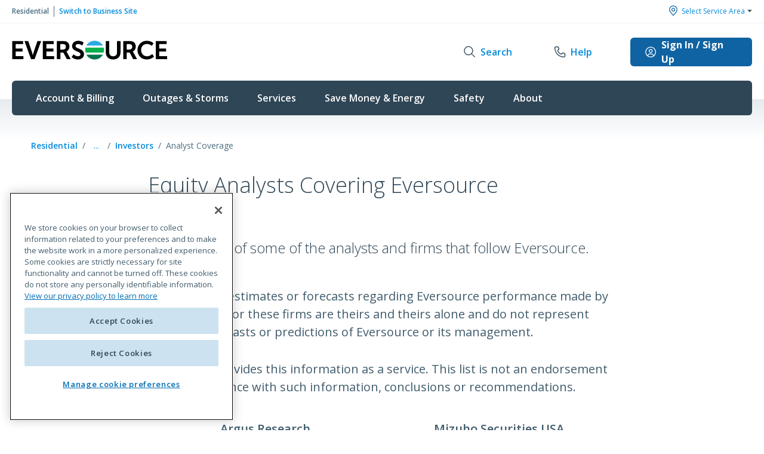

--- FILE ---
content_type: text/css
request_url: https://cdn.eversource.com/prod/onesource/2025.9.2.1/styles_min.css
body_size: 25067
content:
:root{--black: #000;--white: #fff;--gray-00: #f9fafb;--gray-10: #f0f3f5;--gray-20: #dee5e8;--gray-30: #c1d0d7;--gray-40: #a2b9c3;--gray-50: #7493a4;--gray-60: #4c6e80;--gray-70: #415c6c;--gray-80: #2f4656;--gray-90: #223849;--gray-100: #12202b;--blue-00: #f2fbff;--blue-10: #cbefff;--blue-20: #a4e3ff;--blue-30: #7dd8ff;--blue-40: #55ccff;--blue-50: #1ab0ff;--blue-60: #068bdb;--blue-70: #006db3;--blue-80: #00538c;--blue-90: #033f6d;--blue-100: #002440;--teal-00: #f2ffff;--teal-10: #ccf3f3;--teal-20: #a8e6e7;--teal-30: #89d8db;--teal-40: #6ccbcf;--teal-50: #40b0b7;--teal-60: #23969f;--teal-70: #117d87;--teal-80: #076670;--teal-90: #024f58;--teal-100: #003940;--yellow-00: #fffae0;--yellow-10: #fdf09b;--yellow-20: #f8e66d;--yellow-30: #f4dc57;--yellow-40: #efd139;--yellow-50: #efc525;--yellow-60: #e1b714;--yellow-70: #d7ac0e;--yellow-80: #bd9d01;--yellow-90: #a79301;--yellow-100: #847201;--red-00: #fff4f2;--red-10: #fdd9d4;--red-20: #fabfb6;--red-30: #f6a699;--red-40: #f28e7e;--red-50: #e5664f;--red-60: #d1472d;--red-70: #b63017;--red-80: #942009;--red-90: #6f1402;--red-100: #4d0d00;--green-00: #f2fffa;--green-10: #c8f9e6;--green-20: #95f3d0;--green-30: #6cefbd;--green-40: #3ae9a6;--green-50: #16ca85;--green-60: #0dab6e;--green-70: #058554;--green-80: #007045;--green-90: #005a38;--green-100: #004027;--bright-green-00: #f2fff2;--bright-green-10: #cdf9d0;--bright-green-20: #a3f5ae;--bright-green-30: #7af093;--bright-green-40: #51e679;--bright-green-50: #20cb5e;--bright-green-60: #15ac50;--bright-green-70: #09863a;--bright-green-80: #077331;--bright-green-90: #016025;--bright-green-100: #00400e;--orange-00: #fff9f2;--orange-10: #fee4cd;--orange-20: #fdd0a9;--orange-30: #fabc85;--orange-40: #fba85f;--orange-50: #eb8b2e;--orange-60: #d97008;--orange-70: #b85300;--orange-80: #984400;--orange-90: #713300;--orange-100: #4d2300;--pink-00: #fffafe;--pink-10: #fcd9f4;--pink-20: #fac6ed;--pink-30: #f8afe4;--pink-40: #f7a1de;--pink-50: #ea7bc6;--pink-60: #da5aae;--pink-70: #be4091;--pink-80: #982c70;--pink-90: #6b1f4e;--pink-100: #431331;--purple-00: #f5f2ff;--purple-10: #e2dafb;--purple-20: #cec2f7;--purple-30: #bcabf3;--purple-40: #aa95ef;--purple-50: #9174e8;--purple-60: #815adf;--purple-70: #7846d1;--purple-80: #6c32b2;--purple-90: #502371;--purple-100: #440154}:export{black:#000;white:#fff;gray-00:#f9fafb;gray-10:#f0f3f5;gray-20:#dee5e8;gray-30:#c1d0d7;gray-40:#a2b9c3;gray-50:#7493a4;gray-60:#4c6e80;gray-70:#415c6c;gray-80:#2f4656;gray-90:#223849;gray-100:#12202b;blue-00:#f2fbff;blue-10:#cbefff;blue-20:#a4e3ff;blue-30:#7dd8ff;blue-40:#5cf;blue-50:#1ab0ff;blue-60:#068bdb;blue-70:#006db3;blue-80:#00538c;blue-90:#033f6d;blue-100:#002440;teal-00:#f2ffff;teal-10:#ccf3f3;teal-20:#a8e6e7;teal-30:#89d8db;teal-40:#6ccbcf;teal-50:#40b0b7;teal-60:#23969f;teal-70:#117d87;teal-80:#076670;teal-90:#024f58;teal-100:#003940;yellow-00:#fffae0;yellow-10:#fdf09b;yellow-20:#f8e66d;yellow-30:#f4dc57;yellow-40:#efd139;yellow-50:#efc525;yellow-60:#e1b714;yellow-70:#d7ac0e;yellow-80:#bd9d01;yellow-90:#a79301;yellow-100:#847201;red-00:#fff4f2;red-10:#fdd9d4;red-20:#fabfb6;red-30:#f6a699;red-40:#f28e7e;red-50:#e5664f;red-60:#d1472d;red-70:#b63017;red-80:#942009;red-90:#6f1402;red-100:#4d0d00;green-00:#f2fffa;green-10:#c8f9e6;green-20:#95f3d0;green-30:#6cefbd;green-40:#3ae9a6;green-50:#16ca85;green-60:#0dab6e;green-70:#058554;green-80:#007045;green-90:#005a38;green-100:#004027;bright-green-00:#f2fff2;bright-green-10:#cdf9d0;bright-green-20:#a3f5ae;bright-green-30:#7af093;bright-green-40:#51e679;bright-green-50:#20cb5e;bright-green-60:#15ac50;bright-green-70:#09863a;bright-green-80:#077331;bright-green-90:#016025;bright-green-100:#00400e;orange-00:#fff9f2;orange-10:#fee4cd;orange-20:#fdd0a9;orange-30:#fabc85;orange-40:#fba85f;orange-50:#eb8b2e;orange-60:#d97008;orange-70:#b85300;orange-80:#984400;orange-90:#713300;orange-100:#4d2300;pink-00:#fffafe;pink-10:#fcd9f4;pink-20:#fac6ed;pink-30:#f8afe4;pink-40:#f7a1de;pink-50:#ea7bc6;pink-60:#da5aae;pink-70:#be4091;pink-80:#982c70;pink-90:#6b1f4e;pink-100:#431331;purple-00:#f5f2ff;purple-10:#e2dafb;purple-20:#cec2f7;purple-30:#bcabf3;purple-40:#aa95ef;purple-50:#9174e8;purple-60:#815adf;purple-70:#7846d1;purple-80:#6c32b2;purple-90:#502371;purple-100:#440154}:root{--md: 672px;--lg: 1056px;--xl: 1272px}:root{--global-radius: 6px}/*! normalize.css v8.0.1 | MIT License | github.com/necolas/normalize.css */html{line-height:1.15;-webkit-text-size-adjust:100%}body{margin:0}main{display:block}h1{font-size:2em;margin:.67em 0}hr{box-sizing:content-box;height:0;overflow:visible}pre{font-family:monospace,monospace;font-size:1em}a{background-color:transparent}abbr[title]{border-bottom:none;text-decoration:underline;text-decoration:underline dotted}b,strong{font-weight:bolder}code,kbd,samp{font-family:monospace,monospace;font-size:1em}small{font-size:80%}sub,sup{font-size:75%;line-height:0;position:relative;vertical-align:baseline}sub{bottom:-0.25em}sup{top:-0.5em}img{border-style:none}button,input,optgroup,select,textarea{font-family:inherit;font-size:100%;line-height:1.15;margin:0}button,input{overflow:visible}button,select{text-transform:none}button,[type=button],[type=reset],[type=submit]{-webkit-appearance:button}button::-moz-focus-inner,[type=button]::-moz-focus-inner,[type=reset]::-moz-focus-inner,[type=submit]::-moz-focus-inner{border-style:none;padding:0}button:-moz-focusring,[type=button]:-moz-focusring,[type=reset]:-moz-focusring,[type=submit]:-moz-focusring{outline:1px dotted ButtonText}fieldset{padding:.35em .75em .625em}legend{box-sizing:border-box;color:inherit;display:table;max-width:100%;padding:0;white-space:normal}progress{vertical-align:baseline}textarea{overflow:auto}[type=checkbox],[type=radio]{box-sizing:border-box;padding:0}[type=number]::-webkit-inner-spin-button,[type=number]::-webkit-outer-spin-button{height:auto}[type=search]{-webkit-appearance:textfield;outline-offset:-2px}[type=search]::-webkit-search-decoration{-webkit-appearance:none}::-webkit-file-upload-button{-webkit-appearance:button;font:inherit}details{display:block}summary{display:list-item}template{display:none}[hidden]{display:none}html{box-sizing:border-box}*,*:before,*:after{box-sizing:inherit}html,body{height:100%}html{scroll-behavior:smooth;font-size:100%}body{overflow-x:hidden}img{max-width:100%;height:auto}figure{margin:0}body{font-size:16px;line-height:1.5;font-family:"Open Sans","Segoe UI",Tahoma,sans-serif}.bx--body,body{letter-spacing:normal}.cms-main h1,.cms-main h2,.cms-main h3,.cms-main h4,.cms-main h5,.cms-main h6,.cms-main p{font-family:"Open Sans","Segoe UI",Tahoma,sans-serif;margin-top:0}.cms hr{border-top:1px solid #d1dce2}.os-container--max-width,.header-container--nav-mobile,.header-container,.cms-container--max-width{max-width:1272px;margin-right:auto;margin-left:auto;padding-left:12px;padding-right:12px}@media(min-width: 1056px){.os-container--max-width,.header-container--nav-mobile,.header-container,.cms-container--max-width{flex-basis:0;padding-left:12px;padding-right:12px}}@media(min-width: 1272px){.os-container--max-width,.header-container--nav-mobile,.header-container,.cms-container--max-width{flex-basis:0;padding-left:16px;padding-right:16px}}.os-container--fluid,.cms-container--fluid{max-width:100%;margin-right:auto;margin-left:auto}.os-flex-grid,.cms-flex-grid{display:flex;flex-direction:row;flex-wrap:wrap;margin-left:-4px;margin-right:-4px}@media(min-width: 1056px){.os-flex-grid,.cms-flex-grid{margin-left:-12px;margin-right:-12px}}@media(min-width: 1272px){.os-flex-grid,.cms-flex-grid{margin-left:-16px;margin-right:-16px}}.os-flex--stack-mobile,.cms-flex--stack-mobile{flex-direction:column}@media(min-width: 672px){.os-flex--stack-mobile,.cms-flex--stack-mobile{flex-direction:row}}.os-flex-grid__col,.cms-flex-grid__col{padding-left:4px;padding-right:4px;flex-basis:auto;flex-grow:1;min-width:0;max-width:100%;position:relative;width:100%}@media(min-width: 1056px){.os-flex-grid__col,.cms-flex-grid__col{flex-basis:0;padding-left:12px;padding-right:12px}}@media(min-width: 1272px){.os-flex-grid__col,.cms-flex-grid__col{flex-basis:0;padding-left:16px;padding-right:16px}}.os-flex-grid__col--12,.cms-flex-grid__col--12{flex-basis:100%}.os-flex-grid__col--9,.cms-flex-grid__col--9{flex-basis:75%}.os-flex-grid__col--7{flex-basis:58.3333333333%}.os-flex-grid__col--6,.cms-flex-grid__col--6{flex-basis:50%}.os-flex-grid__col--5{flex-basis:41.6666666667%}.os-flex-grid__col--4,.cms-flex-grid__col--4{flex-basis:33.3333333333%}@media(min-width: 672px){.os-flex-grid__col--4,.cms-flex-grid__col--4{max-width:33.3333333333%}}.os-flex-grid__col--3,.cms-flex-grid__col--3{flex-basis:25%}.os-flex-grid__col--2,.cms-flex-grid__col--2{flex-basis:16.6666666667%}@media(min-width: 1056px){.cms-container-gutter{padding-left:48px;padding-right:48px}}.o-center-template{margin:auto}@media(min-width: 1056px){.o-center-template{max-width:816px}}.o-left-template{margin-bottom:40px}@media(min-width: 1056px){.o-left-template{margin-left:40px;max-width:816px}}@media(min-width: 1056px){.cms-flex-grid__copy{margin-left:39px;margin-right:39px}}.o-heading-hero,.cms-heading-hero{font-size:32px;font-weight:700;line-height:1.25;color:#fff;margin-top:0}@media(min-width: 672px){.o-heading-hero,.cms-heading-hero{font-size:54px}}.o-heading-alpha,.cms-heading-alpha,.cms h1{font-size:32px;font-weight:300;line-height:1.25;color:#2f4656;position:relative;margin-bottom:32px;padding-bottom:24px;max-width:816px;text-transform:none;margin-top:0}@media(min-width: 672px){.o-heading-alpha,.cms-heading-alpha,.cms h1{font-size:36px;line-height:1.33}}@media(min-width: 1056px){.o-heading-alpha,.cms-heading-alpha,.cms h1{margin-bottom:40px}}.o-heading-alpha--underline:after,.cms-heading-alpha--underline:after{content:"";position:absolute;left:0;bottom:0;border-bottom:6px solid #a8e6e7;width:70px}.o-heading-beta,.cms-heading-beta,.cms h2{font-size:24px;font-weight:600;line-height:1.25;margin-bottom:16px;text-transform:none;color:#2f4656;display:inline-block;margin-top:0}@media(min-width: 672px){.o-heading-beta,.cms-heading-beta,.cms h2{font-size:28px}}.o-heading-beta--icon{display:inline-block;vertical-align:text-bottom;width:44px;height:44px;vertical-align:middle;margin-top:-10px;margin-right:16px}.o-heading-gamma,.cms-heading-gamma,.cms h3{font-size:20px;font-weight:600;line-height:1.25;margin-bottom:16px;color:#2f4656;margin-top:0}@media(min-width: 672px){.o-heading-gamma,.cms-heading-gamma,.cms h3{font-size:24px}}.o-heading-gamma--link,.cms-heading-gamma--link{color:#006db3;transition:.333333333s ease-in-out}.o-heading-gamma--link:hover,.cms-heading-gamma--link:hover{text-decoration:underline}.o-heading-gamma--section,.cms-heading-gamma--section{color:#00538c}.o-heading-delta,.cms-heading-delta,.cms h4{font-size:18px;font-weight:600;line-height:1.25;margin-top:0;margin-bottom:8px;color:#2f4656;transform:none;margin-top:0}@media(min-width: 672px){.o-heading-delta,.cms-heading-delta,.cms h4{font-size:20px}}.o-heading-epsilon,.cms-heading-epsilon,.cms h5{font-size:16px;font-weight:600;line-height:1.25;margin-top:0;margin-bottom:8px;color:#2f4656;margin-top:0}@media(min-width: 672px){.o-heading-epsilon,.cms-heading-epsilon,.cms h5{font-size:18px}}.o-heading-zeta,.cms-heading-zeta,.cms h6{font-size:14px;font-weight:600;line-height:1.25;margin-top:0;margin-bottom:8px;color:#2f4656;margin-top:0}@media(min-width: 672px){.o-heading-zeta,.cms-heading-zeta,.cms h6{font-size:16px}}.o-type-expressive-p,.cms-type-expressive-p,.cms p{font-size:16px;font-weight:400;line-height:1.5;margin-top:0;margin-bottom:24px;color:#415c6c;margin-top:0}@media(min-width: 672px){.o-type-expressive-p,.cms-type-expressive-p,.cms p{font-size:18px;margin-bottom:32px;max-width:796px}}@media(min-width: 1056px){.o-type-expressive-p,.cms-type-expressive-p,.cms p{font-size:20px}}.o-type-expressive-p:last-child,.cms-type-expressive-p:last-child,.cms p:last-child{margin-bottom:24px}@media(min-width: 672px){.o-type-expressive-p:last-child,.cms-type-expressive-p:last-child,.cms p:last-child{margin-bottom:40px}}.o-type-intro-p,.cms-type-intro-p{font-size:18px;font-weight:300;line-height:1.5;margin-top:-16px;margin-bottom:40px;color:#2f4656;max-width:816px}@media(min-width: 672px){.o-type-intro-p,.cms-type-intro-p{font-size:24px;margin-bottom:48px}}.o-link,.cms-link{font-size:inherit;font-weight:600;line-height:inherit;color:#068bdb;text-decoration:none;position:relative}.o-link:hover,.cms-link:hover{text-decoration:none}.o-link:hover::after,.cms-link:hover::after{right:0}.o-blockquote,.cms-blockquote{font-size:20px;font-weight:400;line-height:1.5}@media(min-width: 672px){.o-blockquote,.cms-blockquote{font-size:24px}}.o-heading-list,.cms-heading-list{font-size:18px;font-weight:600;line-height:1.25;color:#415c6c;margin-top:0;margin-bottom:8px}@media(min-width: 672px){.o-heading-list,.cms-heading-list{font-size:20px;margin-bottom:12px}}.o-unordered-list--check,.cms-unordered-list--check,.o-unordered-list,.cms-unordered-list,.cms ul,.o-numbered-list,.cms-numbered-list,.cms ol{list-style:none;margin:0;padding:0;max-width:796px;font-size:16px;margin-top:0;margin-bottom:12px}@media(min-width: 672px){.o-unordered-list--check,.cms-unordered-list--check,.o-unordered-list,.cms-unordered-list,.cms ul,.o-numbered-list,.cms-numbered-list,.cms ol{font-size:18px;margin-bottom:24px}}@media(min-width: 1056px){.o-unordered-list--check,.cms-unordered-list--check,.o-unordered-list,.cms-unordered-list,.cms ul,.o-numbered-list,.cms-numbered-list,.cms ol{font-size:20px}}.o-unordered-list--check li,.cms-unordered-list--check li,.o-unordered-list li,.cms-unordered-list li,.cms ul li,.o-numbered-list li,.cms-numbered-list li,.cms ol li{margin-bottom:8px}.o-unordered-list--check li:last-child,.cms-unordered-list--check li:last-child,.o-unordered-list li:last-child,.cms-unordered-list li:last-child,.cms ul li:last-child,.o-numbered-list li:last-child,.cms-numbered-list li:last-child,.cms ol li:last-child{margin-bottom:0}.o-numbered-list,.cms-numbered-list,.cms ol{counter-reset:nl-counter;padding-left:16px}.o-numbered-list li,.cms-numbered-list li,.cms ol li{counter-increment:nl-counter;padding-left:4px;position:relative}.o-numbered-list li::before,.cms-numbered-list li::before,.cms ol li::before{content:counter(nl-counter);color:#fff;background-color:#6ccbcf;font-size:14px;line-height:1.4;border-radius:50%;font-weight:600;position:absolute;top:3px;left:-24px;width:20px;height:20px;text-align:center;vertical-align:middle}@media(min-width: 672px){.o-numbered-list li::before,.cms-numbered-list li::before,.cms ol li::before{width:22px;height:22px;top:5px;line-height:1.5}}.o-unordered-list,.cms-unordered-list,.cms ul{padding-left:28px}.o-unordered-list li,.cms-unordered-list li,.cms ul li{position:relative;color:#415c6c}.o-unordered-list li::before,.cms-unordered-list li::before,.cms ul li::before{content:"•";color:#6ccbcf;display:inline-block;font-size:24px;position:absolute;top:-2px;left:-20px;font-size:20px;text-align:center;vertical-align:middle}@media(min-width: 672px){.o-unordered-list li::before,.cms-unordered-list li::before,.cms ul li::before{font-size:32px;top:-9px}}.o-unordered-list--check,.cms-unordered-list--check{padding-left:4px}.o-unordered-list--check li,.cms-unordered-list--check li{position:relative;padding-left:32px}.o-unordered-list--check li::before,.cms-unordered-list--check li::before{content:"";background:transparent url("images/list-checkmark.svg") scroll center no-repeat;width:20px;height:20px;position:absolute;top:3px;left:0;border-radius:50%}@media(min-width: 672px){.o-unordered-list--check li::before,.cms-unordered-list--check li::before{width:24px;height:24px}}.o-color-block{padding-top:32px;padding-bottom:80px;padding-top:40px;padding-bottom:24px}@media(min-width: 672px){.o-color-block{padding-top:40px;padding-bottom:96px;padding-bottom:64px}}.o-color-block--blue-01{background-color:#f2fbff;background-image:url("images/color-block__blue-01.svg");background-repeat:no-repeat;background-position:center;background-size:cover}.o-color-block--blue-02{background-color:#f2fbff;background-image:url("images/color-block__blue-02.svg");background-repeat:no-repeat;background-position:center;background-size:cover}.o-color-block--blue-03{background-color:#f2fbff;background-image:url("images/color-block__blue-03.svg");background-repeat:no-repeat;background-position:center;background-size:cover}.o-color-block--teal-01{background-color:#ccf3f3;background-image:url("images/color-block__teal-01.svg");background-repeat:no-repeat;background-position:center;background-size:cover}.o-color-block--teal-02{background-color:#ccf3f3;background-image:url("images/color-block__teal-02.svg");background-repeat:no-repeat;background-position:center;background-size:cover}.o-color-block--teal-03{background-color:#ccf3f3;background-image:url("images/color-block__teal-03.svg");background-repeat:no-repeat;background-position:center;background-size:cover}.cms-hero-100{background-position:center center;background-repeat:no-repeat;background-size:cover;position:relative;box-shadow:0 100px 60px 0 rgba(20,72,112,.15),0 100px 60px 0 rgba(20,72,112,0)}.cms-hero-100__container{padding-top:32px;padding-bottom:102px;padding-left:32px;padding-right:32px;margin-left:auto;margin-right:auto;text-align:center}@media(min-width: 672px){.cms-hero-100__container{text-align:left;padding-top:64px;padding-bottom:135px;padding-left:48px;padding-right:48px}}.cms-hero-100__header{color:#fff;font-size:32px;line-height:1.25;font-weight:400;margin-top:0;margin-bottom:40px}@media(min-width: 672px){.cms-hero-100__header{font-size:60px;font-weight:300;margin-bottom:32px}}@media(min-width: 1056px){.cms-hero-100__header{max-width:75%}}@media(min-width: 1272px){.cms-hero-100__header{max-width:63%}}.cms-hero-100__link{color:#fff;font-weight:700;font-size:16px;line-height:1.5;display:inline-block;border:2px solid #fff;border-radius:6px;background-color:rgba(47,70,86,.2);text-decoration:none;padding-top:16px;padding-right:48px;padding-bottom:16px;padding-left:16px;position:relative;text-align:left;transition:.333333333s ease-in-out}.cms-hero-100__link::after{content:"";background-image:url("images/white-arrow.svg");width:17px;height:30px;background-repeat:no-repeat;background-position:center;position:absolute;margin-left:12px}.cms-hero-100__link:hover{background-color:rgba(47,70,86,.7);color:#fff;text-decoration:none}@media(min-width: 672px){.cms-hero-100__link{font-size:18px;padding-top:12px;padding-right:54px;padding-bottom:12px;padding-left:24px}}.cms-hero-100__link-svg{margin-left:6px}@media(min-width: 672px){.cms-hero-100__link-svg{margin-left:16px}}.cms-key-intents{position:relative;margin-top:-4.7rem;margin-bottom:64px}@media(min-width: 1056px){.cms-key-intents{margin-top:-5.2rem}}.cms-key-intents__item-link{display:block;color:#4c6e80;transition:.333333333s ease-in-out;background-color:#fff;border-radius:6px;overflow:hidden;text-align:center;padding-top:12px;padding-bottom:12px;height:100%;text-decoration:none;box-shadow:0px 12px 20px -20px rgba(33,56,72,.24)}.cms-key-intents__item-link:hover{color:#4c6e80;text-decoration:none;box-shadow:0 24px 30px -20px rgba(33,56,72,.24)}@media(min-width: 1056px){.cms-key-intents__item-link{display:flex;flex-direction:row;align-items:center;justify-content:flex-start;padding-top:24px;padding-bottom:24px;padding-left:24px;padding-right:24px;text-align:left}}.cms-key-intents__item-link .cms-key-intents__media{width:100%;max-width:60px;vertical-align:inherit}@media(min-width: 672px){.cms-key-intents__item-link .cms-key-intents__media{margin-bottom:0;margin-right:8px}}@media(min-width: 1056px){.cms-key-intents__item-link .cms-key-intents__media{max-width:90px;margin-right:16px}}.cms-key-intents__header{font-size:14px;font-weight:600;color:#2f4656;margin-top:0;margin-bottom:0;text-transform:capitalize}@media(min-width: 672px){.cms-key-intents__header{margin-bottom:4px;font-size:20px}}.cms-key-intents__copy{display:none}@media(min-width: 1056px){.cms-key-intents__copy{display:block;margin-top:0;margin-bottom:0;font-size:16px;color:#7493a4;font-weight:400}}.cms-feature-card{background-color:transparent;overflow:hidden}body.home .cms-home-section-header{position:relative;font-size:24px;color:#2f4656;font-weight:600;text-align:center;padding-bottom:12px;margin-bottom:48px}@media(min-width: 672px){body.home .cms-home-section-header{font-size:28px;padding-bottom:24px;margin-bottom:48px}}body.home .cms-home-section-header:after{content:"";position:absolute;bottom:0;left:0;right:0;margin:0 auto;width:52%;border-bottom:4px solid #ccf3f3}@media(min-width: 672px){body.home .cms-home-section-header:after{width:19%}}.cms-feature-card__content-wrap{margin-bottom:64px}@media(min-width: 672px){.cms-feature-card__content-wrap{display:flex;flex-direction:row;align-items:center}}@media(min-width: 1056px){.cms-feature-card__content-wrap{padding-left:109px;padding-right:109px}}.cms-feature-card__media{width:100%;height:100%;object-fit:cover;border-radius:6px;margin-bottom:16px}@media(min-width: 672px){.cms-feature-card__media{width:49%;margin-bottom:0}}.cms-feature-card__copy-wrap{padding-left:8px;padding-right:8px}@media(min-width: 672px){.cms-feature-card__copy-wrap{padding-left:32px;padding-right:24px;padding-top:24px;padding-bottom:24px;width:51%}}.cms-feature-card__copy{font-size:20px;line-height:1.5;color:#415c6c;margin-top:0;margin-bottom:16px}@media(min-width: 672px){.cms-feature-card__copy{font-size:24px;font-weight:300;margin-bottom:24px}}.cms-feature-card__link{font-size:16px;font-weight:700;line-height:1.5;color:#068bdb;position:relative;text-decoration:none}@media(min-width: 672px){.cms-feature-card__link{font-size:18px}}.cms-feature-card__link::after{content:"";background-image:url("images/icon-linkarrow--blue.svg");width:17px;height:30px;background-repeat:no-repeat;background-position:center;position:absolute;margin-left:8px}.cms-feature-card__link:hover{color:#1ab0ff;text-decoration:underline}.cms-feature-card__link:hover::after{filter:brightness(1.1)}.cms-promo-card-wrapper{background-color:#f5f7f9;background-color:#f2fbff;padding-top:40px;padding-bottom:80px}@media(min-width: 672px){.cms-promo-card-wrapper{padding-bottom:96px}}.cms-promo-card{margin-bottom:24px}@media(min-width: 672px){.cms-promo-card{margin-bottom:0;flex-grow:1;flex-shrink:1;flex-basis:0;margin-right:12px;height:100%}.cms-promo-card:last-child{margin-right:0}}.cms-promo-card a{display:block;height:100%;color:#4c6e80;position:relative;background-color:#fff;border-radius:6px;overflow:hidden;background-color:#fff;overflow:hidden;box-shadow:0px 12px 20px -20px rgba(33,56,72,.24);transition:.333333333s ease-in-out;text-decoration:none}@media(min-width: 672px){.cms-promo-card a{margin-bottom:0}}.cms-promo-card a:after{content:"";background-image:url("images/icon-linkarrow--blue.svg");width:17px;height:24px;background-repeat:no-repeat;background-position:center;position:absolute;bottom:12px;right:24px;transition:.333333333s ease-in-out}.cms-promo-card a:hover{text-decoration:none;box-shadow:0 24px 30px -20px rgba(33,56,72,.24)}.cms-promo-card a:hover .cms-promo-card__media{transform:scale(1.1)}.cms-promo-card__media{display:none}@media(min-width: 672px){.cms-promo-card__media{width:100%;height:auto;margin-bottom:0;display:block;width:100%;height:162px;object-fit:cover;overflow:hidden}}.cms-promo-card__media-wrapper{display:none}@media(min-width: 672px){.cms-promo-card__media-wrapper{display:block;width:100%;height:162px;overflow:hidden}}.cms-promo-card__media-wrapper img{transition:.333333333s ease-in-out}.cms-promo-card__copy-wrap{padding-left:24px;padding-right:24px;padding-top:24px;padding-bottom:48px}@media(min-width: 672px){.cms-promo-card__copy-wrap{padding-left:24px;padding-right:24px;padding-top:24px;padding-bottom:64px}}.cms-promo-card__header{font-family:"Open Sans","Segoe UI",Tahoma,sans-serif;font-weight:600;font-size:18px;line-height:1.33;color:#2f4656;margin-top:0;margin-bottom:12px}@media(min-width: 672px){.cms-promo-card__header{font-size:20px;margin-bottom:16px}}.cms-promo-card__copy{font-family:"Open Sans","Segoe UI",Tahoma,sans-serif;font-size:14px;line-height:1.5;color:#7493a4;padding-bottom:4px}@media(min-width: 672px){.cms-promo-card__copy{font-size:16px}}.es-skip-to-content{position:absolute;overflow:hidden;width:1px;height:1px;padding:0;border:0;margin:-1px;clip:rect(0, 0, 0, 0);visibility:inherit;white-space:nowrap}.es-skip-to-content:focus{z-index:9999;top:0;left:0;display:flex;width:auto;height:3rem;align-items:center;padding:0 1rem;border:4px solid #0f62fe;background-color:#161616;clip:auto;color:#f4f4f4;outline:none}.site-header{background-color:#fff;list-style:none}.site-header a{color:#068bdb}@media(min-width: 1056px){.site-header{margin-bottom:40px}}@media(min-width: 1056px){.home .site-header{margin-bottom:-25px;padding-bottom:0}}.site-nav{display:flex;flex-direction:column;align-items:normal;justify-content:flex-start;width:100%;position:relative;z-index:20}@media(min-width: 1056px){.site-nav{display:block}}@media(min-width: 1056px){.residential .site-nav:after,.business .site-nav:after{content:"";width:100%;height:67px;background:#e6ebef;background:linear-gradient(180deg, #e6ebef 0%, rgba(255, 255, 255, 0) 100%);position:absolute;bottom:-40px;z-index:1}}@media(min-width: 1056px){.site-nav:after{content:"";width:100%;height:67px;background:#e6ebef;background:linear-gradient(180deg, rgba(230, 235, 239, 0.75) 0%, #f8f9fa 100%);position:absolute;bottom:-40px;z-index:1}}.home .site-nav:after{display:none}@media(min-width: 1056px){.header-container{position:relative}}.header-container--nav-mobile{padding-left:1.25rem;padding-right:1.25rem}@media(min-width: 1056px){.header-container--nav-mobile{padding-left:inital;padding-right:inital}}.header-crown--mobile{display:block;background-color:#fff}@media(min-width: 1056px){.header-crown--mobile{display:none}}.header-crown--desktop{display:none}@media(min-width: 1056px){.header-crown--desktop{background-color:#fff;width:100%;display:block;border-bottom:1px solid #f0f3f5}}.header-crown__items{list-style:none;margin:0;display:flex;flex-direction:row;justify-content:space-between;align-items:center;color:#068bdb;font-size:12px;padding-top:16px;padding-bottom:16px;box-shadow:inset 0 4px 8px -2px rgba(18,32,42,.12);position:relative}@media(min-width: 1056px){.header-crown__items{padding-left:0;padding-right:0;box-shadow:none;padding-top:8px;padding-bottom:8px}}.header-crown__right-items{display:flex;align-items:center;gap:24px}.header-crown__gas-emergency-btn{display:flex;align-items:center;text-decoration:none;font-size:12px;font-weight:600;padding:4px 12px;border-radius:6px;background-color:#f9fafb;box-shadow:0px 0px 1px 0px #006db340,0px 1px 2px 0px #006db333}.header-crown__gas-emergency-text{color:#415c6c}.header-crown__gas-emergency-text::before{content:"";display:inline-block;vertical-align:text-bottom;width:16px;height:16px;background-position:center;background-image:url(images/header-gas-emergency-icon.svg);background-repeat:no-repeat;margin-right:6px}.header-crown__switch-site{list-style:none;padding:0;margin:0;display:flex;flex-direction:row;align-items:center;color:#4c6e80;font-size:12px;font-weight:600;text-decoration:none}.header-crown__switch-site a{color:#068bdb;text-decoration:none}.header-crown__switch-site a:hover{text-decoration:underline}.header-crown__switch-site-item{line-height:1.5}.header-crown__switch-site-item:first-child{content:"";border-right:1px solid #4c6e80;padding-right:8px;margin-right:8px}.header-main{box-shadow:0 4px 8px -2px rgba(18,32,42,.12);padding-top:16px;padding-bottom:16px}@media(min-width: 1056px){.header-main{box-shadow:none;padding-top:32px;padding-bottom:32px}}.header-main__items{display:flex;flex-direction:row;justify-content:space-between;align-items:center;z-index:1}.header-logo svg{width:100%;max-width:131px !important}@media(min-width: 672px){.header-logo svg{max-width:260px !important}}.header-component-wrap{display:flex;flex-direction:row;align-items:flex-start;justify-content:flex-end}.header-component-wrap a{text-decoration:none}.header-component-wrap a:hover{text-decoration:underline}.header-component-wrap svg{fill:#2f4656;margin-bottom:8px;width:20px;height:20px}@media(min-width: 1056px){.header-component-wrap svg{margin-bottom:0;margin-right:8px;width:20px;height:20px}}@media(min-width: 1056px){.header-component-wrap{align-items:center}}.header-main__text{display:block;text-decoration:none;color:#068bdb;font-size:10px;font-weight:700;letter-spacing:1.25px;text-transform:uppercase;font-family:"Open Sans","Segoe UI",Tahoma,sans-serif}.header-main__text:hover{text-decoration:underline;color:#068bdb}@media(min-width: 1056px){.header-main__text{font-size:16px;font-weight:600;letter-spacing:normal;text-transform:capitalize}}.header-help,.header-sign-in,.header-search-desktop{display:flex;flex-direction:column;align-items:center;margin-right:24px}@media(min-width: 1056px){.header-help,.header-sign-in,.header-search-desktop{flex-direction:row;justify-content:center;margin-right:64px}}.header-search-desktop{display:none}@media(min-width: 1056px){.header-search-desktop{display:flex}}@media(min-width: 1056px){.header-sign-in{background-color:#068bdb;padding:12px 24px;border-radius:6px;margin-right:0;transition:.333333333s ease-in-out}}@media(min-width: 1056px){.header-sign-in .header-main__text{color:#fff;font-size:16px;white-space:nowrap}}.header-sign-in .header-main__text:hover{text-decoration:none}@media(min-width: 1056px){.header-sign-in svg{fill:#fff}}@media(min-width: 1056px){.header-sign-in:hover{background-color:#006db3;text-decoration:none}}.header-sign-in__desktop-text{display:none}@media(min-width: 1056px){.header-sign-in__desktop-text{display:inline-block}}.site-menu,.site-menu__submenu{list-style-type:none}.site-menu{margin:0 auto;background-color:#2f4656;display:flex;flex-direction:column;align-items:flex-start;padding-top:24px;padding-bottom:80px;overflow-y:auto;-webkit-overflow-scrolling:touch}@media(min-width: 1056px){.site-menu{flex-wrap:nowrap;flex-direction:row;align-items:stretch;justify-content:flex-start;padding:0;padding-right:16px;padding-left:16px;position:relative;top:0;width:100%;height:auto;overflow-y:visible;border-radius:6px}}.business .site-menu{background-color:#e6ebef}.main-site-menu{transition:.3s;position:absolute;top:74px;width:100%;left:0;left:0;opacity:0;overflow-x:hidden;visibility:hidden;height:100vh;background-color:#2f4656;padding-bottom:80px;padding-bottom:calc(var(--pad, 1vh) * 1 + 80px)}@media(min-width: 1056px){.main-site-menu{position:relative;top:0;left:0;transition:none;opacity:1;visibility:visible;overflow-x:initial;height:auto;padding-bottom:0;background-color:transparent;z-index:5}}.business .main-site-menu{background-color:#e6ebef}@media(min-width: 1056px){.business .main-site-menu{background-color:transparent}}.main-site-menu.is-active{opacity:1;visibility:visible}.js-banner-showing{padding-bottom:356px}@media(min-width: 1056px){.js-banner-showing{padding-bottom:0}}.site-menu__item{position:relative;display:inline-block;width:100%;overflow:hidden}@media(min-width: 1056px){.site-menu__item{margin-bottom:0;width:auto;overflow:inherit}}.site-menu__item a{display:block;color:#fff !important}.business .site-menu a{color:#00538c !important}.site-menu__item>a{font-weight:600;font-size:18px}@media(min-width: 1056px){.site-menu__item>a{padding:24px 16px}}@media(min-width: 1272px){.site-menu__item>a{padding:24px}}.site-menu__item>a:hover{cursor:pointer}@media(min-width: 1056px){.site-menu__item>a:hover{background-color:#068bdb}}.site-menu__item--has-submenu{border-bottom:1px solid #415c6c}@media(min-width: 1056px){.site-menu__item--has-submenu{border-bottom:none}}.business .site-menu__item--has-submenu{border-bottom:1px solid #ced8df}@media(min-width: 1056px){.business .site-menu__item--has-submenu{border-bottom:none}}@media(min-width: 1056px){.site-menu__item.site-menu__button{margin-left:auto}}.site-menu__item--has-submenu button{background-color:transparent;outline:none;border:none;color:#fff;padding-top:32px;padding-bottom:32px;display:flex;flex-direction:row;align-items:center;justify-content:space-between;width:100%;font-size:16px;font-weight:600;transition:.333333333s ease-in-out}.site-menu__item--has-submenu button:hover{cursor:pointer}@media(min-width: 1056px){.site-menu__item--has-submenu button:hover{background-color:#415c6c;color:#7dd8ff}}.site-menu__item--has-submenu button:focus{outline:1px solid #1ab0ff}@media(min-width: 1056px){.site-menu__item--has-submenu button{padding-top:16px;padding-bottom:16px;padding-left:24px;padding-right:24px;font-size:14px}}@media(min-width: 1240px){.site-menu__item--has-submenu button{padding-top:20px;padding-bottom:20px;padding-left:24px;padding-right:24px;font-size:16px}}.business .site-menu__item--has-submenu button{color:#00538c}.business .site-menu__item--has-submenu button:hover{background-color:#ced8df}.site-menu__submenu-icon svg{width:16px;height:9.33px}@media(min-width: 1056px){.site-menu__submenu-icon{display:none}}.mobile-nav-arrow{width:16px;height:9.33px;transition:.3s;fill:#1ab0ff}.business .mobile-nav-arrow{fill:#00538c}.submenu-active svg{transform:rotateX(180deg)}.site-menu__submenu{font-size:16px;background-color:#415c6c;padding-top:8px;padding-right:24px;padding-bottom:8px;padding-left:24px;min-width:100%;border-radius:6px;transition:max-height .4s 0s ease-in-out;display:none;max-height:0;left:-999rem;flex-direction:column}@media(min-width: 1056px){.site-menu__submenu{font-size:14px;position:absolute;top:100%;left:0;margin-left:0;width:max-content;max-width:768px;min-width:302px;display:flex;flex-direction:column;border-radius:0;border-bottom-right-radius:6px;border-bottom-left-radius:6px;visibility:hidden;padding-top:16px;padding-bottom:8px}}@media(min-width: 1240px){.site-menu__submenu{font-size:16px}}.business .site-menu__submenu{background-color:#ced8df}@media(min-width: 1056px){.site-menu__item--has-submenu:nth-child(7)>.site-menu__submenu{min-width:185px}}@media(min-width: 1240px){.site-menu__item--has-submenu:nth-child(7)>.site-menu__submenu{min-width:295px}}@media(min-width: 1272px){.site-menu__item--has-submenu:nth-child(7)>.site-menu__submenu{min-width:302px}}.submenu-active .site-menu__submenu{display:flex;max-height:inherit;left:auto}@media(min-width: 1056px){.submenu-active .site-menu__submenu{visibility:visible}}@media(min-width: 1056px){.submenu-active{background-color:#415c6c}}.submenu-active>button{color:#7dd8ff}@media(min-width: 1056px){.business .submenu-active{background-color:#ced8df}}.site-menu__submenu-col{position:relative;width:100%;flex-basis:0;flex-grow:1;min-width:0;max-width:100%;list-style-position:inside}@media(min-width: 1056px){.site-menu__subitem{display:inline-block}}.site-menu__subitem a{padding-top:16px;padding-bottom:16px;display:inline-block;text-decoration:none}.site-menu__subitem a:hover{text-decoration:underline;cursor:pointer}@media(min-width: 1056px){.site-menu__subitem a{padding:0;margin-bottom:24px}}.site-menu__item--mobile-search{display:block}@media(min-width: 1056px){.site-menu__item--mobile-search{display:none}}.site-menu__item--mobile-search input{width:100%;padding:12px;border:1px solid #7493a4;box-shadow:inset 0px 4px 0px #ebebeb;border-radius:6px}.primary-nav__toggle{outline:0;border:0;background:transparent;background-color:transparent;display:inline-block;cursor:pointer;padding:0;margin:0}@media(min-width: 1056px){.primary-nav__toggle{display:none}}.primary-nav__toggle-bar{display:block;width:24px;height:2px;background-color:#2f4656;margin:0 auto 6px;transition:.4s;border-radius:1px}.primary-nav__toggle-bar--bottom{margin-bottom:12px}.toggle-active .primary-nav__toggle-bar--top{transform:rotate(-45deg) translate(-7px, 6px)}.toggle-active .primary-nav__toggle-bar--middle{opacity:0}.toggle-active .primary-nav__toggle-bar--bottom{transform:rotate(45deg) translate(-5px, -5px)}.lock-scroll{overflow:hidden;position:fixed;width:100%}.header-region-selector{font-size:12px;color:#068bdb;font-weight:600;line-height:1.5;text-decoration:none;position:relative;padding-left:20px}.header-region-selector:hover{text-decoration:underline}.c-region-dropdown *,.c-region-dropdown *::before,.c-region-dropdown *::after{box-sizing:border-box}.c-region-dropdown{display:block;max-width:400px}@media(min-width: 1056px){.c-region-dropdown{position:relative}}.c-region-dropdown__input{display:block;font-size:12px;padding:2px 12px 2px 24px;text-align:left;width:100%;position:relative}.c-region-dropdown__input:hover{cursor:pointer}.c-region-dropdown__input:before{content:"";background-image:url("images/location-icon.svg");width:20px;height:20px;background-repeat:no-repeat;background-position:center;position:absolute;top:0;left:0}.c-region-dropdown__input::after{content:"";display:block;position:absolute;top:11px;right:0;border-left:4px solid transparent;border-right:4px solid transparent;border-top:4px solid #2f4656;transform:translate(0, -65%) rotate(0deg);transition:.333333333s ease-in-out}.open .c-region-dropdown__input::after{transform:translate(0, -65%) rotate(180deg)}@media(min-width: 1056px){.c-region-dropdown__input:focus{outline:1px solid #1ab0ff}}.c-region-dropdown__menu{background-color:#fff;display:none;left:0;position:absolute;top:100%;width:100vw;z-index:200;border-bottom-left-radius:6px;border-bottom-right-radius:6px;padding-bottom:8px;padding:16px 12px 8px}.c-region-dropdown__menu:before{content:"Show me information on:";color:#2f4656;font-weight:400;font-size:12px;display:block;margin-bottom:16px}@media(min-width: 1056px){.c-region-dropdown__menu{width:214px;top:31px;right:0;left:auto;border-radius:6px;padding:16px 24px;box-shadow:0 2px 6px rgba(33,56,72,.3)}}.open .c-region-dropdown__menu,.open+.c-region-dropdown__menu{display:block}.c-region-dropdown__option{font-size:16px;font-weight:600;color:#068bdb;margin-bottom:16px}.c-region-dropdown__option:focus{outline:1px solid #1ab0ff}@media(min-width: 1056px){.c-region-dropdown__option{padding:0}}.c-region-dropdown__option:hover{text-decoration:underline;cursor:pointer}.c-region-dropdown__option[aria-selected=true]{position:relative}.c-region-dropdown__option--current{text-decoration:underline}.site-menu--down{padding-top:207px}.c-site-footer{font-family:"Open Sans","Segoe UI",Tahoma,sans-serif;font-size:16px;line-height:1.5;background-color:#2f4656}.c-site-footer a,.c-site-footer span{font-family:"Open Sans","Segoe UI",Tahoma,sans-serif}.business .c-site-footer{background-color:#dee5e8}.business .c-site-footer-nav__list li a{color:#00538c}.business .c-site-footer__header{color:#00538c}.business .c-site-footer__nav-header svg.header-icon path{fill:#00538c}.business .c-site-footer__contact{border:1px solid #00538c}.business .c-site-footer__contact span{color:#00538c}.business .c-site-footer__contact:hover{box-shadow:0 0 0 2px #00538c}.business .c-site-footer__header--contact{color:#4c6e80}.business .c-mobile-header{color:#4c6e80}.business .c-site-footer__social-legal{background-color:#2f4656}.business .c-site-footer__social-legal-hr{border-top:1px solid #c1d0d7}.c-site-footer__contact-arrow{fill:#fff}.business .c-site-footer__contact-arrow{fill:#00538c}.c-site-footer__contact{border:1px solid #fff;border-radius:6px;padding:8px 16px;margin-top:8px;color:#fff;cursor:pointer;display:inline-block;text-decoration:none;font-weight:600}.c-site-footer__contact:hover{text-decoration:none !important;box-shadow:0 0 0 2px #fff}.c-site-footer__contact svg{margin-left:12px}.c-site-footer__contact-large{width:100%;display:flex;justify-content:space-between}.c-site-footer__contact-large svg{align-self:center}.c-site-footer__logo img{margin-bottom:40px}@media(min-width: 672px){.c-site-footer__logo{margin-right:auto}.c-site-footer__logo img{margin-bottom:0}}.c-site-footer__header{color:#fff;font-family:"Open Sans","Segoe UI",Tahoma,sans-serif;font-size:18px;font-weight:700;line-height:1.25;text-transform:none;margin:0}.c-mobile-header{font-size:16px;font-weight:700;margin-bottom:8px;text-align:left}.c-site-footer__header--contact{margin-left:0;font-size:16px;font-weight:600}@media(min-width: 672px){.c-site-footer__header--contact{margin-right:12px;margin-bottom:0}}.c-site-footer-section__contact{padding-top:12px;padding-bottom:16px}@media(min-width: 672px){.c-site-footer__header--spanish{margin-bottom:0}}.c-site-footer__nav-section--spanish{padding-top:8px;padding-bottom:4px;background-color:#415c6c;order:-1}@media(min-width: 672px){.c-site-footer__nav-section--spanish{background-color:transparent;order:0;padding-top:0;padding-bottom:0}}.c-site-footer__nav-section--spanish li{border-bottom:1px solid #7493a4}.c-site-footer__nav-section--spanish li:last-of-type{border-bottom:none}@media(min-width: 672px){.c-site-footer__nav-section--spanish li{border-bottom:none}}.c-site-footer__nav-section--spanish a{display:inline-block;padding-top:8px;padding-bottom:8px}.c-site-footer__spanish-bg{background-color:transparent}@media(min-width: 672px){.c-site-footer__spanish-bg{background-color:#415c6c;width:100%;padding-left:12px;padding-right:12px;display:flex;justify-content:space-between;align-items:center;margin-bottom:24px}}@media(min-width: 672px){.c-site-footer__spanish-bg ul{width:70%}}.c-site-footer__nav-section-wrapper{padding-top:16px}@media(min-width: 576px){.c-site-footer__nav-section-wrapper{display:flex;flex-direction:row;flex-wrap:wrap;justify-content:space-between}}@media(min-width: 672px){.c-site-footer__nav-section-wrapper{order:0;padding-top:24px}}.c-site-footer__nav-section{position:relative;padding-bottom:16px}@media(min-width: 576px){.c-site-footer__nav-section{flex-grow:1;flex-basis:50%}}@media(min-width: 992px){.c-site-footer__nav-section{flex-basis:25%}}.c-site-footer__nav-section li{margin-bottom:8px}@media(min-width: 672px){.c-site-footer__nav-section li{margin-bottom:4px}}.c-site-footer__nav-section a{font-size:14px;color:#f0f3f5;display:inline-block;transition:.333333333s ease-in-out}.c-site-footer__nav-section a:hover{color:#fff}.c-site-footer__mobile-app{padding-top:40px}@media(min-width: 900px){.c-site-footer__mobile-app{display:none}}.c-site-footer__mobile-app__list{padding-left:0;list-style:none;margin-bottom:0;display:flex;flex-direction:row;align-items:center;justify-content:flex-start}.c-site-footer__mobile-app__list li{margin-right:16px}.c-site-footer__mobile-app__list li:last-child{margin-right:0}.c-site-footer__mobile-app__img{width:100%;max-width:135px;border-radius:6px}.c-site-footer__social-legal{position:relative;background-color:#223849;padding:40px 24px;text-align:center}@media(min-width: 672px){.c-site-footer__social-legal{text-align:initial;padding:40px 0}}.c-site-footer__social-legal-hr{border-top:1px solid #7493a4}@media(min-width: 992px){.c-site-footer__social-legal-hr{display:flex;justify-content:space-between;align-items:center;flex-direction:row-reverse}}.c-legal-copy{font-size:12px;font-weight:600;padding-left:0;list-style:none;margin:0;display:flex;flex-direction:row;justify-content:center;flex-wrap:wrap;gap:8px 16px}@media(min-width: 1056px){.c-legal-copy{justify-content:space-between;gap:0 8px}}.c-legal-copy li a{color:#dee5e8;text-decoration:none}.c-legal-copy li a:hover{text-decoration:underline}.c-legal-copy__copyright{color:#a2b9c3;font-size:12px;line-height:1.5;margin:0}.c-site-footer__nav-wrapper{color:#fff;padding-top:40px;padding-bottom:40px}@media(min-width: 672px){.c-site-footer__nav-wrapper{padding-top:64px;padding-bottom:48px}}.c-site-footer__nav-header{display:flex;align-items:center;margin-bottom:12px}.c-site-footer__nav-header svg{margin-right:12px}.c-site-footer__social-wrapper{align-items:center}@media(min-width: 672px){.c-site-footer__social-icon-wrapper{order:3}}.c-site-footer__social-icons{display:flex;flex-direction:row;flex-wrap:nowrap;justify-content:space-between;align-items:center;margin-bottom:40px;padding-left:0;list-style:none;margin-top:0;margin-left:auto;margin-right:auto}@media(min-width: 672px){.c-site-footer__social-icons{margin-bottom:0;justify-content:space-evenly}}@media(min-width: 992px){.c-site-footer__social-icons{margin-bottom:0;margin-left:0;margin-right:0}}.c-site-footer__social-icons li{margin-right:12px}.c-site-footer__social-icons li:last-child{margin-right:0}.c-site-footer__social-icon{fill:#fff;width:29px;height:29px;transition:.333333333s ease-in-out}.c-site-footer__social-icon:hover{fill:#7dd8ff}.c-site-footer-nav__list{padding-left:32px;list-style:none;margin-top:0;margin-bottom:40px}.c-site-footer-nav__list li{padding:8px 0;text-align:left}.c-site-footer-nav__list li a{color:#fff;font-family:"Open Sans","Segoe UI",Tahoma,sans-serif;text-decoration:none;font-size:16px}.c-site-footer-nav__list li a:hover{text-decoration:underline}.region-selector__container{margin:0 auto;padding-bottom:40px;padding-left:16px;padding-right:16px;flex:1}@media(min-width: 672px){.region-selector__container{padding-left:96px;padding-right:96px}}.region-selector__ct{width:86px;height:62px;margin-right:24px}@media(min-width: 672px){.region-selector__ct{height:97px;width:auto;margin-right:0;margin-bottom:24px}}.region-selector__ma{width:91px;height:50px;margin-right:24px}@media(min-width: 672px){.region-selector__ma{height:97px;width:auto;margin-right:0;margin-bottom:24px}}.region-selector__nh{width:38px;height:74px;margin-left:16px;margin-right:64px}@media(min-width: 672px){.region-selector__nh{height:97px;width:auto;margin-right:0;margin-bottom:24px}}.region-selector__img-text{color:#2f4656;font-family:"Open Sans","Segoe UI",Tahoma,sans-serif;font-size:18px;font-weight:400}.region-selector__funnel-cards{display:flex;flex-direction:column;margin-bottom:40px}@media(min-width: 672px){.region-selector__funnel-cards{flex-direction:row}}.region-selector__funnel-card{display:flex;flex-direction:row;border:2px solid #f2fbff;border-radius:6px;box-shadow:0 2px 1px 0px rgba(0,0,0,.1);background-color:#fff;margin-bottom:16px;text-decoration:none;align-items:center;justify-content:flex-start;padding:24px}.region-selector__funnel-card:hover{text-decoration:none;box-shadow:0 6px 12px rgba(0,0,0,.1)}.region-selector__funnel-card:focus-visible{text-decoration:none;box-shadow:0 0 1px 3px #cbefff;outline:none;border:2px solid #1ab0ff}@media(min-width: 672px){.region-selector__funnel-card{flex-direction:column;flex-grow:1;flex-shrink:1;flex-basis:50%;padding:40px 0;margin-right:16px}}@media(min-width: 672px){.region-selector__funnel-card:last-child{margin-right:0}}.region-selector__cta{display:block;font-size:20px;line-height:1.5;color:#068bdb;text-decoration:none;border-radius:6px;border:3px solid #f2fbff;padding-top:16px;padding-right:16px;padding-bottom:16px;padding-left:16px;margin-bottom:40px;background-color:#fff;box-shadow:0px 2px 1px 0px rgba(0,0,0,.1)}.region-selector__cta:hover{color:#068bdb;text-decoration:none;box-shadow:0 6px 12px rgba(0,0,0,.1)}.region-selector__cta:focus-visible{text-decoration:none;box-shadow:0 0 1px 3px #cbefff;outline:none;border:2px solid #1ab0ff}.region-selector__cta__inner{display:flex;flex-direction:row;align-items:center;color:#068bdb;font-family:"Open Sans","Segoe UI",Tahoma,sans-serif;font-size:20px;font-weight:600;padding-right:32px}.region-selector__cta__inner:before{content:"";background-image:url("images/outage-icon.svg");width:40px;height:40px;min-width:40px;background-repeat:no-repeat;background-position:center;transition:.333333333s ease-in-out;margin-right:16px}.region-selector__cta__inner:after{content:"";background-image:url("images/icon-linkarrow--blue.svg");width:17px;height:24px;background-repeat:no-repeat;background-position:center;transition:.333333333s ease-in-out;position:absolute;right:28px}@media(min-width: 672px){.region-selector__cta__inner:after{right:40px;padding-right:0}}.region-selector__group{display:flex;flex-direction:column}.region-group{order:2}@media(min-width: 672px){.region-group{order:1}}.region-cta{order:1}@media(min-width: 672px){.region-cta{order:2}}.region-selector__footer{color:#7493a4;font-family:"Open Sans","Segoe UI",Tahoma,sans-serif;font-weight:600;font-size:12px}.region-selector__footer-group{display:flex;flex-direction:column;align-items:center}@media(min-width: 672px){.region-selector__footer-group{flex-direction:row;justify-content:center}}.region-selector__footer-links{margin-bottom:32px}@media(min-width: 672px){.region-selector__footer-links{order:2}}.region-selector__footer-links a{text-decoration:none;color:#7493a4;margin-right:16px;font-weight:600}.region-selector__footer-links a:hover{text-decoration:underline}.region-selector__footer-links a:focus-visible{text-decoration:underline;outline:none}.regin-selector__copyright{margin-bottom:32px;font-weight:400}@media(min-width: 672px){.regin-selector__copyright{order:1;margin-right:64px}}.regin-selector__copyright p{margin-bottom:0}.has-cms-modal{overflow-y:scroll}.cms-modal-container,.cms-modal{position:fixed;top:0;right:0;bottom:0;left:0}.cms-modal-container{z-index:20;display:flex}.cms-modal-container[aria-hidden=true]{display:none}.cms-modal{position:fixed;width:100%;height:100%;top:0;left:0;right:0;bottom:0;background-color:rgba(255,255,255,.7);transition:.333333333s ease-in-out}.cms-modal,.cms-modal *{box-sizing:border-box}.cms-modal--show{opacity:1;z-index:1000;visibility:visible}.cms-modal__content{position:relative;background-color:#fff;width:100%;margin:auto;padding:28px 24px 44px;border:0 !important;box-shadow:0 6px 24px 0 rgba(33,56,72,.3);z-index:2}@media(min-width: 1056px){.cms-modal__content{max-width:880px;margin:auto}}.cms-modal__content--full{max-width:100%;width:100vw;height:100vh;margin-left:0;margin-right:0;padding-top:40px;padding-left:24px;padding-right:24px;padding-bottom:48px;overflow-y:auto}@media(min-width: 1056px){.cms-modal__content--full{padding-top:64px;padding-bottom:96px;padding-left:96px;padding-right:96px}}.u-tri-color-lines--before:before{position:absolute;left:0;top:0;content:"";height:6px;width:100%;background-image:linear-gradient(to right, #1ab0ff 0%, #1ab0ff 33.3333%, #51e679 33.3333%, #51e679 66.6666%, #007749 66.6666%)}.cms-modal__full-header{display:flex;flex-direction:row;align-items:center;justify-content:space-between;margin-bottom:48px}.cms-modal__full-header-logo svg{width:100%;max-width:192px !important}@media(min-width: 672px){.cms-modal__full-header-logo svg{max-width:260px !important}}.cms-modal__full-main{width:100%;max-width:840px;margin:auto}.cms-modal__full-main .o-heading-alpha,.cms-modal__full-main .cms h1,.cms .cms-modal__full-main h1,.cms-modal__full-main .cms-heading-alpha{padding-top:0;font-family:"Open Sans","Segoe UI",Tahoma,sans-serif;text-align:left}.cms-modal-heading{font-size:28px;color:#2f4656;font-weight:600;padding-bottom:40px}.cms-modal__intro-text{font-weight:300;font-size:18px;color:#2f4656;margin-bottom:40px}.cms-modal__close-container{text-align:right}.cms-modal__close{background-color:transparent;outline:none;border:none}.cms-modal__close:hover{cursor:pointer}.cms-modal__close:focus{outline:2px solid #1ab0ff}.cms-modal__close svg{width:18px;height:18px}@media(min-width: 672px){.cms-modal__close svg{width:24px;height:24px}}.cms-modal__close svg .c-modal__close-svg{fill:#415c6c}.cms-modal__close-button{text-align:center;color:#068bdb;font-weight:700;font-family:"Open Sans","Segoe UI",Tahoma,sans-serif;font-size:18px;text-decoration:none;margin:0 auto;display:block}.cms-modal__close-button:hover{cursor:pointer}.cms-modal h1,.cms-modal h2,.cms-modal h3,.cms-modal p{padding-top:0;font-family:"Open Sans","Segoe UI",Tahoma,sans-serif;text-align:left}.dialog-container,.dialog-overlay{position:fixed;top:0;right:0;bottom:0;left:0}.dialog-container{z-index:2;display:flex}.dialog-container[aria-hidden=true]{display:none}.dialog-overlay{background-color:rgba(43,46,56,.9);animation:fade-in 200ms both}.dialog-content{margin:auto;z-index:2;position:relative;background-color:#fff;animation:fade-in 400ms 200ms both,slide-up 400ms 200ms both;padding:1em;max-width:90%;width:600px;border-radius:5px}@media screen and (min-width: 700px){.dialog-content{padding:2em}}@keyframes fade-in{from{opacity:0}}@keyframes slide-up{from{transform:translateY(10%)}}@media(prefers-reduced-motion: reduce){.dialog-overlay,.dialog-content{animation:none}}.dialog-content h1{margin:0;font-size:1.25em}.dialog-close{position:absolute;top:.5em;right:.5em;border:0;padding:.25em;background-color:transparent;font-size:1.5em;width:1.5em;height:1.5em;text-align:center;cursor:pointer;transition:.15s;border-radius:50%}.dialog-close:hover{background-color:rgba(50,50,0,.15)}@media screen and (min-width: 700px){.dialog-close{top:1em;right:1em}}.c-btn,.bx-btn{display:flex;flex-direction:column;cursor:pointer;padding:12px 24px 12px;border-radius:6px;color:#fff;font-size:18px;font-weight:700;border:0;text-decoration:none;min-height:42px;line-height:1.5;transition:.333333333s ease-in-out;width:100%;align-items:center;max-width:100%}@media(min-width: 768px){.c-btn--link{display:block;margin:0 auto;text-align:center;width:fit-content;max-width:300px}}@media(min-width: 768px){.c-btn--desktop-center{flex-direction:row;width:auto;margin:0 auto;text-align:center}}.c-btn--primary,.bx-btn--primary{background-color:#1ab0ff;box-shadow:0 2px 0 0 #068bdb}.c-btn--primary:hover{background-color:#068bdb;box-shadow:0 2px 0 0 #006db3}.inline-buttons{display:flex}.c-btn--disabled{color:#c1d0d7;background-color:#f0f3f5;box-shadow:0 2px 0 0 #dee5e8;cursor:not-allowed}.c-btn--disabled:hover{color:#c1d0d7;background-color:#f0f3f5}.c-btn--primary:focus,.bx--btn--primary:focus{border-color:#068bdb;box-shadow:inset 0 0 0 1px #068bdb,inset 0 0 0 2px #fff}.bx--btn--primary:active{background-color:#1ab0ff}.c-card{padding-bottom:24px;height:100%}@media(min-width: 672px){.c-card{max-width:394px}}.c-card__link{display:block;text-decoration:none;border:3px solid #f2fbff;border-radius:6px;background-color:#fff;box-shadow:0 2px 2px 0 rgba(0,0,0,.1);padding-top:24px;padding-left:32px;padding-right:32px;padding-bottom:48px;height:100%}.c-card__link:hover{text-decoration:none;border:3px solid #cbefff;box-shadow:0 6px 12px 0 rgba(0,0,0,.1)}.c-card__margin--bottom{margin-bottom:0px}@media(min-width: 672px){.c-card__margin--bottom{margin-bottom:32px}}.c-card__header{color:#006db3;font-family:"Open Sans","Segoe UI",Tahoma,sans-serif;font-size:20px;font-weight:700;letter-spacing:0;line-height:1.5;margin-bottom:16px;margin-top:0}.c-card__copy{color:#7493a4;font-family:"Open Sans","Segoe UI",Tahoma,sans-serif;font-size:16px;font-weight:400;letter-spacing:0;line-height:1.5;display:-webkit-box;-webkit-box-orient:vertical;-webkit-line-clamp:4;overflow:hidden;margin:0}.c-card__media-wrapper{width:100%;height:auto;overflow:hidden;margin-bottom:12px}.c-card__media-wrapper--100{max-height:168px;overflow:hidden;margin-bottom:0;border:1px solid #fff;border-top-left-radius:6px;border-top-right-radius:6px}.c-card__media{display:inline-block;max-width:80px;height:auto}.c-card__media--100{max-width:100%;width:100%;object-fit:cover;height:168px}.c-card__link--100{padding:0}.c-card__copy-wrapper{width:100%;height:auto;padding-top:24px;padding-right:24px;padding-bottom:40px;padding-left:24px;position:relative}.c-card__zero_padding{padding:0}@media(min-width: 672px){.c-card__wrapper{margin-bottom:24px}}.c-category-card--icon a{display:flex;flex-direction:row;align-items:center;background-color:#fff;border:2px solid #f2fbff;border-radius:6px;padding:24px;margin-bottom:24px;color:#2f4656;text-decoration:none;font-size:18px;font-weight:600;box-shadow:0 2px 2px 0 rgba(47,70,86,.2);height:100%;text-align:center;transition:.333333333s ease-in-out}.c-category-card--icon a:hover{box-shadow:0 .375rem .75rem rgba(0,0,0,.1);color:#2f4656;text-decoration:none}@media(min-width: 672px){.c-category-card--icon a{margin-bottom:0;flex-direction:column;padding:24px 0 32px}}.c-category-card--icon a img{margin-right:16px}@media(min-width: 672px){.c-category-card--icon a img{margin-right:0;margin-bottom:12px}}input[data-invalid]:not(:focus),.bx--number[data-invalid] input[type=number]:not(:focus),.bx--text-input__field-wrapper[data-invalid]>.bx--text-input--invalid:not(:focus),.bx--text-area__wrapper[data-invalid]>.bx--text-area--invalid:not(:focus),.bx--select-input__wrapper[data-invalid] .bx--select-input:not(:focus),.bx--list-box[data-invalid]:not(:focus),.bx--combo-box[data-invalid] .bx--text-input:not(:focus){border:1px solid;border-radius:6px;outline:0}.bx--label{font-size:14px;font-weight:600;color:#4c6e80;letter-spacing:normal;margin-bottom:4px}.bx--checkbox-label::before{border:2px solid #a2b9c3;border-radius:3px}.bx--checkbox:checked+.bx--checkbox-label::before,.bx--checkbox:indeterminate+.bx--checkbox-label::before,.bx--checkbox-label[data-contained-checkbox-state=true]::before,.bx--checkbox-label[data-contained-checkbox-state=mixed]::before{background-color:#068bdb;border-radius:3px;width:18px;height:18px;border:0}.bx--btn.bx--btn--icon-only.bx--tooltip__trigger::after,.bx--btn.bx--btn--icon-only.bx--tooltip__trigger .bx--assistive-text,.bx--btn.bx--btn--icon-only.bx--tooltip__trigger+.bx--assistive-text{background-color:#40b0b7;color:#fff;border-radius:6px;padding:8px 12px;font-size:14px;font-weight:600}.bx--tooltip__trigger.bx--tooltip--bottom.bx--tooltip--align-center::before{border-color:transparent transparent #068bdb transparent}.bx--text-input--password__visibility,.bx--btn.bx--text-input--password__visibility__toggle.bx--tooltip__trigger{width:3rem}.bx--btn.bx--text-input--password__visibility__toggle.bx--tooltip__trigger svg{width:22px;height:22px;fill:#068bdb}.bx--btn.bx--text-input--password__visibility__toggle.bx--tooltip__trigger:hover svg,.bx--btn.bx--text-input--password__visibility__toggle.bx--tooltip__trigger:focus svg{fill:#1ab0ff}.bx--link{letter-spacing:normal;line-height:inherit}::-ms-reveal{display:none}.c-form-group{margin-bottom:32px;position:relative}.form-label,.c-form-input,.autocomplete__input{display:block;width:100%}.form-label{font-size:14px;font-weight:600;color:#4c6e80}.c-form-input,.autocomplete__input,.bx--text-input{font-size:16px;color:#415c6c;font-weight:400;padding:16px;border-radius:6px;border:1px solid #7493a4;box-shadow:inset 0 4px 0 0 #f9fafb;height:52px;background-color:#fff;letter-spacing:normal}.bx--btn.bx--text-input--password__visibility__toggle.bx--tooltip__trigger:focus,.bx--checkbox:focus+.bx--checkbox-label::before,.bx--checkbox-label__focus::before,.bx--checkbox:checked:focus+.bx--checkbox-label::before,.bx--checkbox-label[data-contained-checkbox-state=true].bx--checkbox-label__focus::before,.bx--checkbox:indeterminate:focus+.bx--checkbox-label::before,.bx--checkbox-label[data-contained-checkbox-state=mixed].bx--checkbox-label__focus::before,.bx--link:focus{outline:2px solid #1ab0ff}.c-form-input:focus,.c-form-input:active,.autocomplete__input:focus,.autocomplete__input:active,.bx--text-input:focus,.bx--text-input:active{box-shadow:inset 0 4px 0 0 #f9fafb,0 0 0 1px #1ab0ff;outline:0;border:1px solid #7493a4}.form-label-link-wrap{display:flex;flex-direction:row;flex-wrap:nowrap;align-items:center;justify-content:space-between}.c-form-forgot-pass-link{font-size:12px;font-weight:600;color:#068bdb;white-space:nowrap;text-decoration:none;position:absolute;top:0;right:0}.c-form-forgot-pass-link:hover{color:#068bdb;text-decoration:underline}.c-form-card{background-color:#fff;padding:8px;max-width:28.5rem;margin:0 auto;border-radius:6px;margin-bottom:48px;box-shadow:0 2px 2px 0 rgba(47,70,86,.2)}@media(min-width: 672px){.c-form-card{margin-bottom:64px}}.c-form-card__container{padding:16px 16px 48px}@media(min-width: 672px){.c-form-card__container{padding:32px}}.c-form-card__call-out{background-color:#f2fbff;padding:24px;border-bottom-left-radius:6px;border-bottom-right-radius:6px}.c-form-card__call-out-link{color:#068bdb;font-size:18px;font-weight:600;display:block;width:100%;text-decoration:none}.c-form-card__call-out-link:hover{color:#068bdb;text-decoration:underline}.c-form-card__call-out-link:after{content:"";background-image:url("images/icon-linkarrow--blue.svg");width:1.0625rem;height:1.875rem;background-repeat:no-repeat;background-position:center;position:absolute;margin-left:16px}.c-form-error-message{position:relative;padding:16px;padding-left:48px;display:flex;flex-direction:row;border-radius:6px}.c-form-error-message p{font-size:14px;color:#2f4656;font-weight:400}.c-form-error-message a{text-decoration:underline;font-size:inherit;color:#000;font-weight:600}.svg-form-error-message{position:absolute;top:20px;left:16px;width:20px;height:20px}.c-form-confirmation-message{background-color:#f2fffa;padding:16px;border-radius:6px}.c-form-confirmation-message p{color:#415c6c;font-size:16px}.c-svg-header-icon{position:absolute;top:0;left:0;width:42px;height:42px}@media(min-width: 672px){.c-svg-header-icon{top:3px}}.c-link,.cms a{font-weight:600;color:#068bdb;letter-spacing:normal;text-decoration:none}.c-link:hover,.cms a:hover{color:#068bdb;text-decoration:underline}.c-loader{display:none}.c-loader .c-loader-background{display:flex;justify-content:center;align-items:center;width:100%;height:100%;background-color:#ebebeb;position:fixed;top:0;left:0;z-index:2000;-ms-filter:"progid:DXImageTransform.Microsoft.Alpha(Opacity=65)";filter:alpha(opacity=65);-moz-opacity:.65;-khtml-opacity:.65;opacity:.65}.c-loader-circle{display:block;z-index:2150;color:#2f4656;text-align:center;border:6px solid #dbdee0;border-radius:50%;border-top:6px solid #20cb5e;width:71px;height:71px;animation:spin 2s linear infinite;border-bottom:6px solid #1ab0ff;border-right:6px solid #20cb5e}.center-spinner{display:flex;flex-direction:column;padding:12px 24px 12px;min-height:55px;width:100%}.cms-main{background-color:#fff;padding-top:24px}@media(min-width: 1056px){.cms-main{padding-top:0}}.home .cms-main{padding-top:0}.c-main{background-color:#f8f9fa;padding-top:24px;padding-bottom:40px;overflow-x:initial}@media(min-width: 672px){.c-main{padding-top:48px;padding-bottom:80px}}.site-wrapper{background-color:#f8f9fa}.c-site-search-desktop__search{width:100%;position:relative}.c-site-search-desktop__search input{height:72px;font-size:20px;color:#2f4656;font-weight:400}.c-site-search-desktop__search ::placeholder{color:#7493a4;opacity:1}.c-site-search-desktop__search ::-ms-input-placeholder{color:#7493a4}.c-site-search-desktop__btn{position:absolute;bottom:0;right:4px;width:37px;height:37px;background-color:transparent;border:none;outline:none}.c-site-search-desktop__btn svg{width:16px;height:16px}@media(min-width: 672px){.c-site-search-desktop__btn svg{width:24px;height:24px}}.c-site-search-desktop__btn:hover{cursor:pointer}.c-site-search-desktop__btn:focus{outline:2px solid #1ab0ff}@media(min-width: 1056px){.c-site-search-desktop__btn{bottom:0;right:0;width:72px;height:72px}}.c-autocomplete__input{position:relative;flex:1;height:50px;margin-bottom:4px;font-size:16px}@media(min-width: 672px){.c-autocomplete__input{height:73px;margin-bottom:64px;font-size:18px}}.c-autocomplete__input:focus,.c-autocomplete__input[aria-expanded=true]{background-color:#fff;outline:none;border-color:#1ab0ff}[data-position=below] .c-autocomplete__input[aria-expanded=true]{border-color:#1ab0ff}[data-position=above] .c-autocomplete__input[aria-expanded=true]{z-index:2}.c-autocomplete[data-loading=true]:after{content:"";border:3px solid rgba(0,0,0,.12);border-right-color:rgba(0,0,0,.48);border-radius:100%;width:20px;height:20px;position:absolute;right:20px;top:19%;transform:translateY(-50%);animation:rotate 1s linear infinite}@media(min-width: 672px){.c-autocomplete[data-loading=true]:after{top:23%}}.c-autocomplete__result-list{margin:0;border:1px solid rgba(0,0,0,.12);padding:0;box-sizing:border-box;max-height:296px;overflow-y:auto;background:#fff;list-style:none;top:29% !important}@media(min-width: 672px){.c-autocomplete__result-list{top:38% !important}}.c-autocomplete__result-list li{font-size:16px;color:#4c6e80;border-bottom:1px solid #f0f3f5;padding:12px;margin:0}.c-autocomplete__result-list li:last-child{border:none}.c-autocomplete__result-list li:hover{cursor:pointer}[data-position=below] .c-autocomplete__result-list{margin-top:-3px;border-top-color:transparent;border-radius:0 0 8px 8px;padding-bottom:8px}[data-position=above] .c-autocomplete__result-list{margin-bottom:-1px;border-bottom-color:transparent;border-radius:8px 8px 0 0;padding-top:8px}.autocomplete-result{cursor:default;padding:16px}.autocomplete-result:hover,.autocomplete-result[aria-selected=true]{background-color:#f2fbff}@keyframes rotate{0%{transform:translateY(-50%) rotate(0deg)}to{transform:translateY(-50%) rotate(359deg)}}.c-autocomplete__input-directions--mobile{font-size:14px;color:#7493a4;letter-spacing:.37px;margin-bottom:64px}@media(min-width: 672px){.c-autocomplete__input-directions--mobile{display:none}}.c-autocomplete__input-directions--desktop{display:none}@media(min-width: 672px){.c-autocomplete__input-directions--desktop{display:inline-block}}.c-autocomplete__btn{margin-bottom:32px}@media(min-width: 672px){.c-autocomplete__btn{display:block;width:auto;padding-left:64px;padding-right:64px;margin-left:auto;margin-right:auto;margin-bottom:40px}}.autocomplete-error{font-size:14px}#no-results{display:none;z-index:1;width:100%}.no-results #no-results{display:block}.no-results .autocomplete-input:not(.focused)~#no-results{display:none}.autocomplete__wrapper{position:relative}.autocomplete__hint,.autocomplete__input{-webkit-appearance:none;box-sizing:border-box;-moz-box-sizing:border-box;-webkit-box-sizing:border-box;margin-bottom:0;width:100%}.autocomplete__input{background-color:transparent;position:relative;flex:1;height:50px;margin-bottom:4px;font-size:16px}@media(min-width: 672px){.autocomplete__input{height:73px;margin-bottom:64px;font-size:18px}}.autocomplete__input:focus,.autocomplete__input[aria-expanded=true]{background-color:#fff;outline:none;border-color:#128ddd}.autocomplete__hint{color:#b1b4b6;position:absolute}.autocomplete__input--focused{background-color:#fff;outline:none;border-color:#128ddd}.autocomplete__input--show-all-values{padding:5px 34px 5px 5px;cursor:pointer}.autocomplete__dropdown-arrow-down{z-index:-1;display:inline-block;position:absolute;right:8px;width:24px;height:24px;top:10px}.autocomplete__menu{border:1px solid rgba(0,0,0,.12);border-top-color:transparent;border-radius:0 0 8px 8px;padding-bottom:8px;background-color:#fff;margin:0;max-height:296px;overflow-x:hidden;padding:0;width:100%;width:calc(100% - 4px);font-size:16px}.autocomplete__menu--visible{display:block}.autocomplete__menu--hidden{display:none}.autocomplete__menu--overlay{box-shadow:rgba(0,0,0,.256863) 0 2px 6px;left:0;position:absolute;top:100%;z-index:100}.autocomplete__menu--inline{position:absolute;top:100%}.autocomplete__option{cursor:pointer;display:block;position:relative;font-size:16px;color:#4c6e80;border-bottom:solid #f0f3f5;border-width:1px 0;padding:12px;margin:0}.autocomplete__option>*{pointer-events:none}.autocomplete__option:first-of-type{border-top-width:0}.autocomplete__option:last-of-type{border-bottom-width:0}.autocomplete__option--focused,.autocomplete__option:hover{background-color:#f2fbff;outline:0}@media(-ms-high-contrast: active),(forced-colors: active){.autocomplete__menu{border-color:FieldText}.autocomplete__option{background-color:Field;color:FieldText}.autocomplete__option--focused,.autocomplete__option:hover{forced-color-adjust:none;background-color:SelectedItem;border-color:SelectedItem;color:SelectedItemText;outline-color:SelectedItemText}}.autocomplete__option--no-results{background-color:#fafafa;color:#646b6f;cursor:not-allowed}.autocomplete__hint,.autocomplete__input,.autocomplete__option{font-size:16px;line-height:1.25}.c-alert-banner{font-family:"Open Sans","Segoe UI",Tahoma,sans-serif;width:100%;position:fixed;z-index:20;top:0;left:0;background-color:#f9fafb;transition:.333333333s ease-in-out;border-bottom:1px solid #dee5e8}.c-alert-banner__dark{background-color:#033f6d;box-shadow:inset 0 -8px 0 0 #144870,inset 0 8px 0 0 #144870,0 4px 8px 0 rgba(47,70,86,.25);border-bottom:0}.c-alert-banner__dark .c-alert-banner__header{color:#fff}.c-alert-banner__dark .c-alert-banner__copy{color:#fff}.c-alert-banner__dark .c-alert-banner__link{color:#fff !important}.c-alert-banner__dark .c-alert-banner__link:hover{color:#fff !important}.c-alert-banner__danger{background-color:#fff;border:8px solid;border-width:8px 0;border-image:repeating-linear-gradient(45deg, transparent, black -2px 3px, #c1381b 2px 16px) 10}@media(min-width: 672px){.c-alert-banner__danger .c-alert-banner__wrapper{padding:12px}}.c-alert-banner__danger .c-alert-banner__header{color:#415c6c}.c-alert-banner__danger .c-alert-banner__copy{color:#415c6c}.c-alert-banner__danger .c-alert-banner__link{color:#415c6c !important}.c-alert-banner__danger .c-alert-banner__link:hover{color:#415c6c !important}.c-alert-banner__wrapper{display:flex;padding:16px 0 16px 0;align-items:center}@media(min-width: 672px){.c-alert-banner__wrapper{padding:16px 0}}.c-alert-banner__dark .c-alert-banner__wrapper{display:flex;padding:24px 0 24px 0;align-items:center}@media(min-width: 672px){.c-alert-banner__dark .c-alert-banner__wrapper{padding:24px 0}}.c-alert-banner__danger .c-alert-banner__wrapper{display:flex;padding:24px 0 24px 0;align-items:center}@media(min-width: 672px){.c-alert-banner__danger .c-alert-banner__wrapper{padding:24px 0}}.c-alert-banner__content{margin-left:16px;width:100%}@media(min-width: 672px){.c-alert-banner__content{margin-left:32px;margin-right:32px}}.c-alert-banner__header{color:#415c6c;font-family:"Open Sans","Segoe UI",Tahoma,sans-serif;font-size:16px;font-weight:700;line-height:1.5;text-transform:uppercase;letter-spacing:.23px;margin:0;margin-bottom:8px}@media(min-width: 672px){.c-alert-banner__header{font-size:20px}}.c-alert-banner__copy{color:#415c6c;font-size:14px;line-height:1.5;letter-spacing:.2px;margin:0}@media(min-width: 672px){.c-alert-banner__copy{max-width:100%;font-size:18px}}.c-alert-banner__link{color:#068bdb !important;font-weight:700;text-decoration:underline !important;cursor:pointer}.c-alert-banner__link:hover{color:#068bdb;text-decoration:underline}.c-alert-banner__img img{width:44px;height:44px;max-width:inherit}@media(min-width: 672px){.c-alert-banner__img img{width:54px;height:54px}}.c-alert-banner__close{align-self:flex-start;cursor:pointer;background-color:transparent;border:0}.c-alert-banner__close-svg{height:18px;width:18px;fill:#000}.c-alert-banner__dark .c-alert-banner__close-svg{fill:#fff}.close-icon{fill:#fff !important}.c-alert-banner__animation{top:-200px}.c-breadcrumb{display:flex;flex-direction:row;flex-wrap:wrap;padding:0;margin:0;list-style:none}@media(min-width: 672px){.c-breadcrumb-item:last-child{margin-right:0}.c-breadcrumb-item:last-child .c-link,.c-breadcrumb-item:last-child .cms a,.cms .c-breadcrumb-item:last-child a{color:#4c6e80;cursor:auto;font-weight:400}.c-breadcrumb-item:last-child .c-link:hover,.c-breadcrumb-item:last-child .cms a:hover,.cms .c-breadcrumb-item:last-child a:hover{text-decoration:none}}.c-breadcrumb-item{list-style:none;display:none;position:relative;align-items:center;margin-right:8px;font-size:14px}.c-breadcrumb-item:nth-last-child(2){display:flex}.c-breadcrumb-item:nth-last-child(2)::before{content:"";background:url("images/back-chevron.svg");background-repeat:no-repeat;background-position:0 0;width:8px;height:14px;fill:#5cf;margin-right:8px}@media(min-width: 672px){.c-breadcrumb-item:nth-last-child(2)::before{content:"";display:none}}@media(min-width: 672px){.c-breadcrumb-item{display:flex}}@media(min-width: 672px){.c-breadcrumb-item::after{content:"/";color:#4c6e80;margin-left:8px}}@media(min-width: 672px){.c-breadcrumb-item:last-child{margin-right:0}}@media(min-width: 672px){.c-breadcrumb-item:last-child::after{margin-right:0;content:""}}.c-breadcrumb_btn{color:#068bdb}.c-breadcrumb{counter-reset:none !important;padding:0 !important;margin:0 !important;list-style:none !important;max-width:100% !important;margin-bottom:16px !important}@media(min-width: 672px){.c-breadcrumb{margin-bottom:32px !important}}.c-breadcrumb-item{padding:0 !important;margin:0 !important;margin-right:8px !important;counter-increment:none !important;counter-reset:none !important}@media(min-width: 672px){.c-breadcrumb-item::before{content:"" !important;display:none}}.c-breadcrumb-item:nth-last-child(2)::before{position:revert;background-color:inherit}.c-jump-link{padding:24px;border:8px solid #f2fbff;border-radius:6px;background-color:#fff;margin-bottom:32px}@media(min-width: 1056px){.c-jump-link{margin:24px 24px 48px 24px;padding:24px 32px}}.c-jump-link--header{color:#2f4656;font-family:"Open Sans","Segoe UI",Tahoma,sans-serif;font-size:18px;font-weight:600;margin:0;margin-bottom:24px}.c-jump-link__list{margin:0;padding:0 0 0 19px;overflow:hidden;transition:height .8s cubic-bezier(0, 1, 0, 1) -0.1s;position:relative}@media(min-width: 1056px){.c-jump-link__list{background:transparent;position:relative;height:0;column-count:2;column-gap:45px;height:auto;overflow:auto}}.c-jump-link__list::after{content:"";position:absolute;height:40%;width:100%;bottom:18px;left:0;background:linear-gradient(to bottom, rgba(255, 255, 255, 0) 0%, white 100%)}@media(min-width: 1056px){.c-jump-link__list::after{background:none;display:none}}.c-jump-link__item{padding-bottom:0;height:0;opacity:0}@media(min-width: 1056px){.c-jump-link__item{height:100%;opacity:1;margin-bottom:16px}}.c-jump-link__item::marker{color:#2f4656;font-weight:bold;font-size:14px}.c-jump-link__item a{color:#068bdb;font-family:"Open Sans";font-size:14px;font-weight:600;letter-spacing:0;line-height:21px;text-decoration:none}.c-jump-link__item:nth-child(-n+3){height:100%;opacity:1;margin-bottom:16px}.c-jump-link-btn{color:#068bdb;font-family:"Open Sans","Segoe UI",Tahoma,sans-serif;font-size:14px;font-weight:600;padding-top:16px;position:relative}@media(min-width: 1056px){.c-jump-link-btn{display:none}}.c-jump-link__list.c-jump-link--show::after{background:none;height:0}.c-jump-link--show{transition-timing-function:cubic-bezier(0.5, 0, 1, 0);transition-delay:0s}.c-jump-link--show .c-jump-link__item{height:100%;opacity:1;margin-bottom:16px}.c-image-large{max-width:1240px;margin:0 auto 48px auto}.c-image-medium{max-width:1028px;margin:0 auto 40px auto}.c-image-small{margin:0 auto 40px auto}.c-image-small__media{width:100%}.c-highlighted-block{background-color:#f2fbff;margin-bottom:64px;padding:24px}@media(min-width: 1056px){.c-highlighted-block{padding:40px 48px 16px 48px}}.c-highlighted-100{background-color:#f2fbff}.c-cta-standalone,.o-cta-standalone{display:flex;font-size:20px;line-height:1.5;font-weight:600;color:#068bdb;text-decoration:none;border-radius:6px;border:3px solid #f2fbff;padding-top:16px;padding-right:16px;padding-bottom:16px;padding-left:16px;margin-bottom:12px;background-color:#fff;box-shadow:0 2px 2px 0 rgba(0,0,0,.1);transition:.333333333s ease-in-out}.c-cta-standalone:hover,.o-cta-standalone:hover{color:#068bdb;text-decoration:none;border:3px solid #cbefff;box-shadow:0 6px 12px 0 rgba(0,0,0,.1)}@media(min-width: 672px){.c-cta-standalone,.o-cta-standalone{padding-top:24px;padding-right:24px;padding-bottom:24px;padding-left:24px;margin-bottom:40px}}@media(min-width: 672px){.cms-flex-grid__col--12>.c-cta-standalone,.cms-flex-grid__col--12>.o-cta-standalone{display:inline-flex}}.c-cta-standalone__inner,.o-cta-standalone__inner{display:flex;flex-direction:row;align-items:center;justify-content:space-between;width:100%}.c-cta-standalone__inner:after,.o-cta-standalone__inner:after{content:"";background-image:url("images/icon-linkarrow--blue.svg");width:17px;height:24px;background-repeat:no-repeat;background-position:center;transition:.333333333s;margin-left:16px}.c-cta-standalone--icon,.o-cta-standalone--icon{width:24px;height:24px;margin-right:16px;align-self:center}.c-cta-midcontent,.o-cta-midcontent{display:block;font-size:20px;line-height:1.5;color:#068bdb;text-decoration:none;border-radius:6px;border:3px solid #f2fbff;padding-top:8px;padding-right:8px;padding-bottom:8px;padding-left:8px;margin-bottom:24px;background-color:#fff;box-shadow:0px 2px 1px 0px rgba(0,0,0,.1);transition:.333333333s ease-in-out}.c-cta-midcontent:hover,.o-cta-midcontent:hover{color:#068bdb;text-decoration:none;box-shadow:0 6px 12px rgba(0,0,0,.1)}@media(min-width: 672px){.c-cta-midcontent,.o-cta-midcontent{display:inline-block;clear:both;padding-top:8px;padding-right:12px;padding-bottom:8px;padding-left:12px;margin-bottom:32px;max-width:796px}}.c-cta-midcontent__inner,.o-cta-midcontent__inner{display:block;display:flex;flex-direction:row;align-items:center;justify-content:space-between}.c-cta-midcontent__inner:after,.o-cta-midcontent__inner:after{content:"";background-image:url("images/icon-linkarrow--blue.svg");width:17px;height:24px;background-repeat:no-repeat;background-position:center;transition:.333333333s ease-in-out;margin-left:16px}.c-cta{display:flex;flex-direction:row;align-items:center;justify-content:space-between;font-size:20px;line-height:1.5;color:#068bdb;text-decoration:none;border-radius:6px;border:3px solid #f2fbff;padding:16px;margin-bottom:48px;background-color:#fff;box-shadow:0px 2px 1px 0px rgba(0,0,0,.1);transition:.333333333s ease-in-out}.c-cta:hover{color:#068bdb;text-decoration:none;box-shadow:0 6px 12px rgba(0,0,0,.1)}@media(min-width: 672px){.c-cta{padding:24px;margin-bottom:64px;display:inline-flex}}.c-cta__icon{width:17px;height:24px;margin-left:16px}.c-cta--midcontent{padding:16px;margin-bottom:40px}@media(min-width: 672px){.c-cta--midcontent{padding:24px;margin-bottom:48px;max-width:796px}}.c-feature-card--category{background-color:var(--gray-00);border-radius:6px;box-shadow:0px 20px 12px -20px #2138483d;margin-bottom:32px;overflow:hidden;transition:box-shadow .3s ease}@media(min-width: 672px){.c-feature-card--category{display:flex;flex-direction:row;justify-content:center;margin-bottom:32px}}.c-feature-card--category:hover{box-shadow:0px 30px 24px -20px #2138483d}.c-feature-card__media-wrap--category{margin-bottom:0;border:1px solid #f9fafb;max-height:192px;overflow:hidden;display:flex;flex-direction:column;align-items:center;justify-content:center}@media(min-width: 672px){.c-feature-card__media-wrap--category{width:50%;max-height:100%}}.c-feature-card__media--category{width:100%;height:100%;object-fit:cover;border-top-left-radius:3px;border-top-right-radius:3px;transition:scale .5s}.c-feature-card__media--category:hover{scale:110%}@media(min-width: 672px){.c-feature-card__media--category{border-top-right-radius:0;border-bottom-left-radius:3px}}.c-feature-card__copy-wrap--category{padding-left:16px;padding-right:16px;padding-top:16px;padding-bottom:24px}@media(min-width: 672px){.c-feature-card__copy-wrap--category{padding-left:40px;padding-right:40px;padding-top:40px;padding-bottom:40px;width:50%}}.c-feature-card__eyebrow--category{font-size:14px;color:#7493a4;padding:0;margin-top:0;margin-bottom:12px}@media(min-width: 672px){.c-feature-card__eyebrow--category{font-size:16px}}.c-feature-card__header--category{color:#223849;font-size:20px;margin-bottom:16px;font-weight:600;padding:0;margin-top:0}@media(min-width: 672px){.c-feature-card__header--category{font-size:24px}}.c-feature-card__copy--category{font-weight:300;color:#415c6c;font-size:16px;margin-bottom:24px}@media(min-width: 672px){.c-feature-card__copy--category{font-size:20px}}.c-feature-card__link--category{font-size:16px;color:var(--blue-70);font-weight:600;display:inline-flex;flex-direction:row;align-items:center;justify-content:flex-start;text-decoration:none}.c-feature-card__link--category::after{content:"";background-image:url("images/icon-linkarrow--blue.svg");width:17px;height:27px;background-repeat:no-repeat;background-position:center;margin-left:12px}.c-feature-card__link--category:hover{color:#1ab0ff;text-decoration:underline}.c-feature-card__link--category:hover::after{funnel:brightness(1.1)}@media(min-width: 672px){.c-feature-card__link--category{font-size:18px}}.c-ie-unsupported-bg{background-color:#f8f9fa}.c-ie-unsupported-header{background-color:#fff}.c-ie-unsupported{padding-top:96px;padding-bottom:96px}.c-ie-unsupported-message-block{border:2px solid;max-width:710px;margin:0 auto}.c-error-background{display:inline-block;padding:40px 24px;height:100%;width:15%;text-align:center}.c-error-msg{float:right;padding:24px;width:85%}.c-quick-links{border:1px solid #c2d1d9;border-radius:6px;background-color:#fff;box-shadow:0 2px 2px 0 rgba(0,0,0,.1);padding-left:24px;padding-right:24px;padding-top:32px;padding-bottom:32px;position:sticky;top:0;border-top:7px solid #51b7ed;margin-bottom:96px}.c-quick-links__header{color:#2f4656;font-family:"Open Sans","Segoe UI",Tahoma,sans-serif;font-size:14px;font-weight:600;position:relative;margin:0}.c-quick-links__list{list-style:none;padding:0;margin:0}.c-quick-links__list-item{width:100%;padding-bottom:24px;padding-top:24px;border-bottom:1px solid #efefef;position:relative;display:inline-flex;padding-right:24px;align-items:center;justify-content:space-between}.c-quick-links__list-item:after{content:"";background-image:url("images/quick-link-arrow.svg");width:17px;height:24px;background-repeat:no-repeat;background-position:center;position:absolute;right:0}.c-quick-links__list-item .c-link,.c-quick-links__list-item .cms a,.cms .c-quick-links__list-item a{font-size:14px}.c-quick-links__list-item:before{display:none}.c-quick-links__list-item:last-child{padding-bottom:0;border-bottom:none}.c-callout{border-radius:1px 6px 1px 1px;margin-bottom:32px;margin-right:12px;position:relative;max-width:814px}@media(min-width: 672px){.c-callout{margin-right:0}}.c-callout::before{position:absolute;z-index:1;top:-3%;left:3%;width:100%;height:100%;border-radius:1px 6px 1px 1px;background:#8bc6c5;background:linear-gradient(90deg, #8bc6c5 0%, #109de7 100%);content:""}@media(min-width: 672px){.c-callout::before{left:1%}}.c-callout__section{border-radius:1px 6px 1px 1px;background-color:#f2ffff;padding:32px 24px;z-index:2;position:relative}.c-callout__header{display:flex;padding-bottom:16px;align-items:center}.c-callout__header h4{margin:0}.c-callout__image{margin-right:16px}.c-video-player{margin-bottom:48px;font-size:14px;color:#4c6e80;font-weight:400;width:100%}@media(min-width: 1056px){.c-video-player{max-width:814px;width:100%}}.c-video-player__wrapper{position:relative;padding-bottom:56.25%;height:0}.c-video-player__wrapper iframe{position:absolute;top:0;left:0;width:100%;height:100%}.c-video-player__caption{padding:16px 0;border-bottom:1px solid #f0f3f5}.c-thumbnail-imagetext{display:flex;flex-direction:column;margin-bottom:32px;justify-content:flex-start}@media(min-width: 672px){.c-thumbnail-imagetext{flex-direction:row}}.c-thumbnail-imagetext--media{overflow:hidden;margin-bottom:16px}@media(min-width: 672px){.c-thumbnail-imagetext--media{width:180px;height:108px;position:relative;display:inline-block;overflow:hidden;margin:0;margin-right:32px}}.c-thumbnail-imagetext--media img{max-width:100%;width:100%;height:168px;object-fit:cover}@media(min-width: 672px){.c-thumbnail-imagetext--media img{display:block;position:absolute;top:50%;left:50%;min-height:100%;min-width:100%;transform:translate(-50%, -50%);-webkit-transform:translate(-50%, -50%);-ms-transform:translate(-50%, -50%);-moz-transform:translate(-50%, -50%)}}.c-thumbnail-imagetext--copy{width:100%}@media(min-width: 672px){.c-thumbnail-imagetext--copy{width:80%;align-self:flex-start}}@media(min-width: 1056px){.c-thumbnail-imagetext--copy{width:604px}}@media(min-width: 1056px){.c-site-search-bar input{height:48px}}.c-site-search-result__btn{position:absolute;bottom:0;right:4px;width:46px;height:46px;background-color:transparent;border:none;outline:none}@media(min-width: 672px){.c-site-search-result__btn{bottom:0;right:14px}}.c-site-search-result__btn svg{height:16px;width:16px}.c-site-search-result-index{border-top:1px solid #f0f3f5;margin-bottom:40px;padding-top:16px}.c-site-search-result-index p{font-size:16px}.c-site-search-result{border-bottom:1px solid #f0f3f5;padding-bottom:32px;margin-bottom:32px}.c-site-search-result__header{color:#068bdb;font-size:18px;font-weight:600}.c-site-search-result__header p{margin-bottom:8px}.c-site-search-result__copy p{display:-webkit-box;max-width:100%;-webkit-line-clamp:2;-webkit-box-orient:vertical;overflow:hidden}.c-site-search-result__pagination{display:flex;justify-content:center}.c-site-search-result__pagination ul{display:flex;flex-wrap:wrap;justify-content:center;background:#f9fafb;padding-left:12px;padding-right:12px;width:100%}@media(min-width: 672px){.c-site-search-result__pagination ul{max-width:415px;padding-left:24px;padding-right:24px}}.c-site-search-result__pagination li{list-style:none;text-decoration:none;padding-top:12px;padding-bottom:12px;padding-left:16px;padding-right:16px}@media(min-width: 672px){.c-site-search-result__pagination li{padding-left:8px;padding-right:8px}}.c-site-search-result__pagination li a{text-decoration:none;padding:2px;color:#068bdb}.c-site-search-result__pagination li a:hover{text-decoration:underline}.c-site-search-result__pagination--icon{position:relative;top:2px}.c-site-search-result__pagination--active{font-weight:bold;color:#4c6e80 !important}@media(min-width: 672px){.c-funnel-card-wrapper{margin-bottom:32px}}@media(min-width: 672px){.c-funnel-card-wrapper--2-up{margin-bottom:32px}}@media(min-width: 1056px){.c-funnel-card-wrapper--2-up{margin-left:80px;margin-right:80px}}.c-funnel-cards{display:flex;flex-direction:column;margin-bottom:40px}@media(min-width: 672px){.c-funnel-cards{flex-direction:row;align-items:stretch;justify-content:space-between}}.c-funnel-card,.c-funnel-card-3up,.c-funnel-card--iconsmall-header,.c-funnel-card--text-only{text-decoration:none;align-items:center;border-radius:6px;box-shadow:inset 0 0 0 3px #f2fbff,0 0 0 2px #7dd8ff,0 2px 2px 0 rgba(0,0,0,.1);margin-bottom:24px;height:100%;display:flex;flex-direction:row;align-items:center;justify-content:flex-start;transition:.333333333s ease-in-out}.c-funnel-card:hover,.c-funnel-card-3up:hover,.c-funnel-card--iconsmall-header:hover,.c-funnel-card--text-only:hover{text-decoration:none;box-shadow:inset 0 0 0 3px #f2fbff,0 0 0 4px #7dd8ff,0 6px 12px 0 rgba(0,0,0,.1)}@media(min-width: 672px){.c-funnel-card,.c-funnel-card-3up,.c-funnel-card--iconsmall-header,.c-funnel-card--text-only{flex-grow:1;flex-shrink:1;flex-basis:50%;margin-bottom:0}}@media(min-width: 1056px){.c-funnel-card,.c-funnel-card-3up,.c-funnel-card--iconsmall-header,.c-funnel-card--text-only{padding-left:32px;padding-right:40px;padding-top:40px;padding-bottom:40px}}.c-funnel-card>:last-child,.c-funnel-card-3up>:last-child,.c-funnel-card--iconsmall-header>:last-child,.c-funnel-card--text-only>:last-child{margin-bottom:0}.c-funnel-card__header,.c-funnel-card__header h4{font-family:"Open Sans","Segoe UI",Tahoma,sans-serif;text-transform:none;color:#006db3;font-weight:700;padding:0;margin:0;font-size:20px}@media(min-width: 672px){.c-funnel-card__header,.c-funnel-card__header h4{font-size:24px}}.c-funnel-card__p{padding-top:12px;color:#7493a4;font-size:18px !important}@media(min-width: 672px){.c-funnel-card__p{padding-top:0}}.c-funnel-card--iconbig{display:flex;margin-bottom:24px}@media(min-width: 672px){.c-funnel-card--iconbig{display:flex;flex-direction:row;padding:0;margin-bottom:0px}}.c-funnel-card--iconbig .c-funnel-card__media-wrap{height:104px;overflow:hidden;flex-basis:103px}@media(min-width: 672px){.c-funnel-card--iconbig .c-funnel-card__media-wrap{height:174px;flex-basis:33%;overflow:hidden;flex-grow:0;flex-shrink:0;min-width:166px}}.c-funnel-card--iconbig .c-funnel-card__img{width:100%;height:100%;max-width:100%;object-fit:cover;border-bottom-left-radius:5px;border-top-left-radius:5px;padding:3px}@media(min-width: 672px){.c-funnel-card--iconbig .c-funnel-card__img{width:100%;height:100%;max-width:100%}}.c-funnel-card--iconbig .c-funnel-card__copy-wrap{flex-basis:70%;padding:16px}@media(min-width: 672px){.c-funnel-card--iconbig .c-funnel-card__copy-wrap{padding:16px}}@media(min-width: 1056px){.c-funnel-card--iconbig .c-funnel-card__copy-wrap{padding-right:24px;padding-left:32px}}.c-funnel-card--iconbig .c-funnel-card__copy-wrap h4{font-size:20px;font-weight:700;color:#006db3;margin:0}@media(min-width: 672px){.c-funnel-card--iconbig .c-funnel-card__copy-wrap h4{font-size:24px}}.c-funnel-card--iconsmall{display:block;padding:24px}@media(min-width: 672px){.c-funnel-card--iconsmall{padding:20px}}@media(min-width: 1056px){.c-funnel-card--iconsmall{padding:32px}}.c-funnel-card--iconsmall .c-funnel-card__header{display:inline-block}@media(min-width: 672px){.c-funnel-card--iconsmall .c-funnel-card__header{vertical-align:top;padding-top:20px}}@media(min-width: 1056px){.c-funnel-card--iconsmall .c-funnel-card__header{padding-top:0;margin-left:10px;vertical-align:top}}@media(min-width: 1056px){.c-funnel-card--iconsmall .c-funnel-card__header h4{margin:0}}.c-funnel-card--iconsmall .c-funnel-card__media-wrap{display:inline-block;vertical-align:middle}@media(min-width: 1056px){.c-funnel-card--iconsmall .c-funnel-card__media-wrap{width:27%;position:relative;top:15%}}.c-funnel-card--iconsmall .c-funnel-card__img{width:100%;margin-right:16px;max-width:70px;height:auto}@media(min-width: 1056px){.c-funnel-card--iconsmall .c-funnel-card__img{max-width:100px}}.c-funnel-card--iconsmall .c-funnel-card__copy-wrap{position:relative;top:0px;right:0px;width:100%;font-size:18px}@media(min-width: 1056px){.c-funnel-card--iconsmall .c-funnel-card__copy-wrap{position:relative;top:-60px;width:69.5%;float:right;clear:both;margin-bottom:-36px}}.c-funnel-card--iconsmall .c-funnel-card__copy-wrap p{color:#7493a4;font-size:18px}.c-funnel-card--header-only{padding-top:24px;padding-right:24px;padding-bottom:24px;padding-left:24px;text-align:center}@media(min-width: 672px){.c-funnel-card--header-only{padding-top:40px;padding-right:40px;padding-bottom:40px;padding-left:40px}}.c-funnel-card--text-only{display:block;padding-top:24px;padding-right:24px;padding-bottom:24px;padding-left:24px;text-align:left}@media(min-width: 672px){.c-funnel-card--text-only{padding-top:32px;padding-right:24px;padding-bottom:32px;padding-left:40px}}.c-funnel-card--text-only .c-funnel-card__header{margin-bottom:16px}.c-funnel-card--photo{display:flex}@media(min-width: 1056px){.c-funnel-card--photo{display:flex;flex-direction:row;padding:0}}.c-funnel-card--photo .c-funnel-card__img{width:100%;height:100%;max-width:100%;object-fit:cover;border-bottom-left-radius:6px;border-top-left-radius:6px;padding:3px}@media(min-width: 672px){.c-funnel-card--photo .c-funnel-card__img{width:100%;height:100%;max-width:100%;object-fit:cover;border-bottom-left-radius:6px;border-top-left-radius:6px}}.c-funnel-card--photo .c-funnel-card__media-wrap{height:176px;overflow:hidden;max-width:137px}@media(min-width: 1056px){.c-funnel-card--photo .c-funnel-card__media-wrap{display:initial;height:100%;overflow:hidden;flex-basis:137px;flex-grow:0;flex-shrink:0}}.c-funnel-card--photo .c-funnel-card__copy-wrap{overflow:hidden;width:100%;padding-top:16px;padding-right:16px;padding-bottom:16px;padding-left:16px}@media(min-width: 1056px){.c-funnel-card--photo .c-funnel-card__copy-wrap{flex-basis:100%;padding-top:24px;padding-left:24px;padding-bottom:24px;padding-right:24px}}@media(min-width: 1056px){.c-funnel-card--photo .c-funnel-card__copy-wrap .c-funnel-card__header{margin-bottom:16px}}.c-funnel-card--photo .c-funnel-card__copy-wrap h4{font-size:20px}.c-funnel-card--photo .c-funnel-card__copy-wrap p{color:#7493a4;margin:0px;font-size:18px}.c-funnel-card--iconsmall-header{padding-top:16px;padding-bottom:24px;padding-left:24px;padding-right:24px;flex-direction:column;justify-content:center}@media(min-width: 1056px){.c-funnel-card--iconsmall-header{flex-direction:row;justify-content:flex-start;padding-top:24px;padding-bottom:24px}}.c-funnel-card--iconsmall-header .c-funnel-card__img{margin-right:16px;width:48px;height:48px}@media(min-width: 672px){.c-funnel-card--iconsmall-header .c-funnel-card__img{width:50px;height:50px}}@media(min-width: 1056px){.c-funnel-card--iconsmall-header .c-funnel-card__img{width:64px;height:64px}}.c-funnel-card--iconsmall-header .c-funnel-card__header{text-align:center;padding-top:16px}@media(min-width: 1056px){.c-funnel-card--iconsmall-header .c-funnel-card__header{padding-top:0;text-align:left}}.c-funnel-card-3up{padding-left:24px;padding-top:24px;padding-bottom:24px}@media(min-width: 672px){.c-funnel-card-3up{padding-left:12px;padding-right:12px;padding-top:24px;padding-bottom:24px}}@media(min-width: 1056px){.c-funnel-card-3up{padding-left:24px;padding-right:24px;padding-top:32px;padding-bottom:32px}}.c-funnel-card-3up .c-funnel-card__img{margin-right:16px;width:48px;height:48px}@media(min-width: 672px){.c-funnel-card-3up .c-funnel-card__img{width:50px;height:50px}}@media(min-width: 1056px){.c-funnel-card-3up .c-funnel-card__img{width:64px;height:64px}}@media(min-width: 672px){.c-funnel-card-3up h4{font-size:20px}}@media(min-width: 1056px){.c-funnel-card-3up h4{font-size:24px}}.c-funnel-card-3up--side-mobile .c-funnel-card,.c-funnel-card-3up--side-mobile .c-funnel-card--text-only,.c-funnel-card-3up--side-mobile .c-funnel-card--iconsmall-header,.c-funnel-card-3up--side-mobile .c-funnel-card-3up{flex-direction:column;justify-content:center;padding-bottom:16px;padding-top:16px;padding-right:12px;padding-left:12px}@media(min-width: 1056px){.c-funnel-card-3up--side-mobile .c-funnel-card,.c-funnel-card-3up--side-mobile .c-funnel-card--text-only,.c-funnel-card-3up--side-mobile .c-funnel-card--iconsmall-header,.c-funnel-card-3up--side-mobile .c-funnel-card-3up{flex-direction:row;justify-content:flex-start}}@media(min-width: 672px){.c-funnel-card-3up--side-mobile .c-funnel-card,.c-funnel-card-3up--side-mobile .c-funnel-card--text-only,.c-funnel-card-3up--side-mobile .c-funnel-card--iconsmall-header,.c-funnel-card-3up--side-mobile .c-funnel-card-3up{padding-left:12px;padding-right:12px;padding-top:24px;padding-bottom:24px}}@media(min-width: 1056px){.c-funnel-card-3up--side-mobile .c-funnel-card,.c-funnel-card-3up--side-mobile .c-funnel-card--text-only,.c-funnel-card-3up--side-mobile .c-funnel-card--iconsmall-header,.c-funnel-card-3up--side-mobile .c-funnel-card-3up{padding-left:24px;padding-right:24px;padding-top:32px;padding-bottom:32px}}.c-funnel-card-3up--side-mobile .c-funnel-card__img{width:48px;height:48px;margin-right:16px}@media(min-width: 672px){.c-funnel-card-3up--side-mobile .c-funnel-card__img{width:50px;height:50px}}@media(min-width: 1056px){.c-funnel-card-3up--side-mobile .c-funnel-card__img{width:64px;height:64px}}@media(min-width: 672px){.c-funnel-card-3up--side-mobile h4{font-size:24px}}@media(min-width: 1056px){.c-funnel-card-3up--side-mobile h4{font-size:24px}}.c-funnel-card-3up--side-mobile .c-funnel-card__header{text-align:center}@media(min-width: 1056px){.c-funnel-card-3up--side-mobile .c-funnel-card__header{text-align:left}}.c-accordian{max-width:816px;border-radius:6px;margin-bottom:24px}.c-accordian h4{margin-bottom:0px}.c-accordion__heading{margin:0}.c-accordion__trigger{-webkit-appearance:none;padding-top:16px;padding-bottom:16px;padding-left:16px;padding-right:16px;line-height:1.5;border:none;cursor:pointer;display:block;margin:0;position:relative;text-align:left;width:100%;z-index:2;font-size:20px;font-weight:700}@media(min-width: 672px){.c-accordion__trigger{padding-right:64px}}@media(min-width: 1056px){.c-accordion__trigger{font-size:24px;padding-top:24px;padding-bottom:24px;padding-left:24px;padding-right:64px}}.c-accordion__trigger:after{bottom:0;content:"+";position:absolute;right:16px;top:0;margin:auto;transition:transform .3s ease-in-out;transform-origin:center center;transform:rotate(0deg);background-color:#f2fbff;height:20px;width:20px;line-height:20px;padding-left:4px;border-radius:50%}@media(min-width: 672px){.c-accordion__trigger:after{height:24px;width:24px;line-height:21px;padding-left:6px}}.c-accordion__trigger:after:hover{background-color:#cbefff}.c-accordion__trigger[aria-expanded=true]:after{transform:rotate(180deg);transition:transform .3s ease-in-out;content:" - ";padding-left:4px;line-height:11px;font-size:xx-large;font-weight:400}@media(min-width: 672px){.c-accordion__trigger[aria-expanded=true]:after{padding-left:6px;line-height:15px}}.c-accordion__trigger:hover:after,.c-accordion__trigger:focus:after{background-color:#cbefff}.c-accordion__trigger:hover,.c-accordion__trigger:focus{background-color:#f9fafb;outline:none}.c-accordion__panel{max-height:0vh;overflow:hidden;position:relative;visibility:hidden;z-index:1;background:#f9fafb;margin:0;border-bottom:1px solid #f0f3f5;font-size:18px;font-weight:400;color:#4c6e80;line-height:1.5;max-width:816px}@media(min-width: 1056px){.c-accordion__panel{font-size:20px}}.c-accordion__panel--transition{transition:max-height .2s ease-in-out,padding-top .2s ease-in-out,padding-bottom .2s ease-in-out}.c-accordion__panel[aria-hidden=false]{max-height:100%;transition:transform .3s ease-in-out;overflow:auto;padding-bottom:24px;padding-left:16px;padding-right:16px;visibility:visible;background:#f9fafb}@media(min-width: 1056px){.c-accordion__panel[aria-hidden=false]{padding-top:0;padding-bottom:32px;padding-left:24px;padding-right:24px}}.c-accordion__trigger[aria-expanded=true]{background:#f9fafb}.c-accordion__trigger[aria-expanded=false]{background:#fff;border-bottom:1px solid #f0f3f5}.c-accordion__trigger[aria-expanded=false]:hover,.c-accordion__trigger[aria-expanded=false]:focus{background-color:#f9fafb}.c-townpicker{display:block;background:#20537a;background:linear-gradient(45deg, #20537a 0%, #368b6f 100%);border-radius:6px;padding:4px;margin-bottom:32px}@media(min-width: 672px){.c-townpicker{display:inline-block}}.c-townpicker__inner{background-color:#fff;border-radius:6px;padding:16px;display:flex;flex-direction:row;align-items:center}@media(min-width: 672px){.c-townpicker__inner{padding:12px 16px}}.c-townpicker__icon{height:40px;width:40px;margin-right:16px}@media(min-width: 672px){.c-townpicker__icon{height:32px;width:32px}}.c-townpicker__content{width:100%;display:flex;flex-direction:column;align-items:flex-start}@media(min-width: 1056px){.c-townpicker__content{flex-direction:row;align-items:center;justify-content:flex-start;font-size:14px}}.c-townpicker__copy{color:#7493a4;font-size:12px;margin:0}@media(min-width: 672px){.c-townpicker__copy{font-size:14px}}.c-townpicker__content-wrap{display:flex;flex-direction:column;align-items:flex-start;justify-content:space-between}@media(min-width: 672px){.c-townpicker__content-wrap{flex-direction:row;align-items:center;justify-content:space-between}}.c-townpicker__townname{font-size:14px;font-weight:600;color:#2f4656;display:block;margin-right:12px}@media(min-width: 672px){.c-townpicker__townname{margin-right:16px}}.c-townpicker__trigger{color:#068bdb;font-size:14px;line-height:inherit;font-weight:600;padding:0;margin:0}.c-townpicker__modal-container{max-width:814px;margin:0 auto}@media(min-width: 1056px){.home .c-townpicker{display:block}}.c-highlighted{width:100%;background-color:#ebf6fb;padding-top:32px;padding-right:32px;padding-bottom:32px;padding-left:32px;border-radius:6px;margin-bottom:32px;overflow:auto}@media(min-width: 672px){.c-highlighted{padding-top:40px;padding-right:40px;padding-bottom:40px;padding-left:40px;margin-bottom:40px}}.c-highlighted__header{font-size:20px;font-weight:600;line-height:1.25;color:#415c6c}@media(min-width: 672px){.c-highlighted__header{font-size:24px}}.c-highlighted__p{font-size:16px;font-weight:400;line-height:1.5;color:#2f4656}@media(min-width: 672px){.c-highlighted__p{font-size:20px}}.c-highlighted--info{background-color:#fafafa}.c-highlighted--interactive{background-color:#ebf6fb}.c-cta-highlighted{display:block;font-size:20px;line-height:1.5;color:#068bdb;text-decoration:none;border-radius:6px;border:3px solid #f2fbff;padding-top:16px;padding-right:16px;padding-bottom:16px;padding-left:16px;margin-bottom:32px;background-color:#fff;box-shadow:0px 2px 1px 0px rgba(0,0,0,.1);transition:.333333333s ease-in-out}.c-cta-highlighted:hover{color:#068bdb;text-decoration:none;box-shadow:0 6px 12px rgba(0,0,0,.1)}@media(min-width: 672px){.c-cta-highlighted{display:inline-block;padding-top:16px;padding-right:16px;padding-bottom:16px;padding-left:16px;margin-bottom:40px}}.c-cta-highlighted__inner{display:flex;flex-direction:row;align-items:center;justify-content:space-between}.c-cta-highlighted__inner:after{content:"";background-image:url(../images/icon-linkarrow--blue.svg);width:17px;height:24px;background-repeat:no-repeat;background-position:center;transition:.333333333s ease-in-out;margin-left:16px}.c-highlighted>*:last-child,.c-highlighted .cms>*:last-child,.c-highlighted .cms .sfContentBlock>*:last-child{margin-bottom:8px}.c-caption-card{padding:0;margin:0;overflow:hidden;height:100%;padding-bottom:16px}@media(min-width: 1056px){.c-caption-card{max-width:394px;padding-bottom:24px}}.c-caption-card__inner{padding-bottom:12px;height:100%;position:relative;padding-bottom:8px;border-bottom:2px solid #f0f3f5}.c-caption-card__media-wrapper{max-height:160px;overflow:hidden;margin-bottom:12px}.c-caption-card__media-wrapper img{max-width:100%;width:100%;object-fit:cover;height:160px}.c-caption-card__copy{font-size:16px;color:#415c6c;font-weight:400}@media(min-width: 672px){.c-caption-card--50{flex-basis:49%}}@media(min-width: 1056px){.c-caption-card--50{max-width:100%}}@media(min-width: 672px){.c-caption-card--50 .c-caption-card__media-wrapper{max-height:248px}}@media(min-width: 672px){.c-caption-card--50 .c-caption-card__media-wrapper img{height:248px}}.c-newsWidget-category{color:#00538c;font-size:14px;padding-left:8px;padding-right:8px;padding-top:4px;padding-bottom:4px;display:inline-block;font-family:"Open Sans","Segoe UI",Tahoma,sans-serif;text-transform:uppercase;margin-bottom:8px;font-weight:600;border-radius:6px;background-color:#f0f3f5}.c-newsWidget-category p{margin:0}.c-newsWidget-category--localNews{background:#cdf9d0}.c-newsWidget-category--blog{background:#cbefff}.c-newsWidget__subheading{display:flex;align-content:center;justify-content:flex-start;margin-bottom:24px;flex-direction:column}@media(min-width: 1056px){.c-newsWidget__subheading{flex-direction:row}}.c-newsWidget__subheading--detail{display:flex;align-items:center;font-size:14px;font-weight:600;color:#415c6c;text-transform:uppercase;padding-right:40px;padding-bottom:12px}@media(min-width: 1056px){.c-newsWidget__subheading--detail{padding-bottom:0}}.c-newsWidget__subheading--detail p{margin:0;font-size:14px;font-weight:600;color:#415c6c}.c-newsWidget__subheading--suggestion{display:flex;justify-content:flex-start;align-items:center;flex-wrap:wrap}.c-newsWidget__subheading--suggestion span{background:#f0f3f5;padding-left:8px;padding-right:8px;padding-top:4px;padding-bottom:4px;border-radius:6px;color:#006db3;text-transform:uppercase;font-size:14px;font-weight:600;margin-right:8px;margin-bottom:8px}.c-newsWidget__subheading--suggestion img{margin-right:8px}.c-newsWidget__container--copy{display:-webkit-box;-webkit-box-orient:vertical;-webkit-line-clamp:3;overflow:hidden}.c-newsWidget__copy{color:#415c6c;font-size:16px;font-weight:400}@media(min-width: 672px){.c-newsWidget__copy{font-size:20px}}.c-newsWidget__container{background:#f9fafb;margin-bottom:32px;box-shadow:0 2px 2px 0 rgba(0,0,0,.1);border-radius:6px}.c-newsWidget__container>a{display:block;padding:32px 32px 40px 32px;text-decoration:none}.c-newsWidget__container p{color:#000}.c-newsWidget__title{color:#006db3;font-size:20px;margin-top:0;margin-bottom:8px}@media(min-width: 672px){.c-newsWidget__title{font-size:24px}}.c-newsWidget-searchIndex{display:flex;justify-content:space-between;align-items:center;padding-top:8px;margin-bottom:16px}@media(min-width: 1056px){.c-newsWidget-searchIndex{padding-top:0}}.c-newsWidget-searchIndex p{color:#4c6e80;margin:0}.c-newsWidget-searchIndex .c-newswidget-clearfilter{color:#068bdb;font-weight:600;font-family:"Open Sans","Segoe UI",Tahoma,sans-serif}.c-newsWidget__pagination{display:flex;justify-content:center;padding:12px 0}.c-newsWidget__pagination ul{list-style:none;padding:12px 0;background:#f9fafb;width:100%;max-width:385px;text-align:center}@media(min-width: 1056px){.c-newsWidget__pagination ul{max-width:340px}}.c-newsWidget__pagination li{display:inline-block}.c-newsWidget__pagination li a{text-decoration:none;padding:2px;color:#068bdb;padding-left:16px;padding-right:16px}.c-newsWidget__pagination--active{font-weight:bold;color:#4c6e80 !important}.c-newsWidget__pagination--icon{position:relative;vertical-align:middle}.c-newsWidget__pagination--icon-left{padding-right:12px}.c-newsWidget__pagination--icon-right{padding-left:12px}.c-newspage__container{padding-right:16px}@media(min-width: 672px){.c-newspage__container{margin-bottom:64px}}.c-newsWidget__subtitle{font-weight:300;font-size:18px;margin-top:0;margin-bottom:32px}@media(min-width: 672px){.c-newsWidget__subtitle{font-size:24px}}.c-dropdown{display:block;margin-bottom:24px;position:relative}@media(min-width: 672px){.c-dropdown{max-width:400px}}@media(min-width: 1056px){.c-dropdown{margin-bottom:16px}}.c-dropdown::after{border-bottom:2px solid #068bdb;border-right:2px solid #068bdb;content:"";display:block;height:12px;pointer-events:none;position:absolute;right:16px;top:50%;transform:translate(0, -65%) rotate(45deg);transform-origin:center;width:12px;transition:.333333333s ease-in-out}.c-dropdown.open::after{transform:translate(0, -35%) rotate(-135deg)}.c-dropdown__input{background-color:#fff;border:1px solid #7493a4;box-shadow:inset 0 4px 0 0 #f9fafb;border-radius:6px;display:block;font-size:16px;text-align:left;padding:16px;width:100%;color:#7493a4}.c-dropdown__input:hover{cursor:pointer}.open .c-dropdown__input{border-radius:4px 4px 0 0}.c-dropdown__input:focus{border-color:#7493a4}.c-dropdown__label{display:block;font-size:20px;font-weight:100;margin-bottom:.25em}.c-dropdown__menu{background-color:#fff;border:1px solid #f0f3f5;border-radius:0 0 6px 6px;box-shadow:0 2px 4px 0 rgba(0,0,0,.1);display:none;max-height:300px;overflow-y:scroll;left:0;position:absolute;top:100%;width:100%;z-index:100;overflow-y:auto}.open .c-dropdown__menu{display:block}.c-dropdown__option{padding:16px;border-bottom:1px solid #f0f3f5;color:#415c6c}.c-dropdown__option:hover{background-color:#f2fbff;color:#006db3;cursor:pointer}.c-dropdown__option:first-child{display:none}.c-dropdown__option[aria-selected=true]{background-color:#f2fbff}.cms-vert-spacer{display:block;padding-bottom:40px;width:100%}@media(min-width: 672px){.cms-vert-spacer{padding-bottom:48px}}.table{width:100%;max-width:100%;border-spacing:0;font-size:11px}@media(min-width: 672px){.table{font-size:16px}}.table-responsive{width:100%;margin-bottom:18px;overflow-y:hidden;overflow-x:auto;-ms-overflow-style:-ms-autohiding-scrollbar}.table-responsive tr td{white-space:nowrap}.table thead tr th{text-align:left;background:#07b14c;border:1px solid #ccc;color:#fff;padding:8px}.table tr td{border:1px solid #ccc;padding:8px;line-height:1.5;vertical-align:top;font-size:11px}@media(min-width: 672px){.table tr td{white-space:normal;font-size:16px}}.table-bordered{border:1px solid #f0f3f5}.table__centered-text{text-align:center}.table-striped tbody tr:nth-child(odd){background-color:#f9fafb}.sf-table{display:block;width:100%;overflow-x:auto;-webkit-overflow-scrolling:touch}.sf-table h4{width:100%;min-width:574px;margin-bottom:0;text-align:center;color:#fff;background-color:#07b14c;border-top:2px solid #dee2e6;border-bottom:none;border-left:2px solid #dee2e6;border-right:2px solid #dee2e6}.sf-table table,table.sf-table{width:100% !important;border-collapse:collapse;border:2px solid #dee2e6;background-color:#fff;box-shadow:0 2px 4px rgba(0,0,0,.1)}.sf-table tr,table.sf-table tr{height:auto !important}.sf-table th,.sf-table td,table.sf-table th,table.sf-table td{padding:12px 15px;border-right:2px solid #dee2e6;border-left:none;border-top:none;border-bottom:none;white-space:nowrap}.sf-table th:not(:first-child),.sf-table td:not(:first-child){text-align:center;vertical-align:middle}.sf-table tbody tr,table.sf-table tr{background-color:#f8f9fa;border-spacing:0 2px}.sf-table tr:first-child,table.sf-table tr:first-child{background-color:#07b14c !important;border:2px solid #dee2e6}.sf-table tr:first-child th,.sf-table tr:first-child td,table.sf-table tr:first-child th,table.sf-table tr:first-child td{color:#fff;border-bottom:2px solid #dee2e6}.sf-table-bordered th,.sf-table-bordered td,table.sf-table-bordered th,table.sf-table-bordered td{border-bottom:2px solid #dee2e6}.sf-table-generic{display:block;width:100%;overflow-x:auto;-webkit-overflow-scrolling:touch}.sf-table-generic table,table.sf-table-generic{width:100% !important;border-collapse:collapse;border:2px solid #dee2e6;background-color:#fff;box-shadow:0 2px 4px rgba(0,0,0,.1)}.sf-table-generic tr,table.sf-table-generic tr{height:auto !important}.sf-table-generic th,.sf-table-generic td,table.sf-table-generic th,table.sf-table-generic td{padding:12px 15px;border:2px solid #dee2e6;white-space:nowrap}.sf-table-generic th:not(:first-child),.sf-table-generic td:not(:first-child){text-align:center;vertical-align:middle}.nav-select{width:100%}.cms-modal__content--alert{position:relative;background-color:#fff;width:92%;margin:auto;padding:24px 16px 24px;border:0 !important;box-shadow:0px 2px 40px 0px rgba(0,0,0,.35);z-index:2}@media(min-width: 672px){.cms-modal__content--alert{width:100%;max-width:700px;padding:24px 40px}}.cms-alert-modal .cms-modal__close svg{width:24px;height:24px}.cms-alert-modal .cms-modal__close{position:absolute;right:0;top:6px;padding:0;margin:0;width:44px;height:44px;transition:.333333333s ease-in-out}.cms-alert-modal .cms-modal__close:hover{background-color:#f0f3f5}.cms-modal-heading--alert{font-size:32px;font-weight:600;margin-top:0;border-bottom:1px dashed #ced8df;padding-bottom:16px;margin-bottom:24px}@media(min-width: 1056px){.cms-modal-heading--alert{font-size:36px}}.cms-modal-alert__content{color:#2f4656;font-size:16px;max-width:498px}.cms-modal-alert__content a{color:#068bdb;text-decoration:none}.u-tri-color-lines-alert--before:before{position:absolute;left:0;top:0;content:"";height:6px;width:100%;background-image:linear-gradient(to right, #C1381B 0%, #C1381B 33.3333%, #EB4420 33.3333%, #EB4420 66.6666%, #962C15 66.6666%)}.image-gallery-icon{color:#fff;transition:all .3s ease-out;appearance:none;background-color:transparent;border:0;cursor:pointer;outline:none;position:absolute;z-index:4;filter:drop-shadow(0 2px 2px #1a1a1a)}@media(hover: hover)and (pointer: fine){.image-gallery-icon:hover{color:#337ab7}.image-gallery-icon:hover .image-gallery-svg{transform:scale(1.1)}}.image-gallery-icon:focus{outline:2px solid #337ab7}.image-gallery-using-mouse .image-gallery-icon:focus{outline:none}.image-gallery-fullscreen-button,.image-gallery-play-button{bottom:0;padding:20px}.image-gallery-fullscreen-button .image-gallery-svg,.image-gallery-play-button .image-gallery-svg{height:28px;width:28px}@media(max-width: 768px){.image-gallery-fullscreen-button,.image-gallery-play-button{padding:15px}.image-gallery-fullscreen-button .image-gallery-svg,.image-gallery-play-button .image-gallery-svg{height:24px;width:24px}}@media(max-width: 480px){.image-gallery-fullscreen-button,.image-gallery-play-button{padding:10px}.image-gallery-fullscreen-button .image-gallery-svg,.image-gallery-play-button .image-gallery-svg{height:16px;width:16px}}.image-gallery-fullscreen-button{right:0}.image-gallery-play-button{left:0}.image-gallery-left-nav,.image-gallery-right-nav{padding:50px 10px;top:50%;transform:translateY(-50%)}.image-gallery-left-nav .image-gallery-svg,.image-gallery-right-nav .image-gallery-svg{height:120px;width:60px}@media(max-width: 768px){.image-gallery-left-nav .image-gallery-svg,.image-gallery-right-nav .image-gallery-svg{height:72px;width:36px}}@media(max-width: 480px){.image-gallery-left-nav .image-gallery-svg,.image-gallery-right-nav .image-gallery-svg{height:48px;width:24px}}.image-gallery-left-nav[disabled],.image-gallery-right-nav[disabled]{cursor:disabled;opacity:.6;pointer-events:none}.image-gallery-left-nav{left:0}.image-gallery-right-nav{right:0}.image-gallery{-webkit-user-select:none;-o-user-select:none;user-select:none;-webkit-tap-highlight-color:rgba(0,0,0,0);position:relative}.image-gallery.fullscreen-modal{background:#000;bottom:0;height:100%;left:0;position:fixed;right:0;top:0;width:100%;z-index:5}.image-gallery.fullscreen-modal .image-gallery-content{top:50%;transform:translateY(-50%)}.image-gallery-content{position:relative;line-height:0;top:0}.image-gallery-content.fullscreen{background:#000}.image-gallery-content .image-gallery-slide .image-gallery-image{max-height:calc(100vh - 80px)}.image-gallery-content.left .image-gallery-slide .image-gallery-image,.image-gallery-content.right .image-gallery-slide .image-gallery-image{max-height:100vh}.image-gallery-slide-wrapper{position:relative}.image-gallery-slide-wrapper.left,.image-gallery-slide-wrapper.right{display:inline-block;width:calc(100% - 110px)}@media(max-width: 768px){.image-gallery-slide-wrapper.left,.image-gallery-slide-wrapper.right{width:calc(100% - 87px)}}.image-gallery-slide-wrapper.image-gallery-rtl{direction:rtl}.image-gallery-slides{line-height:0;overflow:hidden;position:relative;white-space:nowrap;text-align:center}.image-gallery-slide{left:0;position:absolute;top:0;width:100%}.image-gallery-slide.center{position:relative}.image-gallery-slide .image-gallery-image{width:100%;object-fit:contain}.image-gallery-slide .image-gallery-description{background:rgba(0,0,0,.4);bottom:70px;color:#fff;left:0;line-height:1;padding:10px 20px;position:absolute;white-space:normal}@media(max-width: 768px){.image-gallery-slide .image-gallery-description{bottom:45px;font-size:.8em;padding:8px 15px}}.image-gallery-bullets{bottom:20px;left:0;margin:0 auto;position:absolute;right:0;width:80%;z-index:4}.image-gallery-bullets .image-gallery-bullets-container{margin:0;padding:0;text-align:center}.image-gallery-bullets .image-gallery-bullet{appearance:none;background-color:transparent;border:1px solid #fff;border-radius:50%;box-shadow:0 2px 2px #1a1a1a;cursor:pointer;display:inline-block;margin:0 5px;outline:none;padding:5px;transition:all .2s ease-out}@media(max-width: 768px){.image-gallery-bullets .image-gallery-bullet{margin:0 3px;padding:3px}}@media(max-width: 480px){.image-gallery-bullets .image-gallery-bullet{padding:2.7px}}.image-gallery-bullets .image-gallery-bullet:focus{transform:scale(1.2);background:#337ab7;border:1px solid #337ab7}.image-gallery-bullets .image-gallery-bullet.active{transform:scale(1.2);border:1px solid #fff;background:#fff}@media(hover: hover)and (pointer: fine){.image-gallery-bullets .image-gallery-bullet:hover{background:#337ab7;border:1px solid #337ab7}.image-gallery-bullets .image-gallery-bullet.active:hover{background:#337ab7}}.image-gallery-thumbnails-wrapper{position:relative}.image-gallery-thumbnails-wrapper.thumbnails-swipe-horizontal{touch-action:pan-y}.image-gallery-thumbnails-wrapper.thumbnails-swipe-vertical{touch-action:pan-x}.image-gallery-thumbnails-wrapper.thumbnails-wrapper-rtl{direction:rtl}.image-gallery-thumbnails-wrapper.left,.image-gallery-thumbnails-wrapper.right{display:inline-block;vertical-align:top;width:100px}@media(max-width: 768px){.image-gallery-thumbnails-wrapper.left,.image-gallery-thumbnails-wrapper.right{width:81px}}.image-gallery-thumbnails-wrapper.left .image-gallery-thumbnails,.image-gallery-thumbnails-wrapper.right .image-gallery-thumbnails{height:100%;width:100%;left:0;padding:0;position:absolute;top:0}.image-gallery-thumbnails-wrapper.left .image-gallery-thumbnails .image-gallery-thumbnail,.image-gallery-thumbnails-wrapper.right .image-gallery-thumbnails .image-gallery-thumbnail{display:block;margin-right:0;padding:0}.image-gallery-thumbnails-wrapper.left .image-gallery-thumbnails .image-gallery-thumbnail+.image-gallery-thumbnail,.image-gallery-thumbnails-wrapper.right .image-gallery-thumbnails .image-gallery-thumbnail+.image-gallery-thumbnail{margin-left:0;margin-top:2px}.image-gallery-thumbnails-wrapper.left,.image-gallery-thumbnails-wrapper.right{margin:0 5px}@media(max-width: 768px){.image-gallery-thumbnails-wrapper.left,.image-gallery-thumbnails-wrapper.right{margin:0 3px}}.image-gallery-thumbnails{overflow:hidden;padding:5px 0}@media(max-width: 768px){.image-gallery-thumbnails{padding:3px 0}}.image-gallery-thumbnails .image-gallery-thumbnails-container{cursor:pointer;text-align:center;white-space:nowrap}.image-gallery-thumbnail{display:inline-block;border:4px solid transparent;transition:border .3s ease-out;width:100px;background:transparent;padding:0}@media(max-width: 768px){.image-gallery-thumbnail{border:3px solid transparent;width:81px}}.image-gallery-thumbnail+.image-gallery-thumbnail{margin-left:2px}.image-gallery-thumbnail .image-gallery-thumbnail-inner{display:block;position:relative}.image-gallery-thumbnail .image-gallery-thumbnail-image{vertical-align:middle;width:100%;line-height:0}.image-gallery-thumbnail.active,.image-gallery-thumbnail:focus{outline:none;border:4px solid #337ab7}@media(max-width: 768px){.image-gallery-thumbnail.active,.image-gallery-thumbnail:focus{border:3px solid #337ab7}}@media(hover: hover)and (pointer: fine){.image-gallery-thumbnail:hover{outline:none;border:4px solid #337ab7}}@media(hover: hover)and (pointer: fine)and (max-width: 768px){.image-gallery-thumbnail:hover{border:3px solid #337ab7}}.image-gallery-thumbnail-label{box-sizing:border-box;color:#fff;font-size:1em;left:0;line-height:1em;padding:5%;position:absolute;top:50%;text-shadow:0 2px 2px #1a1a1a;transform:translateY(-50%);white-space:normal;width:100%}@media(max-width: 768px){.image-gallery-thumbnail-label{font-size:.8em;line-height:.8em}}.image-gallery-index{background:rgba(0,0,0,.4);color:#fff;line-height:1;padding:10px 20px;position:absolute;right:0;top:0;z-index:4}@media(max-width: 768px){.image-gallery-index{font-size:.8em;padding:5px 10px}}.image-gallery-wrapper{width:100%;margin:0 auto;position:relative;z-index:100}.image-gallery.fullscreen-modal{background-color:#12202a}@media(min-width: 768px){.image-gallery-wrapper{background-color:#12202a;border-radius:6px;max-width:816px}}@media only screen and (min-device-width: 375px){.header-wrapper{padding:1rem}}.image-gallery-slide-wrapper{margin-bottom:30px;display:flex;align-items:center;border-radius:6px;background-color:#12202a;padding-top:36px}@media(min-width: 768px){.image-gallery-slide-wrapper{margin-bottom:0;padding-top:40px}}.image-gallery-slide .image-gallery-image{height:280px;width:100%;overflow:hidden;object-fit:contain}@media(min-width: 850px){.image-gallery-slide .image-gallery-image{width:696px;height:468px}}.image-gallery-thumbnail{width:107px;height:71px;border-radius:6px;overflow:hidden}.image-gallery-thumbnail .image-gallery-thumbnail-image{width:107px;height:71px;object-fit:cover;overflow:hidden}.image-gallery-bullets{bottom:-20px}.image-gallery-bullets .image-gallery-bullet{background-color:#ced8df;border:1px solid #516a7b;box-shadow:none}@media(max-width: 480px){.image-gallery-bullets .image-gallery-bullet{padding:3px}}.image-gallery-bullets .image-gallery-bullet.active{background-color:#109de7;border:1px solid #03243d}@media(max-width: 768px){.image-gallery-thumbnail.active,.image-gallery-thumbnail:focus{border:4px solid #109de7;box-shadow:0px 0px 0px 6px #fff inset}}@media(min-width: 768px){.image-gallery-bullets{display:none}}.image-gallery-left-nav,.image-gallery-right-nav{display:none}@media(min-width: 768px){.image-gallery-left-nav,.image-gallery-right-nav{display:block}}.image-gallery-index{left:0;top:7px;width:25%;background-color:transparent}@media(min-width: 768px){.image-gallery-index{top:0}}@media(min-width: 768px){.image-gallery-index{left:0;right:0;margin-left:auto;margin-right:auto;display:flex;align-items:center;justify-content:center;background-color:transparent}}.image-gallery-swipe{position:relative;overflow:hidden;width:100%;border-bottom-left-radius:6px;border-bottom-right-radius:6px}.image-gallery-fullscreen-button{top:0;right:0;width:40px;height:40px}@media(min-width: 768px){.image-gallery-fullscreen-button{top:10px;right:10px}}.image-gallery-slide .image-gallery-description{bottom:0;text-align:left;padding:20px 20px;width:-webkit-fill-available;background:rgba(0,0,0,.6)}@media(min-width: 768px){.image-gallery-slides{padding-left:60px;padding-right:60px}}.image-gallery-fullscreen-button,.image-gallery-play-button{padding:0}.image-gallery-left-nav .image-gallery-svg,.image-gallery-right-nav .image-gallery-svg{height:75px;width:auto}.fullscreen .image-gallery-slide-wrapper,.fullscreen .image-gallery-slide .image-gallery-image{width:100%;height:100%}.fullscreen .image-gallery-swipe,.fullscreen .image-gallery-slides{overflow:visible}.fullscreen .image-gallery-bullets{display:none}.image-gallery-content.fullscreen{background-color:#12202a}.image-gallery-content .image-gallery-slide .image-gallery-image{max-height:calc(100vh - 300px)}@media(min-width: 768px){.image-gallery-thumbnails{padding:8px 0}}.region-selector-modal h2{text-transform:capitalize;font-family:"Open Sans","Segoe UI",Tahoma,sans-serif}.region-selector-modal .region-map .map-label{text-transform:capitalize;font-family:"Open Sans","Segoe UI",Tahoma,sans-serif}.region-selector-modal h4.map-label a{font-size:16px}.region-selector-modal .btn{font-family:"Open Sans","Segoe UI",Tahoma,sans-serif}.u-weight-light{font-weight:300}.u-weight-reg{font-weight:400}.u-weight-semi{font-weight:600}.u-weight-bold{font-weight:700}.u-italics,.cms em,.cms i{font-style:italic;font-weight:inherit}.u-list-none{list-style-type:none;padding-left:0}.u-list-bull{list-style-type:disc}.u-strong,.cms strong,.cms b{font-size:inherit;font-weight:600;line-height:inherit}.u-italics,.cms em,.cms i{font-size:inherit;font-weight:inherit;line-height:inherit;font-style:italics}.m-1{margin:2px}.mb-1{margin-bottom:2px}.ml-1{margin-left:2px}.mr-1{margin-right:2px}.p-1{padding:2px}.pb-1{padding-bottom:2px}.pt-1{padding-top:2px}.pl-1{padding-left:2px}.pr-1{padding-right:2px}.m-2{margin:4px}.mb-2{margin-bottom:4px}.ml-2{margin-left:4px}.mr-2{margin-right:4px}.p-2{padding:4px}.pb-2{padding-bottom:4px}.pt-2{padding-top:4px}.pl-2{padding-left:4px}.pr-2{padding-right:4px}.m-3{margin:8px}.mb-3{margin-bottom:8px}.ml-3{margin-left:8px}.mr-3{margin-right:8px}.p-3{padding:8px}.pb-3{padding-bottom:8px}.pt-3{padding-top:8px}.pl-3{padding-left:8px}.pr-3{padding-right:8px}.m-4{margin:12px}.mb-4{margin-bottom:12px}.ml-4{margin-left:12px}.mr-4{margin-right:12px}.p-4{padding:12px}.pb-4{padding-bottom:12px}.pt-4{padding-top:12px}.pl-4{padding-left:12px}.pr-4{padding-right:12px}.m-5{margin:16px}.mb-5{margin-bottom:16px}.ml-5{margin-left:16px}.mr-5{margin-right:16px}.p-5{padding:16px}.pb-5{padding-bottom:16px}.pt-5{padding-top:16px}.pl-5{padding-left:16px}.pr-5{padding-right:16px}.m-6{margin:24px}.mb-6{margin-bottom:24px}.ml-6{margin-left:24px}.mr-6{margin-right:24px}.p-6{padding:24px}.pb-6{padding-bottom:24px}.pt-6{padding-top:24px}.pl-6{padding-left:24px}.pr-6{padding-right:24px}.m-7{margin:32px}.mb-7{margin-bottom:32px}.ml-7{margin-left:32px}.mr-7{margin-right:32px}.p-7{padding:32px}.pb-7{padding-bottom:32px}.pt-7{padding-top:32px}.pl-7{padding-left:32px}.pr-7{padding-right:32px}.m-8{margin:40px}.mb-8{margin-bottom:40px}.ml-8{margin-left:40px}.mr-8{margin-right:40px}.p-8{padding:40px}.pb-8{padding-bottom:40px}.pt-8{padding-top:40px}.pl-8{padding-left:40px}.pr-8{padding-right:40px}.m-9{margin:48px}.mb-9{margin-bottom:48px}.ml-9{margin-left:48px}.mr-9{margin-right:48px}.p-9{padding:48px}.pb-9{padding-bottom:48px}.pt-9{padding-top:48px}.pl-9{padding-left:48px}.pr-9{padding-right:48px}.m-10{margin:64px}.mb-10{margin-bottom:64px}.ml-10{margin-left:64px}.mr-10{margin-right:64px}.p-10{padding:64px}.pb-10{padding-bottom:64px}.pt-10{padding-top:64px}.pl-10{padding-left:64px}.pr-10{padding-right:64px}.m-11{margin:80px}.mb-11{margin-bottom:80px}.ml-11{margin-left:80px}.mr-11{margin-right:80px}.p-11{padding:80px}.pb-11{padding-bottom:80px}.pt-11{padding-top:80px}.pl-11{padding-left:80px}.pr-11{padding-right:80px}.m-12{margin:96px}.mb-12{margin-bottom:96px}.ml-12{margin-left:96px}.mr-12{margin-right:96px}.p-12{padding:96px}.pb-12{padding-bottom:96px}.pt-12{padding-top:96px}.pl-12{padding-left:96px}.pr-12{padding-right:96px}.m-13{margin:160px}.mb-13{margin-bottom:160px}.ml-13{margin-left:160px}.mr-13{margin-right:160px}.p-13{padding:160px}.pb-13{padding-bottom:160px}.pt-13{padding-top:160px}.pl-13{padding-left:160px}.pr-13{padding-right:160px}.m-0{margin:0}.mb-0{margin-bottom:0}.ml-0{margin-left:0}.mr-0{margin-right:0}.p-0{padding:0}.pb-0{padding-bottom:0}.pt-0{padding-top:0}.pl-0{padding-left:0}.pr-0{padding-right:0}@media screen and (min-width: 672px){.md\:m-1{margin:2px}.md\:mb-1{margin-bottom:2px}.md\:ml-1{margin-left:2px}.md\:mr-1{margin-right:2px}.md\:p-1{padding:2px}.md\:pb-1{padding-bottom:2px}.md\:pt-1{padding-top:2px}.md\:pl-1{padding-left:2px}.md\:pr-1{padding-right:2px}.md\:m-2{margin:4px}.md\:mb-2{margin-bottom:4px}.md\:ml-2{margin-left:4px}.md\:mr-2{margin-right:4px}.md\:p-2{padding:4px}.md\:pb-2{padding-bottom:4px}.md\:pt-2{padding-top:4px}.md\:pl-2{padding-left:4px}.md\:pr-2{padding-right:4px}.md\:m-3{margin:8px}.md\:mb-3{margin-bottom:8px}.md\:ml-3{margin-left:8px}.md\:mr-3{margin-right:8px}.md\:p-3{padding:8px}.md\:pb-3{padding-bottom:8px}.md\:pt-3{padding-top:8px}.md\:pl-3{padding-left:8px}.md\:pr-3{padding-right:8px}.md\:m-4{margin:12px}.md\:mb-4{margin-bottom:12px}.md\:ml-4{margin-left:12px}.md\:mr-4{margin-right:12px}.md\:p-4{padding:12px}.md\:pb-4{padding-bottom:12px}.md\:pt-4{padding-top:12px}.md\:pl-4{padding-left:12px}.md\:pr-4{padding-right:12px}.md\:m-5{margin:16px}.md\:mb-5{margin-bottom:16px}.md\:ml-5{margin-left:16px}.md\:mr-5{margin-right:16px}.md\:p-5{padding:16px}.md\:pb-5{padding-bottom:16px}.md\:pt-5{padding-top:16px}.md\:pl-5{padding-left:16px}.md\:pr-5{padding-right:16px}.md\:m-6{margin:24px}.md\:mb-6{margin-bottom:24px}.md\:ml-6{margin-left:24px}.md\:mr-6{margin-right:24px}.md\:p-6{padding:24px}.md\:pb-6{padding-bottom:24px}.md\:pt-6{padding-top:24px}.md\:pl-6{padding-left:24px}.md\:pr-6{padding-right:24px}.md\:m-7{margin:32px}.md\:mb-7{margin-bottom:32px}.md\:ml-7{margin-left:32px}.md\:mr-7{margin-right:32px}.md\:p-7{padding:32px}.md\:pb-7{padding-bottom:32px}.md\:pt-7{padding-top:32px}.md\:pl-7{padding-left:32px}.md\:pr-7{padding-right:32px}.md\:m-8{margin:40px}.md\:mb-8{margin-bottom:40px}.md\:ml-8{margin-left:40px}.md\:mr-8{margin-right:40px}.md\:p-8{padding:40px}.md\:pb-8{padding-bottom:40px}.md\:pt-8{padding-top:40px}.md\:pl-8{padding-left:40px}.md\:pr-8{padding-right:40px}.md\:m-9{margin:48px}.md\:mb-9{margin-bottom:48px}.md\:ml-9{margin-left:48px}.md\:mr-9{margin-right:48px}.md\:p-9{padding:48px}.md\:pb-9{padding-bottom:48px}.md\:pt-9{padding-top:48px}.md\:pl-9{padding-left:48px}.md\:pr-9{padding-right:48px}.md\:m-10{margin:64px}.md\:mb-10{margin-bottom:64px}.md\:ml-10{margin-left:64px}.md\:mr-10{margin-right:64px}.md\:p-10{padding:64px}.md\:pb-10{padding-bottom:64px}.md\:pt-10{padding-top:64px}.md\:pl-10{padding-left:64px}.md\:pr-10{padding-right:64px}.md\:m-11{margin:80px}.md\:mb-11{margin-bottom:80px}.md\:ml-11{margin-left:80px}.md\:mr-11{margin-right:80px}.md\:p-11{padding:80px}.md\:pb-11{padding-bottom:80px}.md\:pt-11{padding-top:80px}.md\:pl-11{padding-left:80px}.md\:pr-11{padding-right:80px}.md\:m-12{margin:96px}.md\:mb-12{margin-bottom:96px}.md\:ml-12{margin-left:96px}.md\:mr-12{margin-right:96px}.md\:p-12{padding:96px}.md\:pb-12{padding-bottom:96px}.md\:pt-12{padding-top:96px}.md\:pl-12{padding-left:96px}.md\:pr-12{padding-right:96px}.md\:m-13{margin:160px}.md\:mb-13{margin-bottom:160px}.md\:ml-13{margin-left:160px}.md\:mr-13{margin-right:160px}.md\:p-13{padding:160px}.md\:pb-13{padding-bottom:160px}.md\:pt-13{padding-top:160px}.md\:pl-13{padding-left:160px}.md\:pr-13{padding-right:160px}.md\:m-0{margin:0}.md\:mb-0{margin-bottom:0}.md\:ml-0{margin-left:0}.md\:mr-0{margin-right:0}.md\:p-0{padding:0}.md\:pb-0{padding-bottom:0}.md\:pt-0{padding-top:0}.md\:pl-0{padding-left:0}.md\:pr-0{padding-right:0}}@media screen and (min-width: 1056px){.lg\:m-1{margin:2px}.lg\:mb-1{margin-bottom:2px}.lg\:ml-1{margin-left:2px}.lg\:mr-1{margin-right:2px}.lg\:p-1{padding:2px}.lg\:pb-1{padding-bottom:2px}.lg\:pt-1{padding-top:2px}.lg\:pl-1{padding-left:2px}.lg\:pr-1{padding-right:2px}.lg\:m-2{margin:4px}.lg\:mb-2{margin-bottom:4px}.lg\:ml-2{margin-left:4px}.lg\:mr-2{margin-right:4px}.lg\:p-2{padding:4px}.lg\:pb-2{padding-bottom:4px}.lg\:pt-2{padding-top:4px}.lg\:pl-2{padding-left:4px}.lg\:pr-2{padding-right:4px}.lg\:m-3{margin:8px}.lg\:mb-3{margin-bottom:8px}.lg\:ml-3{margin-left:8px}.lg\:mr-3{margin-right:8px}.lg\:p-3{padding:8px}.lg\:pb-3{padding-bottom:8px}.lg\:pt-3{padding-top:8px}.lg\:pl-3{padding-left:8px}.lg\:pr-3{padding-right:8px}.lg\:m-4{margin:12px}.lg\:mb-4{margin-bottom:12px}.lg\:ml-4{margin-left:12px}.lg\:mr-4{margin-right:12px}.lg\:p-4{padding:12px}.lg\:pb-4{padding-bottom:12px}.lg\:pt-4{padding-top:12px}.lg\:pl-4{padding-left:12px}.lg\:pr-4{padding-right:12px}.lg\:m-5{margin:16px}.lg\:mb-5{margin-bottom:16px}.lg\:ml-5{margin-left:16px}.lg\:mr-5{margin-right:16px}.lg\:p-5{padding:16px}.lg\:pb-5{padding-bottom:16px}.lg\:pt-5{padding-top:16px}.lg\:pl-5{padding-left:16px}.lg\:pr-5{padding-right:16px}.lg\:m-6{margin:24px}.lg\:mb-6{margin-bottom:24px}.lg\:ml-6{margin-left:24px}.lg\:mr-6{margin-right:24px}.lg\:p-6{padding:24px}.lg\:pb-6{padding-bottom:24px}.lg\:pt-6{padding-top:24px}.lg\:pl-6{padding-left:24px}.lg\:pr-6{padding-right:24px}.lg\:m-7{margin:32px}.lg\:mb-7{margin-bottom:32px}.lg\:ml-7{margin-left:32px}.lg\:mr-7{margin-right:32px}.lg\:p-7{padding:32px}.lg\:pb-7{padding-bottom:32px}.lg\:pt-7{padding-top:32px}.lg\:pl-7{padding-left:32px}.lg\:pr-7{padding-right:32px}.lg\:m-8{margin:40px}.lg\:mb-8{margin-bottom:40px}.lg\:ml-8{margin-left:40px}.lg\:mr-8{margin-right:40px}.lg\:p-8{padding:40px}.lg\:pb-8{padding-bottom:40px}.lg\:pt-8{padding-top:40px}.lg\:pl-8{padding-left:40px}.lg\:pr-8{padding-right:40px}.lg\:m-9{margin:48px}.lg\:mb-9{margin-bottom:48px}.lg\:ml-9{margin-left:48px}.lg\:mr-9{margin-right:48px}.lg\:p-9{padding:48px}.lg\:pb-9{padding-bottom:48px}.lg\:pt-9{padding-top:48px}.lg\:pl-9{padding-left:48px}.lg\:pr-9{padding-right:48px}.lg\:m-10{margin:64px}.lg\:mb-10{margin-bottom:64px}.lg\:ml-10{margin-left:64px}.lg\:mr-10{margin-right:64px}.lg\:p-10{padding:64px}.lg\:pb-10{padding-bottom:64px}.lg\:pt-10{padding-top:64px}.lg\:pl-10{padding-left:64px}.lg\:pr-10{padding-right:64px}.lg\:m-11{margin:80px}.lg\:mb-11{margin-bottom:80px}.lg\:ml-11{margin-left:80px}.lg\:mr-11{margin-right:80px}.lg\:p-11{padding:80px}.lg\:pb-11{padding-bottom:80px}.lg\:pt-11{padding-top:80px}.lg\:pl-11{padding-left:80px}.lg\:pr-11{padding-right:80px}.lg\:m-12{margin:96px}.lg\:mb-12{margin-bottom:96px}.lg\:ml-12{margin-left:96px}.lg\:mr-12{margin-right:96px}.lg\:p-12{padding:96px}.lg\:pb-12{padding-bottom:96px}.lg\:pt-12{padding-top:96px}.lg\:pl-12{padding-left:96px}.lg\:pr-12{padding-right:96px}.lg\:m-13{margin:160px}.lg\:mb-13{margin-bottom:160px}.lg\:ml-13{margin-left:160px}.lg\:mr-13{margin-right:160px}.lg\:p-13{padding:160px}.lg\:pb-13{padding-bottom:160px}.lg\:pt-13{padding-top:160px}.lg\:pl-13{padding-left:160px}.lg\:pr-13{padding-right:160px}.lg\:m-0{margin:0}.lg\:mb-0{margin-bottom:0}.lg\:ml-0{margin-left:0}.lg\:mr-0{margin-right:0}.lg\:p-0{padding:0}.lg\:pb-0{padding-bottom:0}.lg\:pt-0{padding-top:0}.lg\:pl-0{padding-left:0}.lg\:pr-0{padding-right:0}}@media screen and (min-width: 1272px){.xl\:m-1{margin:2px}.xl\:mb-1{margin-bottom:2px}.xl\:ml-1{margin-left:2px}.xl\:mr-1{margin-right:2px}.xl\:p-1{padding:2px}.xl\:pb-1{padding-bottom:2px}.xl\:pt-1{padding-top:2px}.xl\:pl-1{padding-left:2px}.xl\:pr-1{padding-right:2px}.xl\:m-2{margin:4px}.xl\:mb-2{margin-bottom:4px}.xl\:ml-2{margin-left:4px}.xl\:mr-2{margin-right:4px}.xl\:p-2{padding:4px}.xl\:pb-2{padding-bottom:4px}.xl\:pt-2{padding-top:4px}.xl\:pl-2{padding-left:4px}.xl\:pr-2{padding-right:4px}.xl\:m-3{margin:8px}.xl\:mb-3{margin-bottom:8px}.xl\:ml-3{margin-left:8px}.xl\:mr-3{margin-right:8px}.xl\:p-3{padding:8px}.xl\:pb-3{padding-bottom:8px}.xl\:pt-3{padding-top:8px}.xl\:pl-3{padding-left:8px}.xl\:pr-3{padding-right:8px}.xl\:m-4{margin:12px}.xl\:mb-4{margin-bottom:12px}.xl\:ml-4{margin-left:12px}.xl\:mr-4{margin-right:12px}.xl\:p-4{padding:12px}.xl\:pb-4{padding-bottom:12px}.xl\:pt-4{padding-top:12px}.xl\:pl-4{padding-left:12px}.xl\:pr-4{padding-right:12px}.xl\:m-5{margin:16px}.xl\:mb-5{margin-bottom:16px}.xl\:ml-5{margin-left:16px}.xl\:mr-5{margin-right:16px}.xl\:p-5{padding:16px}.xl\:pb-5{padding-bottom:16px}.xl\:pt-5{padding-top:16px}.xl\:pl-5{padding-left:16px}.xl\:pr-5{padding-right:16px}.xl\:m-6{margin:24px}.xl\:mb-6{margin-bottom:24px}.xl\:ml-6{margin-left:24px}.xl\:mr-6{margin-right:24px}.xl\:p-6{padding:24px}.xl\:pb-6{padding-bottom:24px}.xl\:pt-6{padding-top:24px}.xl\:pl-6{padding-left:24px}.xl\:pr-6{padding-right:24px}.xl\:m-7{margin:32px}.xl\:mb-7{margin-bottom:32px}.xl\:ml-7{margin-left:32px}.xl\:mr-7{margin-right:32px}.xl\:p-7{padding:32px}.xl\:pb-7{padding-bottom:32px}.xl\:pt-7{padding-top:32px}.xl\:pl-7{padding-left:32px}.xl\:pr-7{padding-right:32px}.xl\:m-8{margin:40px}.xl\:mb-8{margin-bottom:40px}.xl\:ml-8{margin-left:40px}.xl\:mr-8{margin-right:40px}.xl\:p-8{padding:40px}.xl\:pb-8{padding-bottom:40px}.xl\:pt-8{padding-top:40px}.xl\:pl-8{padding-left:40px}.xl\:pr-8{padding-right:40px}.xl\:m-9{margin:48px}.xl\:mb-9{margin-bottom:48px}.xl\:ml-9{margin-left:48px}.xl\:mr-9{margin-right:48px}.xl\:p-9{padding:48px}.xl\:pb-9{padding-bottom:48px}.xl\:pt-9{padding-top:48px}.xl\:pl-9{padding-left:48px}.xl\:pr-9{padding-right:48px}.xl\:m-10{margin:64px}.xl\:mb-10{margin-bottom:64px}.xl\:ml-10{margin-left:64px}.xl\:mr-10{margin-right:64px}.xl\:p-10{padding:64px}.xl\:pb-10{padding-bottom:64px}.xl\:pt-10{padding-top:64px}.xl\:pl-10{padding-left:64px}.xl\:pr-10{padding-right:64px}.xl\:m-11{margin:80px}.xl\:mb-11{margin-bottom:80px}.xl\:ml-11{margin-left:80px}.xl\:mr-11{margin-right:80px}.xl\:p-11{padding:80px}.xl\:pb-11{padding-bottom:80px}.xl\:pt-11{padding-top:80px}.xl\:pl-11{padding-left:80px}.xl\:pr-11{padding-right:80px}.xl\:m-12{margin:96px}.xl\:mb-12{margin-bottom:96px}.xl\:ml-12{margin-left:96px}.xl\:mr-12{margin-right:96px}.xl\:p-12{padding:96px}.xl\:pb-12{padding-bottom:96px}.xl\:pt-12{padding-top:96px}.xl\:pl-12{padding-left:96px}.xl\:pr-12{padding-right:96px}.xl\:m-13{margin:160px}.xl\:mb-13{margin-bottom:160px}.xl\:ml-13{margin-left:160px}.xl\:mr-13{margin-right:160px}.xl\:p-13{padding:160px}.xl\:pb-13{padding-bottom:160px}.xl\:pt-13{padding-top:160px}.xl\:pl-13{padding-left:160px}.xl\:pr-13{padding-right:160px}.xl\:m-0{margin:0}.xl\:mb-0{margin-bottom:0}.xl\:ml-0{margin-left:0}.xl\:mr-0{margin-right:0}.xl\:p-0{padding:0}.xl\:pb-0{padding-bottom:0}.xl\:pt-0{padding-top:0}.xl\:pl-0{padding-left:0}.xl\:pr-0{padding-right:0}}.u-sr-only{position:absolute;width:1px;height:1px;padding:0;margin:-1px;overflow:hidden;clip:rect(0, 0, 0, 0);white-space:nowrap;border-width:0}.u-btn-clear{background-color:transparent;outline:none;border:none}.u-btn-clear:hover{cursor:pointer;text-decoration:underline}.u-btn-clear:focus{outline:2px solid #1ab0ff}.u-resize-animation-stopper *{animation:none !important;transition:none !important}.u-hidden-mobile{display:none}@media(min-width: 672px){.u-hidden-mobile{display:block}}.u-hidden-desktop{display:block}@media(min-width: 672px){.u-hidden-desktop{display:none}}.u-hidden{display:none}.u-display-block{display:block}.u-margin-auto{margin-left:auto;margin-right:auto}.region-selector-modal h2{text-transform:capitalize;font-family:"Open Sans","Segoe UI",Tahoma,sans-serif}.region-selector-modal .region-map .map-label{text-transform:capitalize;font-family:"Open Sans","Segoe UI",Tahoma,sans-serif}.region-selector-modal h4.map-label a{font-size:16px}.region-selector-modal .btn{font-family:"Open Sans","Segoe UI",Tahoma,sans-serif}div.shadow-border:before{background:linear-gradient(to right, #f8f9fa 0, rgba(235, 235, 235, 0) 30%, rgba(235, 235, 235, 0) 70%, #f8f9fa 100%) !important}div.shadow-border:after{background:#f8f9fa !important}.tracksys-register-partial-padding,.tracksys-login-partial-padding{padding:0 !important}.tracksys-register-partial-padding h6,.tracksys-register-partial-padding br,.tracksys-login-partial-padding h6,.tracksys-login-partial-padding br{height:0;padding:0;margin:0}.col-md-3.col-md-offset-8.moveout{margin-left:0 !important}#divStopService{width:100%}.signout-box__signout{white-space:nowrap}.cms .calc-div{position:relative;width:auto;padding:0 0 175.71%;height:0;top:0;left:0;bottom:0;right:0;margin:0;border:0 none}.cms .calc-iframe{position:absolute;top:0;left:0;bottom:0;right:0;margin:0;padding:0;border:0 none;height:1px;width:1px;min-height:100%;min-width:100%}.footer{background-color:transparent !important;padding-bottom:0 !important;font-weight:400 !important}.address-select__input{appearance:none !important;margin:0 !important}.address-select .address-select__form .address-select__list .address-select__item input[type=radio]:checked:after,.address-select .address-select__form .address-select__list .address-select__item input[type=radio]:after{top:2px !important}.ev-datepicker .ui-datepicker-header .ui-datepicker-next{right:0}.ev-datepicker .ui-datepicker-header .ui-datepicker-prev{left:0}.ev-datepicker .ui-datepicker-header .ui-datepicker-title{text-align:center}#main_trToSaveACH [type=checkbox]{padding:0;font-size:18px;appearance:none;position:relative;box-sizing:content-box;display:inline-block;vertical-align:middle;width:32px;height:16px;border:2px solid #000;border-radius:30px;font-size:inherit;background-color:#c6d0cc;transition:background .4s;margin:4px}#main_trToSaveACH [type=checkbox]:hover{cursor:pointer}#main_trToSaveACH [type=checkbox]:focus{outline:2px dotted gray;outline-offset:2px}#main_trToSaveACH [type=checkbox]:before{content:"";position:absolute;left:0;width:16px;height:16px;border-radius:16px;background-color:#fff;transition:background-color .4s,left .4s}#main_trToSaveACH [type=checkbox]:checked{background-color:#213848}#main_trToSaveACH [type=checkbox]:checked:before{left:16px}#page form u{text-decoration:none}#main_divpayPanel #main_lnkForm{color:#0e75c4;margin-top:16px;display:inline-block;font-weight:600;text-decoration:underline}#main_divpayPanel #main_lnkComm{color:#0e75c4;margin-top:16px;display:inline-block;font-weight:600;text-decoration:underline}#main_divpayPanel #main_divLblWarning{background-color:#fef7e9}#main_divpayPanel #main_divStatusBar{display:flex;align-items:center;justify-content:center;margin-bottom:48px}#main_divpayPanel #main_divStatusBar ol.status-bar{margin-left:0 !important}#main_divpayPanel #main_lblAccountNo{margin-bottom:16px;display:inline-block}#main_divpayPanel #main_lclPaymentAmount,#main_divpayPanel #main_lclPaymentDate,#main_divpayPanel #main_lclSubTitle,#main_divpayPanel #main_lblTipAmount,#main_lclConfirmTitle,#main_lblTerms,#main_lclStatusTitle,#main_lclDetail{font-family:"Open Sans","Segoe UI",Tahoma,sans-serif;font-size:16px}#main_divpayPanel [data-id=main_ddlPaymentAccounts] .caret{border-left:none !important}#main_divpayPanel [data-id=main_ddlPaymentAccounts] .caret:after{color:#0e75c4}#main_divpayPanel [data-id=main_ddlPaymentAccounts] .filter-option{font-weight:600}#main_divpayPanel #main_btnBack,#main_divpayPanel #main_btnReset,#main_divpayPanel #main_btnConfirm,#main_lnkFinish,#main_lnkBack,#main_divpayPanel #main_lnkOverrview,#main_divpayPanel #main_lnkDone,#main_divpayPanel #main_lnkPayNext{font-family:"Open Sans","Segoe UI",Tahoma,sans-serif;font-size:16px;border-radius:8px;font-weight:700;padding:8px 14px;transition:.33333s;border:none;text-transform:capitalize;text-shadow:none;letter-spacing:.16px;margin-right:4px}#main_divpayPanel #main_btnBack:focus,#main_divpayPanel #main_btnReset:focus,#main_divpayPanel #main_btnConfirm:focus,#main_lnkFinish:focus,#main_lnkBack:focus,#main_divpayPanel #main_lnkOverrview:focus,#main_divpayPanel #main_lnkDone:focus,#main_divpayPanel #main_lnkPayNext:focus{outline:2px dotted}#main_divpayPanel #main_btnConfirm,#main_lnkFinish,#main_divpayPanel #main_lnkPayNext{background-color:#109de7;box-shadow:inset 0px -2px 0px #0e75c4;margin-right:12px}#main_divpayPanel #main_btnConfirm:hover,#main_lnkFinish:hover,#main_divpayPanel #main_lnkPayNext:hover{background:#1063a2;box-shadow:inset 0 2px 0 #1063a2;outline:none}#main_lnkFinish[disabled]{background-color:#e6ebef;color:#ced8df;box-shadow:inset 0px -2px 0px #dbdee0}#main_divpayPanel #main_btnReset,#main_lnkBack,#main_divpayPanel #main_lnkDone{background-color:#fff;border:1px solid #128ddd;color:#0e75c4}#main_divpayPanel #main_btnReset:hover,#main_lnkBack:hover,#main_divpayPanel #main_lnkDone:hover{background-color:#128ddd;box-shadow:0 2px 0 0 #1063a2;color:#fff;outline:none}#main_divpayPanel #main_btnBack,#main_divpayPanel #main_lnkOverrview{background-color:#fff;color:#128ddd}#main_divpayPanel label[for=main_rdoAmountDue]{font-size:14px}#main_divpayPanel .form-group .radio input[type=radio]:checked+label{color:#000;font-weight:600}#main_divpayPanel #main_txtOtherAmt,#main_divpayPanel #main_txtOtherDate,#main_divpayPanel [data-id=main_ddlPaymentAccounts]{border:1px solid #516a7b !important;box-shadow:inset 0 4px 0 0 #f8f9fa !important;border-radius:6px !important}#main_divpayPanel #main_txtOtherAmt:focus,#main_divpayPanel #main_txtOtherDate:focus{box-shadow:inset 0 4px 0 0 #f8f9fa,0 0 0 1px #128ddd !important;outline:0;border:1px solid #516a7b !important}#main_divpayPanel #main_rdoAmountDue+label:before,#main_divpayPanel #main_rdoOtherAmt+label:before,#main_divpayPanel #main_rdoPayASAP+label:before,#main_divpayPanel #main_rdoDueDate+label:before,#main_divpayPanel #main_rdoOtherDate+label:before{background-image:none;outline:2px solid #80909b;border-radius:50%;width:18px;height:18px}#main_divpayPanel #main_rdoAmountDue:checked+label:before,#main_divpayPanel #main_rdoOtherAmt:checked+label:before,#main_divpayPanel #main_rdoPayASAP:checked+label:before,#main_divpayPanel #main_rdoDueDate:checked+label:before,#main_divpayPanel #main_rdoOtherDate:checked+label:before{outline:2px solid #128ddd;background-color:#0e75c4;border:4px solid #fff}#main_divpayPanel #main_udpDetails .clearfix{margin-bottom:16px}#main_divpayPanel #main_txtOtherAmt{margin-top:8px}#main_divpayPanel #main_txtOtherDate{margin-top:8px}#main_divpayPanel .form-group .radio label{padding-left:8px}#main_lnkTerms{color:#0e75c4 !important;display:inline}#main_lnkTerms:hover{text-decoration:underline}#main_lblConfirmResult{display:block;background-color:#f0f0f0;max-width:500px;display:inline-block;padding:12px;margin-top:16px}#ResultList{margin-bottom:40px}#ConfirmList td,#ResultList td{background-color:#f8f9fa}@media screen and (min-width: 761px){#ConfirmList th,#ResultList th{background-color:#445968;padding:12px 8px;border:1px solid #90a6b6}#ConfirmList td,#ResultList td{background-color:#f8f9fa;padding:12px 8px;border:1px solid #90a6b6}}#main_lblTerms{display:grid;grid-template-columns:1fr;grid-template-rows:30% 1fr;width:100%;margin-bottom:48px;grid-column-gap:0px;grid-row-gap:0px;max-width:500px}#main_lblTerms h4{grid-column-start:1;grid-row-start:1}#main_lblCbValidation{grid-column-start:1;grid-row-start:2;display:inline}#main_cbValidation{grid-column-start:1;grid-column-end:1;grid-row-start:2;display:block;width:18px;height:18px}#main_lblTerms small{grid-column-start:1;grid-row-start:2;margin-left:32px}#ConfirmList{margin-bottom:64px}#main_divpayPanel .confHeader{font-family:"Open Sans","Segoe UI",Tahoma,sans-serif;font-size:24px;font-weight:700;text-transform:capitalize;color:#213848;padding-top:8px;margin-top:0;padding-bottom:24px}#main_divpayPanel .statusRight{max-width:600px}#main_paperlessLinkButton{display:inline-block;margin-bottom:16px}#main_lblPayResult,#main_paperlessViewBill,#main_alertViewBill{display:inline-block}#main_paperlessLinkButton,#main_alertViewBillLink,#main_hlnkEnergySaving{font-weight:600;color:#0e75c4 !important}#main_divpayPanel .form-group{max-width:500px}@media screen and (max-width: 992px){#main_lnkComm{margin-bottom:40px}}/*# sourceMappingURL=styles_min.css.map */


--- FILE ---
content_type: text/css
request_url: https://www.eversource.com/Eversource.Sitefinity.Frontend/FrontendCore.dist.css/shims.css?638994320795981323
body_size: 394
content:
a.c-feature-card__link--category.shim:after{background-image:url(/assets/frontend/images/icon-linkarrow--blue.svg)!important}div.sitefinity-widgets-hero section.shim{height:auto!important}@media (min-width:1056px){div.cms-key-intents .cms-flex-grid li:nth-child(4){display:none}.RadDock div.cms-key-intents .cms-flex-grid li:nth-child(4){display:flex}div.cms-key-intents .cms-flex-grid__col--3{flex-basis:33.33%}.RadDock div.cms-key-intents .cms-flex-grid__col--3{flex-basis:25%}}

--- FILE ---
content_type: text/css; charset=utf-8
request_url: https://www.eversource.com/bundles/widgets/region-selector-modal-css?v=15-1-9403-24087-20251120-063349-UTC
body_size: 1879
content:
.region-selector__container{flex:1 1;margin:0 auto;padding-bottom:40px;padding-left:24px;padding-right:24px}@media(min-width:672px){.region-selector__container{padding-left:96px;padding-right:96px}}.region-selector__ct{height:62px;margin-right:24px;width:86px}@media(min-width:672px){.region-selector__ct{height:97px;margin-bottom:24px;margin-right:0;width:auto}}.region-selector__ma{height:50px;margin-right:24px;width:91px}@media(min-width:672px){.region-selector__ma{height:97px;margin-bottom:24px;margin-right:0;width:auto}}.region-selector__nh{height:74px;margin-left:16px;margin-right:64px;width:38px}@media(min-width:672px){.region-selector__nh{height:97px;margin-bottom:24px;margin-right:0;width:auto}}.region-selector__img-text{color:#213848;font-family:Open Sans,Segoe UI,Tahoma,sans-serif;font-size:18px;font-weight:400;padding-bottom:24px;padding-top:24px}.region-selector__funnel-cards{display:flex;flex-direction:column;list-style:none;margin:0 0 40px;padding:0}@media(min-width:672px){.region-selector__funnel-cards{flex-direction:row}}.region-selector__funnel-card{border:2px solid #ccf3f3;border:2px solid var(--teal-10,#ccf3f3);display:flex;flex-direction:row;justify-content:flex-start;margin-bottom:16px}.region-selector__funnel-card a{align-items:center;background-color:#fff;border:none;border-radius:6px;box-shadow:none;display:flex;justify-content:flex-start;padding:0;text-decoration:none;width:100%}@media(min-width:672px){.region-selector__funnel-card a{flex-direction:column}}.region-selector__funnel-card a:hover{box-shadow:none;text-decoration:none}.region-selector__funnel-card a:focus-visible{box-shadow:0 0 1px 3px #bde4f8;outline:none;outline:2px solid #128ddd;text-decoration:none}@media(min-width:672px){.region-selector__funnel-card{flex-basis:50%;flex-direction:column;flex-grow:1;flex-shrink:1;margin-right:16px}.region-selector__funnel-card:last-child{margin-right:0}}.region-selector__cta{background-color:#f8f9fa;border-radius:6px;box-shadow:0 2px 1px 0 #0000001a;color:#0e75c4;display:block;font-size:20px;line-height:1.5;margin-bottom:40px;padding:8px 16px;text-decoration:none}.region-selector__cta:hover{box-shadow:0 6px 12px #0000001a;color:#0e75c4;text-decoration:none}.region-selector__cta:focus-visible{box-shadow:0 0 1px 3px #bde4f8;outline:2px solid #128ddd;text-decoration:none}.region-selector__cta.power-outage-outer{border:1px solid #fbd9c0}.region-selector__cta.gas-emergency-outer{border:1px solid #f9ccc2}@media(min-width:672px){.region-selector__cta{padding-left:8px;padding-right:8px}}@media(min-width:1056px){.region-selector__cta{padding:12px}}.region-selector__cta__inner{align-items:center;color:#445968;display:flex;flex-direction:row;font-family:Open Sans,Segoe UI,Tahoma,sans-serif;font-size:16px;font-weight:600;justify-content:center;padding-right:0}.region-selector__cta__inner.gas-emergency:before{background-image:url(/Eversource.Sitefinity.Widgets/RegionSelectorModal.ClientApp.build/static.media.mobile-gas-emergency-icon.2d00b5e1df11cda3ce07.svg)}.region-selector__cta__inner.power-outage:before{background-image:url(/Eversource.Sitefinity.Widgets/RegionSelectorModal.ClientApp.build/static.media.mobile-power-outage-icon.b7f2674d34c009b13383.svg)}.region-selector__cta__inner:before{height:32px;margin-right:8px;min-width:32px;width:32px}.region-selector__cta__inner:after,.region-selector__cta__inner:before{background-position:50%;background-repeat:no-repeat;content:"";transition:.333333333s ease-in-out}.region-selector__cta__inner:after{background-image:url(/Eversource.Sitefinity.Widgets/RegionSelectorModal.ClientApp.build/static.media.icon-linkarrow--blue.6319000cd9005e4ef7d7.svg);display:none;height:24px;position:absolute;right:28px;width:17px}@media(min-width:672px){.region-selector__cta__inner:after{padding-right:0;right:40px}}@media(min-width:1056px){.region-selector__cta__inner{font-size:18px;justify-content:normal;padding-right:32px}.region-selector__cta__inner.region-selector__cta__inner:before{margin-right:16px}.region-selector__cta__inner.gas-emergency:before{background-image:url(/Eversource.Sitefinity.Widgets/RegionSelectorModal.ClientApp.build/static.media.gas-emergency-icon.c980fb4dd6ea75aa570b.svg)}.region-selector__cta__inner.power-outage:before{background-image:url(/Eversource.Sitefinity.Widgets/RegionSelectorModal.ClientApp.build/static.media.power-outage-icon.484d4244246497f88e99.svg)}.region-selector__cta__inner:before{height:40px;min-width:40px;width:40px}.region-selector__cta__inner:after{display:block}}.region-selector__group{display:flex;flex-direction:column}.region-group{order:2}@media(min-width:1056px){.region-group{order:1}}.region-cta{order:1}@media(min-width:1056px){.region-cta{order:2}}.region-selector__footer{color:#516a7b;font-family:Open Sans,Segoe UI,Tahoma,sans-serif;font-size:12px;font-weight:600}.region-selector__footer-group{align-items:center;display:flex;flex-direction:column;gap:32px;justify-content:space-between}@media(min-width:672px){.region-selector__footer-group{flex-direction:row;justify-content:center}}.region-selector__footer-links{margin-bottom:32px}@media(min-width:672px){.region-selector__footer-links{order:2}}.region-selector__footer-links a{color:#516a7b;font-weight:600;margin-right:16px;text-decoration:none}.region-selector__footer-links a:hover{text-decoration:underline}.region-selector__footer-links a:focus-visible{outline:none;text-decoration:underline}.regin-selector__copyright{font-weight:400;margin-bottom:32px}@media(min-width:672px){.regin-selector__copyright{margin-right:64px;order:1}}.regin-selector__copyright p{margin-bottom:0;margin-top:0}.ds_1234567890{display:none}.image-gallery-wrapper{z-index:auto}@media(min-width:672px){.region-selector__container{padding-left:0;padding-right:0}}@media(max-width:672px){.region-selector__cta{padding:8px}.cms-modal__content,.cms-modal__content--full{padding-left:0;padding-right:0}}@media(min-width:1056px){.region-selector__container{padding-left:96px;padding-right:96px}}.u-tri-color-lines--before:before{background:linear-gradient(90deg,#068bdb 27%,#15ac50 53%,#40b0b7 78%);content:"";height:6px;left:0;position:absolute;top:0;width:100%}


--- FILE ---
content_type: text/javascript
request_url: https://www.eversource.com/Eversource.Sitefinity.Modules.ContextualMessages/ClientApp/contextual-messages-client.js
body_size: 3635
content:
(function (scriptNode) {
    const configDefaults = { apiUrl: `/api/public/contextualmessages`, culture: "en", cultureFallback: "en", fetchOptions: { method: 'GET', headers: { Accept: 'text/json' } }, isDebug: false, isInitScanEnabled: false, isInitPollEnabled: false, isEnabled: true, pollScanInterval: 0 };
    const config = { ...configDefaults };
    const parmConfigArray = scriptNode.getAttribute('data-contextual-message-client-config')?.split(';')?.map(c => c.split('='))?.filter(c => c.length == 2) || [];
    const messages = {};
    const fetches = {};
    const supportedCultures = typeof App === 'undefined' ? ['en'] : App?.System?.Cultures.split(',').map(c => c.trim()) || ['en'];
    const inQueryToken = '{{keys}}', inQuery = `Title in (${inQueryToken})`;
    const startsWithQueryToken = '{{key}}', startsWithQuery = `startsWith(Title, \'${startsWithQueryToken}\')`;
    const cultureQueryToken = '{{culture}}', cultureQuery = `sf_culture=${cultureQueryToken}`;

    let isValidUrl = true;
    let lastScan = Date.now();
    let scans = 0;
    let polling = [];

    try {
        parmConfigArray.forEach(pc => { if (config.hasOwnProperty(pc[0])) config[pc[0]] = pc[1] });

        config.culture = supportedCultures.indexOf(config.culture) >= 0 ? config.culture : configDefaults.culture;
        config.cultureFallback = supportedCultures.indexOf(config.culture) >= 0 ? config.cultureFallback : configDefaults.cultureFallback;
        config.isDebug = config.isDebug == 'true';
        config.isEnabled = config.isEnabled == 'true';
        config.isInitPollEnabled = config.isInitPollEnabled == 'true';
        config.isInitScanEnabled = config.isInitScanEnabled == 'true';
        config.pollScanInterval = parseInt(Number(config.pollScanInterval) || configDefaults.pollScanInterval, 10);
        config.pollScanInterval = config.pollScanInterval >= 100 ? config.pollScanInterval : config.pollScanInterval == 0 ? 0 : 100;
        config.fetchOptions = configDefaults.fetchOptions;

        try {
            new URL(config.apiUrl, window.document.location.href);
        }
        catch {
            isValidUrl = false;
        }

        if (!isValidUrl) throw `apiUrl value invalid (${config.apiUrl})`;

        supportedCultures.forEach(culture => fetches[culture] = []);
    }
    catch (error) {
        console.error(`Contextual Messages API failed to initialize - ${error}`);
    }

    const debug = config.isDebug ? console : { log: function () { } };

    const fetchImpl = async function (culture, keys) {
        let normalizedCulture = culture && supportedCultures.indexOf(culture) >= 0 ? culture : null;
        let normalizedKeys = (keys ? Array.isArray(keys) ? keys : [keys] : []).filter(key => typeof key == 'string');

        if (!normalizedCulture) throw new Error('Contextual Message Client - requested culture is not supported');
        if (normalizedKeys.length == 0) throw new Error('Contextual Message Client - keys not specified or invalid');

        let fallbackCulture = config.cultureFallback && config.cultureFallback != '' && config.cultureFallback != normalizedCulture && supportedCultures.indexOf(config.cultureFallback) >= 0 ? config.cultureFallback : null;
        let fetched = {};

        messages[normalizedCulture] = messages[normalizedCulture] || {};

        let startWiths = normalizedKeys.filter(key => key.length > 1 && key.endsWith('*'));
        let singles = normalizedKeys.filter(key => key.length > 0 && startWiths.indexOf(key) == -1 && key != '*');

        singles.forEach(single => fetches[normalizedCulture].indexOf(single) >= 0 || messages[normalizedCulture].hasOwnProperty(single) ? fetched[single] = messages[normalizedCulture][single] : {});
        singles = singles.filter(single => fetches[normalizedCulture].indexOf(single) == -1 && !messages[normalizedCulture].hasOwnProperty(single));
        startWiths.forEach(startWith => fetches[normalizedCulture].indexOf(startWith) >= 0 ? Object.keys(messages[normalizedCulture]).filter(key => key.startsWith(startWith.slice(0, -1))).forEach(key => fetched[key] = messages[normalizedCulture][key]) : {});
        startWiths = startWiths.filter(startWith => (fetches[normalizedCulture]?.indexOf(startWith) || 0) == -1);

        if (startWiths.length + singles.length == 0) return fetched;

        let filter = `?$filter=`;

        if (singles.length > 0) filter = `${filter}${inQuery.replace(inQueryToken, singles.map(s => `\'${s}\'`).toString())}`;
        if (startWiths.length > 0) filter = `${filter}${singles.length > 0 ? ' or ' : ''}${startWiths.map(sw => startsWithQuery.replace(startsWithQueryToken, sw.slice(0, -1))).join(' or ')}`;

        fetches[normalizedCulture] = [ ...fetches[normalizedCulture], ...singles];
        fetches[normalizedCulture] = [...fetches[normalizedCulture], ...startWiths];

        (await fetchData(filter, normalizedCulture)).forEach(item => messages[normalizedCulture][item[0]] = item[1]);

        singles.forEach(sn => Object.keys(messages[normalizedCulture]).filter(k => k == sn).forEach(k => fetched[k] = messages[normalizedCulture][k]));
        startWiths.forEach(sw => Object.keys(messages[normalizedCulture]).filter(k => k.startsWith(sw.slice(0, -1))).forEach(k => fetched[k] = messages[normalizedCulture][k]));

        if (!fallbackCulture) return fetched;

        (await fetchData(filter, fallbackCulture)).forEach(item => messages[normalizedCulture][item[0]] = messages[normalizedCulture][item[0]] || item[1]);

        singles.forEach(sn => Object.keys(messages[normalizedCulture]).filter(k => k == sn).forEach(k => fetched[k] = messages[normalizedCulture][k]));
        startWiths.forEach(sw => Object.keys(messages[normalizedCulture]).filter(k => k.startsWith(sw.slice(0, -1))).forEach(k => fetched[k] = messages[normalizedCulture][k]));

        return fetched;
    }

    const fetchData = async function (filter, culture) {
        const response = await fetch(`${config.apiUrl}${filter}&sf_culture=${culture}`, config.fetchOptions);

        return (await response?.json())?.value?.map(d => [d.Title, d.Content]) || [];
    }

    const normalizeScanParams = function (culture, scopedElement) {
        var fetchCulture = culture ?? config.culture;
        var targetElement = scopedElement && scopedElement instanceof HTMLElement ? scopedElement : document.querySelector('body');

        return { culture: fetchCulture, scopedElement: targetElement };
    }

    const poll = async function (culture, scopedElement, id) {
        // if we're not on our initial scan, and if the lastScan was less amount of time than the last
        // polling interval, skip; polling intervals of less than 100ms should not trigger setInterval
        // per init code at bottom; this should avoid scan collisions on initial page load.

        var poll = polling.filter(p => p && p.id && p.id == id)[0];

        if (!poll) throw new Error('Contextual Messages Client - poll() failed, unable to locate id');
        if (poll.scans > 0 && Date.now() - poll.lastScan <= config.pollScanInterval && config.pollScanInterval >= 100) return;

        poll.scans++;
        debug.log('poll', poll);

        var params = normalizeScanParams(culture, scopedElement);

        await scan(params.culture, params.scopedElement, poll.id);
        lastScan = Date.now();
        scans++;
    }

    const scan = async function (culture, scopedElement, pollId) {
        // scan dom for placeholders, scoop up cm keys and send them to fetchImpl

        const parentElement = scopedElement && scopedElement instanceof HTMLElement ? scopedElement : document.querySelector('body');
        const placeholders = Array.from(parentElement.querySelectorAll('[data-contextual-message]'));
        const keys = placeholders?.map(ph => ph.getAttribute('data-contextual-message')?.trim() ?? '').filter(ph => ph && typeof ph == 'string' && ph.trim() != '');
        const fetchCulture = culture ?? config.culture;

        debug.log('scan', fetchCulture, parentElement, keys);

        if (Array.isArray(keys) && keys.length > 0) await fetchImpl(fetchCulture, keys);

        // walk through placeholders and replace with contents from the messages cache

        placeholders?.forEach(placeholder => {
            let messageKey = (placeholder.getAttribute('data-contextual-message'));

            if (!messageKey || messageKey == '' || !messages[fetchCulture].hasOwnProperty(messageKey)) return;

            const tempDiv = document.createElement('div');

            tempDiv.innerHTML = messages[fetchCulture][messageKey];
            placeholder.replaceWith(...tempDiv.childNodes);
        });

        // unhide remaining placeholders - this will reveal default content

        document.querySelectorAll('[data-contextual-message]').forEach(element => element.style.display = 'block');
    }

    const startPoll = function (culture, scopedElement) {
        if (config.pollScanInterval < 100) return null;

        const params = normalizeScanParams(culture, scopedElement);
        const normalizedCulture = params.culture && supportedCultures.indexOf(params.culture) >= 0 ? params.culture : null;

        if (!normalizedCulture) throw new Error('Contextual Message Client - requested culture is not supported');

        const id = setInterval(function () { poll(params.culture, params.scopedElement, id) }, config.pollScanInterval);
        const pollData = { id: id, scopedElement: params.scopedElement, language: params.culture, scans: 0, lastScan: Date.now() };

        polling.push(pollData);

        return pollData;
    }

    const stopPoll = function (id) {
        var poll = polling.filter(p => p.id == id)[0];

        if (!poll) return false;

        window.clearInterval(id);
        polling = polling.filter(p => p.id != id);

        return true;
    }

    debug.log('Contextual Message Client', config);

    window.App = window.App || {};
    window.App.Modules = window.App.Modules || {};
    window.App.Modules.ContextualMessages = window.App.Modules.ContextualMessages || {
        // provide a copy of the messages cache
        get Cached() { return { ...messages } },
        // provide a copy of the working configuration
        get Configuration() { return { ...config } },
        // provide basic operations metrics
        get Metrics() { return { LastScan: lastScan, Polling: [...polling], Scans: scans } },
    };

    if (config.isEnabled) {
        window.App.Modules.ContextualMessages.Fetch = fetchImpl;
        window.App.Modules.ContextualMessages.Scan = scan;
        window.App.Modules.ContextualMessages.StartPolling = startPoll;
        window.App.Modules.ContextualMessages.StopPolling = stopPoll;

        if (config.isInitScanEnabled) scan();
        if (config.isInitPollEnabled) startPoll();
    }
}(document.currentScript));

--- FILE ---
content_type: application/x-javascript;charset=utf-8
request_url: https://smetrics.eversource.com/id?d_visid_ver=5.5.0&d_fieldgroup=A&mcorgid=DCD73E085A7199750A495D12%40AdobeOrg&mid=46828249202430366571760926372872370817&ts=1763835282866
body_size: -40
content:
{"mid":"46828249202430366571760926372872370817"}

--- FILE ---
content_type: image/svg+xml
request_url: https://www.eversource.com/images/eversource/icons/logo-eversource--white1d6677f2-40bb-4b9e-a328-e2731f4fc6e6
body_size: 1684
content:
<?xml version="1.0" encoding="UTF-8"?>
<svg version="1.1" viewBox="0 0 231 30" xmlns="http://www.w3.org/2000/svg" xmlns:xlink="http://www.w3.org/1999/xlink">
  <title>Eversource</title>
  <defs>
    <polygon id="d" points="0.25449 0.19661 24.898 0.19661 24.898 7 0.25449 7" />
    <polygon id="c" points="0.36142 0.17911 18.93 0.17911 18.93 28 0.36142 28" />
    <polygon id="b" points="0.21592 0.1729 22.568 0.1729 22.568 28 0.21592 28" />
    <polygon id="a" points="0.046247 0.17784 24.843 0.17784 24.843 28.532 0.046247 28.532" />
  </defs>
  <g fill="none" fill-rule="evenodd">
    <g transform="translate(-170 -1527)">
      <g transform="translate(0 1499)">
        <g transform="translate(170 28)">
          <path d="m122.51 1c-5.553 0-10.17 2.7892-12.507 7h25c-2.332-4.2108-6.9354-7-12.493-7" fill="#fff" />
          <g transform="translate(110 21)">
            <mask id="h" fill="white">
              <use xlink:href="#d" />
            </mask>
            <path d="m12.583 7.0002c5.4398 0 9.9634-2.7081 12.315-6.8036h-24.644c2.3565 4.0994 6.8889 6.8036 12.329 6.8036" fill="#fff" mask="url(#h)" />
          </g>
          <path d="m136.55 11h-27.106c-0.29018 1.0571-0.44678 2.1743-0.44678 3.3303 0 1.2801 0.18424 2.5095 0.52048 3.6697h26.959c0.33624-1.1602 0.52048-2.3896 0.52048-3.6697-0.004606-1.1559-0.1566-2.2689-0.44678-3.3303" fill="#fff" />
          <polygon points="0 1 16.407 1 16.407 5.4842 5.2372 5.4842 5.2372 12.156 15.489 12.156 15.489 16.636 5.2372 16.636 5.2372 23.515 17 23.515 17 28 0 28" fill="#fff" />
          <path d="m18 1h5.6822l5.7564 17.216c0.51446 1.5747 1.0336 4.0288 1.0336 4.0288h0.078791s0.51446-2.45 1.0336-4.0288l5.8306-17.216h5.5849l-9.7933 27h-5.3763l-9.8304-27z" fill="#fff" />
          <polygon points="46 1 62.407 1 62.407 5.4842 51.237 5.4842 51.237 12.156 61.8 12.156 61.8 16.636 51.237 16.636 51.237 23.515 63 23.515 63 28 46 28" fill="#fff" />
          <path d="m66 1h8.9553c2.8327 0 4.102 0.2118 5.222 0.62573 2.9447 1.1009 4.8347 3.84 4.8347 7.5788 0 3.1545-1.6567 6.1745-4.5033 7.3352v0.078274s0.34533 0.41854 0.924 1.4274l5.5673 9.9546h-5.9127l-5.3153-9.9178h-4.4847v9.9178h-5.278v-27h-0.0093333zm5.278 4.4842v8.1129h4.2c2.562 0 4.158-1.519 4.158-4.1071 0-1.6622-0.546-2.8635-1.834-3.4943-0.67667-0.33151-1.5493-0.51155-3.192-0.51155h-3.332z" fill="#fff" />
          <g transform="translate(88)">
            <mask id="g" fill="white">
              <use xlink:href="#c" />
            </mask>
            <path d="m3.1975 20.371s2.9844 2.8409 6.7102 2.8409c1.951 0 3.7676-0.96348 3.7676-3.0474 0-4.508-12.698-3.8282-12.698-12.104 0-4.586 3.939-7.8813 9.1988-7.8813 5.4498 0 8.221 2.8776 8.221 2.8776l-2.2754 4.2601s-2.6229-2.3506-5.9873-2.3506c-2.1224 0-3.902 1.1939-3.902 3.0116 0 4.4708 12.698 3.4289 12.698 12.049 0 4.3193-3.3459 7.9731-9.1015 7.9731-6.08 0-9.4676-3.6955-9.4676-3.6955l2.8361-3.9333z" fill="#fff" mask="url(#g)" />
          </g>
          <g transform="translate(139 1)">
            <mask id="f" fill="white">
              <use xlink:href="#b" />
            </mask>
            <path d="m0.21592 0.1729h5.3088v17.486c0 3.5233 2.3047 5.5067 5.8486 5.5067 3.5627 0 5.8908-1.9833 5.8908-5.544v-17.449h5.3041v17.486c0 6.1227-4.4733 10.341-11.157 10.341-6.7216 0-11.195-4.2187-11.195-10.341v-17.486z" fill="#fff" mask="url(#f)" />
          </g>
          <path d="m165 1h8.9571c2.8338 0 4.103 0.2118 5.2237 0.62573 2.9449 1.1009 4.8354 3.84 4.8354 7.5788 0 3.1545-1.6571 6.1745-4.5086 7.3352v0.078274s0.34495 0.41854 0.92423 1.4274l5.5682 9.9546h-5.9141l-5.3162-9.9178h-4.4904v9.9178h-5.2746v-27h-0.004668zm5.2746 4.4842v8.1129h4.201c2.5626 0 4.159-1.519 4.159-4.1071 0-1.6622-0.54613-2.8635-1.8349-3.4943-0.67636-0.33151-1.5492-0.51155-3.1928-0.51155h-3.3323z" fill="#fff" />
          <g transform="translate(186)">
            <mask id="e" fill="white">
              <use xlink:href="#a" />
            </mask>
            <path d="m14.065 0.17784c6.6296 0 10.032 3.7466 10.032 3.7466l-2.481 3.9758s-3.0977-2.8958-7.3199-2.8958c-5.6343 0-8.8468 4.2658-8.8468 9.1495 0 4.9576 3.3421 9.5373 8.8653 9.5373 4.6065 0 7.7963-3.4753 7.7963-3.4753l2.7315 3.8402s-3.7824 4.4763-10.736 4.4763c-8.3333 0-14.06-6.1976-14.06-14.285-0.004627-7.9703 5.9907-14.07 14.019-14.07" fill="#fff" mask="url(#e)" />
          </g>
          <polygon points="214 1 230.41 1 230.41 5.4842 219.24 5.4842 219.24 12.156 229.49 12.156 229.49 16.636 219.24 16.636 219.24 23.515 231 23.515 231 28 214 28" fill="#fff" />
        </g>
      </g>
    </g>
  </g>
</svg>

--- FILE ---
content_type: image/svg+xml
request_url: https://cdn.eversource.com/prod/onesource/2025.9.2.1/images/back-chevron.svg
body_size: 778
content:

<svg width="8px" height="14px" viewBox="0 0 8 14" version="1.1" xmlns="http://www.w3.org/2000/svg" xmlns:xlink="http://www.w3.org/1999/xlink">
    <g id="internal-page---tweaks" stroke="none" stroke-width="1" fill="none" fill-rule="evenodd">
        <g id="SF-14-/-Informational-Template-/-mob-/-01-/-breadcrumb" transform="translate(-14.000000, -106.000000)" fill="#128DDD">
            <g id="breadcrumb-/-single-/-default" transform="translate(8.000000, 102.000000)">
                <g id="Actions-/-Navigation-/-chevron--left-/-24" transform="translate(0.000000, 1.000000)">
                    <polygon id="Fill" points="6.25 10 12.5 3.75 13.375 4.625 8 10 13.375 15.375 12.5 16.25"></polygon>
                </g>
            </g>
        </g>
    </g>
</svg>

--- FILE ---
content_type: application/x-javascript
request_url: https://assets.adobedtm.com/2b76be1a348c/aff638217a33/0ddbf87448a1/RCc1a9aa6816814a8cab1e74d52b284832-source.min.js
body_size: 39
content:
// For license information, see `https://assets.adobedtm.com/2b76be1a348c/aff638217a33/0ddbf87448a1/RCc1a9aa6816814a8cab1e74d52b284832-source.js`.
_satellite.__registerScript('https://assets.adobedtm.com/2b76be1a348c/aff638217a33/0ddbf87448a1/RCc1a9aa6816814a8cab1e74d52b284832-source.min.js', "window.addEventListener(\"MDigital_Submit_Feedback\",(function(a){window.lastMedalliaPayload=a.detail.Content}));");

--- FILE ---
content_type: text/javascript; charset=utf-8
request_url: https://www.eversource.com/WebResource.axd?d=wnB2OjhYopty-dCFa4b2kImuVBMMCqfqumQeBPvw6BL0H66rVQCr2RpORki7WYUaJ-CcD1vRO1edUsAIeMH0vnciqMwtb_V5WdYAbhMjz319-r0IXIJEK4Zvb1nQ7QZXe-QyGD8wXY5yK627v8e9Vb15lT2Cq3wQ9YAFjnDjfp7dSzxZwbiWVkYvzaMv6KrgVa15pALMcHdZaZY_WyptcoXigtEYglQPjmwooZMmkwA1&t=638949539920000000
body_size: 3080
content:
var personalizationManager = null;
window.sfCorrelationId = Date.now().toString(36) + Math.random().toString(36).substring(2),
    function () {
        "use strict";
        var PersonalizationManager = function () {
            this.personalizedContainers = [],
                this.personalizedContent = [],
                this._personalizedContentLoadedHandlers = []
        };
        if (PersonalizationManager.prototype = {
            initialize: function () {
                var e = this;
                e.IEVersion = this.detectIE(),
                    this.loadPersonalizableContainers(),
                    this.personalizedContainers.length > 0 && this.loadPersonalizedContent()
            },
            loadPersonalizableContainers: function () {
                this.personalizedContainers = this.getScriptElementsWithAttribute("data-sf-pers-id")
            },
            loadPersonalizedContent: function () {
                for (var firstPersonalizedContainer = this.personalizedContainers[0], pageNodeId = firstPersonalizedContainer.getAttribute("data-sf-pers-page-node-id"), pageDataId = firstPersonalizedContainer.getAttribute("data-sf-pers-page-data-id"), pageNodeKey = firstPersonalizedContainer.getAttribute("data-sf-pers-page-node-key"), appPath = firstPersonalizedContainer.getAttribute("data-sf-app-path"), sfCulture = firstPersonalizedContainer.getAttribute("data-sf-culture"), loadedScripts = firstPersonalizedContainer.getAttribute("data-sf-loaded-scripts"), pageUrl = window.location.toString(), controls = [], i = 0; i < this.personalizedContainers.length; i++) {
                    var raiseEventsFlag = 0;
                    "True" === this.personalizedContainers[i].getAttribute("data-sf-pers-raise-events") && (raiseEventsFlag = 1),
                        controls.push(this.personalizedContainers[i].getAttribute("data-sf-pers-id") + "_" + raiseEventsFlag)
                }
                var that = this
                    , referrer = document.referrer
                    , url = this.getServiceUrl(appPath, pageNodeId, pageDataId, pageNodeKey, pageUrl, controls);
                that.sf_loaded_scripts = loadedScripts ? eval(loadedScripts) : [];
                var xmlHttp = new XMLHttpRequest;
                xmlHttp.open("GET", url, !0),
                    xmlHttp.setRequestHeader("Content-type", "application/json; charset=utf-8"),
                    xmlHttp.setRequestHeader("X-Requested-With", "XMLHttpRequest"),
                    xmlHttp.setRequestHeader("Accept", "application/json"),
                    referrer && referrer.length > 0 ? xmlHttp.setRequestHeader("SF_URL_REFERER", referrer) : xmlHttp.setRequestHeader("SF_NO_URL_REFERER", "true"),
                    sfCulture && xmlHttp.setRequestHeader("SF_UI_CULTURE", sfCulture),
                    xmlHttp.onreadystatechange = function () {
                        4 === xmlHttp.readyState && 200 === xmlHttp.status && that.evalContentToPageContext(xmlHttp.responseText)
                    }
                    ,
                    xmlHttp.send(null)
            },
            evalContentToPageContext: function (response) {
                var container, that = this, responseItems = eval(response), initialResponseItems = eval(response);
                this.initializeContainer(0, responseItems, function () {
                    for (var e = [], t = 0; t < that.personalizedContainers.length; t++) {
                        container = that.personalizedContainers[t];
                        for (var n = 0; n < container.bottomScripts.length; n++)
                            e.push(container.bottomScripts[n])
                    }
                    that.appendBottomScripts(0, e, function () {
                        that.onPersonalizedContentLoaded({
                            response: initialResponseItems
                        })
                    })
                })
            },
            appendBottomScripts: function (e, t, n) {
                var i = this;
                if (t.length > e) {
                    var a = t[e];
                    a.onload = function () {
                        i.appendBottomScripts(e + 1, t, n)
                    }
                        ,
                        document.body.appendChild(a)
                } else
                    n()
            },
            initializeContainer: function (e, t, n) {
                var i = this;
                if (this.personalizedContainers.length > e)
                    for (var a, r, o = this.personalizedContainers[e], s = o.getAttribute("data-sf-pers-id"), d = 0; d < t.length; d++)
                        s === (r = t[d]).ControlId && ((a = document.createElement("div")).innerHTML = r.Content,
                            o.bottomScripts = [],
                            this.copyNode(a, null, o, function () {
                                o.parentNode.removeChild(o),
                                    t.splice(d, 1),
                                    i.initializeContainer(e + 1, t, n)
                            }));
                else
                    n()
            },
            copyNode: function (e, t, n, i) {
                if (e) {
                    var a, r, o = this;
                    e.tagName ? (!1 !== o.IEVersion && (10 == o.IEVersion || 11 == o.IEVersion) && "TEXTAREA" == e.tagName && e.attributes.placeholder && e.attributes.placeholder.value === e.innerHTML && (e.innerHTML = ""),
                        a = this.isDescendantOfSvg(e) ? document.createElementNS("http://www.w3.org/2000/svg", e.tagName) : document.createElement(e.tagName),
                        this.copyAttributes(e, a),
                        r = this.determineNextNodes(e, t, a),
                        "SCRIPT" === a.tagName && a.attributes.src ? o.contains(o.sf_loaded_scripts, a.attributes.src.value) ? this.copyNode(r.source, r.parent, n, i) : a.attributes["data-sf-section"] && a.attributes["data-sf-section"].value && "bottom" === a.attributes["data-sf-section"].value.toLowerCase() ? (a.removeAttribute("data-sf-section"),
                            n.bottomScripts.push(a),
                            o.copyNode(r.source, r.parent, n, i)) : (a.removeAttribute("data-sf-section"),
                                a.onload = function () {
                                    o.copyNode(r.source, r.parent, n, i)
                                }
                                ,
                                this.addNode(a, t, n)) : (this.addNode(a, t, n),
                                    this.copyNode(r.source, r.parent, n, i))) : (r = this.determineNextNodes(e, t),
                                        this.addNode(e, t, n, !0),
                                        this.copyNode(r.source, r.parent, n, i))
                } else
                    i()
            },
            addNode: function (e, t, n, i) {
                e = i ? e.cloneNode(!0) : e,
                    t ? t.appendChild(e) : n.parentNode.insertBefore(e, n)
            },
            copyAttributes: function (e, t) {
                for (var n, i = 0; i < e.attributes.length; i++)
                    n = e.attributes[i],
                        t.setAttribute(n.name, n.value)
            },
            contains: function (e, t) {
                for (var n = 0; n < e.length; n++)
                    if (e[n] === t)
                        return !0;
                return !1
            },
            determineNextNodes: function (e, t, n) {
                var i, a = t;
                if (e.firstChild)
                    i = e.firstChild,
                        a = n;
                else if (e.nextSibling)
                    i = e.nextSibling;
                else
                    for (t = e.parentNode,
                        a = null !== a ? a.parentNode : null; t;) {
                        if (t.nextSibling) {
                            i = t.nextSibling;
                            break
                        }
                        t = t.parentNode,
                            a = null !== a ? a.parentNode : null
                    }
                return {
                    source: i,
                    parent: a
                }
            },
            getServiceUrl: function (e, t, n, i, a, r) {
                e = e || "/";
                var o = "https://" + App.System.AppLocation.NavHost + e + "RestApi/personalizations/render";
                return o += "?pageNodeId=" + t + "&pageDataId=" + n + "&pageNodeKey=" + i + "&url=" + encodeURIComponent(a) + "&controls=" + r.join(",") + "&correlationId=" + window.sfCorrelationId
            },
            getScriptElementsWithAttribute: function (e) {
                var t = []
                    , n = document.scripts;
                n || (n = document.getElementsByTagName("script"));
                for (var i = 0, a = n.length; i < a; i++)
                    null !== n[i].getAttribute(e) && t.push(n[i]);
                return t
            },
            addPersonalizedContentLoaded: function (e) {
                this._personalizedContentLoadedHandlers.push(e)
            },
            onPersonalizedContentLoaded: function (e) {
                for (var t = 0; t < this._personalizedContentLoadedHandlers.length; t++)
                    this._personalizedContentLoadedHandlers[t](e)
            },
            detectIE: function () {
                var e = window.navigator.userAgent
                    , t = e.indexOf("MSIE ");
                if (t > 0)
                    return parseInt(e.substring(t + 5, e.indexOf(".", t)), 10);
                if (e.indexOf("Trident/") > 0) {
                    var n = e.indexOf("rv:");
                    return parseInt(e.substring(n + 3, e.indexOf(".", n)), 10)
                }
                var i = e.indexOf("Edge/");
                return i > 0 && parseInt(e.substring(i + 5, e.indexOf(".", i)), 10)
            },
            isDescendantOfSvg: function (e) {
                for (; e;) {
                    if ("svg" === e.tagName)
                        return !0;
                    e = e.parentNode
                }
                return !1
            }
        },
            personalizationManager = new PersonalizationManager,
            window.jQuery)
            jQuery(document).ready(function () {
                personalizationManager.initialize()
            });
        else {
            var initialized = !1;
            document.addEventListener && document.addEventListener("DOMContentLoaded", function (e) {
                initialized || (initialized = !0,
                    personalizationManager.initialize())
            }),
                window.onload = function () {
                    initialized || (initialized = !0,
                        personalizationManager.initialize())
                }
        }
    }();


--- FILE ---
content_type: application/x-javascript
request_url: https://cdn.eversource.com/prod/ms-layout/2024.8.12.4/static/js/main.bundle.js
body_size: 187044
content:
/*! For license information please see main.bundle.js.LICENSE.txt */
!function(e,t){"object"===typeof exports&&"object"===typeof module?module.exports=t():"function"===typeof define&&define.amd?define("MsLayoutApp",[],t):"object"===typeof exports?exports.MsLayoutApp=t():e.MsLayoutApp=t()}(self,(()=>(()=>{var e={631:function(e,t){var n="undefined"!==typeof self?self:this,r=function(){function e(){this.fetch=!1,this.DOMException=n.DOMException}return e.prototype=n,new e}();!function(e){!function(t){var n="URLSearchParams"in e,r="Symbol"in e&&"iterator"in Symbol,o="FileReader"in e&&"Blob"in e&&function(){try{return new Blob,!0}catch(e){return!1}}(),i="FormData"in e,a="ArrayBuffer"in e;if(a)var s=["[object Int8Array]","[object Uint8Array]","[object Uint8ClampedArray]","[object Int16Array]","[object Uint16Array]","[object Int32Array]","[object Uint32Array]","[object Float32Array]","[object Float64Array]"],u=ArrayBuffer.isView||function(e){return e&&s.indexOf(Object.prototype.toString.call(e))>-1};function c(e){if("string"!==typeof e&&(e=String(e)),/[^a-z0-9\-#$%&'*+.^_`|~]/i.test(e))throw new TypeError("Invalid character in header field name");return e.toLowerCase()}function l(e){return"string"!==typeof e&&(e=String(e)),e}function f(e){var t={next:function(){var t=e.shift();return{done:void 0===t,value:t}}};return r&&(t[Symbol.iterator]=function(){return t}),t}function d(e){this.map={},e instanceof d?e.forEach((function(e,t){this.append(t,e)}),this):Array.isArray(e)?e.forEach((function(e){this.append(e[0],e[1])}),this):e&&Object.getOwnPropertyNames(e).forEach((function(t){this.append(t,e[t])}),this)}function p(e){if(e.bodyUsed)return Promise.reject(new TypeError("Already read"));e.bodyUsed=!0}function h(e){return new Promise((function(t,n){e.onload=function(){t(e.result)},e.onerror=function(){n(e.error)}}))}function g(e){var t=new FileReader,n=h(t);return t.readAsArrayBuffer(e),n}function v(e){if(e.slice)return e.slice(0);var t=new Uint8Array(e.byteLength);return t.set(new Uint8Array(e)),t.buffer}function m(){return this.bodyUsed=!1,this._initBody=function(e){var t;this._bodyInit=e,e?"string"===typeof e?this._bodyText=e:o&&Blob.prototype.isPrototypeOf(e)?this._bodyBlob=e:i&&FormData.prototype.isPrototypeOf(e)?this._bodyFormData=e:n&&URLSearchParams.prototype.isPrototypeOf(e)?this._bodyText=e.toString():a&&o&&((t=e)&&DataView.prototype.isPrototypeOf(t))?(this._bodyArrayBuffer=v(e.buffer),this._bodyInit=new Blob([this._bodyArrayBuffer])):a&&(ArrayBuffer.prototype.isPrototypeOf(e)||u(e))?this._bodyArrayBuffer=v(e):this._bodyText=e=Object.prototype.toString.call(e):this._bodyText="",this.headers.get("content-type")||("string"===typeof e?this.headers.set("content-type","text/plain;charset=UTF-8"):this._bodyBlob&&this._bodyBlob.type?this.headers.set("content-type",this._bodyBlob.type):n&&URLSearchParams.prototype.isPrototypeOf(e)&&this.headers.set("content-type","application/x-www-form-urlencoded;charset=UTF-8"))},o&&(this.blob=function(){var e=p(this);if(e)return e;if(this._bodyBlob)return Promise.resolve(this._bodyBlob);if(this._bodyArrayBuffer)return Promise.resolve(new Blob([this._bodyArrayBuffer]));if(this._bodyFormData)throw new Error("could not read FormData body as blob");return Promise.resolve(new Blob([this._bodyText]))},this.arrayBuffer=function(){return this._bodyArrayBuffer?p(this)||Promise.resolve(this._bodyArrayBuffer):this.blob().then(g)}),this.text=function(){var e=p(this);if(e)return e;if(this._bodyBlob)return function(e){var t=new FileReader,n=h(t);return t.readAsText(e),n}(this._bodyBlob);if(this._bodyArrayBuffer)return Promise.resolve(function(e){for(var t=new Uint8Array(e),n=new Array(t.length),r=0;r<t.length;r++)n[r]=String.fromCharCode(t[r]);return n.join("")}(this._bodyArrayBuffer));if(this._bodyFormData)throw new Error("could not read FormData body as text");return Promise.resolve(this._bodyText)},i&&(this.formData=function(){return this.text().then(w)}),this.json=function(){return this.text().then(JSON.parse)},this}d.prototype.append=function(e,t){e=c(e),t=l(t);var n=this.map[e];this.map[e]=n?n+", "+t:t},d.prototype.delete=function(e){delete this.map[c(e)]},d.prototype.get=function(e){return e=c(e),this.has(e)?this.map[e]:null},d.prototype.has=function(e){return this.map.hasOwnProperty(c(e))},d.prototype.set=function(e,t){this.map[c(e)]=l(t)},d.prototype.forEach=function(e,t){for(var n in this.map)this.map.hasOwnProperty(n)&&e.call(t,this.map[n],n,this)},d.prototype.keys=function(){var e=[];return this.forEach((function(t,n){e.push(n)})),f(e)},d.prototype.values=function(){var e=[];return this.forEach((function(t){e.push(t)})),f(e)},d.prototype.entries=function(){var e=[];return this.forEach((function(t,n){e.push([n,t])})),f(e)},r&&(d.prototype[Symbol.iterator]=d.prototype.entries);var y=["DELETE","GET","HEAD","OPTIONS","POST","PUT"];function b(e,t){var n=(t=t||{}).body;if(e instanceof b){if(e.bodyUsed)throw new TypeError("Already read");this.url=e.url,this.credentials=e.credentials,t.headers||(this.headers=new d(e.headers)),this.method=e.method,this.mode=e.mode,this.signal=e.signal,n||null==e._bodyInit||(n=e._bodyInit,e.bodyUsed=!0)}else this.url=String(e);if(this.credentials=t.credentials||this.credentials||"same-origin",!t.headers&&this.headers||(this.headers=new d(t.headers)),this.method=function(e){var t=e.toUpperCase();return y.indexOf(t)>-1?t:e}(t.method||this.method||"GET"),this.mode=t.mode||this.mode||null,this.signal=t.signal||this.signal,this.referrer=null,("GET"===this.method||"HEAD"===this.method)&&n)throw new TypeError("Body not allowed for GET or HEAD requests");this._initBody(n)}function w(e){var t=new FormData;return e.trim().split("&").forEach((function(e){if(e){var n=e.split("="),r=n.shift().replace(/\+/g," "),o=n.join("=").replace(/\+/g," ");t.append(decodeURIComponent(r),decodeURIComponent(o))}})),t}function k(e){var t=new d;return e.replace(/\r?\n[\t ]+/g," ").split(/\r?\n/).forEach((function(e){var n=e.split(":"),r=n.shift().trim();if(r){var o=n.join(":").trim();t.append(r,o)}})),t}function S(e,t){t||(t={}),this.type="default",this.status=void 0===t.status?200:t.status,this.ok=this.status>=200&&this.status<300,this.statusText="statusText"in t?t.statusText:"OK",this.headers=new d(t.headers),this.url=t.url||"",this._initBody(e)}b.prototype.clone=function(){return new b(this,{body:this._bodyInit})},m.call(b.prototype),m.call(S.prototype),S.prototype.clone=function(){return new S(this._bodyInit,{status:this.status,statusText:this.statusText,headers:new d(this.headers),url:this.url})},S.error=function(){var e=new S(null,{status:0,statusText:""});return e.type="error",e};var x=[301,302,303,307,308];S.redirect=function(e,t){if(-1===x.indexOf(t))throw new RangeError("Invalid status code");return new S(null,{status:t,headers:{location:e}})},t.DOMException=e.DOMException;try{new t.DOMException}catch(T){t.DOMException=function(e,t){this.message=e,this.name=t;var n=Error(e);this.stack=n.stack},t.DOMException.prototype=Object.create(Error.prototype),t.DOMException.prototype.constructor=t.DOMException}function E(e,n){return new Promise((function(r,i){var a=new b(e,n);if(a.signal&&a.signal.aborted)return i(new t.DOMException("Aborted","AbortError"));var s=new XMLHttpRequest;function u(){s.abort()}s.onload=function(){var e={status:s.status,statusText:s.statusText,headers:k(s.getAllResponseHeaders()||"")};e.url="responseURL"in s?s.responseURL:e.headers.get("X-Request-URL");var t="response"in s?s.response:s.responseText;r(new S(t,e))},s.onerror=function(){i(new TypeError("Network request failed"))},s.ontimeout=function(){i(new TypeError("Network request failed"))},s.onabort=function(){i(new t.DOMException("Aborted","AbortError"))},s.open(a.method,a.url,!0),"include"===a.credentials?s.withCredentials=!0:"omit"===a.credentials&&(s.withCredentials=!1),"responseType"in s&&o&&(s.responseType="blob"),a.headers.forEach((function(e,t){s.setRequestHeader(t,e)})),a.signal&&(a.signal.addEventListener("abort",u),s.onreadystatechange=function(){4===s.readyState&&a.signal.removeEventListener("abort",u)}),s.send("undefined"===typeof a._bodyInit?null:a._bodyInit)}))}E.polyfill=!0,e.fetch||(e.fetch=E,e.Headers=d,e.Request=b,e.Response=S),t.Headers=d,t.Request=b,t.Response=S,t.fetch=E,Object.defineProperty(t,"__esModule",{value:!0})}({})}(r),r.fetch.ponyfill=!0,delete r.fetch.polyfill;var o=r;(t=o.fetch).default=o.fetch,t.fetch=o.fetch,t.Headers=o.Headers,t.Request=o.Request,t.Response=o.Response,e.exports=t},207:e=>{e.exports=!1},956:(e,t,n)=>{"use strict";var r=n(670),o={childContextTypes:!0,contextType:!0,contextTypes:!0,defaultProps:!0,displayName:!0,getDefaultProps:!0,getDerivedStateFromError:!0,getDerivedStateFromProps:!0,mixins:!0,propTypes:!0,type:!0},i={name:!0,length:!0,prototype:!0,caller:!0,callee:!0,arguments:!0,arity:!0},a={$$typeof:!0,compare:!0,defaultProps:!0,displayName:!0,propTypes:!0,type:!0},s={};function u(e){return r.isMemo(e)?a:s[e.$$typeof]||o}s[r.ForwardRef]={$$typeof:!0,render:!0,defaultProps:!0,displayName:!0,propTypes:!0},s[r.Memo]=a;var c=Object.defineProperty,l=Object.getOwnPropertyNames,f=Object.getOwnPropertySymbols,d=Object.getOwnPropertyDescriptor,p=Object.getPrototypeOf,h=Object.prototype;e.exports=function e(t,n,r){if("string"!==typeof n){if(h){var o=p(n);o&&o!==h&&e(t,o,r)}var a=l(n);f&&(a=a.concat(f(n)));for(var s=u(t),g=u(n),v=0;v<a.length;++v){var m=a[v];if(!i[m]&&(!r||!r[m])&&(!g||!g[m])&&(!s||!s[m])){var y=d(n,m);try{c(t,m,y)}catch(b){}}}}return t}},906:(e,t)=>{"use strict";var n="function"===typeof Symbol&&Symbol.for,r=n?Symbol.for("react.element"):60103,o=n?Symbol.for("react.portal"):60106,i=n?Symbol.for("react.fragment"):60107,a=n?Symbol.for("react.strict_mode"):60108,s=n?Symbol.for("react.profiler"):60114,u=n?Symbol.for("react.provider"):60109,c=n?Symbol.for("react.context"):60110,l=n?Symbol.for("react.async_mode"):60111,f=n?Symbol.for("react.concurrent_mode"):60111,d=n?Symbol.for("react.forward_ref"):60112,p=n?Symbol.for("react.suspense"):60113,h=n?Symbol.for("react.suspense_list"):60120,g=n?Symbol.for("react.memo"):60115,v=n?Symbol.for("react.lazy"):60116,m=n?Symbol.for("react.block"):60121,y=n?Symbol.for("react.fundamental"):60117,b=n?Symbol.for("react.responder"):60118,w=n?Symbol.for("react.scope"):60119;function k(e){if("object"===typeof e&&null!==e){var t=e.$$typeof;switch(t){case r:switch(e=e.type){case l:case f:case i:case s:case a:case p:return e;default:switch(e=e&&e.$$typeof){case c:case d:case v:case g:case u:return e;default:return t}}case o:return t}}}function S(e){return k(e)===f}t.AsyncMode=l,t.ConcurrentMode=f,t.ContextConsumer=c,t.ContextProvider=u,t.Element=r,t.ForwardRef=d,t.Fragment=i,t.Lazy=v,t.Memo=g,t.Portal=o,t.Profiler=s,t.StrictMode=a,t.Suspense=p,t.isAsyncMode=function(e){return S(e)||k(e)===l},t.isConcurrentMode=S,t.isContextConsumer=function(e){return k(e)===c},t.isContextProvider=function(e){return k(e)===u},t.isElement=function(e){return"object"===typeof e&&null!==e&&e.$$typeof===r},t.isForwardRef=function(e){return k(e)===d},t.isFragment=function(e){return k(e)===i},t.isLazy=function(e){return k(e)===v},t.isMemo=function(e){return k(e)===g},t.isPortal=function(e){return k(e)===o},t.isProfiler=function(e){return k(e)===s},t.isStrictMode=function(e){return k(e)===a},t.isSuspense=function(e){return k(e)===p},t.isValidElementType=function(e){return"string"===typeof e||"function"===typeof e||e===i||e===f||e===s||e===a||e===p||e===h||"object"===typeof e&&null!==e&&(e.$$typeof===v||e.$$typeof===g||e.$$typeof===u||e.$$typeof===c||e.$$typeof===d||e.$$typeof===y||e.$$typeof===b||e.$$typeof===w||e.$$typeof===m)},t.typeOf=k},670:(e,t,n)=>{"use strict";e.exports=n(906)},616:e=>{e.exports=Array.isArray||function(e){return"[object Array]"==Object.prototype.toString.call(e)}},18:(e,t,n)=>{var r=1/0,o="[object Symbol]",i=/[^\x00-\x2f\x3a-\x40\x5b-\x60\x7b-\x7f]+/g,a=/[\xc0-\xd6\xd8-\xf6\xf8-\xff\u0100-\u017f]/g,s="\\ud800-\\udfff",u="\\u0300-\\u036f\\ufe20-\\ufe23",c="\\u20d0-\\u20f0",l="\\u2700-\\u27bf",f="a-z\\xdf-\\xf6\\xf8-\\xff",d="A-Z\\xc0-\\xd6\\xd8-\\xde",p="\\ufe0e\\ufe0f",h="\\xac\\xb1\\xd7\\xf7\\x00-\\x2f\\x3a-\\x40\\x5b-\\x60\\x7b-\\xbf\\u2000-\\u206f \\t\\x0b\\f\\xa0\\ufeff\\n\\r\\u2028\\u2029\\u1680\\u180e\\u2000\\u2001\\u2002\\u2003\\u2004\\u2005\\u2006\\u2007\\u2008\\u2009\\u200a\\u202f\\u205f\\u3000",g="['\u2019]",v="["+s+"]",m="["+h+"]",y="["+u+c+"]",b="\\d+",w="["+l+"]",k="["+f+"]",S="[^"+s+h+b+l+f+d+"]",x="\\ud83c[\\udffb-\\udfff]",E="[^"+s+"]",T="(?:\\ud83c[\\udde6-\\uddff]){2}",C="[\\ud800-\\udbff][\\udc00-\\udfff]",O="["+d+"]",_="\\u200d",I="(?:"+k+"|"+S+")",A="(?:"+O+"|"+S+")",P="(?:['\u2019](?:d|ll|m|re|s|t|ve))?",M="(?:['\u2019](?:D|LL|M|RE|S|T|VE))?",D="(?:"+y+"|"+x+")"+"?",N="["+p+"]?",j=N+D+("(?:"+_+"(?:"+[E,T,C].join("|")+")"+N+D+")*"),R="(?:"+[w,T,C].join("|")+")"+j,L="(?:"+[E+y+"?",y,T,C,v].join("|")+")",U=RegExp(g,"g"),F=RegExp(y,"g"),z=RegExp(x+"(?="+x+")|"+L+j,"g"),B=RegExp([O+"?"+k+"+"+P+"(?="+[m,O,"$"].join("|")+")",A+"+"+M+"(?="+[m,O+I,"$"].join("|")+")",O+"?"+I+"+"+P,O+"+"+M,b,R].join("|"),"g"),H=RegExp("["+_+s+u+c+p+"]"),q=/[a-z][A-Z]|[A-Z]{2,}[a-z]|[0-9][a-zA-Z]|[a-zA-Z][0-9]|[^a-zA-Z0-9 ]/,V="object"==typeof n.g&&n.g&&n.g.Object===Object&&n.g,$="object"==typeof self&&self&&self.Object===Object&&self,W=V||$||Function("return this")();var K,Q=(K={"\xc0":"A","\xc1":"A","\xc2":"A","\xc3":"A","\xc4":"A","\xc5":"A","\xe0":"a","\xe1":"a","\xe2":"a","\xe3":"a","\xe4":"a","\xe5":"a","\xc7":"C","\xe7":"c","\xd0":"D","\xf0":"d","\xc8":"E","\xc9":"E","\xca":"E","\xcb":"E","\xe8":"e","\xe9":"e","\xea":"e","\xeb":"e","\xcc":"I","\xcd":"I","\xce":"I","\xcf":"I","\xec":"i","\xed":"i","\xee":"i","\xef":"i","\xd1":"N","\xf1":"n","\xd2":"O","\xd3":"O","\xd4":"O","\xd5":"O","\xd6":"O","\xd8":"O","\xf2":"o","\xf3":"o","\xf4":"o","\xf5":"o","\xf6":"o","\xf8":"o","\xd9":"U","\xda":"U","\xdb":"U","\xdc":"U","\xf9":"u","\xfa":"u","\xfb":"u","\xfc":"u","\xdd":"Y","\xfd":"y","\xff":"y","\xc6":"Ae","\xe6":"ae","\xde":"Th","\xfe":"th","\xdf":"ss","\u0100":"A","\u0102":"A","\u0104":"A","\u0101":"a","\u0103":"a","\u0105":"a","\u0106":"C","\u0108":"C","\u010a":"C","\u010c":"C","\u0107":"c","\u0109":"c","\u010b":"c","\u010d":"c","\u010e":"D","\u0110":"D","\u010f":"d","\u0111":"d","\u0112":"E","\u0114":"E","\u0116":"E","\u0118":"E","\u011a":"E","\u0113":"e","\u0115":"e","\u0117":"e","\u0119":"e","\u011b":"e","\u011c":"G","\u011e":"G","\u0120":"G","\u0122":"G","\u011d":"g","\u011f":"g","\u0121":"g","\u0123":"g","\u0124":"H","\u0126":"H","\u0125":"h","\u0127":"h","\u0128":"I","\u012a":"I","\u012c":"I","\u012e":"I","\u0130":"I","\u0129":"i","\u012b":"i","\u012d":"i","\u012f":"i","\u0131":"i","\u0134":"J","\u0135":"j","\u0136":"K","\u0137":"k","\u0138":"k","\u0139":"L","\u013b":"L","\u013d":"L","\u013f":"L","\u0141":"L","\u013a":"l","\u013c":"l","\u013e":"l","\u0140":"l","\u0142":"l","\u0143":"N","\u0145":"N","\u0147":"N","\u014a":"N","\u0144":"n","\u0146":"n","\u0148":"n","\u014b":"n","\u014c":"O","\u014e":"O","\u0150":"O","\u014d":"o","\u014f":"o","\u0151":"o","\u0154":"R","\u0156":"R","\u0158":"R","\u0155":"r","\u0157":"r","\u0159":"r","\u015a":"S","\u015c":"S","\u015e":"S","\u0160":"S","\u015b":"s","\u015d":"s","\u015f":"s","\u0161":"s","\u0162":"T","\u0164":"T","\u0166":"T","\u0163":"t","\u0165":"t","\u0167":"t","\u0168":"U","\u016a":"U","\u016c":"U","\u016e":"U","\u0170":"U","\u0172":"U","\u0169":"u","\u016b":"u","\u016d":"u","\u016f":"u","\u0171":"u","\u0173":"u","\u0174":"W","\u0175":"w","\u0176":"Y","\u0177":"y","\u0178":"Y","\u0179":"Z","\u017b":"Z","\u017d":"Z","\u017a":"z","\u017c":"z","\u017e":"z","\u0132":"IJ","\u0133":"ij","\u0152":"Oe","\u0153":"oe","\u0149":"'n","\u017f":"ss"},function(e){return null==K?void 0:K[e]});function G(e){return H.test(e)}function J(e){return G(e)?function(e){return e.match(z)||[]}(e):function(e){return e.split("")}(e)}var Y=Object.prototype.toString,X=W.Symbol,Z=X?X.prototype:void 0,ee=Z?Z.toString:void 0;function te(e){if("string"==typeof e)return e;if(function(e){return"symbol"==typeof e||function(e){return!!e&&"object"==typeof e}(e)&&Y.call(e)==o}(e))return ee?ee.call(e):"";var t=e+"";return"0"==t&&1/e==-r?"-0":t}function ne(e,t,n){var r=e.length;return n=void 0===n?r:n,!t&&n>=r?e:function(e,t,n){var r=-1,o=e.length;t<0&&(t=-t>o?0:o+t),(n=n>o?o:n)<0&&(n+=o),o=t>n?0:n-t>>>0,t>>>=0;for(var i=Array(o);++r<o;)i[r]=e[r+t];return i}(e,t,n)}function re(e){return null==e?"":te(e)}var oe,ie=(oe=function(e,t,n){return t=t.toLowerCase(),e+(n?se(re(t).toLowerCase()):t)},function(e){return function(e,t,n,r){var o=-1,i=e?e.length:0;for(r&&i&&(n=e[++o]);++o<i;)n=t(n,e[o],o,e);return n}(function(e,t,n){return e=re(e),void 0===(t=n?void 0:t)?function(e){return q.test(e)}(e)?function(e){return e.match(B)||[]}(e):function(e){return e.match(i)||[]}(e):e.match(t)||[]}(function(e){return(e=re(e))&&e.replace(a,Q).replace(F,"")}(e).replace(U,"")),oe,"")});var ae,se=(ae="toUpperCase",function(e){var t=G(e=re(e))?J(e):void 0,n=t?t[0]:e.charAt(0),r=t?ne(t,1).join(""):e.slice(1);return n[ae]()+r});e.exports=ie},902:e=>{"use strict";var t=Object.getOwnPropertySymbols,n=Object.prototype.hasOwnProperty,r=Object.prototype.propertyIsEnumerable;e.exports=function(){try{if(!Object.assign)return!1;var e=new String("abc");if(e[5]="de","5"===Object.getOwnPropertyNames(e)[0])return!1;for(var t={},n=0;n<10;n++)t["_"+String.fromCharCode(n)]=n;if("0123456789"!==Object.getOwnPropertyNames(t).map((function(e){return t[e]})).join(""))return!1;var r={};return"abcdefghijklmnopqrst".split("").forEach((function(e){r[e]=e})),"abcdefghijklmnopqrst"===Object.keys(Object.assign({},r)).join("")}catch(o){return!1}}()?Object.assign:function(e,o){for(var i,a,s=function(e){if(null===e||void 0===e)throw new TypeError("Object.assign cannot be called with null or undefined");return Object(e)}(e),u=1;u<arguments.length;u++){for(var c in i=Object(arguments[u]))n.call(i,c)&&(s[c]=i[c]);if(t){a=t(i);for(var l=0;l<a.length;l++)r.call(i,a[l])&&(s[a[l]]=i[a[l]])}}return s}},178:e=>{"use strict";class t extends Error{constructor(e){super(e||"Promise was canceled"),this.name="CancelError"}get isCanceled(){return!0}}class n{static fn(e){return function(){for(var t=arguments.length,r=new Array(t),o=0;o<t;o++)r[o]=arguments[o];return new n(((t,n,o)=>{r.push(o),e(...r).then(t,n)}))}}constructor(e){this._cancelHandlers=[],this._isPending=!0,this._isCanceled=!1,this._rejectOnCancel=!0,this._promise=new Promise(((t,n)=>{this._reject=n;const r=e=>{if(!this._isPending)throw new Error("The `onCancel` handler was attached after the promise settled.");this._cancelHandlers.push(e)};return Object.defineProperties(r,{shouldReject:{get:()=>this._rejectOnCancel,set:e=>{this._rejectOnCancel=e}}}),e((e=>{this._isCanceled&&r.shouldReject||(this._isPending=!1,t(e))}),(e=>{this._isPending=!1,n(e)}),r)}))}then(e,t){return this._promise.then(e,t)}catch(e){return this._promise.catch(e)}finally(e){return this._promise.finally(e)}cancel(e){if(this._isPending&&!this._isCanceled){if(this._isCanceled=!0,this._cancelHandlers.length>0)try{for(const e of this._cancelHandlers)e()}catch(n){return void this._reject(n)}this._rejectOnCancel&&this._reject(new t(e))}}get isCanceled(){return this._isCanceled}}Object.setPrototypeOf(n.prototype,Promise.prototype),e.exports=n,e.exports.CancelError=t},168:(e,t,n)=>{var r=n(616);e.exports=p,e.exports.parse=i,e.exports.compile=function(e,t){return s(i(e,t),t)},e.exports.tokensToFunction=s,e.exports.tokensToRegExp=d;var o=new RegExp(["(\\\\.)","([\\/.])?(?:(?:\\:(\\w+)(?:\\(((?:\\\\.|[^\\\\()])+)\\))?|\\(((?:\\\\.|[^\\\\()])+)\\))([+*?])?|(\\*))"].join("|"),"g");function i(e,t){for(var n,r=[],i=0,a=0,s="",l=t&&t.delimiter||"/";null!=(n=o.exec(e));){var f=n[0],d=n[1],p=n.index;if(s+=e.slice(a,p),a=p+f.length,d)s+=d[1];else{var h=e[a],g=n[2],v=n[3],m=n[4],y=n[5],b=n[6],w=n[7];s&&(r.push(s),s="");var k=null!=g&&null!=h&&h!==g,S="+"===b||"*"===b,x="?"===b||"*"===b,E=n[2]||l,T=m||y;r.push({name:v||i++,prefix:g||"",delimiter:E,optional:x,repeat:S,partial:k,asterisk:!!w,pattern:T?c(T):w?".*":"[^"+u(E)+"]+?"})}}return a<e.length&&(s+=e.substr(a)),s&&r.push(s),r}function a(e){return encodeURI(e).replace(/[\/?#]/g,(function(e){return"%"+e.charCodeAt(0).toString(16).toUpperCase()}))}function s(e,t){for(var n=new Array(e.length),o=0;o<e.length;o++)"object"===typeof e[o]&&(n[o]=new RegExp("^(?:"+e[o].pattern+")$",f(t)));return function(t,o){for(var i="",s=t||{},u=(o||{}).pretty?a:encodeURIComponent,c=0;c<e.length;c++){var l=e[c];if("string"!==typeof l){var f,d=s[l.name];if(null==d){if(l.optional){l.partial&&(i+=l.prefix);continue}throw new TypeError('Expected "'+l.name+'" to be defined')}if(r(d)){if(!l.repeat)throw new TypeError('Expected "'+l.name+'" to not repeat, but received `'+JSON.stringify(d)+"`");if(0===d.length){if(l.optional)continue;throw new TypeError('Expected "'+l.name+'" to not be empty')}for(var p=0;p<d.length;p++){if(f=u(d[p]),!n[c].test(f))throw new TypeError('Expected all "'+l.name+'" to match "'+l.pattern+'", but received `'+JSON.stringify(f)+"`");i+=(0===p?l.prefix:l.delimiter)+f}}else{if(f=l.asterisk?encodeURI(d).replace(/[?#]/g,(function(e){return"%"+e.charCodeAt(0).toString(16).toUpperCase()})):u(d),!n[c].test(f))throw new TypeError('Expected "'+l.name+'" to match "'+l.pattern+'", but received "'+f+'"');i+=l.prefix+f}}else i+=l}return i}}function u(e){return e.replace(/([.+*?=^!:${}()[\]|\/\\])/g,"\\$1")}function c(e){return e.replace(/([=!:$\/()])/g,"\\$1")}function l(e,t){return e.keys=t,e}function f(e){return e&&e.sensitive?"":"i"}function d(e,t,n){r(t)||(n=t||n,t=[]);for(var o=(n=n||{}).strict,i=!1!==n.end,a="",s=0;s<e.length;s++){var c=e[s];if("string"===typeof c)a+=u(c);else{var d=u(c.prefix),p="(?:"+c.pattern+")";t.push(c),c.repeat&&(p+="(?:"+d+p+")*"),a+=p=c.optional?c.partial?d+"("+p+")?":"(?:"+d+"("+p+"))?":d+"("+p+")"}}var h=u(n.delimiter||"/"),g=a.slice(-h.length)===h;return o||(a=(g?a.slice(0,-h.length):a)+"(?:"+h+"(?=$))?"),a+=i?"$":o&&g?"":"(?="+h+"|$)",l(new RegExp("^"+a,f(n)),t)}function p(e,t,n){return r(t)||(n=t||n,t=[]),n=n||{},e instanceof RegExp?function(e,t){var n=e.source.match(/\((?!\?)/g);if(n)for(var r=0;r<n.length;r++)t.push({name:r,prefix:null,delimiter:null,optional:!1,repeat:!1,partial:!1,asterisk:!1,pattern:null});return l(e,t)}(e,t):r(e)?function(e,t,n){for(var r=[],o=0;o<e.length;o++)r.push(p(e[o],t,n).source);return l(new RegExp("(?:"+r.join("|")+")",f(n)),t)}(e,t,n):function(e,t,n){return d(i(e,n),t,n)}(e,t,n)}},392:(e,t,n)=>{"use strict";var r=n(623);function o(){}function i(){}i.resetWarningCache=o,e.exports=function(){function e(e,t,n,o,i,a){if(a!==r){var s=new Error("Calling PropTypes validators directly is not supported by the `prop-types` package. Use PropTypes.checkPropTypes() to call them. Read more at http://fb.me/use-check-prop-types");throw s.name="Invariant Violation",s}}function t(){return e}e.isRequired=e;var n={array:e,bigint:e,bool:e,func:e,number:e,object:e,string:e,symbol:e,any:e,arrayOf:t,element:e,elementType:e,instanceOf:t,node:e,objectOf:t,oneOf:t,oneOfType:t,shape:t,exact:t,checkPropTypes:i,resetWarningCache:o};return n.PropTypes=n,n}},46:(e,t,n)=>{e.exports=n(392)()},623:e=>{"use strict";e.exports="SECRET_DO_NOT_PASS_THIS_OR_YOU_WILL_BE_FIRED"},401:(e,t,n)=>{"use strict";var r=n(998),o=n(902),i=n(588);function a(e){for(var t="https://reactjs.org/docs/error-decoder.html?invariant="+e,n=1;n<arguments.length;n++)t+="&args[]="+encodeURIComponent(arguments[n]);return"Minified React error #"+e+"; visit "+t+" for the full message or use the non-minified dev environment for full errors and additional helpful warnings."}if(!r)throw Error(a(227));var s=new Set,u={};function c(e,t){l(e,t),l(e+"Capture",t)}function l(e,t){for(u[e]=t,e=0;e<t.length;e++)s.add(t[e])}var f=!("undefined"===typeof window||"undefined"===typeof window.document||"undefined"===typeof window.document.createElement),d=/^[:A-Z_a-z\u00C0-\u00D6\u00D8-\u00F6\u00F8-\u02FF\u0370-\u037D\u037F-\u1FFF\u200C-\u200D\u2070-\u218F\u2C00-\u2FEF\u3001-\uD7FF\uF900-\uFDCF\uFDF0-\uFFFD][:A-Z_a-z\u00C0-\u00D6\u00D8-\u00F6\u00F8-\u02FF\u0370-\u037D\u037F-\u1FFF\u200C-\u200D\u2070-\u218F\u2C00-\u2FEF\u3001-\uD7FF\uF900-\uFDCF\uFDF0-\uFFFD\-.0-9\u00B7\u0300-\u036F\u203F-\u2040]*$/,p=Object.prototype.hasOwnProperty,h={},g={};function v(e,t,n,r,o,i,a){this.acceptsBooleans=2===t||3===t||4===t,this.attributeName=r,this.attributeNamespace=o,this.mustUseProperty=n,this.propertyName=e,this.type=t,this.sanitizeURL=i,this.removeEmptyString=a}var m={};"children dangerouslySetInnerHTML defaultValue defaultChecked innerHTML suppressContentEditableWarning suppressHydrationWarning style".split(" ").forEach((function(e){m[e]=new v(e,0,!1,e,null,!1,!1)})),[["acceptCharset","accept-charset"],["className","class"],["htmlFor","for"],["httpEquiv","http-equiv"]].forEach((function(e){var t=e[0];m[t]=new v(t,1,!1,e[1],null,!1,!1)})),["contentEditable","draggable","spellCheck","value"].forEach((function(e){m[e]=new v(e,2,!1,e.toLowerCase(),null,!1,!1)})),["autoReverse","externalResourcesRequired","focusable","preserveAlpha"].forEach((function(e){m[e]=new v(e,2,!1,e,null,!1,!1)})),"allowFullScreen async autoFocus autoPlay controls default defer disabled disablePictureInPicture disableRemotePlayback formNoValidate hidden loop noModule noValidate open playsInline readOnly required reversed scoped seamless itemScope".split(" ").forEach((function(e){m[e]=new v(e,3,!1,e.toLowerCase(),null,!1,!1)})),["checked","multiple","muted","selected"].forEach((function(e){m[e]=new v(e,3,!0,e,null,!1,!1)})),["capture","download"].forEach((function(e){m[e]=new v(e,4,!1,e,null,!1,!1)})),["cols","rows","size","span"].forEach((function(e){m[e]=new v(e,6,!1,e,null,!1,!1)})),["rowSpan","start"].forEach((function(e){m[e]=new v(e,5,!1,e.toLowerCase(),null,!1,!1)}));var y=/[\-:]([a-z])/g;function b(e){return e[1].toUpperCase()}function w(e,t,n,r){var o=m.hasOwnProperty(t)?m[t]:null;(null!==o?0===o.type:!r&&(2<t.length&&("o"===t[0]||"O"===t[0])&&("n"===t[1]||"N"===t[1])))||(function(e,t,n,r){if(null===t||"undefined"===typeof t||function(e,t,n,r){if(null!==n&&0===n.type)return!1;switch(typeof t){case"function":case"symbol":return!0;case"boolean":return!r&&(null!==n?!n.acceptsBooleans:"data-"!==(e=e.toLowerCase().slice(0,5))&&"aria-"!==e);default:return!1}}(e,t,n,r))return!0;if(r)return!1;if(null!==n)switch(n.type){case 3:return!t;case 4:return!1===t;case 5:return isNaN(t);case 6:return isNaN(t)||1>t}return!1}(t,n,o,r)&&(n=null),r||null===o?function(e){return!!p.call(g,e)||!p.call(h,e)&&(d.test(e)?g[e]=!0:(h[e]=!0,!1))}(t)&&(null===n?e.removeAttribute(t):e.setAttribute(t,""+n)):o.mustUseProperty?e[o.propertyName]=null===n?3!==o.type&&"":n:(t=o.attributeName,r=o.attributeNamespace,null===n?e.removeAttribute(t):(n=3===(o=o.type)||4===o&&!0===n?"":""+n,r?e.setAttributeNS(r,t,n):e.setAttribute(t,n))))}"accent-height alignment-baseline arabic-form baseline-shift cap-height clip-path clip-rule color-interpolation color-interpolation-filters color-profile color-rendering dominant-baseline enable-background fill-opacity fill-rule flood-color flood-opacity font-family font-size font-size-adjust font-stretch font-style font-variant font-weight glyph-name glyph-orientation-horizontal glyph-orientation-vertical horiz-adv-x horiz-origin-x image-rendering letter-spacing lighting-color marker-end marker-mid marker-start overline-position overline-thickness paint-order panose-1 pointer-events rendering-intent shape-rendering stop-color stop-opacity strikethrough-position strikethrough-thickness stroke-dasharray stroke-dashoffset stroke-linecap stroke-linejoin stroke-miterlimit stroke-opacity stroke-width text-anchor text-decoration text-rendering underline-position underline-thickness unicode-bidi unicode-range units-per-em v-alphabetic v-hanging v-ideographic v-mathematical vector-effect vert-adv-y vert-origin-x vert-origin-y word-spacing writing-mode xmlns:xlink x-height".split(" ").forEach((function(e){var t=e.replace(y,b);m[t]=new v(t,1,!1,e,null,!1,!1)})),"xlink:actuate xlink:arcrole xlink:role xlink:show xlink:title xlink:type".split(" ").forEach((function(e){var t=e.replace(y,b);m[t]=new v(t,1,!1,e,"http://www.w3.org/1999/xlink",!1,!1)})),["xml:base","xml:lang","xml:space"].forEach((function(e){var t=e.replace(y,b);m[t]=new v(t,1,!1,e,"http://www.w3.org/XML/1998/namespace",!1,!1)})),["tabIndex","crossOrigin"].forEach((function(e){m[e]=new v(e,1,!1,e.toLowerCase(),null,!1,!1)})),m.xlinkHref=new v("xlinkHref",1,!1,"xlink:href","http://www.w3.org/1999/xlink",!0,!1),["src","href","action","formAction"].forEach((function(e){m[e]=new v(e,1,!1,e.toLowerCase(),null,!0,!0)}));var k=r.__SECRET_INTERNALS_DO_NOT_USE_OR_YOU_WILL_BE_FIRED,S=60103,x=60106,E=60107,T=60108,C=60114,O=60109,_=60110,I=60112,A=60113,P=60120,M=60115,D=60116,N=60121,j=60128,R=60129,L=60130,U=60131;if("function"===typeof Symbol&&Symbol.for){var F=Symbol.for;S=F("react.element"),x=F("react.portal"),E=F("react.fragment"),T=F("react.strict_mode"),C=F("react.profiler"),O=F("react.provider"),_=F("react.context"),I=F("react.forward_ref"),A=F("react.suspense"),P=F("react.suspense_list"),M=F("react.memo"),D=F("react.lazy"),N=F("react.block"),F("react.scope"),j=F("react.opaque.id"),R=F("react.debug_trace_mode"),L=F("react.offscreen"),U=F("react.legacy_hidden")}var z,B="function"===typeof Symbol&&Symbol.iterator;function H(e){return null===e||"object"!==typeof e?null:"function"===typeof(e=B&&e[B]||e["@@iterator"])?e:null}function q(e){if(void 0===z)try{throw Error()}catch(n){var t=n.stack.trim().match(/\n( *(at )?)/);z=t&&t[1]||""}return"\n"+z+e}var V=!1;function $(e,t){if(!e||V)return"";V=!0;var n=Error.prepareStackTrace;Error.prepareStackTrace=void 0;try{if(t)if(t=function(){throw Error()},Object.defineProperty(t.prototype,"props",{set:function(){throw Error()}}),"object"===typeof Reflect&&Reflect.construct){try{Reflect.construct(t,[])}catch(u){var r=u}Reflect.construct(e,[],t)}else{try{t.call()}catch(u){r=u}e.call(t.prototype)}else{try{throw Error()}catch(u){r=u}e()}}catch(u){if(u&&r&&"string"===typeof u.stack){for(var o=u.stack.split("\n"),i=r.stack.split("\n"),a=o.length-1,s=i.length-1;1<=a&&0<=s&&o[a]!==i[s];)s--;for(;1<=a&&0<=s;a--,s--)if(o[a]!==i[s]){if(1!==a||1!==s)do{if(a--,0>--s||o[a]!==i[s])return"\n"+o[a].replace(" at new "," at ")}while(1<=a&&0<=s);break}}}finally{V=!1,Error.prepareStackTrace=n}return(e=e?e.displayName||e.name:"")?q(e):""}function W(e){switch(e.tag){case 5:return q(e.type);case 16:return q("Lazy");case 13:return q("Suspense");case 19:return q("SuspenseList");case 0:case 2:case 15:return e=$(e.type,!1);case 11:return e=$(e.type.render,!1);case 22:return e=$(e.type._render,!1);case 1:return e=$(e.type,!0);default:return""}}function K(e){if(null==e)return null;if("function"===typeof e)return e.displayName||e.name||null;if("string"===typeof e)return e;switch(e){case E:return"Fragment";case x:return"Portal";case C:return"Profiler";case T:return"StrictMode";case A:return"Suspense";case P:return"SuspenseList"}if("object"===typeof e)switch(e.$$typeof){case _:return(e.displayName||"Context")+".Consumer";case O:return(e._context.displayName||"Context")+".Provider";case I:var t=e.render;return t=t.displayName||t.name||"",e.displayName||(""!==t?"ForwardRef("+t+")":"ForwardRef");case M:return K(e.type);case N:return K(e._render);case D:t=e._payload,e=e._init;try{return K(e(t))}catch(n){}}return null}function Q(e){switch(typeof e){case"boolean":case"number":case"object":case"string":case"undefined":return e;default:return""}}function G(e){var t=e.type;return(e=e.nodeName)&&"input"===e.toLowerCase()&&("checkbox"===t||"radio"===t)}function J(e){e._valueTracker||(e._valueTracker=function(e){var t=G(e)?"checked":"value",n=Object.getOwnPropertyDescriptor(e.constructor.prototype,t),r=""+e[t];if(!e.hasOwnProperty(t)&&"undefined"!==typeof n&&"function"===typeof n.get&&"function"===typeof n.set){var o=n.get,i=n.set;return Object.defineProperty(e,t,{configurable:!0,get:function(){return o.call(this)},set:function(e){r=""+e,i.call(this,e)}}),Object.defineProperty(e,t,{enumerable:n.enumerable}),{getValue:function(){return r},setValue:function(e){r=""+e},stopTracking:function(){e._valueTracker=null,delete e[t]}}}}(e))}function Y(e){if(!e)return!1;var t=e._valueTracker;if(!t)return!0;var n=t.getValue(),r="";return e&&(r=G(e)?e.checked?"true":"false":e.value),(e=r)!==n&&(t.setValue(e),!0)}function X(e){if("undefined"===typeof(e=e||("undefined"!==typeof document?document:void 0)))return null;try{return e.activeElement||e.body}catch(t){return e.body}}function Z(e,t){var n=t.checked;return o({},t,{defaultChecked:void 0,defaultValue:void 0,value:void 0,checked:null!=n?n:e._wrapperState.initialChecked})}function ee(e,t){var n=null==t.defaultValue?"":t.defaultValue,r=null!=t.checked?t.checked:t.defaultChecked;n=Q(null!=t.value?t.value:n),e._wrapperState={initialChecked:r,initialValue:n,controlled:"checkbox"===t.type||"radio"===t.type?null!=t.checked:null!=t.value}}function te(e,t){null!=(t=t.checked)&&w(e,"checked",t,!1)}function ne(e,t){te(e,t);var n=Q(t.value),r=t.type;if(null!=n)"number"===r?(0===n&&""===e.value||e.value!=n)&&(e.value=""+n):e.value!==""+n&&(e.value=""+n);else if("submit"===r||"reset"===r)return void e.removeAttribute("value");t.hasOwnProperty("value")?oe(e,t.type,n):t.hasOwnProperty("defaultValue")&&oe(e,t.type,Q(t.defaultValue)),null==t.checked&&null!=t.defaultChecked&&(e.defaultChecked=!!t.defaultChecked)}function re(e,t,n){if(t.hasOwnProperty("value")||t.hasOwnProperty("defaultValue")){var r=t.type;if(!("submit"!==r&&"reset"!==r||void 0!==t.value&&null!==t.value))return;t=""+e._wrapperState.initialValue,n||t===e.value||(e.value=t),e.defaultValue=t}""!==(n=e.name)&&(e.name=""),e.defaultChecked=!!e._wrapperState.initialChecked,""!==n&&(e.name=n)}function oe(e,t,n){"number"===t&&X(e.ownerDocument)===e||(null==n?e.defaultValue=""+e._wrapperState.initialValue:e.defaultValue!==""+n&&(e.defaultValue=""+n))}function ie(e,t){return e=o({children:void 0},t),(t=function(e){var t="";return r.Children.forEach(e,(function(e){null!=e&&(t+=e)})),t}(t.children))&&(e.children=t),e}function ae(e,t,n,r){if(e=e.options,t){t={};for(var o=0;o<n.length;o++)t["$"+n[o]]=!0;for(n=0;n<e.length;n++)o=t.hasOwnProperty("$"+e[n].value),e[n].selected!==o&&(e[n].selected=o),o&&r&&(e[n].defaultSelected=!0)}else{for(n=""+Q(n),t=null,o=0;o<e.length;o++){if(e[o].value===n)return e[o].selected=!0,void(r&&(e[o].defaultSelected=!0));null!==t||e[o].disabled||(t=e[o])}null!==t&&(t.selected=!0)}}function se(e,t){if(null!=t.dangerouslySetInnerHTML)throw Error(a(91));return o({},t,{value:void 0,defaultValue:void 0,children:""+e._wrapperState.initialValue})}function ue(e,t){var n=t.value;if(null==n){if(n=t.children,t=t.defaultValue,null!=n){if(null!=t)throw Error(a(92));if(Array.isArray(n)){if(!(1>=n.length))throw Error(a(93));n=n[0]}t=n}null==t&&(t=""),n=t}e._wrapperState={initialValue:Q(n)}}function ce(e,t){var n=Q(t.value),r=Q(t.defaultValue);null!=n&&((n=""+n)!==e.value&&(e.value=n),null==t.defaultValue&&e.defaultValue!==n&&(e.defaultValue=n)),null!=r&&(e.defaultValue=""+r)}function le(e){var t=e.textContent;t===e._wrapperState.initialValue&&""!==t&&null!==t&&(e.value=t)}var fe={html:"http://www.w3.org/1999/xhtml",mathml:"http://www.w3.org/1998/Math/MathML",svg:"http://www.w3.org/2000/svg"};function de(e){switch(e){case"svg":return"http://www.w3.org/2000/svg";case"math":return"http://www.w3.org/1998/Math/MathML";default:return"http://www.w3.org/1999/xhtml"}}function pe(e,t){return null==e||"http://www.w3.org/1999/xhtml"===e?de(t):"http://www.w3.org/2000/svg"===e&&"foreignObject"===t?"http://www.w3.org/1999/xhtml":e}var he,ge,ve=(ge=function(e,t){if(e.namespaceURI!==fe.svg||"innerHTML"in e)e.innerHTML=t;else{for((he=he||document.createElement("div")).innerHTML="<svg>"+t.valueOf().toString()+"</svg>",t=he.firstChild;e.firstChild;)e.removeChild(e.firstChild);for(;t.firstChild;)e.appendChild(t.firstChild)}},"undefined"!==typeof MSApp&&MSApp.execUnsafeLocalFunction?function(e,t,n,r){MSApp.execUnsafeLocalFunction((function(){return ge(e,t)}))}:ge);function me(e,t){if(t){var n=e.firstChild;if(n&&n===e.lastChild&&3===n.nodeType)return void(n.nodeValue=t)}e.textContent=t}var ye={animationIterationCount:!0,borderImageOutset:!0,borderImageSlice:!0,borderImageWidth:!0,boxFlex:!0,boxFlexGroup:!0,boxOrdinalGroup:!0,columnCount:!0,columns:!0,flex:!0,flexGrow:!0,flexPositive:!0,flexShrink:!0,flexNegative:!0,flexOrder:!0,gridArea:!0,gridRow:!0,gridRowEnd:!0,gridRowSpan:!0,gridRowStart:!0,gridColumn:!0,gridColumnEnd:!0,gridColumnSpan:!0,gridColumnStart:!0,fontWeight:!0,lineClamp:!0,lineHeight:!0,opacity:!0,order:!0,orphans:!0,tabSize:!0,widows:!0,zIndex:!0,zoom:!0,fillOpacity:!0,floodOpacity:!0,stopOpacity:!0,strokeDasharray:!0,strokeDashoffset:!0,strokeMiterlimit:!0,strokeOpacity:!0,strokeWidth:!0},be=["Webkit","ms","Moz","O"];function we(e,t,n){return null==t||"boolean"===typeof t||""===t?"":n||"number"!==typeof t||0===t||ye.hasOwnProperty(e)&&ye[e]?(""+t).trim():t+"px"}function ke(e,t){for(var n in e=e.style,t)if(t.hasOwnProperty(n)){var r=0===n.indexOf("--"),o=we(n,t[n],r);"float"===n&&(n="cssFloat"),r?e.setProperty(n,o):e[n]=o}}Object.keys(ye).forEach((function(e){be.forEach((function(t){t=t+e.charAt(0).toUpperCase()+e.substring(1),ye[t]=ye[e]}))}));var Se=o({menuitem:!0},{area:!0,base:!0,br:!0,col:!0,embed:!0,hr:!0,img:!0,input:!0,keygen:!0,link:!0,meta:!0,param:!0,source:!0,track:!0,wbr:!0});function xe(e,t){if(t){if(Se[e]&&(null!=t.children||null!=t.dangerouslySetInnerHTML))throw Error(a(137,e));if(null!=t.dangerouslySetInnerHTML){if(null!=t.children)throw Error(a(60));if("object"!==typeof t.dangerouslySetInnerHTML||!("__html"in t.dangerouslySetInnerHTML))throw Error(a(61))}if(null!=t.style&&"object"!==typeof t.style)throw Error(a(62))}}function Ee(e,t){if(-1===e.indexOf("-"))return"string"===typeof t.is;switch(e){case"annotation-xml":case"color-profile":case"font-face":case"font-face-src":case"font-face-uri":case"font-face-format":case"font-face-name":case"missing-glyph":return!1;default:return!0}}function Te(e){return(e=e.target||e.srcElement||window).correspondingUseElement&&(e=e.correspondingUseElement),3===e.nodeType?e.parentNode:e}var Ce=null,Oe=null,_e=null;function Ie(e){if(e=no(e)){if("function"!==typeof Ce)throw Error(a(280));var t=e.stateNode;t&&(t=oo(t),Ce(e.stateNode,e.type,t))}}function Ae(e){Oe?_e?_e.push(e):_e=[e]:Oe=e}function Pe(){if(Oe){var e=Oe,t=_e;if(_e=Oe=null,Ie(e),t)for(e=0;e<t.length;e++)Ie(t[e])}}function Me(e,t){return e(t)}function De(e,t,n,r,o){return e(t,n,r,o)}function Ne(){}var je=Me,Re=!1,Le=!1;function Ue(){null===Oe&&null===_e||(Ne(),Pe())}function Fe(e,t){var n=e.stateNode;if(null===n)return null;var r=oo(n);if(null===r)return null;n=r[t];e:switch(t){case"onClick":case"onClickCapture":case"onDoubleClick":case"onDoubleClickCapture":case"onMouseDown":case"onMouseDownCapture":case"onMouseMove":case"onMouseMoveCapture":case"onMouseUp":case"onMouseUpCapture":case"onMouseEnter":(r=!r.disabled)||(r=!("button"===(e=e.type)||"input"===e||"select"===e||"textarea"===e)),e=!r;break e;default:e=!1}if(e)return null;if(n&&"function"!==typeof n)throw Error(a(231,t,typeof n));return n}var ze=!1;if(f)try{var Be={};Object.defineProperty(Be,"passive",{get:function(){ze=!0}}),window.addEventListener("test",Be,Be),window.removeEventListener("test",Be,Be)}catch(ge){ze=!1}function He(e,t,n,r,o,i,a,s,u){var c=Array.prototype.slice.call(arguments,3);try{t.apply(n,c)}catch(l){this.onError(l)}}var qe=!1,Ve=null,$e=!1,We=null,Ke={onError:function(e){qe=!0,Ve=e}};function Qe(e,t,n,r,o,i,a,s,u){qe=!1,Ve=null,He.apply(Ke,arguments)}function Ge(e){var t=e,n=e;if(e.alternate)for(;t.return;)t=t.return;else{e=t;do{0!==(1026&(t=e).flags)&&(n=t.return),e=t.return}while(e)}return 3===t.tag?n:null}function Je(e){if(13===e.tag){var t=e.memoizedState;if(null===t&&(null!==(e=e.alternate)&&(t=e.memoizedState)),null!==t)return t.dehydrated}return null}function Ye(e){if(Ge(e)!==e)throw Error(a(188))}function Xe(e){if(e=function(e){var t=e.alternate;if(!t){if(null===(t=Ge(e)))throw Error(a(188));return t!==e?null:e}for(var n=e,r=t;;){var o=n.return;if(null===o)break;var i=o.alternate;if(null===i){if(null!==(r=o.return)){n=r;continue}break}if(o.child===i.child){for(i=o.child;i;){if(i===n)return Ye(o),e;if(i===r)return Ye(o),t;i=i.sibling}throw Error(a(188))}if(n.return!==r.return)n=o,r=i;else{for(var s=!1,u=o.child;u;){if(u===n){s=!0,n=o,r=i;break}if(u===r){s=!0,r=o,n=i;break}u=u.sibling}if(!s){for(u=i.child;u;){if(u===n){s=!0,n=i,r=o;break}if(u===r){s=!0,r=i,n=o;break}u=u.sibling}if(!s)throw Error(a(189))}}if(n.alternate!==r)throw Error(a(190))}if(3!==n.tag)throw Error(a(188));return n.stateNode.current===n?e:t}(e),!e)return null;for(var t=e;;){if(5===t.tag||6===t.tag)return t;if(t.child)t.child.return=t,t=t.child;else{if(t===e)break;for(;!t.sibling;){if(!t.return||t.return===e)return null;t=t.return}t.sibling.return=t.return,t=t.sibling}}return null}function Ze(e,t){for(var n=e.alternate;null!==t;){if(t===e||t===n)return!0;t=t.return}return!1}var et,tt,nt,rt,ot=!1,it=[],at=null,st=null,ut=null,ct=new Map,lt=new Map,ft=[],dt="mousedown mouseup touchcancel touchend touchstart auxclick dblclick pointercancel pointerdown pointerup dragend dragstart drop compositionend compositionstart keydown keypress keyup input textInput copy cut paste click change contextmenu reset submit".split(" ");function pt(e,t,n,r,o){return{blockedOn:e,domEventName:t,eventSystemFlags:16|n,nativeEvent:o,targetContainers:[r]}}function ht(e,t){switch(e){case"focusin":case"focusout":at=null;break;case"dragenter":case"dragleave":st=null;break;case"mouseover":case"mouseout":ut=null;break;case"pointerover":case"pointerout":ct.delete(t.pointerId);break;case"gotpointercapture":case"lostpointercapture":lt.delete(t.pointerId)}}function gt(e,t,n,r,o,i){return null===e||e.nativeEvent!==i?(e=pt(t,n,r,o,i),null!==t&&(null!==(t=no(t))&&tt(t)),e):(e.eventSystemFlags|=r,t=e.targetContainers,null!==o&&-1===t.indexOf(o)&&t.push(o),e)}function vt(e){var t=to(e.target);if(null!==t){var n=Ge(t);if(null!==n)if(13===(t=n.tag)){if(null!==(t=Je(n)))return e.blockedOn=t,void rt(e.lanePriority,(function(){i.unstable_runWithPriority(e.priority,(function(){nt(n)}))}))}else if(3===t&&n.stateNode.hydrate)return void(e.blockedOn=3===n.tag?n.stateNode.containerInfo:null)}e.blockedOn=null}function mt(e){if(null!==e.blockedOn)return!1;for(var t=e.targetContainers;0<t.length;){var n=Xt(e.domEventName,e.eventSystemFlags,t[0],e.nativeEvent);if(null!==n)return null!==(t=no(n))&&tt(t),e.blockedOn=n,!1;t.shift()}return!0}function yt(e,t,n){mt(e)&&n.delete(t)}function bt(){for(ot=!1;0<it.length;){var e=it[0];if(null!==e.blockedOn){null!==(e=no(e.blockedOn))&&et(e);break}for(var t=e.targetContainers;0<t.length;){var n=Xt(e.domEventName,e.eventSystemFlags,t[0],e.nativeEvent);if(null!==n){e.blockedOn=n;break}t.shift()}null===e.blockedOn&&it.shift()}null!==at&&mt(at)&&(at=null),null!==st&&mt(st)&&(st=null),null!==ut&&mt(ut)&&(ut=null),ct.forEach(yt),lt.forEach(yt)}function wt(e,t){e.blockedOn===t&&(e.blockedOn=null,ot||(ot=!0,i.unstable_scheduleCallback(i.unstable_NormalPriority,bt)))}function kt(e){function t(t){return wt(t,e)}if(0<it.length){wt(it[0],e);for(var n=1;n<it.length;n++){var r=it[n];r.blockedOn===e&&(r.blockedOn=null)}}for(null!==at&&wt(at,e),null!==st&&wt(st,e),null!==ut&&wt(ut,e),ct.forEach(t),lt.forEach(t),n=0;n<ft.length;n++)(r=ft[n]).blockedOn===e&&(r.blockedOn=null);for(;0<ft.length&&null===(n=ft[0]).blockedOn;)vt(n),null===n.blockedOn&&ft.shift()}function St(e,t){var n={};return n[e.toLowerCase()]=t.toLowerCase(),n["Webkit"+e]="webkit"+t,n["Moz"+e]="moz"+t,n}var xt={animationend:St("Animation","AnimationEnd"),animationiteration:St("Animation","AnimationIteration"),animationstart:St("Animation","AnimationStart"),transitionend:St("Transition","TransitionEnd")},Et={},Tt={};function Ct(e){if(Et[e])return Et[e];if(!xt[e])return e;var t,n=xt[e];for(t in n)if(n.hasOwnProperty(t)&&t in Tt)return Et[e]=n[t];return e}f&&(Tt=document.createElement("div").style,"AnimationEvent"in window||(delete xt.animationend.animation,delete xt.animationiteration.animation,delete xt.animationstart.animation),"TransitionEvent"in window||delete xt.transitionend.transition);var Ot=Ct("animationend"),_t=Ct("animationiteration"),It=Ct("animationstart"),At=Ct("transitionend"),Pt=new Map,Mt=new Map,Dt=["abort","abort",Ot,"animationEnd",_t,"animationIteration",It,"animationStart","canplay","canPlay","canplaythrough","canPlayThrough","durationchange","durationChange","emptied","emptied","encrypted","encrypted","ended","ended","error","error","gotpointercapture","gotPointerCapture","load","load","loadeddata","loadedData","loadedmetadata","loadedMetadata","loadstart","loadStart","lostpointercapture","lostPointerCapture","playing","playing","progress","progress","seeking","seeking","stalled","stalled","suspend","suspend","timeupdate","timeUpdate",At,"transitionEnd","waiting","waiting"];function Nt(e,t){for(var n=0;n<e.length;n+=2){var r=e[n],o=e[n+1];o="on"+(o[0].toUpperCase()+o.slice(1)),Mt.set(r,t),Pt.set(r,o),c(o,[r])}}(0,i.unstable_now)();var jt=8;function Rt(e){if(0!==(1&e))return jt=15,1;if(0!==(2&e))return jt=14,2;if(0!==(4&e))return jt=13,4;var t=24&e;return 0!==t?(jt=12,t):0!==(32&e)?(jt=11,32):0!==(t=192&e)?(jt=10,t):0!==(256&e)?(jt=9,256):0!==(t=3584&e)?(jt=8,t):0!==(4096&e)?(jt=7,4096):0!==(t=4186112&e)?(jt=6,t):0!==(t=62914560&e)?(jt=5,t):67108864&e?(jt=4,67108864):0!==(134217728&e)?(jt=3,134217728):0!==(t=805306368&e)?(jt=2,t):0!==(1073741824&e)?(jt=1,1073741824):(jt=8,e)}function Lt(e,t){var n=e.pendingLanes;if(0===n)return jt=0;var r=0,o=0,i=e.expiredLanes,a=e.suspendedLanes,s=e.pingedLanes;if(0!==i)r=i,o=jt=15;else if(0!==(i=134217727&n)){var u=i&~a;0!==u?(r=Rt(u),o=jt):0!==(s&=i)&&(r=Rt(s),o=jt)}else 0!==(i=n&~a)?(r=Rt(i),o=jt):0!==s&&(r=Rt(s),o=jt);if(0===r)return 0;if(r=n&((0>(r=31-qt(r))?0:1<<r)<<1)-1,0!==t&&t!==r&&0===(t&a)){if(Rt(t),o<=jt)return t;jt=o}if(0!==(t=e.entangledLanes))for(e=e.entanglements,t&=r;0<t;)o=1<<(n=31-qt(t)),r|=e[n],t&=~o;return r}function Ut(e){return 0!==(e=-1073741825&e.pendingLanes)?e:1073741824&e?1073741824:0}function Ft(e,t){switch(e){case 15:return 1;case 14:return 2;case 12:return 0===(e=zt(24&~t))?Ft(10,t):e;case 10:return 0===(e=zt(192&~t))?Ft(8,t):e;case 8:return 0===(e=zt(3584&~t))&&(0===(e=zt(4186112&~t))&&(e=512)),e;case 2:return 0===(t=zt(805306368&~t))&&(t=268435456),t}throw Error(a(358,e))}function zt(e){return e&-e}function Bt(e){for(var t=[],n=0;31>n;n++)t.push(e);return t}function Ht(e,t,n){e.pendingLanes|=t;var r=t-1;e.suspendedLanes&=r,e.pingedLanes&=r,(e=e.eventTimes)[t=31-qt(t)]=n}var qt=Math.clz32?Math.clz32:function(e){return 0===e?32:31-(Vt(e)/$t|0)|0},Vt=Math.log,$t=Math.LN2;var Wt=i.unstable_UserBlockingPriority,Kt=i.unstable_runWithPriority,Qt=!0;function Gt(e,t,n,r){Re||Ne();var o=Yt,i=Re;Re=!0;try{De(o,e,t,n,r)}finally{(Re=i)||Ue()}}function Jt(e,t,n,r){Kt(Wt,Yt.bind(null,e,t,n,r))}function Yt(e,t,n,r){var o;if(Qt)if((o=0===(4&t))&&0<it.length&&-1<dt.indexOf(e))e=pt(null,e,t,n,r),it.push(e);else{var i=Xt(e,t,n,r);if(null===i)o&&ht(e,r);else{if(o){if(-1<dt.indexOf(e))return e=pt(i,e,t,n,r),void it.push(e);if(function(e,t,n,r,o){switch(t){case"focusin":return at=gt(at,e,t,n,r,o),!0;case"dragenter":return st=gt(st,e,t,n,r,o),!0;case"mouseover":return ut=gt(ut,e,t,n,r,o),!0;case"pointerover":var i=o.pointerId;return ct.set(i,gt(ct.get(i)||null,e,t,n,r,o)),!0;case"gotpointercapture":return i=o.pointerId,lt.set(i,gt(lt.get(i)||null,e,t,n,r,o)),!0}return!1}(i,e,t,n,r))return;ht(e,r)}Nr(e,t,r,null,n)}}}function Xt(e,t,n,r){var o=Te(r);if(null!==(o=to(o))){var i=Ge(o);if(null===i)o=null;else{var a=i.tag;if(13===a){if(null!==(o=Je(i)))return o;o=null}else if(3===a){if(i.stateNode.hydrate)return 3===i.tag?i.stateNode.containerInfo:null;o=null}else i!==o&&(o=null)}}return Nr(e,t,r,o,n),null}var Zt=null,en=null,tn=null;function nn(){if(tn)return tn;var e,t,n=en,r=n.length,o="value"in Zt?Zt.value:Zt.textContent,i=o.length;for(e=0;e<r&&n[e]===o[e];e++);var a=r-e;for(t=1;t<=a&&n[r-t]===o[i-t];t++);return tn=o.slice(e,1<t?1-t:void 0)}function rn(e){var t=e.keyCode;return"charCode"in e?0===(e=e.charCode)&&13===t&&(e=13):e=t,10===e&&(e=13),32<=e||13===e?e:0}function on(){return!0}function an(){return!1}function sn(e){function t(t,n,r,o,i){for(var a in this._reactName=t,this._targetInst=r,this.type=n,this.nativeEvent=o,this.target=i,this.currentTarget=null,e)e.hasOwnProperty(a)&&(t=e[a],this[a]=t?t(o):o[a]);return this.isDefaultPrevented=(null!=o.defaultPrevented?o.defaultPrevented:!1===o.returnValue)?on:an,this.isPropagationStopped=an,this}return o(t.prototype,{preventDefault:function(){this.defaultPrevented=!0;var e=this.nativeEvent;e&&(e.preventDefault?e.preventDefault():"unknown"!==typeof e.returnValue&&(e.returnValue=!1),this.isDefaultPrevented=on)},stopPropagation:function(){var e=this.nativeEvent;e&&(e.stopPropagation?e.stopPropagation():"unknown"!==typeof e.cancelBubble&&(e.cancelBubble=!0),this.isPropagationStopped=on)},persist:function(){},isPersistent:on}),t}var un,cn,ln,fn={eventPhase:0,bubbles:0,cancelable:0,timeStamp:function(e){return e.timeStamp||Date.now()},defaultPrevented:0,isTrusted:0},dn=sn(fn),pn=o({},fn,{view:0,detail:0}),hn=sn(pn),gn=o({},pn,{screenX:0,screenY:0,clientX:0,clientY:0,pageX:0,pageY:0,ctrlKey:0,shiftKey:0,altKey:0,metaKey:0,getModifierState:On,button:0,buttons:0,relatedTarget:function(e){return void 0===e.relatedTarget?e.fromElement===e.srcElement?e.toElement:e.fromElement:e.relatedTarget},movementX:function(e){return"movementX"in e?e.movementX:(e!==ln&&(ln&&"mousemove"===e.type?(un=e.screenX-ln.screenX,cn=e.screenY-ln.screenY):cn=un=0,ln=e),un)},movementY:function(e){return"movementY"in e?e.movementY:cn}}),vn=sn(gn),mn=sn(o({},gn,{dataTransfer:0})),yn=sn(o({},pn,{relatedTarget:0})),bn=sn(o({},fn,{animationName:0,elapsedTime:0,pseudoElement:0})),wn=o({},fn,{clipboardData:function(e){return"clipboardData"in e?e.clipboardData:window.clipboardData}}),kn=sn(wn),Sn=sn(o({},fn,{data:0})),xn={Esc:"Escape",Spacebar:" ",Left:"ArrowLeft",Up:"ArrowUp",Right:"ArrowRight",Down:"ArrowDown",Del:"Delete",Win:"OS",Menu:"ContextMenu",Apps:"ContextMenu",Scroll:"ScrollLock",MozPrintableKey:"Unidentified"},En={8:"Backspace",9:"Tab",12:"Clear",13:"Enter",16:"Shift",17:"Control",18:"Alt",19:"Pause",20:"CapsLock",27:"Escape",32:" ",33:"PageUp",34:"PageDown",35:"End",36:"Home",37:"ArrowLeft",38:"ArrowUp",39:"ArrowRight",40:"ArrowDown",45:"Insert",46:"Delete",112:"F1",113:"F2",114:"F3",115:"F4",116:"F5",117:"F6",118:"F7",119:"F8",120:"F9",121:"F10",122:"F11",123:"F12",144:"NumLock",145:"ScrollLock",224:"Meta"},Tn={Alt:"altKey",Control:"ctrlKey",Meta:"metaKey",Shift:"shiftKey"};function Cn(e){var t=this.nativeEvent;return t.getModifierState?t.getModifierState(e):!!(e=Tn[e])&&!!t[e]}function On(){return Cn}var _n=o({},pn,{key:function(e){if(e.key){var t=xn[e.key]||e.key;if("Unidentified"!==t)return t}return"keypress"===e.type?13===(e=rn(e))?"Enter":String.fromCharCode(e):"keydown"===e.type||"keyup"===e.type?En[e.keyCode]||"Unidentified":""},code:0,location:0,ctrlKey:0,shiftKey:0,altKey:0,metaKey:0,repeat:0,locale:0,getModifierState:On,charCode:function(e){return"keypress"===e.type?rn(e):0},keyCode:function(e){return"keydown"===e.type||"keyup"===e.type?e.keyCode:0},which:function(e){return"keypress"===e.type?rn(e):"keydown"===e.type||"keyup"===e.type?e.keyCode:0}}),In=sn(_n),An=sn(o({},gn,{pointerId:0,width:0,height:0,pressure:0,tangentialPressure:0,tiltX:0,tiltY:0,twist:0,pointerType:0,isPrimary:0})),Pn=sn(o({},pn,{touches:0,targetTouches:0,changedTouches:0,altKey:0,metaKey:0,ctrlKey:0,shiftKey:0,getModifierState:On})),Mn=sn(o({},fn,{propertyName:0,elapsedTime:0,pseudoElement:0})),Dn=o({},gn,{deltaX:function(e){return"deltaX"in e?e.deltaX:"wheelDeltaX"in e?-e.wheelDeltaX:0},deltaY:function(e){return"deltaY"in e?e.deltaY:"wheelDeltaY"in e?-e.wheelDeltaY:"wheelDelta"in e?-e.wheelDelta:0},deltaZ:0,deltaMode:0}),Nn=sn(Dn),jn=[9,13,27,32],Rn=f&&"CompositionEvent"in window,Ln=null;f&&"documentMode"in document&&(Ln=document.documentMode);var Un=f&&"TextEvent"in window&&!Ln,Fn=f&&(!Rn||Ln&&8<Ln&&11>=Ln),zn=String.fromCharCode(32),Bn=!1;function Hn(e,t){switch(e){case"keyup":return-1!==jn.indexOf(t.keyCode);case"keydown":return 229!==t.keyCode;case"keypress":case"mousedown":case"focusout":return!0;default:return!1}}function qn(e){return"object"===typeof(e=e.detail)&&"data"in e?e.data:null}var Vn=!1;var $n={color:!0,date:!0,datetime:!0,"datetime-local":!0,email:!0,month:!0,number:!0,password:!0,range:!0,search:!0,tel:!0,text:!0,time:!0,url:!0,week:!0};function Wn(e){var t=e&&e.nodeName&&e.nodeName.toLowerCase();return"input"===t?!!$n[e.type]:"textarea"===t}function Kn(e,t,n,r){Ae(r),0<(t=Rr(t,"onChange")).length&&(n=new dn("onChange","change",null,n,r),e.push({event:n,listeners:t}))}var Qn=null,Gn=null;function Jn(e){_r(e,0)}function Yn(e){if(Y(ro(e)))return e}function Xn(e,t){if("change"===e)return t}var Zn=!1;if(f){var er;if(f){var tr="oninput"in document;if(!tr){var nr=document.createElement("div");nr.setAttribute("oninput","return;"),tr="function"===typeof nr.oninput}er=tr}else er=!1;Zn=er&&(!document.documentMode||9<document.documentMode)}function rr(){Qn&&(Qn.detachEvent("onpropertychange",or),Gn=Qn=null)}function or(e){if("value"===e.propertyName&&Yn(Gn)){var t=[];if(Kn(t,Gn,e,Te(e)),e=Jn,Re)e(t);else{Re=!0;try{Me(e,t)}finally{Re=!1,Ue()}}}}function ir(e,t,n){"focusin"===e?(rr(),Gn=n,(Qn=t).attachEvent("onpropertychange",or)):"focusout"===e&&rr()}function ar(e){if("selectionchange"===e||"keyup"===e||"keydown"===e)return Yn(Gn)}function sr(e,t){if("click"===e)return Yn(t)}function ur(e,t){if("input"===e||"change"===e)return Yn(t)}var cr="function"===typeof Object.is?Object.is:function(e,t){return e===t&&(0!==e||1/e===1/t)||e!==e&&t!==t},lr=Object.prototype.hasOwnProperty;function fr(e,t){if(cr(e,t))return!0;if("object"!==typeof e||null===e||"object"!==typeof t||null===t)return!1;var n=Object.keys(e),r=Object.keys(t);if(n.length!==r.length)return!1;for(r=0;r<n.length;r++)if(!lr.call(t,n[r])||!cr(e[n[r]],t[n[r]]))return!1;return!0}function dr(e){for(;e&&e.firstChild;)e=e.firstChild;return e}function pr(e,t){var n,r=dr(e);for(e=0;r;){if(3===r.nodeType){if(n=e+r.textContent.length,e<=t&&n>=t)return{node:r,offset:t-e};e=n}e:{for(;r;){if(r.nextSibling){r=r.nextSibling;break e}r=r.parentNode}r=void 0}r=dr(r)}}function hr(e,t){return!(!e||!t)&&(e===t||(!e||3!==e.nodeType)&&(t&&3===t.nodeType?hr(e,t.parentNode):"contains"in e?e.contains(t):!!e.compareDocumentPosition&&!!(16&e.compareDocumentPosition(t))))}function gr(){for(var e=window,t=X();t instanceof e.HTMLIFrameElement;){try{var n="string"===typeof t.contentWindow.location.href}catch(r){n=!1}if(!n)break;t=X((e=t.contentWindow).document)}return t}function vr(e){var t=e&&e.nodeName&&e.nodeName.toLowerCase();return t&&("input"===t&&("text"===e.type||"search"===e.type||"tel"===e.type||"url"===e.type||"password"===e.type)||"textarea"===t||"true"===e.contentEditable)}var mr=f&&"documentMode"in document&&11>=document.documentMode,yr=null,br=null,wr=null,kr=!1;function Sr(e,t,n){var r=n.window===n?n.document:9===n.nodeType?n:n.ownerDocument;kr||null==yr||yr!==X(r)||("selectionStart"in(r=yr)&&vr(r)?r={start:r.selectionStart,end:r.selectionEnd}:r={anchorNode:(r=(r.ownerDocument&&r.ownerDocument.defaultView||window).getSelection()).anchorNode,anchorOffset:r.anchorOffset,focusNode:r.focusNode,focusOffset:r.focusOffset},wr&&fr(wr,r)||(wr=r,0<(r=Rr(br,"onSelect")).length&&(t=new dn("onSelect","select",null,t,n),e.push({event:t,listeners:r}),t.target=yr)))}Nt("cancel cancel click click close close contextmenu contextMenu copy copy cut cut auxclick auxClick dblclick doubleClick dragend dragEnd dragstart dragStart drop drop focusin focus focusout blur input input invalid invalid keydown keyDown keypress keyPress keyup keyUp mousedown mouseDown mouseup mouseUp paste paste pause pause play play pointercancel pointerCancel pointerdown pointerDown pointerup pointerUp ratechange rateChange reset reset seeked seeked submit submit touchcancel touchCancel touchend touchEnd touchstart touchStart volumechange volumeChange".split(" "),0),Nt("drag drag dragenter dragEnter dragexit dragExit dragleave dragLeave dragover dragOver mousemove mouseMove mouseout mouseOut mouseover mouseOver pointermove pointerMove pointerout pointerOut pointerover pointerOver scroll scroll toggle toggle touchmove touchMove wheel wheel".split(" "),1),Nt(Dt,2);for(var xr="change selectionchange textInput compositionstart compositionend compositionupdate".split(" "),Er=0;Er<xr.length;Er++)Mt.set(xr[Er],0);l("onMouseEnter",["mouseout","mouseover"]),l("onMouseLeave",["mouseout","mouseover"]),l("onPointerEnter",["pointerout","pointerover"]),l("onPointerLeave",["pointerout","pointerover"]),c("onChange","change click focusin focusout input keydown keyup selectionchange".split(" ")),c("onSelect","focusout contextmenu dragend focusin keydown keyup mousedown mouseup selectionchange".split(" ")),c("onBeforeInput",["compositionend","keypress","textInput","paste"]),c("onCompositionEnd","compositionend focusout keydown keypress keyup mousedown".split(" ")),c("onCompositionStart","compositionstart focusout keydown keypress keyup mousedown".split(" ")),c("onCompositionUpdate","compositionupdate focusout keydown keypress keyup mousedown".split(" "));var Tr="abort canplay canplaythrough durationchange emptied encrypted ended error loadeddata loadedmetadata loadstart pause play playing progress ratechange seeked seeking stalled suspend timeupdate volumechange waiting".split(" "),Cr=new Set("cancel close invalid load scroll toggle".split(" ").concat(Tr));function Or(e,t,n){var r=e.type||"unknown-event";e.currentTarget=n,function(e,t,n,r,o,i,s,u,c){if(Qe.apply(this,arguments),qe){if(!qe)throw Error(a(198));var l=Ve;qe=!1,Ve=null,$e||($e=!0,We=l)}}(r,t,void 0,e),e.currentTarget=null}function _r(e,t){t=0!==(4&t);for(var n=0;n<e.length;n++){var r=e[n],o=r.event;r=r.listeners;e:{var i=void 0;if(t)for(var a=r.length-1;0<=a;a--){var s=r[a],u=s.instance,c=s.currentTarget;if(s=s.listener,u!==i&&o.isPropagationStopped())break e;Or(o,s,c),i=u}else for(a=0;a<r.length;a++){if(u=(s=r[a]).instance,c=s.currentTarget,s=s.listener,u!==i&&o.isPropagationStopped())break e;Or(o,s,c),i=u}}}if($e)throw e=We,$e=!1,We=null,e}function Ir(e,t){var n=io(t),r=e+"__bubble";n.has(r)||(Dr(t,e,2,!1),n.add(r))}var Ar="_reactListening"+Math.random().toString(36).slice(2);function Pr(e){e[Ar]||(e[Ar]=!0,s.forEach((function(t){Cr.has(t)||Mr(t,!1,e,null),Mr(t,!0,e,null)})))}function Mr(e,t,n,r){var o=4<arguments.length&&void 0!==arguments[4]?arguments[4]:0,i=n;if("selectionchange"===e&&9!==n.nodeType&&(i=n.ownerDocument),null!==r&&!t&&Cr.has(e)){if("scroll"!==e)return;o|=2,i=r}var a=io(i),s=e+"__"+(t?"capture":"bubble");a.has(s)||(t&&(o|=4),Dr(i,e,o,t),a.add(s))}function Dr(e,t,n,r){var o=Mt.get(t);switch(void 0===o?2:o){case 0:o=Gt;break;case 1:o=Jt;break;default:o=Yt}n=o.bind(null,t,n,e),o=void 0,!ze||"touchstart"!==t&&"touchmove"!==t&&"wheel"!==t||(o=!0),r?void 0!==o?e.addEventListener(t,n,{capture:!0,passive:o}):e.addEventListener(t,n,!0):void 0!==o?e.addEventListener(t,n,{passive:o}):e.addEventListener(t,n,!1)}function Nr(e,t,n,r,o){var i=r;if(0===(1&t)&&0===(2&t)&&null!==r)e:for(;;){if(null===r)return;var a=r.tag;if(3===a||4===a){var s=r.stateNode.containerInfo;if(s===o||8===s.nodeType&&s.parentNode===o)break;if(4===a)for(a=r.return;null!==a;){var u=a.tag;if((3===u||4===u)&&((u=a.stateNode.containerInfo)===o||8===u.nodeType&&u.parentNode===o))return;a=a.return}for(;null!==s;){if(null===(a=to(s)))return;if(5===(u=a.tag)||6===u){r=i=a;continue e}s=s.parentNode}}r=r.return}!function(e,t,n){if(Le)return e(t,n);Le=!0;try{return je(e,t,n)}finally{Le=!1,Ue()}}((function(){var r=i,o=Te(n),a=[];e:{var s=Pt.get(e);if(void 0!==s){var u=dn,c=e;switch(e){case"keypress":if(0===rn(n))break e;case"keydown":case"keyup":u=In;break;case"focusin":c="focus",u=yn;break;case"focusout":c="blur",u=yn;break;case"beforeblur":case"afterblur":u=yn;break;case"click":if(2===n.button)break e;case"auxclick":case"dblclick":case"mousedown":case"mousemove":case"mouseup":case"mouseout":case"mouseover":case"contextmenu":u=vn;break;case"drag":case"dragend":case"dragenter":case"dragexit":case"dragleave":case"dragover":case"dragstart":case"drop":u=mn;break;case"touchcancel":case"touchend":case"touchmove":case"touchstart":u=Pn;break;case Ot:case _t:case It:u=bn;break;case At:u=Mn;break;case"scroll":u=hn;break;case"wheel":u=Nn;break;case"copy":case"cut":case"paste":u=kn;break;case"gotpointercapture":case"lostpointercapture":case"pointercancel":case"pointerdown":case"pointermove":case"pointerout":case"pointerover":case"pointerup":u=An}var l=0!==(4&t),f=!l&&"scroll"===e,d=l?null!==s?s+"Capture":null:s;l=[];for(var p,h=r;null!==h;){var g=(p=h).stateNode;if(5===p.tag&&null!==g&&(p=g,null!==d&&(null!=(g=Fe(h,d))&&l.push(jr(h,g,p)))),f)break;h=h.return}0<l.length&&(s=new u(s,c,null,n,o),a.push({event:s,listeners:l}))}}if(0===(7&t)){if(u="mouseout"===e||"pointerout"===e,(!(s="mouseover"===e||"pointerover"===e)||0!==(16&t)||!(c=n.relatedTarget||n.fromElement)||!to(c)&&!c[Zr])&&(u||s)&&(s=o.window===o?o:(s=o.ownerDocument)?s.defaultView||s.parentWindow:window,u?(u=r,null!==(c=(c=n.relatedTarget||n.toElement)?to(c):null)&&(c!==(f=Ge(c))||5!==c.tag&&6!==c.tag)&&(c=null)):(u=null,c=r),u!==c)){if(l=vn,g="onMouseLeave",d="onMouseEnter",h="mouse","pointerout"!==e&&"pointerover"!==e||(l=An,g="onPointerLeave",d="onPointerEnter",h="pointer"),f=null==u?s:ro(u),p=null==c?s:ro(c),(s=new l(g,h+"leave",u,n,o)).target=f,s.relatedTarget=p,g=null,to(o)===r&&((l=new l(d,h+"enter",c,n,o)).target=p,l.relatedTarget=f,g=l),f=g,u&&c)e:{for(d=c,h=0,p=l=u;p;p=Lr(p))h++;for(p=0,g=d;g;g=Lr(g))p++;for(;0<h-p;)l=Lr(l),h--;for(;0<p-h;)d=Lr(d),p--;for(;h--;){if(l===d||null!==d&&l===d.alternate)break e;l=Lr(l),d=Lr(d)}l=null}else l=null;null!==u&&Ur(a,s,u,l,!1),null!==c&&null!==f&&Ur(a,f,c,l,!0)}if("select"===(u=(s=r?ro(r):window).nodeName&&s.nodeName.toLowerCase())||"input"===u&&"file"===s.type)var v=Xn;else if(Wn(s))if(Zn)v=ur;else{v=ar;var m=ir}else(u=s.nodeName)&&"input"===u.toLowerCase()&&("checkbox"===s.type||"radio"===s.type)&&(v=sr);switch(v&&(v=v(e,r))?Kn(a,v,n,o):(m&&m(e,s,r),"focusout"===e&&(m=s._wrapperState)&&m.controlled&&"number"===s.type&&oe(s,"number",s.value)),m=r?ro(r):window,e){case"focusin":(Wn(m)||"true"===m.contentEditable)&&(yr=m,br=r,wr=null);break;case"focusout":wr=br=yr=null;break;case"mousedown":kr=!0;break;case"contextmenu":case"mouseup":case"dragend":kr=!1,Sr(a,n,o);break;case"selectionchange":if(mr)break;case"keydown":case"keyup":Sr(a,n,o)}var y;if(Rn)e:{switch(e){case"compositionstart":var b="onCompositionStart";break e;case"compositionend":b="onCompositionEnd";break e;case"compositionupdate":b="onCompositionUpdate";break e}b=void 0}else Vn?Hn(e,n)&&(b="onCompositionEnd"):"keydown"===e&&229===n.keyCode&&(b="onCompositionStart");b&&(Fn&&"ko"!==n.locale&&(Vn||"onCompositionStart"!==b?"onCompositionEnd"===b&&Vn&&(y=nn()):(en="value"in(Zt=o)?Zt.value:Zt.textContent,Vn=!0)),0<(m=Rr(r,b)).length&&(b=new Sn(b,e,null,n,o),a.push({event:b,listeners:m}),y?b.data=y:null!==(y=qn(n))&&(b.data=y))),(y=Un?function(e,t){switch(e){case"compositionend":return qn(t);case"keypress":return 32!==t.which?null:(Bn=!0,zn);case"textInput":return(e=t.data)===zn&&Bn?null:e;default:return null}}(e,n):function(e,t){if(Vn)return"compositionend"===e||!Rn&&Hn(e,t)?(e=nn(),tn=en=Zt=null,Vn=!1,e):null;switch(e){case"paste":default:return null;case"keypress":if(!(t.ctrlKey||t.altKey||t.metaKey)||t.ctrlKey&&t.altKey){if(t.char&&1<t.char.length)return t.char;if(t.which)return String.fromCharCode(t.which)}return null;case"compositionend":return Fn&&"ko"!==t.locale?null:t.data}}(e,n))&&(0<(r=Rr(r,"onBeforeInput")).length&&(o=new Sn("onBeforeInput","beforeinput",null,n,o),a.push({event:o,listeners:r}),o.data=y))}_r(a,t)}))}function jr(e,t,n){return{instance:e,listener:t,currentTarget:n}}function Rr(e,t){for(var n=t+"Capture",r=[];null!==e;){var o=e,i=o.stateNode;5===o.tag&&null!==i&&(o=i,null!=(i=Fe(e,n))&&r.unshift(jr(e,i,o)),null!=(i=Fe(e,t))&&r.push(jr(e,i,o))),e=e.return}return r}function Lr(e){if(null===e)return null;do{e=e.return}while(e&&5!==e.tag);return e||null}function Ur(e,t,n,r,o){for(var i=t._reactName,a=[];null!==n&&n!==r;){var s=n,u=s.alternate,c=s.stateNode;if(null!==u&&u===r)break;5===s.tag&&null!==c&&(s=c,o?null!=(u=Fe(n,i))&&a.unshift(jr(n,u,s)):o||null!=(u=Fe(n,i))&&a.push(jr(n,u,s))),n=n.return}0!==a.length&&e.push({event:t,listeners:a})}function Fr(){}var zr=null,Br=null;function Hr(e,t){switch(e){case"button":case"input":case"select":case"textarea":return!!t.autoFocus}return!1}function qr(e,t){return"textarea"===e||"option"===e||"noscript"===e||"string"===typeof t.children||"number"===typeof t.children||"object"===typeof t.dangerouslySetInnerHTML&&null!==t.dangerouslySetInnerHTML&&null!=t.dangerouslySetInnerHTML.__html}var Vr="function"===typeof setTimeout?setTimeout:void 0,$r="function"===typeof clearTimeout?clearTimeout:void 0;function Wr(e){1===e.nodeType?e.textContent="":9===e.nodeType&&(null!=(e=e.body)&&(e.textContent=""))}function Kr(e){for(;null!=e;e=e.nextSibling){var t=e.nodeType;if(1===t||3===t)break}return e}function Qr(e){e=e.previousSibling;for(var t=0;e;){if(8===e.nodeType){var n=e.data;if("$"===n||"$!"===n||"$?"===n){if(0===t)return e;t--}else"/$"===n&&t++}e=e.previousSibling}return null}var Gr=0;var Jr=Math.random().toString(36).slice(2),Yr="__reactFiber$"+Jr,Xr="__reactProps$"+Jr,Zr="__reactContainer$"+Jr,eo="__reactEvents$"+Jr;function to(e){var t=e[Yr];if(t)return t;for(var n=e.parentNode;n;){if(t=n[Zr]||n[Yr]){if(n=t.alternate,null!==t.child||null!==n&&null!==n.child)for(e=Qr(e);null!==e;){if(n=e[Yr])return n;e=Qr(e)}return t}n=(e=n).parentNode}return null}function no(e){return!(e=e[Yr]||e[Zr])||5!==e.tag&&6!==e.tag&&13!==e.tag&&3!==e.tag?null:e}function ro(e){if(5===e.tag||6===e.tag)return e.stateNode;throw Error(a(33))}function oo(e){return e[Xr]||null}function io(e){var t=e[eo];return void 0===t&&(t=e[eo]=new Set),t}var ao=[],so=-1;function uo(e){return{current:e}}function co(e){0>so||(e.current=ao[so],ao[so]=null,so--)}function lo(e,t){so++,ao[so]=e.current,e.current=t}var fo={},po=uo(fo),ho=uo(!1),go=fo;function vo(e,t){var n=e.type.contextTypes;if(!n)return fo;var r=e.stateNode;if(r&&r.__reactInternalMemoizedUnmaskedChildContext===t)return r.__reactInternalMemoizedMaskedChildContext;var o,i={};for(o in n)i[o]=t[o];return r&&((e=e.stateNode).__reactInternalMemoizedUnmaskedChildContext=t,e.__reactInternalMemoizedMaskedChildContext=i),i}function mo(e){return null!==(e=e.childContextTypes)&&void 0!==e}function yo(){co(ho),co(po)}function bo(e,t,n){if(po.current!==fo)throw Error(a(168));lo(po,t),lo(ho,n)}function wo(e,t,n){var r=e.stateNode;if(e=t.childContextTypes,"function"!==typeof r.getChildContext)return n;for(var i in r=r.getChildContext())if(!(i in e))throw Error(a(108,K(t)||"Unknown",i));return o({},n,r)}function ko(e){return e=(e=e.stateNode)&&e.__reactInternalMemoizedMergedChildContext||fo,go=po.current,lo(po,e),lo(ho,ho.current),!0}function So(e,t,n){var r=e.stateNode;if(!r)throw Error(a(169));n?(e=wo(e,t,go),r.__reactInternalMemoizedMergedChildContext=e,co(ho),co(po),lo(po,e)):co(ho),lo(ho,n)}var xo=null,Eo=null,To=i.unstable_runWithPriority,Co=i.unstable_scheduleCallback,Oo=i.unstable_cancelCallback,_o=i.unstable_shouldYield,Io=i.unstable_requestPaint,Ao=i.unstable_now,Po=i.unstable_getCurrentPriorityLevel,Mo=i.unstable_ImmediatePriority,Do=i.unstable_UserBlockingPriority,No=i.unstable_NormalPriority,jo=i.unstable_LowPriority,Ro=i.unstable_IdlePriority,Lo={},Uo=void 0!==Io?Io:function(){},Fo=null,zo=null,Bo=!1,Ho=Ao(),qo=1e4>Ho?Ao:function(){return Ao()-Ho};function Vo(){switch(Po()){case Mo:return 99;case Do:return 98;case No:return 97;case jo:return 96;case Ro:return 95;default:throw Error(a(332))}}function $o(e){switch(e){case 99:return Mo;case 98:return Do;case 97:return No;case 96:return jo;case 95:return Ro;default:throw Error(a(332))}}function Wo(e,t){return e=$o(e),To(e,t)}function Ko(e,t,n){return e=$o(e),Co(e,t,n)}function Qo(){if(null!==zo){var e=zo;zo=null,Oo(e)}Go()}function Go(){if(!Bo&&null!==Fo){Bo=!0;var e=0;try{var t=Fo;Wo(99,(function(){for(;e<t.length;e++){var n=t[e];do{n=n(!0)}while(null!==n)}})),Fo=null}catch(n){throw null!==Fo&&(Fo=Fo.slice(e+1)),Co(Mo,Qo),n}finally{Bo=!1}}}var Jo=k.ReactCurrentBatchConfig;function Yo(e,t){if(e&&e.defaultProps){for(var n in t=o({},t),e=e.defaultProps)void 0===t[n]&&(t[n]=e[n]);return t}return t}var Xo=uo(null),Zo=null,ei=null,ti=null;function ni(){ti=ei=Zo=null}function ri(e){var t=Xo.current;co(Xo),e.type._context._currentValue=t}function oi(e,t){for(;null!==e;){var n=e.alternate;if((e.childLanes&t)===t){if(null===n||(n.childLanes&t)===t)break;n.childLanes|=t}else e.childLanes|=t,null!==n&&(n.childLanes|=t);e=e.return}}function ii(e,t){Zo=e,ti=ei=null,null!==(e=e.dependencies)&&null!==e.firstContext&&(0!==(e.lanes&t)&&(Ra=!0),e.firstContext=null)}function ai(e,t){if(ti!==e&&!1!==t&&0!==t)if("number"===typeof t&&1073741823!==t||(ti=e,t=1073741823),t={context:e,observedBits:t,next:null},null===ei){if(null===Zo)throw Error(a(308));ei=t,Zo.dependencies={lanes:0,firstContext:t,responders:null}}else ei=ei.next=t;return e._currentValue}var si=!1;function ui(e){e.updateQueue={baseState:e.memoizedState,firstBaseUpdate:null,lastBaseUpdate:null,shared:{pending:null},effects:null}}function ci(e,t){e=e.updateQueue,t.updateQueue===e&&(t.updateQueue={baseState:e.baseState,firstBaseUpdate:e.firstBaseUpdate,lastBaseUpdate:e.lastBaseUpdate,shared:e.shared,effects:e.effects})}function li(e,t){return{eventTime:e,lane:t,tag:0,payload:null,callback:null,next:null}}function fi(e,t){if(null!==(e=e.updateQueue)){var n=(e=e.shared).pending;null===n?t.next=t:(t.next=n.next,n.next=t),e.pending=t}}function di(e,t){var n=e.updateQueue,r=e.alternate;if(null!==r&&n===(r=r.updateQueue)){var o=null,i=null;if(null!==(n=n.firstBaseUpdate)){do{var a={eventTime:n.eventTime,lane:n.lane,tag:n.tag,payload:n.payload,callback:n.callback,next:null};null===i?o=i=a:i=i.next=a,n=n.next}while(null!==n);null===i?o=i=t:i=i.next=t}else o=i=t;return n={baseState:r.baseState,firstBaseUpdate:o,lastBaseUpdate:i,shared:r.shared,effects:r.effects},void(e.updateQueue=n)}null===(e=n.lastBaseUpdate)?n.firstBaseUpdate=t:e.next=t,n.lastBaseUpdate=t}function pi(e,t,n,r){var i=e.updateQueue;si=!1;var a=i.firstBaseUpdate,s=i.lastBaseUpdate,u=i.shared.pending;if(null!==u){i.shared.pending=null;var c=u,l=c.next;c.next=null,null===s?a=l:s.next=l,s=c;var f=e.alternate;if(null!==f){var d=(f=f.updateQueue).lastBaseUpdate;d!==s&&(null===d?f.firstBaseUpdate=l:d.next=l,f.lastBaseUpdate=c)}}if(null!==a){for(d=i.baseState,s=0,f=l=c=null;;){u=a.lane;var p=a.eventTime;if((r&u)===u){null!==f&&(f=f.next={eventTime:p,lane:0,tag:a.tag,payload:a.payload,callback:a.callback,next:null});e:{var h=e,g=a;switch(u=t,p=n,g.tag){case 1:if("function"===typeof(h=g.payload)){d=h.call(p,d,u);break e}d=h;break e;case 3:h.flags=-4097&h.flags|64;case 0:if(null===(u="function"===typeof(h=g.payload)?h.call(p,d,u):h)||void 0===u)break e;d=o({},d,u);break e;case 2:si=!0}}null!==a.callback&&(e.flags|=32,null===(u=i.effects)?i.effects=[a]:u.push(a))}else p={eventTime:p,lane:u,tag:a.tag,payload:a.payload,callback:a.callback,next:null},null===f?(l=f=p,c=d):f=f.next=p,s|=u;if(null===(a=a.next)){if(null===(u=i.shared.pending))break;a=u.next,u.next=null,i.lastBaseUpdate=u,i.shared.pending=null}}null===f&&(c=d),i.baseState=c,i.firstBaseUpdate=l,i.lastBaseUpdate=f,Bs|=s,e.lanes=s,e.memoizedState=d}}function hi(e,t,n){if(e=t.effects,t.effects=null,null!==e)for(t=0;t<e.length;t++){var r=e[t],o=r.callback;if(null!==o){if(r.callback=null,r=n,"function"!==typeof o)throw Error(a(191,o));o.call(r)}}}var gi=(new r.Component).refs;function vi(e,t,n,r){n=null===(n=n(r,t=e.memoizedState))||void 0===n?t:o({},t,n),e.memoizedState=n,0===e.lanes&&(e.updateQueue.baseState=n)}var mi={isMounted:function(e){return!!(e=e._reactInternals)&&Ge(e)===e},enqueueSetState:function(e,t,n){e=e._reactInternals;var r=du(),o=pu(e),i=li(r,o);i.payload=t,void 0!==n&&null!==n&&(i.callback=n),fi(e,i),hu(e,o,r)},enqueueReplaceState:function(e,t,n){e=e._reactInternals;var r=du(),o=pu(e),i=li(r,o);i.tag=1,i.payload=t,void 0!==n&&null!==n&&(i.callback=n),fi(e,i),hu(e,o,r)},enqueueForceUpdate:function(e,t){e=e._reactInternals;var n=du(),r=pu(e),o=li(n,r);o.tag=2,void 0!==t&&null!==t&&(o.callback=t),fi(e,o),hu(e,r,n)}};function yi(e,t,n,r,o,i,a){return"function"===typeof(e=e.stateNode).shouldComponentUpdate?e.shouldComponentUpdate(r,i,a):!t.prototype||!t.prototype.isPureReactComponent||(!fr(n,r)||!fr(o,i))}function bi(e,t,n){var r=!1,o=fo,i=t.contextType;return"object"===typeof i&&null!==i?i=ai(i):(o=mo(t)?go:po.current,i=(r=null!==(r=t.contextTypes)&&void 0!==r)?vo(e,o):fo),t=new t(n,i),e.memoizedState=null!==t.state&&void 0!==t.state?t.state:null,t.updater=mi,e.stateNode=t,t._reactInternals=e,r&&((e=e.stateNode).__reactInternalMemoizedUnmaskedChildContext=o,e.__reactInternalMemoizedMaskedChildContext=i),t}function wi(e,t,n,r){e=t.state,"function"===typeof t.componentWillReceiveProps&&t.componentWillReceiveProps(n,r),"function"===typeof t.UNSAFE_componentWillReceiveProps&&t.UNSAFE_componentWillReceiveProps(n,r),t.state!==e&&mi.enqueueReplaceState(t,t.state,null)}function ki(e,t,n,r){var o=e.stateNode;o.props=n,o.state=e.memoizedState,o.refs=gi,ui(e);var i=t.contextType;"object"===typeof i&&null!==i?o.context=ai(i):(i=mo(t)?go:po.current,o.context=vo(e,i)),pi(e,n,o,r),o.state=e.memoizedState,"function"===typeof(i=t.getDerivedStateFromProps)&&(vi(e,t,i,n),o.state=e.memoizedState),"function"===typeof t.getDerivedStateFromProps||"function"===typeof o.getSnapshotBeforeUpdate||"function"!==typeof o.UNSAFE_componentWillMount&&"function"!==typeof o.componentWillMount||(t=o.state,"function"===typeof o.componentWillMount&&o.componentWillMount(),"function"===typeof o.UNSAFE_componentWillMount&&o.UNSAFE_componentWillMount(),t!==o.state&&mi.enqueueReplaceState(o,o.state,null),pi(e,n,o,r),o.state=e.memoizedState),"function"===typeof o.componentDidMount&&(e.flags|=4)}var Si=Array.isArray;function xi(e,t,n){if(null!==(e=n.ref)&&"function"!==typeof e&&"object"!==typeof e){if(n._owner){if(n=n._owner){if(1!==n.tag)throw Error(a(309));var r=n.stateNode}if(!r)throw Error(a(147,e));var o=""+e;return null!==t&&null!==t.ref&&"function"===typeof t.ref&&t.ref._stringRef===o?t.ref:(t=function(e){var t=r.refs;t===gi&&(t=r.refs={}),null===e?delete t[o]:t[o]=e},t._stringRef=o,t)}if("string"!==typeof e)throw Error(a(284));if(!n._owner)throw Error(a(290,e))}return e}function Ei(e,t){if("textarea"!==e.type)throw Error(a(31,"[object Object]"===Object.prototype.toString.call(t)?"object with keys {"+Object.keys(t).join(", ")+"}":t))}function Ti(e){function t(t,n){if(e){var r=t.lastEffect;null!==r?(r.nextEffect=n,t.lastEffect=n):t.firstEffect=t.lastEffect=n,n.nextEffect=null,n.flags=8}}function n(n,r){if(!e)return null;for(;null!==r;)t(n,r),r=r.sibling;return null}function r(e,t){for(e=new Map;null!==t;)null!==t.key?e.set(t.key,t):e.set(t.index,t),t=t.sibling;return e}function o(e,t){return(e=Wu(e,t)).index=0,e.sibling=null,e}function i(t,n,r){return t.index=r,e?null!==(r=t.alternate)?(r=r.index)<n?(t.flags=2,n):r:(t.flags=2,n):n}function s(t){return e&&null===t.alternate&&(t.flags=2),t}function u(e,t,n,r){return null===t||6!==t.tag?((t=Ju(n,e.mode,r)).return=e,t):((t=o(t,n)).return=e,t)}function c(e,t,n,r){return null!==t&&t.elementType===n.type?((r=o(t,n.props)).ref=xi(e,t,n),r.return=e,r):((r=Ku(n.type,n.key,n.props,null,e.mode,r)).ref=xi(e,t,n),r.return=e,r)}function l(e,t,n,r){return null===t||4!==t.tag||t.stateNode.containerInfo!==n.containerInfo||t.stateNode.implementation!==n.implementation?((t=Yu(n,e.mode,r)).return=e,t):((t=o(t,n.children||[])).return=e,t)}function f(e,t,n,r,i){return null===t||7!==t.tag?((t=Qu(n,e.mode,r,i)).return=e,t):((t=o(t,n)).return=e,t)}function d(e,t,n){if("string"===typeof t||"number"===typeof t)return(t=Ju(""+t,e.mode,n)).return=e,t;if("object"===typeof t&&null!==t){switch(t.$$typeof){case S:return(n=Ku(t.type,t.key,t.props,null,e.mode,n)).ref=xi(e,null,t),n.return=e,n;case x:return(t=Yu(t,e.mode,n)).return=e,t}if(Si(t)||H(t))return(t=Qu(t,e.mode,n,null)).return=e,t;Ei(e,t)}return null}function p(e,t,n,r){var o=null!==t?t.key:null;if("string"===typeof n||"number"===typeof n)return null!==o?null:u(e,t,""+n,r);if("object"===typeof n&&null!==n){switch(n.$$typeof){case S:return n.key===o?n.type===E?f(e,t,n.props.children,r,o):c(e,t,n,r):null;case x:return n.key===o?l(e,t,n,r):null}if(Si(n)||H(n))return null!==o?null:f(e,t,n,r,null);Ei(e,n)}return null}function h(e,t,n,r,o){if("string"===typeof r||"number"===typeof r)return u(t,e=e.get(n)||null,""+r,o);if("object"===typeof r&&null!==r){switch(r.$$typeof){case S:return e=e.get(null===r.key?n:r.key)||null,r.type===E?f(t,e,r.props.children,o,r.key):c(t,e,r,o);case x:return l(t,e=e.get(null===r.key?n:r.key)||null,r,o)}if(Si(r)||H(r))return f(t,e=e.get(n)||null,r,o,null);Ei(t,r)}return null}function g(o,a,s,u){for(var c=null,l=null,f=a,g=a=0,v=null;null!==f&&g<s.length;g++){f.index>g?(v=f,f=null):v=f.sibling;var m=p(o,f,s[g],u);if(null===m){null===f&&(f=v);break}e&&f&&null===m.alternate&&t(o,f),a=i(m,a,g),null===l?c=m:l.sibling=m,l=m,f=v}if(g===s.length)return n(o,f),c;if(null===f){for(;g<s.length;g++)null!==(f=d(o,s[g],u))&&(a=i(f,a,g),null===l?c=f:l.sibling=f,l=f);return c}for(f=r(o,f);g<s.length;g++)null!==(v=h(f,o,g,s[g],u))&&(e&&null!==v.alternate&&f.delete(null===v.key?g:v.key),a=i(v,a,g),null===l?c=v:l.sibling=v,l=v);return e&&f.forEach((function(e){return t(o,e)})),c}function v(o,s,u,c){var l=H(u);if("function"!==typeof l)throw Error(a(150));if(null==(u=l.call(u)))throw Error(a(151));for(var f=l=null,g=s,v=s=0,m=null,y=u.next();null!==g&&!y.done;v++,y=u.next()){g.index>v?(m=g,g=null):m=g.sibling;var b=p(o,g,y.value,c);if(null===b){null===g&&(g=m);break}e&&g&&null===b.alternate&&t(o,g),s=i(b,s,v),null===f?l=b:f.sibling=b,f=b,g=m}if(y.done)return n(o,g),l;if(null===g){for(;!y.done;v++,y=u.next())null!==(y=d(o,y.value,c))&&(s=i(y,s,v),null===f?l=y:f.sibling=y,f=y);return l}for(g=r(o,g);!y.done;v++,y=u.next())null!==(y=h(g,o,v,y.value,c))&&(e&&null!==y.alternate&&g.delete(null===y.key?v:y.key),s=i(y,s,v),null===f?l=y:f.sibling=y,f=y);return e&&g.forEach((function(e){return t(o,e)})),l}return function(e,r,i,u){var c="object"===typeof i&&null!==i&&i.type===E&&null===i.key;c&&(i=i.props.children);var l="object"===typeof i&&null!==i;if(l)switch(i.$$typeof){case S:e:{for(l=i.key,c=r;null!==c;){if(c.key===l){if(7===c.tag){if(i.type===E){n(e,c.sibling),(r=o(c,i.props.children)).return=e,e=r;break e}}else if(c.elementType===i.type){n(e,c.sibling),(r=o(c,i.props)).ref=xi(e,c,i),r.return=e,e=r;break e}n(e,c);break}t(e,c),c=c.sibling}i.type===E?((r=Qu(i.props.children,e.mode,u,i.key)).return=e,e=r):((u=Ku(i.type,i.key,i.props,null,e.mode,u)).ref=xi(e,r,i),u.return=e,e=u)}return s(e);case x:e:{for(c=i.key;null!==r;){if(r.key===c){if(4===r.tag&&r.stateNode.containerInfo===i.containerInfo&&r.stateNode.implementation===i.implementation){n(e,r.sibling),(r=o(r,i.children||[])).return=e,e=r;break e}n(e,r);break}t(e,r),r=r.sibling}(r=Yu(i,e.mode,u)).return=e,e=r}return s(e)}if("string"===typeof i||"number"===typeof i)return i=""+i,null!==r&&6===r.tag?(n(e,r.sibling),(r=o(r,i)).return=e,e=r):(n(e,r),(r=Ju(i,e.mode,u)).return=e,e=r),s(e);if(Si(i))return g(e,r,i,u);if(H(i))return v(e,r,i,u);if(l&&Ei(e,i),"undefined"===typeof i&&!c)switch(e.tag){case 1:case 22:case 0:case 11:case 15:throw Error(a(152,K(e.type)||"Component"))}return n(e,r)}}var Ci=Ti(!0),Oi=Ti(!1),_i={},Ii=uo(_i),Ai=uo(_i),Pi=uo(_i);function Mi(e){if(e===_i)throw Error(a(174));return e}function Di(e,t){switch(lo(Pi,t),lo(Ai,e),lo(Ii,_i),e=t.nodeType){case 9:case 11:t=(t=t.documentElement)?t.namespaceURI:pe(null,"");break;default:t=pe(t=(e=8===e?t.parentNode:t).namespaceURI||null,e=e.tagName)}co(Ii),lo(Ii,t)}function Ni(){co(Ii),co(Ai),co(Pi)}function ji(e){Mi(Pi.current);var t=Mi(Ii.current),n=pe(t,e.type);t!==n&&(lo(Ai,e),lo(Ii,n))}function Ri(e){Ai.current===e&&(co(Ii),co(Ai))}var Li=uo(0);function Ui(e){for(var t=e;null!==t;){if(13===t.tag){var n=t.memoizedState;if(null!==n&&(null===(n=n.dehydrated)||"$?"===n.data||"$!"===n.data))return t}else if(19===t.tag&&void 0!==t.memoizedProps.revealOrder){if(0!==(64&t.flags))return t}else if(null!==t.child){t.child.return=t,t=t.child;continue}if(t===e)break;for(;null===t.sibling;){if(null===t.return||t.return===e)return null;t=t.return}t.sibling.return=t.return,t=t.sibling}return null}var Fi=null,zi=null,Bi=!1;function Hi(e,t){var n=Vu(5,null,null,0);n.elementType="DELETED",n.type="DELETED",n.stateNode=t,n.return=e,n.flags=8,null!==e.lastEffect?(e.lastEffect.nextEffect=n,e.lastEffect=n):e.firstEffect=e.lastEffect=n}function qi(e,t){switch(e.tag){case 5:var n=e.type;return null!==(t=1!==t.nodeType||n.toLowerCase()!==t.nodeName.toLowerCase()?null:t)&&(e.stateNode=t,!0);case 6:return null!==(t=""===e.pendingProps||3!==t.nodeType?null:t)&&(e.stateNode=t,!0);default:return!1}}function Vi(e){if(Bi){var t=zi;if(t){var n=t;if(!qi(e,t)){if(!(t=Kr(n.nextSibling))||!qi(e,t))return e.flags=-1025&e.flags|2,Bi=!1,void(Fi=e);Hi(Fi,n)}Fi=e,zi=Kr(t.firstChild)}else e.flags=-1025&e.flags|2,Bi=!1,Fi=e}}function $i(e){for(e=e.return;null!==e&&5!==e.tag&&3!==e.tag&&13!==e.tag;)e=e.return;Fi=e}function Wi(e){if(e!==Fi)return!1;if(!Bi)return $i(e),Bi=!0,!1;var t=e.type;if(5!==e.tag||"head"!==t&&"body"!==t&&!qr(t,e.memoizedProps))for(t=zi;t;)Hi(e,t),t=Kr(t.nextSibling);if($i(e),13===e.tag){if(!(e=null!==(e=e.memoizedState)?e.dehydrated:null))throw Error(a(317));e:{for(e=e.nextSibling,t=0;e;){if(8===e.nodeType){var n=e.data;if("/$"===n){if(0===t){zi=Kr(e.nextSibling);break e}t--}else"$"!==n&&"$!"!==n&&"$?"!==n||t++}e=e.nextSibling}zi=null}}else zi=Fi?Kr(e.stateNode.nextSibling):null;return!0}function Ki(){zi=Fi=null,Bi=!1}var Qi=[];function Gi(){for(var e=0;e<Qi.length;e++)Qi[e]._workInProgressVersionPrimary=null;Qi.length=0}var Ji=k.ReactCurrentDispatcher,Yi=k.ReactCurrentBatchConfig,Xi=0,Zi=null,ea=null,ta=null,na=!1,ra=!1;function oa(){throw Error(a(321))}function ia(e,t){if(null===t)return!1;for(var n=0;n<t.length&&n<e.length;n++)if(!cr(e[n],t[n]))return!1;return!0}function aa(e,t,n,r,o,i){if(Xi=i,Zi=t,t.memoizedState=null,t.updateQueue=null,t.lanes=0,Ji.current=null===e||null===e.memoizedState?Ma:Da,e=n(r,o),ra){i=0;do{if(ra=!1,!(25>i))throw Error(a(301));i+=1,ta=ea=null,t.updateQueue=null,Ji.current=Na,e=n(r,o)}while(ra)}if(Ji.current=Pa,t=null!==ea&&null!==ea.next,Xi=0,ta=ea=Zi=null,na=!1,t)throw Error(a(300));return e}function sa(){var e={memoizedState:null,baseState:null,baseQueue:null,queue:null,next:null};return null===ta?Zi.memoizedState=ta=e:ta=ta.next=e,ta}function ua(){if(null===ea){var e=Zi.alternate;e=null!==e?e.memoizedState:null}else e=ea.next;var t=null===ta?Zi.memoizedState:ta.next;if(null!==t)ta=t,ea=e;else{if(null===e)throw Error(a(310));e={memoizedState:(ea=e).memoizedState,baseState:ea.baseState,baseQueue:ea.baseQueue,queue:ea.queue,next:null},null===ta?Zi.memoizedState=ta=e:ta=ta.next=e}return ta}function ca(e,t){return"function"===typeof t?t(e):t}function la(e){var t=ua(),n=t.queue;if(null===n)throw Error(a(311));n.lastRenderedReducer=e;var r=ea,o=r.baseQueue,i=n.pending;if(null!==i){if(null!==o){var s=o.next;o.next=i.next,i.next=s}r.baseQueue=o=i,n.pending=null}if(null!==o){o=o.next,r=r.baseState;var u=s=i=null,c=o;do{var l=c.lane;if((Xi&l)===l)null!==u&&(u=u.next={lane:0,action:c.action,eagerReducer:c.eagerReducer,eagerState:c.eagerState,next:null}),r=c.eagerReducer===e?c.eagerState:e(r,c.action);else{var f={lane:l,action:c.action,eagerReducer:c.eagerReducer,eagerState:c.eagerState,next:null};null===u?(s=u=f,i=r):u=u.next=f,Zi.lanes|=l,Bs|=l}c=c.next}while(null!==c&&c!==o);null===u?i=r:u.next=s,cr(r,t.memoizedState)||(Ra=!0),t.memoizedState=r,t.baseState=i,t.baseQueue=u,n.lastRenderedState=r}return[t.memoizedState,n.dispatch]}function fa(e){var t=ua(),n=t.queue;if(null===n)throw Error(a(311));n.lastRenderedReducer=e;var r=n.dispatch,o=n.pending,i=t.memoizedState;if(null!==o){n.pending=null;var s=o=o.next;do{i=e(i,s.action),s=s.next}while(s!==o);cr(i,t.memoizedState)||(Ra=!0),t.memoizedState=i,null===t.baseQueue&&(t.baseState=i),n.lastRenderedState=i}return[i,r]}function da(e,t,n){var r=t._getVersion;r=r(t._source);var o=t._workInProgressVersionPrimary;if(null!==o?e=o===r:(e=e.mutableReadLanes,(e=(Xi&e)===e)&&(t._workInProgressVersionPrimary=r,Qi.push(t))),e)return n(t._source);throw Qi.push(t),Error(a(350))}function pa(e,t,n,r){var o=Ds;if(null===o)throw Error(a(349));var i=t._getVersion,s=i(t._source),u=Ji.current,c=u.useState((function(){return da(o,t,n)})),l=c[1],f=c[0];c=ta;var d=e.memoizedState,p=d.refs,h=p.getSnapshot,g=d.source;d=d.subscribe;var v=Zi;return e.memoizedState={refs:p,source:t,subscribe:r},u.useEffect((function(){p.getSnapshot=n,p.setSnapshot=l;var e=i(t._source);if(!cr(s,e)){e=n(t._source),cr(f,e)||(l(e),e=pu(v),o.mutableReadLanes|=e&o.pendingLanes),e=o.mutableReadLanes,o.entangledLanes|=e;for(var r=o.entanglements,a=e;0<a;){var u=31-qt(a),c=1<<u;r[u]|=e,a&=~c}}}),[n,t,r]),u.useEffect((function(){return r(t._source,(function(){var e=p.getSnapshot,n=p.setSnapshot;try{n(e(t._source));var r=pu(v);o.mutableReadLanes|=r&o.pendingLanes}catch(i){n((function(){throw i}))}}))}),[t,r]),cr(h,n)&&cr(g,t)&&cr(d,r)||((e={pending:null,dispatch:null,lastRenderedReducer:ca,lastRenderedState:f}).dispatch=l=Aa.bind(null,Zi,e),c.queue=e,c.baseQueue=null,f=da(o,t,n),c.memoizedState=c.baseState=f),f}function ha(e,t,n){return pa(ua(),e,t,n)}function ga(e){var t=sa();return"function"===typeof e&&(e=e()),t.memoizedState=t.baseState=e,e=(e=t.queue={pending:null,dispatch:null,lastRenderedReducer:ca,lastRenderedState:e}).dispatch=Aa.bind(null,Zi,e),[t.memoizedState,e]}function va(e,t,n,r){return e={tag:e,create:t,destroy:n,deps:r,next:null},null===(t=Zi.updateQueue)?(t={lastEffect:null},Zi.updateQueue=t,t.lastEffect=e.next=e):null===(n=t.lastEffect)?t.lastEffect=e.next=e:(r=n.next,n.next=e,e.next=r,t.lastEffect=e),e}function ma(e){return e={current:e},sa().memoizedState=e}function ya(){return ua().memoizedState}function ba(e,t,n,r){var o=sa();Zi.flags|=e,o.memoizedState=va(1|t,n,void 0,void 0===r?null:r)}function wa(e,t,n,r){var o=ua();r=void 0===r?null:r;var i=void 0;if(null!==ea){var a=ea.memoizedState;if(i=a.destroy,null!==r&&ia(r,a.deps))return void va(t,n,i,r)}Zi.flags|=e,o.memoizedState=va(1|t,n,i,r)}function ka(e,t){return ba(516,4,e,t)}function Sa(e,t){return wa(516,4,e,t)}function xa(e,t){return wa(4,2,e,t)}function Ea(e,t){return"function"===typeof t?(e=e(),t(e),function(){t(null)}):null!==t&&void 0!==t?(e=e(),t.current=e,function(){t.current=null}):void 0}function Ta(e,t,n){return n=null!==n&&void 0!==n?n.concat([e]):null,wa(4,2,Ea.bind(null,t,e),n)}function Ca(){}function Oa(e,t){var n=ua();t=void 0===t?null:t;var r=n.memoizedState;return null!==r&&null!==t&&ia(t,r[1])?r[0]:(n.memoizedState=[e,t],e)}function _a(e,t){var n=ua();t=void 0===t?null:t;var r=n.memoizedState;return null!==r&&null!==t&&ia(t,r[1])?r[0]:(e=e(),n.memoizedState=[e,t],e)}function Ia(e,t){var n=Vo();Wo(98>n?98:n,(function(){e(!0)})),Wo(97<n?97:n,(function(){var n=Yi.transition;Yi.transition=1;try{e(!1),t()}finally{Yi.transition=n}}))}function Aa(e,t,n){var r=du(),o=pu(e),i={lane:o,action:n,eagerReducer:null,eagerState:null,next:null},a=t.pending;if(null===a?i.next=i:(i.next=a.next,a.next=i),t.pending=i,a=e.alternate,e===Zi||null!==a&&a===Zi)ra=na=!0;else{if(0===e.lanes&&(null===a||0===a.lanes)&&null!==(a=t.lastRenderedReducer))try{var s=t.lastRenderedState,u=a(s,n);if(i.eagerReducer=a,i.eagerState=u,cr(u,s))return}catch(c){}hu(e,o,r)}}var Pa={readContext:ai,useCallback:oa,useContext:oa,useEffect:oa,useImperativeHandle:oa,useLayoutEffect:oa,useMemo:oa,useReducer:oa,useRef:oa,useState:oa,useDebugValue:oa,useDeferredValue:oa,useTransition:oa,useMutableSource:oa,useOpaqueIdentifier:oa,unstable_isNewReconciler:!1},Ma={readContext:ai,useCallback:function(e,t){return sa().memoizedState=[e,void 0===t?null:t],e},useContext:ai,useEffect:ka,useImperativeHandle:function(e,t,n){return n=null!==n&&void 0!==n?n.concat([e]):null,ba(4,2,Ea.bind(null,t,e),n)},useLayoutEffect:function(e,t){return ba(4,2,e,t)},useMemo:function(e,t){var n=sa();return t=void 0===t?null:t,e=e(),n.memoizedState=[e,t],e},useReducer:function(e,t,n){var r=sa();return t=void 0!==n?n(t):t,r.memoizedState=r.baseState=t,e=(e=r.queue={pending:null,dispatch:null,lastRenderedReducer:e,lastRenderedState:t}).dispatch=Aa.bind(null,Zi,e),[r.memoizedState,e]},useRef:ma,useState:ga,useDebugValue:Ca,useDeferredValue:function(e){var t=ga(e),n=t[0],r=t[1];return ka((function(){var t=Yi.transition;Yi.transition=1;try{r(e)}finally{Yi.transition=t}}),[e]),n},useTransition:function(){var e=ga(!1),t=e[0];return ma(e=Ia.bind(null,e[1])),[e,t]},useMutableSource:function(e,t,n){var r=sa();return r.memoizedState={refs:{getSnapshot:t,setSnapshot:null},source:e,subscribe:n},pa(r,e,t,n)},useOpaqueIdentifier:function(){if(Bi){var e=!1,t=function(e){return{$$typeof:j,toString:e,valueOf:e}}((function(){throw e||(e=!0,n("r:"+(Gr++).toString(36))),Error(a(355))})),n=ga(t)[1];return 0===(2&Zi.mode)&&(Zi.flags|=516,va(5,(function(){n("r:"+(Gr++).toString(36))}),void 0,null)),t}return ga(t="r:"+(Gr++).toString(36)),t},unstable_isNewReconciler:!1},Da={readContext:ai,useCallback:Oa,useContext:ai,useEffect:Sa,useImperativeHandle:Ta,useLayoutEffect:xa,useMemo:_a,useReducer:la,useRef:ya,useState:function(){return la(ca)},useDebugValue:Ca,useDeferredValue:function(e){var t=la(ca),n=t[0],r=t[1];return Sa((function(){var t=Yi.transition;Yi.transition=1;try{r(e)}finally{Yi.transition=t}}),[e]),n},useTransition:function(){var e=la(ca)[0];return[ya().current,e]},useMutableSource:ha,useOpaqueIdentifier:function(){return la(ca)[0]},unstable_isNewReconciler:!1},Na={readContext:ai,useCallback:Oa,useContext:ai,useEffect:Sa,useImperativeHandle:Ta,useLayoutEffect:xa,useMemo:_a,useReducer:fa,useRef:ya,useState:function(){return fa(ca)},useDebugValue:Ca,useDeferredValue:function(e){var t=fa(ca),n=t[0],r=t[1];return Sa((function(){var t=Yi.transition;Yi.transition=1;try{r(e)}finally{Yi.transition=t}}),[e]),n},useTransition:function(){var e=fa(ca)[0];return[ya().current,e]},useMutableSource:ha,useOpaqueIdentifier:function(){return fa(ca)[0]},unstable_isNewReconciler:!1},ja=k.ReactCurrentOwner,Ra=!1;function La(e,t,n,r){t.child=null===e?Oi(t,null,n,r):Ci(t,e.child,n,r)}function Ua(e,t,n,r,o){n=n.render;var i=t.ref;return ii(t,o),r=aa(e,t,n,r,i,o),null===e||Ra?(t.flags|=1,La(e,t,r,o),t.child):(t.updateQueue=e.updateQueue,t.flags&=-517,e.lanes&=~o,is(e,t,o))}function Fa(e,t,n,r,o,i){if(null===e){var a=n.type;return"function"!==typeof a||$u(a)||void 0!==a.defaultProps||null!==n.compare||void 0!==n.defaultProps?((e=Ku(n.type,null,r,t,t.mode,i)).ref=t.ref,e.return=t,t.child=e):(t.tag=15,t.type=a,za(e,t,a,r,o,i))}return a=e.child,0===(o&i)&&(o=a.memoizedProps,(n=null!==(n=n.compare)?n:fr)(o,r)&&e.ref===t.ref)?is(e,t,i):(t.flags|=1,(e=Wu(a,r)).ref=t.ref,e.return=t,t.child=e)}function za(e,t,n,r,o,i){if(null!==e&&fr(e.memoizedProps,r)&&e.ref===t.ref){if(Ra=!1,0===(i&o))return t.lanes=e.lanes,is(e,t,i);0!==(16384&e.flags)&&(Ra=!0)}return qa(e,t,n,r,i)}function Ba(e,t,n){var r=t.pendingProps,o=r.children,i=null!==e?e.memoizedState:null;if("hidden"===r.mode||"unstable-defer-without-hiding"===r.mode)if(0===(4&t.mode))t.memoizedState={baseLanes:0},Su(t,n);else{if(0===(1073741824&n))return e=null!==i?i.baseLanes|n:n,t.lanes=t.childLanes=1073741824,t.memoizedState={baseLanes:e},Su(t,e),null;t.memoizedState={baseLanes:0},Su(t,null!==i?i.baseLanes:n)}else null!==i?(r=i.baseLanes|n,t.memoizedState=null):r=n,Su(t,r);return La(e,t,o,n),t.child}function Ha(e,t){var n=t.ref;(null===e&&null!==n||null!==e&&e.ref!==n)&&(t.flags|=128)}function qa(e,t,n,r,o){var i=mo(n)?go:po.current;return i=vo(t,i),ii(t,o),n=aa(e,t,n,r,i,o),null===e||Ra?(t.flags|=1,La(e,t,n,o),t.child):(t.updateQueue=e.updateQueue,t.flags&=-517,e.lanes&=~o,is(e,t,o))}function Va(e,t,n,r,o){if(mo(n)){var i=!0;ko(t)}else i=!1;if(ii(t,o),null===t.stateNode)null!==e&&(e.alternate=null,t.alternate=null,t.flags|=2),bi(t,n,r),ki(t,n,r,o),r=!0;else if(null===e){var a=t.stateNode,s=t.memoizedProps;a.props=s;var u=a.context,c=n.contextType;"object"===typeof c&&null!==c?c=ai(c):c=vo(t,c=mo(n)?go:po.current);var l=n.getDerivedStateFromProps,f="function"===typeof l||"function"===typeof a.getSnapshotBeforeUpdate;f||"function"!==typeof a.UNSAFE_componentWillReceiveProps&&"function"!==typeof a.componentWillReceiveProps||(s!==r||u!==c)&&wi(t,a,r,c),si=!1;var d=t.memoizedState;a.state=d,pi(t,r,a,o),u=t.memoizedState,s!==r||d!==u||ho.current||si?("function"===typeof l&&(vi(t,n,l,r),u=t.memoizedState),(s=si||yi(t,n,s,r,d,u,c))?(f||"function"!==typeof a.UNSAFE_componentWillMount&&"function"!==typeof a.componentWillMount||("function"===typeof a.componentWillMount&&a.componentWillMount(),"function"===typeof a.UNSAFE_componentWillMount&&a.UNSAFE_componentWillMount()),"function"===typeof a.componentDidMount&&(t.flags|=4)):("function"===typeof a.componentDidMount&&(t.flags|=4),t.memoizedProps=r,t.memoizedState=u),a.props=r,a.state=u,a.context=c,r=s):("function"===typeof a.componentDidMount&&(t.flags|=4),r=!1)}else{a=t.stateNode,ci(e,t),s=t.memoizedProps,c=t.type===t.elementType?s:Yo(t.type,s),a.props=c,f=t.pendingProps,d=a.context,"object"===typeof(u=n.contextType)&&null!==u?u=ai(u):u=vo(t,u=mo(n)?go:po.current);var p=n.getDerivedStateFromProps;(l="function"===typeof p||"function"===typeof a.getSnapshotBeforeUpdate)||"function"!==typeof a.UNSAFE_componentWillReceiveProps&&"function"!==typeof a.componentWillReceiveProps||(s!==f||d!==u)&&wi(t,a,r,u),si=!1,d=t.memoizedState,a.state=d,pi(t,r,a,o);var h=t.memoizedState;s!==f||d!==h||ho.current||si?("function"===typeof p&&(vi(t,n,p,r),h=t.memoizedState),(c=si||yi(t,n,c,r,d,h,u))?(l||"function"!==typeof a.UNSAFE_componentWillUpdate&&"function"!==typeof a.componentWillUpdate||("function"===typeof a.componentWillUpdate&&a.componentWillUpdate(r,h,u),"function"===typeof a.UNSAFE_componentWillUpdate&&a.UNSAFE_componentWillUpdate(r,h,u)),"function"===typeof a.componentDidUpdate&&(t.flags|=4),"function"===typeof a.getSnapshotBeforeUpdate&&(t.flags|=256)):("function"!==typeof a.componentDidUpdate||s===e.memoizedProps&&d===e.memoizedState||(t.flags|=4),"function"!==typeof a.getSnapshotBeforeUpdate||s===e.memoizedProps&&d===e.memoizedState||(t.flags|=256),t.memoizedProps=r,t.memoizedState=h),a.props=r,a.state=h,a.context=u,r=c):("function"!==typeof a.componentDidUpdate||s===e.memoizedProps&&d===e.memoizedState||(t.flags|=4),"function"!==typeof a.getSnapshotBeforeUpdate||s===e.memoizedProps&&d===e.memoizedState||(t.flags|=256),r=!1)}return $a(e,t,n,r,i,o)}function $a(e,t,n,r,o,i){Ha(e,t);var a=0!==(64&t.flags);if(!r&&!a)return o&&So(t,n,!1),is(e,t,i);r=t.stateNode,ja.current=t;var s=a&&"function"!==typeof n.getDerivedStateFromError?null:r.render();return t.flags|=1,null!==e&&a?(t.child=Ci(t,e.child,null,i),t.child=Ci(t,null,s,i)):La(e,t,s,i),t.memoizedState=r.state,o&&So(t,n,!0),t.child}function Wa(e){var t=e.stateNode;t.pendingContext?bo(0,t.pendingContext,t.pendingContext!==t.context):t.context&&bo(0,t.context,!1),Di(e,t.containerInfo)}var Ka,Qa,Ga,Ja,Ya={dehydrated:null,retryLane:0};function Xa(e,t,n){var r,o=t.pendingProps,i=Li.current,a=!1;return(r=0!==(64&t.flags))||(r=(null===e||null!==e.memoizedState)&&0!==(2&i)),r?(a=!0,t.flags&=-65):null!==e&&null===e.memoizedState||void 0===o.fallback||!0===o.unstable_avoidThisFallback||(i|=1),lo(Li,1&i),null===e?(void 0!==o.fallback&&Vi(t),e=o.children,i=o.fallback,a?(e=Za(t,e,i,n),t.child.memoizedState={baseLanes:n},t.memoizedState=Ya,e):"number"===typeof o.unstable_expectedLoadTime?(e=Za(t,e,i,n),t.child.memoizedState={baseLanes:n},t.memoizedState=Ya,t.lanes=33554432,e):((n=Gu({mode:"visible",children:e},t.mode,n,null)).return=t,t.child=n)):(e.memoizedState,a?(o=ts(e,t,o.children,o.fallback,n),a=t.child,i=e.child.memoizedState,a.memoizedState=null===i?{baseLanes:n}:{baseLanes:i.baseLanes|n},a.childLanes=e.childLanes&~n,t.memoizedState=Ya,o):(n=es(e,t,o.children,n),t.memoizedState=null,n))}function Za(e,t,n,r){var o=e.mode,i=e.child;return t={mode:"hidden",children:t},0===(2&o)&&null!==i?(i.childLanes=0,i.pendingProps=t):i=Gu(t,o,0,null),n=Qu(n,o,r,null),i.return=e,n.return=e,i.sibling=n,e.child=i,n}function es(e,t,n,r){var o=e.child;return e=o.sibling,n=Wu(o,{mode:"visible",children:n}),0===(2&t.mode)&&(n.lanes=r),n.return=t,n.sibling=null,null!==e&&(e.nextEffect=null,e.flags=8,t.firstEffect=t.lastEffect=e),t.child=n}function ts(e,t,n,r,o){var i=t.mode,a=e.child;e=a.sibling;var s={mode:"hidden",children:n};return 0===(2&i)&&t.child!==a?((n=t.child).childLanes=0,n.pendingProps=s,null!==(a=n.lastEffect)?(t.firstEffect=n.firstEffect,t.lastEffect=a,a.nextEffect=null):t.firstEffect=t.lastEffect=null):n=Wu(a,s),null!==e?r=Wu(e,r):(r=Qu(r,i,o,null)).flags|=2,r.return=t,n.return=t,n.sibling=r,t.child=n,r}function ns(e,t){e.lanes|=t;var n=e.alternate;null!==n&&(n.lanes|=t),oi(e.return,t)}function rs(e,t,n,r,o,i){var a=e.memoizedState;null===a?e.memoizedState={isBackwards:t,rendering:null,renderingStartTime:0,last:r,tail:n,tailMode:o,lastEffect:i}:(a.isBackwards=t,a.rendering=null,a.renderingStartTime=0,a.last=r,a.tail=n,a.tailMode=o,a.lastEffect=i)}function os(e,t,n){var r=t.pendingProps,o=r.revealOrder,i=r.tail;if(La(e,t,r.children,n),0!==(2&(r=Li.current)))r=1&r|2,t.flags|=64;else{if(null!==e&&0!==(64&e.flags))e:for(e=t.child;null!==e;){if(13===e.tag)null!==e.memoizedState&&ns(e,n);else if(19===e.tag)ns(e,n);else if(null!==e.child){e.child.return=e,e=e.child;continue}if(e===t)break e;for(;null===e.sibling;){if(null===e.return||e.return===t)break e;e=e.return}e.sibling.return=e.return,e=e.sibling}r&=1}if(lo(Li,r),0===(2&t.mode))t.memoizedState=null;else switch(o){case"forwards":for(n=t.child,o=null;null!==n;)null!==(e=n.alternate)&&null===Ui(e)&&(o=n),n=n.sibling;null===(n=o)?(o=t.child,t.child=null):(o=n.sibling,n.sibling=null),rs(t,!1,o,n,i,t.lastEffect);break;case"backwards":for(n=null,o=t.child,t.child=null;null!==o;){if(null!==(e=o.alternate)&&null===Ui(e)){t.child=o;break}e=o.sibling,o.sibling=n,n=o,o=e}rs(t,!0,n,null,i,t.lastEffect);break;case"together":rs(t,!1,null,null,void 0,t.lastEffect);break;default:t.memoizedState=null}return t.child}function is(e,t,n){if(null!==e&&(t.dependencies=e.dependencies),Bs|=t.lanes,0!==(n&t.childLanes)){if(null!==e&&t.child!==e.child)throw Error(a(153));if(null!==t.child){for(n=Wu(e=t.child,e.pendingProps),t.child=n,n.return=t;null!==e.sibling;)e=e.sibling,(n=n.sibling=Wu(e,e.pendingProps)).return=t;n.sibling=null}return t.child}return null}function as(e,t){if(!Bi)switch(e.tailMode){case"hidden":t=e.tail;for(var n=null;null!==t;)null!==t.alternate&&(n=t),t=t.sibling;null===n?e.tail=null:n.sibling=null;break;case"collapsed":n=e.tail;for(var r=null;null!==n;)null!==n.alternate&&(r=n),n=n.sibling;null===r?t||null===e.tail?e.tail=null:e.tail.sibling=null:r.sibling=null}}function ss(e,t,n){var r=t.pendingProps;switch(t.tag){case 2:case 16:case 15:case 0:case 11:case 7:case 8:case 12:case 9:case 14:return null;case 1:case 17:return mo(t.type)&&yo(),null;case 3:return Ni(),co(ho),co(po),Gi(),(r=t.stateNode).pendingContext&&(r.context=r.pendingContext,r.pendingContext=null),null!==e&&null!==e.child||(Wi(t)?t.flags|=4:r.hydrate||(t.flags|=256)),Qa(t),null;case 5:Ri(t);var i=Mi(Pi.current);if(n=t.type,null!==e&&null!=t.stateNode)Ga(e,t,n,r,i),e.ref!==t.ref&&(t.flags|=128);else{if(!r){if(null===t.stateNode)throw Error(a(166));return null}if(e=Mi(Ii.current),Wi(t)){r=t.stateNode,n=t.type;var s=t.memoizedProps;switch(r[Yr]=t,r[Xr]=s,n){case"dialog":Ir("cancel",r),Ir("close",r);break;case"iframe":case"object":case"embed":Ir("load",r);break;case"video":case"audio":for(e=0;e<Tr.length;e++)Ir(Tr[e],r);break;case"source":Ir("error",r);break;case"img":case"image":case"link":Ir("error",r),Ir("load",r);break;case"details":Ir("toggle",r);break;case"input":ee(r,s),Ir("invalid",r);break;case"select":r._wrapperState={wasMultiple:!!s.multiple},Ir("invalid",r);break;case"textarea":ue(r,s),Ir("invalid",r)}for(var c in xe(n,s),e=null,s)s.hasOwnProperty(c)&&(i=s[c],"children"===c?"string"===typeof i?r.textContent!==i&&(e=["children",i]):"number"===typeof i&&r.textContent!==""+i&&(e=["children",""+i]):u.hasOwnProperty(c)&&null!=i&&"onScroll"===c&&Ir("scroll",r));switch(n){case"input":J(r),re(r,s,!0);break;case"textarea":J(r),le(r);break;case"select":case"option":break;default:"function"===typeof s.onClick&&(r.onclick=Fr)}r=e,t.updateQueue=r,null!==r&&(t.flags|=4)}else{switch(c=9===i.nodeType?i:i.ownerDocument,e===fe.html&&(e=de(n)),e===fe.html?"script"===n?((e=c.createElement("div")).innerHTML="<script><\/script>",e=e.removeChild(e.firstChild)):"string"===typeof r.is?e=c.createElement(n,{is:r.is}):(e=c.createElement(n),"select"===n&&(c=e,r.multiple?c.multiple=!0:r.size&&(c.size=r.size))):e=c.createElementNS(e,n),e[Yr]=t,e[Xr]=r,Ka(e,t,!1,!1),t.stateNode=e,c=Ee(n,r),n){case"dialog":Ir("cancel",e),Ir("close",e),i=r;break;case"iframe":case"object":case"embed":Ir("load",e),i=r;break;case"video":case"audio":for(i=0;i<Tr.length;i++)Ir(Tr[i],e);i=r;break;case"source":Ir("error",e),i=r;break;case"img":case"image":case"link":Ir("error",e),Ir("load",e),i=r;break;case"details":Ir("toggle",e),i=r;break;case"input":ee(e,r),i=Z(e,r),Ir("invalid",e);break;case"option":i=ie(e,r);break;case"select":e._wrapperState={wasMultiple:!!r.multiple},i=o({},r,{value:void 0}),Ir("invalid",e);break;case"textarea":ue(e,r),i=se(e,r),Ir("invalid",e);break;default:i=r}xe(n,i);var l=i;for(s in l)if(l.hasOwnProperty(s)){var f=l[s];"style"===s?ke(e,f):"dangerouslySetInnerHTML"===s?null!=(f=f?f.__html:void 0)&&ve(e,f):"children"===s?"string"===typeof f?("textarea"!==n||""!==f)&&me(e,f):"number"===typeof f&&me(e,""+f):"suppressContentEditableWarning"!==s&&"suppressHydrationWarning"!==s&&"autoFocus"!==s&&(u.hasOwnProperty(s)?null!=f&&"onScroll"===s&&Ir("scroll",e):null!=f&&w(e,s,f,c))}switch(n){case"input":J(e),re(e,r,!1);break;case"textarea":J(e),le(e);break;case"option":null!=r.value&&e.setAttribute("value",""+Q(r.value));break;case"select":e.multiple=!!r.multiple,null!=(s=r.value)?ae(e,!!r.multiple,s,!1):null!=r.defaultValue&&ae(e,!!r.multiple,r.defaultValue,!0);break;default:"function"===typeof i.onClick&&(e.onclick=Fr)}Hr(n,r)&&(t.flags|=4)}null!==t.ref&&(t.flags|=128)}return null;case 6:if(e&&null!=t.stateNode)Ja(e,t,e.memoizedProps,r);else{if("string"!==typeof r&&null===t.stateNode)throw Error(a(166));n=Mi(Pi.current),Mi(Ii.current),Wi(t)?(r=t.stateNode,n=t.memoizedProps,r[Yr]=t,r.nodeValue!==n&&(t.flags|=4)):((r=(9===n.nodeType?n:n.ownerDocument).createTextNode(r))[Yr]=t,t.stateNode=r)}return null;case 13:return co(Li),r=t.memoizedState,0!==(64&t.flags)?(t.lanes=n,t):(r=null!==r,n=!1,null===e?void 0!==t.memoizedProps.fallback&&Wi(t):n=null!==e.memoizedState,r&&!n&&0!==(2&t.mode)&&(null===e&&!0!==t.memoizedProps.unstable_avoidThisFallback||0!==(1&Li.current)?0===Us&&(Us=3):(0!==Us&&3!==Us||(Us=4),null===Ds||0===(134217727&Bs)&&0===(134217727&Hs)||yu(Ds,js))),(r||n)&&(t.flags|=4),null);case 4:return Ni(),Qa(t),null===e&&Pr(t.stateNode.containerInfo),null;case 10:return ri(t),null;case 19:if(co(Li),null===(r=t.memoizedState))return null;if(s=0!==(64&t.flags),null===(c=r.rendering))if(s)as(r,!1);else{if(0!==Us||null!==e&&0!==(64&e.flags))for(e=t.child;null!==e;){if(null!==(c=Ui(e))){for(t.flags|=64,as(r,!1),null!==(s=c.updateQueue)&&(t.updateQueue=s,t.flags|=4),null===r.lastEffect&&(t.firstEffect=null),t.lastEffect=r.lastEffect,r=n,n=t.child;null!==n;)e=r,(s=n).flags&=2,s.nextEffect=null,s.firstEffect=null,s.lastEffect=null,null===(c=s.alternate)?(s.childLanes=0,s.lanes=e,s.child=null,s.memoizedProps=null,s.memoizedState=null,s.updateQueue=null,s.dependencies=null,s.stateNode=null):(s.childLanes=c.childLanes,s.lanes=c.lanes,s.child=c.child,s.memoizedProps=c.memoizedProps,s.memoizedState=c.memoizedState,s.updateQueue=c.updateQueue,s.type=c.type,e=c.dependencies,s.dependencies=null===e?null:{lanes:e.lanes,firstContext:e.firstContext}),n=n.sibling;return lo(Li,1&Li.current|2),t.child}e=e.sibling}null!==r.tail&&qo()>Ws&&(t.flags|=64,s=!0,as(r,!1),t.lanes=33554432)}else{if(!s)if(null!==(e=Ui(c))){if(t.flags|=64,s=!0,null!==(n=e.updateQueue)&&(t.updateQueue=n,t.flags|=4),as(r,!0),null===r.tail&&"hidden"===r.tailMode&&!c.alternate&&!Bi)return null!==(t=t.lastEffect=r.lastEffect)&&(t.nextEffect=null),null}else 2*qo()-r.renderingStartTime>Ws&&1073741824!==n&&(t.flags|=64,s=!0,as(r,!1),t.lanes=33554432);r.isBackwards?(c.sibling=t.child,t.child=c):(null!==(n=r.last)?n.sibling=c:t.child=c,r.last=c)}return null!==r.tail?(n=r.tail,r.rendering=n,r.tail=n.sibling,r.lastEffect=t.lastEffect,r.renderingStartTime=qo(),n.sibling=null,t=Li.current,lo(Li,s?1&t|2:1&t),n):null;case 23:case 24:return xu(),null!==e&&null!==e.memoizedState!==(null!==t.memoizedState)&&"unstable-defer-without-hiding"!==r.mode&&(t.flags|=4),null}throw Error(a(156,t.tag))}function us(e){switch(e.tag){case 1:mo(e.type)&&yo();var t=e.flags;return 4096&t?(e.flags=-4097&t|64,e):null;case 3:if(Ni(),co(ho),co(po),Gi(),0!==(64&(t=e.flags)))throw Error(a(285));return e.flags=-4097&t|64,e;case 5:return Ri(e),null;case 13:return co(Li),4096&(t=e.flags)?(e.flags=-4097&t|64,e):null;case 19:return co(Li),null;case 4:return Ni(),null;case 10:return ri(e),null;case 23:case 24:return xu(),null;default:return null}}function cs(e,t){try{var n="",r=t;do{n+=W(r),r=r.return}while(r);var o=n}catch(i){o="\nError generating stack: "+i.message+"\n"+i.stack}return{value:e,source:t,stack:o}}function ls(e,t){try{console.error(t.value)}catch(n){setTimeout((function(){throw n}))}}Ka=function(e,t){for(var n=t.child;null!==n;){if(5===n.tag||6===n.tag)e.appendChild(n.stateNode);else if(4!==n.tag&&null!==n.child){n.child.return=n,n=n.child;continue}if(n===t)break;for(;null===n.sibling;){if(null===n.return||n.return===t)return;n=n.return}n.sibling.return=n.return,n=n.sibling}},Qa=function(){},Ga=function(e,t,n,r){var i=e.memoizedProps;if(i!==r){e=t.stateNode,Mi(Ii.current);var a,s=null;switch(n){case"input":i=Z(e,i),r=Z(e,r),s=[];break;case"option":i=ie(e,i),r=ie(e,r),s=[];break;case"select":i=o({},i,{value:void 0}),r=o({},r,{value:void 0}),s=[];break;case"textarea":i=se(e,i),r=se(e,r),s=[];break;default:"function"!==typeof i.onClick&&"function"===typeof r.onClick&&(e.onclick=Fr)}for(f in xe(n,r),n=null,i)if(!r.hasOwnProperty(f)&&i.hasOwnProperty(f)&&null!=i[f])if("style"===f){var c=i[f];for(a in c)c.hasOwnProperty(a)&&(n||(n={}),n[a]="")}else"dangerouslySetInnerHTML"!==f&&"children"!==f&&"suppressContentEditableWarning"!==f&&"suppressHydrationWarning"!==f&&"autoFocus"!==f&&(u.hasOwnProperty(f)?s||(s=[]):(s=s||[]).push(f,null));for(f in r){var l=r[f];if(c=null!=i?i[f]:void 0,r.hasOwnProperty(f)&&l!==c&&(null!=l||null!=c))if("style"===f)if(c){for(a in c)!c.hasOwnProperty(a)||l&&l.hasOwnProperty(a)||(n||(n={}),n[a]="");for(a in l)l.hasOwnProperty(a)&&c[a]!==l[a]&&(n||(n={}),n[a]=l[a])}else n||(s||(s=[]),s.push(f,n)),n=l;else"dangerouslySetInnerHTML"===f?(l=l?l.__html:void 0,c=c?c.__html:void 0,null!=l&&c!==l&&(s=s||[]).push(f,l)):"children"===f?"string"!==typeof l&&"number"!==typeof l||(s=s||[]).push(f,""+l):"suppressContentEditableWarning"!==f&&"suppressHydrationWarning"!==f&&(u.hasOwnProperty(f)?(null!=l&&"onScroll"===f&&Ir("scroll",e),s||c===l||(s=[])):"object"===typeof l&&null!==l&&l.$$typeof===j?l.toString():(s=s||[]).push(f,l))}n&&(s=s||[]).push("style",n);var f=s;(t.updateQueue=f)&&(t.flags|=4)}},Ja=function(e,t,n,r){n!==r&&(t.flags|=4)};var fs="function"===typeof WeakMap?WeakMap:Map;function ds(e,t,n){(n=li(-1,n)).tag=3,n.payload={element:null};var r=t.value;return n.callback=function(){Js||(Js=!0,Ys=r),ls(0,t)},n}function ps(e,t,n){(n=li(-1,n)).tag=3;var r=e.type.getDerivedStateFromError;if("function"===typeof r){var o=t.value;n.payload=function(){return ls(0,t),r(o)}}var i=e.stateNode;return null!==i&&"function"===typeof i.componentDidCatch&&(n.callback=function(){"function"!==typeof r&&(null===Xs?Xs=new Set([this]):Xs.add(this),ls(0,t));var e=t.stack;this.componentDidCatch(t.value,{componentStack:null!==e?e:""})}),n}var hs="function"===typeof WeakSet?WeakSet:Set;function gs(e){var t=e.ref;if(null!==t)if("function"===typeof t)try{t(null)}catch(n){zu(e,n)}else t.current=null}function vs(e,t){switch(t.tag){case 0:case 11:case 15:case 22:case 5:case 6:case 4:case 17:return;case 1:if(256&t.flags&&null!==e){var n=e.memoizedProps,r=e.memoizedState;t=(e=t.stateNode).getSnapshotBeforeUpdate(t.elementType===t.type?n:Yo(t.type,n),r),e.__reactInternalSnapshotBeforeUpdate=t}return;case 3:return void(256&t.flags&&Wr(t.stateNode.containerInfo))}throw Error(a(163))}function ms(e,t,n){switch(n.tag){case 0:case 11:case 15:case 22:if(null!==(t=null!==(t=n.updateQueue)?t.lastEffect:null)){e=t=t.next;do{if(3===(3&e.tag)){var r=e.create;e.destroy=r()}e=e.next}while(e!==t)}if(null!==(t=null!==(t=n.updateQueue)?t.lastEffect:null)){e=t=t.next;do{var o=e;r=o.next,0!==(4&(o=o.tag))&&0!==(1&o)&&(Lu(n,e),Ru(n,e)),e=r}while(e!==t)}return;case 1:return e=n.stateNode,4&n.flags&&(null===t?e.componentDidMount():(r=n.elementType===n.type?t.memoizedProps:Yo(n.type,t.memoizedProps),e.componentDidUpdate(r,t.memoizedState,e.__reactInternalSnapshotBeforeUpdate))),void(null!==(t=n.updateQueue)&&hi(n,t,e));case 3:if(null!==(t=n.updateQueue)){if(e=null,null!==n.child)switch(n.child.tag){case 5:case 1:e=n.child.stateNode}hi(n,t,e)}return;case 5:return e=n.stateNode,void(null===t&&4&n.flags&&Hr(n.type,n.memoizedProps)&&e.focus());case 6:case 4:case 12:case 19:case 17:case 20:case 21:case 23:case 24:return;case 13:return void(null===n.memoizedState&&(n=n.alternate,null!==n&&(n=n.memoizedState,null!==n&&(n=n.dehydrated,null!==n&&kt(n)))))}throw Error(a(163))}function ys(e,t){for(var n=e;;){if(5===n.tag){var r=n.stateNode;if(t)"function"===typeof(r=r.style).setProperty?r.setProperty("display","none","important"):r.display="none";else{r=n.stateNode;var o=n.memoizedProps.style;o=void 0!==o&&null!==o&&o.hasOwnProperty("display")?o.display:null,r.style.display=we("display",o)}}else if(6===n.tag)n.stateNode.nodeValue=t?"":n.memoizedProps;else if((23!==n.tag&&24!==n.tag||null===n.memoizedState||n===e)&&null!==n.child){n.child.return=n,n=n.child;continue}if(n===e)break;for(;null===n.sibling;){if(null===n.return||n.return===e)return;n=n.return}n.sibling.return=n.return,n=n.sibling}}function bs(e,t){if(Eo&&"function"===typeof Eo.onCommitFiberUnmount)try{Eo.onCommitFiberUnmount(xo,t)}catch(i){}switch(t.tag){case 0:case 11:case 14:case 15:case 22:if(null!==(e=t.updateQueue)&&null!==(e=e.lastEffect)){var n=e=e.next;do{var r=n,o=r.destroy;if(r=r.tag,void 0!==o)if(0!==(4&r))Lu(t,n);else{r=t;try{o()}catch(i){zu(r,i)}}n=n.next}while(n!==e)}break;case 1:if(gs(t),"function"===typeof(e=t.stateNode).componentWillUnmount)try{e.props=t.memoizedProps,e.state=t.memoizedState,e.componentWillUnmount()}catch(i){zu(t,i)}break;case 5:gs(t);break;case 4:Ts(e,t)}}function ws(e){e.alternate=null,e.child=null,e.dependencies=null,e.firstEffect=null,e.lastEffect=null,e.memoizedProps=null,e.memoizedState=null,e.pendingProps=null,e.return=null,e.updateQueue=null}function ks(e){return 5===e.tag||3===e.tag||4===e.tag}function Ss(e){e:{for(var t=e.return;null!==t;){if(ks(t))break e;t=t.return}throw Error(a(160))}var n=t;switch(t=n.stateNode,n.tag){case 5:var r=!1;break;case 3:case 4:t=t.containerInfo,r=!0;break;default:throw Error(a(161))}16&n.flags&&(me(t,""),n.flags&=-17);e:t:for(n=e;;){for(;null===n.sibling;){if(null===n.return||ks(n.return)){n=null;break e}n=n.return}for(n.sibling.return=n.return,n=n.sibling;5!==n.tag&&6!==n.tag&&18!==n.tag;){if(2&n.flags)continue t;if(null===n.child||4===n.tag)continue t;n.child.return=n,n=n.child}if(!(2&n.flags)){n=n.stateNode;break e}}r?xs(e,n,t):Es(e,n,t)}function xs(e,t,n){var r=e.tag,o=5===r||6===r;if(o)e=o?e.stateNode:e.stateNode.instance,t?8===n.nodeType?n.parentNode.insertBefore(e,t):n.insertBefore(e,t):(8===n.nodeType?(t=n.parentNode).insertBefore(e,n):(t=n).appendChild(e),null!==(n=n._reactRootContainer)&&void 0!==n||null!==t.onclick||(t.onclick=Fr));else if(4!==r&&null!==(e=e.child))for(xs(e,t,n),e=e.sibling;null!==e;)xs(e,t,n),e=e.sibling}function Es(e,t,n){var r=e.tag,o=5===r||6===r;if(o)e=o?e.stateNode:e.stateNode.instance,t?n.insertBefore(e,t):n.appendChild(e);else if(4!==r&&null!==(e=e.child))for(Es(e,t,n),e=e.sibling;null!==e;)Es(e,t,n),e=e.sibling}function Ts(e,t){for(var n,r,o=t,i=!1;;){if(!i){i=o.return;e:for(;;){if(null===i)throw Error(a(160));switch(n=i.stateNode,i.tag){case 5:r=!1;break e;case 3:case 4:n=n.containerInfo,r=!0;break e}i=i.return}i=!0}if(5===o.tag||6===o.tag){e:for(var s=e,u=o,c=u;;)if(bs(s,c),null!==c.child&&4!==c.tag)c.child.return=c,c=c.child;else{if(c===u)break e;for(;null===c.sibling;){if(null===c.return||c.return===u)break e;c=c.return}c.sibling.return=c.return,c=c.sibling}r?(s=n,u=o.stateNode,8===s.nodeType?s.parentNode.removeChild(u):s.removeChild(u)):n.removeChild(o.stateNode)}else if(4===o.tag){if(null!==o.child){n=o.stateNode.containerInfo,r=!0,o.child.return=o,o=o.child;continue}}else if(bs(e,o),null!==o.child){o.child.return=o,o=o.child;continue}if(o===t)break;for(;null===o.sibling;){if(null===o.return||o.return===t)return;4===(o=o.return).tag&&(i=!1)}o.sibling.return=o.return,o=o.sibling}}function Cs(e,t){switch(t.tag){case 0:case 11:case 14:case 15:case 22:var n=t.updateQueue;if(null!==(n=null!==n?n.lastEffect:null)){var r=n=n.next;do{3===(3&r.tag)&&(e=r.destroy,r.destroy=void 0,void 0!==e&&e()),r=r.next}while(r!==n)}return;case 1:case 12:case 17:return;case 5:if(null!=(n=t.stateNode)){r=t.memoizedProps;var o=null!==e?e.memoizedProps:r;e=t.type;var i=t.updateQueue;if(t.updateQueue=null,null!==i){for(n[Xr]=r,"input"===e&&"radio"===r.type&&null!=r.name&&te(n,r),Ee(e,o),t=Ee(e,r),o=0;o<i.length;o+=2){var s=i[o],u=i[o+1];"style"===s?ke(n,u):"dangerouslySetInnerHTML"===s?ve(n,u):"children"===s?me(n,u):w(n,s,u,t)}switch(e){case"input":ne(n,r);break;case"textarea":ce(n,r);break;case"select":e=n._wrapperState.wasMultiple,n._wrapperState.wasMultiple=!!r.multiple,null!=(i=r.value)?ae(n,!!r.multiple,i,!1):e!==!!r.multiple&&(null!=r.defaultValue?ae(n,!!r.multiple,r.defaultValue,!0):ae(n,!!r.multiple,r.multiple?[]:"",!1))}}}return;case 6:if(null===t.stateNode)throw Error(a(162));return void(t.stateNode.nodeValue=t.memoizedProps);case 3:return void((n=t.stateNode).hydrate&&(n.hydrate=!1,kt(n.containerInfo)));case 13:return null!==t.memoizedState&&($s=qo(),ys(t.child,!0)),void Os(t);case 19:return void Os(t);case 23:case 24:return void ys(t,null!==t.memoizedState)}throw Error(a(163))}function Os(e){var t=e.updateQueue;if(null!==t){e.updateQueue=null;var n=e.stateNode;null===n&&(n=e.stateNode=new hs),t.forEach((function(t){var r=Hu.bind(null,e,t);n.has(t)||(n.add(t),t.then(r,r))}))}}function _s(e,t){return null!==e&&(null===(e=e.memoizedState)||null!==e.dehydrated)&&(null!==(t=t.memoizedState)&&null===t.dehydrated)}var Is=Math.ceil,As=k.ReactCurrentDispatcher,Ps=k.ReactCurrentOwner,Ms=0,Ds=null,Ns=null,js=0,Rs=0,Ls=uo(0),Us=0,Fs=null,zs=0,Bs=0,Hs=0,qs=0,Vs=null,$s=0,Ws=1/0;function Ks(){Ws=qo()+500}var Qs,Gs=null,Js=!1,Ys=null,Xs=null,Zs=!1,eu=null,tu=90,nu=[],ru=[],ou=null,iu=0,au=null,su=-1,uu=0,cu=0,lu=null,fu=!1;function du(){return 0!==(48&Ms)?qo():-1!==su?su:su=qo()}function pu(e){if(0===(2&(e=e.mode)))return 1;if(0===(4&e))return 99===Vo()?1:2;if(0===uu&&(uu=zs),0!==Jo.transition){0!==cu&&(cu=null!==Vs?Vs.pendingLanes:0),e=uu;var t=4186112&~cu;return 0===(t&=-t)&&(0===(t=(e=4186112&~e)&-e)&&(t=8192)),t}return e=Vo(),0!==(4&Ms)&&98===e?e=Ft(12,uu):e=Ft(e=function(e){switch(e){case 99:return 15;case 98:return 10;case 97:case 96:return 8;case 95:return 2;default:return 0}}(e),uu),e}function hu(e,t,n){if(50<iu)throw iu=0,au=null,Error(a(185));if(null===(e=gu(e,t)))return null;Ht(e,t,n),e===Ds&&(Hs|=t,4===Us&&yu(e,js));var r=Vo();1===t?0!==(8&Ms)&&0===(48&Ms)?bu(e):(vu(e,n),0===Ms&&(Ks(),Qo())):(0===(4&Ms)||98!==r&&99!==r||(null===ou?ou=new Set([e]):ou.add(e)),vu(e,n)),Vs=e}function gu(e,t){e.lanes|=t;var n=e.alternate;for(null!==n&&(n.lanes|=t),n=e,e=e.return;null!==e;)e.childLanes|=t,null!==(n=e.alternate)&&(n.childLanes|=t),n=e,e=e.return;return 3===n.tag?n.stateNode:null}function vu(e,t){for(var n=e.callbackNode,r=e.suspendedLanes,o=e.pingedLanes,i=e.expirationTimes,s=e.pendingLanes;0<s;){var u=31-qt(s),c=1<<u,l=i[u];if(-1===l){if(0===(c&r)||0!==(c&o)){l=t,Rt(c);var f=jt;i[u]=10<=f?l+250:6<=f?l+5e3:-1}}else l<=t&&(e.expiredLanes|=c);s&=~c}if(r=Lt(e,e===Ds?js:0),t=jt,0===r)null!==n&&(n!==Lo&&Oo(n),e.callbackNode=null,e.callbackPriority=0);else{if(null!==n){if(e.callbackPriority===t)return;n!==Lo&&Oo(n)}15===t?(n=bu.bind(null,e),null===Fo?(Fo=[n],zo=Co(Mo,Go)):Fo.push(n),n=Lo):14===t?n=Ko(99,bu.bind(null,e)):(n=function(e){switch(e){case 15:case 14:return 99;case 13:case 12:case 11:case 10:return 98;case 9:case 8:case 7:case 6:case 4:case 5:return 97;case 3:case 2:case 1:return 95;case 0:return 90;default:throw Error(a(358,e))}}(t),n=Ko(n,mu.bind(null,e))),e.callbackPriority=t,e.callbackNode=n}}function mu(e){if(su=-1,cu=uu=0,0!==(48&Ms))throw Error(a(327));var t=e.callbackNode;if(ju()&&e.callbackNode!==t)return null;var n=Lt(e,e===Ds?js:0);if(0===n)return null;var r=n,o=Ms;Ms|=16;var i=Cu();for(Ds===e&&js===r||(Ks(),Eu(e,r));;)try{Iu();break}catch(u){Tu(e,u)}if(ni(),As.current=i,Ms=o,null!==Ns?r=0:(Ds=null,js=0,r=Us),0!==(zs&Hs))Eu(e,0);else if(0!==r){if(2===r&&(Ms|=64,e.hydrate&&(e.hydrate=!1,Wr(e.containerInfo)),0!==(n=Ut(e))&&(r=Ou(e,n))),1===r)throw t=Fs,Eu(e,0),yu(e,n),vu(e,qo()),t;switch(e.finishedWork=e.current.alternate,e.finishedLanes=n,r){case 0:case 1:throw Error(a(345));case 2:case 5:Mu(e);break;case 3:if(yu(e,n),(62914560&n)===n&&10<(r=$s+500-qo())){if(0!==Lt(e,0))break;if(((o=e.suspendedLanes)&n)!==n){du(),e.pingedLanes|=e.suspendedLanes&o;break}e.timeoutHandle=Vr(Mu.bind(null,e),r);break}Mu(e);break;case 4:if(yu(e,n),(4186112&n)===n)break;for(r=e.eventTimes,o=-1;0<n;){var s=31-qt(n);i=1<<s,(s=r[s])>o&&(o=s),n&=~i}if(n=o,10<(n=(120>(n=qo()-n)?120:480>n?480:1080>n?1080:1920>n?1920:3e3>n?3e3:4320>n?4320:1960*Is(n/1960))-n)){e.timeoutHandle=Vr(Mu.bind(null,e),n);break}Mu(e);break;default:throw Error(a(329))}}return vu(e,qo()),e.callbackNode===t?mu.bind(null,e):null}function yu(e,t){for(t&=~qs,t&=~Hs,e.suspendedLanes|=t,e.pingedLanes&=~t,e=e.expirationTimes;0<t;){var n=31-qt(t),r=1<<n;e[n]=-1,t&=~r}}function bu(e){if(0!==(48&Ms))throw Error(a(327));if(ju(),e===Ds&&0!==(e.expiredLanes&js)){var t=js,n=Ou(e,t);0!==(zs&Hs)&&(n=Ou(e,t=Lt(e,t)))}else n=Ou(e,t=Lt(e,0));if(0!==e.tag&&2===n&&(Ms|=64,e.hydrate&&(e.hydrate=!1,Wr(e.containerInfo)),0!==(t=Ut(e))&&(n=Ou(e,t))),1===n)throw n=Fs,Eu(e,0),yu(e,t),vu(e,qo()),n;return e.finishedWork=e.current.alternate,e.finishedLanes=t,Mu(e),vu(e,qo()),null}function wu(e,t){var n=Ms;Ms|=1;try{return e(t)}finally{0===(Ms=n)&&(Ks(),Qo())}}function ku(e,t){var n=Ms;Ms&=-2,Ms|=8;try{return e(t)}finally{0===(Ms=n)&&(Ks(),Qo())}}function Su(e,t){lo(Ls,Rs),Rs|=t,zs|=t}function xu(){Rs=Ls.current,co(Ls)}function Eu(e,t){e.finishedWork=null,e.finishedLanes=0;var n=e.timeoutHandle;if(-1!==n&&(e.timeoutHandle=-1,$r(n)),null!==Ns)for(n=Ns.return;null!==n;){var r=n;switch(r.tag){case 1:null!==(r=r.type.childContextTypes)&&void 0!==r&&yo();break;case 3:Ni(),co(ho),co(po),Gi();break;case 5:Ri(r);break;case 4:Ni();break;case 13:case 19:co(Li);break;case 10:ri(r);break;case 23:case 24:xu()}n=n.return}Ds=e,Ns=Wu(e.current,null),js=Rs=zs=t,Us=0,Fs=null,qs=Hs=Bs=0}function Tu(e,t){for(;;){var n=Ns;try{if(ni(),Ji.current=Pa,na){for(var r=Zi.memoizedState;null!==r;){var o=r.queue;null!==o&&(o.pending=null),r=r.next}na=!1}if(Xi=0,ta=ea=Zi=null,ra=!1,Ps.current=null,null===n||null===n.return){Us=1,Fs=t,Ns=null;break}e:{var i=e,a=n.return,s=n,u=t;if(t=js,s.flags|=2048,s.firstEffect=s.lastEffect=null,null!==u&&"object"===typeof u&&"function"===typeof u.then){var c=u;if(0===(2&s.mode)){var l=s.alternate;l?(s.updateQueue=l.updateQueue,s.memoizedState=l.memoizedState,s.lanes=l.lanes):(s.updateQueue=null,s.memoizedState=null)}var f=0!==(1&Li.current),d=a;do{var p;if(p=13===d.tag){var h=d.memoizedState;if(null!==h)p=null!==h.dehydrated;else{var g=d.memoizedProps;p=void 0!==g.fallback&&(!0!==g.unstable_avoidThisFallback||!f)}}if(p){var v=d.updateQueue;if(null===v){var m=new Set;m.add(c),d.updateQueue=m}else v.add(c);if(0===(2&d.mode)){if(d.flags|=64,s.flags|=16384,s.flags&=-2981,1===s.tag)if(null===s.alternate)s.tag=17;else{var y=li(-1,1);y.tag=2,fi(s,y)}s.lanes|=1;break e}u=void 0,s=t;var b=i.pingCache;if(null===b?(b=i.pingCache=new fs,u=new Set,b.set(c,u)):void 0===(u=b.get(c))&&(u=new Set,b.set(c,u)),!u.has(s)){u.add(s);var w=Bu.bind(null,i,c,s);c.then(w,w)}d.flags|=4096,d.lanes=t;break e}d=d.return}while(null!==d);u=Error((K(s.type)||"A React component")+" suspended while rendering, but no fallback UI was specified.\n\nAdd a <Suspense fallback=...> component higher in the tree to provide a loading indicator or placeholder to display.")}5!==Us&&(Us=2),u=cs(u,s),d=a;do{switch(d.tag){case 3:i=u,d.flags|=4096,t&=-t,d.lanes|=t,di(d,ds(0,i,t));break e;case 1:i=u;var k=d.type,S=d.stateNode;if(0===(64&d.flags)&&("function"===typeof k.getDerivedStateFromError||null!==S&&"function"===typeof S.componentDidCatch&&(null===Xs||!Xs.has(S)))){d.flags|=4096,t&=-t,d.lanes|=t,di(d,ps(d,i,t));break e}}d=d.return}while(null!==d)}Pu(n)}catch(x){t=x,Ns===n&&null!==n&&(Ns=n=n.return);continue}break}}function Cu(){var e=As.current;return As.current=Pa,null===e?Pa:e}function Ou(e,t){var n=Ms;Ms|=16;var r=Cu();for(Ds===e&&js===t||Eu(e,t);;)try{_u();break}catch(o){Tu(e,o)}if(ni(),Ms=n,As.current=r,null!==Ns)throw Error(a(261));return Ds=null,js=0,Us}function _u(){for(;null!==Ns;)Au(Ns)}function Iu(){for(;null!==Ns&&!_o();)Au(Ns)}function Au(e){var t=Qs(e.alternate,e,Rs);e.memoizedProps=e.pendingProps,null===t?Pu(e):Ns=t,Ps.current=null}function Pu(e){var t=e;do{var n=t.alternate;if(e=t.return,0===(2048&t.flags)){if(null!==(n=ss(n,t,Rs)))return void(Ns=n);if(24!==(n=t).tag&&23!==n.tag||null===n.memoizedState||0!==(1073741824&Rs)||0===(4&n.mode)){for(var r=0,o=n.child;null!==o;)r|=o.lanes|o.childLanes,o=o.sibling;n.childLanes=r}null!==e&&0===(2048&e.flags)&&(null===e.firstEffect&&(e.firstEffect=t.firstEffect),null!==t.lastEffect&&(null!==e.lastEffect&&(e.lastEffect.nextEffect=t.firstEffect),e.lastEffect=t.lastEffect),1<t.flags&&(null!==e.lastEffect?e.lastEffect.nextEffect=t:e.firstEffect=t,e.lastEffect=t))}else{if(null!==(n=us(t)))return n.flags&=2047,void(Ns=n);null!==e&&(e.firstEffect=e.lastEffect=null,e.flags|=2048)}if(null!==(t=t.sibling))return void(Ns=t);Ns=t=e}while(null!==t);0===Us&&(Us=5)}function Mu(e){var t=Vo();return Wo(99,Du.bind(null,e,t)),null}function Du(e,t){do{ju()}while(null!==eu);if(0!==(48&Ms))throw Error(a(327));var n=e.finishedWork;if(null===n)return null;if(e.finishedWork=null,e.finishedLanes=0,n===e.current)throw Error(a(177));e.callbackNode=null;var r=n.lanes|n.childLanes,o=r,i=e.pendingLanes&~o;e.pendingLanes=o,e.suspendedLanes=0,e.pingedLanes=0,e.expiredLanes&=o,e.mutableReadLanes&=o,e.entangledLanes&=o,o=e.entanglements;for(var s=e.eventTimes,u=e.expirationTimes;0<i;){var c=31-qt(i),l=1<<c;o[c]=0,s[c]=-1,u[c]=-1,i&=~l}if(null!==ou&&0===(24&r)&&ou.has(e)&&ou.delete(e),e===Ds&&(Ns=Ds=null,js=0),1<n.flags?null!==n.lastEffect?(n.lastEffect.nextEffect=n,r=n.firstEffect):r=n:r=n.firstEffect,null!==r){if(o=Ms,Ms|=32,Ps.current=null,zr=Qt,vr(s=gr())){if("selectionStart"in s)u={start:s.selectionStart,end:s.selectionEnd};else e:if(u=(u=s.ownerDocument)&&u.defaultView||window,(l=u.getSelection&&u.getSelection())&&0!==l.rangeCount){u=l.anchorNode,i=l.anchorOffset,c=l.focusNode,l=l.focusOffset;try{u.nodeType,c.nodeType}catch(C){u=null;break e}var f=0,d=-1,p=-1,h=0,g=0,v=s,m=null;t:for(;;){for(var y;v!==u||0!==i&&3!==v.nodeType||(d=f+i),v!==c||0!==l&&3!==v.nodeType||(p=f+l),3===v.nodeType&&(f+=v.nodeValue.length),null!==(y=v.firstChild);)m=v,v=y;for(;;){if(v===s)break t;if(m===u&&++h===i&&(d=f),m===c&&++g===l&&(p=f),null!==(y=v.nextSibling))break;m=(v=m).parentNode}v=y}u=-1===d||-1===p?null:{start:d,end:p}}else u=null;u=u||{start:0,end:0}}else u=null;Br={focusedElem:s,selectionRange:u},Qt=!1,lu=null,fu=!1,Gs=r;do{try{Nu()}catch(C){if(null===Gs)throw Error(a(330));zu(Gs,C),Gs=Gs.nextEffect}}while(null!==Gs);lu=null,Gs=r;do{try{for(s=e;null!==Gs;){var b=Gs.flags;if(16&b&&me(Gs.stateNode,""),128&b){var w=Gs.alternate;if(null!==w){var k=w.ref;null!==k&&("function"===typeof k?k(null):k.current=null)}}switch(1038&b){case 2:Ss(Gs),Gs.flags&=-3;break;case 6:Ss(Gs),Gs.flags&=-3,Cs(Gs.alternate,Gs);break;case 1024:Gs.flags&=-1025;break;case 1028:Gs.flags&=-1025,Cs(Gs.alternate,Gs);break;case 4:Cs(Gs.alternate,Gs);break;case 8:Ts(s,u=Gs);var S=u.alternate;ws(u),null!==S&&ws(S)}Gs=Gs.nextEffect}}catch(C){if(null===Gs)throw Error(a(330));zu(Gs,C),Gs=Gs.nextEffect}}while(null!==Gs);if(k=Br,w=gr(),b=k.focusedElem,s=k.selectionRange,w!==b&&b&&b.ownerDocument&&hr(b.ownerDocument.documentElement,b)){null!==s&&vr(b)&&(w=s.start,void 0===(k=s.end)&&(k=w),"selectionStart"in b?(b.selectionStart=w,b.selectionEnd=Math.min(k,b.value.length)):(k=(w=b.ownerDocument||document)&&w.defaultView||window).getSelection&&(k=k.getSelection(),u=b.textContent.length,S=Math.min(s.start,u),s=void 0===s.end?S:Math.min(s.end,u),!k.extend&&S>s&&(u=s,s=S,S=u),u=pr(b,S),i=pr(b,s),u&&i&&(1!==k.rangeCount||k.anchorNode!==u.node||k.anchorOffset!==u.offset||k.focusNode!==i.node||k.focusOffset!==i.offset)&&((w=w.createRange()).setStart(u.node,u.offset),k.removeAllRanges(),S>s?(k.addRange(w),k.extend(i.node,i.offset)):(w.setEnd(i.node,i.offset),k.addRange(w))))),w=[];for(k=b;k=k.parentNode;)1===k.nodeType&&w.push({element:k,left:k.scrollLeft,top:k.scrollTop});for("function"===typeof b.focus&&b.focus(),b=0;b<w.length;b++)(k=w[b]).element.scrollLeft=k.left,k.element.scrollTop=k.top}Qt=!!zr,Br=zr=null,e.current=n,Gs=r;do{try{for(b=e;null!==Gs;){var x=Gs.flags;if(36&x&&ms(b,Gs.alternate,Gs),128&x){w=void 0;var E=Gs.ref;if(null!==E){var T=Gs.stateNode;Gs.tag,w=T,"function"===typeof E?E(w):E.current=w}}Gs=Gs.nextEffect}}catch(C){if(null===Gs)throw Error(a(330));zu(Gs,C),Gs=Gs.nextEffect}}while(null!==Gs);Gs=null,Uo(),Ms=o}else e.current=n;if(Zs)Zs=!1,eu=e,tu=t;else for(Gs=r;null!==Gs;)t=Gs.nextEffect,Gs.nextEffect=null,8&Gs.flags&&((x=Gs).sibling=null,x.stateNode=null),Gs=t;if(0===(r=e.pendingLanes)&&(Xs=null),1===r?e===au?iu++:(iu=0,au=e):iu=0,n=n.stateNode,Eo&&"function"===typeof Eo.onCommitFiberRoot)try{Eo.onCommitFiberRoot(xo,n,void 0,64===(64&n.current.flags))}catch(C){}if(vu(e,qo()),Js)throw Js=!1,e=Ys,Ys=null,e;return 0!==(8&Ms)||Qo(),null}function Nu(){for(;null!==Gs;){var e=Gs.alternate;fu||null===lu||(0!==(8&Gs.flags)?Ze(Gs,lu)&&(fu=!0):13===Gs.tag&&_s(e,Gs)&&Ze(Gs,lu)&&(fu=!0));var t=Gs.flags;0!==(256&t)&&vs(e,Gs),0===(512&t)||Zs||(Zs=!0,Ko(97,(function(){return ju(),null}))),Gs=Gs.nextEffect}}function ju(){if(90!==tu){var e=97<tu?97:tu;return tu=90,Wo(e,Uu)}return!1}function Ru(e,t){nu.push(t,e),Zs||(Zs=!0,Ko(97,(function(){return ju(),null})))}function Lu(e,t){ru.push(t,e),Zs||(Zs=!0,Ko(97,(function(){return ju(),null})))}function Uu(){if(null===eu)return!1;var e=eu;if(eu=null,0!==(48&Ms))throw Error(a(331));var t=Ms;Ms|=32;var n=ru;ru=[];for(var r=0;r<n.length;r+=2){var o=n[r],i=n[r+1],s=o.destroy;if(o.destroy=void 0,"function"===typeof s)try{s()}catch(c){if(null===i)throw Error(a(330));zu(i,c)}}for(n=nu,nu=[],r=0;r<n.length;r+=2){o=n[r],i=n[r+1];try{var u=o.create;o.destroy=u()}catch(c){if(null===i)throw Error(a(330));zu(i,c)}}for(u=e.current.firstEffect;null!==u;)e=u.nextEffect,u.nextEffect=null,8&u.flags&&(u.sibling=null,u.stateNode=null),u=e;return Ms=t,Qo(),!0}function Fu(e,t,n){fi(e,t=ds(0,t=cs(n,t),1)),t=du(),null!==(e=gu(e,1))&&(Ht(e,1,t),vu(e,t))}function zu(e,t){if(3===e.tag)Fu(e,e,t);else for(var n=e.return;null!==n;){if(3===n.tag){Fu(n,e,t);break}if(1===n.tag){var r=n.stateNode;if("function"===typeof n.type.getDerivedStateFromError||"function"===typeof r.componentDidCatch&&(null===Xs||!Xs.has(r))){var o=ps(n,e=cs(t,e),1);if(fi(n,o),o=du(),null!==(n=gu(n,1)))Ht(n,1,o),vu(n,o);else if("function"===typeof r.componentDidCatch&&(null===Xs||!Xs.has(r)))try{r.componentDidCatch(t,e)}catch(i){}break}}n=n.return}}function Bu(e,t,n){var r=e.pingCache;null!==r&&r.delete(t),t=du(),e.pingedLanes|=e.suspendedLanes&n,Ds===e&&(js&n)===n&&(4===Us||3===Us&&(62914560&js)===js&&500>qo()-$s?Eu(e,0):qs|=n),vu(e,t)}function Hu(e,t){var n=e.stateNode;null!==n&&n.delete(t),0===(t=0)&&(0===(2&(t=e.mode))?t=1:0===(4&t)?t=99===Vo()?1:2:(0===uu&&(uu=zs),0===(t=zt(62914560&~uu))&&(t=4194304))),n=du(),null!==(e=gu(e,t))&&(Ht(e,t,n),vu(e,n))}function qu(e,t,n,r){this.tag=e,this.key=n,this.sibling=this.child=this.return=this.stateNode=this.type=this.elementType=null,this.index=0,this.ref=null,this.pendingProps=t,this.dependencies=this.memoizedState=this.updateQueue=this.memoizedProps=null,this.mode=r,this.flags=0,this.lastEffect=this.firstEffect=this.nextEffect=null,this.childLanes=this.lanes=0,this.alternate=null}function Vu(e,t,n,r){return new qu(e,t,n,r)}function $u(e){return!(!(e=e.prototype)||!e.isReactComponent)}function Wu(e,t){var n=e.alternate;return null===n?((n=Vu(e.tag,t,e.key,e.mode)).elementType=e.elementType,n.type=e.type,n.stateNode=e.stateNode,n.alternate=e,e.alternate=n):(n.pendingProps=t,n.type=e.type,n.flags=0,n.nextEffect=null,n.firstEffect=null,n.lastEffect=null),n.childLanes=e.childLanes,n.lanes=e.lanes,n.child=e.child,n.memoizedProps=e.memoizedProps,n.memoizedState=e.memoizedState,n.updateQueue=e.updateQueue,t=e.dependencies,n.dependencies=null===t?null:{lanes:t.lanes,firstContext:t.firstContext},n.sibling=e.sibling,n.index=e.index,n.ref=e.ref,n}function Ku(e,t,n,r,o,i){var s=2;if(r=e,"function"===typeof e)$u(e)&&(s=1);else if("string"===typeof e)s=5;else e:switch(e){case E:return Qu(n.children,o,i,t);case R:s=8,o|=16;break;case T:s=8,o|=1;break;case C:return(e=Vu(12,n,t,8|o)).elementType=C,e.type=C,e.lanes=i,e;case A:return(e=Vu(13,n,t,o)).type=A,e.elementType=A,e.lanes=i,e;case P:return(e=Vu(19,n,t,o)).elementType=P,e.lanes=i,e;case L:return Gu(n,o,i,t);case U:return(e=Vu(24,n,t,o)).elementType=U,e.lanes=i,e;default:if("object"===typeof e&&null!==e)switch(e.$$typeof){case O:s=10;break e;case _:s=9;break e;case I:s=11;break e;case M:s=14;break e;case D:s=16,r=null;break e;case N:s=22;break e}throw Error(a(130,null==e?e:typeof e,""))}return(t=Vu(s,n,t,o)).elementType=e,t.type=r,t.lanes=i,t}function Qu(e,t,n,r){return(e=Vu(7,e,r,t)).lanes=n,e}function Gu(e,t,n,r){return(e=Vu(23,e,r,t)).elementType=L,e.lanes=n,e}function Ju(e,t,n){return(e=Vu(6,e,null,t)).lanes=n,e}function Yu(e,t,n){return(t=Vu(4,null!==e.children?e.children:[],e.key,t)).lanes=n,t.stateNode={containerInfo:e.containerInfo,pendingChildren:null,implementation:e.implementation},t}function Xu(e,t,n){this.tag=t,this.containerInfo=e,this.finishedWork=this.pingCache=this.current=this.pendingChildren=null,this.timeoutHandle=-1,this.pendingContext=this.context=null,this.hydrate=n,this.callbackNode=null,this.callbackPriority=0,this.eventTimes=Bt(0),this.expirationTimes=Bt(-1),this.entangledLanes=this.finishedLanes=this.mutableReadLanes=this.expiredLanes=this.pingedLanes=this.suspendedLanes=this.pendingLanes=0,this.entanglements=Bt(0),this.mutableSourceEagerHydrationData=null}function Zu(e,t,n,r){var o=t.current,i=du(),s=pu(o);e:if(n){t:{if(Ge(n=n._reactInternals)!==n||1!==n.tag)throw Error(a(170));var u=n;do{switch(u.tag){case 3:u=u.stateNode.context;break t;case 1:if(mo(u.type)){u=u.stateNode.__reactInternalMemoizedMergedChildContext;break t}}u=u.return}while(null!==u);throw Error(a(171))}if(1===n.tag){var c=n.type;if(mo(c)){n=wo(n,c,u);break e}}n=u}else n=fo;return null===t.context?t.context=n:t.pendingContext=n,(t=li(i,s)).payload={element:e},null!==(r=void 0===r?null:r)&&(t.callback=r),fi(o,t),hu(o,s,i),s}function ec(e){return(e=e.current).child?(e.child.tag,e.child.stateNode):null}function tc(e,t){if(null!==(e=e.memoizedState)&&null!==e.dehydrated){var n=e.retryLane;e.retryLane=0!==n&&n<t?n:t}}function nc(e,t){tc(e,t),(e=e.alternate)&&tc(e,t)}function rc(e,t,n){var r=null!=n&&null!=n.hydrationOptions&&n.hydrationOptions.mutableSources||null;if(n=new Xu(e,t,null!=n&&!0===n.hydrate),t=Vu(3,null,null,2===t?7:1===t?3:0),n.current=t,t.stateNode=n,ui(t),e[Zr]=n.current,Pr(8===e.nodeType?e.parentNode:e),r)for(e=0;e<r.length;e++){var o=(t=r[e])._getVersion;o=o(t._source),null==n.mutableSourceEagerHydrationData?n.mutableSourceEagerHydrationData=[t,o]:n.mutableSourceEagerHydrationData.push(t,o)}this._internalRoot=n}function oc(e){return!(!e||1!==e.nodeType&&9!==e.nodeType&&11!==e.nodeType&&(8!==e.nodeType||" react-mount-point-unstable "!==e.nodeValue))}function ic(e,t,n,r,o){var i=n._reactRootContainer;if(i){var a=i._internalRoot;if("function"===typeof o){var s=o;o=function(){var e=ec(a);s.call(e)}}Zu(t,a,e,o)}else{if(i=n._reactRootContainer=function(e,t){if(t||(t=!(!(t=e?9===e.nodeType?e.documentElement:e.firstChild:null)||1!==t.nodeType||!t.hasAttribute("data-reactroot"))),!t)for(var n;n=e.lastChild;)e.removeChild(n);return new rc(e,0,t?{hydrate:!0}:void 0)}(n,r),a=i._internalRoot,"function"===typeof o){var u=o;o=function(){var e=ec(a);u.call(e)}}ku((function(){Zu(t,a,e,o)}))}return ec(a)}function ac(e,t){var n=2<arguments.length&&void 0!==arguments[2]?arguments[2]:null;if(!oc(t))throw Error(a(200));return function(e,t,n){var r=3<arguments.length&&void 0!==arguments[3]?arguments[3]:null;return{$$typeof:x,key:null==r?null:""+r,children:e,containerInfo:t,implementation:n}}(e,t,null,n)}Qs=function(e,t,n){var r=t.lanes;if(null!==e)if(e.memoizedProps!==t.pendingProps||ho.current)Ra=!0;else{if(0===(n&r)){switch(Ra=!1,t.tag){case 3:Wa(t),Ki();break;case 5:ji(t);break;case 1:mo(t.type)&&ko(t);break;case 4:Di(t,t.stateNode.containerInfo);break;case 10:r=t.memoizedProps.value;var o=t.type._context;lo(Xo,o._currentValue),o._currentValue=r;break;case 13:if(null!==t.memoizedState)return 0!==(n&t.child.childLanes)?Xa(e,t,n):(lo(Li,1&Li.current),null!==(t=is(e,t,n))?t.sibling:null);lo(Li,1&Li.current);break;case 19:if(r=0!==(n&t.childLanes),0!==(64&e.flags)){if(r)return os(e,t,n);t.flags|=64}if(null!==(o=t.memoizedState)&&(o.rendering=null,o.tail=null,o.lastEffect=null),lo(Li,Li.current),r)break;return null;case 23:case 24:return t.lanes=0,Ba(e,t,n)}return is(e,t,n)}Ra=0!==(16384&e.flags)}else Ra=!1;switch(t.lanes=0,t.tag){case 2:if(r=t.type,null!==e&&(e.alternate=null,t.alternate=null,t.flags|=2),e=t.pendingProps,o=vo(t,po.current),ii(t,n),o=aa(null,t,r,e,o,n),t.flags|=1,"object"===typeof o&&null!==o&&"function"===typeof o.render&&void 0===o.$$typeof){if(t.tag=1,t.memoizedState=null,t.updateQueue=null,mo(r)){var i=!0;ko(t)}else i=!1;t.memoizedState=null!==o.state&&void 0!==o.state?o.state:null,ui(t);var s=r.getDerivedStateFromProps;"function"===typeof s&&vi(t,r,s,e),o.updater=mi,t.stateNode=o,o._reactInternals=t,ki(t,r,e,n),t=$a(null,t,r,!0,i,n)}else t.tag=0,La(null,t,o,n),t=t.child;return t;case 16:o=t.elementType;e:{switch(null!==e&&(e.alternate=null,t.alternate=null,t.flags|=2),e=t.pendingProps,o=(i=o._init)(o._payload),t.type=o,i=t.tag=function(e){if("function"===typeof e)return $u(e)?1:0;if(void 0!==e&&null!==e){if((e=e.$$typeof)===I)return 11;if(e===M)return 14}return 2}(o),e=Yo(o,e),i){case 0:t=qa(null,t,o,e,n);break e;case 1:t=Va(null,t,o,e,n);break e;case 11:t=Ua(null,t,o,e,n);break e;case 14:t=Fa(null,t,o,Yo(o.type,e),r,n);break e}throw Error(a(306,o,""))}return t;case 0:return r=t.type,o=t.pendingProps,qa(e,t,r,o=t.elementType===r?o:Yo(r,o),n);case 1:return r=t.type,o=t.pendingProps,Va(e,t,r,o=t.elementType===r?o:Yo(r,o),n);case 3:if(Wa(t),r=t.updateQueue,null===e||null===r)throw Error(a(282));if(r=t.pendingProps,o=null!==(o=t.memoizedState)?o.element:null,ci(e,t),pi(t,r,null,n),(r=t.memoizedState.element)===o)Ki(),t=is(e,t,n);else{if((i=(o=t.stateNode).hydrate)&&(zi=Kr(t.stateNode.containerInfo.firstChild),Fi=t,i=Bi=!0),i){if(null!=(e=o.mutableSourceEagerHydrationData))for(o=0;o<e.length;o+=2)(i=e[o])._workInProgressVersionPrimary=e[o+1],Qi.push(i);for(n=Oi(t,null,r,n),t.child=n;n;)n.flags=-3&n.flags|1024,n=n.sibling}else La(e,t,r,n),Ki();t=t.child}return t;case 5:return ji(t),null===e&&Vi(t),r=t.type,o=t.pendingProps,i=null!==e?e.memoizedProps:null,s=o.children,qr(r,o)?s=null:null!==i&&qr(r,i)&&(t.flags|=16),Ha(e,t),La(e,t,s,n),t.child;case 6:return null===e&&Vi(t),null;case 13:return Xa(e,t,n);case 4:return Di(t,t.stateNode.containerInfo),r=t.pendingProps,null===e?t.child=Ci(t,null,r,n):La(e,t,r,n),t.child;case 11:return r=t.type,o=t.pendingProps,Ua(e,t,r,o=t.elementType===r?o:Yo(r,o),n);case 7:return La(e,t,t.pendingProps,n),t.child;case 8:case 12:return La(e,t,t.pendingProps.children,n),t.child;case 10:e:{r=t.type._context,o=t.pendingProps,s=t.memoizedProps,i=o.value;var u=t.type._context;if(lo(Xo,u._currentValue),u._currentValue=i,null!==s)if(u=s.value,0===(i=cr(u,i)?0:0|("function"===typeof r._calculateChangedBits?r._calculateChangedBits(u,i):1073741823))){if(s.children===o.children&&!ho.current){t=is(e,t,n);break e}}else for(null!==(u=t.child)&&(u.return=t);null!==u;){var c=u.dependencies;if(null!==c){s=u.child;for(var l=c.firstContext;null!==l;){if(l.context===r&&0!==(l.observedBits&i)){1===u.tag&&((l=li(-1,n&-n)).tag=2,fi(u,l)),u.lanes|=n,null!==(l=u.alternate)&&(l.lanes|=n),oi(u.return,n),c.lanes|=n;break}l=l.next}}else s=10===u.tag&&u.type===t.type?null:u.child;if(null!==s)s.return=u;else for(s=u;null!==s;){if(s===t){s=null;break}if(null!==(u=s.sibling)){u.return=s.return,s=u;break}s=s.return}u=s}La(e,t,o.children,n),t=t.child}return t;case 9:return o=t.type,r=(i=t.pendingProps).children,ii(t,n),r=r(o=ai(o,i.unstable_observedBits)),t.flags|=1,La(e,t,r,n),t.child;case 14:return i=Yo(o=t.type,t.pendingProps),Fa(e,t,o,i=Yo(o.type,i),r,n);case 15:return za(e,t,t.type,t.pendingProps,r,n);case 17:return r=t.type,o=t.pendingProps,o=t.elementType===r?o:Yo(r,o),null!==e&&(e.alternate=null,t.alternate=null,t.flags|=2),t.tag=1,mo(r)?(e=!0,ko(t)):e=!1,ii(t,n),bi(t,r,o),ki(t,r,o,n),$a(null,t,r,!0,e,n);case 19:return os(e,t,n);case 23:case 24:return Ba(e,t,n)}throw Error(a(156,t.tag))},rc.prototype.render=function(e){Zu(e,this._internalRoot,null,null)},rc.prototype.unmount=function(){var e=this._internalRoot,t=e.containerInfo;Zu(null,e,null,(function(){t[Zr]=null}))},et=function(e){13===e.tag&&(hu(e,4,du()),nc(e,4))},tt=function(e){13===e.tag&&(hu(e,67108864,du()),nc(e,67108864))},nt=function(e){if(13===e.tag){var t=du(),n=pu(e);hu(e,n,t),nc(e,n)}},rt=function(e,t){return t()},Ce=function(e,t,n){switch(t){case"input":if(ne(e,n),t=n.name,"radio"===n.type&&null!=t){for(n=e;n.parentNode;)n=n.parentNode;for(n=n.querySelectorAll("input[name="+JSON.stringify(""+t)+'][type="radio"]'),t=0;t<n.length;t++){var r=n[t];if(r!==e&&r.form===e.form){var o=oo(r);if(!o)throw Error(a(90));Y(r),ne(r,o)}}}break;case"textarea":ce(e,n);break;case"select":null!=(t=n.value)&&ae(e,!!n.multiple,t,!1)}},Me=wu,De=function(e,t,n,r,o){var i=Ms;Ms|=4;try{return Wo(98,e.bind(null,t,n,r,o))}finally{0===(Ms=i)&&(Ks(),Qo())}},Ne=function(){0===(49&Ms)&&(function(){if(null!==ou){var e=ou;ou=null,e.forEach((function(e){e.expiredLanes|=24&e.pendingLanes,vu(e,qo())}))}Qo()}(),ju())},je=function(e,t){var n=Ms;Ms|=2;try{return e(t)}finally{0===(Ms=n)&&(Ks(),Qo())}};var sc={Events:[no,ro,oo,Ae,Pe,ju,{current:!1}]},uc={findFiberByHostInstance:to,bundleType:0,version:"17.0.2",rendererPackageName:"react-dom"},cc={bundleType:uc.bundleType,version:uc.version,rendererPackageName:uc.rendererPackageName,rendererConfig:uc.rendererConfig,overrideHookState:null,overrideHookStateDeletePath:null,overrideHookStateRenamePath:null,overrideProps:null,overridePropsDeletePath:null,overridePropsRenamePath:null,setSuspenseHandler:null,scheduleUpdate:null,currentDispatcherRef:k.ReactCurrentDispatcher,findHostInstanceByFiber:function(e){return null===(e=Xe(e))?null:e.stateNode},findFiberByHostInstance:uc.findFiberByHostInstance||function(){return null},findHostInstancesForRefresh:null,scheduleRefresh:null,scheduleRoot:null,setRefreshHandler:null,getCurrentFiber:null};if("undefined"!==typeof __REACT_DEVTOOLS_GLOBAL_HOOK__){var lc=__REACT_DEVTOOLS_GLOBAL_HOOK__;if(!lc.isDisabled&&lc.supportsFiber)try{xo=lc.inject(cc),Eo=lc}catch(ge){}}t.__SECRET_INTERNALS_DO_NOT_USE_OR_YOU_WILL_BE_FIRED=sc,t.createPortal=ac,t.findDOMNode=function(e){if(null==e)return null;if(1===e.nodeType)return e;var t=e._reactInternals;if(void 0===t){if("function"===typeof e.render)throw Error(a(188));throw Error(a(268,Object.keys(e)))}return e=null===(e=Xe(t))?null:e.stateNode},t.flushSync=function(e,t){var n=Ms;if(0!==(48&n))return e(t);Ms|=1;try{if(e)return Wo(99,e.bind(null,t))}finally{Ms=n,Qo()}},t.hydrate=function(e,t,n){if(!oc(t))throw Error(a(200));return ic(null,e,t,!0,n)},t.render=function(e,t,n){if(!oc(t))throw Error(a(200));return ic(null,e,t,!1,n)},t.unmountComponentAtNode=function(e){if(!oc(e))throw Error(a(40));return!!e._reactRootContainer&&(ku((function(){ic(null,null,e,!1,(function(){e._reactRootContainer=null,e[Zr]=null}))})),!0)},t.unstable_batchedUpdates=wu,t.unstable_createPortal=function(e,t){return ac(e,t,2<arguments.length&&void 0!==arguments[2]?arguments[2]:null)},t.unstable_renderSubtreeIntoContainer=function(e,t,n,r){if(!oc(n))throw Error(a(200));if(null==e||void 0===e._reactInternals)throw Error(a(38));return ic(e,t,n,!1,r)},t.version="17.0.2"},407:(e,t,n)=>{"use strict";!function e(){if("undefined"!==typeof __REACT_DEVTOOLS_GLOBAL_HOOK__&&"function"===typeof __REACT_DEVTOOLS_GLOBAL_HOOK__.checkDCE)try{__REACT_DEVTOOLS_GLOBAL_HOOK__.checkDCE(e)}catch(t){console.error(t)}}(),e.exports=n(401)},146:(e,t)=>{"use strict";var n="function"===typeof Symbol&&Symbol.for,r=n?Symbol.for("react.element"):60103,o=n?Symbol.for("react.portal"):60106,i=n?Symbol.for("react.fragment"):60107,a=n?Symbol.for("react.strict_mode"):60108,s=n?Symbol.for("react.profiler"):60114,u=n?Symbol.for("react.provider"):60109,c=n?Symbol.for("react.context"):60110,l=n?Symbol.for("react.async_mode"):60111,f=n?Symbol.for("react.concurrent_mode"):60111,d=n?Symbol.for("react.forward_ref"):60112,p=n?Symbol.for("react.suspense"):60113,h=n?Symbol.for("react.suspense_list"):60120,g=n?Symbol.for("react.memo"):60115,v=n?Symbol.for("react.lazy"):60116,m=n?Symbol.for("react.block"):60121,y=n?Symbol.for("react.fundamental"):60117,b=n?Symbol.for("react.responder"):60118,w=n?Symbol.for("react.scope"):60119;function k(e){if("object"===typeof e&&null!==e){var t=e.$$typeof;switch(t){case r:switch(e.type){case l:case f:case i:case s:case a:case p:return e;default:switch(e&&e.$$typeof){case c:case d:case v:case g:case u:return e;default:return t}}case o:return t}}}function S(e){return k(e)===f}},521:(e,t,n)=>{"use strict";n(146)},617:(e,t,n)=>{"use strict";n(902);var r=n(998),o=60103;if("function"===typeof Symbol&&Symbol.for){var i=Symbol.for;o=i("react.element"),i("react.fragment")}var a=r.__SECRET_INTERNALS_DO_NOT_USE_OR_YOU_WILL_BE_FIRED.ReactCurrentOwner,s=Object.prototype.hasOwnProperty,u={key:!0,ref:!0,__self:!0,__source:!0};function c(e,t,n){var r,i={},c=null,l=null;for(r in void 0!==n&&(c=""+n),void 0!==t.key&&(c=""+t.key),void 0!==t.ref&&(l=t.ref),t)s.call(t,r)&&!u.hasOwnProperty(r)&&(i[r]=t[r]);if(e&&e.defaultProps)for(r in t=e.defaultProps)void 0===i[r]&&(i[r]=t[r]);return{$$typeof:o,type:e,key:c,ref:l,props:i,_owner:a.current}}t.jsx=c,t.jsxs=c},121:(e,t,n)=>{"use strict";var r=n(902),o=60103,i=60106;t.Fragment=60107,t.StrictMode=60108,t.Profiler=60114;var a=60109,s=60110,u=60112;t.Suspense=60113;var c=60115,l=60116;if("function"===typeof Symbol&&Symbol.for){var f=Symbol.for;o=f("react.element"),i=f("react.portal"),t.Fragment=f("react.fragment"),t.StrictMode=f("react.strict_mode"),t.Profiler=f("react.profiler"),a=f("react.provider"),s=f("react.context"),u=f("react.forward_ref"),t.Suspense=f("react.suspense"),c=f("react.memo"),l=f("react.lazy")}var d="function"===typeof Symbol&&Symbol.iterator;function p(e){for(var t="https://reactjs.org/docs/error-decoder.html?invariant="+e,n=1;n<arguments.length;n++)t+="&args[]="+encodeURIComponent(arguments[n]);return"Minified React error #"+e+"; visit "+t+" for the full message or use the non-minified dev environment for full errors and additional helpful warnings."}var h={isMounted:function(){return!1},enqueueForceUpdate:function(){},enqueueReplaceState:function(){},enqueueSetState:function(){}},g={};function v(e,t,n){this.props=e,this.context=t,this.refs=g,this.updater=n||h}function m(){}function y(e,t,n){this.props=e,this.context=t,this.refs=g,this.updater=n||h}v.prototype.isReactComponent={},v.prototype.setState=function(e,t){if("object"!==typeof e&&"function"!==typeof e&&null!=e)throw Error(p(85));this.updater.enqueueSetState(this,e,t,"setState")},v.prototype.forceUpdate=function(e){this.updater.enqueueForceUpdate(this,e,"forceUpdate")},m.prototype=v.prototype;var b=y.prototype=new m;b.constructor=y,r(b,v.prototype),b.isPureReactComponent=!0;var w={current:null},k=Object.prototype.hasOwnProperty,S={key:!0,ref:!0,__self:!0,__source:!0};function x(e,t,n){var r,i={},a=null,s=null;if(null!=t)for(r in void 0!==t.ref&&(s=t.ref),void 0!==t.key&&(a=""+t.key),t)k.call(t,r)&&!S.hasOwnProperty(r)&&(i[r]=t[r]);var u=arguments.length-2;if(1===u)i.children=n;else if(1<u){for(var c=Array(u),l=0;l<u;l++)c[l]=arguments[l+2];i.children=c}if(e&&e.defaultProps)for(r in u=e.defaultProps)void 0===i[r]&&(i[r]=u[r]);return{$$typeof:o,type:e,key:a,ref:s,props:i,_owner:w.current}}function E(e){return"object"===typeof e&&null!==e&&e.$$typeof===o}var T=/\/+/g;function C(e,t){return"object"===typeof e&&null!==e&&null!=e.key?function(e){var t={"=":"=0",":":"=2"};return"$"+e.replace(/[=:]/g,(function(e){return t[e]}))}(""+e.key):t.toString(36)}function O(e,t,n,r,a){var s=typeof e;"undefined"!==s&&"boolean"!==s||(e=null);var u=!1;if(null===e)u=!0;else switch(s){case"string":case"number":u=!0;break;case"object":switch(e.$$typeof){case o:case i:u=!0}}if(u)return a=a(u=e),e=""===r?"."+C(u,0):r,Array.isArray(a)?(n="",null!=e&&(n=e.replace(T,"$&/")+"/"),O(a,t,n,"",(function(e){return e}))):null!=a&&(E(a)&&(a=function(e,t){return{$$typeof:o,type:e.type,key:t,ref:e.ref,props:e.props,_owner:e._owner}}(a,n+(!a.key||u&&u.key===a.key?"":(""+a.key).replace(T,"$&/")+"/")+e)),t.push(a)),1;if(u=0,r=""===r?".":r+":",Array.isArray(e))for(var c=0;c<e.length;c++){var l=r+C(s=e[c],c);u+=O(s,t,n,l,a)}else if(l=function(e){return null===e||"object"!==typeof e?null:"function"===typeof(e=d&&e[d]||e["@@iterator"])?e:null}(e),"function"===typeof l)for(e=l.call(e),c=0;!(s=e.next()).done;)u+=O(s=s.value,t,n,l=r+C(s,c++),a);else if("object"===s)throw t=""+e,Error(p(31,"[object Object]"===t?"object with keys {"+Object.keys(e).join(", ")+"}":t));return u}function _(e,t,n){if(null==e)return e;var r=[],o=0;return O(e,r,"","",(function(e){return t.call(n,e,o++)})),r}function I(e){if(-1===e._status){var t=e._result;t=t(),e._status=0,e._result=t,t.then((function(t){0===e._status&&(t=t.default,e._status=1,e._result=t)}),(function(t){0===e._status&&(e._status=2,e._result=t)}))}if(1===e._status)return e._result;throw e._result}var A={current:null};function P(){var e=A.current;if(null===e)throw Error(p(321));return e}var M={ReactCurrentDispatcher:A,ReactCurrentBatchConfig:{transition:0},ReactCurrentOwner:w,IsSomeRendererActing:{current:!1},assign:r};t.Children={map:_,forEach:function(e,t,n){_(e,(function(){t.apply(this,arguments)}),n)},count:function(e){var t=0;return _(e,(function(){t++})),t},toArray:function(e){return _(e,(function(e){return e}))||[]},only:function(e){if(!E(e))throw Error(p(143));return e}},t.Component=v,t.PureComponent=y,t.__SECRET_INTERNALS_DO_NOT_USE_OR_YOU_WILL_BE_FIRED=M,t.cloneElement=function(e,t,n){if(null===e||void 0===e)throw Error(p(267,e));var i=r({},e.props),a=e.key,s=e.ref,u=e._owner;if(null!=t){if(void 0!==t.ref&&(s=t.ref,u=w.current),void 0!==t.key&&(a=""+t.key),e.type&&e.type.defaultProps)var c=e.type.defaultProps;for(l in t)k.call(t,l)&&!S.hasOwnProperty(l)&&(i[l]=void 0===t[l]&&void 0!==c?c[l]:t[l])}var l=arguments.length-2;if(1===l)i.children=n;else if(1<l){c=Array(l);for(var f=0;f<l;f++)c[f]=arguments[f+2];i.children=c}return{$$typeof:o,type:e.type,key:a,ref:s,props:i,_owner:u}},t.createContext=function(e,t){return void 0===t&&(t=null),(e={$$typeof:s,_calculateChangedBits:t,_currentValue:e,_currentValue2:e,_threadCount:0,Provider:null,Consumer:null}).Provider={$$typeof:a,_context:e},e.Consumer=e},t.createElement=x,t.createFactory=function(e){var t=x.bind(null,e);return t.type=e,t},t.createRef=function(){return{current:null}},t.forwardRef=function(e){return{$$typeof:u,render:e}},t.isValidElement=E,t.lazy=function(e){return{$$typeof:l,_payload:{_status:-1,_result:e},_init:I}},t.memo=function(e,t){return{$$typeof:c,type:e,compare:void 0===t?null:t}},t.useCallback=function(e,t){return P().useCallback(e,t)},t.useContext=function(e,t){return P().useContext(e,t)},t.useDebugValue=function(){},t.useEffect=function(e,t){return P().useEffect(e,t)},t.useImperativeHandle=function(e,t,n){return P().useImperativeHandle(e,t,n)},t.useLayoutEffect=function(e,t){return P().useLayoutEffect(e,t)},t.useMemo=function(e,t){return P().useMemo(e,t)},t.useReducer=function(e,t,n){return P().useReducer(e,t,n)},t.useRef=function(e){return P().useRef(e)},t.useState=function(e){return P().useState(e)},t.version="17.0.2"},998:(e,t,n)=>{"use strict";e.exports=n(121)},65:(e,t,n)=>{"use strict";e.exports=n(617)},345:(e,t)=>{"use strict";var n,r,o,i;if("object"===typeof performance&&"function"===typeof performance.now){var a=performance;t.unstable_now=function(){return a.now()}}else{var s=Date,u=s.now();t.unstable_now=function(){return s.now()-u}}if("undefined"===typeof window||"function"!==typeof MessageChannel){var c=null,l=null,f=function(){if(null!==c)try{var e=t.unstable_now();c(!0,e),c=null}catch(n){throw setTimeout(f,0),n}};n=function(e){null!==c?setTimeout(n,0,e):(c=e,setTimeout(f,0))},r=function(e,t){l=setTimeout(e,t)},o=function(){clearTimeout(l)},t.unstable_shouldYield=function(){return!1},i=t.unstable_forceFrameRate=function(){}}else{var d=window.setTimeout,p=window.clearTimeout;if("undefined"!==typeof console){var h=window.cancelAnimationFrame;"function"!==typeof window.requestAnimationFrame&&console.error("This browser doesn't support requestAnimationFrame. Make sure that you load a polyfill in older browsers. https://reactjs.org/link/react-polyfills"),"function"!==typeof h&&console.error("This browser doesn't support cancelAnimationFrame. Make sure that you load a polyfill in older browsers. https://reactjs.org/link/react-polyfills")}var g=!1,v=null,m=-1,y=5,b=0;t.unstable_shouldYield=function(){return t.unstable_now()>=b},i=function(){},t.unstable_forceFrameRate=function(e){0>e||125<e?console.error("forceFrameRate takes a positive int between 0 and 125, forcing frame rates higher than 125 fps is not supported"):y=0<e?Math.floor(1e3/e):5};var w=new MessageChannel,k=w.port2;w.port1.onmessage=function(){if(null!==v){var e=t.unstable_now();b=e+y;try{v(!0,e)?k.postMessage(null):(g=!1,v=null)}catch(n){throw k.postMessage(null),n}}else g=!1},n=function(e){v=e,g||(g=!0,k.postMessage(null))},r=function(e,n){m=d((function(){e(t.unstable_now())}),n)},o=function(){p(m),m=-1}}function S(e,t){var n=e.length;e.push(t);e:for(;;){var r=n-1>>>1,o=e[r];if(!(void 0!==o&&0<T(o,t)))break e;e[r]=t,e[n]=o,n=r}}function x(e){return void 0===(e=e[0])?null:e}function E(e){var t=e[0];if(void 0!==t){var n=e.pop();if(n!==t){e[0]=n;e:for(var r=0,o=e.length;r<o;){var i=2*(r+1)-1,a=e[i],s=i+1,u=e[s];if(void 0!==a&&0>T(a,n))void 0!==u&&0>T(u,a)?(e[r]=u,e[s]=n,r=s):(e[r]=a,e[i]=n,r=i);else{if(!(void 0!==u&&0>T(u,n)))break e;e[r]=u,e[s]=n,r=s}}}return t}return null}function T(e,t){var n=e.sortIndex-t.sortIndex;return 0!==n?n:e.id-t.id}var C=[],O=[],_=1,I=null,A=3,P=!1,M=!1,D=!1;function N(e){for(var t=x(O);null!==t;){if(null===t.callback)E(O);else{if(!(t.startTime<=e))break;E(O),t.sortIndex=t.expirationTime,S(C,t)}t=x(O)}}function j(e){if(D=!1,N(e),!M)if(null!==x(C))M=!0,n(R);else{var t=x(O);null!==t&&r(j,t.startTime-e)}}function R(e,n){M=!1,D&&(D=!1,o()),P=!0;var i=A;try{for(N(n),I=x(C);null!==I&&(!(I.expirationTime>n)||e&&!t.unstable_shouldYield());){var a=I.callback;if("function"===typeof a){I.callback=null,A=I.priorityLevel;var s=a(I.expirationTime<=n);n=t.unstable_now(),"function"===typeof s?I.callback=s:I===x(C)&&E(C),N(n)}else E(C);I=x(C)}if(null!==I)var u=!0;else{var c=x(O);null!==c&&r(j,c.startTime-n),u=!1}return u}finally{I=null,A=i,P=!1}}var L=i;t.unstable_IdlePriority=5,t.unstable_ImmediatePriority=1,t.unstable_LowPriority=4,t.unstable_NormalPriority=3,t.unstable_Profiling=null,t.unstable_UserBlockingPriority=2,t.unstable_cancelCallback=function(e){e.callback=null},t.unstable_continueExecution=function(){M||P||(M=!0,n(R))},t.unstable_getCurrentPriorityLevel=function(){return A},t.unstable_getFirstCallbackNode=function(){return x(C)},t.unstable_next=function(e){switch(A){case 1:case 2:case 3:var t=3;break;default:t=A}var n=A;A=t;try{return e()}finally{A=n}},t.unstable_pauseExecution=function(){},t.unstable_requestPaint=L,t.unstable_runWithPriority=function(e,t){switch(e){case 1:case 2:case 3:case 4:case 5:break;default:e=3}var n=A;A=e;try{return t()}finally{A=n}},t.unstable_scheduleCallback=function(e,i,a){var s=t.unstable_now();switch("object"===typeof a&&null!==a?a="number"===typeof(a=a.delay)&&0<a?s+a:s:a=s,e){case 1:var u=-1;break;case 2:u=250;break;case 5:u=1073741823;break;case 4:u=1e4;break;default:u=5e3}return e={id:_++,callback:i,priorityLevel:e,startTime:a,expirationTime:u=a+u,sortIndex:-1},a>s?(e.sortIndex=a,S(O,e),null===x(C)&&e===x(O)&&(D?o():D=!0,r(j,a-s))):(e.sortIndex=u,S(C,e),M||P||(M=!0,n(R))),e},t.unstable_wrapCallback=function(e){var t=A;return function(){var n=A;A=t;try{return e.apply(this,arguments)}finally{A=n}}}},588:(e,t,n)=>{"use strict";e.exports=n(345)},446:e=>{function t(){}t.prototype={on:function(e,t,n){var r=this.e||(this.e={});return(r[e]||(r[e]=[])).push({fn:t,ctx:n}),this},once:function(e,t,n){var r=this;function o(){r.off(e,o),t.apply(n,arguments)}return o._=t,this.on(e,o,n)},emit:function(e){for(var t=[].slice.call(arguments,1),n=((this.e||(this.e={}))[e]||[]).slice(),r=0,o=n.length;r<o;r++)n[r].fn.apply(n[r].ctx,t);return this},off:function(e,t){var n=this.e||(this.e={}),r=n[e],o=[];if(r&&t)for(var i=0,a=r.length;i<a;i++)r[i].fn!==t&&r[i].fn._!==t&&o.push(r[i]);return o.length?n[e]=o:delete n[e],this}},e.exports=t},870:()=>{},633:(e,t,n)=>{var r=n(738).default;function o(){"use strict";e.exports=o=function(){return n},e.exports.__esModule=!0,e.exports.default=e.exports;var t,n={},i=Object.prototype,a=i.hasOwnProperty,s=Object.defineProperty||function(e,t,n){e[t]=n.value},u="function"==typeof Symbol?Symbol:{},c=u.iterator||"@@iterator",l=u.asyncIterator||"@@asyncIterator",f=u.toStringTag||"@@toStringTag";function d(e,t,n){return Object.defineProperty(e,t,{value:n,enumerable:!0,configurable:!0,writable:!0}),e[t]}try{d({},"")}catch(t){d=function(e,t,n){return e[t]=n}}function p(e,t,n,r){var o=t&&t.prototype instanceof w?t:w,i=Object.create(o.prototype),a=new D(r||[]);return s(i,"_invoke",{value:I(e,n,a)}),i}function h(e,t,n){try{return{type:"normal",arg:e.call(t,n)}}catch(e){return{type:"throw",arg:e}}}n.wrap=p;var g="suspendedStart",v="suspendedYield",m="executing",y="completed",b={};function w(){}function k(){}function S(){}var x={};d(x,c,(function(){return this}));var E=Object.getPrototypeOf,T=E&&E(E(N([])));T&&T!==i&&a.call(T,c)&&(x=T);var C=S.prototype=w.prototype=Object.create(x);function O(e){["next","throw","return"].forEach((function(t){d(e,t,(function(e){return this._invoke(t,e)}))}))}function _(e,t){function n(o,i,s,u){var c=h(e[o],e,i);if("throw"!==c.type){var l=c.arg,f=l.value;return f&&"object"==r(f)&&a.call(f,"__await")?t.resolve(f.__await).then((function(e){n("next",e,s,u)}),(function(e){n("throw",e,s,u)})):t.resolve(f).then((function(e){l.value=e,s(l)}),(function(e){return n("throw",e,s,u)}))}u(c.arg)}var o;s(this,"_invoke",{value:function(e,r){function i(){return new t((function(t,o){n(e,r,t,o)}))}return o=o?o.then(i,i):i()}})}function I(e,n,r){var o=g;return function(i,a){if(o===m)throw Error("Generator is already running");if(o===y){if("throw"===i)throw a;return{value:t,done:!0}}for(r.method=i,r.arg=a;;){var s=r.delegate;if(s){var u=A(s,r);if(u){if(u===b)continue;return u}}if("next"===r.method)r.sent=r._sent=r.arg;else if("throw"===r.method){if(o===g)throw o=y,r.arg;r.dispatchException(r.arg)}else"return"===r.method&&r.abrupt("return",r.arg);o=m;var c=h(e,n,r);if("normal"===c.type){if(o=r.done?y:v,c.arg===b)continue;return{value:c.arg,done:r.done}}"throw"===c.type&&(o=y,r.method="throw",r.arg=c.arg)}}}function A(e,n){var r=n.method,o=e.iterator[r];if(o===t)return n.delegate=null,"throw"===r&&e.iterator.return&&(n.method="return",n.arg=t,A(e,n),"throw"===n.method)||"return"!==r&&(n.method="throw",n.arg=new TypeError("The iterator does not provide a '"+r+"' method")),b;var i=h(o,e.iterator,n.arg);if("throw"===i.type)return n.method="throw",n.arg=i.arg,n.delegate=null,b;var a=i.arg;return a?a.done?(n[e.resultName]=a.value,n.next=e.nextLoc,"return"!==n.method&&(n.method="next",n.arg=t),n.delegate=null,b):a:(n.method="throw",n.arg=new TypeError("iterator result is not an object"),n.delegate=null,b)}function P(e){var t={tryLoc:e[0]};1 in e&&(t.catchLoc=e[1]),2 in e&&(t.finallyLoc=e[2],t.afterLoc=e[3]),this.tryEntries.push(t)}function M(e){var t=e.completion||{};t.type="normal",delete t.arg,e.completion=t}function D(e){this.tryEntries=[{tryLoc:"root"}],e.forEach(P,this),this.reset(!0)}function N(e){if(e||""===e){var n=e[c];if(n)return n.call(e);if("function"==typeof e.next)return e;if(!isNaN(e.length)){var o=-1,i=function n(){for(;++o<e.length;)if(a.call(e,o))return n.value=e[o],n.done=!1,n;return n.value=t,n.done=!0,n};return i.next=i}}throw new TypeError(r(e)+" is not iterable")}return k.prototype=S,s(C,"constructor",{value:S,configurable:!0}),s(S,"constructor",{value:k,configurable:!0}),k.displayName=d(S,f,"GeneratorFunction"),n.isGeneratorFunction=function(e){var t="function"==typeof e&&e.constructor;return!!t&&(t===k||"GeneratorFunction"===(t.displayName||t.name))},n.mark=function(e){return Object.setPrototypeOf?Object.setPrototypeOf(e,S):(e.__proto__=S,d(e,f,"GeneratorFunction")),e.prototype=Object.create(C),e},n.awrap=function(e){return{__await:e}},O(_.prototype),d(_.prototype,l,(function(){return this})),n.AsyncIterator=_,n.async=function(e,t,r,o,i){void 0===i&&(i=Promise);var a=new _(p(e,t,r,o),i);return n.isGeneratorFunction(t)?a:a.next().then((function(e){return e.done?e.value:a.next()}))},O(C),d(C,f,"Generator"),d(C,c,(function(){return this})),d(C,"toString",(function(){return"[object Generator]"})),n.keys=function(e){var t=Object(e),n=[];for(var r in t)n.push(r);return n.reverse(),function e(){for(;n.length;){var r=n.pop();if(r in t)return e.value=r,e.done=!1,e}return e.done=!0,e}},n.values=N,D.prototype={constructor:D,reset:function(e){if(this.prev=0,this.next=0,this.sent=this._sent=t,this.done=!1,this.delegate=null,this.method="next",this.arg=t,this.tryEntries.forEach(M),!e)for(var n in this)"t"===n.charAt(0)&&a.call(this,n)&&!isNaN(+n.slice(1))&&(this[n]=t)},stop:function(){this.done=!0;var e=this.tryEntries[0].completion;if("throw"===e.type)throw e.arg;return this.rval},dispatchException:function(e){if(this.done)throw e;var n=this;function r(r,o){return s.type="throw",s.arg=e,n.next=r,o&&(n.method="next",n.arg=t),!!o}for(var o=this.tryEntries.length-1;o>=0;--o){var i=this.tryEntries[o],s=i.completion;if("root"===i.tryLoc)return r("end");if(i.tryLoc<=this.prev){var u=a.call(i,"catchLoc"),c=a.call(i,"finallyLoc");if(u&&c){if(this.prev<i.catchLoc)return r(i.catchLoc,!0);if(this.prev<i.finallyLoc)return r(i.finallyLoc)}else if(u){if(this.prev<i.catchLoc)return r(i.catchLoc,!0)}else{if(!c)throw Error("try statement without catch or finally");if(this.prev<i.finallyLoc)return r(i.finallyLoc)}}}},abrupt:function(e,t){for(var n=this.tryEntries.length-1;n>=0;--n){var r=this.tryEntries[n];if(r.tryLoc<=this.prev&&a.call(r,"finallyLoc")&&this.prev<r.finallyLoc){var o=r;break}}o&&("break"===e||"continue"===e)&&o.tryLoc<=t&&t<=o.finallyLoc&&(o=null);var i=o?o.completion:{};return i.type=e,i.arg=t,o?(this.method="next",this.next=o.finallyLoc,b):this.complete(i)},complete:function(e,t){if("throw"===e.type)throw e.arg;return"break"===e.type||"continue"===e.type?this.next=e.arg:"return"===e.type?(this.rval=this.arg=e.arg,this.method="return",this.next="end"):"normal"===e.type&&t&&(this.next=t),b},finish:function(e){for(var t=this.tryEntries.length-1;t>=0;--t){var n=this.tryEntries[t];if(n.finallyLoc===e)return this.complete(n.completion,n.afterLoc),M(n),b}},catch:function(e){for(var t=this.tryEntries.length-1;t>=0;--t){var n=this.tryEntries[t];if(n.tryLoc===e){var r=n.completion;if("throw"===r.type){var o=r.arg;M(n)}return o}}throw Error("illegal catch attempt")},delegateYield:function(e,n,r){return this.delegate={iterator:N(e),resultName:n,nextLoc:r},"next"===this.method&&(this.arg=t),b}},n}e.exports=o,e.exports.__esModule=!0,e.exports.default=e.exports},738:e=>{function t(n){return e.exports=t="function"==typeof Symbol&&"symbol"==typeof Symbol.iterator?function(e){return typeof e}:function(e){return e&&"function"==typeof Symbol&&e.constructor===Symbol&&e!==Symbol.prototype?"symbol":typeof e},e.exports.__esModule=!0,e.exports.default=e.exports,t(n)}e.exports=t,e.exports.__esModule=!0,e.exports.default=e.exports},756:(e,t,n)=>{var r=n(633)();e.exports=r;try{regeneratorRuntime=r}catch(o){"object"===typeof globalThis?globalThis.regeneratorRuntime=r:Function("r","regeneratorRuntime = r")(r)}}},t={};function n(r){var o=t[r];if(void 0!==o)return o.exports;var i=t[r]={exports:{}};return e[r].call(i.exports,i,i.exports,n),i.exports}n.n=e=>{var t=e&&e.__esModule?()=>e.default:()=>e;return n.d(t,{a:t}),t},n.d=(e,t)=>{for(var r in t)n.o(t,r)&&!n.o(e,r)&&Object.defineProperty(e,r,{enumerable:!0,get:t[r]})},n.g=function(){if("object"===typeof globalThis)return globalThis;try{return this||new Function("return this")()}catch(e){if("object"===typeof window)return window}}(),n.o=(e,t)=>Object.prototype.hasOwnProperty.call(e,t),n.r=e=>{"undefined"!==typeof Symbol&&Symbol.toStringTag&&Object.defineProperty(e,Symbol.toStringTag,{value:"Module"}),Object.defineProperty(e,"__esModule",{value:!0})};var r={};return(()=>{"use strict";n.r(r),n.d(r,{init:()=>__});var e={};n.r(e),n.d(e,{hasBrowserEnv:()=>ge,hasStandardBrowserEnv:()=>ve,hasStandardBrowserWebWorkerEnv:()=>ye,origin:()=>be});var t={};n.r(t),n.d(t,{BrowserRouter:()=>$i,HashRouter:()=>Wi,Link:()=>Xi,MemoryRouter:()=>ei,NavLink:()=>ta,Prompt:()=>ni,Redirect:()=>si,Route:()=>di,Router:()=>Zo,StaticRouter:()=>yi,Switch:()=>bi,generatePath:()=>ai,matchPath:()=>fi,useHistory:()=>Si,useLocation:()=>xi,useParams:()=>Ei,useRouteMatch:()=>Ti,withRouter:()=>wi});var o={};n.r(o),n.d(o,{atob:()=>oa,base64ToBase64Url:()=>ua,base64UrlDecode:()=>da,base64UrlToBase64:()=>ca,base64UrlToBuffer:()=>pa,base64UrlToString:()=>la,btoa:()=>ia,bufferToBase64Url:()=>ha,getOidcHash:()=>ga,stringToBase64Url:()=>sa,stringToBuffer:()=>fa,verifyToken:()=>ka,webcrypto:()=>aa});var i={};n.r(i),n.d(i,{ACCESS_TOKEN_STORAGE_KEY:()=>La,CACHE_STORAGE_NAME:()=>Pa,DEFAULT_CACHE_DURATION:()=>Ca,DEFAULT_CODE_CHALLENGE_METHOD:()=>qa,DEFAULT_MAX_CLOCK_SKEW:()=>Ta,DEFAULT_POLLING_DELAY:()=>Ea,IDX_API_VERSION:()=>Va,IDX_RESPONSE_STORAGE_NAME:()=>Ra,ID_TOKEN_STORAGE_KEY:()=>Ua,MAX_VERIFIER_LENGTH:()=>Ha,MIN_VERIFIER_LENGTH:()=>Ba,ORIGINAL_URI_STORAGE_NAME:()=>ja,PKCE_STORAGE_NAME:()=>Ma,REDIRECT_NONCE_COOKIE_NAME:()=>Ia,REDIRECT_OAUTH_PARAMS_NAME:()=>Oa,REDIRECT_STATE_COOKIE_NAME:()=>_a,REFERRER_PATH_STORAGE_KEY:()=>za,REFRESH_TOKEN_STORAGE_KEY:()=>Fa,SHARED_TRANSACTION_STORAGE_NAME:()=>Na,STATE_TOKEN_KEY_NAME:()=>xa,TOKEN_STORAGE_NAME:()=>Aa,TRANSACTION_STORAGE_NAME:()=>Da});var a={};n.r(a),n.d(a,{getUserAgent:()=>Ps,hasTextEncoder:()=>js,isBrowser:()=>Is,isFingerprintSupported:()=>Ms,isHTTPS:()=>Ls,isIE11OrLess:()=>As,isLocalhost:()=>Us,isPKCESupported:()=>Rs,isPopupPostMessageSupported:()=>Ds,isTokenVerifySupported:()=>Ns});var s={};n.r(s),n.d(s,{buildCredentialCreationOptions:()=>Iu,buildCredentialRequestOptions:()=>Au,getAssertion:()=>Mu,getAttestation:()=>Pu});var u={};n.r(u),n.d(u,{AuthenticatorEnrollmentData:()=>jf,AuthenticatorVerificationData:()=>Nf,ChallengeAuthenticator:()=>kf,ChallengePoll:()=>Sf,EnrollAuthenticator:()=>mf,EnrollPoll:()=>yf,EnrollProfile:()=>Ef,EnrollmentChannelData:()=>wf,GenericRemediator:()=>Uf,Identify:()=>Tf,ReEnrollAuthenticator:()=>Cf,RedirectIdp:()=>Of,Remediator:()=>sf,ResetAuthenticator:()=>xf,SelectAuthenticatorAuthenticate:()=>If,SelectAuthenticatorEnroll:()=>Af,SelectAuthenticatorUnlockAccount:()=>Pf,SelectEnrollProfile:()=>Mf,SelectEnrollmentChannel:()=>bf,Skip:()=>Rf});var c=n(998),l=n(407);function f(e,t){return function(){return e.apply(t,arguments)}}const{toString:d}=Object.prototype,{getPrototypeOf:p}=Object,h=(e=>t=>{const n=d.call(t);return e[n]||(e[n]=n.slice(8,-1).toLowerCase())})(Object.create(null)),g=e=>(e=e.toLowerCase(),t=>h(t)===e),v=e=>t=>typeof t===e,{isArray:m}=Array,y=v("undefined");const b=g("ArrayBuffer");const w=v("string"),k=v("function"),S=v("number"),x=e=>null!==e&&"object"===typeof e,E=e=>{if("object"!==h(e))return!1;const t=p(e);return(null===t||t===Object.prototype||null===Object.getPrototypeOf(t))&&!(Symbol.toStringTag in e)&&!(Symbol.iterator in e)},T=g("Date"),C=g("File"),O=g("Blob"),_=g("FileList"),I=g("URLSearchParams"),[A,P,M,D]=["ReadableStream","Request","Response","Headers"].map(g);function N(e,t){let n,r,{allOwnKeys:o=!1}=arguments.length>2&&void 0!==arguments[2]?arguments[2]:{};if(null!==e&&"undefined"!==typeof e)if("object"!==typeof e&&(e=[e]),m(e))for(n=0,r=e.length;n<r;n++)t.call(null,e[n],n,e);else{const r=o?Object.getOwnPropertyNames(e):Object.keys(e),i=r.length;let a;for(n=0;n<i;n++)a=r[n],t.call(null,e[a],a,e)}}function j(e,t){t=t.toLowerCase();const n=Object.keys(e);let r,o=n.length;for(;o-- >0;)if(r=n[o],t===r.toLowerCase())return r;return null}const R="undefined"!==typeof globalThis?globalThis:"undefined"!==typeof self?self:"undefined"!==typeof window?window:global,L=e=>!y(e)&&e!==R;const U=(F="undefined"!==typeof Uint8Array&&p(Uint8Array),e=>F&&e instanceof F);var F;const z=g("HTMLFormElement"),B=(e=>{let{hasOwnProperty:t}=e;return(e,n)=>t.call(e,n)})(Object.prototype),H=g("RegExp"),q=(e,t)=>{const n=Object.getOwnPropertyDescriptors(e),r={};N(n,((n,o)=>{let i;!1!==(i=t(n,o,e))&&(r[o]=i||n)})),Object.defineProperties(e,r)},V="abcdefghijklmnopqrstuvwxyz",$="0123456789",W={DIGIT:$,ALPHA:V,ALPHA_DIGIT:V+V.toUpperCase()+$};const K=g("AsyncFunction"),Q=((e,t)=>{return e?setImmediate:t?(n=`axios@${Math.random()}`,r=[],R.addEventListener("message",(e=>{let{source:t,data:o}=e;t===R&&o===n&&r.length&&r.shift()()}),!1),e=>{r.push(e),R.postMessage(n,"*")}):e=>setTimeout(e);var n,r})("function"===typeof setImmediate,k(R.postMessage)),G="undefined"!==typeof queueMicrotask?queueMicrotask.bind(R):"undefined"!==typeof process&&process.nextTick||Q,J={isArray:m,isArrayBuffer:b,isBuffer:function(e){return null!==e&&!y(e)&&null!==e.constructor&&!y(e.constructor)&&k(e.constructor.isBuffer)&&e.constructor.isBuffer(e)},isFormData:e=>{let t;return e&&("function"===typeof FormData&&e instanceof FormData||k(e.append)&&("formdata"===(t=h(e))||"object"===t&&k(e.toString)&&"[object FormData]"===e.toString()))},isArrayBufferView:function(e){let t;return t="undefined"!==typeof ArrayBuffer&&ArrayBuffer.isView?ArrayBuffer.isView(e):e&&e.buffer&&b(e.buffer),t},isString:w,isNumber:S,isBoolean:e=>!0===e||!1===e,isObject:x,isPlainObject:E,isReadableStream:A,isRequest:P,isResponse:M,isHeaders:D,isUndefined:y,isDate:T,isFile:C,isBlob:O,isRegExp:H,isFunction:k,isStream:e=>x(e)&&k(e.pipe),isURLSearchParams:I,isTypedArray:U,isFileList:_,forEach:N,merge:function e(){const{caseless:t}=L(this)&&this||{},n={},r=(r,o)=>{const i=t&&j(n,o)||o;E(n[i])&&E(r)?n[i]=e(n[i],r):E(r)?n[i]=e({},r):m(r)?n[i]=r.slice():n[i]=r};for(let o=0,i=arguments.length;o<i;o++)arguments[o]&&N(arguments[o],r);return n},extend:function(e,t,n){let{allOwnKeys:r}=arguments.length>3&&void 0!==arguments[3]?arguments[3]:{};return N(t,((t,r)=>{n&&k(t)?e[r]=f(t,n):e[r]=t}),{allOwnKeys:r}),e},trim:e=>e.trim?e.trim():e.replace(/^[\s\uFEFF\xA0]+|[\s\uFEFF\xA0]+$/g,""),stripBOM:e=>(65279===e.charCodeAt(0)&&(e=e.slice(1)),e),inherits:(e,t,n,r)=>{e.prototype=Object.create(t.prototype,r),e.prototype.constructor=e,Object.defineProperty(e,"super",{value:t.prototype}),n&&Object.assign(e.prototype,n)},toFlatObject:(e,t,n,r)=>{let o,i,a;const s={};if(t=t||{},null==e)return t;do{for(o=Object.getOwnPropertyNames(e),i=o.length;i-- >0;)a=o[i],r&&!r(a,e,t)||s[a]||(t[a]=e[a],s[a]=!0);e=!1!==n&&p(e)}while(e&&(!n||n(e,t))&&e!==Object.prototype);return t},kindOf:h,kindOfTest:g,endsWith:(e,t,n)=>{e=String(e),(void 0===n||n>e.length)&&(n=e.length),n-=t.length;const r=e.indexOf(t,n);return-1!==r&&r===n},toArray:e=>{if(!e)return null;if(m(e))return e;let t=e.length;if(!S(t))return null;const n=new Array(t);for(;t-- >0;)n[t]=e[t];return n},forEachEntry:(e,t)=>{const n=(e&&e[Symbol.iterator]).call(e);let r;for(;(r=n.next())&&!r.done;){const n=r.value;t.call(e,n[0],n[1])}},matchAll:(e,t)=>{let n;const r=[];for(;null!==(n=e.exec(t));)r.push(n);return r},isHTMLForm:z,hasOwnProperty:B,hasOwnProp:B,reduceDescriptors:q,freezeMethods:e=>{q(e,((t,n)=>{if(k(e)&&-1!==["arguments","caller","callee"].indexOf(n))return!1;const r=e[n];k(r)&&(t.enumerable=!1,"writable"in t?t.writable=!1:t.set||(t.set=()=>{throw Error("Can not rewrite read-only method '"+n+"'")}))}))},toObjectSet:(e,t)=>{const n={},r=e=>{e.forEach((e=>{n[e]=!0}))};return m(e)?r(e):r(String(e).split(t)),n},toCamelCase:e=>e.toLowerCase().replace(/[-_\s]([a-z\d])(\w*)/g,(function(e,t,n){return t.toUpperCase()+n})),noop:()=>{},toFiniteNumber:(e,t)=>null!=e&&Number.isFinite(e=+e)?e:t,findKey:j,global:R,isContextDefined:L,ALPHABET:W,generateString:function(){let e=arguments.length>0&&void 0!==arguments[0]?arguments[0]:16,t=arguments.length>1&&void 0!==arguments[1]?arguments[1]:W.ALPHA_DIGIT,n="";const{length:r}=t;for(;e--;)n+=t[Math.random()*r|0];return n},isSpecCompliantForm:function(e){return!!(e&&k(e.append)&&"FormData"===e[Symbol.toStringTag]&&e[Symbol.iterator])},toJSONObject:e=>{const t=new Array(10),n=(e,r)=>{if(x(e)){if(t.indexOf(e)>=0)return;if(!("toJSON"in e)){t[r]=e;const o=m(e)?[]:{};return N(e,((e,t)=>{const i=n(e,r+1);!y(i)&&(o[t]=i)})),t[r]=void 0,o}}return e};return n(e,0)},isAsyncFn:K,isThenable:e=>e&&(x(e)||k(e))&&k(e.then)&&k(e.catch),setImmediate:Q,asap:G};function Y(e,t,n,r,o){Error.call(this),Error.captureStackTrace?Error.captureStackTrace(this,this.constructor):this.stack=(new Error).stack,this.message=e,this.name="AxiosError",t&&(this.code=t),n&&(this.config=n),r&&(this.request=r),o&&(this.response=o)}J.inherits(Y,Error,{toJSON:function(){return{message:this.message,name:this.name,description:this.description,number:this.number,fileName:this.fileName,lineNumber:this.lineNumber,columnNumber:this.columnNumber,stack:this.stack,config:J.toJSONObject(this.config),code:this.code,status:this.response&&this.response.status?this.response.status:null}}});const X=Y.prototype,Z={};["ERR_BAD_OPTION_VALUE","ERR_BAD_OPTION","ECONNABORTED","ETIMEDOUT","ERR_NETWORK","ERR_FR_TOO_MANY_REDIRECTS","ERR_DEPRECATED","ERR_BAD_RESPONSE","ERR_BAD_REQUEST","ERR_CANCELED","ERR_NOT_SUPPORT","ERR_INVALID_URL"].forEach((e=>{Z[e]={value:e}})),Object.defineProperties(Y,Z),Object.defineProperty(X,"isAxiosError",{value:!0}),Y.from=(e,t,n,r,o,i)=>{const a=Object.create(X);return J.toFlatObject(e,a,(function(e){return e!==Error.prototype}),(e=>"isAxiosError"!==e)),Y.call(a,e.message,t,n,r,o),a.cause=e,a.name=e.name,i&&Object.assign(a,i),a};const ee=Y;function te(e){return J.isPlainObject(e)||J.isArray(e)}function ne(e){return J.endsWith(e,"[]")?e.slice(0,-2):e}function re(e,t,n){return e?e.concat(t).map((function(e,t){return e=ne(e),!n&&t?"["+e+"]":e})).join(n?".":""):t}const oe=J.toFlatObject(J,{},null,(function(e){return/^is[A-Z]/.test(e)}));const ie=function(e,t,n){if(!J.isObject(e))throw new TypeError("target must be an object");t=t||new FormData;const r=(n=J.toFlatObject(n,{metaTokens:!0,dots:!1,indexes:!1},!1,(function(e,t){return!J.isUndefined(t[e])}))).metaTokens,o=n.visitor||c,i=n.dots,a=n.indexes,s=(n.Blob||"undefined"!==typeof Blob&&Blob)&&J.isSpecCompliantForm(t);if(!J.isFunction(o))throw new TypeError("visitor must be a function");function u(e){if(null===e)return"";if(J.isDate(e))return e.toISOString();if(!s&&J.isBlob(e))throw new ee("Blob is not supported. Use a Buffer instead.");return J.isArrayBuffer(e)||J.isTypedArray(e)?s&&"function"===typeof Blob?new Blob([e]):Buffer.from(e):e}function c(e,n,o){let s=e;if(e&&!o&&"object"===typeof e)if(J.endsWith(n,"{}"))n=r?n:n.slice(0,-2),e=JSON.stringify(e);else if(J.isArray(e)&&function(e){return J.isArray(e)&&!e.some(te)}(e)||(J.isFileList(e)||J.endsWith(n,"[]"))&&(s=J.toArray(e)))return n=ne(n),s.forEach((function(e,r){!J.isUndefined(e)&&null!==e&&t.append(!0===a?re([n],r,i):null===a?n:n+"[]",u(e))})),!1;return!!te(e)||(t.append(re(o,n,i),u(e)),!1)}const l=[],f=Object.assign(oe,{defaultVisitor:c,convertValue:u,isVisitable:te});if(!J.isObject(e))throw new TypeError("data must be an object");return function e(n,r){if(!J.isUndefined(n)){if(-1!==l.indexOf(n))throw Error("Circular reference detected in "+r.join("."));l.push(n),J.forEach(n,(function(n,i){!0===(!(J.isUndefined(n)||null===n)&&o.call(t,n,J.isString(i)?i.trim():i,r,f))&&e(n,r?r.concat(i):[i])})),l.pop()}}(e),t};function ae(e){const t={"!":"%21","'":"%27","(":"%28",")":"%29","~":"%7E","%20":"+","%00":"\0"};return encodeURIComponent(e).replace(/[!'()~]|%20|%00/g,(function(e){return t[e]}))}function se(e,t){this._pairs=[],e&&ie(e,this,t)}const ue=se.prototype;ue.append=function(e,t){this._pairs.push([e,t])},ue.toString=function(e){const t=e?function(t){return e.call(this,t,ae)}:ae;return this._pairs.map((function(e){return t(e[0])+"="+t(e[1])}),"").join("&")};const ce=se;function le(e){return encodeURIComponent(e).replace(/%3A/gi,":").replace(/%24/g,"$").replace(/%2C/gi,",").replace(/%20/g,"+").replace(/%5B/gi,"[").replace(/%5D/gi,"]")}function fe(e,t,n){if(!t)return e;const r=n&&n.encode||le,o=n&&n.serialize;let i;if(i=o?o(t,n):J.isURLSearchParams(t)?t.toString():new ce(t,n).toString(r),i){const t=e.indexOf("#");-1!==t&&(e=e.slice(0,t)),e+=(-1===e.indexOf("?")?"?":"&")+i}return e}const de=class{constructor(){this.handlers=[]}use(e,t,n){return this.handlers.push({fulfilled:e,rejected:t,synchronous:!!n&&n.synchronous,runWhen:n?n.runWhen:null}),this.handlers.length-1}eject(e){this.handlers[e]&&(this.handlers[e]=null)}clear(){this.handlers&&(this.handlers=[])}forEach(e){J.forEach(this.handlers,(function(t){null!==t&&e(t)}))}},pe={silentJSONParsing:!0,forcedJSONParsing:!0,clarifyTimeoutError:!1},he={isBrowser:!0,classes:{URLSearchParams:"undefined"!==typeof URLSearchParams?URLSearchParams:ce,FormData:"undefined"!==typeof FormData?FormData:null,Blob:"undefined"!==typeof Blob?Blob:null},protocols:["http","https","file","blob","url","data"]},ge="undefined"!==typeof window&&"undefined"!==typeof document,ve=(me="undefined"!==typeof navigator&&navigator.product,ge&&["ReactNative","NativeScript","NS"].indexOf(me)<0);var me;const ye="undefined"!==typeof WorkerGlobalScope&&self instanceof WorkerGlobalScope&&"function"===typeof self.importScripts,be=ge&&window.location.href||"http://localhost",we={...e,...he};const ke=function(e){function t(e,n,r,o){let i=e[o++];if("__proto__"===i)return!0;const a=Number.isFinite(+i),s=o>=e.length;if(i=!i&&J.isArray(r)?r.length:i,s)return J.hasOwnProp(r,i)?r[i]=[r[i],n]:r[i]=n,!a;r[i]&&J.isObject(r[i])||(r[i]=[]);return t(e,n,r[i],o)&&J.isArray(r[i])&&(r[i]=function(e){const t={},n=Object.keys(e);let r;const o=n.length;let i;for(r=0;r<o;r++)i=n[r],t[i]=e[i];return t}(r[i])),!a}if(J.isFormData(e)&&J.isFunction(e.entries)){const n={};return J.forEachEntry(e,((e,r)=>{t(function(e){return J.matchAll(/\w+|\[(\w*)]/g,e).map((e=>"[]"===e[0]?"":e[1]||e[0]))}(e),r,n,0)})),n}return null};const Se={transitional:pe,adapter:["xhr","http","fetch"],transformRequest:[function(e,t){const n=t.getContentType()||"",r=n.indexOf("application/json")>-1,o=J.isObject(e);o&&J.isHTMLForm(e)&&(e=new FormData(e));if(J.isFormData(e))return r?JSON.stringify(ke(e)):e;if(J.isArrayBuffer(e)||J.isBuffer(e)||J.isStream(e)||J.isFile(e)||J.isBlob(e)||J.isReadableStream(e))return e;if(J.isArrayBufferView(e))return e.buffer;if(J.isURLSearchParams(e))return t.setContentType("application/x-www-form-urlencoded;charset=utf-8",!1),e.toString();let i;if(o){if(n.indexOf("application/x-www-form-urlencoded")>-1)return function(e,t){return ie(e,new we.classes.URLSearchParams,Object.assign({visitor:function(e,t,n,r){return we.isNode&&J.isBuffer(e)?(this.append(t,e.toString("base64")),!1):r.defaultVisitor.apply(this,arguments)}},t))}(e,this.formSerializer).toString();if((i=J.isFileList(e))||n.indexOf("multipart/form-data")>-1){const t=this.env&&this.env.FormData;return ie(i?{"files[]":e}:e,t&&new t,this.formSerializer)}}return o||r?(t.setContentType("application/json",!1),function(e,t,n){if(J.isString(e))try{return(t||JSON.parse)(e),J.trim(e)}catch(r){if("SyntaxError"!==r.name)throw r}return(n||JSON.stringify)(e)}(e)):e}],transformResponse:[function(e){const t=this.transitional||Se.transitional,n=t&&t.forcedJSONParsing,r="json"===this.responseType;if(J.isResponse(e)||J.isReadableStream(e))return e;if(e&&J.isString(e)&&(n&&!this.responseType||r)){const n=!(t&&t.silentJSONParsing)&&r;try{return JSON.parse(e)}catch(o){if(n){if("SyntaxError"===o.name)throw ee.from(o,ee.ERR_BAD_RESPONSE,this,null,this.response);throw o}}}return e}],timeout:0,xsrfCookieName:"XSRF-TOKEN",xsrfHeaderName:"X-XSRF-TOKEN",maxContentLength:-1,maxBodyLength:-1,env:{FormData:we.classes.FormData,Blob:we.classes.Blob},validateStatus:function(e){return e>=200&&e<300},headers:{common:{Accept:"application/json, text/plain, */*","Content-Type":void 0}}};J.forEach(["delete","get","head","post","put","patch"],(e=>{Se.headers[e]={}}));const xe=Se,Ee=J.toObjectSet(["age","authorization","content-length","content-type","etag","expires","from","host","if-modified-since","if-unmodified-since","last-modified","location","max-forwards","proxy-authorization","referer","retry-after","user-agent"]),Te=Symbol("internals");function Ce(e){return e&&String(e).trim().toLowerCase()}function Oe(e){return!1===e||null==e?e:J.isArray(e)?e.map(Oe):String(e)}function _e(e,t,n,r,o){return J.isFunction(r)?r.call(this,t,n):(o&&(t=n),J.isString(t)?J.isString(r)?-1!==t.indexOf(r):J.isRegExp(r)?r.test(t):void 0:void 0)}class Ie{constructor(e){e&&this.set(e)}set(e,t,n){const r=this;function o(e,t,n){const o=Ce(t);if(!o)throw new Error("header name must be a non-empty string");const i=J.findKey(r,o);(!i||void 0===r[i]||!0===n||void 0===n&&!1!==r[i])&&(r[i||t]=Oe(e))}const i=(e,t)=>J.forEach(e,((e,n)=>o(e,n,t)));if(J.isPlainObject(e)||e instanceof this.constructor)i(e,t);else if(J.isString(e)&&(e=e.trim())&&!/^[-_a-zA-Z0-9^`|~,!#$%&'*+.]+$/.test(e.trim()))i((e=>{const t={};let n,r,o;return e&&e.split("\n").forEach((function(e){o=e.indexOf(":"),n=e.substring(0,o).trim().toLowerCase(),r=e.substring(o+1).trim(),!n||t[n]&&Ee[n]||("set-cookie"===n?t[n]?t[n].push(r):t[n]=[r]:t[n]=t[n]?t[n]+", "+r:r)})),t})(e),t);else if(J.isHeaders(e))for(const[a,s]of e.entries())o(s,a,n);else null!=e&&o(t,e,n);return this}get(e,t){if(e=Ce(e)){const n=J.findKey(this,e);if(n){const e=this[n];if(!t)return e;if(!0===t)return function(e){const t=Object.create(null),n=/([^\s,;=]+)\s*(?:=\s*([^,;]+))?/g;let r;for(;r=n.exec(e);)t[r[1]]=r[2];return t}(e);if(J.isFunction(t))return t.call(this,e,n);if(J.isRegExp(t))return t.exec(e);throw new TypeError("parser must be boolean|regexp|function")}}}has(e,t){if(e=Ce(e)){const n=J.findKey(this,e);return!(!n||void 0===this[n]||t&&!_e(0,this[n],n,t))}return!1}delete(e,t){const n=this;let r=!1;function o(e){if(e=Ce(e)){const o=J.findKey(n,e);!o||t&&!_e(0,n[o],o,t)||(delete n[o],r=!0)}}return J.isArray(e)?e.forEach(o):o(e),r}clear(e){const t=Object.keys(this);let n=t.length,r=!1;for(;n--;){const o=t[n];e&&!_e(0,this[o],o,e,!0)||(delete this[o],r=!0)}return r}normalize(e){const t=this,n={};return J.forEach(this,((r,o)=>{const i=J.findKey(n,o);if(i)return t[i]=Oe(r),void delete t[o];const a=e?function(e){return e.trim().toLowerCase().replace(/([a-z\d])(\w*)/g,((e,t,n)=>t.toUpperCase()+n))}(o):String(o).trim();a!==o&&delete t[o],t[a]=Oe(r),n[a]=!0})),this}concat(){for(var e=arguments.length,t=new Array(e),n=0;n<e;n++)t[n]=arguments[n];return this.constructor.concat(this,...t)}toJSON(e){const t=Object.create(null);return J.forEach(this,((n,r)=>{null!=n&&!1!==n&&(t[r]=e&&J.isArray(n)?n.join(", "):n)})),t}[Symbol.iterator](){return Object.entries(this.toJSON())[Symbol.iterator]()}toString(){return Object.entries(this.toJSON()).map((e=>{let[t,n]=e;return t+": "+n})).join("\n")}get[Symbol.toStringTag](){return"AxiosHeaders"}static from(e){return e instanceof this?e:new this(e)}static concat(e){const t=new this(e);for(var n=arguments.length,r=new Array(n>1?n-1:0),o=1;o<n;o++)r[o-1]=arguments[o];return r.forEach((e=>t.set(e))),t}static accessor(e){const t=(this[Te]=this[Te]={accessors:{}}).accessors,n=this.prototype;function r(e){const r=Ce(e);t[r]||(!function(e,t){const n=J.toCamelCase(" "+t);["get","set","has"].forEach((r=>{Object.defineProperty(e,r+n,{value:function(e,n,o){return this[r].call(this,t,e,n,o)},configurable:!0})}))}(n,e),t[r]=!0)}return J.isArray(e)?e.forEach(r):r(e),this}}Ie.accessor(["Content-Type","Content-Length","Accept","Accept-Encoding","User-Agent","Authorization"]),J.reduceDescriptors(Ie.prototype,((e,t)=>{let{value:n}=e,r=t[0].toUpperCase()+t.slice(1);return{get:()=>n,set(e){this[r]=e}}})),J.freezeMethods(Ie);const Ae=Ie;function Pe(e,t){const n=this||xe,r=t||n,o=Ae.from(r.headers);let i=r.data;return J.forEach(e,(function(e){i=e.call(n,i,o.normalize(),t?t.status:void 0)})),o.normalize(),i}function Me(e){return!(!e||!e.__CANCEL__)}function De(e,t,n){ee.call(this,null==e?"canceled":e,ee.ERR_CANCELED,t,n),this.name="CanceledError"}J.inherits(De,ee,{__CANCEL__:!0});const Ne=De;function je(e,t,n){const r=n.config.validateStatus;n.status&&r&&!r(n.status)?t(new ee("Request failed with status code "+n.status,[ee.ERR_BAD_REQUEST,ee.ERR_BAD_RESPONSE][Math.floor(n.status/100)-4],n.config,n.request,n)):e(n)}const Re=function(e,t){e=e||10;const n=new Array(e),r=new Array(e);let o,i=0,a=0;return t=void 0!==t?t:1e3,function(s){const u=Date.now(),c=r[a];o||(o=u),n[i]=s,r[i]=u;let l=a,f=0;for(;l!==i;)f+=n[l++],l%=e;if(i=(i+1)%e,i===a&&(a=(a+1)%e),u-o<t)return;const d=c&&u-c;return d?Math.round(1e3*f/d):void 0}};const Le=function(e,t){let n,r,o=0,i=1e3/t;const a=function(t){let i=arguments.length>1&&void 0!==arguments[1]?arguments[1]:Date.now();o=i,n=null,r&&(clearTimeout(r),r=null),e.apply(null,t)};return[function(){const e=Date.now(),t=e-o;for(var s=arguments.length,u=new Array(s),c=0;c<s;c++)u[c]=arguments[c];t>=i?a(u,e):(n=u,r||(r=setTimeout((()=>{r=null,a(n)}),i-t)))},()=>n&&a(n)]},Ue=function(e,t){let n=arguments.length>2&&void 0!==arguments[2]?arguments[2]:3,r=0;const o=Re(50,250);return Le((n=>{const i=n.loaded,a=n.lengthComputable?n.total:void 0,s=i-r,u=o(s);r=i;e({loaded:i,total:a,progress:a?i/a:void 0,bytes:s,rate:u||void 0,estimated:u&&a&&i<=a?(a-i)/u:void 0,event:n,lengthComputable:null!=a,[t?"download":"upload"]:!0})}),n)},Fe=(e,t)=>{const n=null!=e;return[r=>t[0]({lengthComputable:n,total:e,loaded:r}),t[1]]},ze=e=>function(){for(var t=arguments.length,n=new Array(t),r=0;r<t;r++)n[r]=arguments[r];return J.asap((()=>e(...n)))},Be=we.hasStandardBrowserEnv?function(){const e=/(msie|trident)/i.test(navigator.userAgent),t=document.createElement("a");let n;function r(n){let r=n;return e&&(t.setAttribute("href",r),r=t.href),t.setAttribute("href",r),{href:t.href,protocol:t.protocol?t.protocol.replace(/:$/,""):"",host:t.host,search:t.search?t.search.replace(/^\?/,""):"",hash:t.hash?t.hash.replace(/^#/,""):"",hostname:t.hostname,port:t.port,pathname:"/"===t.pathname.charAt(0)?t.pathname:"/"+t.pathname}}return n=r(window.location.href),function(e){const t=J.isString(e)?r(e):e;return t.protocol===n.protocol&&t.host===n.host}}():function(){return!0},He=we.hasStandardBrowserEnv?{write(e,t,n,r,o,i){const a=[e+"="+encodeURIComponent(t)];J.isNumber(n)&&a.push("expires="+new Date(n).toGMTString()),J.isString(r)&&a.push("path="+r),J.isString(o)&&a.push("domain="+o),!0===i&&a.push("secure"),document.cookie=a.join("; ")},read(e){const t=document.cookie.match(new RegExp("(^|;\\s*)("+e+")=([^;]*)"));return t?decodeURIComponent(t[3]):null},remove(e){this.write(e,"",Date.now()-864e5)}}:{write(){},read:()=>null,remove(){}};function qe(e,t){return e&&!/^([a-z][a-z\d+\-.]*:)?\/\//i.test(t)?function(e,t){return t?e.replace(/\/?\/$/,"")+"/"+t.replace(/^\/+/,""):e}(e,t):t}const Ve=e=>e instanceof Ae?{...e}:e;function $e(e,t){t=t||{};const n={};function r(e,t,n){return J.isPlainObject(e)&&J.isPlainObject(t)?J.merge.call({caseless:n},e,t):J.isPlainObject(t)?J.merge({},t):J.isArray(t)?t.slice():t}function o(e,t,n){return J.isUndefined(t)?J.isUndefined(e)?void 0:r(void 0,e,n):r(e,t,n)}function i(e,t){if(!J.isUndefined(t))return r(void 0,t)}function a(e,t){return J.isUndefined(t)?J.isUndefined(e)?void 0:r(void 0,e):r(void 0,t)}function s(n,o,i){return i in t?r(n,o):i in e?r(void 0,n):void 0}const u={url:i,method:i,data:i,baseURL:a,transformRequest:a,transformResponse:a,paramsSerializer:a,timeout:a,timeoutMessage:a,withCredentials:a,withXSRFToken:a,adapter:a,responseType:a,xsrfCookieName:a,xsrfHeaderName:a,onUploadProgress:a,onDownloadProgress:a,decompress:a,maxContentLength:a,maxBodyLength:a,beforeRedirect:a,transport:a,httpAgent:a,httpsAgent:a,cancelToken:a,socketPath:a,responseEncoding:a,validateStatus:s,headers:(e,t)=>o(Ve(e),Ve(t),!0)};return J.forEach(Object.keys(Object.assign({},e,t)),(function(r){const i=u[r]||o,a=i(e[r],t[r],r);J.isUndefined(a)&&i!==s||(n[r]=a)})),n}const We=e=>{const t=$e({},e);let n,{data:r,withXSRFToken:o,xsrfHeaderName:i,xsrfCookieName:a,headers:s,auth:u}=t;if(t.headers=s=Ae.from(s),t.url=fe(qe(t.baseURL,t.url),e.params,e.paramsSerializer),u&&s.set("Authorization","Basic "+btoa((u.username||"")+":"+(u.password?unescape(encodeURIComponent(u.password)):""))),J.isFormData(r))if(we.hasStandardBrowserEnv||we.hasStandardBrowserWebWorkerEnv)s.setContentType(void 0);else if(!1!==(n=s.getContentType())){const[e,...t]=n?n.split(";").map((e=>e.trim())).filter(Boolean):[];s.setContentType([e||"multipart/form-data",...t].join("; "))}if(we.hasStandardBrowserEnv&&(o&&J.isFunction(o)&&(o=o(t)),o||!1!==o&&Be(t.url))){const e=i&&a&&He.read(a);e&&s.set(i,e)}return t},Ke="undefined"!==typeof XMLHttpRequest&&function(e){return new Promise((function(t,n){const r=We(e);let o=r.data;const i=Ae.from(r.headers).normalize();let a,s,u,c,l,{responseType:f,onUploadProgress:d,onDownloadProgress:p}=r;function h(){c&&c(),l&&l(),r.cancelToken&&r.cancelToken.unsubscribe(a),r.signal&&r.signal.removeEventListener("abort",a)}let g=new XMLHttpRequest;function v(){if(!g)return;const r=Ae.from("getAllResponseHeaders"in g&&g.getAllResponseHeaders());je((function(e){t(e),h()}),(function(e){n(e),h()}),{data:f&&"text"!==f&&"json"!==f?g.response:g.responseText,status:g.status,statusText:g.statusText,headers:r,config:e,request:g}),g=null}g.open(r.method.toUpperCase(),r.url,!0),g.timeout=r.timeout,"onloadend"in g?g.onloadend=v:g.onreadystatechange=function(){g&&4===g.readyState&&(0!==g.status||g.responseURL&&0===g.responseURL.indexOf("file:"))&&setTimeout(v)},g.onabort=function(){g&&(n(new ee("Request aborted",ee.ECONNABORTED,e,g)),g=null)},g.onerror=function(){n(new ee("Network Error",ee.ERR_NETWORK,e,g)),g=null},g.ontimeout=function(){let t=r.timeout?"timeout of "+r.timeout+"ms exceeded":"timeout exceeded";const o=r.transitional||pe;r.timeoutErrorMessage&&(t=r.timeoutErrorMessage),n(new ee(t,o.clarifyTimeoutError?ee.ETIMEDOUT:ee.ECONNABORTED,e,g)),g=null},void 0===o&&i.setContentType(null),"setRequestHeader"in g&&J.forEach(i.toJSON(),(function(e,t){g.setRequestHeader(t,e)})),J.isUndefined(r.withCredentials)||(g.withCredentials=!!r.withCredentials),f&&"json"!==f&&(g.responseType=r.responseType),p&&([u,l]=Ue(p,!0),g.addEventListener("progress",u)),d&&g.upload&&([s,c]=Ue(d),g.upload.addEventListener("progress",s),g.upload.addEventListener("loadend",c)),(r.cancelToken||r.signal)&&(a=t=>{g&&(n(!t||t.type?new Ne(null,e,g):t),g.abort(),g=null)},r.cancelToken&&r.cancelToken.subscribe(a),r.signal&&(r.signal.aborted?a():r.signal.addEventListener("abort",a)));const m=function(e){const t=/^([-+\w]{1,25})(:?\/\/|:)/.exec(e);return t&&t[1]||""}(r.url);m&&-1===we.protocols.indexOf(m)?n(new ee("Unsupported protocol "+m+":",ee.ERR_BAD_REQUEST,e)):g.send(o||null)}))},Qe=(e,t)=>{let n,r=new AbortController;const o=function(e){if(!n){n=!0,a();const t=e instanceof Error?e:this.reason;r.abort(t instanceof ee?t:new Ne(t instanceof Error?t.message:t))}};let i=t&&setTimeout((()=>{o(new ee(`timeout ${t} of ms exceeded`,ee.ETIMEDOUT))}),t);const a=()=>{e&&(i&&clearTimeout(i),i=null,e.forEach((e=>{e&&(e.removeEventListener?e.removeEventListener("abort",o):e.unsubscribe(o))})),e=null)};e.forEach((e=>e&&e.addEventListener&&e.addEventListener("abort",o)));const{signal:s}=r;return s.unsubscribe=a,[s,()=>{i&&clearTimeout(i),i=null}]},Ge=function*(e,t){let n=e.byteLength;if(!t||n<t)return void(yield e);let r,o=0;for(;o<n;)r=o+t,yield e.slice(o,r),o=r},Je=(e,t,n,r,o)=>{const i=async function*(e,t,n){for await(const r of e)yield*Ge(ArrayBuffer.isView(r)?r:await n(String(r)),t)}(e,t,o);let a,s=0,u=e=>{a||(a=!0,r&&r(e))};return new ReadableStream({async pull(e){try{const{done:t,value:r}=await i.next();if(t)return u(),void e.close();let o=r.byteLength;if(n){let e=s+=o;n(e)}e.enqueue(new Uint8Array(r))}catch(t){throw u(t),t}},cancel:e=>(u(e),i.return())},{highWaterMark:2})},Ye="function"===typeof fetch&&"function"===typeof Request&&"function"===typeof Response,Xe=Ye&&"function"===typeof ReadableStream,Ze=Ye&&("function"===typeof TextEncoder?(et=new TextEncoder,e=>et.encode(e)):async e=>new Uint8Array(await new Response(e).arrayBuffer()));var et;const tt=function(e){try{for(var t=arguments.length,n=new Array(t>1?t-1:0),r=1;r<t;r++)n[r-1]=arguments[r];return!!e(...n)}catch(o){return!1}},nt=Xe&&tt((()=>{let e=!1;const t=new Request(we.origin,{body:new ReadableStream,method:"POST",get duplex(){return e=!0,"half"}}).headers.has("Content-Type");return e&&!t})),rt=Xe&&tt((()=>J.isReadableStream(new Response("").body))),ot={stream:rt&&(e=>e.body)};var it;Ye&&(it=new Response,["text","arrayBuffer","blob","formData","stream"].forEach((e=>{!ot[e]&&(ot[e]=J.isFunction(it[e])?t=>t[e]():(t,n)=>{throw new ee(`Response type '${e}' is not supported`,ee.ERR_NOT_SUPPORT,n)})})));const at=async(e,t)=>{const n=J.toFiniteNumber(e.getContentLength());return null==n?(async e=>null==e?0:J.isBlob(e)?e.size:J.isSpecCompliantForm(e)?(await new Request(e).arrayBuffer()).byteLength:J.isArrayBufferView(e)||J.isArrayBuffer(e)?e.byteLength:(J.isURLSearchParams(e)&&(e+=""),J.isString(e)?(await Ze(e)).byteLength:void 0))(t):n},st=Ye&&(async e=>{let{url:t,method:n,data:r,signal:o,cancelToken:i,timeout:a,onDownloadProgress:s,onUploadProgress:u,responseType:c,headers:l,withCredentials:f="same-origin",fetchOptions:d}=We(e);c=c?(c+"").toLowerCase():"text";let p,h,[g,v]=o||i||a?Qe([o,i],a):[];const m=()=>{!p&&setTimeout((()=>{g&&g.unsubscribe()})),p=!0};let y;try{if(u&&nt&&"get"!==n&&"head"!==n&&0!==(y=await at(l,r))){let e,n=new Request(t,{method:"POST",body:r,duplex:"half"});if(J.isFormData(r)&&(e=n.headers.get("content-type"))&&l.setContentType(e),n.body){const[e,t]=Fe(y,Ue(ze(u)));r=Je(n.body,65536,e,t,Ze)}}J.isString(f)||(f=f?"include":"omit"),h=new Request(t,{...d,signal:g,method:n.toUpperCase(),headers:l.normalize().toJSON(),body:r,duplex:"half",credentials:f});let o=await fetch(h);const i=rt&&("stream"===c||"response"===c);if(rt&&(s||i)){const e={};["status","statusText","headers"].forEach((t=>{e[t]=o[t]}));const t=J.toFiniteNumber(o.headers.get("content-length")),[n,r]=s&&Fe(t,Ue(ze(s),!0))||[];o=new Response(Je(o.body,65536,n,(()=>{r&&r(),i&&m()}),Ze),e)}c=c||"text";let a=await ot[J.findKey(ot,c)||"text"](o,e);return!i&&m(),v&&v(),await new Promise(((t,n)=>{je(t,n,{data:a,headers:Ae.from(o.headers),status:o.status,statusText:o.statusText,config:e,request:h})}))}catch(b){if(m(),b&&"TypeError"===b.name&&/fetch/i.test(b.message))throw Object.assign(new ee("Network Error",ee.ERR_NETWORK,e,h),{cause:b.cause||b});throw ee.from(b,b&&b.code,e,h)}}),ut={http:null,xhr:Ke,fetch:st};J.forEach(ut,((e,t)=>{if(e){try{Object.defineProperty(e,"name",{value:t})}catch(n){}Object.defineProperty(e,"adapterName",{value:t})}}));const ct=e=>`- ${e}`,lt=e=>J.isFunction(e)||null===e||!1===e,ft=e=>{e=J.isArray(e)?e:[e];const{length:t}=e;let n,r;const o={};for(let i=0;i<t;i++){let t;if(n=e[i],r=n,!lt(n)&&(r=ut[(t=String(n)).toLowerCase()],void 0===r))throw new ee(`Unknown adapter '${t}'`);if(r)break;o[t||"#"+i]=r}if(!r){const e=Object.entries(o).map((e=>{let[t,n]=e;return`adapter ${t} `+(!1===n?"is not supported by the environment":"is not available in the build")}));let n=t?e.length>1?"since :\n"+e.map(ct).join("\n"):" "+ct(e[0]):"as no adapter specified";throw new ee("There is no suitable adapter to dispatch the request "+n,"ERR_NOT_SUPPORT")}return r};function dt(e){if(e.cancelToken&&e.cancelToken.throwIfRequested(),e.signal&&e.signal.aborted)throw new Ne(null,e)}function pt(e){dt(e),e.headers=Ae.from(e.headers),e.data=Pe.call(e,e.transformRequest),-1!==["post","put","patch"].indexOf(e.method)&&e.headers.setContentType("application/x-www-form-urlencoded",!1);return ft(e.adapter||xe.adapter)(e).then((function(t){return dt(e),t.data=Pe.call(e,e.transformResponse,t),t.headers=Ae.from(t.headers),t}),(function(t){return Me(t)||(dt(e),t&&t.response&&(t.response.data=Pe.call(e,e.transformResponse,t.response),t.response.headers=Ae.from(t.response.headers))),Promise.reject(t)}))}const ht="1.7.3",gt={};["object","boolean","number","function","string","symbol"].forEach(((e,t)=>{gt[e]=function(n){return typeof n===e||"a"+(t<1?"n ":" ")+e}}));const vt={};gt.transitional=function(e,t,n){function r(e,t){return"[Axios v1.7.3] Transitional option '"+e+"'"+t+(n?". "+n:"")}return(n,o,i)=>{if(!1===e)throw new ee(r(o," has been removed"+(t?" in "+t:"")),ee.ERR_DEPRECATED);return t&&!vt[o]&&(vt[o]=!0,console.warn(r(o," has been deprecated since v"+t+" and will be removed in the near future"))),!e||e(n,o,i)}};const mt={assertOptions:function(e,t,n){if("object"!==typeof e)throw new ee("options must be an object",ee.ERR_BAD_OPTION_VALUE);const r=Object.keys(e);let o=r.length;for(;o-- >0;){const i=r[o],a=t[i];if(a){const t=e[i],n=void 0===t||a(t,i,e);if(!0!==n)throw new ee("option "+i+" must be "+n,ee.ERR_BAD_OPTION_VALUE)}else if(!0!==n)throw new ee("Unknown option "+i,ee.ERR_BAD_OPTION)}},validators:gt},yt=mt.validators;class bt{constructor(e){this.defaults=e,this.interceptors={request:new de,response:new de}}async request(e,t){try{return await this._request(e,t)}catch(n){if(n instanceof Error){let e;Error.captureStackTrace?Error.captureStackTrace(e={}):e=new Error;const t=e.stack?e.stack.replace(/^.+\n/,""):"";try{n.stack?t&&!String(n.stack).endsWith(t.replace(/^.+\n.+\n/,""))&&(n.stack+="\n"+t):n.stack=t}catch(r){}}throw n}}_request(e,t){"string"===typeof e?(t=t||{}).url=e:t=e||{},t=$e(this.defaults,t);const{transitional:n,paramsSerializer:r,headers:o}=t;void 0!==n&&mt.assertOptions(n,{silentJSONParsing:yt.transitional(yt.boolean),forcedJSONParsing:yt.transitional(yt.boolean),clarifyTimeoutError:yt.transitional(yt.boolean)},!1),null!=r&&(J.isFunction(r)?t.paramsSerializer={serialize:r}:mt.assertOptions(r,{encode:yt.function,serialize:yt.function},!0)),t.method=(t.method||this.defaults.method||"get").toLowerCase();let i=o&&J.merge(o.common,o[t.method]);o&&J.forEach(["delete","get","head","post","put","patch","common"],(e=>{delete o[e]})),t.headers=Ae.concat(i,o);const a=[];let s=!0;this.interceptors.request.forEach((function(e){"function"===typeof e.runWhen&&!1===e.runWhen(t)||(s=s&&e.synchronous,a.unshift(e.fulfilled,e.rejected))}));const u=[];let c;this.interceptors.response.forEach((function(e){u.push(e.fulfilled,e.rejected)}));let l,f=0;if(!s){const e=[pt.bind(this),void 0];for(e.unshift.apply(e,a),e.push.apply(e,u),l=e.length,c=Promise.resolve(t);f<l;)c=c.then(e[f++],e[f++]);return c}l=a.length;let d=t;for(f=0;f<l;){const e=a[f++],t=a[f++];try{d=e(d)}catch(p){t.call(this,p);break}}try{c=pt.call(this,d)}catch(p){return Promise.reject(p)}for(f=0,l=u.length;f<l;)c=c.then(u[f++],u[f++]);return c}getUri(e){return fe(qe((e=$e(this.defaults,e)).baseURL,e.url),e.params,e.paramsSerializer)}}J.forEach(["delete","get","head","options"],(function(e){bt.prototype[e]=function(t,n){return this.request($e(n||{},{method:e,url:t,data:(n||{}).data}))}})),J.forEach(["post","put","patch"],(function(e){function t(t){return function(n,r,o){return this.request($e(o||{},{method:e,headers:t?{"Content-Type":"multipart/form-data"}:{},url:n,data:r}))}}bt.prototype[e]=t(),bt.prototype[e+"Form"]=t(!0)}));const wt=bt;class kt{constructor(e){if("function"!==typeof e)throw new TypeError("executor must be a function.");let t;this.promise=new Promise((function(e){t=e}));const n=this;this.promise.then((e=>{if(!n._listeners)return;let t=n._listeners.length;for(;t-- >0;)n._listeners[t](e);n._listeners=null})),this.promise.then=e=>{let t;const r=new Promise((e=>{n.subscribe(e),t=e})).then(e);return r.cancel=function(){n.unsubscribe(t)},r},e((function(e,r,o){n.reason||(n.reason=new Ne(e,r,o),t(n.reason))}))}throwIfRequested(){if(this.reason)throw this.reason}subscribe(e){this.reason?e(this.reason):this._listeners?this._listeners.push(e):this._listeners=[e]}unsubscribe(e){if(!this._listeners)return;const t=this._listeners.indexOf(e);-1!==t&&this._listeners.splice(t,1)}static source(){let e;return{token:new kt((function(t){e=t})),cancel:e}}}const St=kt;const xt={Continue:100,SwitchingProtocols:101,Processing:102,EarlyHints:103,Ok:200,Created:201,Accepted:202,NonAuthoritativeInformation:203,NoContent:204,ResetContent:205,PartialContent:206,MultiStatus:207,AlreadyReported:208,ImUsed:226,MultipleChoices:300,MovedPermanently:301,Found:302,SeeOther:303,NotModified:304,UseProxy:305,Unused:306,TemporaryRedirect:307,PermanentRedirect:308,BadRequest:400,Unauthorized:401,PaymentRequired:402,Forbidden:403,NotFound:404,MethodNotAllowed:405,NotAcceptable:406,ProxyAuthenticationRequired:407,RequestTimeout:408,Conflict:409,Gone:410,LengthRequired:411,PreconditionFailed:412,PayloadTooLarge:413,UriTooLong:414,UnsupportedMediaType:415,RangeNotSatisfiable:416,ExpectationFailed:417,ImATeapot:418,MisdirectedRequest:421,UnprocessableEntity:422,Locked:423,FailedDependency:424,TooEarly:425,UpgradeRequired:426,PreconditionRequired:428,TooManyRequests:429,RequestHeaderFieldsTooLarge:431,UnavailableForLegalReasons:451,InternalServerError:500,NotImplemented:501,BadGateway:502,ServiceUnavailable:503,GatewayTimeout:504,HttpVersionNotSupported:505,VariantAlsoNegotiates:506,InsufficientStorage:507,LoopDetected:508,NotExtended:510,NetworkAuthenticationRequired:511};Object.entries(xt).forEach((e=>{let[t,n]=e;xt[n]=t}));const Et=xt;const Tt=function e(t){const n=new wt(t),r=f(wt.prototype.request,n);return J.extend(r,wt.prototype,n,{allOwnKeys:!0}),J.extend(r,n,null,{allOwnKeys:!0}),r.create=function(n){return e($e(t,n))},r}(xe);Tt.Axios=wt,Tt.CanceledError=Ne,Tt.CancelToken=St,Tt.isCancel=Me,Tt.VERSION=ht,Tt.toFormData=ie,Tt.AxiosError=ee,Tt.Cancel=Tt.CanceledError,Tt.all=function(e){return Promise.all(e)},Tt.spread=function(e){return function(t){return e.apply(null,t)}},Tt.isAxiosError=function(e){return J.isObject(e)&&!0===e.isAxiosError},Tt.mergeConfig=$e,Tt.AxiosHeaders=Ae,Tt.formToJSON=e=>ke(J.isHTMLForm(e)?new FormData(e):e),Tt.getAdapter=ft,Tt.HttpStatusCode=Et,Tt.default=Tt;const Ct=Tt;function Ot(e){function t(e,t){Error.captureStackTrace&&Error.captureStackTrace(this,this.constructor),this.message=e,this.code=t}return t.prototype=new Error,t.prototype.name=e,t.prototype.constructor=t,t}const _t=Ot("LaunchDarklyUnexpectedResponseError"),It=Ot("LaunchDarklyInvalidEnvironmentIdError"),At=Ot("LaunchDarklyInvalidUserError"),Pt=Ot("LaunchDarklyInvalidEventKeyError"),Mt=Ot("LaunchDarklyInvalidArgumentError"),Dt=Ot("LaunchDarklyFlagFetchError");for(var Nt={LDUnexpectedResponseError:_t,LDInvalidEnvironmentIdError:It,LDInvalidUserError:At,LDInvalidEventKeyError:Pt,LDInvalidArgumentError:Mt,LDInvalidDataError:Ot("LaunchDarklyInvalidDataError"),LDFlagFetchError:Dt,LDTimeoutError:Ot("LaunchDarklyTimeoutError"),isHttpErrorRecoverable:function(e){return!(e>=400&&e<500)||400===e||408===e||429===e}},jt=[],Rt=[],Lt=("undefined"!=typeof Uint8Array&&Uint8Array,"ABCDEFGHIJKLMNOPQRSTUVWXYZabcdefghijklmnopqrstuvwxyz0123456789+/"),Ut=0;Ut<64;++Ut)jt[Ut]=Lt[Ut],Rt[Lt.charCodeAt(Ut)]=Ut;function Ft(e,t,n){for(var r,o,i=[],a=t;a<n;a+=3)r=(e[a]<<16&16711680)+(e[a+1]<<8&65280)+(255&e[a+2]),i.push(jt[(o=r)>>18&63]+jt[o>>12&63]+jt[o>>6&63]+jt[63&o]);return i.join("")}Rt["-".charCodeAt(0)]=62,Rt["_".charCodeAt(0)]=63;var zt=function(e){for(var t,n=e.length,r=n%3,o=[],i=16383,a=0,s=n-r;a<s;a+=i)o.push(Ft(e,a,a+i>s?s:a+i));return 1===r?(t=e[n-1],o.push(jt[t>>2]+jt[t<<4&63]+"==")):2===r&&(t=(e[n-2]<<8)+e[n-1],o.push(jt[t>>10]+jt[t>>4&63]+jt[t<<2&63]+"=")),o.join("")},Bt=Array.isArray,Ht=Object.keys,qt=Object.prototype.hasOwnProperty,Vt=function e(t,n){if(t===n)return!0;if(t&&n&&"object"==typeof t&&"object"==typeof n){var r,o,i,a=Bt(t),s=Bt(n);if(a&&s){if((o=t.length)!=n.length)return!1;for(r=o;0!=r--;)if(!e(t[r],n[r]))return!1;return!0}if(a!=s)return!1;var u=t instanceof Date,c=n instanceof Date;if(u!=c)return!1;if(u&&c)return t.getTime()==n.getTime();var l=t instanceof RegExp,f=n instanceof RegExp;if(l!=f)return!1;if(l&&f)return t.toString()==n.toString();var d=Ht(t);if((o=d.length)!==Ht(n).length)return!1;for(r=o;0!=r--;)if(!qt.call(n,d[r]))return!1;for(r=o;0!=r--;)if(!e(t[i=d[r]],n[i]))return!1;return!0}return t!=t&&n!=n};const $t=["key","ip","country","email","firstName","lastName","avatar","name"];function Wt(e){const t=unescape(encodeURIComponent(e));return zt(function(e){const t=[];for(let n=0;n<e.length;n++)t.push(e.charCodeAt(n));return t}(t))}function Kt(e,t){return Object.prototype.hasOwnProperty.call(e,t)}var Qt,Gt={appendUrlPath:function(e,t){return(e.endsWith("/")?e.substring(0,e.length-1):e)+(t.startsWith("/")?"":"/")+t},base64URLEncode:function(e){return Wt(e).replace(/=/g,"").replace(/\+/g,"-").replace(/\//g,"_")},btoa:Wt,clone:function(e){return JSON.parse(JSON.stringify(e))},deepEquals:function(e,t){return Vt(e,t)},extend:function(){for(var e=arguments.length,t=new Array(e),n=0;n<e;n++)t[n]=arguments[n];return t.reduce(((e,t)=>({...e,...t})),{})},getLDUserAgentString:function(e){const t=e.version||"?";return e.userAgent+"/"+t},objectHasOwnProperty:Kt,onNextTick:function(e){setTimeout(e,0)},sanitizeContext:function(e){if(!e)return e;let t;return null!==e.kind&&void 0!==e.kind||$t.forEach((n=>{const r=e[n];void 0!==r&&"string"!=typeof r&&(t=t||{...e},t[n]=String(r))})),t||e},transformValuesToVersionedValues:function(e){const t={};for(const n in e)Kt(e,n)&&(t[n]={value:e[n],version:0});return t},transformVersionedValuesToValues:function(e){const t={};for(const n in e)Kt(e,n)&&(t[n]=e[n].value);return t},wrapPromiseCallback:function(e,t){const n=e.then((e=>(t&&setTimeout((()=>{t(null,e)}),0),e)),(e=>{if(!t)return Promise.reject(e);setTimeout((()=>{t(e,null)}),0)}));return t?void 0:n}},Jt=new Uint8Array(16);function Yt(){if(!Qt&&!(Qt="undefined"!=typeof crypto&&crypto.getRandomValues&&crypto.getRandomValues.bind(crypto)||"undefined"!=typeof msCrypto&&"function"==typeof msCrypto.getRandomValues&&msCrypto.getRandomValues.bind(msCrypto)))throw new Error("crypto.getRandomValues() not supported. See https://github.com/uuidjs/uuid#getrandomvalues-not-supported");return Qt(Jt)}var Xt=/^(?:[0-9a-f]{8}-[0-9a-f]{4}-[1-5][0-9a-f]{3}-[89ab][0-9a-f]{3}-[0-9a-f]{12}|00000000-0000-0000-0000-000000000000)$/i;function Zt(e){return"string"==typeof e&&Xt.test(e)}for(var en,tn,nn=[],rn=0;rn<256;++rn)nn.push((rn+256).toString(16).substr(1));function on(e){var t=arguments.length>1&&void 0!==arguments[1]?arguments[1]:0,n=(nn[e[t+0]]+nn[e[t+1]]+nn[e[t+2]]+nn[e[t+3]]+"-"+nn[e[t+4]]+nn[e[t+5]]+"-"+nn[e[t+6]]+nn[e[t+7]]+"-"+nn[e[t+8]]+nn[e[t+9]]+"-"+nn[e[t+10]]+nn[e[t+11]]+nn[e[t+12]]+nn[e[t+13]]+nn[e[t+14]]+nn[e[t+15]]).toLowerCase();if(!Zt(n))throw TypeError("Stringified UUID is invalid");return n}var an=0,sn=0;function un(e){if(!Zt(e))throw TypeError("Invalid UUID");var t,n=new Uint8Array(16);return n[0]=(t=parseInt(e.slice(0,8),16))>>>24,n[1]=t>>>16&255,n[2]=t>>>8&255,n[3]=255&t,n[4]=(t=parseInt(e.slice(9,13),16))>>>8,n[5]=255&t,n[6]=(t=parseInt(e.slice(14,18),16))>>>8,n[7]=255&t,n[8]=(t=parseInt(e.slice(19,23),16))>>>8,n[9]=255&t,n[10]=(t=parseInt(e.slice(24,36),16))/1099511627776&255,n[11]=t/4294967296&255,n[12]=t>>>24&255,n[13]=t>>>16&255,n[14]=t>>>8&255,n[15]=255&t,n}function cn(e,t,n){function r(e,r,o,i){if("string"==typeof e&&(e=function(e){e=unescape(encodeURIComponent(e));for(var t=[],n=0;n<e.length;++n)t.push(e.charCodeAt(n));return t}(e)),"string"==typeof r&&(r=un(r)),16!==r.length)throw TypeError("Namespace must be array-like (16 iterable integer values, 0-255)");var a=new Uint8Array(16+e.length);if(a.set(r),a.set(e,r.length),(a=n(a))[6]=15&a[6]|t,a[8]=63&a[8]|128,o){i=i||0;for(var s=0;s<16;++s)o[i+s]=a[s];return o}return on(a)}try{r.name=e}catch(e){}return r.DNS="6ba7b810-9dad-11d1-80b4-00c04fd430c8",r.URL="6ba7b811-9dad-11d1-80b4-00c04fd430c8",r}function ln(e){return 14+(e+64>>>9<<4)+1}function fn(e,t){var n=(65535&e)+(65535&t);return(e>>16)+(t>>16)+(n>>16)<<16|65535&n}function dn(e,t,n,r,o,i){return fn((a=fn(fn(t,e),fn(r,i)))<<(s=o)|a>>>32-s,n);var a,s}function pn(e,t,n,r,o,i,a){return dn(t&n|~t&r,e,t,o,i,a)}function hn(e,t,n,r,o,i,a){return dn(t&r|n&~r,e,t,o,i,a)}function gn(e,t,n,r,o,i,a){return dn(t^n^r,e,t,o,i,a)}function vn(e,t,n,r,o,i,a){return dn(n^(t|~r),e,t,o,i,a)}var mn=cn("v3",48,(function(e){if("string"==typeof e){var t=unescape(encodeURIComponent(e));e=new Uint8Array(t.length);for(var n=0;n<t.length;++n)e[n]=t.charCodeAt(n)}return function(e){for(var t=[],n=32*e.length,r="0123456789abcdef",o=0;o<n;o+=8){var i=e[o>>5]>>>o%32&255,a=parseInt(r.charAt(i>>>4&15)+r.charAt(15&i),16);t.push(a)}return t}(function(e,t){e[t>>5]|=128<<t%32,e[ln(t)-1]=t;for(var n=1732584193,r=-271733879,o=-1732584194,i=271733878,a=0;a<e.length;a+=16){var s=n,u=r,c=o,l=i;n=pn(n,r,o,i,e[a],7,-680876936),i=pn(i,n,r,o,e[a+1],12,-389564586),o=pn(o,i,n,r,e[a+2],17,606105819),r=pn(r,o,i,n,e[a+3],22,-1044525330),n=pn(n,r,o,i,e[a+4],7,-176418897),i=pn(i,n,r,o,e[a+5],12,1200080426),o=pn(o,i,n,r,e[a+6],17,-1473231341),r=pn(r,o,i,n,e[a+7],22,-45705983),n=pn(n,r,o,i,e[a+8],7,1770035416),i=pn(i,n,r,o,e[a+9],12,-1958414417),o=pn(o,i,n,r,e[a+10],17,-42063),r=pn(r,o,i,n,e[a+11],22,-1990404162),n=pn(n,r,o,i,e[a+12],7,1804603682),i=pn(i,n,r,o,e[a+13],12,-40341101),o=pn(o,i,n,r,e[a+14],17,-1502002290),n=hn(n,r=pn(r,o,i,n,e[a+15],22,1236535329),o,i,e[a+1],5,-165796510),i=hn(i,n,r,o,e[a+6],9,-1069501632),o=hn(o,i,n,r,e[a+11],14,643717713),r=hn(r,o,i,n,e[a],20,-373897302),n=hn(n,r,o,i,e[a+5],5,-701558691),i=hn(i,n,r,o,e[a+10],9,38016083),o=hn(o,i,n,r,e[a+15],14,-660478335),r=hn(r,o,i,n,e[a+4],20,-405537848),n=hn(n,r,o,i,e[a+9],5,568446438),i=hn(i,n,r,o,e[a+14],9,-1019803690),o=hn(o,i,n,r,e[a+3],14,-187363961),r=hn(r,o,i,n,e[a+8],20,1163531501),n=hn(n,r,o,i,e[a+13],5,-1444681467),i=hn(i,n,r,o,e[a+2],9,-51403784),o=hn(o,i,n,r,e[a+7],14,1735328473),n=gn(n,r=hn(r,o,i,n,e[a+12],20,-1926607734),o,i,e[a+5],4,-378558),i=gn(i,n,r,o,e[a+8],11,-2022574463),o=gn(o,i,n,r,e[a+11],16,1839030562),r=gn(r,o,i,n,e[a+14],23,-35309556),n=gn(n,r,o,i,e[a+1],4,-1530992060),i=gn(i,n,r,o,e[a+4],11,1272893353),o=gn(o,i,n,r,e[a+7],16,-155497632),r=gn(r,o,i,n,e[a+10],23,-1094730640),n=gn(n,r,o,i,e[a+13],4,681279174),i=gn(i,n,r,o,e[a],11,-358537222),o=gn(o,i,n,r,e[a+3],16,-722521979),r=gn(r,o,i,n,e[a+6],23,76029189),n=gn(n,r,o,i,e[a+9],4,-640364487),i=gn(i,n,r,o,e[a+12],11,-421815835),o=gn(o,i,n,r,e[a+15],16,530742520),n=vn(n,r=gn(r,o,i,n,e[a+2],23,-995338651),o,i,e[a],6,-198630844),i=vn(i,n,r,o,e[a+7],10,1126891415),o=vn(o,i,n,r,e[a+14],15,-1416354905),r=vn(r,o,i,n,e[a+5],21,-57434055),n=vn(n,r,o,i,e[a+12],6,1700485571),i=vn(i,n,r,o,e[a+3],10,-1894986606),o=vn(o,i,n,r,e[a+10],15,-1051523),r=vn(r,o,i,n,e[a+1],21,-2054922799),n=vn(n,r,o,i,e[a+8],6,1873313359),i=vn(i,n,r,o,e[a+15],10,-30611744),o=vn(o,i,n,r,e[a+6],15,-1560198380),r=vn(r,o,i,n,e[a+13],21,1309151649),n=vn(n,r,o,i,e[a+4],6,-145523070),i=vn(i,n,r,o,e[a+11],10,-1120210379),o=vn(o,i,n,r,e[a+2],15,718787259),r=vn(r,o,i,n,e[a+9],21,-343485551),n=fn(n,s),r=fn(r,u),o=fn(o,c),i=fn(i,l)}return[n,r,o,i]}(function(e){if(0===e.length)return[];for(var t=8*e.length,n=new Uint32Array(ln(t)),r=0;r<t;r+=8)n[r>>5]|=(255&e[r/8])<<r%32;return n}(e),8*e.length))})),yn=mn;function bn(e,t,n,r){switch(e){case 0:return t&n^~t&r;case 1:case 3:return t^n^r;case 2:return t&n^t&r^n&r}}function wn(e,t){return e<<t|e>>>32-t}var kn=cn("v5",80,(function(e){var t=[1518500249,1859775393,2400959708,3395469782],n=[1732584193,4023233417,2562383102,271733878,3285377520];if("string"==typeof e){var r=unescape(encodeURIComponent(e));e=[];for(var o=0;o<r.length;++o)e.push(r.charCodeAt(o))}else Array.isArray(e)||(e=Array.prototype.slice.call(e));e.push(128);for(var i=e.length/4+2,a=Math.ceil(i/16),s=new Array(a),u=0;u<a;++u){for(var c=new Uint32Array(16),l=0;l<16;++l)c[l]=e[64*u+4*l]<<24|e[64*u+4*l+1]<<16|e[64*u+4*l+2]<<8|e[64*u+4*l+3];s[u]=c}s[a-1][14]=8*(e.length-1)/Math.pow(2,32),s[a-1][14]=Math.floor(s[a-1][14]),s[a-1][15]=8*(e.length-1)&4294967295;for(var f=0;f<a;++f){for(var d=new Uint32Array(80),p=0;p<16;++p)d[p]=s[f][p];for(var h=16;h<80;++h)d[h]=wn(d[h-3]^d[h-8]^d[h-14]^d[h-16],1);for(var g=n[0],v=n[1],m=n[2],y=n[3],b=n[4],w=0;w<80;++w){var k=Math.floor(w/20),S=wn(g,5)+bn(k,v,m,y)+b+t[k]+d[w]>>>0;b=y,y=m,m=wn(v,30)>>>0,v=g,g=S}n[0]=n[0]+g>>>0,n[1]=n[1]+v>>>0,n[2]=n[2]+m>>>0,n[3]=n[3]+y>>>0,n[4]=n[4]+b>>>0}return[n[0]>>24&255,n[0]>>16&255,n[0]>>8&255,255&n[0],n[1]>>24&255,n[1]>>16&255,n[1]>>8&255,255&n[1],n[2]>>24&255,n[2]>>16&255,n[2]>>8&255,255&n[2],n[3]>>24&255,n[3]>>16&255,n[3]>>8&255,255&n[3],n[4]>>24&255,n[4]>>16&255,n[4]>>8&255,255&n[4]]})),Sn=kn,xn=Object.freeze({__proto__:null,v1:function(e,t,n){var r=t&&n||0,o=t||new Array(16),i=(e=e||{}).node||en,a=void 0!==e.clockseq?e.clockseq:tn;if(null==i||null==a){var s=e.random||(e.rng||Yt)();null==i&&(i=en=[1|s[0],s[1],s[2],s[3],s[4],s[5]]),null==a&&(a=tn=16383&(s[6]<<8|s[7]))}var u=void 0!==e.msecs?e.msecs:Date.now(),c=void 0!==e.nsecs?e.nsecs:sn+1,l=u-an+(c-sn)/1e4;if(l<0&&void 0===e.clockseq&&(a=a+1&16383),(l<0||u>an)&&void 0===e.nsecs&&(c=0),c>=1e4)throw new Error("uuid.v1(): Can't create more than 10M uuids/sec");an=u,sn=c,tn=a;var f=(1e4*(268435455&(u+=122192928e5))+c)%4294967296;o[r++]=f>>>24&255,o[r++]=f>>>16&255,o[r++]=f>>>8&255,o[r++]=255&f;var d=u/4294967296*1e4&268435455;o[r++]=d>>>8&255,o[r++]=255&d,o[r++]=d>>>24&15|16,o[r++]=d>>>16&255,o[r++]=a>>>8|128,o[r++]=255&a;for(var p=0;p<6;++p)o[r+p]=i[p];return t||on(o)},v3:yn,v4:function(e,t,n){var r=(e=e||{}).random||(e.rng||Yt)();if(r[6]=15&r[6]|64,r[8]=63&r[8]|128,t){n=n||0;for(var o=0;o<16;++o)t[n+o]=r[o];return t}return on(r)},v5:Sn,NIL:"00000000-0000-0000-0000-000000000000",version:function(e){if(!Zt(e))throw TypeError("Invalid UUID");return parseInt(e.substr(14,1),16)},validate:Zt,stringify:on,parse:un});const En=["debug","info","warn","error","none"];var Tn={commonBasicLogger:function(e,t){if(e&&e.destination&&"function"!=typeof e.destination)throw new Error("destination for basicLogger was set to a non-function");function n(e){return function(t){console&&console[e]&&console[e].call(console,t)}}const r=e&&e.destination?[e.destination,e.destination,e.destination,e.destination]:[n("log"),n("info"),n("warn"),n("error")],o=!(!e||!e.destination),i=e&&void 0!==e.prefix&&null!==e.prefix?e.prefix:"[LaunchDarkly] ";let a=1;if(e&&e.level)for(let c=0;c<En.length;c++)En[c]===e.level&&(a=c);function s(e,n,a){if(a.length<1)return;let s;const u=o?n+": "+i:i;if(1!==a.length&&t){const e=[...a];e[0]=u+e[0],s=t(...e)}else s=u+a[0];try{r[e](s)}catch(e){console&&console.log&&console.log("[LaunchDarkly] Configured logger's "+n+" method threw an exception: "+e)}}const u={};for(let c=0;c<En.length;c++){const e=En[c];if("none"!==e)if(c<a)u[e]=()=>{};else{const t=c;u[e]=function(){s(t,e,arguments)}}}return u},validateLogger:function(e){En.forEach((t=>{if("none"!==t&&(!e[t]||"function"!=typeof e[t]))throw new Error("Provided logger instance must support logger."+t+"(...) method")}))}};function Cn(e){return e&&e.message?e.message:"string"==typeof e||e instanceof String?e:JSON.stringify(e)}const On=" Please see https://docs.launchdarkly.com/sdk/client-side/javascript#initialize-the-client for instructions on SDK initialization.";var _n={bootstrapInvalid:function(){return"LaunchDarkly bootstrap data is not available because the back end could not read the flags."},bootstrapOldFormat:function(){return"LaunchDarkly client was initialized with bootstrap data that did not include flag metadata. Events may not be sent correctly."+On},clientInitialized:function(){return"LaunchDarkly client initialized"},clientNotReady:function(){return"LaunchDarkly client is not ready"},debugEnqueueingEvent:function(e){return'enqueueing "'+e+'" event'},debugPostingDiagnosticEvent:function(e){return"sending diagnostic event ("+e.kind+")"},debugPostingEvents:function(e){return"sending "+e+" events"},debugStreamDelete:function(e){return'received streaming deletion for flag "'+e+'"'},debugStreamDeleteIgnored:function(e){return'received streaming deletion for flag "'+e+'" but ignored due to version check'},debugStreamPatch:function(e){return'received streaming update for flag "'+e+'"'},debugStreamPatchIgnored:function(e){return'received streaming update for flag "'+e+'" but ignored due to version check'},debugStreamPing:function(){return"received ping message from stream"},debugPolling:function(e){return"polling for feature flags at "+e},debugStreamPut:function(){return"received streaming update for all flags"},deprecated:function(e,t){return t?'"'+e+'" is deprecated, please use "'+t+'"':'"'+e+'" is deprecated'},environmentNotFound:function(){return"Environment not found. Double check that you specified a valid environment/client-side ID."+On},environmentNotSpecified:function(){return"No environment/client-side ID was specified."+On},errorFetchingFlags:function(e){return"Error fetching flag settings: "+Cn(e)},eventCapacityExceeded:function(){return"Exceeded event queue capacity. Increase capacity to avoid dropping events."},eventWithoutContext:function(){return"Be sure to call `identify` in the LaunchDarkly client: https://docs.launchdarkly.com/sdk/features/identify#javascript"},httpErrorMessage:function(e,t,n){return"Received error "+e+(401===e?" (invalid SDK key)":"")+" for "+t+" - "+(Nt.isHttpErrorRecoverable(e)?n:"giving up permanently")},httpUnavailable:function(){return"Cannot make HTTP requests in this environment."+On},identifyDisabled:function(){return"identify() has no effect here; it must be called on the main client instance"},inspectorMethodError:(e,t)=>`an inspector: "${t}" of type: "${e}" generated an exception`,invalidContentType:function(e){return'Expected application/json content type but got "'+e+'"'},invalidData:function(){return"Invalid data received from LaunchDarkly; connection may have been interrupted"},invalidInspector:(e,t)=>`an inspector: "${t}" of an invalid type (${e}) was configured`,invalidKey:function(){return"Event key must be a string"},invalidMetricValue:e=>`The track function was called with a non-numeric "metricValue" (${e}), only numeric metric values are supported.`,invalidContext:function(){return"Invalid context specified."+On},invalidTagValue:e=>`Config option "${e}" must only contain letters, numbers, ., _ or -.`,localStorageUnavailable:function(e){return"local storage is unavailable: "+Cn(e)},networkError:e=>"network error"+(e?" ("+e+")":""),optionBelowMinimum:(e,t,n)=>'Config option "'+e+'" was set to '+t+", changing to minimum value of "+n,streamClosing:function(){return"Closing stream connection"},streamConnecting:function(e){return"Opening stream connection to "+e},streamError:function(e,t){return"Error on stream connection: "+Cn(e)+", will continue retrying after "+t+" milliseconds."},tagValueTooLong:e=>`Value of "${e}" was longer than 64 characters and was discarded.`,unknownCustomEventKey:function(e){return'Custom event "'+e+'" does not exist'},unknownOption:e=>'Ignoring unknown config option "'+e+'"',contextNotSpecified:function(){return"No context specified."+On},unrecoverableStreamError:e=>`Error on stream connection ${Cn(e)}, giving up permanently`,wrongOptionType:(e,t,n)=>'Config option "'+e+'" should be of type '+t+", got "+n+", using default value",wrongOptionTypeBoolean:(e,t)=>'Config option "'+e+'" should be a boolean, got '+t+", converting to boolean"};const{validateLogger:In}=Tn,An={baseUrl:{default:"https://app.launchdarkly.com"},streamUrl:{default:"https://clientstream.launchdarkly.com"},eventsUrl:{default:"https://events.launchdarkly.com"},sendEvents:{default:!0},streaming:{type:"boolean"},sendLDHeaders:{default:!0},requestHeaderTransform:{type:"function"},sendEventsOnlyForVariation:{default:!1},useReport:{default:!1},evaluationReasons:{default:!1},eventCapacity:{default:100,minimum:1},flushInterval:{default:2e3,minimum:2e3},samplingInterval:{default:0,minimum:0},streamReconnectDelay:{default:1e3,minimum:0},allAttributesPrivate:{default:!1},privateAttributes:{default:[]},bootstrap:{type:"string|object"},diagnosticRecordingInterval:{default:9e5,minimum:2e3},diagnosticOptOut:{default:!1},wrapperName:{type:"string"},wrapperVersion:{type:"string"},stateProvider:{type:"object"},application:{validator:function(e,t,n){const r={};return t.id&&(r.id=Dn(`${e}.id`,t.id,n)),t.version&&(r.version=Dn(`${e}.version`,t.version,n)),r}},inspectors:{default:[]}},Pn=/^(\w|\.|-)+$/;function Mn(e){return e&&e.replace(/\/+$/,"")}function Dn(e,t,n){if("string"==typeof t&&t.match(Pn)){if(!(t.length>64))return t;n.warn(_n.tagValueTooLong(e))}else n.warn(_n.invalidTagValue(e))}var Nn={baseOptionDefs:An,validate:function(e,t,n,r){const o=Gt.extend({logger:{default:r}},An,n),i={};function a(e){Gt.onNextTick((()=>{t&&t.maybeReportError(new Nt.LDInvalidArgumentError(e))}))}let s=Gt.extend({},e||{});return function(e){const t=e;Object.keys(i).forEach((e=>{if(void 0!==t[e]){const n=i[e];r&&r.warn(_n.deprecated(e,n)),n&&(void 0===t[n]&&(t[n]=t[e]),delete t[e])}}))}(s),s=function(e){const t=Gt.extend({},e);return Object.keys(o).forEach((e=>{void 0!==t[e]&&null!==t[e]||(t[e]=o[e]&&o[e].default)})),t}(s),s=function(e){const t=Gt.extend({},e),n=e=>{if(null===e)return"any";if(void 0===e)return;if(Array.isArray(e))return"array";const t=typeof e;return"boolean"===t||"string"===t||"number"===t||"function"===t?t:"object"};return Object.keys(e).forEach((i=>{const s=e[i];if(null!=s){const u=o[i];if(void 0===u)a(_n.unknownOption(i));else{const o=u.type||n(u.default),c=u.validator;if(c){const n=c(i,e[i],r);void 0!==n?t[i]=n:delete t[i]}else if("any"!==o){const e=o.split("|"),r=n(s);e.indexOf(r)<0?"boolean"===o?(t[i]=!!s,a(_n.wrongOptionTypeBoolean(i,r))):(a(_n.wrongOptionType(i,o,r)),t[i]=u.default):"number"===r&&void 0!==u.minimum&&s<u.minimum&&(a(_n.optionBelowMinimum(i,s,u.minimum)),t[i]=u.minimum)}}}})),t.baseUrl=Mn(t.baseUrl),t.streamUrl=Mn(t.streamUrl),t.eventsUrl=Mn(t.eventsUrl),t}(s),In(s.logger),s},getTags:function(e){const t={};return e&&(e.application&&void 0!==e.application.id&&null!==e.application.id&&(t["application-id"]=[e.application.id]),e.application&&void 0!==e.application.version&&null!==e.application.id&&(t["application-version"]=[e.application.version])),t}};const{getLDUserAgentString:jn}=Gt;var Rn={getLDHeaders:function(e,t){if(t&&!t.sendLDHeaders)return{};const n={};n[e.userAgentHeaderName||"User-Agent"]=jn(e),t&&t.wrapperName&&(n["X-LaunchDarkly-Wrapper"]=t.wrapperVersion?t.wrapperName+"/"+t.wrapperVersion:t.wrapperName);const r=Nn.getTags(t),o=Object.keys(r);return o.length&&(n["x-launchdarkly-tags"]=o.sort().map((e=>Array.isArray(r[e])?r[e].sort().map((t=>`${e}/${t}`)):[`${e}/${r[e]}`])).reduce(((e,t)=>e.concat(t)),[]).join(" ")),n},transformHeaders:function(e,t){return t&&t.requestHeaderTransform?t.requestHeaderTransform({...e}):e}};const{v1:Ln}=xn,{getLDHeaders:Un,transformHeaders:Fn}=Rn;var zn=function(e,t,n){const r=Gt.extend({"Content-Type":"application/json"},Un(e,n)),o={sendEvents:(t,o,i)=>{if(!e.httpRequest)return Promise.resolve();const a=JSON.stringify(t),s=i?null:Ln();return function t(u){const c=i?r:Gt.extend({},r,{"X-LaunchDarkly-Event-Schema":"4","X-LaunchDarkly-Payload-ID":s});return e.httpRequest("POST",o,Fn(c,n),a).promise.then((e=>{if(e)return e.status>=400&&Nt.isHttpErrorRecoverable(e.status)&&u?t(!1):function(e){const t={status:e.status},n=e.header("date");if(n){const e=Date.parse(n);e&&(t.serverTime=e)}return t}(e)})).catch((()=>u?t(!1):Promise.reject()))}(!0).catch((()=>{}))}};return o};const{commonBasicLogger:Bn}=Tn;function Hn(e){return"string"==typeof e&&"kind"!==e&&e.match(/^(\w|\.|-)+$/)}function qn(e){return e.includes("%")||e.includes(":")?e.replace(/%/g,"%25").replace(/:/g,"%3A"):e}var Vn={checkContext:function(e,t){if(e){if(t&&(void 0===e.kind||null===e.kind))return void 0!==e.key&&null!==e.key;const n=e.key,r=void 0===e.kind?"user":e.kind,o=Hn(r),i="multi"===r||null!=n&&""!==n;if("multi"===r){const t=Object.keys(e).filter((e=>"kind"!==e));return i&&t.every((e=>Hn(e)))&&t.every((t=>{const n=e[t].key;return null!=n&&""!==n}))}return i&&o}return!1},getContextKeys:function(e){let t=arguments.length>1&&void 0!==arguments[1]?arguments[1]:Bn();if(!e)return;const n={},{kind:r,key:o}=e;switch(r){case void 0:n.user=`${o}`;break;case"multi":Object.entries(e).filter((e=>{let[t]=e;return"kind"!==t})).forEach((e=>{let[t,r]=e;r&&r.key&&(n[t]=r.key)}));break;case null:t.warn(`null is not a valid context kind: ${e}`);break;case"":t.warn(`'' is not a valid context kind: ${e}`);break;default:n[r]=`${o}`}return n},getContextKinds:function(e){return e?null===e.kind||void 0===e.kind?["user"]:"multi"!==e.kind?[e.kind]:Object.keys(e).filter((e=>"kind"!==e)):[]},getCanonicalKey:function(e){if(e){if((void 0===e.kind||null===e.kind||"user"===e.kind)&&e.key)return e.key;if("multi"!==e.kind&&e.key)return`${e.kind}:${qn(e.key)}`;if("multi"===e.kind)return Object.keys(e).sort().filter((e=>"kind"!==e)).map((t=>`${t}:${qn(e[t].key)}`)).join(":")}}};const{getContextKinds:$n}=Vn;function Wn(e){return e.replace(/~/g,"~0").replace(/\//g,"~1")}function Kn(e){return(e.startsWith("/")?e.substring(1):e).split("/").map((e=>e.indexOf("~")>=0?e.replace(/~1/g,"/").replace(/~0/g,"~"):e))}function Qn(e){return!e.startsWith("/")}function Gn(e,t){const n=Qn(e),r=Qn(t);if(n&&r)return e===t;if(n){const n=Kn(t);return 1===n.length&&e===n[0]}if(r){const n=Kn(e);return 1===n.length&&t===n[0]}return e===t}function Jn(e){return`/${Wn(e)}`}var Yn={cloneExcluding:function(e,t){const n=[],r={},o=[];for(n.push(...Object.keys(e).map((t=>({key:t,ptr:Jn(t),source:e,parent:r,visited:[e]}))));n.length;){const e=n.pop();if(t.some((t=>Gn(t,e.ptr))))o.push(e.ptr);else{const t=e.source[e.key];if(null===t)e.parent[e.key]=t;else if(Array.isArray(t))e.parent[e.key]=[...t];else if("object"==typeof t){if(e.visited.includes(t))continue;e.parent[e.key]={},n.push(...Object.keys(t).map((n=>{return{key:n,ptr:(r=e.ptr,o=Wn(n),`${r}/${o}`),source:t,parent:e.parent[e.key],visited:[...e.visited,t]};var r,o})))}else e.parent[e.key]=t}}return{cloned:r,excluded:o.sort()}},compare:Gn,literalToReference:Jn};const{getContextKeys:Xn}=Vn;var Zn=function(e,t,n){let r=arguments.length>3&&void 0!==arguments[3]?arguments[3]:null,o=arguments.length>4&&void 0!==arguments[4]?arguments[4]:null;const i={},a=(arguments.length>5&&void 0!==arguments[5]?arguments[5]:null)||zn(e,0,t),s=Gt.appendUrlPath(t.eventsUrl,"/events/bulk/"+n),u=function(){const e={};let t=0,n=0,r={},o={};return e.summarizeEvent=e=>{if("feature"===e.kind){const i=e.key+":"+(null!==e.variation&&void 0!==e.variation?e.variation:"")+":"+(null!==e.version&&void 0!==e.version?e.version:""),a=r[i];let s=o[e.key];s||(s=new Set,o[e.key]=s),function(e){return e.context?$n(e.context):e.contextKeys?Object.keys(e.contextKeys):[]}(e).forEach((e=>s.add(e))),a?a.count=a.count+1:r[i]={count:1,key:e.key,version:e.version,variation:e.variation,value:e.value,default:e.default},(0===t||e.creationDate<t)&&(t=e.creationDate),e.creationDate>n&&(n=e.creationDate)}},e.getSummary=()=>{const e={};let i=!0;for(const t of Object.values(r)){let n=e[t.key];n||(n={default:t.default,counters:[],contextKinds:[...o[t.key]]},e[t.key]=n);const r={value:t.value,count:t.count};void 0!==t.variation&&null!==t.variation&&(r.variation=t.variation),void 0!==t.version&&null!==t.version?r.version=t.version:r.unknown=!0,n.counters.push(r),i=!1}return i?null:{startDate:t,endDate:n,features:e}},e.clearSummary=()=>{t=0,n=0,r={},o={}},e}(),c=function(e){const t={},n=e.allAttributesPrivate,r=e.privateAttributes||[],o=["key","kind","_meta","anonymous"],i=["name","ip","firstName","lastName","email","avatar","country"],a=(e,t)=>{if("object"!=typeof e||null===e||Array.isArray(e))return;const{cloned:i,excluded:a}=Yn.cloneExcluding(e,((e,t)=>(n||t&&e.anonymous?Object.keys(e):[...r,...e._meta&&e._meta.privateAttributes||[]]).filter((e=>!o.some((t=>Yn.compare(e,t))))))(e,t));return i.key=String(i.key),a.length&&(i._meta||(i._meta={}),i._meta.redactedAttributes=a),i._meta&&(delete i._meta.privateAttributes,0===Object.keys(i._meta).length&&delete i._meta),void 0!==i.anonymous&&(i.anonymous=!!i.anonymous),i};return t.filter=function(e){let t=arguments.length>1&&void 0!==arguments[1]&&arguments[1];return void 0===e.kind||null===e.kind?a((e=>{const t={...e.custom||{},kind:"user",key:e.key};void 0!==e.anonymous&&(t.anonymous=!!e.anonymous);for(const n of i)delete t[n],void 0!==e[n]&&null!==e[n]&&(t[n]=String(e[n]));return void 0!==e.privateAttributeNames&&null!==e.privateAttributeNames&&(t._meta=t._meta||{},t._meta.privateAttributes=e.privateAttributeNames.map((e=>e.startsWith("/")?Yn.literalToReference(e):e))),t})(e),t):"multi"===e.kind?((e,t)=>{const n={kind:e.kind},r=Object.keys(e);for(const o of r)if("kind"!==o){const r=a(e[o],t);r&&(n[o]=r)}return n})(e,t):a(e,t)},t}(t),l=t.samplingInterval,f=t.eventCapacity,d=t.flushInterval,p=t.logger;let h,g=[],v=0,m=!1,y=!1;function b(){return 0===l||0===Math.floor(Math.random()*l)}function w(e){g.length<f?(g.push(e),y=!1):(y||(y=!0,p.warn(_n.eventCapacityExceeded())),r&&r.incrementDroppedEvents())}return i.enqueue=function(e){if(m)return;let t=!1,n=!1;var r;if(u.summarizeEvent(e),"feature"===e.kind?b()&&(t=!!e.trackEvents,n=!!(r=e).debugEventsUntilDate&&r.debugEventsUntilDate>v&&r.debugEventsUntilDate>(new Date).getTime()):t=b(),t&&w(function(e){const t=Gt.extend({},e);return"identify"===e.kind?t.context=c.filter(e.context):"feature"===e.kind?t.context=c.filter(e.context,!0):(t.contextKeys=Xn(e.context,p),delete t.context),"feature"===e.kind&&(delete t.trackEvents,delete t.debugEventsUntilDate),t}(e)),n){const t=Gt.extend({},e,{kind:"debug"});t.context=c.filter(t.context),delete t.trackEvents,delete t.debugEventsUntilDate,w(t)}},i.flush=function(){if(m)return Promise.resolve();const e=g,t=u.getSummary();return u.clearSummary(),t&&(t.kind="summary",e.push(t)),r&&r.setEventsInLastBatch(e.length),0===e.length?Promise.resolve():(g=[],p.debug(_n.debugPostingEvents(e.length)),a.sendEvents(e,s).then((e=>{e&&(e.serverTime&&(v=e.serverTime),Nt.isHttpErrorRecoverable(e.status)||(m=!0),e.status>=400&&Gt.onNextTick((()=>{o.maybeReportError(new Nt.LDUnexpectedResponseError(_n.httpErrorMessage(e.status,"event posting","some events were dropped")))})))})))},i.start=function(){const e=()=>{i.flush(),h=setTimeout(e,d)};h=setTimeout(e,d)},i.stop=function(){clearTimeout(h)},i};const er="ready",tr="initialized",nr="failed";const{appendUrlPath:rr,base64URLEncode:or,objectHasOwnProperty:ir}=Gt,{getLDHeaders:ar,transformHeaders:sr}=Rn,{isHttpErrorRecoverable:ur}=Nt;var cr=function(e,t,n,r){const o=t.streamUrl,i=t.logger,a={},s=rr(o,"/eval/"+n),u=t.useReport,c=t.evaluationReasons,l=t.streamReconnectDelay,f=ar(e,t);let d,p=!1,h=null,g=null,v=null,m=null,y=null,b=0;function w(e){if(e.status&&"number"==typeof e.status&&!ur(e.status))return x(),i.error(_n.unrecoverableStreamError(e)),void(g&&(clearTimeout(g),g=null));const t=function(){const e=(t=function(){const e=l*Math.pow(2,b);return e>3e4?3e4:e}(),t-Math.trunc(.5*Math.random()*t));var t;return b+=1,e}();p||(i.warn(_n.streamError(e,t)),p=!0),E(!1),x(),k(t)}function k(e){g||(e?g=setTimeout(S,e):S())}function S(){let r;g=null;let a="";const l={headers:f,readTimeoutMillis:3e5};if(e.eventSourceFactory){null!=m&&(a="h="+m),u?e.eventSourceAllowsReport?(r=s,l.method="REPORT",l.headers["Content-Type"]="application/json",l.body=JSON.stringify(v)):(r=rr(o,"/ping/"+n),a=""):r=s+"/"+or(JSON.stringify(v)),l.headers=sr(l.headers,t),c&&(a=a+(a?"&":"")+"withReasons=true"),r=r+(a?"?":"")+a,x(),i.info(_n.streamConnecting(r)),d=(new Date).getTime(),h=e.eventSourceFactory(r,l);for(const e in y)ir(y,e)&&h.addEventListener(e,y[e]);h.onerror=w,h.onopen=()=>{b=0}}}function x(){h&&(i.info(_n.streamClosing()),h.close(),h=null)}function E(e){d&&r&&r.recordStreamInit(d,!e,(new Date).getTime()-d),d=null}return a.connect=function(e,t,n){v=e,m=t,y={};for(const r in n||{})y[r]=function(e){p=!1,E(!0),n[r]&&n[r](e)};k()},a.disconnect=function(){clearTimeout(g),g=null,x()},a.isConnected=function(){return!!(h&&e.eventSourceIsActive&&e.eventSourceIsActive(h))},a};const{transformHeaders:lr,getLDHeaders:fr}=Rn,dr="application/json";var pr=function(e,t,n){const r=t.baseUrl,o=t.useReport,i=t.evaluationReasons,a=t.logger,s={},u={};function c(n,r){if(!e.httpRequest)return new Promise(((e,t)=>{t(new Nt.LDFlagFetchError(_n.httpUnavailable()))}));const o=r?"REPORT":"GET",i=fr(e,t);r&&(i["Content-Type"]=dr);let a=u[n];a||(a=function(e){let t,n,r,o;const i={addPromise:(i,a)=>{t=i,n&&n(),n=a,i.then((n=>{t===i&&(r(n),e&&e())}),(n=>{t===i&&(o(n),e&&e())}))}};return i.resultPromise=new Promise(((e,t)=>{r=e,o=t})),i}((()=>{delete u[n]})),u[n]=a);const s=e.httpRequest(o,n,lr(i,t),r),c=s.promise.then((e=>{if(200===e.status){if(e.header("content-type")&&e.header("content-type").substring(0,16)===dr)return JSON.parse(e.body);{const t=_n.invalidContentType(e.header("content-type")||"");return Promise.reject(new Nt.LDFlagFetchError(t))}}return Promise.reject(function(e){return 404===e.status?new Nt.LDInvalidEnvironmentIdError(_n.environmentNotFound()):new Nt.LDFlagFetchError(_n.errorFetchingFlags(e.statusText||String(e.status)))}(e))}),(e=>Promise.reject(new Nt.LDFlagFetchError(_n.networkError(e)))));return a.addPromise(c,(()=>{s.cancel&&s.cancel()})),a.resultPromise}return s.fetchJSON=function(e){return c(Gt.appendUrlPath(r,e),null)},s.fetchFlagSettings=function(e,t){let s,u,l,f="";return o?(u=[r,"/sdk/evalx/",n,"/context"].join(""),l=JSON.stringify(e)):(s=Gt.base64URLEncode(JSON.stringify(e)),u=[r,"/sdk/evalx/",n,"/contexts/",s].join("")),t&&(f="h="+t),i&&(f=f+(f?"&":"")+"withReasons=true"),u=u+(f?"?":"")+f,a.debug(_n.debugPolling(u)),c(u,l)},s};const{v1:hr}=xn,{getContextKinds:gr}=Vn;var vr=function(e){function t(e){return null==e||"user"===e?"ld:$anonUserId":`ld:$contextKey:${e}`}function n(n,r){return null!==r.key&&void 0!==r.key?(r.key=r.key.toString(),Promise.resolve(r)):r.anonymous?function(n){return e.get(t(n))}(n).then((o=>{if(o)return r.key=o,r;{const o=hr();return r.key=o,function(n,r){return e.set(t(r),n)}(o,n).then((()=>r))}})):Promise.reject(new Nt.LDInvalidUserError(_n.invalidContext()))}this.processContext=e=>{if(!e)return Promise.reject(new Nt.LDInvalidUserError(_n.contextNotSpecified()));const t=Gt.clone(e);if("multi"===e.kind){const e=gr(t);return Promise.all(e.map((e=>n(e,t[e])))).then((()=>t))}return n(e.kind,t)}};const{v1:mr}=xn,{baseOptionDefs:yr}=Nn,{appendUrlPath:br}=Gt;var wr=function(e){const t={diagnosticId:mr()};return e&&(t.sdkKeySuffix=e.length>6?e.substring(e.length-6):e),t},kr=function(e){let t,n,r,o;function i(e){t=e,n=0,r=0,o=[]}return i(e),{getProps:()=>({dataSinceDate:t,droppedEvents:n,eventsInLastBatch:r,streamInits:o}),setProps:e=>{t=e.dataSinceDate,n=e.droppedEvents||0,r=e.eventsInLastBatch||0,o=e.streamInits||[]},incrementDroppedEvents:()=>{n++},setEventsInLastBatch:e=>{r=e},recordStreamInit:(e,t,n)=>{const r={timestamp:e,failed:t,durationMillis:n};o.push(r)},reset:i}},Sr=function(e,t,n,r,o,i,a){const s=!!e.diagnosticUseCombinedEvent,u="ld:"+o+":$diagnostics",c=br(i.eventsUrl,"/events/diagnostic/"+o),l=i.diagnosticRecordingInterval,f=n;let d,p,h=!!i.streaming;const g={};function v(){return{sdk:b(),configuration:{customBaseURI:i.baseUrl!==yr.baseUrl.default,customStreamURI:i.streamUrl!==yr.streamUrl.default,customEventsURI:i.eventsUrl!==yr.eventsUrl.default,eventsCapacity:i.eventCapacity,eventsFlushIntervalMillis:i.flushInterval,reconnectTimeMillis:i.streamReconnectDelay,streamingDisabled:!h,allAttributesPrivate:!!i.allAttributesPrivate,diagnosticRecordingIntervalMillis:i.diagnosticRecordingInterval,usingSecureMode:!!i.hash,bootstrapMode:!!i.bootstrap,fetchGoalsDisabled:!i.fetchGoals,sendEventsOnlyForVariation:!!i.sendEventsOnlyForVariation},platform:e.diagnosticPlatformData}}function m(e){i.logger&&i.logger.debug(_n.debugPostingDiagnosticEvent(e)),r.sendEvents(e,c,!0).then((()=>{})).catch((()=>{}))}function y(){m(function(){const e=(new Date).getTime();let t={kind:s?"diagnostic-combined":"diagnostic",id:a,creationDate:e,...f.getProps()};return s&&(t={...t,...v()}),f.reset(e),t}()),p=setTimeout(y,l),d=(new Date).getTime(),s&&function(){if(t.isEnabled()){const e={...f.getProps()};t.set(u,JSON.stringify(e))}}()}function b(){const t={...e.diagnosticSdkData};return i.wrapperName&&(t.wrapperName=i.wrapperName),i.wrapperVersion&&(t.wrapperVersion=i.wrapperVersion),t}return g.start=()=>{s?function(e){if(!t.isEnabled())return e(!1);t.get(u).then((t=>{if(t)try{const e=JSON.parse(t);f.setProps(e),d=e.dataSinceDate}catch(e){}e(!0)})).catch((()=>{e(!1)}))}((e=>{if(e){const e=(d||0)+l,t=(new Date).getTime();t>=e?y():p=setTimeout(y,e-t)}else 0===Math.floor(4*Math.random())?y():p=setTimeout(y,l)})):(m({kind:"diagnostic-init",id:a,creationDate:f.getProps().dataSinceDate,...v()}),p=setTimeout(y,l))},g.stop=()=>{p&&clearTimeout(p)},g.setStreaming=e=>{h=e},g};const{onNextTick:xr}=Gt,Er={flagUsed:"flag-used",flagDetailsChanged:"flag-details-changed",flagDetailChanged:"flag-detail-changed",clientIdentityChanged:"client-identity-changed"};Object.freeze(Er);var Tr={InspectorTypes:Er,InspectorManager:function(e,t){const n={},r={[Er.flagUsed]:[],[Er.flagDetailsChanged]:[],[Er.flagDetailChanged]:[],[Er.clientIdentityChanged]:[]},o={[Er.flagUsed]:[],[Er.flagDetailsChanged]:[],[Er.flagDetailChanged]:[],[Er.clientIdentityChanged]:[]},i=e&&e.map((e=>function(e,t){let n=!1;const r={type:e.type,name:e.name,synchronous:e.synchronous,method:function(){try{e.method(...arguments)}catch{n||(n=!0,t.warn(_n.inspectorMethodError(r.type,r.name)))}}};return r}(e,t)));return i&&i.forEach((e=>{Object.prototype.hasOwnProperty.call(r,e.type)&&!e.synchronous?r[e.type].push(e):Object.prototype.hasOwnProperty.call(o,e.type)&&e.synchronous?o[e.type].push(e):t.warn(_n.invalidInspector(e.type,e.name))})),n.hasListeners=e=>r[e]&&r[e].length||o[e]&&o[e].length,n.onFlagUsed=(e,t,n)=>{const i=Er.flagUsed;o[i].length&&o[i].forEach((r=>r.method(e,t,n))),r[i].length&&xr((()=>{r[i].forEach((r=>r.method(e,t,n)))}))},n.onFlags=e=>{const t=Er.flagDetailsChanged;o[t].length&&o[t].forEach((t=>t.method(e))),r[t].length&&xr((()=>{r[t].forEach((t=>t.method(e)))}))},n.onFlagChanged=(e,t)=>{const n=Er.flagDetailChanged;o[n].length&&o[n].forEach((n=>n.method(e,t))),r[n].length&&xr((()=>{r[n].forEach((n=>n.method(e,t)))}))},n.onIdentityChanged=e=>{const t=Er.clientIdentityChanged;o[t].length&&o[t].forEach((t=>t.method(e))),r[t].length&&xr((()=>{r[t].forEach((t=>t.method(e)))}))},n}};const{LDTimeoutError:Cr}=Nt;const{commonBasicLogger:Or}=Tn,{checkContext:_r,getContextKeys:Ir}=Vn,{InspectorTypes:Ar,InspectorManager:Pr}=Tr,Mr="change",Dr="internal-change";var Nr={initialize:function(e,t,n,r,o){const i=n&&n.logger?n.logger:o&&o.logger&&o.logger.default||Or("warn"),a=function(e){const t={},n={};return t.on=function(e,t,r){n[e]=n[e]||[],n[e]=n[e].concat({handler:t,context:r})},t.off=function(e,t,r){if(n[e])for(let o=0;o<n[e].length;o++)n[e][o].handler===t&&n[e][o].context===r&&(n[e]=n[e].slice(0,o).concat(n[e].slice(o+1)))},t.emit=function(e){if(!n[e])return;const t=n[e].slice(0);for(let n=0;n<t.length;n++)t[n].handler.apply(t[n].context,Array.prototype.slice.call(arguments,1))},t.getEvents=function(){return Object.keys(n)},t.getEventListenerCount=function(e){return n[e]?n[e].length:0},t.maybeReportError=function(t){t&&(n.error?this.emit("error",t):(e||console).error(t.message))},t}(i),s=function(e){let t=!1,n=!1,r=null,o=null;const i=new Promise((t=>{const n=()=>{e.off(er,n),t()};e.on(er,n)})).catch((()=>{}));return{getInitializationPromise:()=>o||(t?Promise.resolve():n?Promise.reject(r):(o=new Promise(((t,n)=>{const r=()=>{e.off(tr,r),t()},o=t=>{e.off(nr,o),n(t)};e.on(tr,r),e.on(nr,o)})),o)),getReadyPromise:()=>i,signalSuccess:()=>{t||n||(t=!0,e.emit(tr),e.emit(er))},signalFailure:o=>{t||n||(n=!0,r=o,e.emit(nr,o),e.emit(er)),e.maybeReportError(o)}}}(a),u=Nn.validate(n,a,o,i),c=Pr(u.inspectors,i),l=u.sendEvents;let f=e,d=u.hash;const p=function(e,t){const n={};let r=!1;const o=e=>{r||(r=!0,t.warn(_n.localStorageUnavailable(e)))};return n.isEnabled=()=>!!e,n.get=t=>new Promise((n=>{e?e.get(t).then(n).catch((e=>{o(e),n(void 0)})):n(void 0)})),n.set=(t,n)=>new Promise((r=>{e?e.set(t,n).then((()=>r(!0))).catch((e=>{o(e),r(!1)})):r(!1)})),n.clear=t=>new Promise((n=>{e?e.clear(t).then((()=>n(!0))).catch((e=>{o(e),n(!1)})):n(!1)})),n}(r.localStorage,i),h=zn(r,0,u),g=u.sendEvents&&!u.diagnosticOptOut,v=g?wr(f):null,m=g?kr((new Date).getTime()):null,y=g?Sr(r,p,m,h,f,u,v):null,b=cr(r,u,f,m),w=u.eventProcessor||Zn(r,u,f,m,a,h),k=pr(r,u,f);let S,x,E,T={},C=u.streaming,O=!1,_=!1,I=!0;const A=u.stateProvider,P=function(e,t){const n={};let r;return n.setContext=function(e){r=Gt.sanitizeContext(e),r&&t&&t(Gt.clone(r))},n.getContext=function(){return r?Gt.clone(r):null},e&&n.setContext(e),n}(null,(function(e){(function(e){A||e&&N({kind:"identify",context:e,creationDate:(new Date).getTime()})})(e),c.hasListeners(Ar.clientIdentityChanged)&&c.onIdentityChanged(P.getContext())})),M=new vr(p),D=p.isEnabled()?function(e,t,n,r){const o={};function i(){let e="";const o=r.getContext();return o&&(e=n||Gt.btoa(JSON.stringify(o))),"ld:"+t+":"+e}return o.loadFlags=()=>e.get(i()).then((e=>{if(null==e)return null;try{let t=JSON.parse(e);if(t){const e=t.$schema;void 0===e||e<1?t=Gt.transformValuesToVersionedValues(t):delete t.$schema}return t}catch(e){return o.clearFlags().then((()=>null))}})),o.saveFlags=t=>{const n=Gt.extend({},t,{$schema:1});return e.set(i(),JSON.stringify(n))},o.clearFlags=()=>e.clear(i()),o}(p,f,d,P):null;function N(e){f&&(A&&A.enqueueEvent&&A.enqueueEvent(e)||(e.context?(I=!1,!l||_||r.isDoNotTrack()||(i.debug(_n.debugEnqueueingEvent(e.kind)),w.enqueue(e))):I&&(i.warn(_n.eventWithoutContext()),I=!1)))}function j(e,t){c.hasListeners(Ar.flagDetailChanged)&&c.onFlagChanged(e.key,z(t))}function R(){c.hasListeners(Ar.flagDetailsChanged)&&c.onFlags(Object.entries(T).map((e=>{let[t,n]=e;return{key:t,detail:z(n)}})).reduce(((e,t)=>(e[t.key]=t.detail,e)),{}))}function L(e,t,n,r){const o=P.getContext(),i=new Date,a={kind:"feature",key:e,context:o,value:t?t.value:null,variation:t?t.variationIndex:null,default:n,creationDate:i.getTime()},s=T[e];s&&(a.version=s.flagVersion?s.flagVersion:s.version,a.trackEvents=s.trackEvents,a.debugEventsUntilDate=s.debugEventsUntilDate),(r||s&&s.trackReason)&&t&&(a.reason=t.reason),N(a)}function U(e){return _r(e,!1)?Promise.resolve(e):Promise.reject(new Nt.LDInvalidUserError(_n.invalidContext()))}function F(e,t,n,r,o){let i;if(T&&Gt.objectHasOwnProperty(T,e)&&T[e]&&!T[e].deleted){const n=T[e];i=z(n),null!==n.value&&void 0!==n.value||(i.value=t)}else i={value:t,variationIndex:null,reason:{kind:"ERROR",errorKind:"FLAG_NOT_FOUND"}};return n&&L(e,i,t,r),o||function(e,t){c.hasListeners(Ar.flagUsed)&&c.onFlagUsed(e,t,P.getContext())}(e,i),i}function z(e){return{value:e.value,variationIndex:void 0===e.variation?null:e.variation,reason:e.reason||null}}function B(){if(x=!0,!P.getContext())return;const e=e=>{try{return JSON.parse(e)}catch(e){return void a.maybeReportError(new Nt.LDInvalidDataError(_n.invalidData()))}};b.connect(P.getContext(),d,{ping:function(){i.debug(_n.debugStreamPing());const e=P.getContext();k.fetchFlagSettings(e,d).then((t=>{Gt.deepEquals(e,P.getContext())&&q(t||{})})).catch((e=>{a.maybeReportError(new Nt.LDFlagFetchError(_n.errorFetchingFlags(e)))}))},put:function(t){const n=e(t.data);n&&(i.debug(_n.debugStreamPut()),q(n))},patch:function(t){const n=e(t.data);if(!n)return;const r=T[n.key];if(!r||!r.version||!n.version||r.version<n.version){i.debug(_n.debugStreamPatch(n.key));const e={},t=Gt.extend({},n);delete t.key,T[n.key]=t;const o=z(t);e[n.key]=r?{previous:r.value,current:o}:{current:o},j(n,t),V(e)}else i.debug(_n.debugStreamPatchIgnored(n.key))},delete:function(t){const n=e(t.data);if(n)if(!T[n.key]||T[n.key].version<n.version){i.debug(_n.debugStreamDelete(n.key));const e={};T[n.key]&&!T[n.key].deleted&&(e[n.key]={previous:T[n.key].value}),T[n.key]={version:n.version,deleted:!0},j(n,T[n.key]),V(e)}else i.debug(_n.debugStreamDeleteIgnored(n.key))}})}function H(){x&&(b.disconnect(),x=!1)}function q(e){const t={};if(!e)return Promise.resolve();for(const n in T)Gt.objectHasOwnProperty(T,n)&&T[n]&&(e[n]&&!Gt.deepEquals(e[n].value,T[n].value)?t[n]={previous:T[n].value,current:z(e[n])}:e[n]&&!e[n].deleted||(t[n]={previous:T[n].value}));for(const n in e)Gt.objectHasOwnProperty(e,n)&&e[n]&&(!T[n]||T[n].deleted)&&(t[n]={current:z(e[n])});return T={...e},R(),V(t).catch((()=>{}))}function V(e){const t=Object.keys(e);if(t.length>0){const n={};t.forEach((t=>{const r=e[t].current,o=r?r.value:void 0,i=e[t].previous;a.emit(Mr+":"+t,o,i),n[t]=r?{current:o,previous:i}:{previous:i}})),a.emit(Mr,n),a.emit(Dr,T),u.sendEventsOnlyForVariation||A||t.forEach((t=>{L(t,e[t].current)}))}return S&&D?D.saveFlags(T):Promise.resolve()}function $(){const e=C||E&&void 0===C;e&&!x?B():!e&&x&&H(),y&&y.setStreaming(e)}function W(e){return e===Mr||e.substr(0,7)===Mr+":"}if("string"==typeof u.bootstrap&&"LOCALSTORAGE"===u.bootstrap.toUpperCase()&&(D?S=!0:i.warn(_n.localStorageUnavailable())),"object"==typeof u.bootstrap&&(T=function(e){const t=Object.keys(e),n="$flagsState",r="$valid",o=e[n];!o&&t.length&&i.warn(_n.bootstrapOldFormat()),!1===e[r]&&i.warn(_n.bootstrapInvalid());const a={};return t.forEach((t=>{if(t!==n&&t!==r){let n={value:e[t]};o&&o[t]?n=Gt.extend(n,o[t]):n.version=0,a[t]=n}})),a}(u.bootstrap)),A){const e=A.getInitialState();e?K(e):A.on("init",K),A.on("update",(function(e){e.context&&P.setContext(e.context),e.flags&&q(e.flags)}))}else(e?M.processContext(t).then(U).then((e=>(P.setContext(e),"object"==typeof u.bootstrap?Q():S?D.loadFlags().then((e=>null==e?(T={},k.fetchFlagSettings(P.getContext(),d).then((e=>q(e||{}))).then(Q).catch((e=>{G(new Nt.LDFlagFetchError(_n.errorFetchingFlags(e)))}))):(T=e,Gt.onNextTick(Q),k.fetchFlagSettings(P.getContext(),d).then((e=>q(e))).catch((e=>a.maybeReportError(e)))))):k.fetchFlagSettings(P.getContext(),d).then((e=>{T=e||{},R(),Q()})).catch((e=>{T={},G(e)}))))):Promise.reject(new Nt.LDInvalidEnvironmentIdError(_n.environmentNotSpecified()))).catch(G);function K(e){f=e.environment,P.setContext(e.context),T={...e.flags},Gt.onNextTick(Q)}function Q(){i.info(_n.clientInitialized()),O=!0,$(),s.signalSuccess()}function G(e){s.signalFailure(e)}const J={waitForInitialization:function(){let e=arguments.length>0&&void 0!==arguments[0]?arguments[0]:void 0;if(null!=e){if("number"==typeof e)return function(e){e>5&&i.warn("The waitForInitialization function was called with a timeout greater than 5 seconds. We recommend a timeout of 5 seconds or less.");const t=s.getInitializationPromise(),n=function(e,t){return new Promise(((n,r)=>{setTimeout((()=>{r(new Cr(`${t} timed out after ${e} seconds.`))}),1e3*e)}))}(e,"waitForInitialization");return Promise.race([n,t]).catch((e=>{throw e instanceof Nt.LDTimeoutError&&i.error(`waitForInitialization error: ${e}`),e}))}(e);i.warn("The waitForInitialization method was provided with a non-numeric timeout.")}return i.warn("The waitForInitialization function was called without a timeout specified. In a future version a default timeout will be applied."),s.getInitializationPromise()},waitUntilReady:()=>s.getReadyPromise(),identify:function(e,t,n){if(_)return Gt.wrapPromiseCallback(Promise.resolve({}),n);if(A)return i.warn(_n.identifyDisabled()),Gt.wrapPromiseCallback(Promise.resolve(Gt.transformVersionedValuesToValues(T)),n);const r=S&&D?D.clearFlags():Promise.resolve();return Gt.wrapPromiseCallback(r.then((()=>M.processContext(e))).then(U).then((e=>k.fetchFlagSettings(e,t).then((n=>{const r=Gt.transformVersionedValuesToValues(n);return P.setContext(e),d=t,n?q(n).then((()=>r)):r})))).then((e=>(x&&B(),e))).catch((e=>(a.maybeReportError(e),Promise.reject(e)))),n)},getContext:function(){return P.getContext()},variation:function(e,t){return F(e,t,!0,!1,!1).value},variationDetail:function(e,t){return F(e,t,!0,!0,!1)},track:function(e,t,n){if("string"!=typeof e)return void a.maybeReportError(new Nt.LDInvalidEventKeyError(_n.unknownCustomEventKey(e)));void 0!==n&&"number"!=typeof n&&i.warn(_n.invalidMetricValue(typeof n)),r.customEventFilter&&!r.customEventFilter(e)&&i.warn(_n.unknownCustomEventKey(e));const o=P.getContext(),s={kind:"custom",key:e,context:o,url:r.getCurrentUrl(),creationDate:(new Date).getTime()};o&&o.anonymous&&(s.contextKind=o.anonymous?"anonymousUser":"user"),null!=t&&(s.data=t),null!=n&&(s.metricValue=n),N(s)},on:function(e,t,n){W(e)?(E=!0,O&&$(),a.on(e,t,n)):a.on(...arguments)},off:function(e){if(a.off(...arguments),W(e)){let e=!1;a.getEvents().forEach((t=>{W(t)&&a.getEventListenerCount(t)>0&&(e=!0)})),e||(E=!1,x&&void 0===C&&H())}},setStreaming:function(e){const t=null===e?void 0:e;t!==C&&(C=t,$())},flush:function(e){return Gt.wrapPromiseCallback(l?w.flush():Promise.resolve(),e)},allFlags:function(){const e={};if(!T)return e;for(const t in T)Gt.objectHasOwnProperty(T,t)&&!T[t].deleted&&(e[t]=F(t,null,!u.sendEventsOnlyForVariation,!1,!0).value);return e},close:function(e){if(_)return Gt.wrapPromiseCallback(Promise.resolve(),e);const t=()=>{_=!0,T={}},n=Promise.resolve().then((()=>{if(H(),y&&y.stop(),l)return w.stop(),w.flush()})).then(t).catch(t);return Gt.wrapPromiseCallback(n,e)}};return{client:J,options:u,emitter:a,ident:P,logger:i,requestor:k,start:function(){l&&(y&&y.start(),w.start())},enqueueEvent:N,getFlagsInternal:function(){return T},getEnvironmentId:()=>f,internalChangeEventName:Dr}},commonBasicLogger:Or,errors:Nt,messages:_n,utils:Gt,getContextKeys:Ir},jr=Nr.initialize,Rr=Nr.errors;function Lr(e,t,n){return(t=function(e){var t=function(e){if("object"!=typeof e||!e)return e;var t=e[Symbol.toPrimitive];if(void 0!==t){var n=t.call(e,"string");if("object"!=typeof n)return n;throw new TypeError("@@toPrimitive must return a primitive value.")}return String(e)}(e);return"symbol"==typeof t?t:t+""}(t))in e?Object.defineProperty(e,t,{value:n,enumerable:!0,configurable:!0,writable:!0}):e[t]=n,e}function Ur(e,t){var n=Object.keys(e);if(Object.getOwnPropertySymbols){var r=Object.getOwnPropertySymbols(e);t&&(r=r.filter((function(t){return Object.getOwnPropertyDescriptor(e,t).enumerable}))),n.push.apply(n,r)}return n}function Fr(e){for(var t=1;t<arguments.length;t++){var n=null!=arguments[t]?arguments[t]:{};t%2?Ur(Object(n),!0).forEach((function(t){Lr(e,t,n[t])})):Object.getOwnPropertyDescriptors?Object.defineProperties(e,Object.getOwnPropertyDescriptors(n)):Ur(Object(n)).forEach((function(t){Object.defineProperty(e,t,Object.getOwnPropertyDescriptor(n,t))}))}return e}var zr={promise:Promise.resolve({status:200,header:function(){return null},body:null})};var Br=e=>{if("string"!=typeof e)throw new TypeError("Expected a string");return e.replace(/[|\\{}()[\]^$+*?.]/g,"\\$&").replace(/-/g,"\\x2d")};function Hr(e,t,n,r){var o,i,a=("substring"!==e.kind&&"regex"!==e.kind||!r.includes("/")?t.replace(r,""):t).replace(n,"");switch(e.kind){case"exact":i=t,o=new RegExp("^"+Br(e.url)+"/?$");break;case"canonical":i=a,o=new RegExp("^"+Br(e.url)+"/?$");break;case"substring":i=a,o=new RegExp(".*"+Br(e.substring)+".*$");break;case"regex":i=a,o=new RegExp(e.pattern);break;default:return!1}return o.test(i)}function qr(e,t){for(var n={},r=null,o=[],i=0;i<e.length;i++)for(var a=e[i],s=a.urls||[],u=0;u<s.length;u++)if(Hr(s[u],window.location.href,window.location.search,window.location.hash)){"pageview"===a.kind?t("pageview",a):(o.push(a),t("click_pageview",a));break}return o.length>0&&(r=function(e){for(var n=function(e,t){for(var n=[],r=0;r<t.length;r++)for(var o=e.target,i=t[r],a=i.selector,s=document.querySelectorAll(a);o&&s.length>0;){for(var u=0;u<s.length;u++)o===s[u]&&n.push(i);o=o.parentNode}return n}(e,o),r=0;r<n.length;r++)t("click",n[r])},document.addEventListener("click",r)),n.dispose=function(){document.removeEventListener("click",r)},n}var Vr=300;var $r="goalsReady",Wr={fetchGoals:{default:!0},hash:{type:"string"},eventProcessor:{type:"object"},eventUrlTransformer:{type:"function"},disableSyncEventPost:{default:!1}};function Kr(e,t){var n=arguments.length>2&&void 0!==arguments[2]?arguments[2]:{},r=function(e){var t,n={userAgentHeaderName:"X-LaunchDarkly-User-Agent",synchronousFlush:!1};if(window.XMLHttpRequest){var r=e&&e.disableSyncEventPost;n.httpRequest=function(e,t,o,i){var a=n.synchronousFlush&!r;return n.synchronousFlush=!1,function(e,t,n,r,o){if(o&&!function(){var e=window.navigator&&window.navigator.userAgent;if(e){var t=e.match(/Chrom(e|ium)\/([0-9]+)\./);if(t)return parseInt(t[2],10)<73}return!0}())return zr;var i=new window.XMLHttpRequest;for(var a in i.open(e,t,!o),n||{})Object.prototype.hasOwnProperty.call(n,a)&&i.setRequestHeader(a,n[a]);if(o){try{i.send(r)}catch(e){}return zr}var s,u=new Promise((function(e,t){i.addEventListener("load",(function(){s||e({status:i.status,header:function(e){return i.getResponseHeader(e)},body:i.responseText})})),i.addEventListener("error",(function(){s||t(new Error)})),i.send(r)}));return{promise:u,cancel:function(){s=!0,i.abort()}}}(e,t,o,i,a)}}n.httpAllowsPost=function(){return void 0===t&&(t=!!window.XMLHttpRequest&&"withCredentials"in new window.XMLHttpRequest),t},n.httpFallbackPing=function(e){(new window.Image).src=e};var o,i=e&&e.eventUrlTransformer;n.getCurrentUrl=function(){return i?i(window.location.href):window.location.href},n.isDoNotTrack=function(){var e;return 1===(e=window.navigator&&void 0!==window.navigator.doNotTrack?window.navigator.doNotTrack:window.navigator&&void 0!==window.navigator.msDoNotTrack?window.navigator.msDoNotTrack:window.doNotTrack)||!0===e||"1"===e||"yes"===e};try{window.localStorage&&(n.localStorage={get:function(e){return new Promise((function(t){t(window.localStorage.getItem(e))}))},set:function(e,t){return new Promise((function(n){window.localStorage.setItem(e,t),n()}))},clear:function(e){return new Promise((function(t){window.localStorage.removeItem(e),t()}))}})}catch(e){n.localStorage=null}if(e&&e.useReport&&"function"==typeof window.EventSourcePolyfill&&window.EventSourcePolyfill.supportedOptions&&window.EventSourcePolyfill.supportedOptions.method?(n.eventSourceAllowsReport=!0,o=window.EventSourcePolyfill):(n.eventSourceAllowsReport=!1,o=window.EventSource),window.EventSource){var a=3e5;n.eventSourceFactory=function(e,t){var n=Fr(Fr({},{heartbeatTimeout:a,silentTimeout:a,skipDefaultHeaders:!0}),t);return new o(e,n)},n.eventSourceIsActive=function(e){return e.readyState===window.EventSource.OPEN||e.readyState===window.EventSource.CONNECTING}}return n.userAgent="JSClient",n.version="3.4.0",n.diagnosticSdkData={name:"js-client-sdk",version:"3.4.0"},n.diagnosticPlatformData={name:"JS"},n.diagnosticUseCombinedEvent=!0,n}(n),o=jr(e,t,n,r,Wr),i=o.client,a=o.options,s=o.emitter,u=new Promise((function(e){var t=s.on($r,(function(){s.off($r,t),e()}))}));i.waitUntilGoalsReady=function(){return u},a.fetchGoals?function(e,t){var n,r;function o(){r&&r.dispose(),n&&n.length&&(r=qr(n,i))}function i(t,n){var r=e.ident.getContext(),o={kind:t,key:n.key,data:null,url:window.location.href,creationDate:(new Date).getTime(),context:r};return"click"===t&&(o.selector=n.selector),e.enqueueEvent(o)}e.requestor.fetchJSON("/sdk/goals/"+e.getEnvironmentId()).then((function(e){e&&e.length>0&&(r=qr(n=e,i),function(e,t){var n,r=window.location.href;function o(){(n=window.location.href)!==r&&(r=n,t())}!function e(t,n){t(),setTimeout((function(){e(t,n)}),n)}(o,e),window.history&&window.history.pushState?window.addEventListener("popstate",o):window.addEventListener("hashchange",o)}(Vr,o)),t()})).catch((function(n){e.emitter.maybeReportError(new Rr.LDUnexpectedResponseError((n&&n.message,n.message))),t()}))}(o,(function(){return s.emit($r)})):s.emit($r),"complete"!==document.readyState?window.addEventListener("load",o.start):o.start();var c=function(){r.synchronousFlush=!0,i.flush().catch((function(){})),r.synchronousFlush=!1};return document.addEventListener("visibilitychange",(function(){"hidden"===document.visibilityState&&c()})),window.addEventListener("pagehide",c),i}var Qr=n(18),Gr=n.n(Qr),Jr=n(956),Yr=n.n(Jr);const Xr={useCamelCaseFlagKeys:!0,sendEventsOnFlagRead:!0},Zr=(0,c.createContext)({flags:{},flagKeyMap:{},ldClient:void 0}),{Provider:eo,Consumer:to}=Zr,no=e=>{var t;return null!=(t=e.context)?t:e.user},ro=e=>{const t={};for(const n in e)0!==n.indexOf("$")&&(t[Gr()(n)]=e[n]);return t},oo=(e,t)=>{const n={};for(const r in e)t&&void 0===t[r]||(n[r]=e[r].current);return n},io=(e,t)=>{const n=e.allFlags();return t?Object.keys(t).reduce(((e,r)=>(e[r]=Object.prototype.hasOwnProperty.call(n,r)?n[r]:t[r],e)),{}):n};function ao(e,t){let n=arguments.length>2&&void 0!==arguments[2]?arguments[2]:Xr;const r=function(e,t){return void 0===t?e:Object.keys(t).reduce(((t,n)=>(so(e,n)&&(t[n]=e[n]),t)),{})}(t,arguments.length>3?arguments[3]:void 0),{useCamelCaseFlagKeys:o=!0}=n,[i,a={}]=o?function(e){const t={},n={};for(const r in e){if(0===r.indexOf("$"))continue;const o=Gr()(r);t[o]=e[r],n[o]=r}return[t,n]}(r):[r];return{flags:n.sendEventsOnFlagRead?uo(e,i,a,o):i,flagKeyMap:a}}function so(e,t){return Object.prototype.hasOwnProperty.call(e,t)}function uo(e,t,n,r){return new Proxy(t,{get(t,o,i){const a=Reflect.get(t,o,i),s=r&&so(n,o)||so(t,o);if("symbol"==typeof o||!s)return a;if(void 0===a)return;const u=r?n[o]:o;return e.variation(u,a)}})}ro.camelCaseKeys=ro;const co={wrapperName:"react-client-sdk",wrapperVersion:"3.4.0",sendEventsOnlyForVariation:!0};Object.defineProperty,Object.defineProperties,Object.getOwnPropertyDescriptors,Object.getOwnPropertySymbols,Object.prototype.hasOwnProperty,Object.prototype.propertyIsEnumerable;c.Component;Object.defineProperty,Object.defineProperties,Object.getOwnPropertyDescriptors,Object.getOwnPropertySymbols,Object.prototype.hasOwnProperty,Object.prototype.propertyIsEnumerable;var lo=Object.defineProperty,fo=Object.defineProperties,po=Object.getOwnPropertyDescriptors,ho=Object.getOwnPropertySymbols,go=Object.prototype.hasOwnProperty,vo=Object.prototype.propertyIsEnumerable,mo=(e,t,n)=>t in e?lo(e,t,{enumerable:!0,configurable:!0,writable:!0,value:n}):e[t]=n,yo=(e,t)=>{for(var n in t||(t={}))go.call(t,n)&&mo(e,n,t[n]);if(ho)for(var n of ho(t))vo.call(t,n)&&mo(e,n,t[n]);return e},bo=(e,t)=>fo(e,po(t));var wo=Object.defineProperty,ko=Object.getOwnPropertySymbols,So=Object.prototype.hasOwnProperty,xo=Object.prototype.propertyIsEnumerable,Eo=(e,t,n)=>t in e?wo(e,t,{enumerable:!0,configurable:!0,writable:!0,value:n}):e[t]=n,To=(e,t)=>{for(var n in t||(t={}))So.call(t,n)&&Eo(e,n,t[n]);if(ko)for(var n of ko(t))xo.call(t,n)&&Eo(e,n,t[n]);return e};function Co(){let e=arguments.length>0&&void 0!==arguments[0]?arguments[0]:{clientOnly:!1};return function(t){return n=>c.createElement(to,null,(r=>{let{flags:o,ldClient:i}=r;return e.clientOnly?c.createElement(t,To({ldClient:i},n)):c.createElement(t,To({flags:o,ldClient:i},n))}))}}function Oo(e,t){return Oo=Object.setPrototypeOf?Object.setPrototypeOf.bind():function(e,t){return e.__proto__=t,e},Oo(e,t)}function _o(e,t){e.prototype=Object.create(t.prototype),e.prototype.constructor=e,Oo(e,t)}var Io=n(46),Ao=n.n(Io);function Po(){return Po=Object.assign?Object.assign.bind():function(e){for(var t=1;t<arguments.length;t++){var n=arguments[t];for(var r in n)({}).hasOwnProperty.call(n,r)&&(e[r]=n[r])}return e},Po.apply(null,arguments)}function Mo(e){return"/"===e.charAt(0)}function Do(e,t){for(var n=t,r=n+1,o=e.length;r<o;n+=1,r+=1)e[n]=e[r];e.pop()}const No=function(e,t){void 0===t&&(t="");var n,r=e&&e.split("/")||[],o=t&&t.split("/")||[],i=e&&Mo(e),a=t&&Mo(t),s=i||a;if(e&&Mo(e)?o=r:r.length&&(o.pop(),o=o.concat(r)),!o.length)return"/";if(o.length){var u=o[o.length-1];n="."===u||".."===u||""===u}else n=!1;for(var c=0,l=o.length;l>=0;l--){var f=o[l];"."===f?Do(o,l):".."===f?(Do(o,l),c++):c&&(Do(o,l),c--)}if(!s)for(;c--;c)o.unshift("..");!s||""===o[0]||o[0]&&Mo(o[0])||o.unshift("");var d=o.join("/");return n&&"/"!==d.substr(-1)&&(d+="/"),d};function jo(e){return e.valueOf?e.valueOf():Object.prototype.valueOf.call(e)}const Ro=function e(t,n){if(t===n)return!0;if(null==t||null==n)return!1;if(Array.isArray(t))return Array.isArray(n)&&t.length===n.length&&t.every((function(t,r){return e(t,n[r])}));if("object"===typeof t||"object"===typeof n){var r=jo(t),o=jo(n);return r!==t||o!==n?e(r,o):Object.keys(Object.assign({},t,n)).every((function(r){return e(t[r],n[r])}))}return!1};function Lo(e){var t=e.pathname,n=e.search,r=e.hash,o=t||"/";return n&&"?"!==n&&(o+="?"===n.charAt(0)?n:"?"+n),r&&"#"!==r&&(o+="#"===r.charAt(0)?r:"#"+r),o}function Uo(e,t,n,r){var o;"string"===typeof e?(o=function(e){var t=e||"/",n="",r="",o=t.indexOf("#");-1!==o&&(r=t.substr(o),t=t.substr(0,o));var i=t.indexOf("?");return-1!==i&&(n=t.substr(i),t=t.substr(0,i)),{pathname:t,search:"?"===n?"":n,hash:"#"===r?"":r}}(e),o.state=t):(void 0===(o=Po({},e)).pathname&&(o.pathname=""),o.search?"?"!==o.search.charAt(0)&&(o.search="?"+o.search):o.search="",o.hash?"#"!==o.hash.charAt(0)&&(o.hash="#"+o.hash):o.hash="",void 0!==t&&void 0===o.state&&(o.state=t));try{o.pathname=decodeURI(o.pathname)}catch(i){throw i instanceof URIError?new URIError('Pathname "'+o.pathname+'" could not be decoded. This is likely caused by an invalid percent-encoding.'):i}return n&&(o.key=n),r?o.pathname?"/"!==o.pathname.charAt(0)&&(o.pathname=No(o.pathname,r.pathname)):o.pathname=r.pathname:o.pathname||(o.pathname="/"),o}function Fo(){var e=null;var t=[];return{setPrompt:function(t){return e=t,function(){e===t&&(e=null)}},confirmTransitionTo:function(t,n,r,o){if(null!=e){var i="function"===typeof e?e(t,n):e;"string"===typeof i?"function"===typeof r?r(i,o):o(!0):o(!1!==i)}else o(!0)},appendListener:function(e){var n=!0;function r(){n&&e.apply(void 0,arguments)}return t.push(r),function(){n=!1,t=t.filter((function(e){return e!==r}))}},notifyListeners:function(){for(var e=arguments.length,n=new Array(e),r=0;r<e;r++)n[r]=arguments[r];t.forEach((function(e){return e.apply(void 0,n)}))}}}"undefined"===typeof window||!window.document||window.document.createElement;function zo(e,t,n){return Math.min(Math.max(e,t),n)}var Bo=!0,Ho="Invariant failed";function qo(e,t){if(!e){if(Bo)throw new Error(Ho);var n="function"===typeof t?t():t,r=n?"".concat(Ho,": ").concat(n):Ho;throw new Error(r)}}var Vo=n(168),$o=n.n(Vo);n(521);function Wo(e,t){if(null==e)return{};var n={};for(var r in e)if({}.hasOwnProperty.call(e,r)){if(t.includes(r))continue;n[r]=e[r]}return n}var Ko=1073741823,Qo="undefined"!==typeof globalThis?globalThis:"undefined"!==typeof window?window:"undefined"!==typeof n.g?n.g:{};var Go=c.createContext||function(e,t){var n,r,o="__create-react-context-"+function(){var e="__global_unique_id__";return Qo[e]=(Qo[e]||0)+1}()+"__",i=function(e){function n(){for(var t,n=arguments.length,r=new Array(n),o=0;o<n;o++)r[o]=arguments[o];return(t=e.call.apply(e,[this].concat(r))||this).emitter=function(e){var t=[];return{on:function(e){t.push(e)},off:function(e){t=t.filter((function(t){return t!==e}))},get:function(){return e},set:function(n,r){e=n,t.forEach((function(t){return t(e,r)}))}}}(t.props.value),t}_o(n,e);var r=n.prototype;return r.getChildContext=function(){var e;return(e={})[o]=this.emitter,e},r.componentWillReceiveProps=function(e){if(this.props.value!==e.value){var n,r=this.props.value,o=e.value;!function(e,t){return e===t?0!==e||1/e===1/t:e!==e&&t!==t}(r,o)?(n="function"===typeof t?t(r,o):Ko,0!==(n|=0)&&this.emitter.set(e.value,n)):n=0}},r.render=function(){return this.props.children},n}(c.Component);i.childContextTypes=((n={})[o]=Ao().object.isRequired,n);var a=function(t){function n(){for(var e,n=arguments.length,r=new Array(n),o=0;o<n;o++)r[o]=arguments[o];return(e=t.call.apply(t,[this].concat(r))||this).observedBits=void 0,e.state={value:e.getValue()},e.onUpdate=function(t,n){0!==((0|e.observedBits)&n)&&e.setState({value:e.getValue()})},e}_o(n,t);var r=n.prototype;return r.componentWillReceiveProps=function(e){var t=e.observedBits;this.observedBits=void 0===t||null===t?Ko:t},r.componentDidMount=function(){this.context[o]&&this.context[o].on(this.onUpdate);var e=this.props.observedBits;this.observedBits=void 0===e||null===e?Ko:e},r.componentWillUnmount=function(){this.context[o]&&this.context[o].off(this.onUpdate)},r.getValue=function(){return this.context[o]?this.context[o].get():e},r.render=function(){return(e=this.props.children,Array.isArray(e)?e[0]:e)(this.state.value);var e},n}(c.Component);return a.contextTypes=((r={})[o]=Ao().object,r),{Provider:i,Consumer:a}},Jo=function(e){var t=Go();return t.displayName=e,t},Yo=Jo("Router-History"),Xo=Jo("Router"),Zo=function(e){function t(t){var n;return(n=e.call(this,t)||this).state={location:t.history.location},n._isMounted=!1,n._pendingLocation=null,t.staticContext||(n.unlisten=t.history.listen((function(e){n._pendingLocation=e}))),n}_o(t,e),t.computeRootMatch=function(e){return{path:"/",url:"/",params:{},isExact:"/"===e}};var n=t.prototype;return n.componentDidMount=function(){var e=this;this._isMounted=!0,this.unlisten&&this.unlisten(),this.props.staticContext||(this.unlisten=this.props.history.listen((function(t){e._isMounted&&e.setState({location:t})}))),this._pendingLocation&&this.setState({location:this._pendingLocation})},n.componentWillUnmount=function(){this.unlisten&&(this.unlisten(),this._isMounted=!1,this._pendingLocation=null)},n.render=function(){return c.createElement(Xo.Provider,{value:{history:this.props.history,location:this.state.location,match:t.computeRootMatch(this.state.location.pathname),staticContext:this.props.staticContext}},c.createElement(Yo.Provider,{children:this.props.children||null,value:this.props.history}))},t}(c.Component);var ei=function(e){function t(){for(var t,n=arguments.length,r=new Array(n),o=0;o<n;o++)r[o]=arguments[o];return(t=e.call.apply(e,[this].concat(r))||this).history=function(e){void 0===e&&(e={});var t=e,n=t.getUserConfirmation,r=t.initialEntries,o=void 0===r?["/"]:r,i=t.initialIndex,a=void 0===i?0:i,s=t.keyLength,u=void 0===s?6:s,c=Fo();function l(e){Po(v,e),v.length=v.entries.length,c.notifyListeners(v.location,v.action)}function f(){return Math.random().toString(36).substr(2,u)}var d=zo(a,0,o.length-1),p=o.map((function(e){return Uo(e,void 0,"string"===typeof e?f():e.key||f())})),h=Lo;function g(e){var t=zo(v.index+e,0,v.entries.length-1),r=v.entries[t];c.confirmTransitionTo(r,"POP",n,(function(e){e?l({action:"POP",location:r,index:t}):l()}))}var v={length:p.length,action:"POP",location:p[d],index:d,entries:p,createHref:h,push:function(e,t){var r="PUSH",o=Uo(e,t,f(),v.location);c.confirmTransitionTo(o,r,n,(function(e){if(e){var t=v.index+1,n=v.entries.slice(0);n.length>t?n.splice(t,n.length-t,o):n.push(o),l({action:r,location:o,index:t,entries:n})}}))},replace:function(e,t){var r="REPLACE",o=Uo(e,t,f(),v.location);c.confirmTransitionTo(o,r,n,(function(e){e&&(v.entries[v.index]=o,l({action:r,location:o}))}))},go:g,goBack:function(){g(-1)},goForward:function(){g(1)},canGo:function(e){var t=v.index+e;return t>=0&&t<v.entries.length},block:function(e){return void 0===e&&(e=!1),c.setPrompt(e)},listen:function(e){return c.appendListener(e)}};return v}(t.props),t}return _o(t,e),t.prototype.render=function(){return c.createElement(Zo,{history:this.history,children:this.props.children})},t}(c.Component);var ti=function(e){function t(){return e.apply(this,arguments)||this}_o(t,e);var n=t.prototype;return n.componentDidMount=function(){this.props.onMount&&this.props.onMount.call(this,this)},n.componentDidUpdate=function(e){this.props.onUpdate&&this.props.onUpdate.call(this,this,e)},n.componentWillUnmount=function(){this.props.onUnmount&&this.props.onUnmount.call(this,this)},n.render=function(){return null},t}(c.Component);function ni(e){var t=e.message,n=e.when,r=void 0===n||n;return c.createElement(Xo.Consumer,null,(function(e){if(e||qo(!1),!r||e.staticContext)return null;var n=e.history.block;return c.createElement(ti,{onMount:function(e){e.release=n(t)},onUpdate:function(e,r){r.message!==t&&(e.release(),e.release=n(t))},onUnmount:function(e){e.release()},message:t})}))}var ri={},oi=1e4,ii=0;function ai(e,t){return void 0===e&&(e="/"),void 0===t&&(t={}),"/"===e?e:function(e){if(ri[e])return ri[e];var t=$o().compile(e);return ii<oi&&(ri[e]=t,ii++),t}(e)(t,{pretty:!0})}function si(e){var t=e.computedMatch,n=e.to,r=e.push,o=void 0!==r&&r;return c.createElement(Xo.Consumer,null,(function(e){e||qo(!1);var r=e.history,i=e.staticContext,a=o?r.push:r.replace,s=Uo(t?"string"===typeof n?ai(n,t.params):Po({},n,{pathname:ai(n.pathname,t.params)}):n);return i?(a(s),null):c.createElement(ti,{onMount:function(){a(s)},onUpdate:function(e,t){var n=Uo(t.to);(function(e,t){return e.pathname===t.pathname&&e.search===t.search&&e.hash===t.hash&&e.key===t.key&&Ro(e.state,t.state)})(n,Po({},s,{key:n.key}))||a(s)},to:n})}))}var ui={},ci=1e4,li=0;function fi(e,t){void 0===t&&(t={}),("string"===typeof t||Array.isArray(t))&&(t={path:t});var n=t,r=n.path,o=n.exact,i=void 0!==o&&o,a=n.strict,s=void 0!==a&&a,u=n.sensitive,c=void 0!==u&&u;return[].concat(r).reduce((function(t,n){if(!n&&""!==n)return null;if(t)return t;var r=function(e,t){var n=""+t.end+t.strict+t.sensitive,r=ui[n]||(ui[n]={});if(r[e])return r[e];var o=[],i={regexp:$o()(e,o,t),keys:o};return li<ci&&(r[e]=i,li++),i}(n,{end:i,strict:s,sensitive:c}),o=r.regexp,a=r.keys,u=o.exec(e);if(!u)return null;var l=u[0],f=u.slice(1),d=e===l;return i&&!d?null:{path:n,url:"/"===n&&""===l?"/":l,isExact:d,params:a.reduce((function(e,t,n){return e[t.name]=f[n],e}),{})}}),null)}var di=function(e){function t(){return e.apply(this,arguments)||this}return _o(t,e),t.prototype.render=function(){var e=this;return c.createElement(Xo.Consumer,null,(function(t){t||qo(!1);var n=e.props.location||t.location,r=Po({},t,{location:n,match:e.props.computedMatch?e.props.computedMatch:e.props.path?fi(n.pathname,e.props):t.match}),o=e.props,i=o.children,a=o.component,s=o.render;return Array.isArray(i)&&function(e){return 0===c.Children.count(e)}(i)&&(i=null),c.createElement(Xo.Provider,{value:r},r.match?i?"function"===typeof i?i(r):i:a?c.createElement(a,r):s?s(r):null:"function"===typeof i?i(r):null)}))},t}(c.Component);function pi(e){return"/"===e.charAt(0)?e:"/"+e}function hi(e,t){if(!e)return t;var n=pi(e);return 0!==t.pathname.indexOf(n)?t:Po({},t,{pathname:t.pathname.substr(n.length)})}function gi(e){return"string"===typeof e?e:Lo(e)}function vi(e){return function(){qo(!1)}}function mi(){}var yi=function(e){function t(){for(var t,n=arguments.length,r=new Array(n),o=0;o<n;o++)r[o]=arguments[o];return(t=e.call.apply(e,[this].concat(r))||this).handlePush=function(e){return t.navigateTo(e,"PUSH")},t.handleReplace=function(e){return t.navigateTo(e,"REPLACE")},t.handleListen=function(){return mi},t.handleBlock=function(){return mi},t}_o(t,e);var n=t.prototype;return n.navigateTo=function(e,t){var n=this.props,r=n.basename,o=void 0===r?"":r,i=n.context,a=void 0===i?{}:i;a.action=t,a.location=function(e,t){return e?Po({},t,{pathname:pi(e)+t.pathname}):t}(o,Uo(e)),a.url=gi(a.location)},n.render=function(){var e=this.props,t=e.basename,n=void 0===t?"":t,r=e.context,o=void 0===r?{}:r,i=e.location,a=void 0===i?"/":i,s=Wo(e,["basename","context","location"]),u={createHref:function(e){return pi(n+gi(e))},action:"POP",location:hi(n,Uo(a)),push:this.handlePush,replace:this.handleReplace,go:vi(),goBack:vi(),goForward:vi(),listen:this.handleListen,block:this.handleBlock};return c.createElement(Zo,Po({},s,{history:u,staticContext:o}))},t}(c.Component);var bi=function(e){function t(){return e.apply(this,arguments)||this}return _o(t,e),t.prototype.render=function(){var e=this;return c.createElement(Xo.Consumer,null,(function(t){t||qo(!1);var n,r,o=e.props.location||t.location;return c.Children.forEach(e.props.children,(function(e){if(null==r&&c.isValidElement(e)){n=e;var i=e.props.path||e.props.from;r=i?fi(o.pathname,Po({},e.props,{path:i})):t.match}})),r?c.cloneElement(n,{location:o,computedMatch:r}):null}))},t}(c.Component);function wi(e){var t="withRouter("+(e.displayName||e.name)+")",n=function(t){var n=t.wrappedComponentRef,r=Wo(t,["wrappedComponentRef"]);return c.createElement(Xo.Consumer,null,(function(t){return t||qo(!1),c.createElement(e,Po({},r,t,{ref:n}))}))};return n.displayName=t,n.WrappedComponent=e,Yr()(n,e)}var ki=c.useContext;function Si(){return ki(Yo)}function xi(){return ki(Xo).location}function Ei(){var e=ki(Xo).match;return e?e.params:{}}function Ti(e){var t=xi(),n=ki(Xo).match;return e?fi(t.pathname,e):n}function Ci(e){return"/"===e.charAt(0)?e:"/"+e}function Oi(e){return"/"===e.charAt(0)?e.substr(1):e}function _i(e,t){return function(e,t){return 0===e.toLowerCase().indexOf(t.toLowerCase())&&-1!=="/?#".indexOf(e.charAt(t.length))}(e,t)?e.substr(t.length):e}function Ii(e){return"/"===e.charAt(e.length-1)?e.slice(0,-1):e}function Ai(e){var t=e.pathname,n=e.search,r=e.hash,o=t||"/";return n&&"?"!==n&&(o+="?"===n.charAt(0)?n:"?"+n),r&&"#"!==r&&(o+="#"===r.charAt(0)?r:"#"+r),o}function Pi(e,t,n,r){var o;"string"===typeof e?(o=function(e){var t=e||"/",n="",r="",o=t.indexOf("#");-1!==o&&(r=t.substr(o),t=t.substr(0,o));var i=t.indexOf("?");return-1!==i&&(n=t.substr(i),t=t.substr(0,i)),{pathname:t,search:"?"===n?"":n,hash:"#"===r?"":r}}(e),o.state=t):(void 0===(o=Po({},e)).pathname&&(o.pathname=""),o.search?"?"!==o.search.charAt(0)&&(o.search="?"+o.search):o.search="",o.hash?"#"!==o.hash.charAt(0)&&(o.hash="#"+o.hash):o.hash="",void 0!==t&&void 0===o.state&&(o.state=t));try{o.pathname=decodeURI(o.pathname)}catch(i){throw i instanceof URIError?new URIError('Pathname "'+o.pathname+'" could not be decoded. This is likely caused by an invalid percent-encoding.'):i}return n&&(o.key=n),r?o.pathname?"/"!==o.pathname.charAt(0)&&(o.pathname=No(o.pathname,r.pathname)):o.pathname=r.pathname:o.pathname||(o.pathname="/"),o}function Mi(){var e=null;var t=[];return{setPrompt:function(t){return e=t,function(){e===t&&(e=null)}},confirmTransitionTo:function(t,n,r,o){if(null!=e){var i="function"===typeof e?e(t,n):e;"string"===typeof i?"function"===typeof r?r(i,o):o(!0):o(!1!==i)}else o(!0)},appendListener:function(e){var n=!0;function r(){n&&e.apply(void 0,arguments)}return t.push(r),function(){n=!1,t=t.filter((function(e){return e!==r}))}},notifyListeners:function(){for(var e=arguments.length,n=new Array(e),r=0;r<e;r++)n[r]=arguments[r];t.forEach((function(e){return e.apply(void 0,n)}))}}}var Di=!("undefined"===typeof window||!window.document||!window.document.createElement);function Ni(e,t){t(window.confirm(e))}var ji="popstate",Ri="hashchange";function Li(){try{return window.history.state||{}}catch(e){return{}}}function Ui(e){void 0===e&&(e={}),Di||qo(!1);var t=window.history,n=function(){var e=window.navigator.userAgent;return(-1===e.indexOf("Android 2.")&&-1===e.indexOf("Android 4.0")||-1===e.indexOf("Mobile Safari")||-1!==e.indexOf("Chrome")||-1!==e.indexOf("Windows Phone"))&&window.history&&"pushState"in window.history}(),r=!(-1===window.navigator.userAgent.indexOf("Trident")),o=e,i=o.forceRefresh,a=void 0!==i&&i,s=o.getUserConfirmation,u=void 0===s?Ni:s,c=o.keyLength,l=void 0===c?6:c,f=e.basename?Ii(Ci(e.basename)):"";function d(e){var t=e||{},n=t.key,r=t.state,o=window.location,i=o.pathname+o.search+o.hash;return f&&(i=_i(i,f)),Pi(i,r,n)}function p(){return Math.random().toString(36).substr(2,l)}var h=Mi();function g(e){Po(O,e),O.length=t.length,h.notifyListeners(O.location,O.action)}function v(e){(function(e){return void 0===e.state&&-1===navigator.userAgent.indexOf("CriOS")})(e)||b(d(e.state))}function m(){b(d(Li()))}var y=!1;function b(e){if(y)y=!1,g();else{h.confirmTransitionTo(e,"POP",u,(function(t){t?g({action:"POP",location:e}):function(e){var t=O.location,n=k.indexOf(t.key);-1===n&&(n=0);var r=k.indexOf(e.key);-1===r&&(r=0);var o=n-r;o&&(y=!0,x(o))}(e)}))}}var w=d(Li()),k=[w.key];function S(e){return f+Ai(e)}function x(e){t.go(e)}var E=0;function T(e){1===(E+=e)&&1===e?(window.addEventListener(ji,v),r&&window.addEventListener(Ri,m)):0===E&&(window.removeEventListener(ji,v),r&&window.removeEventListener(Ri,m))}var C=!1;var O={length:t.length,action:"POP",location:w,createHref:S,push:function(e,r){var o="PUSH",i=Pi(e,r,p(),O.location);h.confirmTransitionTo(i,o,u,(function(e){if(e){var r=S(i),s=i.key,u=i.state;if(n)if(t.pushState({key:s,state:u},null,r),a)window.location.href=r;else{var c=k.indexOf(O.location.key),l=k.slice(0,c+1);l.push(i.key),k=l,g({action:o,location:i})}else window.location.href=r}}))},replace:function(e,r){var o="REPLACE",i=Pi(e,r,p(),O.location);h.confirmTransitionTo(i,o,u,(function(e){if(e){var r=S(i),s=i.key,u=i.state;if(n)if(t.replaceState({key:s,state:u},null,r),a)window.location.replace(r);else{var c=k.indexOf(O.location.key);-1!==c&&(k[c]=i.key),g({action:o,location:i})}else window.location.replace(r)}}))},go:x,goBack:function(){x(-1)},goForward:function(){x(1)},block:function(e){void 0===e&&(e=!1);var t=h.setPrompt(e);return C||(T(1),C=!0),function(){return C&&(C=!1,T(-1)),t()}},listen:function(e){var t=h.appendListener(e);return T(1),function(){T(-1),t()}}};return O}var Fi="hashchange",zi={hashbang:{encodePath:function(e){return"!"===e.charAt(0)?e:"!/"+Oi(e)},decodePath:function(e){return"!"===e.charAt(0)?e.substr(1):e}},noslash:{encodePath:Oi,decodePath:Ci},slash:{encodePath:Ci,decodePath:Ci}};function Bi(e){var t=e.indexOf("#");return-1===t?e:e.slice(0,t)}function Hi(){var e=window.location.href,t=e.indexOf("#");return-1===t?"":e.substring(t+1)}function qi(e){window.location.replace(Bi(window.location.href)+"#"+e)}function Vi(e){void 0===e&&(e={}),Di||qo(!1);var t=window.history,n=(window.navigator.userAgent.indexOf("Firefox"),e),r=n.getUserConfirmation,o=void 0===r?Ni:r,i=n.hashType,a=void 0===i?"slash":i,s=e.basename?Ii(Ci(e.basename)):"",u=zi[a],c=u.encodePath,l=u.decodePath;function f(){var e=l(Hi());return s&&(e=_i(e,s)),Pi(e)}var d=Mi();function p(e){Po(T,e),T.length=t.length,d.notifyListeners(T.location,T.action)}var h=!1,g=null;function v(){var e=Hi(),t=c(e);if(e!==t)qi(t);else{var n=f(),r=T.location;if(!h&&function(e,t){return e.pathname===t.pathname&&e.search===t.search&&e.hash===t.hash}(r,n))return;if(g===Ai(n))return;g=null,function(e){if(h)h=!1,p();else{var t="POP";d.confirmTransitionTo(e,t,o,(function(n){n?p({action:t,location:e}):function(e){var t=T.location,n=w.lastIndexOf(Ai(t));-1===n&&(n=0);var r=w.lastIndexOf(Ai(e));-1===r&&(r=0);var o=n-r;o&&(h=!0,k(o))}(e)}))}}(n)}}var m=Hi(),y=c(m);m!==y&&qi(y);var b=f(),w=[Ai(b)];function k(e){t.go(e)}var S=0;function x(e){1===(S+=e)&&1===e?window.addEventListener(Fi,v):0===S&&window.removeEventListener(Fi,v)}var E=!1;var T={length:t.length,action:"POP",location:b,createHref:function(e){var t=document.querySelector("base"),n="";return t&&t.getAttribute("href")&&(n=Bi(window.location.href)),n+"#"+c(s+Ai(e))},push:function(e,t){var n="PUSH",r=Pi(e,void 0,void 0,T.location);d.confirmTransitionTo(r,n,o,(function(e){if(e){var t=Ai(r),o=c(s+t);if(Hi()!==o){g=t,function(e){window.location.hash=e}(o);var i=w.lastIndexOf(Ai(T.location)),a=w.slice(0,i+1);a.push(t),w=a,p({action:n,location:r})}else p()}}))},replace:function(e,t){var n="REPLACE",r=Pi(e,void 0,void 0,T.location);d.confirmTransitionTo(r,n,o,(function(e){if(e){var t=Ai(r),o=c(s+t);Hi()!==o&&(g=t,qi(o));var i=w.indexOf(Ai(T.location));-1!==i&&(w[i]=t),p({action:n,location:r})}}))},go:k,goBack:function(){k(-1)},goForward:function(){k(1)},block:function(e){void 0===e&&(e=!1);var t=d.setPrompt(e);return E||(x(1),E=!0),function(){return E&&(E=!1,x(-1)),t()}},listen:function(e){var t=d.appendListener(e);return x(1),function(){x(-1),t()}}};return T}var $i=function(e){function t(){for(var t,n=arguments.length,r=new Array(n),o=0;o<n;o++)r[o]=arguments[o];return(t=e.call.apply(e,[this].concat(r))||this).history=Ui(t.props),t}return _o(t,e),t.prototype.render=function(){return c.createElement(Zo,{history:this.history,children:this.props.children})},t}(c.Component);var Wi=function(e){function t(){for(var t,n=arguments.length,r=new Array(n),o=0;o<n;o++)r[o]=arguments[o];return(t=e.call.apply(e,[this].concat(r))||this).history=Vi(t.props),t}return _o(t,e),t.prototype.render=function(){return c.createElement(Zo,{history:this.history,children:this.props.children})},t}(c.Component);var Ki=function(e,t){return"function"===typeof e?e(t):e},Qi=function(e,t){return"string"===typeof e?Pi(e,null,null,t):e},Gi=function(e){return e},Ji=c.forwardRef;"undefined"===typeof Ji&&(Ji=Gi);var Yi=Ji((function(e,t){var n=e.innerRef,r=e.navigate,o=e.onClick,i=Wo(e,["innerRef","navigate","onClick"]),a=i.target,s=Po({},i,{onClick:function(e){try{o&&o(e)}catch(t){throw e.preventDefault(),t}e.defaultPrevented||0!==e.button||a&&"_self"!==a||function(e){return!!(e.metaKey||e.altKey||e.ctrlKey||e.shiftKey)}(e)||(e.preventDefault(),r())}});return s.ref=Gi!==Ji&&t||n,c.createElement("a",s)}));var Xi=Ji((function(e,t){var n=e.component,r=void 0===n?Yi:n,o=e.replace,i=e.to,a=e.innerRef,s=Wo(e,["component","replace","to","innerRef"]);return c.createElement(Xo.Consumer,null,(function(e){e||qo(!1);var n=e.history,u=Qi(Ki(i,e.location),e.location),l=u?n.createHref(u):"",f=Po({},s,{href:l,navigate:function(){var t=Ki(i,e.location),r=Ai(e.location)===Ai(Qi(t));(o||r?n.replace:n.push)(t)}});return Gi!==Ji?f.ref=t||a:f.innerRef=a,c.createElement(r,f)}))})),Zi=function(e){return e},ea=c.forwardRef;"undefined"===typeof ea&&(ea=Zi);var ta=ea((function(e,t){var n=e["aria-current"],r=void 0===n?"page":n,o=e.activeClassName,i=void 0===o?"active":o,a=e.activeStyle,s=e.className,u=e.exact,l=e.isActive,f=e.location,d=e.sensitive,p=e.strict,h=e.style,g=e.to,v=e.innerRef,m=Wo(e,["aria-current","activeClassName","activeStyle","className","exact","isActive","location","sensitive","strict","style","to","innerRef"]);return c.createElement(Xo.Consumer,null,(function(e){e||qo(!1);var n=f||e.location,o=Qi(Ki(g,n),n),y=o.pathname,b=y&&y.replace(/([.+*?=^!:${}()[\]|/\\])/g,"\\$1"),w=b?fi(n.pathname,{path:b,exact:u,sensitive:d,strict:p}):null,k=!!(l?l(w,n):w),S="function"===typeof s?s(k):s,x="function"===typeof h?h(k):h;k&&(S=function(){for(var e=arguments.length,t=new Array(e),n=0;n<e;n++)t[n]=arguments[n];return t.filter((function(e){return e})).join(" ")}(S,i),x=Po({},x,a));var E=Po({"aria-current":k&&r||null,className:S,style:x,to:o},m);return Zi!==ea?E.ref=t||v:E.innerRef=v,c.createElement(Xi,E)}))}));class na extends Error{constructor(e){super(e),Object.setPrototypeOf(this,new.target.prototype)}}class ra extends na{constructor(e,t){super(e),this.name="AuthSdkError",this.errorCode="INTERNAL",this.errorSummary=e,this.errorLink="INTERNAL",this.errorId="INTERNAL",this.errorCauses=[],t&&(this.xhr=t)}}const oa=function(e){return atob(e)},ia=function(e){return btoa(e)},aa="undefined"===typeof crypto?null:crypto;function sa(e){return ua(ia(e))}function ua(e){return e.replace(/\+/g,"-").replace(/\//g,"_").replace(/=+$/,"")}function ca(e){return e.replace(/-/g,"+").replace(/_/g,"/")}function la(e){var t=ca(e);switch(t.length%4){case 0:break;case 2:t+="==";break;case 3:t+="=";break;default:throw new ra("Not a valid Base64Url")}var n=oa(t);try{return decodeURIComponent(escape(n))}catch(r){return n}}function fa(e){for(var t=new Uint8Array(e.length),n=0;n<e.length;n++)t[n]=e.charCodeAt(n);return t}function da(e){return oa(ca(e))}function pa(e){return Uint8Array.from(da(e),(e=>e.charCodeAt(0)))}function ha(e){return ia(new Uint8Array(e).reduce(((e,t)=>e+String.fromCharCode(t)),""))}function ga(e){var t=(new TextEncoder).encode(e);return aa.subtle.digest("SHA-256",t).then((function(e){var t=new Uint8Array(e).slice(0,16);return sa(String.fromCharCode.apply(null,t))}))}function va(e){var t={};for(var n in e)if(Object.prototype.hasOwnProperty.call(e,n)){var r=e[n];null!==r&&void 0!==r&&(t[n]=r)}return t}function ma(e){if(e){var t=JSON.stringify(e);if(t)return JSON.parse(t)}return e}function ya(e){for(var t={},n=arguments.length,r=new Array(n>1?n-1:0),o=1;o<n;o++)r[o-1]=arguments[o];for(var i in e)Object.prototype.hasOwnProperty.call(e,i)&&-1==r.indexOf(i)&&(t[i]=e[i]);return ma(t)}function ba(e,t){for(var n=e.length;n--;){var r=e[n],o=!0;for(var i in t)if(Object.prototype.hasOwnProperty.call(t,i)&&r[i]!==t[i]){o=!1;break}if(o)return r}}function wa(e,t,n){if(e&&e._links){var r=ma(e._links[t]);return r&&r.name&&n?r.name===n?r:void 0:r}}function ka(e,t){t=ma(t);var n={name:"RSASSA-PKCS1-v1_5",hash:{name:"SHA-256"}};return delete t.use,aa.subtle.importKey("jwk",t,n,!0,["verify"]).then((function(t){var r=e.split("."),o=fa(r[0]+"."+r[1]),i=fa(da(r[2]));return aa.subtle.verify(n,t,i,o)}))}function Sa(e,t){var n={};for(var r in e)Object.prototype.hasOwnProperty.call(e,r)&&t.indexOf(r)<0&&(n[r]=e[r]);if(null!=e&&"function"===typeof Object.getOwnPropertySymbols){var o=0;for(r=Object.getOwnPropertySymbols(e);o<r.length;o++)t.indexOf(r[o])<0&&Object.prototype.propertyIsEnumerable.call(e,r[o])&&(n[r[o]]=e[r[o]])}return n}const xa="oktaStateToken",Ea=500,Ta=300,Ca=86400,Oa="okta-oauth-redirect-params",_a="okta-oauth-state",Ia="okta-oauth-nonce",Aa="okta-token-storage",Pa="okta-cache-storage",Ma="okta-pkce-storage",Da="okta-transaction-storage",Na="okta-shared-transaction-storage",ja="okta-original-uri-storage",Ra="okta-idx-response-storage",La="accessToken",Ua="idToken",Fa="refreshToken",za="referrerPath",Ba=43,Ha=128,qa="S256",Va="1.0.0";function $a(e){return"[object String]"===Object.prototype.toString.call(e)}function Wa(e){return"[object Object]"===Object.prototype.toString.call(e)}function Ka(e){return!!e&&"[object Function]"==={}.toString.call(e)}function Qa(e){return/^[a-z][a-z0-9+.-]*:/i.test(e)}function Ga(){let e=arguments.length>0&&void 0!==arguments[0]?arguments[0]:"",t=arguments.length>1?arguments[1]:void 0;return Qa(e)?e:(t=Ya(t),"/"===e[0]?`${t}${e}`:`${t}/${e}`)}function Ja(e){var t=[];if(null!==e)for(var n in e)Object.prototype.hasOwnProperty.call(e,n)&&void 0!==e[n]&&null!==e[n]&&t.push(n+"="+encodeURIComponent(e[n]));return t.length?"?"+t.join("&"):""}function Ya(e){if(e){var t=e.replace(/^\s+|\s+$/gm,"");return t=t.replace(/\/+$/,"")}}class Xa extends na{constructor(e,t,n){super(e.errorSummary),this.name="AuthApiError",this.errorSummary=e.errorSummary,this.errorCode=e.errorCode,this.errorLink=e.errorLink,this.errorId=e.errorId,this.errorCauses=e.errorCauses,t&&(this.xhr=t),n&&(this.meta=n)}}class Za extends na{constructor(e,t){super(t),this.name="OAuthError",this.errorCode=e,this.errorSummary=t,this.error=e,this.error_description=t}}function es(e,t){if(t=t||{},e.options.httpRequestInterceptors)for(const v of e.options.httpRequestInterceptors)v(t);var n=t.url,r=t.method,o=t.args,i=t.saveAuthnState,a=t.accessToken,s=!0===t.withCredentials,u=e.options.storageUtil.storage,c=e.storageManager.getHttpCache(e.options.cookies);if(t.cacheResponse){var l=c.getStorage()[n];if(l&&Date.now()/1e3<l.expiresAt)return Promise.resolve(l.response)}var f=e._oktaUserAgent.getHttpHeader(),d=Object.assign({Accept:"application/json","Content-Type":"application/json"},f);Object.assign(d,e.options.headers,t.headers),d=va(d),a&&$a(a)&&(d.Authorization="Bearer "+a);var p,h,g={headers:d,data:o||void 0,withCredentials:s};return e.options.httpRequestClient(r,n,g).then((function(r){return(h=r.responseText)&&$a(h)&&(h=JSON.parse(h))&&"object"===typeof h&&!h.headers&&(Array.isArray(h)?h.forEach((e=>{e.headers=r.headers})):h.headers=r.headers),i&&(h.stateToken||u.delete(xa)),h&&h.stateToken&&h.expiresAt&&u.set(xa,h.stateToken,h.expiresAt,e.options.cookies),h&&t.cacheResponse&&c.updateStorage(n,{expiresAt:Math.floor(Date.now()/1e3)+Ca,response:h}),h})).catch((function(t){var n=t.responseText||{};if($a(n))try{n=JSON.parse(n)}catch(r){n={errorSummary:"Unknown error"}}throw t.status>=500&&(n.errorSummary="Unknown error"),e.options.transformErrorXHR&&(t=e.options.transformErrorXHR(ma(t))),"E0000011"===(p=n.error&&n.error_description?new Za(n.error,n.error_description):new Xa(n,t)).errorCode&&u.delete(xa),p}))}function ts(e,t,n){var r={url:t=Qa(t)?t:e.getIssuerOrigin()+t,method:"GET"};return Object.assign(r,n),es(e,r)}function ns(e,t,n,r){var o={url:t=Qa(t)?t:e.getIssuerOrigin()+t,method:"POST",args:n,saveAuthnState:!0};return Object.assign(o,r),es(e,o)}function rs(e,t){var n={};return Object.assign(n,t),!n.stateToken&&e.stateToken&&(n.stateToken=e.stateToken),n}function os(e,t){return t=rs(e,t),ns(e,e.getIssuerOrigin()+"/api/v1/authn",t,{withCredentials:!0})}function is(e,t){if(!t||!t.stateToken){var n=e.tx.exists._get(xa);if(!n)return Promise.reject(new ra("No transaction to resume"));t={stateToken:n}}return e.tx.status(t).then((function(t){return e.tx.createTransaction(t)}))}function as(e,t){if(!t||!t.stateToken){var n=e.tx.exists._get(xa);if(!n)return Promise.reject(new ra("No transaction to evaluate"));t={stateToken:n}}return function(e,t){return t=rs(e,t),ns(e,e.getIssuerOrigin()+"/api/v1/authn/introspect",t,{withCredentials:!0})}(e,t).then((function(t){return e.tx.createTransaction(t)}))}function ss(e){return!!e.tx.exists._get(xa)}function us(e,t,n,r){return r=Object.assign({withCredentials:!0},r),ns(e,t,n,r).then((function(t){return e.tx.createTransaction(t)}))}function cs(e){for(var t="abcdefghijklnopqrstuvwxyzABCDEFGHIJKLMNOPQRSTUVWXYZ0123456789",n="",r=0;r<e;++r)n+=t[Math.floor(61*Math.random())];return n}function ls(e){return new Promise((function(t){setTimeout(t,e)}))}function fs(e,t){const n=e.split(t);return[n[0],n.splice(1,n.length).join(t)]}class ds extends na{constructor(){super("The poll was stopped by the sdk")}}function ps(e,t,n){return function(r){var o,i,a,s,u;u=r,"[object Number]"===Object.prototype.toString.call(u)?o=r:Wa(r)&&(o=r.delay,i=r.rememberDevice,a=r.autoPush,s=r.transactionCallBack),o||0===o||(o=Ea);var c=wa(t,"next","poll");function l(){var n={};if("function"===typeof a)try{n.autoPush=!!a()}catch(o){return Promise.reject(new ra("AutoPush resulted in an error."))}else void 0!==a&&null!==a&&(n.autoPush=!!a);if("function"===typeof i)try{n.rememberDevice=!!i()}catch(o){return Promise.reject(new ra("RememberDevice resulted in an error."))}else void 0!==i&&null!==i&&(n.rememberDevice=!!i);var r=c.href+Ja(n);return ns(e,r,function(e){return rs(e)}(t),{saveAuthnState:!1,withCredentials:!0})}n.isPolling=!0;var f=0,d=function(){return n.isPolling?l().then((function(t){if(f=0,t.factorResult&&"WAITING"===t.factorResult){if(!n.isPolling)throw new ds;return"function"===typeof s&&s(t),ls(o).then(d)}return n.isPolling=!1,e.tx.createTransaction(t)})).catch((function(e){if(e.xhr&&(0===e.xhr.status||429===e.xhr.status)&&f<=4){var t=1e3*Math.pow(2,f);return f++,ls(t).then(d)}throw e})):Promise.reject(new ds)};return d().catch((function(e){throw n.isPolling=!1,e}))}}class hs{constructor(e){let t=arguments.length>1&&void 0!==arguments[1]?arguments[1]:null;if(this.data=void 0,this.status=void 0,t){if(this.data=t,this.data.interactionHandle)return void(this.status=t.status);Object.assign(this,vs(e,t,t,{})),delete this.stateToken,"RECOVERY_CHALLENGE"!==t.status||t._links||(this.cancel=function(){return Promise.resolve(e.tx.createTransaction())})}}}function gs(e,t,n,r,o){if(Array.isArray(r))return function(i,a){if(!i)throw new ra("Must provide a link name");var s=ba(r,{name:i});if(!s)throw new ra("No link found for that name");return gs(e,t,n,s,o)(a)};if(r.hints&&r.hints.allow&&1===r.hints.allow.length)switch(r.hints.allow[0]){case"GET":return function(){return ts(e,r.href,{withCredentials:!0})};case"POST":return function(i){o&&o.isPolling&&(o.isPolling=!1);var a=rs(t,i);"MFA_ENROLL"!==t.status&&"FACTOR_ENROLL"!==t.status||Object.assign(a,{factorType:n.factorType,provider:n.provider});var s={},u=a.autoPush;if(void 0!==u){if("function"===typeof u)try{s.autoPush=!!u()}catch(f){return Promise.reject(new ra("AutoPush resulted in an error."))}else null!==u&&(s.autoPush=!!u);a=ya(a,"autoPush")}var c=a.rememberDevice;if(void 0!==c){if("function"===typeof c)try{s.rememberDevice=!!c()}catch(f){return Promise.reject(new ra("RememberDevice resulted in an error."))}else null!==c&&(s.rememberDevice=!!c);a=ya(a,"rememberDevice")}else a.profile&&void 0!==a.profile.updatePhone&&(a.profile.updatePhone&&(s.updatePhone=!0),a.profile=ya(a.profile,"updatePhone"));var l=r.href+Ja(s);return us(e,l,a)}}}function vs(e,t,n,r){if(n=ma(n=n||t),Array.isArray(n)){for(var o=[],i=0,a=n.length;i<a;i++)o.push(vs(e,t,n[i],r));return o}var s=n._embedded||{};for(var u in s)Object.prototype.hasOwnProperty.call(s,u)&&(Wa(s[u])||Array.isArray(s[u]))&&(s[u]=vs(e,t,s[u],r));var c=function(e,t,n,r){var o={};for(var i in n._links)if(Object.prototype.hasOwnProperty.call(n._links,i)){var a=n._links[i];if("next"===i&&(i=a.name),a.type)o[i]=a;else if("poll"===i)o.poll=ps(e,t,r);else{var s=gs(e,t,n,a,r);s&&(o[i]=s)}}return o}(e,t,n,r);return Object.assign(s,c),n=ya(n,"_embedded","_links"),Object.assign(n,s),n}function ms(e,t,n){e.options.headers=e.options.headers||{},e.options.headers[t]=n}function ys(e){return("0"+e.toString(16)).substr(-2)}var bs={DEFAULT_CODE_CHALLENGE_METHOD:qa,generateVerifier:function(e){var t=e||"";return t.length<Ba&&(t+=function(e){var t=new Uint8Array(Math.ceil(e/2));return aa.getRandomValues(t),Array.from(t,ys).join("").slice(0,e)}(Ba-t.length)),encodeURIComponent(t).slice(0,Ha)},computeChallenge:function(e){var t=(new TextEncoder).encode(e);return aa.subtle.digest("SHA-256",t).then((function(e){return sa(String.fromCharCode.apply(null,new Uint8Array(e)))}))}};function ws(e){return e.session.get().then((function(e){return"ACTIVE"===e.status})).catch((function(){return!1}))}function ks(e){return ts(e,"/api/v1/sessions/me",{withCredentials:!0}).then((function(t){var n=ya(t,"_links");return n.refresh=function(){return ns(e,wa(t,"refresh").href,{},{withCredentials:!0})},n.user=function(){return ts(e,wa(t,"user").href,{withCredentials:!0})},n})).catch((function(){return{status:"INACTIVE"}}))}function Ss(e){return es(e,{url:e.getIssuerOrigin()+"/api/v1/sessions/me",method:"DELETE",withCredentials:!0})}function xs(e){return ns(e,"/api/v1/sessions/me/lifecycle/refresh",{},{withCredentials:!0})}function Es(e,t,n){n=n||window.location.href,window.location.assign(e.getIssuerOrigin()+"/login/sessionCookieRedirect"+Ja({checkAccountSetupComplete:!0,token:t,redirectUrl:n}))}function Ts(e){return Ya((arguments.length>1&&void 0!==arguments[1]?arguments[1]:{}).issuer)||e.options.issuer}function Cs(e){const t=Ts(e,arguments.length>1&&void 0!==arguments[1]?arguments[1]:{});return t.indexOf("/oauth2")>0?t:t+"/oauth2"}function Os(e,t){if(arguments.length>2)throw new ra('As of version 3.0, "getOAuthUrls" takes only a single set of options');var n=Ya((t=t||{}).authorizeUrl)||e.options.authorizeUrl,r=Ts(e,t),o=Ya(t.userinfoUrl)||e.options.userinfoUrl,i=Ya(t.tokenUrl)||e.options.tokenUrl,a=Ya(t.logoutUrl)||e.options.logoutUrl,s=Ya(t.revokeUrl)||e.options.revokeUrl,u=Cs(e,t);return{issuer:r,authorizeUrl:n=n||u+"/v1/authorize",userinfoUrl:o=o||u+"/v1/userinfo",tokenUrl:i=i||u+"/v1/token",revokeUrl:s=s||u+"/v1/revoke",logoutUrl:a=a||u+"/v1/logout"}}const _s=/windows phone|iemobile|wpdesktop/i;function Is(){return"undefined"!==typeof document&&"undefined"!==typeof window}function As(){if(!Is())return!1;const e=document.documentMode;return!!e&&e<=11}function Ps(){return navigator.userAgent}function Ms(){const e=Ps();return e&&!_s.test(e)}function Ds(){if(!Is())return!1;const e=document.documentMode;var t=e&&e<10;return"undefined"!==typeof window.postMessage&&!t}function Ns(){return"undefined"!==typeof aa&&null!==aa&&"undefined"!==typeof aa.subtle&&"undefined"!==typeof Uint8Array}function js(){return"undefined"!==typeof TextEncoder}function Rs(){return Ns()&&js()}function Ls(){return!!Is()&&"https:"===window.location.protocol}function Us(){return Is()&&"localhost"===window.location.hostname}function Fs(e){if("OAuthError"!==e.name)return!1;return"interaction_required"===e.errorCode}function zs(e){return e instanceof Za&&"invalid_grant"===e.errorCode&&"The refresh token is invalid or expired."===e.errorSummary}function Bs(e){return e.pkce||"code"===e.responseType||"query"===e.responseMode}function Hs(e){return Bs(e)&&"fragment"!==e.responseMode?window.location.search:window.location.hash}function qs(e){if(!function(e,t){var n=t.options;return!(!e||!n.redirectUri)&&0===e.indexOf(n.redirectUri)}(window.location.href,e))return!1;var t,n=Bs(e.options),r=Hs(e.options);if(function(e){return/(error=)/i.test(e)||/(error_description)/i.test(e)}(r))return!0;if(n){var o=function(e){return/(code=)/i.test(e)}(r)||function(e){return/(interaction_code=)/i.test(e)}(r);return o}return t=window.location.hash,/((id|access)_token=)/i.test(t)}function Vs(e,t){if(!t){if(!qs(e))return!1;t=Hs(e.options)}return/(error=interaction_required)/i.test(t)}function $s(e,t){return ts(e,(t||e.options.issuer)+"/.well-known/openid-configuration",{cacheResponse:!0})}function Ws(e){const{pkce:t,clientId:n,redirectUri:r,responseType:o,responseMode:i,scopes:a,state:s,ignoreSignature:u}=e.options,c=Is()?window.location.href:void 0;return va({pkce:t,clientId:n,redirectUri:r||c,responseType:o||["token","id_token"],responseMode:i,state:s||cs(64),nonce:cs(64),scopes:a||["openid","email"],ignoreSignature:u})}async function Ks(e,t){let{codeVerifier:n,codeChallenge:r,codeChallengeMethod:o}=t;return r=r||e.options.codeChallenge,r||(!function(e){if(!e.features.isPKCESupported()){var t="PKCE requires a modern browser with encryption support running in a secure context.";throw e.features.isHTTPS()||(t+="\nThe current page is not being served with HTTPS protocol. PKCE requires secure HTTPS protocol."),e.features.hasTextEncoder()||(t+='\n"TextEncoder" is not defined. To use PKCE, you may need to include a polyfill/shim for this browser.'),new ra(t)}}(e),n=n||bs.generateVerifier(),r=await bs.computeChallenge(n)),o=await async function(e,t){if(t=t||e.options.codeChallengeMethod||qa,-1===((await $s(e)).code_challenge_methods_supported||[]).indexOf(t))throw new ra("Invalid code_challenge_method");return t}(e,o),t=Object.assign(Object.assign({},t),{responseType:"code",codeVerifier:n,codeChallenge:r,codeChallengeMethod:o})}async function Qs(e){let t=arguments.length>1&&void 0!==arguments[1]?arguments[1]:{};const n=Ws(e);return t=Object.assign(Object.assign({},n),t),!1===t.pkce?t:Ks(e,t)}var Gs,Js,Ys,Xs,Zs;function eu(e){return e&&(e.key||e.id)}function tu(e){var t,n=e.split(".");try{t={header:JSON.parse(la(n[0])),payload:JSON.parse(la(n[1])),signature:n[2]}}catch(r){throw new ra("Malformed token")}return t}async function nu(e,t){let n="",r="";if(t&&(n=t.accessToken,r=t.refreshToken),!n&&!r)throw new ra("A valid access or refresh token object is required");var o=e.options.clientId,i=e.options.clientSecret;if(!o)throw new ra("A clientId must be specified in the OktaAuth constructor to revoke a token");return ns(e,Os(e).revokeUrl,Ja({token_type_hint:r?"refresh_token":"access_token",token:r||n}).slice(1),{headers:{"Content-Type":"application/x-www-form-urlencoded",Authorization:"Basic "+ia(i?`${o}:${i}`:o)}})}function ru(e){return e&&e.accessToken}function ou(e){return e&&e.idToken}function iu(e){return e&&e.refreshToken}function au(e,t,n){e.addEventListener?e.addEventListener(t,n):e.attachEvent("on"+t,n)}function su(e,t,n){e.removeEventListener?e.removeEventListener(t,n):e.detachEvent("on"+t,n)}function uu(e,t,n){var r,o;return new Promise((function(i,a){r=function(t){if(t.data&&t.data.state===n)return t.origin!==e.getIssuerOrigin()?a(new ra("The request does not match client configuration")):void i(t.data)},au(window,"message",r),o=setTimeout((function(){a(new ra("OAuth flow timed out"))}),t||12e4)})).finally((function(){clearTimeout(o),su(window,"message",r)}))}function cu(e){var t=function(e){if(!e.clientId)throw new ra("A clientId must be specified in the OktaAuth constructor to get a token");if($a(e.responseType)&&-1!==e.responseType.indexOf(" "))throw new ra("Multiple OAuth responseTypes must be defined as an array");var t={client_id:e.clientId,code_challenge:e.codeChallenge,code_challenge_method:e.codeChallengeMethod,display:e.display,idp:e.idp,idp_scope:e.idpScope,login_hint:e.loginHint,max_age:e.maxAge,nonce:e.nonce,prompt:e.prompt,redirect_uri:e.redirectUri,response_mode:e.responseMode,response_type:e.responseType,sessionToken:e.sessionToken,state:e.state};if(t=va(t),["idp_scope","response_type"].forEach((function(e){Array.isArray(t[e])&&(t[e]=t[e].join(" "))})),-1!==e.responseType.indexOf("id_token")&&-1===e.scopes.indexOf("openid"))throw new ra("openid scope must be specified in the scopes argument when requesting an id_token");return t.scope=e.scopes.join(" "),t}(e);return Ja(Object.assign(Object.assign({},t),e.extraParams&&Object.assign({},e.extraParams)))}async function lu(e,t,n){if(!t||!t.idToken)throw new ra("Only idTokens may be verified");var r=tu(t.idToken);const o=(null===n||void 0===n?void 0:n.issuer)||e.options.issuer,{issuer:i}=await $s(e,o);var a=Object.assign({clientId:e.options.clientId,ignoreSignature:e.options.ignoreSignature},n,{issuer:i});if(function(e,t,n){var r=n.clientId,o=n.issuer,i=n.nonce;if(!t||!o||!r)throw new ra("The jwt, iss, and aud arguments are all required");if(i&&t.nonce!==i)throw new ra("OAuth flow response nonce doesn't match request nonce");var a=Math.floor(Date.now()/1e3);if(t.iss!==o)throw new ra("The issuer ["+t.iss+"] does not match ["+o+"]");if(t.aud!==r)throw new ra("The audience ["+t.aud+"] does not match ["+r+"]");if(t.iat>t.exp)throw new ra("The JWT expired before it was issued");if(!e.options.ignoreLifetime){if(a-e.options.maxClockSkew>t.exp)throw new ra("The JWT expired and is no longer valid");if(t.iat>a+e.options.maxClockSkew)throw new ra("The JWT was issued in the future")}}(e,r.payload,a),1==a.ignoreSignature||!e.features.isTokenVerifySupported())return t;const s=await function(e,t,n){var r=e.storageManager.getHttpCache(e.options.cookies);return $s(e,t).then((function(t){var o=t.jwks_uri,i=r.getStorage()[o];if(i&&Date.now()/1e3<i.expiresAt){var a=ba(i.response.keys,{kid:n});if(a)return a}return r.clearStorage(o),ts(e,o,{cacheResponse:!0}).then((function(e){var t=ba(e.keys,{kid:n});if(t)return t;throw new ra("The key id, "+n+", was not found in the server's keys")}))}))}(e,t.issuer,r.header.kid);if(!await ka(t.idToken,s))throw new ra("The token signature is not valid");if(n&&n.accessToken&&t.claims.at_hash){if(await ga(n.accessToken)!==t.claims.at_hash)throw new ra("Token hash verification failed")}return t}async function fu(e,t,n,r){if(!1!==e.options.pkce&&(n.code||n.interaction_code))return e.token.exchangeCodeForTokens(Object.assign({},t,{authorizationCode:n.code,interactionCode:n.interaction_code}),r);t=t||Ws(e),r=r||Os(e,t);var o,i=t.responseType||[];Array.isArray(i)||(i=[i]),o=n.scope?n.scope.split(" "):ma(t.scopes);var a=t.clientId||e.options.clientId;!function(e,t){if(e.error&&e.error_description)throw new Za(e.error,e.error_description);if(e.state!==t.state)throw new ra("OAuth flow response state doesn't match request state")}(n,t);var s={},u=n.expires_in,c=n.token_type,l=n.access_token,f=n.id_token,d=n.refresh_token,p=Math.floor(Date.now()/1e3);if(l){var h=e.token.decode(l);s.accessToken={accessToken:l,claims:h.payload,expiresAt:Number(u)+p,tokenType:c,scopes:o,authorizeUrl:r.authorizeUrl,userinfoUrl:r.userinfoUrl}}if(d&&(s.refreshToken={refreshToken:d,expiresAt:Number(u)+p,scopes:o,tokenUrl:r.tokenUrl,authorizeUrl:r.authorizeUrl,issuer:r.issuer}),f){var g=e.token.decode(f),v={idToken:f,claims:g.payload,expiresAt:g.payload.exp-g.payload.iat+p,scopes:o,authorizeUrl:r.authorizeUrl,issuer:r.issuer,clientId:a},m={clientId:a,issuer:r.issuer,nonce:t.nonce,accessToken:l};void 0!==t.ignoreSignature&&(m.ignoreSignature=t.ignoreSignature),await lu(e,v,m),s.idToken=v}if(-1!==i.indexOf("token")&&!s.accessToken)throw new ra('Unable to parse OAuth flow response: response type "token" was requested but "access_token" was not returned.');if(-1!==i.indexOf("id_token")&&!s.idToken)throw new ra('Unable to parse OAuth flow response: response type "id_token" was requested but "id_token" was not returned.');return{tokens:s,state:n.state,code:n.code}}function du(e,t){if(arguments.length>2)return Promise.reject(new ra('As of version 3.0, "getToken" takes only a single set of options'));const n=(t=t||{}).popupWindow;return t.popupWindow=void 0,Qs(e,t).then((function(r){var o,i;switch(t.sessionToken?Object.assign(r,{prompt:"none",responseMode:"okta_post_message",display:null}):t.idp&&Object.assign(r,{display:"popup"}),i=Os(e,r),o=(t.codeVerifier?i.tokenUrl:i.authorizeUrl)+cu(r),r.sessionToken||null===r.display?"IFRAME":"popup"===r.display?"POPUP":"IMPLICIT"){case"IFRAME":var a=uu(e,t.timeout,r.state),s=function(e){var t=document.createElement("iframe");return t.style.display="none",t.src=e,document.body.appendChild(t)}(o);return a.then((function(t){return fu(e,r,t,i)})).finally((function(){var e;document.body.contains(s)&&(null===(e=s.parentElement)||void 0===e||e.removeChild(s))}));case"POPUP":var u;if("okta_post_message"===r.responseMode){if(!e.features.isPopupPostMessageSupported())throw new ra("This browser doesn't have full postMessage support");u=uu(e,t.timeout,r.state)}n&&n.location.assign(o);var c=new Promise((function(e,t){var r=setInterval((function(){n&&!n.closed||(clearInterval(r),t(new ra("Unable to parse OAuth flow response")))}),100);u.then((function(t){clearInterval(r),e(t)})).catch((function(e){clearInterval(r),t(e)}))}));return c.then((function(t){return fu(e,r,t,i)})).finally((function(){n&&!n.closed&&n.close()}));default:throw new ra("The full page redirect flow is not supported")}}))}function pu(e,t){return arguments.length>2?Promise.reject(new ra('As of version 3.0, "getWithoutPrompt" takes only a single set of options')):(t=ma(t)||{},Object.assign(t,{prompt:"none",responseMode:"okta_post_message",display:null}),du(e,t))}function hu(e,t,n){!function(e){if(!e.clientId)throw new ra("A clientId must be specified in the OktaAuth constructor to get a token");if(!e.redirectUri)throw new ra("The redirectUri passed to /authorize must also be passed to /token");if(!e.authorizationCode&&!e.interactionCode)throw new ra("An authorization code (returned from /authorize) must be passed to /token");if(!e.codeVerifier)throw new ra('The "codeVerifier" (generated and saved by your app) must be passed to /token')}(t);var r=function(e,t){var n=va({client_id:t.clientId,redirect_uri:t.redirectUri,grant_type:t.interactionCode?"interaction_code":"authorization_code",code_verifier:t.codeVerifier});t.interactionCode?n.interaction_code=t.interactionCode:t.authorizationCode&&(n.code=t.authorizationCode);const{clientSecret:r}=e.options;return r&&(n.client_secret=r),Ja(n).slice(1)}(e,t);return es(e,{url:n.tokenUrl,method:"POST",args:r,headers:{"Content-Type":"application/x-www-form-urlencoded"}})}async function gu(e,t,n){const{clientId:r}=e.options;if(!r)throw new ra("A clientId must be specified in the OktaAuth constructor to renew tokens");try{const o=Object.assign({},t,{clientId:r}),i=await function(e,t,n){return es(e,{url:n.tokenUrl,method:"POST",headers:{"Content-Type":"application/x-www-form-urlencoded"},args:Object.entries({client_id:t.clientId,grant_type:"refresh_token",scope:n.scopes.join(" "),refresh_token:n.refreshToken}).map((function(e){let[t,n]=e;return t+"="+encodeURIComponent(n)})).join("&")})}(e,o,n),a=Os(e,t),{tokens:s}=await fu(e,o,i,a),{refreshToken:u}=s;return u&&!function(e,t){return e.refreshToken===t.refreshToken}(u,n)&&e.tokenManager.updateRefreshToken(u),s}catch(o){throw zs(o)&&e.tokenManager.removeRefreshToken(),o}}function vu(){throw new ra("Renew must be passed a token with an array of scopes and an accessToken or idToken")}function mu(e,t){return ou(e)?t.idToken:ru(e)?t.accessToken:void vu()}async function yu(e,t){ou(t)||ru(t)||vu();let n=e.tokenManager.getTokensSync();if(n.refreshToken)return n=await gu(e,{scopes:t.scopes},n.refreshToken),mu(t,n);var r;r=e.options.pkce?"code":ru(t)?"token":"id_token";const{scopes:o,authorizeUrl:i,userinfoUrl:a,issuer:s}=t;return pu(e,{responseType:r,scopes:o,authorizeUrl:i,userinfoUrl:a,issuer:s}).then((function(e){return mu(t,e.tokens)}))}async function bu(e,t){const n=e.tokenManager.getTokensSync();if(n.refreshToken)return gu(e,t||{},n.refreshToken);if(!n.accessToken&&!n.idToken)throw new ra("renewTokens() was called but there is no existing token");const r=n.accessToken||{},o=n.idToken||{},i=r.scopes||o.scopes;if(!i)throw new ra("renewTokens: invalid tokens: could not read scopes");const a=r.authorizeUrl||o.authorizeUrl;if(!a)throw new ra("renewTokens: invalid tokens: could not read authorizeUrl");const s=r.userinfoUrl||e.options.userinfoUrl,u=o.issuer||e.options.issuer;if(t=Object.assign({scopes:i,authorizeUrl:a,userinfoUrl:s,issuer:u},t),e.options.pkce)t.responseType="code";else{const{responseType:n}=Ws(e);t.responseType=n}return pu(e,t).then((e=>e.tokens))}function wu(e,t,n){n=n||Os(e,t),t=Object.assign({},Ws(e),ma(t));const{authorizationCode:r,interactionCode:o,codeVerifier:i,clientId:a,redirectUri:s,scopes:u,ignoreSignature:c,state:l}=t;return hu(e,{clientId:a,redirectUri:s,authorizationCode:r,interactionCode:o,codeVerifier:i},n).then((t=>{const o=["token"];-1!==u.indexOf("openid")&&o.push("id_token");return fu(e,{clientId:a,redirectUri:s,scopes:u,responseType:o,ignoreSignature:c},t,n).then((e=>(e.code=r,e.state=l,e)))})).finally((()=>{e.transactionManager.clear()}))}function ku(e,t){if(arguments.length>2)return Promise.reject(new ra('As of version 3.0, "getWithPopup" takes only a single set of options'));const n=function(e,t){var n=t.popupTitle||"External Identity Provider User Authentication";return window.open(e,n,"toolbar=no, scrollbars=yes, resizable=yes, top=100, left=500, width=600, height=600")}("/",t);return t=ma(t)||{},Object.assign(t,{display:"popup",responseMode:"okta_post_message",popupWindow:n}),du(e,t)}function Su(e,t){const n={issuer:e.options.issuer,urls:Os(e,t),clientId:t.clientId,redirectUri:t.redirectUri,responseType:t.responseType,responseMode:t.responseMode,scopes:t.scopes,state:t.state,nonce:t.nonce,ignoreSignature:t.ignoreSignature};if(!1===t.pkce)return n;return Object.assign(Object.assign({},n),{codeVerifier:t.codeVerifier,codeChallengeMethod:t.codeChallengeMethod,codeChallenge:t.codeChallenge})}async function xu(e,t){if(arguments.length>2)return Promise.reject(new ra('As of version 3.0, "getWithRedirect" takes only a single set of options'));t=ma(t)||{};const n=await Qs(e,t),r=Su(e,n),o=r.urls.authorizeUrl+cu(n);e.transactionManager.save(r,{oauth:!0}),e.token.getWithRedirect._setLocation(o)}function Eu(e){var t=/\+/g,n=/([^&=]+)=?([^&]*)/g,r=e||"";"#"===r.charAt(0)&&"/"===r.charAt(1)&&(r=r.substring(2)),"#"!==r.charAt(0)&&"?"!==r.charAt(0)||(r=r.substring(1));for(var o,i={};o=n.exec(r);){var a=o[1],s=o[2];i[a]="id_token"===a||"access_token"===a||"code"===a?s:decodeURIComponent(s.replace(t," "))}return i}function Tu(e){var t=e.options.pkce?"query":"fragment";return e.options.responseMode||t}function Cu(e,t){$a(t=t||{})&&(t={url:t});var n,r=t.url,o=t.responseMode||Tu(e),i=e.token.parseFromUrl._getLocation();if(!(n="query"===o?r?r.substring(r.indexOf("?")):i.search:r?r.substring(r.indexOf("#")):i.hash))throw new ra("Unable to parse a token from the url");return Eu(n)}async function Ou(e,t){$a(t=t||{})&&(t={url:t});const n=Cu(e,t),r=n.state,o=e.transactionManager.load({oauth:!0,pkce:e.options.pkce,state:r});if(!o)return Promise.reject(new ra("Unable to retrieve OAuth redirect params from storage"));const i=o.urls;return delete o.urls,t.url||function(e,t){"query"===(t.responseMode||Tu(e))?function(e){var t=e.token.parseFromUrl._getHistory(),n=e.token.parseFromUrl._getDocument(),r=e.token.parseFromUrl._getLocation();t&&t.replaceState?t.replaceState(null,n.title,r.pathname+r.hash):r.search=""}(e):function(e){var t=e.token.parseFromUrl._getHistory(),n=e.token.parseFromUrl._getDocument(),r=e.token.parseFromUrl._getLocation();t&&t.replaceState?t.replaceState(null,n.title,r.pathname+r.search):r.hash=""}(e)}(e,t),fu(e,o,n,i).catch((t=>{throw Fs(t)||e.transactionManager.clear({state:r}),t})).then((t=>(e.transactionManager.clear({state:r}),t)))}!function(e){e.SUCCESS="SUCCESS",e.PENDING="PENDING",e.FAILURE="FAILURE",e.TERMINAL="TERMINAL",e.CANCELED="CANCELED"}(Gs||(Gs={})),function(e){e.OKTA_PASSWORD="okta_password",e.OKTA_EMAIL="okta_email",e.PHONE_NUMBER="phone_number",e.GOOGLE_AUTHENTICATOR="google_otp",e.SECURITY_QUESTION="security_question",e.OKTA_VERIFY="okta_verify",e.WEBAUTHN="webauthn"}(Js||(Js={})),function(e){e.PASSWORD_RECOVERY="recover-password",e.REGISTRATION="enroll-profile",e.SOCIAL_IDP="redirect-idp",e.ACCOUNT_UNLOCK="unlock-account"}(Ys||(Ys={})),function(e){e.PRIMARY="PRIMARY",e.SECONDARY="SECONDARY"}(Xs||(Xs={})),function(e){e.VERIFIED="VERIFIED",e.UNVERIFIED="UNVERIFIED"}(Zs||(Zs={}));const _u=function(){const e=[];return(arguments.length>0&&void 0!==arguments[0]?arguments[0]:[]).forEach((t=>{"webauthn"===t.key&&e.push({type:"public-key",id:pa(t.credentialId)})})),e},Iu=(e,t)=>({publicKey:{rp:e.rp,user:{id:pa(e.user.id),name:e.user.name,displayName:e.user.displayName},challenge:pa(e.challenge),pubKeyCredParams:e.pubKeyCredParams,attestation:e.attestation,authenticatorSelection:e.authenticatorSelection,excludeCredentials:_u(t)}}),Au=(e,t)=>({publicKey:{challenge:pa(e.challenge),userVerification:e.userVerification,allowCredentials:_u(t)}}),Pu=e=>{const t=e.response;return{id:e.id,clientData:ha(t.clientDataJSON),attestation:ha(t.attestationObject)}},Mu=e=>{const t=e.response;return{id:e.id,clientData:ha(t.clientDataJSON),authenticatorData:ha(t.authenticatorData),signatureData:ha(t.signature)}};function Du(e){for(var t=1;t<arguments.length;t++){var n=arguments[t];for(var r in n)e[r]=n[r]}return e}var Nu=function e(t,n){function r(e,r,o){if("undefined"!==typeof document){"number"===typeof(o=Du({},n,o)).expires&&(o.expires=new Date(Date.now()+864e5*o.expires)),o.expires&&(o.expires=o.expires.toUTCString()),e=encodeURIComponent(e).replace(/%(2[346B]|5E|60|7C)/g,decodeURIComponent).replace(/[()]/g,escape);var i="";for(var a in o)o[a]&&(i+="; "+a,!0!==o[a]&&(i+="="+o[a].split(";")[0]));return document.cookie=e+"="+t.write(r,e)+i}}return Object.create({set:r,get:function(e){if("undefined"!==typeof document&&(!arguments.length||e)){for(var n=document.cookie?document.cookie.split("; "):[],r={},o=0;o<n.length;o++){var i=n[o].split("="),a=i.slice(1).join("=");try{var s=decodeURIComponent(i[0]);if(r[s]=t.read(a,s),e===s)break}catch(u){}}return e?r[e]:r}},remove:function(e,t){r(e,"",Du({},t,{expires:-1}))},withAttributes:function(t){return e(this.converter,Du({},this.attributes,t))},withConverter:function(t){return e(Du({},this.converter,t),this.attributes)}},{attributes:{value:Object.freeze(n)},converter:{value:Object.freeze(t)}})}({read:function(e){return'"'===e[0]&&(e=e.slice(1,-1)),e.replace(/(%[\dA-F]{2})+/gi,decodeURIComponent)},write:function(e){return encodeURIComponent(e).replace(/%(2[346BF]|3[AC-F]|40|5[BDE]|60|7[BCD])/g,decodeURIComponent)}},{path:"/"});function ju(){var e="undefined"!==typeof window?window.console:"undefined"!==typeof console?console:void 0;return e&&e.log?e:{log:function(){},warn:function(){},group:function(){},groupEnd:function(){}}}function Ru(e){ju().warn("[okta-auth-sdk] WARN: "+e)}var Lu={getHttpCache:()=>null,getPKCEStorage:()=>null,browserHasLocalStorage:function(){try{var e=this.getLocalStorage();return this.testStorage(e)}catch(t){return!1}},browserHasSessionStorage:function(){try{var e=this.getSessionStorage();return this.testStorage(e)}catch(t){return!1}},testStorageType:function(e){var t=!1;switch(e){case"sessionStorage":t=this.browserHasSessionStorage();break;case"localStorage":t=this.browserHasLocalStorage();break;case"cookie":case"memory":t=!0;break;default:t=!1}return t},getStorageByType:function(e,t){let n;switch(e){case"sessionStorage":n=this.getSessionStorage();break;case"localStorage":n=this.getLocalStorage();break;case"cookie":n=this.getCookieStorage(t);break;case"memory":n=this.getInMemoryStorage();break;default:throw new ra(`Unrecognized storage option: ${e}`)}return n},findStorageType:function(e){let t,n;return t=(e=e.slice()).shift(),n=e.length?e[0]:null,n?this.testStorageType(t)?t:(Ru(`This browser doesn't support ${t}. Switching to ${n}.`),this.findStorageType(e)):t},getLocalStorage:function(){return As()&&!window.onstorage&&(window.onstorage=function(){}),localStorage},getSessionStorage:function(){return sessionStorage},getCookieStorage:function(e){var t=this;const n=e.secure,r=e.sameSite,o=e.sessionCookie;if("undefined"===typeof n||"undefined"===typeof r)throw new ra('getCookieStorage: "secure" and "sameSite" options must be provided');const i={getItem:this.storage.get,setItem:function(e,i){let a=arguments.length>2&&void 0!==arguments[2]?arguments[2]:"2200-01-01T00:00:00.000Z";a=o?null:a,t.storage.set(e,i,a,{secure:n,sameSite:r})},removeItem:e=>{this.storage.delete(e)},isSharedStorage:()=>!0};return e.useSeparateCookies?{getItem:function(e){var t=i.getItem(),n={};return Object.keys(t).forEach((r=>{0===r.indexOf(e)&&(n[r.replace(`${e}_`,"")]=JSON.parse(t[r]))})),JSON.stringify(n)},setItem:function(e,t){var n=JSON.parse(this.getItem(e));t=JSON.parse(t),Object.keys(t).forEach((r=>{var o=e+"_"+r,a=JSON.stringify(t[r]);i.setItem(o,a),delete n[r]})),Object.keys(n).forEach((t=>{i.removeItem(e+"_"+t)}))},removeItem:function(e){var t=JSON.parse(this.getItem(e));Object.keys(t).forEach((t=>{i.removeItem(e+"_"+t)}))},isSharedStorage:()=>!0}:i},inMemoryStore:{},getInMemoryStorage:function(){return{getItem:e=>this.inMemoryStore[e],setItem:(e,t)=>{this.inMemoryStore[e]=t},isSharedStorage:()=>!1}},testStorage:function(e){var t="okta-test-storage";try{return e.setItem(t,t),e.removeItem(t),!0}catch(n){return!1}},storage:{set:function(e,t,n,r){const{sameSite:o,secure:i}=r;if("undefined"===typeof i||"undefined"===typeof o)throw new ra('storage.set: "secure" and "sameSite" options must be provided');var a={path:r.path||"/",secure:i,sameSite:o};return Date.parse(n)&&(a.expires=new Date(n)),Nu.set(e,t,a),this.get(e)},get:function(e){return arguments.length?Nu.get(e):Nu.get()},delete:function(e){return Nu.remove(e,{path:"/"})}}};function Uu(e,t){if(!ou(e)&&!ru(e)&&!iu(e))throw new ra("Token must be an Object with scopes, expiresAt, and one of: an idToken, accessToken, or refreshToken property");if("accessToken"===t&&!ru(e))throw new ra("invalid accessToken");if("idToken"===t&&!ou(e))throw new ra("invalid idToken");if("refreshToken"===t&&!iu(e))throw new ra("invalid refreshToken")}class Fu{constructor(e){this.localOffset=parseInt(e||0)}static create(){return new Fu(0)}now(){return(Date.now()+this.localOffset)/1e3}}const zu="expired",Bu="renewed",Hu="added",qu="removed",Vu="set_storage",$u={autoRenew:!0,autoRemove:!0,syncStorage:!0,clearPendingRemoveTokens:!0,storage:void 0,expireEarlySeconds:30,storageKey:Aa};class Wu{constructor(e){let t=arguments.length>1&&void 0!==arguments[1]?arguments[1]:{};if(this.sdk=e,this.emitter=e.emitter,!this.emitter)throw new ra("Emitter should be initialized before TokenManager");t=Object.assign({},$u,va(t)),Us()||(t.expireEarlySeconds=$u.expireEarlySeconds),this.options=t;const n=va({storageKey:t.storageKey,secure:t.secure});"object"===typeof t.storage?n.storageProvider=t.storage:t.storage&&(n.storageType=t.storage),this.storage=e.storageManager.getTokenStorage(Object.assign(Object.assign({},n),{useSeparateCookies:!0})),this.clock=Fu.create(),this.state={expireTimeouts:{},renewPromise:null}}on(e,t,n){n?this.emitter.on(e,t,n):this.emitter.on(e,t)}off(e,t){t?this.emitter.off(e,t):this.emitter.off(e)}hasSharedStorage(){return this.storage.isSharedStorage()}start(){this.options.clearPendingRemoveTokens&&this.clearPendingRemoveTokens(),this.setExpireEventTimeoutAll()}stop(){this.clearExpireEventTimeoutAll()}getOptions(){return ma(this.options)}getExpireTime(e){const t=this.options.expireEarlySeconds||0;return e.expiresAt-t}hasExpired(e){return this.getExpireTime(e)<=this.clock.now()}emitExpired(e,t){this.emitter.emit(zu,e,t)}emitRenewed(e,t,n){this.emitter.emit(Bu,e,t,n)}emitAdded(e,t){this.emitter.emit(Hu,e,t)}emitRemoved(e,t){this.emitter.emit(qu,e,t)}emitError(e){this.emitter.emit("error",e)}clearExpireEventTimeout(e){clearTimeout(this.state.expireTimeouts[e]),delete this.state.expireTimeouts[e],this.state.renewPromise=null}clearExpireEventTimeoutAll(){var e=this.state.expireTimeouts;for(var t in e)Object.prototype.hasOwnProperty.call(e,t)&&this.clearExpireEventTimeout(t)}setExpireEventTimeout(e,t){if(!iu(t)){var n=this.getExpireTime(t),r=1e3*Math.max(n-this.clock.now(),0);this.clearExpireEventTimeout(e);var o=setTimeout((()=>{this.emitExpired(e,t)}),r);this.state.expireTimeouts[e]=o}}setExpireEventTimeoutAll(){var e=this.storage.getStorage();for(var t in e)if(Object.prototype.hasOwnProperty.call(e,t)){var n=e[t];this.setExpireEventTimeout(t,n)}}resetExpireEventTimeoutAll(){this.clearExpireEventTimeoutAll(),this.setExpireEventTimeoutAll()}add(e,t){var n=this.storage.getStorage();Uu(t),n[e]=t,this.storage.setStorage(n),this.emitSetStorageEvent(),this.emitAdded(e,t),this.setExpireEventTimeout(e,t)}getSync(e){return this.storage.getStorage()[e]}async get(e){return this.getSync(e)}getTokensSync(){const e={},t=this.storage.getStorage();return Object.keys(t).forEach((n=>{const r=t[n];ru(r)?e.accessToken=r:ou(r)?e.idToken=r:iu(r)&&(e.refreshToken=r)})),e}async getTokens(){return this.getTokensSync()}getStorageKeyByType(e){const t=this.storage.getStorage();return Object.keys(t).filter((n=>{const r=t[n];return ru(r)&&"accessToken"===e||ou(r)&&"idToken"===e||iu(r)&&"refreshToken"===e}))[0]}getTokenType(e){if(ru(e))return"accessToken";if(ou(e))return"idToken";if(iu(e))return"refreshToken";throw new ra("Unknown token type")}emitSetStorageEvent(){if(As()){const e=this.storage.getStorage();this.emitter.emit(Vu,e)}}getStorage(){return this.storage}setTokens(e,t,n,r){const o=(e,o)=>{const i=this.getTokenType(o);"accessToken"===i?t&&t(e,o):"idToken"===i?n&&n(e,o):"refreshToken"===i&&r&&r(e,o)},i=(e,t)=>{this.emitAdded(e,t),this.setExpireEventTimeout(e,t),o(e,t)},a=(e,t,n)=>{this.emitRenewed(e,t,n),this.clearExpireEventTimeout(e),this.setExpireEventTimeout(e,t),o(e,t)},s=(e,t)=>{this.clearExpireEventTimeout(e),this.emitRemoved(e,t),o(e,t)},u=["idToken","accessToken","refreshToken"],c=this.getTokensSync();u.forEach((t=>{const n=e[t];n&&Uu(n,t)}));const l=u.reduce(((t,n)=>{const r=e[n];if(r){t[this.getStorageKeyByType(n)||n]=r}return t}),{});this.storage.setStorage(l),this.emitSetStorageEvent(),u.forEach((t=>{const n=e[t],r=c[t],o=this.getStorageKeyByType(t)||t;n&&r?(s(o,r),i(o,n),a(o,n,r)):n?i(o,n):r&&s(o,r)}))}remove(e){this.clearExpireEventTimeout(e);var t=this.storage.getStorage(),n=t[e];delete t[e],this.storage.setStorage(t),this.emitSetStorageEvent(),this.emitRemoved(e,n)}async renewToken(e){var t;return null===(t=this.sdk.token)||void 0===t?void 0:t.renew(e)}validateToken(e){return Uu(e)}renew(e){if(this.state.renewPromise)return this.state.renewPromise;try{var t=this.getSync(e);if(!t)throw new ra("The tokenManager has no token for the key: "+e)}catch(n){return Promise.reject(n)}return this.clearExpireEventTimeout(e),this.state.renewPromise=this.sdk.token.renewTokens().then((e=>{this.setTokens(e);return e[this.getTokenType(t)]})).catch((t=>{throw this.remove(e),t.tokenKey=e,this.emitError(t),t})).finally((()=>{this.state.renewPromise=null})),this.state.renewPromise}clear(){const e=this.getTokensSync();this.clearExpireEventTimeoutAll(),this.storage.clearStorage(),this.emitSetStorageEvent(),Object.keys(e).forEach((t=>{this.emitRemoved(t,e[t])}))}clearPendingRemoveTokens(){const e=this.storage.getStorage(),t={};Object.keys(e).forEach((n=>{e[n].pendingRemove&&(t[n]=e[n],delete e[n])})),this.storage.setStorage(e),this.emitSetStorageEvent(),Object.keys(t).forEach((e=>{this.clearExpireEventTimeout(e),this.emitRemoved(e,t[e])}))}updateRefreshToken(e){const t=this.getStorageKeyByType("refreshToken")||Fa;var n=this.storage.getStorage();Uu(e),n[t]=e,this.storage.setStorage(n),this.emitSetStorageEvent()}removeRefreshToken(){const e=this.getStorageKeyByType("refreshToken")||Fa;this.remove(e)}addPendingRemoveFlags(){const e=this.getTokensSync();Object.keys(e).forEach((t=>{e[t].pendingRemove=!0})),this.setTokens(e)}}class Ku{constructor(e){let t=arguments.length>1&&void 0!==arguments[1]?arguments[1]:{};this.started=!1,this.tokenManager=e,this.options=t,this.renewTimeQueue=[],this.onTokenExpiredHandler=this.onTokenExpiredHandler.bind(this)}shouldThrottleRenew(){let e=!1;if(this.renewTimeQueue.push(Date.now()),this.renewTimeQueue.length>=10){const t=this.renewTimeQueue.shift();e=this.renewTimeQueue[this.renewTimeQueue.length-1]-t<3e4}return e}requiresLeadership(){return!!this.options.syncStorage&&Is()}onTokenExpiredHandler(e){if(this.options.autoRenew)if(this.shouldThrottleRenew()){const e=new ra("Too many token renew requests");this.tokenManager.emitError(e)}else this.tokenManager.renew(e).catch((()=>{}));else this.options.autoRemove&&this.tokenManager.remove(e)}canStart(){return!!this.options.autoRenew||!!this.options.autoRemove}async start(){this.canStart()&&(await this.stop(),this.tokenManager.on(zu,this.onTokenExpiredHandler),this.started=!0)}async stop(){this.started&&(this.tokenManager.off(zu,this.onTokenExpiredHandler),this.renewTimeQueue=[],this.started=!1)}isStarted(){return this.started}}Promise.resolve(!1);var Qu=Promise.resolve(!0),Gu=Promise.resolve();function Ju(e,t){return e||(e=0),new Promise((function(n){return setTimeout((function(){return n(t)}),e)}))}function Yu(){return Math.random().toString(36).substring(2)}var Xu=0,Zu=0;function ec(){var e=(new Date).getTime();return e===Xu?1e3*e+ ++Zu:(Xu=e,Zu=0,1e3*e)}const tc={create:function(e){var t={messagesCallback:null,bc:new BroadcastChannel(e),subFns:[]};return t.bc.onmessage=function(e){t.messagesCallback&&t.messagesCallback(e.data)},t},close:function(e){e.bc.close(),e.subFns=[]},onMessage:function(e,t){e.messagesCallback=t},postMessage:function(e,t){try{return e.bc.postMessage(t,!1),Gu}catch(n){return Promise.reject(n)}},canBeUsed:function(){if("undefined"===typeof window)return!1;if("function"===typeof BroadcastChannel){if(BroadcastChannel._pubkey)throw new Error("BroadcastChannel: Do not overwrite window.BroadcastChannel with this module, this is not a polyfill");return!0}return!1},type:"native",averageResponseTime:function(){return 150},microSeconds:ec};var nc=function(){function e(e){this.ttl=e,this.map=new Map,this._to=!1}return e.prototype.has=function(e){return this.map.has(e)},e.prototype.add=function(e){var t=this;this.map.set(e,rc()),this._to||(this._to=!0,setTimeout((function(){t._to=!1,function(e){var t=rc()-e.ttl,n=e.map[Symbol.iterator]();for(;;){var r=n.next().value;if(!r)return;var o=r[0];if(!(r[1]<t))return;e.map.delete(o)}}(t)}),0))},e.prototype.clear=function(){this.map.clear()},e}();function rc(){return(new Date).getTime()}function oc(){var e=arguments.length>0&&void 0!==arguments[0]?arguments[0]:{},t=JSON.parse(JSON.stringify(e));return"undefined"===typeof t.webWorkerSupport&&(t.webWorkerSupport=!0),t.idb||(t.idb={}),t.idb.ttl||(t.idb.ttl=45e3),t.idb.fallbackInterval||(t.idb.fallbackInterval=150),e.idb&&"function"===typeof e.idb.onclose&&(t.idb.onclose=e.idb.onclose),t.localstorage||(t.localstorage={}),t.localstorage.removeTimeout||(t.localstorage.removeTimeout=6e4),e.methods&&(t.methods=e.methods),t.node||(t.node={}),t.node.ttl||(t.node.ttl=12e4),t.node.maxParallelWrites||(t.node.maxParallelWrites=2048),"undefined"===typeof t.node.useFastPath&&(t.node.useFastPath=!0),t}var ic="pubkey.broadcast-channel-0-",ac="messages",sc={durability:"relaxed"};function uc(){if("undefined"!==typeof indexedDB)return indexedDB;if("undefined"!==typeof window){if("undefined"!==typeof window.mozIndexedDB)return window.mozIndexedDB;if("undefined"!==typeof window.webkitIndexedDB)return window.webkitIndexedDB;if("undefined"!==typeof window.msIndexedDB)return window.msIndexedDB}return!1}function cc(e){e.commit&&e.commit()}function lc(e,t){var n=e.transaction(ac,"readonly",sc),r=n.objectStore(ac),o=[],i=IDBKeyRange.bound(t+1,1/0);if(r.getAll){var a=r.getAll(i);return new Promise((function(e,t){a.onerror=function(e){return t(e)},a.onsuccess=function(t){e(t.target.result)}}))}return new Promise((function(e,a){var s=function(){try{return i=IDBKeyRange.bound(t+1,1/0),r.openCursor(i)}catch(e){return r.openCursor()}}();s.onerror=function(e){return a(e)},s.onsuccess=function(r){var i=r.target.result;i?i.value.id<t+1?i.continue(t+1):(o.push(i.value),i.continue()):(cc(n),e(o))}}))}function fc(e,t){return function(e,t){var n=(new Date).getTime()-t,r=e.transaction(ac,"readonly",sc),o=r.objectStore(ac),i=[];return new Promise((function(e){o.openCursor().onsuccess=function(t){var o=t.target.result;if(o){var a=o.value;if(!(a.time<n))return cc(r),void e(i);i.push(a),o.continue()}else e(i)}}))}(e,t).then((function(t){return function(e,t){var n=e.transaction([ac],"readwrite",sc).objectStore(ac);return Promise.all(t.map((function(e){var t=n.delete(e);return new Promise((function(e){t.onsuccess=function(){return e()}}))})))}(e,t.map((function(e){return e.id})))}))}function dc(e){e.closed||pc(e).then((function(){return Ju(e.options.idb.fallbackInterval)})).then((function(){return dc(e)}))}function pc(e){return e.closed?Gu:e.messagesCallback?lc(e.db,e.lastCursorId).then((function(t){var n=t.filter((function(e){return!!e})).map((function(t){return t.id>e.lastCursorId&&(e.lastCursorId=t.id),t})).filter((function(t){return function(e,t){return e.uuid!==t.uuid&&!t.eMIs.has(e.id)&&!(e.data.time<t.messagesCallbackTime)}(t,e)})).sort((function(e,t){return e.time-t.time}));return n.forEach((function(t){e.messagesCallback&&(e.eMIs.add(t.id),e.messagesCallback(t.data))})),Gu})):Gu}const hc={create:function(e,t){return t=oc(t),function(e){var t=uc(),n=ic+e,r=t.open(n);r.onupgradeneeded=function(e){e.target.result.createObjectStore(ac,{keyPath:"id",autoIncrement:!0})};var o=new Promise((function(e,t){r.onerror=function(e){return t(e)},r.onsuccess=function(){e(r.result)}}));return o}(e).then((function(n){var r={closed:!1,lastCursorId:0,channelName:e,options:t,uuid:Yu(),eMIs:new nc(2*t.idb.ttl),writeBlockPromise:Gu,messagesCallback:null,readQueuePromises:[],db:n};return n.onclose=function(){r.closed=!0,t.idb.onclose&&t.idb.onclose()},dc(r),r}))},close:function(e){e.closed=!0,e.db.close()},onMessage:function(e,t,n){e.messagesCallbackTime=n,e.messagesCallback=t,pc(e)},postMessage:function(e,t){return e.writeBlockPromise=e.writeBlockPromise.then((function(){return function(e,t,n){var r={uuid:t,time:(new Date).getTime(),data:n},o=e.transaction([ac],"readwrite",sc);return new Promise((function(e,t){o.oncomplete=function(){return e()},o.onerror=function(e){return t(e)},o.objectStore(ac).add(r),cc(o)}))}(e.db,e.uuid,t)})).then((function(){var t,n;0===(t=0,n=10,Math.floor(Math.random()*(n-t+1)+t))&&fc(e.db,e.options.idb.ttl)})),e.writeBlockPromise},canBeUsed:function(){return!!uc()},type:"idb",averageResponseTime:function(e){return 2*e.idb.fallbackInterval},microSeconds:ec};var gc="pubkey.broadcastChannel-";function vc(){var e;if("undefined"===typeof window)return null;try{e=window.localStorage,e=window["ie8-eventlistener/storage"]||window.localStorage}catch(t){}return e}function mc(e){return gc+e}function yc(){var e=vc();if(!e)return!1;try{var t="__broadcastchannel_check";e.setItem(t,"works"),e.removeItem(t)}catch(n){return!1}return!0}const bc={create:function(e,t){if(t=oc(t),!yc())throw new Error("BroadcastChannel: localstorage cannot be used");var n=Yu(),r=new nc(t.localstorage.removeTimeout),o={channelName:e,uuid:n,eMIs:r};return o.listener=function(e,t){var n=mc(e),r=function(e){e.key===n&&t(JSON.parse(e.newValue))};return window.addEventListener("storage",r),r}(e,(function(e){o.messagesCallback&&e.uuid!==n&&e.token&&!r.has(e.token)&&(e.data.time&&e.data.time<o.messagesCallbackTime||(r.add(e.token),o.messagesCallback(e.data)))})),o},close:function(e){var t;t=e.listener,window.removeEventListener("storage",t)},onMessage:function(e,t,n){e.messagesCallbackTime=n,e.messagesCallback=t},postMessage:function(e,t){return new Promise((function(n){Ju().then((function(){var r=mc(e.channelName),o={token:Yu(),time:(new Date).getTime(),data:t,uuid:e.uuid},i=JSON.stringify(o);vc().setItem(r,i);var a=document.createEvent("Event");a.initEvent("storage",!0,!0),a.key=r,a.newValue=i,window.dispatchEvent(a),n()}))}))},canBeUsed:yc,type:"localstorage",averageResponseTime:function(){var e=navigator.userAgent.toLowerCase();return e.includes("safari")&&!e.includes("chrome")?240:120},microSeconds:ec};var wc=ec,kc=new Set;const Sc={create:function(e){var t={name:e,messagesCallback:null};return kc.add(t),t},close:function(e){kc.delete(e)},onMessage:function(e,t){e.messagesCallback=t},postMessage:function(e,t){return new Promise((function(n){return setTimeout((function(){Array.from(kc).filter((function(t){return t.name===e.name})).filter((function(t){return t!==e})).filter((function(e){return!!e.messagesCallback})).forEach((function(e){return e.messagesCallback(t)})),n()}),5)}))},canBeUsed:function(){return!0},type:"simulate",averageResponseTime:function(){return 5},microSeconds:wc};var xc=[tc,hc,bc];var Ec,Tc=new Set,Cc=0,Oc=function(e,t){this.id=Cc++,Tc.add(this),this.name=e,Ec&&(t=Ec),this.options=oc(t),this.method=function(e){var t=[].concat(e.methods,xc).filter(Boolean);if(e.type){if("simulate"===e.type)return Sc;var n=t.find((function(t){return t.type===e.type}));if(n)return n;throw new Error("method-type "+e.type+" not found")}e.webWorkerSupport||(t=t.filter((function(e){return"idb"!==e.type})));var r=t.find((function(e){return e.canBeUsed()}));if(r)return r;throw new Error("No useable method found in "+JSON.stringify(xc.map((function(e){return e.type}))))}(this.options),this._iL=!1,this._onML=null,this._addEL={message:[],internal:[]},this._uMP=new Set,this._befC=[],this._prepP=null,function(e){var t=e.method.create(e.name,e.options);n=t,n&&"function"===typeof n.then?(e._prepP=t,t.then((function(t){e._state=t}))):e._state=t;var n}(this)};function _c(e,t,n){var r={time:e.method.microSeconds(),type:t,data:n};return(e._prepP?e._prepP:Gu).then((function(){var t=e.method.postMessage(e._state,r);return e._uMP.add(t),t.catch().then((function(){return e._uMP.delete(t)})),t}))}function Ic(e){return e._addEL.message.length>0||e._addEL.internal.length>0}function Ac(e,t,n){e._addEL[t].push(n),function(e){if(!e._iL&&Ic(e)){var t=function(t){e._addEL[t.type].forEach((function(e){var n=1e5,r=e.time-n;t.time>=r&&e.fn(t.data)}))},n=e.method.microSeconds();e._prepP?e._prepP.then((function(){e._iL=!0,e.method.onMessage(e._state,t,n)})):(e._iL=!0,e.method.onMessage(e._state,t,n))}}(e)}function Pc(e,t,n){e._addEL[t]=e._addEL[t].filter((function(e){return e!==n})),function(e){if(e._iL&&!Ic(e)){e._iL=!1;var t=e.method.microSeconds();e.method.onMessage(e._state,null,t)}}(e)}Oc._pubkey=!0,Oc.prototype={postMessage:function(e){if(this.closed)throw new Error("BroadcastChannel.postMessage(): Cannot post message after channel has closed "+JSON.stringify(e));return _c(this,"message",e)},postInternal:function(e){return _c(this,"internal",e)},set onmessage(e){var t={time:this.method.microSeconds(),fn:e};Pc(this,"message",this._onML),e&&"function"===typeof e?(this._onML=t,Ac(this,"message",t)):this._onML=null},addEventListener:function(e,t){Ac(this,e,{time:this.method.microSeconds(),fn:t})},removeEventListener:function(e,t){Pc(this,e,this._addEL[e].find((function(e){return e.fn===t})))},close:function(){var e=this;if(!this.closed){Tc.delete(this),this.closed=!0;var t=this._prepP?this._prepP:Gu;return this._onML=null,this._addEL.message=[],t.then((function(){return Promise.all(Array.from(e._uMP))})).then((function(){return Promise.all(e._befC.map((function(e){return e()})))})).then((function(){return e.method.close(e._state)}))}},get type(){return this.method.type},get isClosed(){return this.closed}};var Mc=n(207),Dc=n.n(Mc);const Nc={add:function(e){if("function"===typeof WorkerGlobalScope&&self instanceof WorkerGlobalScope);else{if("function"!==typeof window.addEventListener)return;window.addEventListener("beforeunload",(function(){e()}),!0),window.addEventListener("unload",(function(){e()}),!0)}}};var jc=n(870),Rc=n.n(jc),Lc=Dc()?Rc():Nc,Uc=new Set,Fc=!1;function zc(e){if(Fc||(Fc=!0,Lc.add(Bc)),"function"!==typeof e)throw new Error("Listener is no function");return Uc.add(e),{remove:function(){return Uc.delete(e)},run:function(){return Uc.delete(e),e()}}}function Bc(){var e=[];return Uc.forEach((function(t){e.push(t()),Uc.delete(t)})),Promise.all(e)}var Hc=function(e,t){var n=this;this.broadcastChannel=e,this._options=t,this.isLeader=!1,this.hasLeader=!1,this.isDead=!1,this.token=Yu(),this._aplQ=Gu,this._aplQC=0,this._unl=[],this._lstns=[],this._dpL=function(){},this._dpLC=!1;var r=function(e){"leader"===e.context&&("death"===e.action&&(n.hasLeader=!1),"tell"===e.action&&(n.hasLeader=!0))};this.broadcastChannel.addEventListener("internal",r),this._lstns.push(r)};function qc(e,t){var n={context:"leader",action:t,token:e.token};return e.broadcastChannel.postInternal(n)}function Vc(e,t){if(e._leaderElector)throw new Error("BroadcastChannel already has a leader-elector");t=function(e,t){return e||(e={}),(e=JSON.parse(JSON.stringify(e))).fallbackInterval||(e.fallbackInterval=3e3),e.responseTime||(e.responseTime=t.method.averageResponseTime(t.options)),e}(t,e);var n=new Hc(e,t);return e._befC.push((function(){return n.die()})),e._leaderElector=n,n}Hc.prototype={applyOnce:function(e){var t=this;if(this.isLeader)return Ju(0,!0);if(this.isDead)return Ju(0,!1);if(this._aplQC>1)return this._aplQ;var n=function(){if(t.isLeader)return Qu;var n,r=!1,o=new Promise((function(e){n=function(){r=!0,e()}})),i=[],a=function(e){"leader"===e.context&&e.token!=t.token&&(i.push(e),"apply"===e.action&&e.token>t.token&&n(),"tell"===e.action&&(n(),t.hasLeader=!0))};t.broadcastChannel.addEventListener("internal",a);var s=e?4*t._options.responseTime:t._options.responseTime;return qc(t,"apply").then((function(){return Promise.race([Ju(s),o.then((function(){return Promise.reject(new Error)}))])})).then((function(){return qc(t,"apply")})).then((function(){return Promise.race([Ju(s),o.then((function(){return Promise.reject(new Error)}))])})).catch((function(){})).then((function(){return t.broadcastChannel.removeEventListener("internal",a),!r&&function(e){e.isLeader=!0,e.hasLeader=!0;var t=zc((function(){return e.die()}));e._unl.push(t);var n=function(t){"leader"===t.context&&"apply"===t.action&&qc(e,"tell"),"leader"!==t.context||"tell"!==t.action||e._dpLC||(e._dpLC=!0,e._dpL(),qc(e,"tell"))};return e.broadcastChannel.addEventListener("internal",n),e._lstns.push(n),qc(e,"tell")}(t).then((function(){return!0}))}))};return this._aplQC=this._aplQC+1,this._aplQ=this._aplQ.then((function(){return n()})).then((function(){t._aplQC=t._aplQC-1})),this._aplQ.then((function(){return t.isLeader}))},awaitLeadership:function(){return this._aLP||(this._aLP=function(e){if(e.isLeader)return Gu;return new Promise((function(t){var n=!1;function r(){n||(n=!0,e.broadcastChannel.removeEventListener("internal",o),t(!0))}e.applyOnce().then((function(){e.isLeader&&r()})),function t(){return Ju(e._options.fallbackInterval).then((function(){if(!e.isDead&&!n)return e.isLeader?void r():e.applyOnce(!0).then((function(){e.isLeader?r():t()}))}))}();var o=function(t){"leader"===t.context&&"death"===t.action&&(e.hasLeader=!1,e.applyOnce().then((function(){e.isLeader&&r()})))};e.broadcastChannel.addEventListener("internal",o),e._lstns.push(o)}))}(this)),this._aLP},set onduplicate(e){this._dpL=e},die:function(){var e=this;return this._lstns.forEach((function(t){return e.broadcastChannel.removeEventListener("internal",t)})),this._lstns=[],this._unl.forEach((function(e){return e.remove()})),this._unl=[],this.isLeader&&(this.hasLeader=!1,this.isLeader=!1),this.isDead=!0,qc(this,"death")}};class $c{constructor(e){let t=arguments.length>1&&void 0!==arguments[1]?arguments[1]:{};this.started=!1,this.enablePostMessage=!0,this.tokenManager=e,this.options=t,this.onTokenAddedHandler=this.onTokenAddedHandler.bind(this),this.onTokenRemovedHandler=this.onTokenRemovedHandler.bind(this),this.onTokenRenewedHandler=this.onTokenRenewedHandler.bind(this),this.onSetStorageHandler=this.onSetStorageHandler.bind(this),this.onSyncMessageHandler=this.onSyncMessageHandler.bind(this)}requiresLeadership(){return!1}isStarted(){return this.started}canStart(){return!!this.options.syncStorage&&Is()&&this.tokenManager.hasSharedStorage()}async start(){if(this.canStart()){await this.stop();const{syncChannelName:e}=this.options;this.channel=new Oc(e),this.tokenManager.on(Hu,this.onTokenAddedHandler),this.tokenManager.on(qu,this.onTokenRemovedHandler),this.tokenManager.on(Bu,this.onTokenRenewedHandler),this.tokenManager.on(Vu,this.onSetStorageHandler),this.channel.addEventListener("message",this.onSyncMessageHandler),this.started=!0}}async stop(){var e,t;this.started&&(this.tokenManager.off(Hu,this.onTokenAddedHandler),this.tokenManager.off(qu,this.onTokenRemovedHandler),this.tokenManager.off(Bu,this.onTokenRenewedHandler),this.tokenManager.off(Vu,this.onSetStorageHandler),null===(e=this.channel)||void 0===e||e.removeEventListener("message",this.onSyncMessageHandler),await(null===(t=this.channel)||void 0===t?void 0:t.close()),this.channel=void 0,this.started=!1)}onTokenAddedHandler(e,t){var n;this.enablePostMessage&&(null===(n=this.channel)||void 0===n||n.postMessage({type:Hu,key:e,token:t}))}onTokenRemovedHandler(e,t){var n;this.enablePostMessage&&(null===(n=this.channel)||void 0===n||n.postMessage({type:qu,key:e,token:t}))}onTokenRenewedHandler(e,t,n){var r;this.enablePostMessage&&(null===(r=this.channel)||void 0===r||r.postMessage({type:Bu,key:e,token:t,oldToken:n}))}onSetStorageHandler(e){var t;null===(t=this.channel)||void 0===t||t.postMessage({type:Vu,storage:e})}onSyncMessageHandler(e){switch(this.enablePostMessage=!1,e.type){case Vu:this.tokenManager.getStorage().setStorage(e.storage);break;case Hu:this.tokenManager.emitAdded(e.key,e.token),this.tokenManager.setExpireEventTimeout(e.key,e.token);break;case qu:this.tokenManager.clearExpireEventTimeout(e.key),this.tokenManager.emitRemoved(e.key,e.token);break;case Bu:this.tokenManager.emitRenewed(e.key,e.token,e.oldToken)}this.enablePostMessage=!0}}class Wc{constructor(){let e=arguments.length>0&&void 0!==arguments[0]?arguments[0]:{};this.started=!1,this.options=e,this.onLeaderDuplicate=this.onLeaderDuplicate.bind(this),this.onLeader=this.onLeader.bind(this)}onLeaderDuplicate(){}async onLeader(){var e,t;await(null===(t=(e=this.options).onLeader)||void 0===t?void 0:t.call(e))}isLeader(){var e;return!!(null===(e=this.elector)||void 0===e?void 0:e.isLeader)}hasLeader(){var e;return!!(null===(e=this.elector)||void 0===e?void 0:e.hasLeader)}async start(){if(await this.stop(),this.canStart()){const{electionChannelName:e}=this.options;this.channel=new Oc(e),this.elector=Vc(this.channel),this.elector.onduplicate=this.onLeaderDuplicate,this.elector.awaitLeadership().then(this.onLeader),this.started=!0}}async stop(){this.started&&(this.elector&&(await this.elector.die(),this.elector=void 0),this.channel&&(this.channel.postInternal=()=>Promise.resolve(),await this.channel.close(),this.channel=void 0),this.started=!1)}requiresLeadership(){return!1}isStarted(){return this.started}canStart(){return Is()}}const Kc="autoRenew",Qc="syncStorage",Gc="leaderElection";class Jc{constructor(e){let t=arguments.length>1&&void 0!==arguments[1]?arguments[1]:{};this.sdk=e,this.onLeader=this.onLeader.bind(this);const{autoRenew:n,autoRemove:r,syncStorage:o}=e.tokenManager.getOptions();t.electionChannelName=t.electionChannelName||t.broadcastChannelName,this.options=Object.assign({},Jc.defaultOptions,{autoRenew:n,autoRemove:r,syncStorage:o},{electionChannelName:`${e.options.clientId}-election`,syncChannelName:`${e.options.clientId}-sync`},va(t)),this.started=!1,this.services=new Map,Jc.knownServices.forEach((e=>{const t=this.createService(e);t&&this.services.set(e,t)}))}async onLeader(){this.started&&await this.startServices()}isLeader(){var e;return null===(e=this.getService(Gc))||void 0===e?void 0:e.isLeader()}isLeaderRequired(){return[...this.services.values()].some((e=>e.canStart()&&e.requiresLeadership()))}async start(){this.started||(await this.startServices(),this.started=!0)}async stop(){await this.stopServices(),this.started=!1}getService(e){return this.services.get(e)}async startServices(){for(const[e,t]of this.services.entries())this.canStartService(e,t)&&await t.start()}async stopServices(){for(const e of this.services.values())await e.stop()}canStartService(e,t){let n=t.canStart()&&!t.isStarted();return e===Gc?n&&(n=this.isLeaderRequired()):t.requiresLeadership()&&n&&(n=this.isLeader()),n}createService(e){const t=this.sdk.tokenManager;let n;switch(e){case Gc:n=new Wc(Object.assign(Object.assign({},this.options),{onLeader:this.onLeader}));break;case Kc:n=new Ku(t,Object.assign({},this.options));break;case Qc:n=new $c(t,Object.assign({},this.options));break;default:throw new Error(`Unknown service ${e}`)}return n}}Jc.knownServices=[Kc,Qc,Gc],Jc.defaultOptions={autoRenew:!0,autoRemove:!0,syncStorage:!0};class Yc{constructor(){let e=arguments.length>0&&void 0!==arguments[0]?arguments[0]:{quiet:!1};this.queue=[],this.running=!1,this.options=e}push(e,t){for(var n=arguments.length,r=new Array(n>2?n-2:0),o=2;o<n;o++)r[o-2]=arguments[o];return new Promise(((n,o)=>{this.queue.length>0&&!1!==this.options.quiet&&Ru("Async method is being called but another async method is already running. The new method will be delayed until the previous method completes."),this.queue.push({method:e,thisObject:t,args:r,resolve:n,reject:o}),this.run()}))}run(){if(!this.running&&0!==this.queue.length){this.running=!0;var e,t=this.queue.shift(),n=t.method.apply(t.thisObject,t.args);(e=n)&&e.finally&&"function"===typeof e.finally?n.then(t.resolve,t.reject).finally((()=>{this.running=!1,this.run()})):(t.resolve(n),this.running=!1,this.run())}}}function Xc(e,t){return t=t||{},Ms()?new Promise((function(i,a){(r=document.createElement("iframe")).style.display="none",o=function(t){if(t&&t.data&&t.origin===e.getIssuerOrigin()){try{var n=JSON.parse(t.data)}catch(r){return}if(n)return"FingerprintAvailable"===n.type?i(n.fingerprint):void("FingerprintServiceReady"===n.type&&t.source.postMessage(JSON.stringify({type:"GetFingerprint"}),t.origin))}},au(window,"message",o),r.src=e.getIssuerOrigin()+"/auth/services/devicefingerprint",document.body.appendChild(r),n=setTimeout((function(){a(new ra("Fingerprinting timed out"))}),(null===t||void 0===t?void 0:t.timeout)||15e3)})).finally((function(){clearTimeout(n),su(window,"message",o),document.body.contains(r)&&r.parentElement.removeChild(r)})):Promise.reject(new ra("Fingerprinting is not supported on this device"));var n,r,o}var Zc=n(178);const el={updateAuthStatePromise:null,canceledTimes:0},tl="authStateChange";class nl{constructor(e){if(!e.emitter)throw new ra("Emitter should be initialized before AuthStateManager");this._sdk=e,this._pending=Object.assign({},el),this._authState=null,this._logOptions={},this._prevAuthState=null,this._transformQueue=new Yc({quiet:!0}),e.tokenManager.on(Hu,((e,t)=>{this._setLogOptions({event:Hu,key:e,token:t}),this.updateAuthState()})),e.tokenManager.on(qu,((e,t)=>{this._setLogOptions({event:qu,key:e,token:t}),this.updateAuthState()}))}_setLogOptions(e){this._logOptions=e}getAuthState(){return this._authState}getPreviousAuthState(){return this._prevAuthState}async updateAuthState(){const{transformAuthState:e,devMode:t}=this._sdk.options,n=e=>{const{event:t,key:n,token:r}=this._logOptions;ju().group(`OKTA-AUTH-JS:updateAuthState: Event:${t} Status:${e}`),ju().log(n,r),ju().log("Current authState",this._authState),ju().groupEnd(),this._logOptions={}},r=e=>{var r,o;(r=this._authState,o=e,r&&r.isAuthenticated===o.isAuthenticated&&JSON.stringify(r.idToken)===JSON.stringify(o.idToken)&&JSON.stringify(r.accessToken)===JSON.stringify(o.accessToken)&&r.error===o.error)?t&&n("unchanged"):(this._prevAuthState=this._authState,this._authState=e,this._sdk.emitter.emit(tl,Object.assign({},e)),t&&n("emitted"))},o=e=>this._pending.updateAuthStatePromise.then((()=>{const t=this._pending.updateAuthStatePromise;return t&&t!==e?o(t):this.getAuthState()}));if(this._pending.updateAuthStatePromise){if(this._pending.canceledTimes>=10)return t&&n("terminated"),o(this._pending.updateAuthStatePromise);this._pending.updateAuthStatePromise.cancel()}const i=new Zc(((o,a,s)=>{s.shouldReject=!1,s((()=>{this._pending.updateAuthStatePromise=null,this._pending.canceledTimes=this._pending.canceledTimes+1,t&&n("canceled")}));const u=e=>{i.isCanceled?o():(r(e),o(),this._pending=Object.assign({},el))};this._sdk.isAuthenticated().then((()=>{if(i.isCanceled)return void o();const{accessToken:t,idToken:n,refreshToken:r}=this._sdk.tokenManager.getTokensSync(),a={accessToken:t,idToken:n,refreshToken:r,isAuthenticated:!(!t||!n)};(e?this._transformQueue.push(e,null,this._sdk,a):Promise.resolve(a)).then((e=>u(e))).catch((e=>u({accessToken:t,idToken:n,refreshToken:r,isAuthenticated:!1,error:e})))}))}));return this._pending.updateAuthStatePromise=i,o(i)}subscribe(e){this._sdk.emitter.on(tl,e)}unsubscribe(e){this._sdk.emitter.off(tl,e)}}class rl{constructor(e,t){if(!e)throw new ra('"storage" is required');if("string"!==typeof t||!t.length)throw new ra('"storageName" is required');this.storageName=t,this.storageProvider=e}getItem(e){return this.getStorage()[e]}setItem(e,t){return this.updateStorage(e,t)}removeItem(e){return this.clearStorage(e)}isSharedStorage(){var e,t;return function(){const t="test";try{return localStorage.setItem(t,t),localStorage.removeItem(t),!0}catch(e){return!1}}()&&this.storageProvider===localStorage||!!(null===(t=(e=this.storageProvider).isSharedStorage)||void 0===t?void 0:t.call(e))}getStorage(){var e=this.storageProvider.getItem(this.storageName);e=e||"{}";try{return JSON.parse(e)}catch(t){throw new ra("Unable to parse storage string: "+this.storageName)}}setStorage(e){try{var t=e?JSON.stringify(e):"{}";this.storageProvider.setItem(this.storageName,t)}catch(n){throw new ra("Unable to set storage: "+this.storageName)}}clearStorage(e){if(e){var t=this.getStorage();delete t[e],this.setStorage(t)}else this.storageProvider.removeItem?this.storageProvider.removeItem(this.storageName):this.setStorage()}updateStorage(e,t){var n=this.getStorage();n[e]=t,this.setStorage(n)}}function ol(e){Is()||e.storageProvider||e.storageProvider||Ru("Memory storage can only support simple single user use case on server side, please provide custom storageProvider or storageKey if advanced scenarios need to be supported.")}class il{constructor(e,t,n){this.storageManagerOptions=e,this.cookieOptions=t,this.storageUtil=n}getOptionsForSection(e,t){return Object.assign({},this.storageManagerOptions[e],t)}getStorage(e){if((e=Object.assign({},this.cookieOptions,e)).storageProvider)return e.storageProvider;let{storageType:t,storageTypes:n}=e;if("sessionStorage"===t&&(e.sessionCookie=!0),t&&n){const e=n.indexOf(t);e>=0&&(n=n.slice(e),t=void 0)}return t||(t=this.storageUtil.findStorageType(n)),this.storageUtil.getStorageByType(t,e)}getTransactionStorage(e){ol(e=this.getOptionsForSection("transaction",e));const t=this.getStorage(e),n=e.storageKey||Da;return new rl(t,n)}getSharedTansactionStorage(e){ol(e=this.getOptionsForSection("shared-transaction",e));const t=this.getStorage(e),n=e.storageKey||Na;return new rl(t,n)}getOriginalUriStorage(e){ol(e=this.getOptionsForSection("original-uri",e));const t=this.getStorage(e),n=e.storageKey||ja;return new rl(t,n)}getIdxResponseStorage(e){let t;if(Is())try{t=this.storageUtil.getStorageByType("memory",e)}catch(n){Ru("No response storage found, you may want to provide custom implementation for intermediate idx responses to optimize the network traffic")}else{const n=this.getTransactionStorage(e);n&&(t={getItem:e=>{const t=n.getStorage();return t&&t[e]?t[e]:null},setItem:(e,t)=>{const r=n.getStorage();if(!r)throw new ra("Transaction has been cleared, failed to save idxState");r[e]=t,n.setStorage(r)},removeItem:e=>{const t=n.getStorage();t&&(delete t[e],n.setStorage(t))}})}return t?new rl(t,Ra):null}getTokenStorage(e){ol(e=this.getOptionsForSection("token",e));const t=this.getStorage(e),n=e.storageKey||Aa;return new rl(t,n)}getHttpCache(e){e=this.getOptionsForSection("cache",e);const t=this.getStorage(e),n=e.storageKey||Pa;return new rl(t,n)}getLegacyPKCEStorage(e){e=this.getOptionsForSection("legacy-pkce",e);const t=this.getStorage(e),n=e.storageKey||Ma;return new rl(t,n)}getLegacyOAuthParamsStorage(e){e=this.getOptionsForSection("legacy-oauth-params",e);const t=this.getStorage(e),n=e.storageKey||Oa;return new rl(t,n)}}function al(e){return!(!e||"object"!==typeof e||0===Object.values(e).length)}function sl(e){return!!al(e)&&(!!e.redirectUri||!!e.responseType)}function ul(e){return!(!sl(e)&&!function(e){return!!al(e)&&void 0===Object.values(e).find((e=>"string"!==typeof e))}(e))}function cl(e){return e&&e.version}function ll(e){return e&&cl(e.rawIdxState)}class fl{constructor(e){this.storageManager=e.storageManager,this.legacyWidgetSupport=!1!==e.legacyWidgetSupport,this.saveNonceCookie=!1!==e.saveNonceCookie,this.saveStateCookie=!1!==e.saveStateCookie,this.saveParamsCookie=!1!==e.saveParamsCookie,this.enableSharedStorage=!1!==e.enableSharedStorage,this.saveLastResponse=!1!==e.saveLastResponse,this.options=e}clear(){let e=arguments.length>0&&void 0!==arguments[0]?arguments[0]:{};const t=this.storageManager.getTransactionStorage(),n=t.getStorage();if(t.clearStorage(),this.enableSharedStorage&&!1!==e.clearSharedStorage){const t=e.state||(null===n||void 0===n?void 0:n.state);t&&function(e,t){const n=e.getSharedTansactionStorage(),r=n.getStorage();delete r[t],n.setStorage(r)}(this.storageManager,t)}!1!==e.clearIdxResponse&&this.clearIdxResponse(),this.legacyWidgetSupport&&(e.oauth&&this.clearLegacyOAuthParams(),e.pkce&&this.clearLegacyPKCE())}save(e){let t=arguments.length>1&&void 0!==arguments[1]?arguments[1]:{},n=this.storageManager.getTransactionStorage();if(ul(n.getStorage())&&!t.muteWarning&&Ru("a saved auth transaction exists in storage. This may indicate another auth flow is already in progress."),n.setStorage(e),this.enableSharedStorage&&e.state&&function(e,t,n){const r=e.getSharedTansactionStorage(),o=r.getStorage();o[t]={dateCreated:Date.now(),transaction:n},r.setStorage(o)}(this.storageManager,e.state,e),t.oauth&&(this.saveNonceCookie||this.saveStateCookie||this.saveParamsCookie)){const t=this.storageManager.getStorage({storageType:"cookie"});if(this.saveParamsCookie){const{responseType:n,state:r,nonce:o,scopes:i,clientId:a,urls:s,ignoreSignature:u}=e,c={responseType:n,state:r,nonce:o,scopes:i,clientId:a,urls:s,ignoreSignature:u};t.setItem(Oa,JSON.stringify(c),null)}this.saveNonceCookie&&e.nonce&&t.setItem(Ia,e.nonce,null),this.saveStateCookie&&e.state&&t.setItem(_a,e.state,null)}}exists(){let e=arguments.length>0&&void 0!==arguments[0]?arguments[0]:{};try{return!!this.load(e)}catch(zg){return!1}}load(){let e,t=arguments.length>0&&void 0!==arguments[0]?arguments[0]:{};if(this.enableSharedStorage&&t.state&&(function(e){const t=e.getSharedTansactionStorage(),n=t.getStorage();Object.keys(n).forEach((e=>{const t=n[e];Date.now()-t.dateCreated>18e5&&delete n[e]})),t.setStorage(n)}(this.storageManager),e=function(e,t){const n=e.getSharedTansactionStorage().getStorage()[t];return n&&n.transaction&&ul(n.transaction)?n.transaction:null}(this.storageManager,t.state),ul(e)))return e;if(e=this.storageManager.getTransactionStorage().getStorage(),ul(e))return e;if(!this.legacyWidgetSupport)return null;if(t.oauth)try{const t=this.loadLegacyOAuthParams();Object.assign(e,t)}finally{this.clearLegacyOAuthParams()}if(t.pkce)try{const t=this.loadLegacyPKCE();Object.assign(e,t)}finally{this.clearLegacyPKCE()}return ul(e)?e:null}clearLegacyPKCE(){let e;this.storageManager.storageUtil.testStorageType("localStorage")&&(e=this.storageManager.getLegacyPKCEStorage({storageType:"localStorage"}),e.clearStorage()),this.storageManager.storageUtil.testStorageType("sessionStorage")&&(e=this.storageManager.getLegacyPKCEStorage({storageType:"sessionStorage"}),e.clearStorage())}loadLegacyPKCE(){let e,t;if(this.storageManager.storageUtil.testStorageType("localStorage")&&(e=this.storageManager.getLegacyPKCEStorage({storageType:"localStorage"}),t=e.getStorage(),t&&t.codeVerifier))return t;if(this.storageManager.storageUtil.testStorageType("sessionStorage")&&(e=this.storageManager.getLegacyPKCEStorage({storageType:"sessionStorage"}),t=e.getStorage(),t&&t.codeVerifier))return t;throw new ra("Could not load PKCE codeVerifier from storage. This may indicate the auth flow has already completed or multiple auth flows are executing concurrently.",void 0)}clearLegacyOAuthParams(){let e;this.storageManager.storageUtil.testStorageType("sessionStorage")&&(e=this.storageManager.getLegacyOAuthParamsStorage({storageType:"sessionStorage"}),e.clearStorage()),this.storageManager.storageUtil.testStorageType("cookie")&&(e=this.storageManager.getLegacyOAuthParamsStorage({storageType:"cookie"}),e.clearStorage())}loadLegacyOAuthParams(){let e,t;if(this.storageManager.storageUtil.testStorageType("sessionStorage")&&(e=this.storageManager.getLegacyOAuthParamsStorage({storageType:"sessionStorage"}),t=e.getStorage()),sl(t))return t;if(this.storageManager.storageUtil.testStorageType("cookie")&&(e=this.storageManager.getLegacyOAuthParamsStorage({storageType:"cookie"}),t=e.getStorage()),sl(t))return t;throw new ra("Unable to retrieve OAuth redirect params from storage")}saveIdxResponse(e){if(!this.saveLastResponse)return;const t=this.storageManager.getIdxResponseStorage();t&&t.setStorage(e)}loadIdxResponse(e){if(!this.saveLastResponse)return null;const t=this.storageManager.getIdxResponseStorage();if(!t)return null;const n=t.getStorage();if(!n||!cl(n.rawIdxResponse))return null;if(e){const{stateHandle:t,interactionHandle:r}=e;if(t&&n.stateHandle!==t)return null;if(r&&n.interactionHandle!==r)return null}return n}clearIdxResponse(){if(!this.saveLastResponse)return;const e=this.storageManager.getIdxResponseStorage();null===e||void 0===e||e.clearStorage()}}var dl=n(631);const pl=/application\/\w*\+?json/;function hl(e,t,n){var r=n.data,o=n.headers||{},i=o["Content-Type"]||o["content-type"]||"";r&&"string"!==typeof r&&(pl.test(i)?r=JSON.stringify(r):"application/x-www-form-urlencoded"===i&&(r=Object.entries(r).map((e=>{let[t,n]=e;return`${t}=${encodeURIComponent(n)}`})).join("&")));var a=(window.fetch||dl)(t,{method:e,headers:n.headers,body:r,credentials:n.withCredentials?"include":"omit"});return a.finally||(a=Promise.resolve(a)),a.then((function(e){var t=!e.ok,n=e.status;return function(e){return e.headers.get("Content-Type")&&e.headers.get("Content-Type").toLowerCase().indexOf("application/json")>=0?e.json().catch((e=>({error:e,errorSummary:"Could not parse server response"}))):e.text()}(e).then((t=>function(e,t,n){const r="object"===typeof t,o={};for(const a of n.headers.entries())o[a[0]]=a[1];const i={responseText:r?JSON.stringify(t):t,status:e,headers:o};return r&&(i.responseType="json",i.responseJSON=t),i}(n,t,e))).then((e=>{var n;if(t||(null===(n=e.responseJSON)||void 0===n?void 0:n.error))throw e;return e}))}))}const gl={token:{storageTypes:["localStorage","sessionStorage","cookie"]},cache:{storageTypes:["localStorage","sessionStorage","cookie"]},transaction:{storageTypes:["sessionStorage","localStorage","cookie"]},"shared-transaction":{storageTypes:["localStorage"]},"original-uri":{storageTypes:["localStorage"]}},vl=!0;function ml(){let e=arguments.length>1?arguments[1]:void 0;var t=(arguments.length>0&&void 0!==arguments[0]?arguments[0]:{}).cookies||{};return"undefined"===typeof t.secure&&(t.secure=e),"undefined"===typeof t.sameSite&&(t.sameSite=t.secure?"none":"lax"),t.secure&&!e&&(Ru('The current page is not being served with the HTTPS protocol.\nFor security reasons, we strongly recommend using HTTPS.\nIf you cannot use HTTPS, set "cookies.secure" option to false.'),t.secure=!1),"none"!==t.sameSite||t.secure||(t.sameSite="lax"),t}function yl(){let e=arguments.length>0&&void 0!==arguments[0]?arguments[0]:{};var t,n;return function(e){var t=(e=e||{}).scopes;if(t&&!Array.isArray(t))throw new ra('scopes must be a array of strings. Required usage: new OktaAuth({scopes: ["openid", "email"]})');var n=e.issuer;if(!n)throw new ra('No issuer passed to constructor. Required usage: new OktaAuth({issuer: "https://{yourOktaDomain}.com/oauth2/{authServerId}"})');if(!new RegExp("^http?s?://.+").test(n))throw new ra('Issuer must be a valid URL. Required usage: new OktaAuth({issuer: "https://{yourOktaDomain}.com/oauth2/{authServerId}"})');if(-1!==n.indexOf("-admin."))throw new ra('Issuer URL passed to constructor contains "-admin" in subdomain. Required usage: new OktaAuth({issuer: "https://{yourOktaDomain}.com})')}(e),e=function(e,t){return Object.assign({},e,va(t),{storageManager:Object.assign({},e.storageManager,t.storageManager),transactionManager:Object.assign({},e.transactionManager,t.transactionManager)})}({devMode:!1,httpRequestClient:hl,storageUtil:Object.assign({},Lu,{inMemoryStore:{}}),storageManager:gl,transactionManager:{enableSharedStorage:vl}},e),va({issuer:Ya(e.issuer),tokenUrl:Ya(e.tokenUrl),authorizeUrl:Ya(e.authorizeUrl),userinfoUrl:Ya(e.userinfoUrl),revokeUrl:Ya(e.revokeUrl),logoutUrl:Ya(e.logoutUrl),clientId:e.clientId,redirectUri:e.redirectUri,state:e.state,scopes:e.scopes,postLogoutRedirectUri:e.postLogoutRedirectUri,responseMode:e.responseMode,responseType:e.responseType,pkce:!1!==e.pkce,useInteractionCodeFlow:e.useInteractionCodeFlow,httpRequestClient:e.httpRequestClient,httpRequestInterceptors:e.httpRequestInterceptors,transformErrorXHR:e.transformErrorXHR,transformAuthState:e.transformAuthState,restoreOriginalUri:e.restoreOriginalUri,storageUtil:e.storageUtil,headers:e.headers,devMode:!!e.devMode,storageManager:e.storageManager,transactionManager:e.transactionManager,cookies:ml(e,Ls()),flow:e.flow,codeChallenge:e.codeChallenge,codeChallengeMethod:e.codeChallengeMethod,recoveryToken:e.recoveryToken,activationToken:e.activationToken,idx:{useGenericRemediator:!!(null===(t=e.idx)||void 0===t?void 0:t.useGenericRemediator),exchangeCodeForTokens:!1!==(null===(n=e.idx)||void 0===n?void 0:n.exchangeCodeForTokens)},ignoreSignature:!!e.ignoreSignature,clientSecret:e.clientSecret,setLocation:e.setLocation})}async function bl(e){let t=arguments.length>1&&void 0!==arguments[1]?arguments[1]:{};const n=await e.token.prepareTokenParams(t),r=Su(e,n);let{flow:o="default",withCredentials:i=!0,activationToken:a,recoveryToken:s,maxAge:u}=Object.assign(Object.assign({},e.options),t);return Object.assign(Object.assign({},r),{flow:o,withCredentials:i,activationToken:a,recoveryToken:s,maxAge:u})}function wl(e,t){const n=kl(e,t);return!!(null===n||void 0===n?void 0:n.interactionHandle)}function kl(e,t){let n;t=va(t),t=Object.assign(Object.assign({},e.options),t);try{n=e.transactionManager.load(t)}catch(r){}if(n)return Tl(n,t)?n:void Ru("Saved transaction meta does not match the current configuration. This may indicate that two apps are sharing a storage key.")}async function Sl(e,t){t=va(t);const n=kl(e,t=Object.assign(Object.assign({},e.options),t));return n||bl(e,t)}function xl(e,t){e.transactionManager.save(t,{muteWarning:!0})}function El(e){e.transactionManager.clear()}function Tl(e){let t=arguments.length>1&&void 0!==arguments[1]?arguments[1]:{};if(!1===function(e,t,n){const r=n.some((n=>{const r=t[n];if(r&&r!==e[n])return!0}));return!r}(e,t,["issuer","clientId","redirectUri","state","codeChallenge","codeChallengeMethod","activationToken","recoveryToken"]))return!1;const{flow:n}=t;return!1!==function(e,t){const n=t&&"default"!==t&&"proceed"!==t;if(n&&t!==e.flow)return!1;return!0}(e,n)}function Cl(e){return{meta:e,interactionHandle:e.interactionHandle,state:e.state}}async function Ol(e){let t=arguments.length>1&&void 0!==arguments[1]?arguments[1]:{};t=va(t);let n=kl(e,t);if(null===n||void 0===n?void 0:n.interactionHandle)return Cl(n);n=await bl(e,Object.assign(Object.assign({},n),t));const r=Cs(e);let{clientId:o,redirectUri:i,state:a,scopes:s,withCredentials:u,codeChallenge:c,codeChallengeMethod:l,activationToken:f,recoveryToken:d,maxAge:p,nonce:h}=n;const g=t.clientSecret||e.options.clientSecret;u=null===u||void 0===u||u;const v=`${r}/v1/interact`,m=Object.assign(Object.assign(Object.assign(Object.assign(Object.assign({client_id:o,scope:s.join(" "),redirect_uri:i,code_challenge:c,code_challenge_method:l,state:a},f&&{activation_token:f}),d&&{recovery_token:d}),g&&{client_secret:g}),p&&{max_age:p}),h&&{nonce:h}),y=(await es(e,{method:"POST",url:v,headers:{"Content-Type":"application/x-www-form-urlencoded"},withCredentials:u,args:m})).interaction_handle,b=Object.assign(Object.assign({},n),{interactionHandle:y,withCredentials:u,state:a,scopes:s,recoveryToken:d,activationToken:f});return xl(e,b),Cl(b)}const _l=function(e){return!1!==e.mutable},Il=function(e){var t,n;const r={},o=[],i={};if(!e.value)return o.push(e),{defaultParamsForAction:r,neededParamsForAction:o,immutableParamsForAction:i};for(let a of e.value)_l(a)?(o.push(a),null!==(t=a.value)&&void 0!==t&&t&&(r[a.name]=a.value)):i[a.name]=null!==(n=a.value)&&void 0!==n?n:"";return{defaultParamsForAction:r,neededParamsForAction:o,immutableParamsForAction:i}},Al=function(e,t){let{actionDefinition:n,defaultParamsForAction:r={},immutableParamsForAction:o={},toPersist:i={}}=t;const a=n.href;return async function(){let t=arguments.length>0&&void 0!==arguments[0]?arguments[0]:{};var s;const u={"Content-Type":"application/json",Accept:n.accepts||"application/ion+json"},c=JSON.stringify(Object.assign(Object.assign(Object.assign({},r),t),o));try{const t=await es(e,{url:a,method:n.method,headers:u,args:c,withCredentials:null===(s=null===i||void 0===i?void 0:i.withCredentials)||void 0===s||s});return e.idx.makeIdxResponse(Object.assign({},t),i,!0)}catch(l){if(!(l instanceof Xa)||!(null===l||void 0===l?void 0:l.xhr))throw l;const t=l.xhr,n=t.responseJSON||JSON.parse(t.responseText),r=t.headers["WWW-Authenticate"]||t.headers["www-authenticate"],o=e.idx.makeIdxResponse(Object.assign({},n),i,!1);throw 401===t.status&&'Oktadevicejwt realm="Okta Device"'===r&&(o.stepUp=!0),o}}},Pl=function(e,t,n){const r=Al,{defaultParams:o,neededParams:i,immutableParams:a}=function(e){e=Array.isArray(e)?e:[e];const t=[],n={},r={};for(let o of e){const{defaultParamsForAction:e,neededParamsForAction:i,immutableParamsForAction:a}=Il(o);t.push(i),n[o.name]=e,r[o.name]=a}return{defaultParams:n,neededParams:t,immutableParams:r}}(t),s=r(e,{actionDefinition:t,defaultParamsForAction:o[t.name],immutableParamsForAction:a[t.name],toPersist:n});return s.neededParams=i,s};function Ml(e){return Ml="function"===typeof Symbol&&"symbol"===typeof Symbol.iterator?function(e){return typeof e}:function(e){return e&&"function"===typeof Symbol&&e.constructor===Symbol&&e!==Symbol.prototype?"symbol":typeof e},Ml(e)}function Dl(e){return Dl=Object.setPrototypeOf?Object.getPrototypeOf:function(e){return e.__proto__||Object.getPrototypeOf(e)},Dl(e)}function Nl(e,t){return Nl=Object.setPrototypeOf||function(e,t){return e.__proto__=t,e},Nl(e,t)}function jl(){if("undefined"===typeof Reflect||!Reflect.construct)return!1;if(Reflect.construct.sham)return!1;if("function"===typeof Proxy)return!0;try{return Boolean.prototype.valueOf.call(Reflect.construct(Boolean,[],(function(){}))),!0}catch(e){return!1}}function Rl(e,t,n){return Rl=jl()?Reflect.construct:function(e,t,n){var r=[null];r.push.apply(r,t);var o=new(Function.bind.apply(e,r));return n&&Nl(o,n.prototype),o},Rl.apply(null,arguments)}function Ll(e){var t="function"===typeof Map?new Map:void 0;return Ll=function(e){if(null===e||(n=e,-1===Function.toString.call(n).indexOf("[native code]")))return e;var n;if("function"!==typeof e)throw new TypeError("Super expression must either be null or a function");if("undefined"!==typeof t){if(t.has(e))return t.get(e);t.set(e,r)}function r(){return Rl(e,arguments,Dl(this).constructor)}return r.prototype=Object.create(e.prototype,{constructor:{value:r,enumerable:!1,writable:!0,configurable:!0}}),Nl(r,e)},Ll(e)}function Ul(e,t){return!t||"object"!==typeof t&&"function"!==typeof t?function(e){if(void 0===e)throw new ReferenceError("this hasn't been initialised - super() hasn't been called");return e}(e):t}function Fl(e){return function(e){if(Array.isArray(e))return Bl(e)}(e)||function(e){if("undefined"!==typeof Symbol&&null!=e[Symbol.iterator]||null!=e["@@iterator"])return Array.from(e)}(e)||zl(e)||function(){throw new TypeError("Invalid attempt to spread non-iterable instance.\nIn order to be iterable, non-array objects must have a [Symbol.iterator]() method.")}()}function zl(e,t){if(e){if("string"===typeof e)return Bl(e,t);var n=Object.prototype.toString.call(e).slice(8,-1);return"Object"===n&&e.constructor&&(n=e.constructor.name),"Map"===n||"Set"===n?Array.from(e):"Arguments"===n||/^(?:Ui|I)nt(?:8|16|32)(?:Clamped)?Array$/.test(n)?Bl(e,t):void 0}}function Bl(e,t){(null==t||t>e.length)&&(t=e.length);for(var n=0,r=new Array(t);n<t;n++)r[n]=e[n];return r}var Hl=Object.prototype.hasOwnProperty;function ql(e,t){return(e=e.slice()).push(t),e}function Vl(e,t){return(t=t.slice()).unshift(e),t}var $l=function(e){!function(e,t){if("function"!==typeof t&&null!==t)throw new TypeError("Super expression must either be null or a function");e.prototype=Object.create(t&&t.prototype,{constructor:{value:e,writable:!0,configurable:!0}}),t&&Nl(e,t)}(n,e);var t=function(e){var t=jl();return function(){var n,r=Dl(e);if(t){var o=Dl(this).constructor;n=Reflect.construct(r,arguments,o)}else n=r.apply(this,arguments);return Ul(this,n)}}(n);function n(e){var r;return function(e,t){if(!(e instanceof t))throw new TypeError("Cannot call a class as a function")}(this,n),(r=t.call(this,'JSONPath should not be called with "new" (it prevents return of (unwrapped) scalar values)')).avoidNew=!0,r.value=e,r.name="NewError",r}return n}(Ll(Error));function Wl(e,t,n,r,o){if(!(this instanceof Wl))try{return new Wl(e,t,n,r,o)}catch(u){if(!u.avoidNew)throw u;return u.value}"string"===typeof e&&(o=r,r=n,n=t,t=e,e=null);var i=e&&"object"===Ml(e);if(e=e||{},this.json=e.json||n,this.path=e.path||t,this.resultType=e.resultType||"value",this.flatten=e.flatten||!1,this.wrap=!Hl.call(e,"wrap")||e.wrap,this.sandbox=e.sandbox||{},this.preventEval=e.preventEval||!1,this.parent=e.parent||null,this.parentProperty=e.parentProperty||null,this.callback=e.callback||r||null,this.otherTypeCallback=e.otherTypeCallback||o||function(){throw new TypeError("You must supply an otherTypeCallback callback option with the @other() operator.")},!1!==e.autostart){var a={path:i?e.path:t};i?"json"in e&&(a.json=e.json):a.json=n;var s=this.evaluate(a);if(!s||"object"!==Ml(s))throw new $l(s);return s}}Wl.prototype.evaluate=function(e,t,n,r){var o=this,i=this.parent,a=this.parentProperty,s=this.flatten,u=this.wrap;if(this.currResultType=this.resultType,this.currPreventEval=this.preventEval,this.currSandbox=this.sandbox,n=n||this.callback,this.currOtherTypeCallback=r||this.otherTypeCallback,t=t||this.json,(e=e||this.path)&&"object"===Ml(e)&&!Array.isArray(e)){if(!e.path&&""!==e.path)throw new TypeError('You must supply a "path" property when providing an object argument to JSONPath.evaluate().');if(!Hl.call(e,"json"))throw new TypeError('You must supply a "json" property when providing an object argument to JSONPath.evaluate().');t=e.json,s=Hl.call(e,"flatten")?e.flatten:s,this.currResultType=Hl.call(e,"resultType")?e.resultType:this.currResultType,this.currSandbox=Hl.call(e,"sandbox")?e.sandbox:this.currSandbox,u=Hl.call(e,"wrap")?e.wrap:u,this.currPreventEval=Hl.call(e,"preventEval")?e.preventEval:this.currPreventEval,n=Hl.call(e,"callback")?e.callback:n,this.currOtherTypeCallback=Hl.call(e,"otherTypeCallback")?e.otherTypeCallback:this.currOtherTypeCallback,i=Hl.call(e,"parent")?e.parent:i,a=Hl.call(e,"parentProperty")?e.parentProperty:a,e=e.path}if(i=i||null,a=a||null,Array.isArray(e)&&(e=Wl.toPathString(e)),(e||""===e)&&t){var c=Wl.toPathArray(e);"$"===c[0]&&c.length>1&&c.shift(),this._hasParentSelector=null;var l=this._trace(c,t,["$"],i,a,n).filter((function(e){return e&&!e.isParentSelector}));return l.length?u||1!==l.length||l[0].hasArrExpr?l.reduce((function(e,t){var n=o._getPreferredOutput(t);return s&&Array.isArray(n)?e=e.concat(n):e.push(n),e}),[]):this._getPreferredOutput(l[0]):u?[]:void 0}},Wl.prototype._getPreferredOutput=function(e){var t=this.currResultType;switch(t){case"all":var n=Array.isArray(e.path)?e.path:Wl.toPathArray(e.path);return e.pointer=Wl.toPointer(n),e.path="string"===typeof e.path?e.path:Wl.toPathString(e.path),e;case"value":case"parent":case"parentProperty":return e[t];case"path":return Wl.toPathString(e[t]);case"pointer":return Wl.toPointer(e.path);default:throw new TypeError("Unknown result type")}},Wl.prototype._handleCallback=function(e,t,n){if(t){var r=this._getPreferredOutput(e);e.path="string"===typeof e.path?e.path:Wl.toPathString(e.path),t(r,n,e)}},Wl.prototype._trace=function(e,t,n,r,o,i,a,s){var u,c=this;if(!e.length)return u={path:n,value:t,parent:r,parentProperty:o,hasArrExpr:a},this._handleCallback(u,i,"value"),u;var l=e[0],f=e.slice(1),d=[];function p(e){Array.isArray(e)?e.forEach((function(e){d.push(e)})):d.push(e)}if(("string"!==typeof l||s)&&t&&Hl.call(t,l))p(this._trace(f,t[l],ql(n,l),t,l,i,a));else if("*"===l)this._walk(l,f,t,n,r,o,i,(function(e,t,n,r,o,i,a,s){p(c._trace(Vl(e,n),r,o,i,a,s,!0,!0))}));else if(".."===l)p(this._trace(f,t,n,r,o,i,a)),this._walk(l,f,t,n,r,o,i,(function(e,t,n,r,o,i,a,s){"object"===Ml(r[e])&&p(c._trace(Vl(t,n),r[e],ql(o,e),r,e,s,!0))}));else{if("^"===l)return this._hasParentSelector=!0,{path:n.slice(0,-1),expr:f,isParentSelector:!0};if("~"===l)return u={path:ql(n,l),value:o,parent:r,parentProperty:null},this._handleCallback(u,i,"property"),u;if("$"===l)p(this._trace(f,t,n,null,null,i,a));else if(/^(\x2D?[0-9]*):(\x2D?[0-9]*):?([0-9]*)$/.test(l))p(this._slice(l,f,t,n,r,o,i));else if(0===l.indexOf("?(")){if(this.currPreventEval)throw new Error("Eval [?(expr)] prevented in JSONPath expression.");this._walk(l,f,t,n,r,o,i,(function(e,t,n,r,o,i,a,s){c._eval(t.replace(/^\?\(((?:[\0-\t\x0B\f\x0E-\u2027\u202A-\uD7FF\uE000-\uFFFF]|[\uD800-\uDBFF][\uDC00-\uDFFF]|[\uD800-\uDBFF](?![\uDC00-\uDFFF])|(?:[^\uD800-\uDBFF]|^)[\uDC00-\uDFFF])*?)\)$/,"$1"),r[e],e,o,i,a)&&p(c._trace(Vl(e,n),r,o,i,a,s,!0))}))}else if("("===l[0]){if(this.currPreventEval)throw new Error("Eval [(expr)] prevented in JSONPath expression.");p(this._trace(Vl(this._eval(l,t,n[n.length-1],n.slice(0,-1),r,o),f),t,n,r,o,i,a))}else if("@"===l[0]){var h=!1,g=l.slice(1,-2);switch(g){case"scalar":t&&["object","function"].includes(Ml(t))||(h=!0);break;case"boolean":case"string":case"undefined":case"function":Ml(t)===g&&(h=!0);break;case"integer":!Number.isFinite(t)||t%1||(h=!0);break;case"number":Number.isFinite(t)&&(h=!0);break;case"nonFinite":"number"!==typeof t||Number.isFinite(t)||(h=!0);break;case"object":t&&Ml(t)===g&&(h=!0);break;case"array":Array.isArray(t)&&(h=!0);break;case"other":h=this.currOtherTypeCallback(t,n,r,o);break;case"null":null===t&&(h=!0);break;default:throw new TypeError("Unknown value type "+g)}if(h)return u={path:n,value:t,parent:r,parentProperty:o},this._handleCallback(u,i,"value"),u}else if("`"===l[0]&&t&&Hl.call(t,l.slice(1))){var v=l.slice(1);p(this._trace(f,t[v],ql(n,v),t,v,i,a,!0))}else if(l.includes(",")){var m,y=function(e,t){var n="undefined"!==typeof Symbol&&e[Symbol.iterator]||e["@@iterator"];if(!n){if(Array.isArray(e)||(n=zl(e))||t&&e&&"number"===typeof e.length){n&&(e=n);var r=0,o=function(){};return{s:o,n:function(){return r>=e.length?{done:!0}:{done:!1,value:e[r++]}},e:function(e){throw e},f:o}}throw new TypeError("Invalid attempt to iterate non-iterable instance.\nIn order to be iterable, non-array objects must have a [Symbol.iterator]() method.")}var i,a=!0,s=!1;return{s:function(){n=n.call(e)},n:function(){var e=n.next();return a=e.done,e},e:function(e){s=!0,i=e},f:function(){try{a||null==n.return||n.return()}finally{if(s)throw i}}}}(l.split(","));try{for(y.s();!(m=y.n()).done;){var b=m.value;p(this._trace(Vl(b,f),t,n,r,o,i,!0))}}catch(T){y.e(T)}finally{y.f()}}else!s&&t&&Hl.call(t,l)&&p(this._trace(f,t[l],ql(n,l),t,l,i,a,!0))}if(this._hasParentSelector)for(var w=0;w<d.length;w++){var k=d[w];if(k&&k.isParentSelector){var S=this._trace(k.expr,t,k.path,r,o,i,a);if(Array.isArray(S)){d[w]=S[0];for(var x=S.length,E=1;E<x;E++)w++,d.splice(w,0,S[E])}else d[w]=S}}return d},Wl.prototype._walk=function(e,t,n,r,o,i,a,s){if(Array.isArray(n))for(var u=n.length,c=0;c<u;c++)s(c,e,t,n,r,o,i,a);else n&&"object"===Ml(n)&&Object.keys(n).forEach((function(u){s(u,e,t,n,r,o,i,a)}))},Wl.prototype._slice=function(e,t,n,r,o,i,a){if(Array.isArray(n)){var s=n.length,u=e.split(":"),c=u[2]&&Number.parseInt(u[2])||1,l=u[0]&&Number.parseInt(u[0])||0,f=u[1]&&Number.parseInt(u[1])||s;l=l<0?Math.max(0,l+s):Math.min(s,l),f=f<0?Math.max(0,f+s):Math.min(s,f);for(var d=[],p=l;p<f;p+=c){this._trace(Vl(p,t),n,r,o,i,a,!0).forEach((function(e){d.push(e)}))}return d}},Wl.prototype._eval=function(e,t,n,r,o,i){e.includes("@parentProperty")&&(this.currSandbox._$_parentProperty=i,e=e.replace(/@parentProperty/g,"_$_parentProperty")),e.includes("@parent")&&(this.currSandbox._$_parent=o,e=e.replace(/@parent/g,"_$_parent")),e.includes("@property")&&(this.currSandbox._$_property=n,e=e.replace(/@property/g,"_$_property")),e.includes("@path")&&(this.currSandbox._$_path=Wl.toPathString(r.concat([n])),e=e.replace(/@path/g,"_$_path")),e.includes("@root")&&(this.currSandbox._$_root=this.json,e=e.replace(/@root/g,"_$_root")),/@([\t-\r \)\.\[\xA0\u1680\u2000-\u200A\u2028\u2029\u202F\u205F\u3000\uFEFF])/.test(e)&&(this.currSandbox._$_v=t,e=e.replace(/@([\t-\r \)\.\[\xA0\u1680\u2000-\u200A\u2028\u2029\u202F\u205F\u3000\uFEFF])/g,"_$_v$1"));try{return this.vm.runInNewContext(e,this.currSandbox)}catch(a){throw console.log(a),new Error("jsonPath: "+a.message+": "+e)}},Wl.cache={},Wl.toPathString=function(e){for(var t=e,n=t.length,r="$",o=1;o<n;o++)/^(~|\^|@(?:[\0-\t\x0B\f\x0E-\u2027\u202A-\uD7FF\uE000-\uFFFF]|[\uD800-\uDBFF][\uDC00-\uDFFF]|[\uD800-\uDBFF](?![\uDC00-\uDFFF])|(?:[^\uD800-\uDBFF]|^)[\uDC00-\uDFFF])*?\(\))$/.test(t[o])||(r+=/^[\*0-9]+$/.test(t[o])?"["+t[o]+"]":"['"+t[o]+"']");return r},Wl.toPointer=function(e){for(var t=e,n=t.length,r="",o=1;o<n;o++)/^(~|\^|@(?:[\0-\t\x0B\f\x0E-\u2027\u202A-\uD7FF\uE000-\uFFFF]|[\uD800-\uDBFF][\uDC00-\uDFFF]|[\uD800-\uDBFF](?![\uDC00-\uDFFF])|(?:[^\uD800-\uDBFF]|^)[\uDC00-\uDFFF])*?\(\))$/.test(t[o])||(r+="/"+t[o].toString().replace(/~/g,"~0").replace(/\//g,"~1"));return r},Wl.toPathArray=function(e){var t=Wl.cache;if(t[e])return t[e].concat();var n=[],r=e.replace(/@(?:null|boolean|number|string|integer|undefined|nonFinite|scalar|array|object|function|other)\(\)/g,";$&;").replace(/['\[](\??\((?:[\0-\t\x0B\f\x0E-\u2027\u202A-\uD7FF\uE000-\uFFFF]|[\uD800-\uDBFF][\uDC00-\uDFFF]|[\uD800-\uDBFF](?![\uDC00-\uDFFF])|(?:[^\uD800-\uDBFF]|^)[\uDC00-\uDFFF])*?\))['\]]/g,(function(e,t){return"[#"+(n.push(t)-1)+"]"})).replace(/\[["']((?:(?!['\]])[\s\S])*)["']\]/g,(function(e,t){return"['"+t.replace(/\./g,"%@%").replace(/~/g,"%%@@%%")+"']"})).replace(/~/g,";~;").replace(/["']?\.["']?(?!(?:(?!\[)[\s\S])*\])|\[["']?/g,";").replace(/%@%/g,".").replace(/%%@@%%/g,"~").replace(/(?:;)?(\^+)(?:;)?/g,(function(e,t){return";"+t.split("").join(";")+";"})).replace(/;;;|;;/g,";..;").replace(/;$|'?\]|'$/g,"").split(";").map((function(e){var t=e.match(/#([0-9]+)/);return t&&t[1]?n[t[1]]:e}));return t[e]=r,t[e].concat()};Wl.prototype.vm={runInNewContext:function(e,t){var n=Object.keys(t),r=[];!function(e,t,n){for(var r=e.length,o=0;o<r;o++)n(e[o])&&t.push(e.splice(o--,1)[0])}(n,r,(function(e){return"function"===typeof t[e]}));var o=n.map((function(e,n){return t[e]})),i=r.reduce((function(e,n){var r=t[n].toString();return/function/.test(r)||(r="function "+r),"var "+n+"="+r+";"+e}),"");/(["'])use strict\1/.test(e=i+e)||n.includes("arguments")||(e="var arguments = undefined;"+e);var a=(e=e.replace(/;[\t-\r \xA0\u1680\u2000-\u200A\u2028\u2029\u202F\u205F\u3000\uFEFF]*$/,"")).lastIndexOf(";"),s=a>-1?e.slice(0,a+1)+" return "+e.slice(a+1):" return "+e;return Rl(Function,Fl(n).concat([s])).apply(void 0,Fl(o))}};const Kl=Object.fromEntries(["remediation","context"].map((e=>[e,!0]))),Ql=(e,t)=>{Object.keys(t).forEach((n=>{if("relatesTo"===n){const r=Array.isArray(t[n])?t[n][0]:t[n];if("string"===typeof r){const o=Wl({path:r,json:e})[0];if(o)return void(t[n]=o)}}Array.isArray(t[n])&&t[n].forEach((t=>Ql(e,t)))}))},Gl=(e,t,n)=>{if(t.rel){const r=function(e,t){let n=arguments.length>2&&void 0!==arguments[2]?arguments[2]:{};return Object.fromEntries(t.map((t=>[t.name,Pl(e,t,n)])))}(e,[t],n),o=r[t.name];return Object.assign(Object.assign({},t),{action:o})}return t},Jl=function(e,t){let n=arguments.length>2&&void 0!==arguments[2]?arguments[2]:{};var r;const o=(null===(r=t.remediation)||void 0===r?void 0:r.value)||[];o.forEach((e=>Ql(t,e)));const i=o.map((t=>Gl(e,t,n))),{context:a,actions:s}=function(e,t){let n=arguments.length>2&&void 0!==arguments[2]?arguments[2]:{};const r={},o={};return Object.keys(t).filter((e=>!Kl[e])).forEach((i=>{if("object"!==typeof t[i]||!t[i])return void(o[i]=t[i]);if(t[i].rel)return void(r[t[i].name]=Pl(e,t[i],n));const a=t[i],{value:s,type:u}=a,c=Sa(a,["value","type"]);o[i]=Object.assign({type:u},c),"object"===u?(o[i].value={},Object.entries(s).forEach((t=>{let[a,s]=t;s.rel?r[`${i}-${a.name||a}`]=Pl(e,s,n):o[i].value[a]=s}))):o[i].value=s})),{context:o,actions:r}}(e,t,n);return{remediations:i,context:a,actions:s}};var Yl={makeIdxState:function(e,t,n,r){var o,i,a;const s=t,{remediations:u,context:c,actions:l}=Jl(e,t,n);return{proceed:async function(e){let t=arguments.length>1&&void 0!==arguments[1]?arguments[1]:{};const n=u.find((t=>t.name===e));if(!n)return Promise.reject(`Unknown remediation choice: [${e}]`);return"function"!==typeof n.action?Promise.reject(`Current remediation cannot make form submit action: [${e}]`):n.action(t)},neededToProceed:[...u],actions:l,context:c,rawIdxState:s,interactionCode:null===(a=null===(i=null===(o=s.successWithInteractionCode)||void 0===o?void 0:o.value)||void 0===i?void 0:i.find((e=>"interaction_code"===e.name)))||void 0===a?void 0:a.value,toPersist:n,requestDidSucceed:r}}};const Xl=function(e){switch(e){case"1.0.0":return Yl;case void 0:case null:throw new Error("Api version is required");default:throw new Error(`Unknown api version: ${e}.  Use an exact semver version.`)}};function Zl(e){if(!e)throw new Error("version is required");if((null!==e&&void 0!==e?e:"").replace(/[^0-9a-zA-Z._-]/,"")!==e||!e)throw new Error("invalid version supplied - version is required and uses semver syntax");Xl(e)}function ef(e,t,n,r){var o;const i=null!==(o=null===t||void 0===t?void 0:t.version)&&void 0!==o?o:Va;Zl(i);const{makeIdxState:a}=Xl(i);return a(e,t,n,r)}async function tf(e){let t=arguments.length>1&&void 0!==arguments[1]?arguments[1]:{};var n;let r,o;const i=e.transactionManager.loadIdxResponse(t);if(i&&(r=i.rawIdxResponse,o=i.requestDidSucceed),!r){const i=t.version||Va,a=function(e){return Ts(e,arguments.length>1&&void 0!==arguments[1]?arguments[1]:{}).split("/oauth2")[0]}(e),{interactionHandle:u,stateHandle:c}=t,l=null===(n=t.withCredentials)||void 0===n||n;try{o=!0,Zl(i);const t=`${a}/idp/idx/introspect`,n=c?{stateToken:c}:{interactionHandle:u},s={"Content-Type":`application/ion+json; okta-version=${i}`,Accept:`application/ion+json; okta-version=${i}`};r=await es(e,{method:"POST",url:t,headers:s,withCredentials:l,args:n})}catch(s){if(!(s instanceof Xa&&s.xhr&&cl(s.xhr.responseJSON)))throw s;r=s.xhr.responseJSON,o=!1}}const{withCredentials:a}=t;return ef(e,r,{withCredentials:a},o)}function nf(e){return e.charAt(0).toUpperCase()+e.substring(1)}function rf(e){return e.value.find((e=>{let{name:t}=e;return"authenticator"===t}))}function of(e){let t;if(eu(e))t=e;else{if("string"!==typeof e)throw new Error("Invalid format for authenticator");t={key:e}}return t}function af(e,t){return!(!e||!t)&&(e.id&&t.id?e.id===t.id:!(!e.key||!t.key)&&e.key===t.key)}class sf{constructor(e){let t=arguments.length>1&&void 0!==arguments[1]?arguments[1]:{},n=arguments.length>2&&void 0!==arguments[2]?arguments[2]:{};this.values=Object.assign({},t),this.options=Object.assign({},n),this.formatAuthenticators(),this.remediation=e}formatAuthenticators(){if(this.values.authenticators=this.values.authenticators||[],this.values.authenticators=this.values.authenticators.map((e=>of(e))),this.values.authenticator){const e=of(this.values.authenticator);this.values.authenticators.some((t=>af(e,t)))||this.values.authenticators.push(e)}this.values.authenticatorsData=this.values.authenticators.reduce(((e,t)=>("object"===typeof t&&Object.keys(t).length>1&&e.push(t),e)),this.values.authenticatorsData||[])}getName(){return this.remediation.name}canRemediate(){const e=function(e){var t;return null===(t=e.value)||void 0===t?void 0:t.reduce(((e,t)=>(t.required&&e.push(t.name),e)),[])}(this.remediation),t=e.find((e=>!this.hasData(e)));return!t}getData(e){if(!e){let e=function(e){var t;return null===(t=e.value)||void 0===t?void 0:t.map((e=>e.name))}(this.remediation),t=e.reduce(((e,t)=>(e[t]=this.getData(t),e)),{});return t}if("function"===typeof this[`map${nf(e)}`]){const t=this[`map${nf(e)}`](this.remediation.value.find((t=>{let{name:n}=t;return n===e})));if(t)return t}if(this.map&&this.map[e]){const t=this.map[e];for(let e=0;e<t.length;e++){let n=this.values[t[e]];if(n)return n}}return this.values[e]}hasData(e){return!!this.getData(e)}getNextStep(e,t){const n=this.getName(),r=this.getInputs(),o=this.getAuthenticator(),i=null===o||void 0===o?void 0:o.type;return Object.assign(Object.assign({name:n,inputs:r},i&&{type:i}),o&&{authenticator:o})}getInputs(){const e=[];return(this.remediation.value||[]).forEach((t=>{let n,{name:r,type:o,visible:i,messages:a}=t;if(!1!==i){if("function"===typeof this[`getInput${nf(r)}`])n=this[`getInput${nf(r)}`](t);else if("object"!==o){let e;const o=(this.map?this.map[r]:null)||[];e=1===o.length?o[0]:o.find((e=>Object.keys(this.values).includes(e))),e&&(n=Object.assign(Object.assign({},t),{name:e}))}n||(n=t),Array.isArray(n)?n.forEach((t=>e.push(t))):(a&&(n.messages=a),e.push(n))}})),e}static getMessages(e){var t,n;if(e.value)return null===(n=null===(t=e.value[0])||void 0===t?void 0:t.form)||void 0===n?void 0:n.value.reduce(((e,t)=>(t.messages&&(e=[...e,...t.messages.value]),e)),[])}getValuesAfterProceed(){const e=[...this.remediation.value||[],...this.getInputs()];for(const t of e)delete this.values[t.name];return this.values}getAuthenticator(){var e,t;const n=null===(e=this.remediation.relatesTo)||void 0===e?void 0:e.value;if(!n)return;const r=rf(this.remediation);if(!r)return n;const o=r.form.value.find((e=>{let{name:t}=e;return"id"===t})).value,i=null===(t=r.form.value.find((e=>{let{name:t}=e;return"enrollmentId"===t})))||void 0===t?void 0:t.value;return Object.assign(Object.assign({},n),{id:o,enrollmentId:i})}}class uf{constructor(e){this.meta=e}}class cf extends uf{canVerify(e){return!!(e.credentials||e.verificationCode||e.otp)}mapCredentials(e){const{credentials:t,verificationCode:n,otp:r}=e;if(t||n||r)return t||{passcode:n||r}}getInputs(e){var t;return Object.assign(Object.assign({},null===(t=e.form)||void 0===t?void 0:t.value[0]),{name:"verificationCode",type:"string",required:e.required})}}class lf extends cf{mapCredentials(e){const{verificationCode:t}=e;if(t)return{totp:t}}}class ff extends uf{canVerify(e){return!!(e.credentials||e.password||e.passcode)}mapCredentials(e){const{credentials:t,password:n,passcode:r}=e;if(t||n||r)return t||{passcode:r||n}}getInputs(e){var t;return Object.assign(Object.assign({},null===(t=e.form)||void 0===t?void 0:t.value[0]),{name:"password",type:"string",required:e.required})}}class df extends uf{canVerify(e){const{credentials:t}=e;if(t&&t.questionKey&&t.answer)return!0;const{questionKey:n,question:r,answer:o}=e;return!(!n||!o)||!(!r||!o)}mapCredentials(e){const{questionKey:t,question:n,answer:r}=e;if(r&&(t||n))return{questionKey:n?"custom":t,question:n,answer:r}}getInputs(){return[{name:"questionKey",type:"string",required:!0},{name:"question",type:"string",label:"Create a security question"},{name:"answer",type:"string",label:"Answer",required:!0}]}}class pf extends uf{canVerify(e){const{credentials:t}=e;if(t&&t.answer)return!0;const{answer:n}=e;return!!n}mapCredentials(e){const{answer:t}=e;if(t)return{questionKey:this.meta.contextualData.enrolledQuestion.questionKey,answer:t}}getInputs(){return[{name:"answer",type:"string",label:"Answer",required:!0}]}}class hf extends uf{canVerify(e){const{credentials:t}=e,n=t||e,{clientData:r,attestation:o}=n;return!(!r||!o)}mapCredentials(e){const{credentials:t,clientData:n,attestation:r}=e;if(t||n||r)return t||{clientData:n,attestation:r}}getInputs(){return[{name:"clientData",type:"string",required:!0,visible:!1,label:"Client Data"},{name:"attestation",type:"string",required:!0,visible:!1,label:"Attestation"}]}}class gf extends uf{canVerify(e){const{credentials:t}=e,n=t||e,{clientData:r,authenticatorData:o,signatureData:i}=n;return!!(r&&o&&i)}mapCredentials(e){const{credentials:t,authenticatorData:n,clientData:r,signatureData:o}=e;if(t||n||r||o)return t||{authenticatorData:n,clientData:r,signatureData:o}}getInputs(){return[{name:"authenticatorData",type:"string",label:"Authenticator Data",required:!0,visible:!1},{name:"clientData",type:"string",label:"Client Data",required:!0,visible:!1},{name:"signatureData",type:"string",label:"Signature Data",required:!0,visible:!1}]}}class vf extends sf{constructor(e){super(e,arguments.length>1&&void 0!==arguments[1]?arguments[1]:{}),this.authenticator=function(e){var t,n;const r=e.relatesTo,o=(null===r||void 0===r?void 0:r.value)||{};switch(o.key){case Js.OKTA_PASSWORD:return new ff(o);case Js.SECURITY_QUESTION:return(null===(t=o.contextualData)||void 0===t?void 0:t.enrolledQuestion)?new pf(o):new df(o);case Js.OKTA_VERIFY:return new lf(o);case Js.WEBAUTHN:return(null===(n=o.contextualData)||void 0===n?void 0:n.challengeData)?new gf(o):new hf(o);default:return new cf(o)}}(e)}getNextStep(e,t){var n;const r=super.getNextStep(e,t),o=null===(n=null===t||void 0===t?void 0:t.authenticatorEnrollments)||void 0===n?void 0:n.value;return Object.assign(Object.assign({},r),{authenticatorEnrollments:o})}canRemediate(){return this.authenticator.canVerify(this.values)}mapCredentials(){return this.authenticator.mapCredentials(this.values)}getInputCredentials(e){return this.authenticator.getInputs(e)}getValuesAfterProceed(){return this.values=super.getValuesAfterProceed(),Object.keys(this.values).filter((e=>"credentials"!==e)).reduce(((e,t)=>Object.assign(Object.assign({},e),{[t]:this.values[t]})),{})}}class mf extends vf{}mf.remediationName="enroll-authenticator";class yf extends sf{canRemediate(){return!!this.values.startPolling||"enroll-poll"===this.options.step}getNextStep(e,t){const n=super.getNextStep(e,t);let r=this.getAuthenticator();return!r&&(null===t||void 0===t?void 0:t.currentAuthenticator)&&(r=t.currentAuthenticator.value),Object.assign(Object.assign({},n),{authenticator:r,poll:{required:!0,refresh:this.remediation.refresh}})}getValuesAfterProceed(){return Object.keys(this.values).filter((e=>"startPolling"!==e)).reduce(((e,t)=>Object.assign(Object.assign({},e),{[t]:this.values[t]})),{})}}yf.remediationName="enroll-poll";class bf extends sf{canRemediate(){if(this.values.channel)return!0;if(this.values.authenticator){const{id:e,channel:t}=this.values.authenticator;if(e&&t)return!0}return!1}getNextStep(e,t){const n=super.getNextStep(e,t),r=this.getChannels(),o=t.currentAuthenticator.value;return Object.assign(Object.assign(Object.assign({},n),r&&{options:r}),{authenticator:o})}getChannels(){var e;return null===(e=rf(this.remediation).value.form.value.find((e=>{let{name:t}=e;return"channel"===t})))||void 0===e?void 0:e.options}getData(){var e;return{authenticator:{id:this.remediation.value[0].value.form.value[0].value,channel:(null===(e=this.values.authenticator)||void 0===e?void 0:e.channel)||this.values.channel},stateHandle:this.values.stateHandle}}getValuesAfterProceed(){this.values=super.getValuesAfterProceed(),delete this.values.authenticators;const e=this.values.channel?"channel":"authenticator";return Object.keys(this.values).filter((t=>t!==e)).reduce(((e,t)=>Object.assign(Object.assign({},e),{[t]:this.values[t]})),{})}}bf.remediationName="select-enrollment-channel";class wf extends sf{getInputEmail(){return[{name:"email",type:"string",required:!0,label:"Email"}]}getInputPhoneNumber(){return[{name:"phoneNumber",type:"string",required:!0,label:"Phone Number"}]}canRemediate(){return Boolean(this.values.email||this.values.phoneNumber)}getNextStep(e,t){const n=super.getNextStep(e,t),r=t.currentAuthenticator.value;return Object.assign(Object.assign({},n),{authenticator:r})}getData(){return{stateHandle:this.values.stateHandle,email:this.values.email,phoneNumber:this.values.phoneNumber}}getValuesAfterProceed(){return Object.keys(this.values).filter((e=>!["email","phoneNumber"].includes(e))).reduce(((e,t)=>Object.assign(Object.assign({},e),{[t]:this.values[t]})),{})}}wf.remediationName="enrollment-channel-data";class kf extends vf{}kf.remediationName="challenge-authenticator";class Sf extends yf{canRemediate(){return!!this.values.startPolling||"challenge-poll"===this.options.step}}Sf.remediationName="challenge-poll";class xf extends vf{}xf.remediationName="reset-authenticator";class Ef extends sf{constructor(e){super(e,arguments.length>1&&void 0!==arguments[1]?arguments[1]:{},arguments.length>2&&void 0!==arguments[2]?arguments[2]:{}),this.authenticator=null;this.getCredentialsFromRemediation()&&(this.authenticator=this.authenticator=new ff({}))}canRemediate(){if(this.authenticator&&!this.authenticator.canVerify(this.values))return!1;const e=this.getData().userProfile;if(!e)return!1;return this.remediation.value.find((e=>{let{name:t}=e;return"userProfile"===t})).form.value.reduce(((t,n)=>(n.required&&(t=t&&!!e[n.name]),t)),!0)}getCredentialsFromRemediation(){return this.remediation.value.find((e=>{let{name:t}=e;return"credentials"===t}))}mapUserProfile(e){let{form:{value:t}}=e;const n=t.map((e=>{let{name:t}=e;return t})).reduce(((e,t)=>this.values[t]?Object.assign(Object.assign({},e),{[t]:this.values[t]}):e),{});if(0!==Object.keys(n).length)return n}mapCredentials(){const e=this.authenticator&&this.authenticator.mapCredentials(this.values);if(e)return e}getInputUserProfile(e){return[...e.form.value]}getInputCredentials(e){return[...e.form.value]}getErrorMessages(e){return e.value[0].form.value.reduce(((e,t)=>(t.messages&&e.push(t.messages.value[0].message),e)),[])}}Ef.remediationName="enroll-profile";class Tf extends sf{constructor(){super(...arguments),this.map={identifier:["username"]}}canRemediate(){const{identifier:e}=this.getData();return!!e}mapCredentials(){const{credentials:e,password:t}=this.values;if(e||t)return e||{passcode:t}}getInputCredentials(e){return Object.assign(Object.assign({},e.form.value[0]),{name:"password",required:e.required})}}Tf.remediationName="identify";class Cf extends sf{mapCredentials(){const{newPassword:e}=this.values;if(e)return{passcode:e}}getInputCredentials(e){const t="password"===this.getAuthenticator().type?"newPassword":"verificationCode";return Object.assign(Object.assign({},e.form.value[0]),{name:t})}}Cf.remediationName="reenroll-authenticator";class Of extends sf{canRemediate(){return!1}getNextStep(){const{name:e,type:t,idp:n,href:r}=this.remediation;return{name:e,type:t,idp:n,href:r}}}Of.remediationName="redirect-idp";class _f extends sf{findMatchedOption(e,t){let n;for(let r of e)if(n=t.find((e=>{let{relatesTo:t}=e;return t.key===r.key})),n)break;return n}canRemediate(){const{authenticators:e,authenticator:t}=this.values,n=rf(this.remediation),{options:r}=n;if(!e||!e.length)return!1;if(eu(t)&&t.id)return!0;return!!this.findMatchedOption(e,r)}getNextStep(e){const t=super.getNextStep(e),n=rf(this.remediation).options.map((e=>{const{label:t,relatesTo:n}=e;return{label:t,value:n.key}}));return Object.assign(Object.assign({},t),{options:n})}mapAuthenticator(e){const{authenticators:t,authenticator:n}=this.values;if(eu(n)&&n.id)return this.selectedAuthenticator=n,n;const{options:r}=e,o=function(e,t){let n;for(let r of e)if(n=t.find((e=>{let{relatesTo:t}=e;return t.key===r.key})),n)break;return n}(t,r);return this.selectedAuthenticator=o.relatesTo,this.selectedOption=o,{id:null===o||void 0===o?void 0:o.value.form.value.find((e=>{let{name:t}=e;return"id"===t})).value}}getInputAuthenticator(e){return{name:"authenticator",type:"string",options:e.options.map((e=>{let{label:t,relatesTo:n}=e;return{label:t,value:n.key}}))}}getValuesAfterProceed(){this.values=super.getValuesAfterProceed();const e=this.values.authenticators.filter((e=>!0!==af(e,this.selectedAuthenticator)));return Object.assign(Object.assign({},this.values),{authenticators:e})}}class If extends _f{constructor(e){var t;super(e,arguments.length>1&&void 0!==arguments[1]?arguments[1]:{},arguments.length>2&&void 0!==arguments[2]?arguments[2]:{});const n="recoverPassword"===this.options.flow;(null===(t=rf(e).options)||void 0===t?void 0:t.some((e=>{let{relatesTo:t}=e;return(null===t||void 0===t?void 0:t.key)===Js.OKTA_PASSWORD})))&&(n||this.values.password)&&(this.values.authenticators=[...this.values.authenticators||[],{key:Js.OKTA_PASSWORD}])}}If.remediationName="select-authenticator-authenticate";class Af extends _f{}Af.remediationName="select-authenticator-enroll";class Pf extends _f{constructor(){super(...arguments),this.map={identifier:["username"]}}canRemediate(){return!!this.getData("identifier")&&super.canRemediate()}mapAuthenticator(e){var t,n,r;const o=super.mapAuthenticator(e),i=null===(t=this.selectedOption)||void 0===t?void 0:t.value.form.value.find((e=>{let{name:t}=e;return"methodType"===t})),a=this.values.methodType||(null===i||void 0===i?void 0:i.value)||(null===(r=null===(n=null===i||void 0===i?void 0:i.options)||void 0===n?void 0:n[0])||void 0===r?void 0:r.value);return a?Object.assign(Object.assign({},o),{methodType:a}):o}getInputUsername(){return{name:"username",type:"string"}}}Pf.remediationName="select-authenticator-unlock-account";class Mf extends sf{canRemediate(){return!0}}Mf.remediationName="select-enroll-profile";class Df extends sf{constructor(e){super(e,arguments.length>1&&void 0!==arguments[1]?arguments[1]:{}),this.authenticator=this.getAuthenticator(),this.formatAuthenticatorData()}formatAuthenticatorData(){if(this.getAuthenticatorData())this.values.authenticatorsData=this.values.authenticatorsData.map((e=>af(this.authenticator,e)?this.mapAuthenticatorDataFromValues(e):e));else{const e=this.mapAuthenticatorDataFromValues();e&&this.values.authenticatorsData.push(e)}}getAuthenticatorData(){return this.values.authenticatorsData.find((e=>af(this.authenticator,e)))}canRemediate(){return this.values.authenticatorsData.some((e=>af(this.authenticator,e)))}getNextStep(e){const t=super.getNextStep(e),n=this.getMethodTypes();return Object.assign(Object.assign({},t),n&&{options:n})}mapAuthenticatorDataFromValues(e){let{methodType:t,authenticator:n}=this.values;!t&&eu(n)&&(t=null===n||void 0===n?void 0:n.methodType);const{id:r,enrollmentId:o}=this.authenticator,i=Object.assign(Object.assign({id:r,enrollmentId:o},e&&e),t&&{methodType:t});return i.methodType?i:null}getAuthenticatorFromRemediation(){return this.remediation.value.find((e=>{let{name:t}=e;return"authenticator"===t}))}getMethodTypes(){var e;return null===(e=this.getAuthenticatorFromRemediation().form.value.find((e=>{let{name:t}=e;return"methodType"===t})))||void 0===e?void 0:e.options}getValuesAfterProceed(){this.values=super.getValuesAfterProceed();const e=this.values.authenticatorsData.filter((e=>!0!==af(this.authenticator,e)));return Object.assign(Object.assign({},this.values),{authenticatorsData:e})}}class Nf extends Df{constructor(e){let t=arguments.length>2&&void 0!==arguments[2]?arguments[2]:{};super(e,arguments.length>1&&void 0!==arguments[1]?arguments[1]:{}),this.shouldProceedWithEmailAuthenticator=!1!==t.shouldProceedWithEmailAuthenticator&&1===this.authenticator.methods.length&&"email"===this.authenticator.methods[0].type}canRemediate(){return!1!==this.shouldProceedWithEmailAuthenticator||super.canRemediate()}mapAuthenticator(){var e;if(!1!==this.shouldProceedWithEmailAuthenticator){return null===(e=this.getAuthenticatorFromRemediation().form)||void 0===e?void 0:e.value.reduce(((e,t)=>{if(t.value)e[t.name]=t.value;else{if(!t.options)throw new ra(`Unsupported authenticator data type: ${t}`);e[t.name]=t.options[0].value}return e}),{})}return this.getAuthenticatorData()}getInputAuthenticator(){const e=this.getAuthenticatorFromRemediation(),t=e.form.value.find((e=>{let{name:t}=e;return"methodType"===t}));if(t&&t.options)return{name:"methodType",type:"string",required:!0,options:t.options};return[...e.form.value]}getValuesAfterProceed(){return this.values=super.getValuesAfterProceed(),Object.keys(this.values).filter((e=>"authenticator"!==e)).reduce(((e,t)=>Object.assign(Object.assign({},e),{[t]:this.values[t]})),{})}}Nf.remediationName="authenticator-verification-data";class jf extends Df{mapAuthenticator(){const e=this.getAuthenticatorData();return{id:rf(this.remediation).form.value.find((e=>{let{name:t}=e;return"id"===t})).value,methodType:e.methodType,phoneNumber:e.phoneNumber}}getInputAuthenticator(e){return[{name:"methodType",type:"string"},{name:"phoneNumber",label:"Phone Number",type:"string"}].map((t=>{const n=e.form.value.find((e=>e.name===t.name));return Object.assign(Object.assign({},n),t)}))}mapAuthenticatorDataFromValues(e){e=super.mapAuthenticatorDataFromValues(e);const{phoneNumber:t}=this.values;if(e||t)return Object.assign(Object.assign({},e&&e),t&&{phoneNumber:t})}}jf.remediationName="authenticator-enrollment-data";class Rf extends sf{canRemediate(){return!!this.values.skip||"skip"===this.options.step}}function Lf(e){if(Array.isArray(e))return e.map((e=>"string"===typeof e||"number"===typeof e||"boolean"===typeof e?e:Lf(e)));const t={};for(const[n,r]of Object.entries(e))if(null!==r&&"undefined"!==typeof r)if("object"===typeof r){const e=Object.keys(r);if(["value","form"].includes(n)&&1===e.length&&["value","form"].includes(e[0])){const e=Lf(r);Object.entries(e).forEach((e=>{let[n,r]=e;t[n]=r}))}else t[n]=Lf(r)}else t[n]=r;return t}Rf.remediationName="skip";class Uf extends sf{canRemediate(){return"function"===typeof this.remediation.action&&(!("poll"!==this.remediation.name&&!this.remediation.name.endsWith("-poll"))||!!this.options.step)}getData(){return this.getInputs().reduce(((e,t)=>{let{name:n}=t;return e[n]=this.values[n],e}),{})}getNextStep(e,t){const n=this.getName(),r=this.getInputs(),o=this.remediation,{href:i,method:a,rel:s,accepts:u,produces:c,value:l,action:f}=o,d=Sa(o,["href","method","rel","accepts","produces","value","action"]);return f?Object.assign(Object.assign(Object.assign({},d),!!r.length&&{inputs:r}),{action:async t=>e.idx.proceed(Object.assign({step:n},t))}):Object.assign({},this.remediation)}getInputs(){return(this.remediation.value||[]).filter((e=>{let{name:t}=e;return"stateHandle"!==t})).map(Lf).map((e=>(e.type=e.type||"string",e)))}}function Ff(e){const{neededToProceed:t,interactionCode:n}=e;return!t.length&&!n}function zf(e){if(e&&Array.isArray(e))return e.reduce(((e,t)=>{if(t.messages&&(e=[...e,...t.messages.value]),t.form){const n=zf(t.form.value)||[];e=[...e,...n]}if(t.options){let n=[];t.options.forEach((e=>{e.value&&"string"!==typeof e.value&&(n=[...n,e.value])}));const r=zf(n)||[];e=[...e,...r]}return e}),[])}function Bf(e,t){var n;let r=[];const{rawIdxState:o,neededToProceed:i}=e,a=null===(n=o.messages)||void 0===n?void 0:n.value.map((e=>e));if(a&&(r=[...r,...a]),!t.useGenericRemediator)for(let u of i){const e=zf(u.value);e&&(r=[...r,...e])}const s={};return r=r.reduce(((e,t)=>{var n;const r=null===(n=t.i18n)||void 0===n?void 0:n.key;return r&&s[r]?e:(s[r]=t,e=[...e,t])}),[]),r}function Hf(e,t){const{useGenericRemediator:n,remediators:r}=t;if(e)return n?Uf:r[e.name]}function qf(e,t,n){const r=n.remediators,o=n.useGenericRemediator;let i;if(n.step){const r=e.find((e=>{let{name:t}=e;return t===n.step}));if(r){const e=Hf(r,n);return e?new e(r,t,n):void 0}return void Ru(`step "${n.step}" did not match any remediations`)}const a=[];if(o)a.push(new Uf(e[0],t,n));else for(let s of e){if(!Object.keys(r).includes(s.name))continue;if(i=new(Hf(s,n))(s,t,n),i.canRemediate())return i;a.push(i)}return a[0]}function Vf(e,t,n){const r=t.getNextStep(e,n.context),o=function(e){return e.neededToProceed.some((e=>{let{name:t}=e;return"skip"===t}))}(n),i=function(e){return Object.keys(e.actions).some((e=>e.includes("resend")))}(n);return Object.assign(Object.assign(Object.assign({},r),o&&{canSkip:o}),i&&{canResend:i})}function $f(e,t){let n=arguments.length>2&&void 0!==arguments[2]?arguments[2]:{},r=ll(t)?t:null;if(!r)throw t;r=Object.assign(Object.assign({},r),{requestDidSucceed:!1});const o=Ff(r),i=Bf(r,n);if(o)return{idxResponse:r,terminal:o,messages:i};{const t=qf(r.neededToProceed,{},n),o=t&&Vf(e,t,r);return Object.assign({idxResponse:r,messages:i},o&&{nextStep:o})}}function Wf(e){return Object.assign(Object.assign({},e),{resend:void 0})}function Kf(e,t){let n=e.actions||[];return n=n.filter((e=>"string"===typeof e?e!==t:e.name!==t)),Object.assign(Object.assign({},e),{actions:n})}async function Qf(e,t,n,r){let{neededToProceed:o,interactionCode:i}=t;const{flow:a}=r;if(i)return{idxResponse:t};const s=qf(o,n,r),u=function(e,t){return Object.keys(t.actions).find((t=>!!e.resend&&t.includes("-resend")))}(n,t),c=[...r.actions||[],...u&&[u]||[]];if(c)for(let h of c){let i={};"string"!==typeof h&&(i=h.params||{},h=h.name);let a=Wf(n),s=Kf(r,h);if("function"===typeof t.actions[h]){try{t=await t.actions[h](i),t=Object.assign(Object.assign({},t),{requestDidSucceed:!0})}catch(p){return $f(e,p,r)}return"cancel"===h?{idxResponse:t,canceled:!0}:Qf(e,t,a,s)}const u=o.find((e=>{let{name:t}=e;return t===h}));if(u){try{t=await t.proceed(h,i),t=Object.assign(Object.assign({},t),{requestDidSucceed:!0})}catch(p){return $f(e,p,r)}return Qf(e,t,n,s)}}const l=Ff(t);if(l)return{idxResponse:t,terminal:l};if(!s){if(r.step){n=function(e,t,n){const r=(e.neededToProceed||[]).find((e=>e.name===t));if(!r)return Ru(`filterValuesForRemediation: "${t}" did not match any remediations`),n;const o=r.value.reduce(((e,t)=>{const{name:r,value:o}=t;return e[r]="stateHandle"===r?o:n[r],e}),{});return o}(t,r.step,n);try{return t=await t.proceed(r.step,n),{idxResponse:t=Object.assign(Object.assign({},t),{requestDidSucceed:!0})}}catch(p){return $f(e,p,r)}}if("default"===a)return{idxResponse:t};throw new ra(`\n      No remediation can match current flow, check policy settings in your org.\n      Remediations: [${o.reduce(((e,t)=>e?e+" ,"+t.name:t.name),"")}]\n    `)}if(!s.canRemediate()){return{idxResponse:t,nextStep:Vf(e,s,t)}}const f=s.getName(),d=s.getData();try{if(t=await t.proceed(f,d),t=Object.assign(Object.assign({},t),{requestDidSucceed:!0}),n=s.getValuesAfterProceed(),(r=Object.assign(Object.assign({},r),{step:void 0})).useGenericRemediator&&!t.interactionCode&&!Ff(t)){const o=qf(t.neededToProceed,n,r);return{idxResponse:t,nextStep:Vf(e,o,t)}}return Qf(e,t,n,r)}catch(p){return $f(e,p,r)}}const Gf={identify:Tf,"select-authenticator-authenticate":If,"select-authenticator-enroll":Af,"authenticator-enrollment-data":jf,"authenticator-verification-data":Nf,"enroll-authenticator":mf,"challenge-authenticator":kf,"challenge-poll":Sf,"reenroll-authenticator":Cf,"enroll-poll":yf,"select-enrollment-channel":bf,"enrollment-channel-data":wf,"redirect-idp":Of,skip:Rf},Jf={identify:Tf,"identify-recovery":Tf,"select-authenticator-authenticate":If,"select-authenticator-enroll":Af,"challenge-authenticator":kf,"authenticator-verification-data":Nf,"authenticator-enrollment-data":jf,"reset-authenticator":xf,"reenroll-authenticator":Cf,"enroll-poll":yf},Yf={"select-enroll-profile":Mf,"enroll-profile":Ef,"authenticator-enrollment-data":jf,"select-authenticator-enroll":Af,"enroll-poll":yf,"select-enrollment-channel":bf,"enrollment-channel-data":wf,"enroll-authenticator":mf,skip:Rf},Xf={identify:Tf,"select-authenticator-unlock-account":Pf,"select-authenticator-authenticate":If,"challenge-authenticator":kf,"challenge-poll":Sf,"authenticator-verification-data":Nf};function Zf(e){let t,n,r=arguments.length>1&&void 0!==arguments[1]?arguments[1]:"default",o=!0;switch(r){case"register":case"signup":case"enrollProfile":t=Yf,o=!1;break;case"recoverPassword":case"resetPassword":t=Jf,n=["currentAuthenticator-recover","currentAuthenticatorEnrollment-recover"],o=!1;break;case"unlockAccount":t=Xf,o=!1,n=["unlock-account"];break;default:t=Gf}return{flow:r,remediators:t,actions:n,withCredentials:o}}function ed(e){const t=Object.assign({},e);return["flow","remediators","actions","withCredentials","step","useGenericRemediator","exchangeCodeForTokens","shouldProceedWithEmailAuthenticator"].forEach((e=>{delete t[e]})),t}async function td(e,t){let{options:n,idxResponse:r,canceled:o,status:i}=t;const{exchangeCodeForTokens:a}=n;let s,c,l,f,d,p,h=!1,g=!1,v=!0;if(r&&(h=!(!r.requestDidSucceed&&!r.stepUp),l=function(e){const t=[],{actions:n,neededToProceed:r}=e;return n["currentAuthenticator-recover"]&&t.push(Ys.PASSWORD_RECOVERY),r.some((e=>{let{name:t}=e;return"select-enroll-profile"===t}))&&t.push(Ys.REGISTRATION),r.some((e=>{let{name:t}=e;return"redirect-idp"===t}))&&t.push(Ys.SOCIAL_IDP),r.some((e=>{let{name:t}=e;return"unlock-account"===t}))&&t.push(Ys.ACCOUNT_UNLOCK),t}(r),f=function(e,t,n){var r;const o=[],i=Object.values(u).reduce(((e,t)=>(t.remediationName&&(e[t.remediationName]=t),e)),{});for(let a of t.neededToProceed){const r=Hf(a,{useGenericRemediator:n,remediators:i});if(r){const n=new r(a);o.push(n.getNextStep(e,t.context))}}for(const[a]of Object.entries(t.actions||{})){let n={name:a,action:async t=>e.idx.proceed({actions:[{name:a,params:t}]})};if(a.startsWith("currentAuthenticator")){const[e,o]=fs(a,"-"),i=t.rawIdxState[e].value[o],s=Sa(i,["href","method","rel","accepts","produces"]),u=null===(r=i.value)||void 0===r?void 0:r.filter((e=>"stateHandle"!==e.name));n=Object.assign(Object.assign(Object.assign({},s),u&&{value:u}),n)}o.push(n)}return o}(e,r,n.useGenericRemediator),d=Bf(r,n),p=Ff(r)),p){i=Gs.TERMINAL;const e=Object.keys(r.actions).length>0,t=!!d.find((e=>"ERROR"===e.class));!e&&!t&&!0===r.requestDidSucceed?g=!0:h=h&&e,v=!1}else o?(i=Gs.CANCELED,g=!0):(null===r||void 0===r?void 0:r.interactionCode)&&(s=r.interactionCode,!1===a?(i=Gs.SUCCESS,g=!1):(c=await async function(e,t){let{meta:n,idxResponse:r}=t;const{interactionCode:o}=r,{clientId:i,codeVerifier:a,ignoreSignature:s,redirectUri:u,urls:c,scopes:l}=n;return(await e.token.exchangeCodeForTokens({interactionCode:o,clientId:i,codeVerifier:a,ignoreSignature:s,redirectUri:u,scopes:l},c)).tokens}(e,t),i=Gs.SUCCESS,g=!0));return Object.assign(Object.assign({},t),{status:i,interactionCode:s,tokens:c,shouldSaveResponse:h,shouldClearTransaction:g,clearSharedStorage:v,enabledFeatures:l,availableSteps:f,messages:d,terminal:p})}async function nd(e){let t=arguments.length>1&&void 0!==arguments[1]?arguments[1]:{};var n;let r={options:t,values:ed(t)};r=function(e,t){let{options:n}=t;n=Object.assign(Object.assign({},e.options.idx),n);let{flow:r,withCredentials:o,remediators:i,actions:a}=n;const s=Gs.PENDING;if(r=r||e.idx.getFlow()||"default",r){e.idx.setFlow(r);const t=Zf(e,r);o="undefined"!==typeof o?o:t.withCredentials,i=i||t.remediators,a=a||t.actions}return Object.assign(Object.assign({},t),{options:Object.assign(Object.assign({},n),{flow:r,withCredentials:o,remediators:i,actions:a}),status:s})}(e,r);try{r=await async function(e,t){const{options:n}=t,{stateHandle:r,withCredentials:o,version:i,state:a,scopes:s,recoveryToken:u,activationToken:c,maxAge:l,nonce:f}=n;let d,p=kl(e,{state:a,recoveryToken:u,activationToken:c});if(r)d=await tf(e,{withCredentials:o,version:i,stateHandle:r});else{let t=null===p||void 0===p?void 0:p.interactionHandle;if(!t){e.transactionManager.clear();const n=await Ol(e,{withCredentials:o,state:a,scopes:s,activationToken:c,recoveryToken:u,maxAge:l,nonce:f});t=n.interactionHandle,p=n.meta}d=await tf(e,{withCredentials:o,version:i,interactionHandle:t})}return Object.assign(Object.assign({},t),{idxResponse:d,meta:p})}(e,r),r=await async function(e,t){let{idxResponse:n,options:r,values:o}=t;const{autoRemediate:i,remediators:a,actions:s,flow:u,step:c,shouldProceedWithEmailAuthenticator:l,useGenericRemediator:f}=r;if(!1===i||!(a||s||c))return t;o=Object.assign(Object.assign({},o),{stateHandle:n.rawIdxState.stateHandle});const{idxResponse:d,nextStep:p,canceled:h}=await Qf(e,n,o,{remediators:a,actions:s,flow:u,step:c,shouldProceedWithEmailAuthenticator:l,useGenericRemediator:f});return n=d,Object.assign(Object.assign({},t),{idxResponse:n,nextStep:p,canceled:h})}(e,r)}catch(E){r=function(e,t){let{error:n,status:r,shouldClearTransaction:o}=t;if(!ll(e))throw e;return n=e,r=Gs.FAILURE,o=!0,Object.assign(Object.assign({},t),{error:n,status:r,shouldClearTransaction:o})}(E,r)}r=await td(e,r);const{idxResponse:o,meta:i,shouldSaveResponse:a,shouldClearTransaction:s,clearSharedStorage:u,status:c,enabledFeatures:l,availableSteps:f,tokens:d,nextStep:p,messages:h,error:g,interactionCode:v}=r;if(s)e.transactionManager.clear({clearSharedStorage:u});else if(xl(e,Object.assign({},i)),a){const{rawIdxState:t,requestDidSucceed:r}=o;e.transactionManager.saveIdxResponse({rawIdxResponse:t,requestDidSucceed:r,stateHandle:null===(n=o.context)||void 0===n?void 0:n.stateHandle,interactionHandle:null===i||void 0===i?void 0:i.interactionHandle})}const{actions:m,context:y,neededToProceed:b,proceed:w,rawIdxState:k,requestDidSucceed:S,stepUp:x}=o||{};return Object.assign(Object.assign(Object.assign(Object.assign(Object.assign(Object.assign(Object.assign(Object.assign(Object.assign({status:c},i&&{meta:i}),l&&{enabledFeatures:l}),f&&{availableSteps:f}),d&&{tokens:d}),p&&{nextStep:p}),h&&h.length&&{messages:h}),g&&{error:g}),x&&{stepUp:x}),{interactionCode:v,actions:m,context:y,neededToProceed:b,proceed:w,rawIdxState:k,requestDidSucceed:S})}async function rd(e){let t=arguments.length>1&&void 0!==arguments[1]?arguments[1]:{};return t.password&&!t.authenticator&&(t.authenticator=Js.OKTA_PASSWORD),nd(e,Object.assign(Object.assign({},t),{flow:"authenticate"}))}async function od(e,t){const n=e.transactionManager.load(),r=Zf(e,n.flow);return nd(e,Object.assign(Object.assign(Object.assign({},t),r),{actions:["cancel"]}))}class id extends na{constructor(e,t){super(`Enter the OTP code in the originating client: ${t}`),this.name="EmailVerifyCallbackError",this.state=e,this.otp=t}}function ad(e){return"EmailVerifyCallbackError"===e.name}function sd(e){return/(otp=)/i.test(e)&&/(state=)/i.test(e)}function ud(e){return Eu(e)}async function cd(e,t){if(sd(t)){const{state:n,otp:r}=ud(t);if(e.idx.canProceed({state:n}))return await e.idx.proceed({state:n,otp:r});throw new id(n,r)}}function ld(e){let t=arguments.length>1&&void 0!==arguments[1]?arguments[1]:{};return!(!kl(e,t)&&!t.stateHandle)}async function fd(e){let t=arguments.length>1&&void 0!==arguments[1]?arguments[1]:{};if(!ld(e,t))throw new ra("Unable to proceed: saved transaction could not be loaded");let{flow:n,state:r}=t;if(!n){const t=kl(e,{state:r});n=null===t||void 0===t?void 0:t.flow}return nd(e,Object.assign(Object.assign({},t),{flow:n}))}async function dd(e){let t=arguments.length>1&&void 0!==arguments[1]?arguments[1]:{};var n;let r=await fd(e,{startPolling:!0});const o=kl(e);let i=null===(n=null===o||void 0===o?void 0:o.remediations)||void 0===n?void 0:n.find((e=>e.includes("poll")));return(null===i||void 0===i?void 0:i.length)||Ru("No polling remediations available at the current IDX flow stage"),Number.isInteger(t.refresh)?new Promise((function(n,o){setTimeout((async function(){var t,i;try{const o=null===(i=null===(t=r.nextStep)||void 0===t?void 0:t.poll)||void 0===i?void 0:i.refresh;n(o?dd(e,{refresh:o}):r)}catch(a){o(a)}}),t.refresh)})):r}async function pd(e){let t=arguments.length>1&&void 0!==arguments[1]?arguments[1]:{};return e.transactionManager.clear(),nd(e,Object.assign({exchangeCodeForTokens:!1},t))}async function hd(e){let t=arguments.length>1&&void 0!==arguments[1]?arguments[1]:{};if(!wl(e)){const{enabledFeatures:n,availableSteps:r}=await pd(e,Object.assign(Object.assign({},t),{flow:"register",autoRemediate:!1}));if(!t.activationToken&&n&&!n.includes(Ys.REGISTRATION)){throw new ra("Registration is not supported based on your current org configuration.")}if(t.activationToken&&(null===r||void 0===r?void 0:r.some((e=>{let{name:t}=e;return"identify"===t})))){throw new ra("activationToken is not supported based on your current org configuration.")}}return nd(e,Object.assign(Object.assign({},t),{flow:"register"}))}async function gd(e){let t=arguments.length>1&&void 0!==arguments[1]?arguments[1]:{};const n=Zf(e,"recoverPassword");return nd(e,Object.assign(Object.assign({},t),n))}async function vd(e,t){const n=e.transactionManager.load();if(!n)throw new ra("No transaction data was found in storage");const{codeVerifier:r,state:o}=n,{searchParams:i}=new URL(t),a=i.get("state"),s=i.get("interaction_code"),u=i.get("error");if(u)throw new Za(u,i.get("error_description"));if(a!==o)throw new ra("State in redirect uri does not match with transaction state");if(!s)throw new ra("Unable to parse interaction_code from the url");const{tokens:c}=await e.token.exchangeCodeForTokens({interactionCode:s,codeVerifier:r});e.tokenManager.setTokens(c)}async function md(e){let t=arguments.length>1&&void 0!==arguments[1]?arguments[1]:{};if(t.flow="unlockAccount",!wl(e)){const{enabledFeatures:n}=await pd(e,Object.assign(Object.assign({},t),{autoRemediate:!1}));if(n&&!n.includes(Ys.ACCOUNT_UNLOCK))throw new ra("Self Service Account Unlock is not supported based on your current org configuration.")}return nd(e,Object.assign({},t))}class yd{constructor(){this.environments=["okta-auth-js/6.9.0"]}addEnvironment(e){this.environments.push(e)}getHttpHeader(){return this.maybeAddNodeEnvironment(),{"X-Okta-User-Agent-Extended":this.environments.join(" ")}}getVersion(){return"6.9.0"}maybeAddNodeEnvironment(){if(Is()||!process||!process.versions)return;const{node:e}=process.versions;this.environments.push(`nodejs/${e}`)}}var bd=n(446);class wd{constructor(e){this.features=a;const t=this.options=yl(e);this.storageManager=new il(t.storageManager,t.cookies,t.storageUtil),this.transactionManager=new fl(Object.assign({storageManager:this.storageManager},t.transactionManager)),this._oktaUserAgent=new yd,this.tx={status:os.bind(null,this),resume:is.bind(null,this),exists:Object.assign(ss.bind(null,this),{_get:e=>t.storageUtil.storage.get(e)}),introspect:as.bind(null,this),createTransaction:e=>new hs(this,e),postToTransaction:(e,t,n)=>us(this,e,t,n)},this.pkce={DEFAULT_CODE_CHALLENGE_METHOD:bs.DEFAULT_CODE_CHALLENGE_METHOD,generateVerifier:bs.generateVerifier,computeChallenge:bs.computeChallenge},Object.assign(this.options.storageUtil||{},{getPKCEStorage:this.storageManager.getLegacyPKCEStorage.bind(this.storageManager),getHttpCache:this.storageManager.getHttpCache.bind(this.storageManager)}),this._pending={handleLogin:!1},Is()&&(this.options=Object.assign(this.options,{redirectUri:Ga(e.redirectUri,window.location.origin)})),e.maxClockSkew||0===e.maxClockSkew?this.options.maxClockSkew=e.maxClockSkew:this.options.maxClockSkew=Ta,this.options.ignoreLifetime=!!e.ignoreLifetime,this.session={close:Ss.bind(null,this),exists:ws.bind(null,this),get:ks.bind(null,this),refresh:xs.bind(null,this),setCookieAndRedirect:Es.bind(null,this)},this._tokenQueue=new Yc;const n=e=>Yc.prototype.push.bind(this._tokenQueue,e,null),r=n(xu.bind(null,this)),o=Object.assign(r,{_setLocation:function(e){t.setLocation?t.setLocation(e):window.location=e}}),i=n(Ou.bind(null,this)),s=Object.assign(i,{_getHistory:function(){return window.history},_getLocation:function(){return window.location},_getDocument:function(){return window.document}});this.token={prepareTokenParams:Qs.bind(null,this),exchangeCodeForTokens:wu.bind(null,this),getWithoutPrompt:pu.bind(null,this),getWithPopup:ku.bind(null,this),getWithRedirect:o,parseFromUrl:s,decode:tu,revoke:nu.bind(null,this),renew:yu.bind(null,this),renewTokensWithRefresh:gu.bind(null,this),renewTokens:bu.bind(null,this),getUserInfo:(e,t)=>async function(e,t,n){return t||(t=(await e.tokenManager.getTokens()).accessToken),n||(n=(await e.tokenManager.getTokens()).idToken),t&&ru(t)?n&&ou(n)?es(e,{url:t.userinfoUrl,method:"GET",accessToken:t.accessToken}).then((e=>e.sub===n.claims.sub?e:Promise.reject(new ra("getUserInfo request was rejected due to token mismatch")))).catch((function(e){var t;if(e.xhr&&(401===e.xhr.status||403===e.xhr.status)&&(e.xhr.headers&&Ka(e.xhr.headers.get)&&e.xhr.headers.get("WWW-Authenticate")?t=e.xhr.headers.get("WWW-Authenticate"):Ka(e.xhr.getResponseHeader)&&(t=e.xhr.getResponseHeader("WWW-Authenticate")),t)){var n=t.match(/error="(.*?)"/)||[],r=t.match(/error_description="(.*?)"/)||[],o=n[1],i=r[1];o&&i&&(e=new Za(o,i))}throw e})):Promise.reject(new ra("getUserInfo requires an ID token object")):Promise.reject(new ra("getUserInfo requires an access token object"))}(this,e,t),verify:lu.bind(null,this),isLoginRedirect:qs.bind(null,this)};["getWithoutPrompt","getWithPopup","revoke","renew","renewTokensWithRefresh","renewTokens"].forEach((e=>{this.token[e]=n(this.token[e])}));const u=pd.bind(null,this);this.idx={interact:Ol.bind(null,this),introspect:tf.bind(null,this),makeIdxResponse:ef.bind(null,this),authenticate:rd.bind(null,this),register:hd.bind(null,this),start:u,startTransaction:u,poll:dd.bind(null,this),proceed:fd.bind(null,this),cancel:od.bind(null,this),recoverPassword:gd.bind(null,this),handleInteractionCodeRedirect:vd.bind(null,this),isInteractionRequired:Vs.bind(null,this),isInteractionRequiredError:Fs,handleEmailVerifyCallback:cd.bind(null,this),isEmailVerifyCallback:sd,parseEmailVerifyCallback:ud,isEmailVerifyCallbackError:ad,getSavedTransactionMeta:kl.bind(null,this),createTransactionMeta:bl.bind(null,this),getTransactionMeta:Sl.bind(null,this),saveTransactionMeta:xl.bind(null,this),clearTransactionMeta:El.bind(null,this),isTransactionMetaValid:Tl,setFlow:e=>{this.options.flow=e},getFlow:()=>this.options.flow,canProceed:ld.bind(null,this),unlockAccount:md.bind(null,this)},this.http={setRequestHeader:ms.bind(null,this)},this.fingerprint=Xc.bind(null,this),this.emitter=new bd,this.tokenManager=new Wu(this,e.tokenManager),this.authStateManager=new nl(this),this.serviceManager=new Jc(this,e.services)}async start(){await this.serviceManager.start(),this.tokenManager.start(),this.token.isLoginRedirect()||await this.authStateManager.updateAuthState()}async stop(){this.tokenManager.stop(),await this.serviceManager.stop()}setHeaders(e){this.options.headers=Object.assign({},this.options.headers,e)}async signIn(e){return this.signInWithCredentials(e)}async signInWithCredentials(e){e=ma(e||{});const t=t=>(delete e.sendFingerprint,us(this,"/api/v1/authn",e,t));return e.sendFingerprint?this.fingerprint().then((function(e){return t({headers:{"X-Device-Fingerprint":e}})})):t()}async signInWithRedirect(){let e=arguments.length>0&&void 0!==arguments[0]?arguments[0]:{};const{originalUri:t}=e,n=Sa(e,["originalUri"]);if(!this._pending.handleLogin){this._pending.handleLogin=!0;try{t&&this.setOriginalUri(t);const e=Object.assign({scopes:this.options.scopes||["openid","email","profile"]},n);await this.token.getWithRedirect(e)}finally{this._pending.handleLogin=!1}}}closeSession(){return this.session.close().then((async()=>{this.tokenManager.clear()})).catch((function(e){if("AuthApiError"===e.name&&"E0000007"===e.errorCode)return null;throw e}))}async revokeAccessToken(e){if(!e){e=(await this.tokenManager.getTokens()).accessToken;const t=this.tokenManager.getStorageKeyByType("accessToken");this.tokenManager.remove(t)}return e?this.token.revoke(e):Promise.resolve(null)}async revokeRefreshToken(e){if(!e){e=(await this.tokenManager.getTokens()).refreshToken;const t=this.tokenManager.getStorageKeyByType("refreshToken");this.tokenManager.remove(t)}return e?this.token.revoke(e):Promise.resolve(null)}getSignOutRedirectUrl(){let e=arguments.length>0&&void 0!==arguments[0]?arguments[0]:{},{idToken:t,postLogoutRedirectUri:n,state:r}=e;if(t||(t=this.tokenManager.getTokensSync().idToken),!t)return"";n||(n=this.options.postLogoutRedirectUri);const o=Os(this).logoutUrl,i=t.idToken;let a=o+"?id_token_hint="+encodeURIComponent(i);return n&&(a+="&post_logout_redirect_uri="+encodeURIComponent(n)),r&&(a+="&state="+encodeURIComponent(r)),a}async signOut(e){e=Object.assign({},e);var t=window.location.origin,n=window.location.href,r=e.postLogoutRedirectUri||this.options.postLogoutRedirectUri||t,o=e.accessToken,i=e.refreshToken,a=!1!==e.revokeAccessToken,s=!1!==e.revokeRefreshToken;s&&"undefined"===typeof i&&(i=this.tokenManager.getTokensSync().refreshToken),a&&"undefined"===typeof o&&(o=this.tokenManager.getTokensSync().accessToken),e.idToken||(e.idToken=this.tokenManager.getTokensSync().idToken),s&&i&&await this.revokeRefreshToken(i),a&&o&&await this.revokeAccessToken(o);const u=this.getSignOutRedirectUrl(Object.assign(Object.assign({},e),{postLogoutRedirectUri:r}));if(!u)return this.closeSession().then((function(){r===n?window.location.reload():window.location.assign(r)}));e.clearTokensBeforeRedirect?this.tokenManager.clear():this.tokenManager.addPendingRemoveFlags(),window.location.assign(u)}webfinger(e){return ts(this,"/.well-known/webfinger"+Ja(e),{headers:{Accept:"application/jrd+json"}})}async isAuthenticated(){let e=arguments.length>0&&void 0!==arguments[0]?arguments[0]:{};const{autoRenew:t,autoRemove:n}=this.tokenManager.getOptions(),r=e.onExpiredToken?"renew"===e.onExpiredToken:t,o=e.onExpiredToken?"remove"===e.onExpiredToken:n;let{accessToken:i}=this.tokenManager.getTokensSync();if(i&&this.tokenManager.hasExpired(i))if(i=void 0,r)try{i=await this.tokenManager.renew("accessToken")}catch(zg){}else o&&this.tokenManager.remove("accessToken");let{idToken:a}=this.tokenManager.getTokensSync();if(a&&this.tokenManager.hasExpired(a))if(a=void 0,r)try{a=await this.tokenManager.renew("idToken")}catch(s){}else o&&this.tokenManager.remove("idToken");return!(!i||!a)}async getUser(){const{idToken:e,accessToken:t}=this.tokenManager.getTokensSync();return this.token.getUserInfo(t,e)}getIdToken(){const{idToken:e}=this.tokenManager.getTokensSync();return e?e.idToken:void 0}getAccessToken(){const{accessToken:e}=this.tokenManager.getTokensSync();return e?e.accessToken:void 0}getRefreshToken(){const{refreshToken:e}=this.tokenManager.getTokensSync();return e?e.refreshToken:void 0}async storeTokensFromRedirect(){const{tokens:e}=await this.token.parseFromUrl();this.tokenManager.setTokens(e)}setOriginalUri(e,t){if(Lu.getSessionStorage().setItem(za,e),t=t||this.options.state){this.storageManager.getOriginalUriStorage().setItem(t,e)}}getOriginalUri(e){if(e=e||this.options.state){const t=this.storageManager.getOriginalUriStorage().getItem(e);if(t)return t}const t=Lu.getSessionStorage();return t&&t.getItem(za)||void 0}removeOriginalUri(e){if(Lu.getSessionStorage().removeItem(za),e=e||this.options.state){const t=this.storageManager.getOriginalUriStorage();t.removeItem&&t.removeItem(e)}}isLoginRedirect(){return qs(this)}async handleLoginRedirect(e,t){let n=this.options.state;if(e)this.tokenManager.setTokens(e),t=t||this.getOriginalUri(this.options.state);else{if(!this.isLoginRedirect())return;try{n=(await Cu(this,{})).state,t=t||this.getOriginalUri(n),await this.storeTokensFromRedirect()}catch(o){throw await this.authStateManager.updateAuthState(),o}}await this.authStateManager.updateAuthState(),this.removeOriginalUri(n);const{restoreOriginalUri:r}=this.options;r?await r(this,t):t&&window.location.replace(t)}isPKCE(){return!!this.options.pkce}hasResponseType(e){let t=!1;return t=Array.isArray(this.options.responseType)&&this.options.responseType.length?this.options.responseType.indexOf(e)>=0:this.options.responseType===e,t}isAuthorizationCodeFlow(){return this.hasResponseType("code")}getIssuerOrigin(){return this.options.issuer.split("/oauth2/")[0]}forgotPassword(e){return us(this,"/api/v1/authn/recovery/password",e)}unlockAccount(e){return us(this,"/api/v1/authn/recovery/unlock",e)}verifyRecoveryToken(e){return us(this,"/api/v1/authn/recovery/token",e)}async invokeApiMethod(e){if(!e.accessToken){const t=(await this.tokenManager.getTokens()).accessToken;e.accessToken=null===t||void 0===t?void 0:t.accessToken}return es(this,e)}}wd.features=a,wd.crypto=o,wd.webauthn=s,wd.features=wd.prototype.features=a,Object.assign(wd,{constants:i});function kd(e,t,n,r,o,i,a){try{var s=e[i](a),u=s.value}catch(e){return void n(e)}s.done?t(u):Promise.resolve(u).then(r,o)}function Sd(e,t){(null==t||t>e.length)&&(t=e.length);for(var n=0,r=Array(t);n<t;n++)r[n]=e[n];return r}function xd(e,t){return function(e){if(Array.isArray(e))return e}(e)||function(e,t){var n=null==e?null:"undefined"!=typeof Symbol&&e[Symbol.iterator]||e["@@iterator"];if(null!=n){var r,o,i,a,s=[],u=!0,c=!1;try{if(i=(n=n.call(e)).next,0===t){if(Object(n)!==n)return;u=!1}else for(;!(u=(r=i.call(n)).done)&&(s.push(r.value),s.length!==t);u=!0);}catch(e){c=!0,o=e}finally{try{if(!u&&null!=n.return&&(a=n.return(),Object(a)!==a))return}finally{if(c)throw o}}return s}}(e,t)||function(e,t){if(e){if("string"==typeof e)return Sd(e,t);var n={}.toString.call(e).slice(8,-1);return"Object"===n&&e.constructor&&(n=e.constructor.name),"Map"===n||"Set"===n?Array.from(e):"Arguments"===n||/^(?:Ui|I)nt(?:8|16|32)(?:Clamped)?Array$/.test(n)?Sd(e,t):void 0}}(e,t)||function(){throw new TypeError("Invalid attempt to destructure non-iterable instance.\nIn order to be iterable, non-array objects must have a [Symbol.iterator]() method.")}()}var Ed=n(756),Td=n.n(Ed);function Cd(e,t){const n=Id(e),r=Id(t),o=n.pop(),i=r.pop(),a=Dd(n,r);return 0!==a?a:o&&i?Dd(o.split("."),i.split(".")):o||i?o?-1:1:0}const Od=(e,t,n)=>{Rd(n);const r=Cd(e,t);return Nd[n].includes(r)};Cd.validate=e=>"string"===typeof e&&/^[v\d]/.test(e)&&_d.test(e),Cd.compare=Od,Cd.satisfies=(e,t)=>{const n=t.match(/^([<>=~^]+)/),r=n?n[1]:"=";if("^"!==r&&"~"!==r)return Od(e,t,r);const[o,i,a]=Id(e),[s,u,c]=Id(t);return 0===Md(o,s)&&("^"===r?Dd([i,a],[u,c])>=0:0===Md(i,u)&&Md(a,c)>=0)};const _d=/^[v^~<>=]*?(\d+)(?:\.([x*]|\d+)(?:\.([x*]|\d+)(?:\.([x*]|\d+))?(?:-([\da-z\-]+(?:\.[\da-z\-]+)*))?(?:\+[\da-z\-]+(?:\.[\da-z\-]+)*)?)?)?$/i,Id=e=>{if("string"!==typeof e)throw new TypeError("Invalid argument expected string");const t=e.match(_d);if(!t)throw new Error(`Invalid argument not valid semver ('${e}' received)`);return t.shift(),t},Ad=e=>"*"===e||"x"===e||"X"===e,Pd=e=>{const t=parseInt(e,10);return isNaN(t)?e:t},Md=(e,t)=>{if(Ad(e)||Ad(t))return 0;const[n,r]=((e,t)=>typeof e!==typeof t?[String(e),String(t)]:[e,t])(Pd(e),Pd(t));return n>r?1:n<r?-1:0},Dd=(e,t)=>{for(let n=0;n<Math.max(e.length,t.length);n++){const r=Md(e[n]||0,t[n]||0);if(0!==r)return r}return 0},Nd={">":[1],">=":[0,1],"=":[0],"<=":[-1,0],"<":[-1]},jd=Object.keys(Nd),Rd=e=>{if("string"!==typeof e)throw new TypeError("Invalid operator type, expected string but got "+typeof e);if(-1===jd.indexOf(e))throw new Error(`Invalid operator, expected one of ${jd.join("|")}`)};function Ld(e){return Ld="function"==typeof Symbol&&"symbol"==typeof Symbol.iterator?function(e){return typeof e}:function(e){return e&&"function"==typeof Symbol&&e.constructor===Symbol&&e!==Symbol.prototype?"symbol":typeof e},Ld(e)}function Ud(e){var t=function(e,t){if("object"!=Ld(e)||!e)return e;var n=e[Symbol.toPrimitive];if(void 0!==n){var r=n.call(e,t||"default");if("object"!=Ld(r))return r;throw new TypeError("@@toPrimitive must return a primitive value.")}return("string"===t?String:Number)(e)}(e,"string");return"symbol"==Ld(t)?t:t+""}function Fd(e,t,n){return(t=Ud(t))in e?Object.defineProperty(e,t,{value:n,enumerable:!0,configurable:!0,writable:!0}):e[t]=n,e}var zd=c.createContext(null),Bd=function(){return c.useContext(zd)},Hd=function(e){var t=e.error;return t.name&&t.message?c.createElement("p",null,t.name,": ",t.message):c.createElement("p",null,"Error: ",t.toString())},qd=function(e){var t=e.oktaAuth,n=e.restoreOriginalUri,r=e.onAuthRequired,o=e.children,i=xd(c.useState((function(){return t?t.authStateManager.getAuthState():null})),2),a=i[0],s=i[1];if(c.useEffect((function(){t&&n&&(t.options.restoreOriginalUri&&console.warn("Two custom restoreOriginalUri callbacks are detected. The one from the OktaAuth configuration will be overridden by the provided restoreOriginalUri prop from the Security component."),t.options.restoreOriginalUri=function(){var e=function(e){return function(){var t=this,n=arguments;return new Promise((function(r,o){var i=e.apply(t,n);function a(e){kd(i,r,o,a,s,"next",e)}function s(e){kd(i,r,o,a,s,"throw",e)}a(void 0)}))}}(Td().mark((function e(t,r){return Td().wrap((function(e){for(;;)switch(e.prev=e.next){case 0:return e.abrupt("return",n(t,r));case 1:case"end":return e.stop()}}),e)})));return function(t,n){return e.apply(this,arguments)}}())}),[]),c.useEffect((function(){if(t){t._oktaUserAgent?t._oktaUserAgent.addEnvironment("@okta/okta-react".concat("/","6.9.0")):console.warn("_oktaUserAgent is not available on auth SDK instance. Please use okta-auth-js@^5.3.1 .");var e=t.authStateManager.getAuthState();e!==a&&s(e);var n=function(e){s(e)};return t.authStateManager.subscribe(n),t.start(),function(){t.authStateManager.unsubscribe(n)}}}),[t]),!t){var u=new ra("No oktaAuth instance passed to Security Component.");return c.createElement(Hd,{error:u})}if(!n){var l=new ra("No restoreOriginalUri callback passed to Security Component.");return c.createElement(Hd,{error:l})}if(t._oktaUserAgent){if(!Od(t._oktaUserAgent.getVersion(),"5.3.1",">=")){var f=new ra("\n        Passed in oktaAuth is not compatible with the SDK,\n        minimum supported okta-auth-js version is ".concat("5.3.1",".\n      "));return c.createElement(Hd,{error:f})}}else console.warn("_oktaUserAgent is not available on auth SDK instance. Please use okta-auth-js@^5.3.1 .");return c.createElement(zd.Provider,{value:{oktaAuth:t,authState:a,_onAuthRequired:r}},o)};function Vd(e,t){var n=Object.keys(e);if(Object.getOwnPropertySymbols){var r=Object.getOwnPropertySymbols(e);t&&(r=r.filter((function(t){return Object.getOwnPropertyDescriptor(e,t).enumerable}))),n.push.apply(n,r)}return n}function $d(e){for(var t=1;t<arguments.length;t++){var n=null!=arguments[t]?arguments[t]:{};t%2?Vd(Object(n),!0).forEach((function(t){Fd(e,t,n[t])})):Object.getOwnPropertyDescriptors?Object.defineProperties(e,Object.getOwnPropertyDescriptors(n)):Vd(Object(n)).forEach((function(t){Object.defineProperty(e,t,Object.getOwnPropertyDescriptor(n,t))}))}return e}var Wd="function",Kd="object",Qd="undefined",Gd="prototype",Jd="hasOwnProperty",Yd=Object,Xd=Yd[Gd],Zd=Yd.assign,ep=Yd.create,tp=Yd.defineProperty,np=Xd[Jd],rp=null;function op(e){void 0===e&&(e=!0);var t=!1===e?null:rp;return t||(typeof globalThis!==Qd&&(t=globalThis),t||typeof self===Qd||(t=self),t||typeof window===Qd||(t=window),t||typeof n.g===Qd||(t=n.g),rp=t),t}function ip(e){throw new TypeError(e)}function ap(e){if(ep)return ep(e);if(null==e)return{};var t=typeof e;function n(){}return t!==Kd&&t!==Wd&&ip("Object prototype may only be an Object:"+e),n[Gd]=e,new n}(op()||{}).Symbol,(op()||{}).Reflect;var sp=Zd||function(e){for(var t,n=1,r=arguments.length;n<r;n++)for(var o in t=arguments[n])Xd[Jd].call(t,o)&&(e[o]=t[o]);return e},up=function(e,t){return up=Yd.setPrototypeOf||{__proto__:[]}instanceof Array&&function(e,t){e.__proto__=t}||function(e,t){for(var n in t)t[Jd](n)&&(e[n]=t[n])},up(e,t)};function cp(e,t){function n(){this.constructor=e}typeof t!==Wd&&null!==t&&ip("Class extends value "+String(t)+" is not a constructor or null"),up(e,t),e[Gd]=null===t?ap(t):(n[Gd]=t[Gd],new n)}function lp(e,t){for(var n=0,r=t.length,o=e.length;n<r;n++,o++)e[o]=t[n];return e}var fp="initialize",dp="name",pp="getNotifyMgr",hp="identifier",gp="push",vp="isInitialized",mp="config",yp="instrumentationKey",bp="logger",wp="length",kp="time",Sp="processNext",xp="getProcessTelContext",Ep="addNotificationListener",Tp="removeNotificationListener",Cp="stopPollingInternalLogs",Op="onComplete",_p="getPlugin",Ip="flush",Ap="_extensions",Pp="splice",Mp="teardown",Dp="messageId",Np="message",jp="isAsync",Rp="_doTeardown",Lp="update",Up="getNext",Fp="diagLog",zp="setNextPlugin",Bp="createNew",Hp="cookieCfg",qp="indexOf",Vp="substring",$p="userAgent",Wp="split",Kp="setEnabled",Qp="substr",Gp="nodeType",Jp="apply",Yp="replace",Xp="enableDebugExceptions",Zp="logInternalMessage",eh="toLowerCase",th="call",nh="type",rh="handler",oh="listeners",ih="isChildEvt",ah="getCtx",sh="setCtx",uh="complete",ch="traceId",lh="spanId",fh="traceFlags",dh="version",ph="",hh="channels",gh="core",vh="createPerfMgr",mh="disabled",yh="extensionConfig",bh="processTelemetry",wh="priority",kh="eventsSent",Sh="eventsDiscarded",xh="eventsSendRequest",Eh="perfEvent",Th="errorToConsole",Ch="warnToConsole",Oh="getPerfMgr",_h="toISOString",Ih="endsWith",Ah="startsWith",Ph="indexOf",Mh="reduce",Dh="trim",Nh="toString",jh="__proto__",Rh="constructor",Lh=tp,Uh=Yd.freeze,Fh=(Yd.seal,Yd.keys),zh=String[Gd],Bh=zh[Dh],Hh=zh[Ih],qh=(zh[Ah],Date[Gd][_h]),Vh=Array.isArray,$h=Xd[Nh],Wh=np[Nh],Kh=Wh[th](Yd),Qh=/-([a-z])/g,Gh=/([^\w\d_$])/g,Jh=/^(\d+[\w\d_$])/,Yh=Object.getPrototypeOf;function Xh(e){if(e){if(Yh)return Yh(e);var t=e[jh]||e[Gd]||e[Rh];if(t)return t}return null}function Zh(e){return void 0===e||typeof e===Qd}function eg(e){return null===e||Zh(e)}function tg(e){return!eg(e)}function ng(e,t){return!(!e||!np[th](e,t))}function rg(e){return!(!e||typeof e!==Kd)}function og(e){return!(!e||typeof e!==Wd)}function ig(e){var t=e;return t&&fg(t)&&(t=(t=(t=t[Yp](Qh,(function(e,t){return t.toUpperCase()})))[Yp](Gh,"_"))[Yp](Jh,(function(e,t){return"_"+t}))),t}function ag(e,t){if(e)for(var n in e)np[th](e,n)&&t[th](e,n,e[n])}function sg(e,t){var n=!1;return e&&t&&!(n=e===t)&&(n=Hh?e[Ih](t):function(e,t){var n=!1,r=t?t[wp]:0,o=e?e[wp]:0;if(r&&o&&o>=r&&!(n=e===t)){for(var i=o-1,a=r-1;a>=0;a--){if(e[i]!=t[a])return!1;i--}n=!0}return n}(e,t)),n}function ug(e,t){return!(!e||!t)&&-1!==e[qp](t)}var cg=Vh||function(e){return!(!e||"[object Array]"!==$h[th](e))};function lg(e){return!(!e||"[object Error]"!==$h[th](e))}function fg(e){return"string"===typeof e}function dg(e){return"number"===typeof e}function pg(e){return"boolean"===typeof e}function hg(e){var t=!1;if(e&&"object"===typeof e){var n=Yh?Yh(e):Xh(e);n?(n[Rh]&&np[th](n,Rh)&&(n=n[Rh]),t=typeof n===Wd&&Wh[th](n)===Kh):t=!0}return t}function gg(e){if(e)return qh?e[_h]():function(e){if(e&&e.getUTCFullYear){var t=function(e){var t=String(e);return 1===t[wp]&&(t="0"+t),t};return e.getUTCFullYear()+"-"+t(e.getUTCMonth()+1)+"-"+t(e.getUTCDate())+"T"+t(e.getUTCHours())+":"+t(e.getUTCMinutes())+":"+t(e.getUTCSeconds())+"."+String((e.getUTCMilliseconds()/1e3).toFixed(3)).slice(2,5)+"Z"}}(e)}function vg(e,t,n){var r=e[wp];try{for(var o=0;o<r&&(!(o in e)||-1!==t[th](n||e,e[o],o,e));o++);}catch(i){}}function mg(e,t,n){if(e){if(e[Ph])return e[Ph](t,n);var r=e[wp],o=n||0;try{for(var i=Math.max(o>=0?o:r-Math.abs(o),0);i<r;i++)if(i in e&&e[i]===t)return i}catch(a){}}return-1}function yg(e,t,n){var r;if(e){if(e.map)return e.map(t,n);var o=e[wp],i=n||e;r=new Array(o);try{for(var a=0;a<o;a++)a in e&&(r[a]=t[th](i,e[a],e))}catch(s){}}return r}function bg(e,t,n){var r;if(e){if(e[Mh])return e[Mh](t,n);var o=e[wp],i=0;if(arguments[wp]>=3)r=arguments[2];else{for(;i<o&&!(i in e);)i++;r=e[i++]}for(;i<o;)i in e&&(r=t(r,e[i],i,e)),i++}return r}function wg(e){return e&&(e=Bh&&e[Dh]?e[Dh]():e[Yp]?e[Yp](/^\s+|(?=\s)\s+$/g,ph):e),e}var kg=!{toString:null}.propertyIsEnumerable("toString"),Sg=["toString","toLocaleString","valueOf","hasOwnProperty","isPrototypeOf","propertyIsEnumerable","constructor"];function xg(e){var t=typeof e;if(t===Wd||t===Kd&&null!==e||ip("objKeys called on non-object"),!kg&&Fh)return Fh(e);var n=[];for(var r in e)e&&np[th](e,r)&&n[gp](r);if(kg)for(var o=Sg[wp],i=0;i<o;i++)e&&np[th](e,Sg[i])&&n[gp](Sg[i]);return n}function Eg(e,t,n,r){if(Lh)try{var o={enumerable:!0,configurable:!0};return n&&(o.get=n),r&&(o.set=r),Lh(e,t,o),!0}catch(i){}return!1}function Tg(e){return e}function Cg(e){return Uh&&ag(e,(function(e,t){(cg(t)||rg(t))&&Uh(t)})),Og(e)}var Og=Uh||Tg;function _g(){var e=Date;return e.now?e.now():(new e).getTime()}function Ig(e){return lg(e)?e[dp]:ph}function Ag(e,t,n,r,o){var i=n;return e&&((i=e[t])===n||o&&!o(i)||r&&!r(n)||(i=n,e[t]=i)),i}function Pg(e,t,n){var r;return e?!(r=e[t])&&eg(r)&&(r=Zh(n)?{}:n,e[t]=r):r=Zh(n)?{}:n,r}function Mg(e,t){return eg(e)?t:e}function Dg(e){return!!e}function Ng(e){throw new Error(e)}function jg(e,t){var n=null,r=null;return og(e)?n=e:r=e,function(){var e=arguments;if(n&&(r=n()),r)return r[t][Jp](r,e)}}function Rg(e,t,n,r,o){e&&t&&n&&(!1!==o||Zh(e[t]))&&(e[t]=jg(n,r))}function Lg(e,t,n,r){return e&&t&&rg(e)&&cg(n)&&vg(n,(function(n){fg(n)&&Rg(e,n,t,n,r)})),e}function Ug(e){return e&&Zd&&(e=Yd(Zd({},e))),e}function Fg(e,t,n,r,o,i){var a=arguments,s=a[0]||{},u=a[wp],c=!1,l=1;for(u>0&&pg(s)&&(c=s,s=a[l]||{},l++),rg(s)||(s={});l<u;l++){var f=a[l],d=cg(f),p=rg(f);for(var h in f){if(d&&h in f||p&&np[th](f,h)){var g=f[h],v=void 0;if(c&&g&&((v=cg(g))||hg(g))){var m=s[h];v?cg(m)||(m=[]):hg(m)||(m={}),g=Fg(c,m,g)}void 0!==g&&(s[h]=g)}}}return s}var zg,Bg=function(e){function t(t,n,r){var o=e.call(this,t)||this;return o._mountTimestamp=0,o._firstActiveTimestamp=0,o._idleStartTimestamp=0,o._lastActiveTimestamp=0,o._totalIdleTime=0,o._idleCount=0,o._idleTimeout=5e3,o.trackActivity=function(e){if(0===o._firstActiveTimestamp?(o._firstActiveTimestamp=_g(),o._lastActiveTimestamp=o._firstActiveTimestamp):o._lastActiveTimestamp=_g(),o._idleStartTimestamp>0){var t=o._lastActiveTimestamp-o._idleStartTimestamp;o._totalIdleTime+=t,o._idleStartTimestamp=0}},o._reactPlugin=n,o._componentName=r,o}return cp(t,e),t.prototype.componentDidMount=function(){var e=this;this._mountTimestamp=_g(),this._firstActiveTimestamp=0,this._totalIdleTime=0,this._lastActiveTimestamp=0,this._idleStartTimestamp=0,this._idleCount=0,this._intervalId=setInterval((function(){e._lastActiveTimestamp>0&&0===e._idleStartTimestamp&&_g()-e._lastActiveTimestamp>=e._idleTimeout&&(e._idleStartTimestamp=_g(),e._idleCount++)}),100)},t.prototype.componentWillUnmount=function(){if(0===this._mountTimestamp)throw new Error("withAITracking:componentWillUnmount: mountTimestamp is not initialized.");if(this._intervalId&&clearInterval(this._intervalId),0!==this._firstActiveTimestamp){var e={average:this.getEngagementTimeSeconds(),name:"React Component Engaged Time (seconds)",sampleCount:1},t={"Component Name":this._componentName};this._reactPlugin.trackMetric(e,t)}},t.prototype.getEngagementTimeSeconds=function(){return(_g()-this._firstActiveTimestamp-this._totalIdleTime-this._idleCount*this._idleTimeout)/1e3},t}(c.Component);var Hg="undefined",qg="constructor",Vg="prototype",$g="function",Wg="_dynInstFuncs",Kg="_isDynProxy",Qg="_dynClass",Gg="_dynInstChk",Jg=Gg,Yg="_dfOpts",Xg="_unknown_",Zg="__proto__",ev="_dyn"+Zg,tv="__dynProto$Gbl",nv="_dynInstProto",rv="useBaseInst",ov="setInstFuncs",iv=Object,av=iv.getPrototypeOf,sv=iv.getOwnPropertyNames;var uv=function(){var e;return typeof globalThis!==Hg&&(e=globalThis),e||typeof self===Hg||(e=self),e||typeof window===Hg||(e=window),e||typeof n.g===Hg||(e=n.g),e||{}}(),cv=uv[tv]||(uv[tv]={o:(zg={},zg[ov]=!0,zg[rv]=!0,zg),n:1e3});function lv(e,t){return e&&iv[Vg].hasOwnProperty.call(e,t)}function fv(e){return e&&(e===iv[Vg]||e===Array[Vg])}function dv(e){return fv(e)||e===Function[Vg]}function pv(e){var t;if(e){if(av)return av(e);var n=e[Zg]||e[Vg]||(e[qg]?e[qg][Vg]:null);t=e[ev]||n,lv(e,ev)||(delete e[nv],t=e[ev]=e[nv]||e[ev],e[nv]=n)}return t}function hv(e,t){var n=[];if(sv)n=sv(e);else for(var r in e)"string"===typeof r&&lv(e,r)&&n.push(r);if(n&&n.length>0)for(var o=0;o<n.length;o++)t(n[o])}function gv(e,t,n){return t!==qg&&typeof e[t]===$g&&(n||lv(e,t))&&t!==Zg&&t!==Vg}function vv(e){throw new TypeError("DynamicProto: "+e)}function mv(){return Object.create?function(e){var t=Object.create;return t?t(e):{}}(null):{}}function yv(e,t){for(var n=e.length-1;n>=0;n--)if(e[n]===t)return!0;return!1}function bv(e,t,n,r,o){function i(e,t){var n=function(){var r=function(e,t,n,r){var o=null;if(e&&lv(n,Qg)){var i=e[Wg]||mv();if((o=(i[n[Qg]]||mv())[t])||vv("Missing ["+t+"] "+$g),!o[Gg]&&!1!==i[Jg]){for(var a=!lv(e,t),s=pv(e),u=[];a&&s&&!dv(s)&&!yv(u,s);){var c=s[t];if(c){a=c===r;break}u.push(s),s=pv(s)}try{a&&(e[t]=o),o[Gg]=1}catch(l){i[Jg]=!1}}}return o}(this,t,e,n)||function(e,t,n){var r=t[e];return r===n&&(r=pv(t)[e]),typeof r!==$g&&vv("["+e+"] is not a "+$g),r}(t,e,n);return r.apply(this,arguments)};return n[Kg]=1,n}if(!fv(e)){var a=n[Wg]=n[Wg]||mv();if(!fv(a)){var s=a[t]=a[t]||mv();!1!==a[Jg]&&(a[Jg]=!!o),fv(s)||hv(n,(function(t){gv(n,t,!1)&&n[t]!==r[t]&&(s[t]=n[t],delete n[t],(!lv(e,t)||e[t]&&!e[t][Kg])&&(e[t]=i(e,t)))}))}}}function wv(e,t){return lv(e,Vg)?e.name||t||Xg:((e||{})[qg]||{}).name||t||Xg}function kv(e,t,n,r){lv(e,Vg)||vv("theClass is an invalid class definition.");var o=e[Vg];(function(e,t){if(av){for(var n=[],r=pv(t);r&&!dv(r)&&!yv(n,r);){if(r===e)return!0;n.push(r),r=pv(r)}return!1}return!0})(o,t)||vv("["+wv(e)+"] not in hierarchy of ["+wv(t)+"]");var i=null;lv(o,Qg)?i=o[Qg]:(i="_dynCls$"+wv(e,"_")+"$"+cv.n,cv.n++,o[Qg]=i);var a=kv[Yg],s=!!a[rv];s&&r&&void 0!==r[rv]&&(s=!!r[rv]);var u=function(e){var t=mv();return hv(e,(function(n){!t[n]&&gv(e,n,!1)&&(t[n]=e[n])})),t}(t),c=function(e,t,n,r){function o(e,t,n){var o=t[n];if(o[Kg]&&r){var i=e[Wg]||{};!1!==i[Jg]&&(o=(i[t[Qg]]||{})[n]||o)}return function(){return o.apply(e,arguments)}}var i=mv();hv(n,(function(e){i[e]=o(t,n,e)}));for(var a=pv(e),s=[];a&&!dv(a)&&!yv(s,a);)hv(a,(function(e){!i[e]&&gv(a,e,!av)&&(i[e]=o(t,a,e))})),s.push(a),a=pv(a);return i}(o,t,u,s);n(t,c);var l=!!av&&!!a[ov];l&&r&&(l=!!r[ov]),bv(o,i,t,u,!1!==l)}kv[Yg]=cv.o;var Sv="split",xv="length",Ev="toLowerCase",Tv="ingestionendpoint",Cv="toString",Ov="removeItem",_v="name",Iv="message",Av="stringify",Pv="pathname",Mv="correlationHeaderExcludePatterns",Dv="indexOf",Nv="extensionConfig",jv="exceptions",Rv="parsedStack",Lv="properties",Uv="measurements",Fv="sizeInBytes",zv="typeName",Bv="severityLevel",Hv="problemGroup",qv="isManual",Vv="CreateFromInterface",$v="assembly",Wv="fileName",Kv="hasFullStack",Qv="level",Gv="method",Jv="line",Yv="duration",Xv="receivedResponse",Zv="substring",em="";function tm(e,t){return void 0===t&&(t=!1),void 0===e||null===e?t:"true"===e.toString()[Ev]()}function nm(e){(isNaN(e)||e<0)&&(e=0),e=Math.round(e);var t=em+e%1e3,n=em+Math.floor(e/1e3)%60,r=em+Math.floor(e/6e4)%60,o=em+Math.floor(e/36e5)%24,i=Math.floor(e/864e5);return t=1===t[xv]?"00"+t:2===t[xv]?"0"+t:t,n=n[xv]<2?"0"+n:n,r=r[xv]<2?"0"+r:r,o=o[xv]<2?"0"+o:o,(i>0?i+".":em)+o+":"+r+":"+n+"."+t}function rm(e,t,n,r,o){return!o&&fg(e)&&("Script error."===e||"Script error"===e)}var om="window",im="document",am="documentMode",sm="navigator",um="location",cm="console",lm="performance",fm="JSON",dm="crypto",pm="msCrypto",hm="msie",gm="trident/",vm="XMLHttpRequest",mm=null,ym=null,bm=!1,wm=null,km=null;function Sm(e,t){var n=!1;if(e){try{if(!(n=t in e)){var r=e[Gd];r&&(n=t in r)}}catch(o){}if(!n)try{n=!Zh((new e)[t])}catch(o){}}return n}function xm(e){var t=op();return t&&t[e]?t[e]:e===om&&Em()?window:null}function Em(){return Boolean(typeof window===Kd&&window)}function Tm(){return Em()?window:xm(om)}function Cm(){return Boolean(typeof document===Kd&&document)}function Om(){return Cm()?document:xm(im)}function _m(){return Boolean(typeof navigator===Kd&&navigator)}function Im(){return _m()?navigator:xm(sm)}function Am(){return Boolean(typeof history===Kd&&history)}function Pm(e){if(e&&bm){var t=xm("__mockLocation");if(t)return t}return typeof location===Kd&&location?location:xm(um)}function Mm(){return xm(lm)}function Dm(){return Boolean(typeof JSON===Kd&&JSON||null!==xm(fm))}function Nm(){return Dm()?JSON||xm(fm):null}function jm(){var e=Im();if(e&&(e[$p]!==ym||null===mm)){var t=((ym=e[$p])||ph)[eh]();mm=ug(t,hm)||ug(t,gm)}return mm}function Rm(e){if(void 0===e&&(e=null),!e){var t=Im()||{};e=t?(t[$p]||ph)[eh]():ph}var n=(e||ph)[eh]();if(ug(n,hm)){var r=Om()||{};return Math.max(parseInt(n[Wp](hm)[1]),r[am]||0)}if(ug(n,gm)){var o=parseInt(n[Wp](gm)[1]);if(o)return o+4}return null}function Lm(e){var t=Object[Gd].toString[th](e),n=ph;return"[object Error]"===t?n="{ stack: '"+e.stack+"', message: '"+e.message+"', name: '"+e[dp]+"'":Dm()&&(n=Nm().stringify(e)),t+n}function Um(){return null===km&&(km=_m()&&Boolean(Im().sendBeacon)),km}function Fm(e){var t=!1;try{t=!!xm("fetch");var n=xm("Request");t&&e&&n&&(t=Sm(n,"keepalive"))}catch(r){}return t}function zm(){return null===wm&&(wm=typeof XDomainRequest!==Qd)&&Bm()&&(wm=wm&&!Sm(xm(vm),"withCredentials")),wm}function Bm(){var e=!1;try{e=!!xm(vm)}catch(t){}return e}var Hm,qm=["eventsSent","eventsDiscarded","eventsSendRequest","perfEvent"],Vm=null;function $m(e,t){return function(){var n=arguments,r=Wm(t);if(r){var o=r.listener;o&&o[e]&&o[e][Jp](o,n)}}}function Wm(e){var t=Vm;return t||!0===e.disableDbgExt||(t=Vm||function(){var e=xm("Microsoft");return e&&(Vm=e.ApplicationInsights),Vm}()),t?t.ChromeDbgExt:null}function Km(e){if(!Hm){Hm={};for(var t=0;t<qm[wp];t++)Hm[qm[t]]=$m(qm[t],e)}return Hm}function Qm(e){return e?'"'+e[Yp](/\"/g,ph)+'"':ph}function Gm(e,t){var n=typeof console!==Qd?console:xm(cm);if(n){var r="log";n[e]&&(r=e),og(n[r])&&n[r](t)}}var Jm=function(){function e(e,t,n,r){void 0===n&&(n=!1);var o=this;o[Dp]=e,o[Np]=(n?"AI: ":"AI (Internal): ")+e;var i=ph;Dm()&&(i=Nm().stringify(r));var a=(t?" message:"+Qm(t):ph)+(r?" props:"+Qm(i):ph);o[Np]+=a}return e.dataType="MessageData",e}();function Ym(e,t){return(e||{})[bp]||new Xm(t)}var Xm=function(){function e(t){this.identifier="DiagnosticLogger",this.queue=[];var n,r,o,i,a=0,s={};kv(e,this,(function(e){function u(t,n){if(!(a>=o)){var i=!0,u="AITR_"+n[Dp];if(s[u]?i=!1:s[u]=!0,i&&(t<=r&&(e.queue[gp](n),a++,c(1===t?"error":"warn",n)),a===o)){var l="Internal events throttle limit per PageView reached for this app.",f=new Jm(23,l,!1);e.queue[gp](f),1===t?e[Th](l):e[Ch](l)}}}function c(e,n){var r=Wm(t||{});r&&r[Fp]&&r[Fp](e,n)}!function(e){n=Mg(e.loggingLevelConsole,0),r=Mg(e.loggingLevelTelemetry,1),o=Mg(e.maxMessageLimit,25),i=Mg(e.enableDebug,Mg(e[Xp],!1))}(t||{}),e.consoleLoggingLevel=function(){return n},e.telemetryLoggingLevel=function(){return r},e.maxInternalMessageLimit=function(){return o},e[Xp]=function(){return i},e.throwInternal=function(t,r,o,a,l){void 0===l&&(l=!1);var f=new Jm(r,o,l,a);if(i)throw Lm(f);var d=1===t?Th:Ch;if(Zh(f[Np]))c("throw"+(1===t?"Critical":"Warning"),f);else{if(l){var p=+f[Dp];!s[p]&&n>=t&&(e[d](f[Np]),s[p]=!0)}else n>=t&&e[d](f[Np]);u(t,f)}},e[Ch]=function(e){Gm("warn",e),c("warning",e)},e[Th]=function(e){Gm("error",e),c("error",e)},e.resetInternalMessageCount=function(){a=0,s={}},e[Zp]=u}))}return e.__ieDyn=1,e}();function Zm(e){return e||new Xm}function ey(e,t,n,r,o,i){void 0===i&&(i=!1),Zm(e).throwInternal(t,n,r,o,i)}function ty(e,t){Zm(e)[Ch](t)}function ny(e){var t={};return ag(e,(function(e,n){t[e]=n,t[n]=e})),Cg(t)}var ry=ny({LocalStorage:0,SessionStorage:1}),oy=(ny({AI:0,AI_AND_W3C:1,W3C:2}),void 0),iy=void 0,ay="";function sy(){return dy()?uy(ry.LocalStorage):null}function uy(e){try{if(eg(op()))return null;var t=(new Date)[Cv](),n=xm(e===ry.LocalStorage?"localStorage":"sessionStorage"),r=ay+t;n.setItem(r,t);var o=n.getItem(r)!==t;if(n[Ov](r),!o)return n}catch(i){}return null}function cy(){return vy()?uy(ry.SessionStorage):null}function ly(){oy=!1,iy=!1}function fy(e){ay=e||""}function dy(e){return(e||void 0===oy)&&(oy=!!uy(ry.LocalStorage)),oy}function py(e,t){var n=sy();if(null!==n)try{return n.getItem(t)}catch(r){oy=!1,ey(e,2,1,"Browser failed read of local storage. "+Ig(r),{exception:Lm(r)})}return null}function hy(e,t,n){var r=sy();if(null!==r)try{return r.setItem(t,n),!0}catch(o){oy=!1,ey(e,2,3,"Browser failed write to local storage. "+Ig(o),{exception:Lm(o)})}return!1}function gy(e,t){var n=sy();if(null!==n)try{return n[Ov](t),!0}catch(r){oy=!1,ey(e,2,5,"Browser failed removal of local storage item. "+Ig(r),{exception:Lm(r)})}return!1}function vy(e){return(e||void 0===iy)&&(iy=!!uy(ry.SessionStorage)),iy}function my(e,t){var n=cy();if(null!==n)try{return n.getItem(t)}catch(r){iy=!1,ey(e,2,2,"Browser failed read of session storage. "+Ig(r),{exception:Lm(r)})}return null}function yy(e,t,n){var r=cy();if(null!==r)try{return r.setItem(t,n),!0}catch(o){iy=!1,ey(e,2,4,"Browser failed write to session storage. "+Ig(o),{exception:Lm(o)})}return!1}function by(e,t){var n=cy();if(null!==n)try{return n[Ov](t),!0}catch(r){iy=!1,ey(e,2,6,"Browser failed removal of session storage item. "+Ig(r),{exception:Lm(r)})}return!1}var wy,ky="AppInsightsPropertiesPlugin",Sy="AppInsightsChannelPlugin",xy="ApplicationInsightsAnalytics",Ey="Microsoft_ApplicationInsights_BypassAjaxInstrumentation",Ty="sampleRate",Cy="ProcessLegacy",Oy="http.method",_y="https://dc.services.visualstudio.com",Iy="/v2/track",Ay="not_specified",Py="iKey";function My(e,t,n){var r=t[xv],o=Dy(e,t);if(o[xv]!==r){for(var i=0,a=o;void 0!==n[a];)i++,a=o[Zv](0,147)+Hy(i);o=a}return o}function Dy(e,t){var n;return t&&(t=wg(t[Cv]()))[xv]>150&&(n=t[Zv](0,150),ey(e,2,57,"name is too long.  It has been truncated to 150 characters.",{name:t},!0)),n||t}function Ny(e,t,n){var r;return void 0===n&&(n=1024),t&&(n=n||1024,(t=wg(t)).toString()[xv]>n&&(r=t[Cv]()[Zv](0,n),ey(e,2,61,"string value is too long. It has been truncated to "+n+" characters.",{value:t},!0))),r||t}function jy(e,t){return By(e,t,2048,66)}function Ry(e,t){var n;return t&&t[xv]>32768&&(n=t[Zv](0,32768),ey(e,2,56,"message is too long, it has been truncated to 32768 characters.",{message:t},!0)),n||t}function Ly(e,t){var n;if(t){var r=""+t;r[xv]>32768&&(n=r[Zv](0,32768),ey(e,2,52,"exception is too long, it has been truncated to 32768 characters.",{exception:t},!0))}return n||t}function Uy(e,t){if(t){var n={};ag(t,(function(t,r){if(rg(r)&&Dm())try{r=Nm()[Av](r)}catch(o){ey(e,2,49,"custom property is not valid",{exception:o},!0)}r=Ny(e,r,8192),t=My(e,t,n),n[t]=r})),t=n}return t}function Fy(e,t){if(t){var n={};ag(t,(function(t,r){t=My(e,t,n),n[t]=r})),t=n}return t}function zy(e,t){return t?By(e,t,128,69)[Cv]():t}function By(e,t,n,r){var o;return t&&(t=wg(t))[xv]>n&&(o=t[Zv](0,n),ey(e,2,r,"input is too long, it has been truncated to "+n+" characters.",{data:t},!0)),o||t}function Hy(e){var t="00"+e;return t.substr(t[xv]-3)}(wy={MAX_NAME_LENGTH:150,MAX_ID_LENGTH:128,MAX_PROPERTY_LENGTH:8192,MAX_STRING_LENGTH:1024,MAX_URL_LENGTH:2048,MAX_MESSAGE_LENGTH:32768,MAX_EXCEPTION_LENGTH:32768}).sanitizeKeyAndAddUniqueness=My,wy.sanitizeKey=Dy,wy.sanitizeString=Ny,wy.sanitizeUrl=jy,wy.sanitizeMessage=Ry,wy.sanitizeException=Ly,wy.sanitizeProperties=Uy,wy.sanitizeMeasurements=Fy,wy.sanitizeId=zy,wy.sanitizeInput=By,wy.padNumber=Hy,wy.trim=wg;function qy(e,t,n,r,o,i){var a;n=Ny(r,n)||Ay,(eg(e)||eg(t)||eg(n))&&Ng("Input doesn't contain all required fields");var s="";e[Py]&&(s=e[Py],delete e[Py]);var u=((a={})[_v]=n,a.time=gg(new Date),a.iKey=s,a.ext=i||{},a.tags=[],a.data={},a.baseType=t,a.baseData=e,a);return eg(o)||ag(o,(function(e,t){u.data[e]=t})),u}!function(){function e(){}e.create=qy}();var Vy=function(){function e(e,t,n,r){this.aiDataContract={ver:1,name:1,properties:0,measurements:0};var o=this;o.ver=2,o[_v]=Ny(e,t)||Ay,o[Lv]=Uy(e,n),o[Uv]=Fy(e,r)}return e.envelopeType="Microsoft.ApplicationInsights.{0}.Event",e.dataType="EventData",e}(),$y=function(){function e(e,t,n,r,o){this.aiDataContract={ver:1,message:1,severityLevel:0,properties:0};var i=this;i.ver=2,t=t||Ay,i[Iv]=Ry(e,t),i[Lv]=Uy(e,r),i[Uv]=Fy(e,o),n&&(i[Bv]=n)}return e.envelopeType="Microsoft.ApplicationInsights.{0}.Message",e.dataType="MessageData",e}(),Wy=function(){this.aiDataContract={name:1,kind:0,value:1,count:0,min:0,max:0,stdDev:0},this.kind=0},Ky=function(){function e(e,t,n,r,o,i,a,s,u){this.aiDataContract={ver:1,metrics:1,properties:0};var c=this;c.ver=2;var l=new Wy;l.count=r>0?r:void 0,l.max=isNaN(i)||null===i?void 0:i,l.min=isNaN(o)||null===o?void 0:o,l[_v]=Ny(e,t)||Ay,l.value=n,l.stdDev=isNaN(a)||null===a?void 0:a,c.metrics=[l],c[Lv]=Uy(e,s),c[Uv]=Fy(e,u)}return e.envelopeType="Microsoft.ApplicationInsights.{0}.Metric",e.dataType="MetricData",e}(),Qy=function(){function e(e,t,n,r,o,i,a){this.aiDataContract={ver:1,name:0,url:0,duration:0,properties:0,measurements:0,id:0};var s=this;s.ver=2,s.id=zy(e,a),s.url=jy(e,n),s[_v]=Ny(e,t)||Ay,isNaN(r)||(s[Yv]=nm(r)),s[Lv]=Uy(e,o),s[Uv]=Fy(e,i)}return e.envelopeType="Microsoft.ApplicationInsights.{0}.Pageview",e.dataType="PageviewData",e}(),Gy=function(){function e(e,t,n,r,o,i,a){this.aiDataContract={ver:1,name:0,url:0,duration:0,perfTotal:0,networkConnect:0,sentRequest:0,receivedResponse:0,domProcessing:0,properties:0,measurements:0};var s=this;s.ver=2,s.url=jy(e,n),s[_v]=Ny(e,t)||Ay,s[Lv]=Uy(e,o),s[Uv]=Fy(e,i),a&&(s.domProcessing=a.domProcessing,s[Yv]=a[Yv],s.networkConnect=a.networkConnect,s.perfTotal=a.perfTotal,s[Xv]=a[Xv],s.sentRequest=a.sentRequest)}return e.envelopeType="Microsoft.ApplicationInsights.{0}.PageviewPerformance",e.dataType="PageviewPerformanceData",e}(),Jy="error",Yy="stack",Xy="stackDetails",Zy="errorSrc",eb="message",tb="description";function nb(e,t){var n=e;return n&&!fg(n)&&(JSON&&JSON[Av]?(n=JSON[Av](e),!t||n&&"{}"!==n||(n=og(e[Cv])?e[Cv]():""+e)):n=e+" - (Missing JSON.stringify)"),n||""}function rb(e,t){var n=e;return e&&(n&&!fg(n)&&(n=e[eb]||e[tb]||n),n&&!fg(n)&&(n=nb(n,!0)),e.filename&&(n=n+" @"+(e.filename||"")+":"+(e.lineno||"?")+":"+(e.colno||"?"))),t&&"String"!==t&&"Object"!==t&&"Error"!==t&&-1===(n||"")[Dv](t)&&(n=t+": "+n),n||""}function ob(e){return e&&e.src&&fg(e.src)&&e.obj&&cg(e.obj)}function ib(e){var t=e||"";fg(t)||(t=fg(t[Yy])?t[Yy]:""+t);var n=t[Sv]("\n");return{src:t,obj:n}}function ab(e){var t=null;if(e)try{if(e[Yy])t=ib(e[Yy]);else if(e[Jy]&&e[Jy][Yy])t=ib(e[Jy][Yy]);else if(e.exception&&e.exception[Yy])t=ib(e.exception[Yy]);else if(ob(e))t=e;else if(ob(e[Xy]))t=e[Xy];else if(window&&window.opera&&e[eb])t=function(e){for(var t=[],n=e[Sv]("\n"),r=0;r<n[xv];r++){var o=n[r];n[r+1]&&(o+="@"+n[r+1],r++),t.push(o)}return{src:e,obj:t}}(e[Iv]);else if(e.reason&&e.reason[Yy])t=ib(e.reason[Yy]);else if(fg(e))t=ib(e);else{var n=e[eb]||e[tb]||"";fg(e[Zy])&&(n&&(n+="\n"),n+=" from "+e[Zy]),n&&(t=ib(n))}}catch(r){t=ib(r)}return t||{src:"",obj:null}}function sb(e){var t="";if(e&&!(t=e.typeName||e[_v]||""))try{var n=/function (.{1,200})\(/.exec(e.constructor[Cv]());t=n&&n[xv]>1?n[1]:""}catch(r){}return t}function ub(e){if(e)try{if(!fg(e)){var t=sb(e),n=nb(e,!1);return n&&"{}"!==n||(e[Jy]&&(t=sb(e=e[Jy])),n=nb(e,!0)),0!==n[Dv](t)&&"String"!==t?t+":"+n:n}}catch(r){}return""+(e||"")}var cb=function(){function e(e,t,n,r,o,i){this.aiDataContract={ver:1,exceptions:1,severityLevel:0,properties:0,measurements:0};var a=this;a.ver=2,!function(e){try{if(rg(e))return"ver"in e&&"exceptions"in e&&"properties"in e}catch(t){}return!1}(t)?(n||(n={}),a[jv]=[new lb(e,t,n)],a[Lv]=Uy(e,n),a[Uv]=Fy(e,r),o&&(a[Bv]=o),i&&(a.id=i)):(a[jv]=t[jv]||[],a[Lv]=t[Lv],a[Uv]=t[Uv],t[Bv]&&(a[Bv]=t[Bv]),t.id&&(a.id=t.id),t[Hv]&&(a[Hv]=t[Hv]),eg(t[qv])||(a[qv]=t[qv]))}return e.CreateAutoException=function(e,t,n,r,o,i,a,s){var u,c=sb(o||i||e);return(u={})[Iv]=rb(e,c),u.url=t,u.lineNumber=n,u.columnNumber=r,u.error=ub(o||i||e),u.evt=ub(i||e),u[zv]=c,u.stackDetails=ab(a||o||i),u.errorSrc=s,u},e.CreateFromInterface=function(t,n,r,o){var i=n[jv]&&yg(n[jv],(function(e){return lb[Vv](t,e)}));return new e(t,sp(sp({},n),{exceptions:i}),r,o)},e.prototype.toInterface=function(){var e,t=this,n=t.exceptions,r=t.properties,o=t.measurements,i=t.severityLevel,a=t.problemGroup,s=t.id,u=t.isManual,c=n instanceof Array&&yg(n,(function(e){return e.toInterface()}))||void 0;return(e={ver:"4.0"})[jv]=c,e.severityLevel=i,e.properties=r,e.measurements=o,e.problemGroup=a,e.id=s,e.isManual=u,e},e.CreateSimpleException=function(e,t,n,r,o,i){var a;return{exceptions:[(a={},a[Kv]=!0,a.message=e,a.stack=o,a.typeName=t,a)]}},e.envelopeType="Microsoft.ApplicationInsights.{0}.Exception",e.dataType="ExceptionData",e.formatError=ub,e}(),lb=function(){function e(e,t,n){this.aiDataContract={id:0,outerId:0,typeName:1,message:1,hasFullStack:0,stack:0,parsedStack:2};var r=this;if(function(e){try{if(rg(e))return"hasFullStack"in e&&"typeName"in e}catch(t){}return!1}(t))r[zv]=t[zv],r[Iv]=t[Iv],r[Yy]=t[Yy],r[Rv]=t[Rv]||[],r[Kv]=t[Kv];else{var o=t,i=o&&o.evt;lg(o)||(o=o[Jy]||i||o),r[zv]=Ny(e,sb(o))||Ay,r[Iv]=Ry(e,rb(t||o,r[zv]))||Ay;var a=t[Xy]||ab(t);r[Rv]=function(e){var t,n=e.obj;if(n&&n[xv]>0){t=[];var r=0,o=0;if(vg(n,(function(e){var n=e[Cv]();if(fb.regex.test(n)){var i=new fb(n,r++);o+=i[Fv],t.push(i)}})),o>32768)for(var i=0,a=t[xv]-1,s=0,u=i,c=a;i<a;){if((s+=t[i][Fv]+t[a][Fv])>32768){var l=c-u+1;t.splice(u,l);break}u=i,c=a,i++,a--}}return t}(a),cg(r[Rv])&&yg(r[Rv],(function(t){t[$v]=Ny(e,t[$v]),t[Wv]=Ny(e,t[Wv])})),r[Yy]=Ly(e,function(e){var t="";return e&&(e.obj?vg(e.obj,(function(e){t+=e+"\n"})):t=e.src||""),t}(a)),r.hasFullStack=cg(r.parsedStack)&&r.parsedStack[xv]>0,n&&(n[zv]=n[zv]||r[zv])}}return e.prototype.toInterface=function(){var e,t=this,n=t[Rv]instanceof Array&&yg(t[Rv],(function(e){return e.toInterface()}));return(e={id:t.id,outerId:t.outerId,typeName:t[zv],message:t[Iv],hasFullStack:t[Kv],stack:t[Yy]})[Rv]=n||void 0,e},e.CreateFromInterface=function(t,n){var r=n[Rv]instanceof Array&&yg(n[Rv],(function(e){return fb[Vv](e)}))||n[Rv];return new e(t,sp(sp({},n),{parsedStack:r}))},e}(),fb=function(){function e(t,n){this.aiDataContract={level:1,method:1,assembly:0,fileName:0,line:0};var r=this;if(r[Fv]=0,"string"===typeof t){var o=t;r[Qv]=n,r[Gv]="<no_method>",r[$v]=wg(o),r[Wv]="",r[Jv]=0;var i=o.match(e.regex);i&&i[xv]>=5&&(r[Gv]=wg(i[2])||r[Gv],r[Wv]=wg(i[4]),r[Jv]=parseInt(i[5])||0)}else r[Qv]=t[Qv],r[Gv]=t[Gv],r[$v]=t[$v],r[Wv]=t[Wv],r[Jv]=t[Jv],r[Fv]=0;r.sizeInBytes+=r.method[xv],r.sizeInBytes+=r.fileName[xv],r.sizeInBytes+=r.assembly[xv],r[Fv]+=e.baseSize,r.sizeInBytes+=r.level.toString()[xv],r.sizeInBytes+=r.line.toString()[xv]}return e.CreateFromInterface=function(t){return new e(t,null)},e.prototype.toInterface=function(){var e=this;return{level:e[Qv],method:e[Gv],assembly:e[$v],fileName:e[Wv],line:e[Jv]}},e.regex=/^([\s]+at)?[\s]{0,50}([^\@\()]+?)[\s]{0,50}(\@|\()([^\(\n]+):([0-9]+):([0-9]+)(\)?)$/,e.baseSize=58,e}(),db="toGMTString",pb="toUTCString",hb="cookie",gb="expires",vb="enabled",mb="isCookieUseDisabled",yb="disableCookiesUsage",bb="_ckMgr",wb=null,kb=null,Sb=null,xb=Om(),Eb={},Tb={};function Cb(e,t){var n=Ab[bb]||Tb[bb];return n||(n=Ab[bb]=Ab(e,t),Tb[bb]=n),n}function Ob(e){return!e||e.isEnabled()}function _b(e,t){return!!(t&&e&&cg(e.ignoreCookies))&&-1!==e.ignoreCookies[qp](t)}function Ib(e,t){var n;if(e)n=e.getCookieMgr();else if(t){var r=t[Hp];n=r[bb]?r[bb]:Ab(t)}return n||(n=Cb(t,(e||{})[bp])),n}function Ab(e,t){var n,r=function(e){var t=e[Hp]=e[Hp]||{};if(Ag(t,"domain",e.cookieDomain,tg,eg),Ag(t,"path",e.cookiePath||"/",null,eg),eg(t[vb])){var n=void 0;Zh(e[mb])||(n=!e[mb]),Zh(e[yb])||(n=!e[yb]),t[vb]=n}return t}(e||Tb),o=r.path||"/",i=r.domain,a=!1!==r[vb],s=((n={isEnabled:function(){var e=a&&Pb(t),n=Tb[bb];return e&&n&&s!==n&&(e=Ob(n)),e}})[Kp]=function(e){a=!1!==e},n.set=function(e,t,n,a,u){var c=!1;if(Ob(s)&&!function(e,t){return!!(t&&e&&cg(e.blockedCookies)&&-1!==e.blockedCookies[qp](t))||_b(e,t)}(r,e)){var l={},f=wg(t||ph),d=f[qp](";");if(-1!==d&&(f=wg(t[Vp](0,d)),l=Mb(t[Vp](d+1))),Ag(l,"domain",a||i,Dg,Zh),!eg(n)){var p=jm();if(Zh(l[gb])){var h=_g()+1e3*n;if(h>0){var g=new Date;g.setTime(h),Ag(l,gb,Db(g,p?db:pb)||Db(g,p?db:pb)||ph,Dg)}}p||Ag(l,"max-age",ph+n,null,Zh)}var v=Pm();v&&"https:"===v.protocol&&(Ag(l,"secure",null,null,Zh),null===kb&&(kb=!Lb((Im()||{})[$p])),kb&&Ag(l,"SameSite","None",null,Zh)),Ag(l,"path",u||o,null,Zh),(r.setCookie||Rb)(e,Nb(f,l)),c=!0}return c},n.get=function(e){var t=ph;return Ob(s)&&!_b(r,e)&&(t=(r.getCookie||jb)(e)),t},n.del=function(e,t){var n=!1;return Ob(s)&&(n=s.purge(e,t)),n},n.purge=function(e,n){var o,i=!1;if(Pb(t)){var a=((o={}).path=n||"/",o[gb]="Thu, 01 Jan 1970 00:00:01 GMT",o);jm()||(a["max-age"]="0"),(r.delCookie||Rb)(e,Nb(ph,a)),i=!0}return i},n);return s[bb]=s,s}function Pb(e){if(null===wb){wb=!1;try{wb=void 0!==(xb||{})[hb]}catch(t){ey(e,2,68,"Cannot access document.cookie - "+Ig(t),{exception:Lm(t)})}}return wb}function Mb(e){var t={};e&&e[wp]&&vg(wg(e)[Wp](";"),(function(e){if(e=wg(e||ph)){var n=e[qp]("=");-1===n?t[e]=null:t[wg(e[Vp](0,n))]=wg(e[Vp](n+1))}}));return t}function Db(e,t){return og(e[t])?e[t]():null}function Nb(e,t){var n=e||ph;return ag(t,(function(e,t){n+="; "+e+(eg(t)?ph:"="+t)})),n}function jb(e){var t=ph;if(xb){var n=xb[hb]||ph;Sb!==n&&(Eb=Mb(n),Sb=n),t=wg(Eb[e]||ph)}return t}function Rb(e,t){xb&&(xb[hb]=e+"="+t)}function Lb(e){return!!fg(e)&&(!(!ug(e,"CPU iPhone OS 12")&&!ug(e,"iPad; CPU OS 12"))||(!!(ug(e,"Macintosh; Intel Mac OS X 10_14")&&ug(e,"Version/")&&ug(e,"Safari"))||(!(!ug(e,"Macintosh; Intel Mac OS X 10_14")||!sg(e,"AppleWebKit/605.1.15 (KHTML, like Gecko)"))||(!(!ug(e,"Chrome/5")&&!ug(e,"Chrome/6"))||(!(!ug(e,"UnrealEngine")||ug(e,"Chrome"))||!(!ug(e,"UCBrowser/12")&&!ug(e,"UCBrowser/11")))))))}var Ub=4294967296,Fb=4294967295,zb=!1,Bb=123456789,Hb=987654321;function qb(e){e<0&&(e>>>=0),Bb=123456789+e&Fb,Hb=987654321-e&Fb,zb=!0}function Vb(){try{var e=2147483647&_g();qb((Math.random()*Ub^e)+e)}catch(t){}}function $b(e){var t=0,n=xm(dm)||xm(pm);return n&&n.getRandomValues&&(t=n.getRandomValues(new Uint32Array(1))[0]&Fb),0===t&&jm()&&(zb||Vb(),t=Wb()&Fb),0===t&&(t=Math.floor(Ub*Math.random()|0)),e||(t>>>=0),t}function Wb(e){var t=((Hb=36969*(65535&Hb)+(Hb>>16)&Fb)<<16)+(65535&(Bb=18e3*(65535&Bb)+(Bb>>16)&Fb))>>>0&Fb;return e||(t>>>=0),t}function Kb(e){void 0===e&&(e=22);for(var t=$b()>>>0,n=0,r=ph;r[wp]<e;)n++,r+="ABCDEFGHIJKLMNOPQRSTUVWXYZabcdefghijklmnopqrstuvwxyz0123456789+/".charAt(63&t),t>>>=6,5===n&&(t=($b()<<2&4294967295|3&t)>>>0,n=0);return r}var Qb=tp,Gb="2.8.18",Jb="."+Kb(6),Yb=0;function Xb(e){return 1===e[Gp]||9===e[Gp]||!+e[Gp]}function Zb(e,t){var n=t[e.id];if(!n){n={};try{Xb(t)&&(function(e,t,n){if(Qb)try{return Qb(e,t,{value:n,enumerable:!1,configurable:!0}),!0}catch(r){}return!1}(t,e.id,n)||(t[e.id]=n))}catch(r){}}return n}function ew(e,t){return void 0===t&&(t=!1),ig(e+Yb+++(t?"."+Gb:ph)+Jb)}function tw(e){var t={id:ew("_aiData-"+(e||ph)+"."+Gb),accept:function(e){return Xb(e)},get:function(e,n,r,o){var i=e[t.id];return i?i[ig(n)]:(o&&((i=Zb(t,e))[ig(n)]=r),r)},kill:function(e,t){if(e&&e[t])try{delete e[t]}catch(n){}}};return t}var nw="on",rw="attachEvent",ow="addEventListener",iw="detachEvent",aw="removeEventListener",sw="events",uw="visibilitychange",cw="pagehide",lw="unload",fw="beforeunload",dw=ew("aiEvtPageHide"),pw=(ew("aiEvtPageShow"),/\.[\.]+/g),hw=/[\.]+$/,gw=1,vw=tw("events"),mw=/^([^.]*)(?:\.(.+)|)/;function yw(e){return e&&e[Yp]?e[Yp](/^[\s\.]+|(?=[\s\.])[\.\s]+$/g,ph):e}function bw(e,t){var n;if(t){var r=ph;cg(t)?(r=ph,vg(t,(function(e){(e=yw(e))&&("."!==e[0]&&(e="."+e),r+=e)}))):r=yw(t),r&&("."!==r[0]&&(r="."+r),e=(e||ph)+r)}var o=mw.exec(e||ph)||[];return(n={})[nh]=o[1],n.ns=(o[2]||ph).replace(pw,".").replace(hw,ph)[Wp](".").sort().join("."),n}function ww(e,t,n){void 0===n&&(n=!0);var r=vw.get(e,sw,{},n),o=r[t];return o||(o=r[t]=[]),o}function kw(e,t,n,r){e&&t&&t[nh]&&(e[aw]?e[aw](t[nh],n,r):e[iw]&&e[iw](nw+t[nh],n))}function Sw(e,t,n,r){for(var o=t[wp];o--;){var i=t[o];i&&(n.ns&&n.ns!==i.evtName.ns||r&&!r(i)||(kw(e,i.evtName,i[rh],i.capture),t[Pp](o,1)))}}function xw(e,t){return t?bw("xx",cg(t)?[e].concat(t):[e,t]).ns[Wp]("."):e}function Ew(e,t,n,r,o){var i;void 0===o&&(o=!1);var a=!1;if(e)try{var s=bw(t,r);if(a=function(e,t,n,r){var o=!1;return e&&t&&t[nh]&&n&&(e[ow]?(e[ow](t[nh],n,r),o=!0):e[rw]&&(e[rw](nw+t[nh],n),o=!0)),o}(e,s,n,o),a&&vw.accept(e)){var u=((i={guid:gw++,evtName:s})[rh]=n,i.capture=o,i);ww(e,s.type)[gp](u)}}catch(c){}return a}function Tw(e,t,n,r,o){if(void 0===o&&(o=!1),e)try{var i=bw(t,r),a=!1;!function(e,t,n){if(t[nh])Sw(e,ww(e,t[nh]),t,n);else{var r=vw.get(e,sw,{});ag(r,(function(r,o){Sw(e,o,t,n)})),0===xg(r)[wp]&&vw.kill(e,sw)}}(e,i,(function(e){return!((!i.ns||n)&&e[rh]!==n)&&(a=!0,!0)})),a||kw(e,i,n,o)}catch(s){}}function Cw(e,t,n){var r=!1,o=Tm();o&&(r=Ew(o,e,t,n),r=Ew(o.body,e,t,n)||r);var i=Om();return i&&(r=Ew(i,e,t,n)||r),r}function Ow(e,t,n,r){var o=!1;return t&&e&&e[wp]>0&&vg(e,(function(e){e&&(n&&-1!==mg(n,e)||(o=Cw(e,t,r)||o))})),o}function _w(e,t,n){e&&cg(e)&&vg(e,(function(e){e&&function(e,t,n){var r=Tm();r&&(Tw(r,e,t,n),Tw(r.body,e,t,n));var o=Om();o&&Tw(o,e,t,n)}(e,t,n)}))}function Iw(e,t,n){return function(e,t,n,r){var o=!1;return t&&e&&cg(e)&&!(o=Ow(e,t,n,r))&&n&&n[wp]>0&&(o=Ow(e,t,null,r)),o}([fw,lw,cw],e,t,n)}function Aw(e,t,n){var r=xw(dw,n),o=Ow([cw],e,t,r);return t&&-1!==mg(t,uw)||(o=Ow([uw],(function(t){var n=Om();e&&n&&"hidden"===n.visibilityState&&e(t)}),t,r)||o),!o&&t&&(o=Aw(e,null,n)),o}function Pw(){for(var e,t=["0","1","2","3","4","5","6","7","8","9","a","b","c","d","e","f"],n=ph,r=0;r<4;r++)n+=t[15&(e=$b())]+t[e>>4&15]+t[e>>8&15]+t[e>>12&15]+t[e>>16&15]+t[e>>20&15]+t[e>>24&15]+t[e>>28&15];var o=t[8+(3&$b())|0];return n[Qp](0,8)+n[Qp](9,4)+"4"+n[Qp](13,3)+o+n[Qp](16,3)+n[Qp](19,12)}var Mw="00",Dw="ff",Nw="00000000000000000000000000000000",jw="0000000000000000";function Rw(e,t,n){return!(!e||e[wp]!==t||e===n)&&!!e.match(/^[\da-f]*$/i)}function Lw(e,t,n){return Rw(e,t)?e:n}function Uw(e){(isNaN(e)||e<0||e>255)&&(e=1);for(var t=e.toString(16);t[wp]<2;)t="0"+t;return t}function Fw(e,t,n,r){var o;return(o={})[dh]=Rw(r,2,Dw)?r:Mw,o[ch]=zw(e)?e:Pw(),o.spanId=Bw(t)?t:Pw()[Qp](0,16),o.traceFlags=n>=0&&n<=255?n:1,o}function zw(e){return Rw(e,32,Nw)}function Bw(e){return Rw(e,16,jw)}function Hw(e){if(e){var t=Uw(e[fh]);Rw(t,2)||(t="01");var n=e[dh]||Mw;return"00"!==n&&"ff"!==n&&(n=Mw),"".concat(n.toLowerCase(),"-").concat(Lw(e.traceId,32,Nw).toLowerCase(),"-").concat(Lw(e.spanId,16,jw).toLowerCase(),"-").concat(t.toLowerCase())}return""}function qw(e){var t=null;if(og(Event))t=new Event(e);else{var n=Om();n&&n.createEvent&&(t=n.createEvent("Event")).initEvent(e,!0,!0)}return t}var Vw=function(e){var t={};return ag(e,(function(e,n){t[e]=n[1],t[n[0]]=n[1]})),Cg(t)}({requestContextHeader:[0,"Request-Context"],requestContextTargetKey:[1,"appId"],requestContextAppIdFormat:[2,"appId=cid-v1:"],requestIdHeader:[3,"Request-Id"],traceParentHeader:[4,"traceparent"],traceStateHeader:[5,"tracestate"],sdkContextHeader:[6,"Sdk-Context"],sdkContextHeaderAppIdRequest:[7,"appId"],requestContextHeaderLowerCase:[8,"request-context"]}),$w=Om()||{},Ww=0,Kw=[null,null,null,null,null];function Qw(e){var t=Ww,n=Kw,r=n[t];return $w.createElement?n[t]||(r=n[t]=$w.createElement("a")):r={host:Yw(e,!0)},r.href=e,++t>=n[xv]&&(t=0),Ww=t,r}function Gw(e){var t,n=Qw(e);return n&&(t=n.href),t}function Jw(e,t){return e?e.toUpperCase()+" "+t:t}function Yw(e,t){var n=Xw(e,t)||"";if(n){var r=n.match(/(www\d{0,5}\.)?([^\/:]{1,256})(:\d{1,20})?/i);if(null!=r&&r[xv]>3&&fg(r[2])&&r[2][xv]>0)return r[2]+(r[3]||"")}return n}function Xw(e,t){var n=null;if(e){var r=e.match(/(\w{1,150}):\/\/([^\/:]{1,256})(:\d{1,20})?/i);if(null!=r&&r[xv]>2&&fg(r[2])&&r[2][xv]>0&&(n=r[2]||"",t&&r[xv]>2)){var o=(r[1]||"")[Ev](),i=r[3]||"";("http"===o&&":80"===i||"https"===o&&":443"===i)&&(i=""),n+=i}}return n}var Zw=[_y+Iy,"https://breeze.aimon.applicationinsights.io"+Iy,"https://dc-int.services.visualstudio.com"+Iy];function ek(e){return-1!==mg(Zw,e[Ev]())}var tk={correlationIdPrefix:"cid-v1:",canIncludeCorrelationHeader:function(e,t,n){if(!t||e&&e.disableCorrelationHeaders)return!1;if(e&&e[Mv])for(var r=0;r<e.correlationHeaderExcludePatterns[xv];r++)if(e[Mv][r].test(t))return!1;var o=Qw(t).host[Ev]();if(!o||-1===o[Dv](":443")&&-1===o[Dv](":80")||(o=(Xw(t,!0)||"")[Ev]()),(!e||!e.enableCorsCorrelation)&&o&&o!==n)return!1;var i,a=e&&e.correlationHeaderDomains;if(a&&(vg(a,(function(e){var t=new RegExp(e.toLowerCase().replace(/\\/g,"\\\\").replace(/\./g,"\\.").replace(/\*/g,".*"));i=i||t.test(o)})),!i))return!1;var s=e&&e.correlationHeaderExcludedDomains;if(!s||0===s[xv])return!0;for(r=0;r<s[xv];r++){if(new RegExp(s[r].toLowerCase().replace(/\\/g,"\\\\").replace(/\./g,"\\.").replace(/\*/g,".*")).test(o))return!1}return o&&o[xv]>0},getCorrelationContext:function(e){if(e){var t=tk.getCorrelationContextValue(e,Vw[1]);if(t&&t!==tk.correlationIdPrefix)return t}},getCorrelationContextValue:function(e,t){if(e)for(var n=e[Sv](","),r=0;r<n[xv];++r){var o=n[r][Sv]("=");if(2===o[xv]&&o[0]===t)return o[1]}}};function nk(){var e=Mm();if(e&&e.now&&e.timing){var t=e.now()+e.timing.navigationStart;if(t>0)return t}return _g()}function rk(e,t){var n=null;return 0===e||0===t||eg(e)||eg(t)||(n=t-e),n}function ok(e,t){var n=e||{};return{getName:function(){return n[_v]},setName:function(e){t&&t.setName(e),n[_v]=e},getTraceId:function(){return n.traceID},setTraceId:function(e){t&&t.setTraceId(e),zw(e)&&(n.traceID=e)},getSpanId:function(){return n.parentID},setSpanId:function(e){t&&t.setSpanId(e),Bw(e)&&(n.parentID=e)},getTraceFlags:function(){return n.traceFlags},setTraceFlags:function(e){t&&t.setTraceFlags(e),n.traceFlags=e}}}var ik=function(){function e(e,t,n,r,o,i,a,s,u,c,l,f){void 0===u&&(u="Ajax"),this.aiDataContract={id:1,ver:1,name:0,resultCode:0,duration:0,success:0,data:0,target:0,type:0,properties:0,measurements:0,kind:0,value:0,count:0,min:0,max:0,stdDev:0,dependencyKind:0,dependencySource:0,commandName:0,dependencyTypeName:0};var d=this;d.ver=2,d.id=t,d[Yv]=nm(o),d.success=i,d.resultCode=a+"",d.type=Ny(e,u);var p=function(e,t,n,r){var o,i=r,a=r;if(t&&t[xv]>0){var s=Qw(t);if(o=s.host,!i)if(null!=s[Pv]){var u=0===s.pathname[xv]?"/":s[Pv];"/"!==u.charAt(0)&&(u="/"+u),a=s[Pv],i=Ny(e,n?n+" "+u:u)}else i=Ny(e,t)}else o=r,i=r;return{target:o,name:i,data:a}}(e,n,s,r);d.data=jy(e,r)||p.data,d.target=Ny(e,p.target),c&&(d.target="".concat(d.target," | ").concat(c)),d[_v]=Ny(e,p[_v]),d[Lv]=Uy(e,l),d[Uv]=Fy(e,f)}return e.envelopeType="Microsoft.ApplicationInsights.{0}.RemoteDependency",e.dataType="RemoteDependencyData",e}(),ak="ctx",sk="ParentContextKey",uk="ChildrenContextKey",ck=null,lk=function(){function e(t,n,r){var o,i=this,a=!1;(i.start=_g(),i[dp]=t,i[jp]=r,i[ih]=function(){return!1},og(n))&&(a=Eg(i,"payload",(function(){return!o&&og(n)&&(o=n(),n=null),o})));i[ah]=function(t){return t?t===e[sk]||t===e[uk]?i[t]:(i[ak]||{})[t]:null},i[sh]=function(t,n){if(t)if(t===e[sk])i[t]||(i[ih]=function(){return!0}),i[t]=n;else if(t===e[uk])i[t]=n;else{(i[ak]=i[ak]||{})[t]=n}},i[uh]=function(){var t=0,r=i[ah](e[uk]);if(cg(r))for(var o=0;o<r[wp];o++){var s=r[o];s&&(t+=s[kp])}i[kp]=_g()-i.start,i.exTime=i[kp]-t,i[uh]=function(){},!a&&og(n)&&(i.payload=n())}}return e.ParentContextKey="parent",e.ChildrenContextKey="childEvts",e}(),fk=function(){function e(t){this.ctx={},kv(e,this,(function(e){e.create=function(e,t,n){return new lk(e,t,n)},e.fire=function(e){e&&(e[uh](),t&&og(t[Eh])&&t[Eh](e))},e[sh]=function(t,n){t&&((e[ak]=e[ak]||{})[t]=n)},e[ah]=function(t){return(e[ak]||{})[t]}}))}return e.__ieDyn=1,e}(),dk="CoreUtils.doPerf";function pk(e,t,n,r,o){if(e){var i=e;if(i[Oh]&&(i=i[Oh]()),i){var a=void 0,s=i[ah](dk);try{if(a=i.create(t(),r,o)){if(s&&a[sh]&&(a[sh](lk[sk],s),s[ah]&&s[sh])){var u=s[ah](lk[uk]);u||(u=[],s[sh](lk[uk],u)),u[gp](a)}return i[sh](dk,a),n(a)}}catch(c){a&&a[sh]&&a[sh]("exception",c)}finally{a&&i.fire(a),i[sh](dk,s)}}}return n()}var hk=tw("plugin");function gk(e){return hk.get(e,"state",{},!0)}function vk(e,t){for(var n,r=[],o=null,i=e[Up]();i;){var a=i[_p]();if(a){o&&og(o[zp])&&og(a[bh])&&o[zp](a);(og(a[vp])?a[vp]():(n=gk(a))[vp])||r[gp](a),o=a,i=i[Up]()}}vg(r,(function(r){var o=e[gh]();r[fp](e.getCfg(),o,t,e[Up]()),n=gk(r),r[gh]||n[gh]||(n[gh]=o),n[vp]=!0,delete n[Mp]}))}function mk(e){return e.sort((function(e,t){var n=0;if(t){var r=og(t[bh]);og(e[bh])?n=r?e[wh]-t[wh]:1:r&&(n=-1)}else n=e?1:-1;return n}))}var yk="TelemetryPluginChain",bk="_hasRun",wk="_getTelCtx",kk=0;function Sk(e,t,n,r){var o=null,i=[];null!==r&&(o=r?function(e,t,n){for(;e;){if(e[_p]()===n)return e;e=e[Up]()}return Ck([n],t[mp]||{},t)}(e,n,r):e);var a={_next:function(){var e=o;if(o=e?e[Up]():null,!e){var t=i;t&&t[wp]>0&&(vg(t,(function(e){try{e.func[th](e.self,e.args)}catch(t){ey(n[bp],2,73,"Unexpected Exception during onComplete - "+Lm(t))}})),i=[])}return e},ctx:{core:function(){return n},diagLog:function(){return Ym(n,t)},getCfg:function(){return t},getExtCfg:s,getConfig:function(e,n,r){void 0===r&&(r=!1);var o,i=s(e,null);i&&!eg(i[n])?o=i[n]:t&&!eg(t[n])&&(o=t[n]);return eg(o)?r:o},hasNext:function(){return!!o},getNext:function(){return o},setNext:function(e){o=e},iterate:function(e){var t;for(;t=a._next();){var n=t[_p]();n&&e(n)}},onComplete:function(e,t){for(var n=[],r=2;r<arguments.length;r++)n[r-2]=arguments[r];e&&i[gp]({func:e,self:Zh(t)?a.ctx:t,args:n})}}};function s(e,n,r){var o;if(void 0===n&&(n={}),void 0===r&&(r=0),t){var i=t[yh];i&&e&&(o=i[e])}if(o){if(rg(n)&&0!==r){var a=Fg(!0,n,o);t&&2===r&&ag(n,(function(e){if(eg(a[e])){var n=t[e];eg(n)||(a[e]=n)}})),o=a}}else o=n;return o}return a}function xk(e,t,n,r){var o=Sk(e,t,n,r),i=o.ctx;return i[Sp]=function(e){var t=o._next();return t&&t[bh](e,i),!t},i[Bp]=function(e,r){return void 0===e&&(e=null),cg(e)&&(e=Ck(e,t,n,r)),xk(e||i[Up](),t,n,r)},i}function Ek(e,t,n){var r=t[mp]||{},o=Sk(e,r,t,n),i=o.ctx;return i[Sp]=function(e){var t=o._next();return t&&t.unload(i,e),!t},i[Bp]=function(e,n){return void 0===e&&(e=null),cg(e)&&(e=Ck(e,r,t,n)),Ek(e||i[Up](),t,n)},i}function Tk(e,t,n){var r=t[mp]||{},o=Sk(e,r,t,n).ctx;return o[Sp]=function(e){return o.iterate((function(t){og(t[Lp])&&t[Lp](o,e)}))},o[Bp]=function(e,n){return void 0===e&&(e=null),cg(e)&&(e=Ck(e,r,t,n)),Tk(e||o[Up](),t,n)},o}function Ck(e,t,n,r){var o=null,i=!r;if(cg(e)&&e[wp]>0){var a=null;vg(e,(function(e){if(i||r!==e||(i=!0),i&&e&&og(e[bh])){var s=function(e,t,n){var r,o=null,i=og(e[bh]),a=og(e[zp]);r=e?e[hp]+"-"+e[wh]+"-"+kk++:"Unknown-0-"+kk++;var s={getPlugin:function(){return e},getNext:function(){return o},processTelemetry:l,unload:f,update:d,_id:r,_setNext:function(e){o=e}};function u(){var r;return e&&og(e[wk])&&(r=e[wk]()),r||(r=xk(s,t,n)),r}function c(t,n,i,a,s){var u=!1,c=e?e[hp]:yk,l=t[bk];return l||(l=t[bk]={}),t.setNext(o),e&&pk(t[gh](),(function(){return c+":"+i}),(function(){l[r]=!0;try{var e=o?o._id:ph;e&&(l[e]=!1),u=n(t)}catch(s){var a=!o||l[o._id];a&&(u=!0),o&&a||ey(t[Fp](),1,73,"Plugin ["+c+"] failed during "+i+" - "+Lm(s)+", run flags: "+Lm(l))}}),a,s),u}function l(t,n){function r(n){if(!e||!i)return!1;var r=gk(e);return!r[Mp]&&!r[mh]&&(a&&e[zp](o),e[bh](t,n),!0)}c(n=n||u(),r,"processTelemetry",(function(){return{item:t}}),!t.sync)||n[Sp](t)}function f(t,n){function r(){var r=!1;if(e){var o=gk(e),i=e[gh]||o[gh];!e||i&&i!==t.core()||o[Mp]||(o[gh]=null,o[Mp]=!0,o[vp]=!1,e[Mp]&&!0===e[Mp](t,n)&&(r=!0))}return r}c(t,r,"unload",(function(){}),n[jp])||t[Sp](n)}function d(t,n){function r(){var r=!1;if(e){var o=gk(e),i=e[gh]||o[gh];!e||i&&i!==t.core()||o[Mp]||e[Lp]&&!0===e[Lp](t,n)&&(r=!0)}return r}c(t,r,"update",(function(){}),!1)||t[Sp](n)}return Og(s)}(e,t,n);o||(o=s),a&&a._setNext(s),a=s}}))}return r&&!o?Ck([r],t,n):o}var Ok="_aiHooks",_k=["req","rsp","hkErr","fnErr"];function Ik(e,t){if(e)for(var n=0;n<e[wp]&&!t(e[n],n);n++);}function Ak(e,t,n,r,o){o>=0&&o<=2&&Ik(e,(function(e,i){var a=e.cbks,s=a[_k[o]];if(s){t.ctx=function(){return r[i]=r[i]||{}};try{s[Jp](t.inst,n)}catch(l){var u=t.err;try{var c=a[_k[2]];c&&(t.err=l,c[Jp](t.inst,n))}catch(f){}finally{t.err=u}}}}))}function Pk(e,t,n,r){var o=null;return e&&(ng(e,t)?o=e:n&&(o=Pk(Xh(e),t,r,!1))),o}function Mk(e,t,n,r){var o=n&&n[Ok];if(!o){var i=function(e){return function(){var t,n=arguments,r=e.h,o=((t={})[dp]=e.n,t.inst=this,t.ctx=null,t.set=function(e,t){(n=s([],n))[e]=t,a=s([o],n)},t),i=[],a=s([o],n);function s(e,t){return Ik(t,(function(t){e[gp](t)})),e}o.evt=xm("event"),Ak(r,o,a,i,0);var u=e.f;if(u)try{o.rslt=u[Jp](this,n)}catch(c){throw o.err=c,Ak(r,o,a,i,3),c}return Ak(r,o,a,i,1),o.rslt}}(o={i:0,n:t,f:n,h:[]});i[Ok]=o,e[t]=i}var a={id:o.i,cbks:r,rm:function(){var e=this.id;Ik(o.h,(function(t,n){if(t.id===e)return o.h[Pp](n,1),1}))}};return o.i++,o.h[gp](a),a}function Dk(e,t,n,r,o){if(void 0===r&&(r=!0),e&&t&&n){var i=Pk(e,t,r,o);if(i){var a=i[t];if(typeof a===Wd)return Mk(i,t,a,n)}}return null}function Nk(e,t,n,r,o){if(e&&t&&n){var i=Pk(e,t,r,o)||e;if(i)return Mk(i,t,i[t],n)}return null}function jk(){var e=[];return{add:function(t){t&&e[gp](t)},run:function(t,n){vg(e,(function(e){try{e(t,n)}catch(r){ey(t[Fp](),2,73,"Unexpected error calling unload handler - "+Lm(r))}})),e=[]}}}var Rk="getPlugin",Lk=function(){function e(){var t,n,r,o,i,a=this;function s(e){void 0===e&&(e=null);var t=e;if(!t){var o=n||xk(null,{},a[gh]);t=r&&r[Rk]?o[Bp](null,r[Rk]):o[Bp](null,r)}return t}function u(e,t,o){e&&Ag(e,yh,[],null,eg),!o&&t&&(o=t[xp]()[Up]());var i=r;r&&r[Rk]&&(i=r[Rk]()),a[gh]=t,n=xk(o,e,t,i)}function c(){t=!1,a[gh]=null,n=null,r=null,i=[],o=jk()}c(),kv(e,a,(function(e){e[fp]=function(e,n,r,o){u(e,n,o),t=!0},e[Mp]=function(t,n){var a,s=e[gh];if(s&&(!t||s===t[gh]())){var u,l=!1,f=t||Ek(null,s,r&&r[Rk]?r[Rk]():r),d=n||((a={reason:0})[jp]=!1,a);return e[Rp]&&!0===e[Rp](f,d,p)?u=!0:p(),u}function p(){if(!l){l=!0,o.run(f,n);var e=i;i=[],vg(e,(function(e){e.rm()})),!0===u&&f[Sp](d),c()}}},e[Lp]=function(t,n){var o=e[gh];if(o&&(!t||o===t[gh]())){var i,a=!1,s=t||Tk(null,o,r&&r[Rk]?r[Rk]():r),c=n||{reason:0};return e._doUpdate&&!0===e._doUpdate(s,c,l)?i=!0:l(),i}function l(){a||(a=!0,u(s.getCfg(),s.core(),s[Up]()))}},e._addHook=function(e){e&&(cg(e)?i=i.concat(e):i[gp](e))},Rg(e,"_addUnloadCb",(function(){return o}),"add")})),a[Fp]=function(e){return s(e)[Fp]()},a[vp]=function(){return t},a.setInitialized=function(e){t=e},a[zp]=function(e){r=e},a[Sp]=function(e,t){t?t[Sp](e):r&&og(r[bh])&&r[bh](e,null)},a._getTelCtx=s}return e.__ieDyn=1,e}(),Uk="toString",Fk="disableExceptionTracking",zk="autoTrackPageVisitTime",Bk="overridePageViewDuration",Hk="enableUnhandledPromiseRejectionTracking",qk="samplingPercentage",Vk="isStorageUseDisabled",$k="isBrowserLinkTrackingEnabled",Wk="enableAutoRouteTracking",Kk="namePrefix",Qk="disableFlushOnBeforeUnload",Gk="core",Jk="dataType",Yk="envelopeType",Xk="diagLog",Zk="track",eS="trackPageView",tS="trackPreviousPageVisit",nS="sendPageViewInternal",rS="sendPageViewPerformanceInternal",oS="populatePageViewPerformanceEvent",iS="href",aS="sendExceptionInternal",sS="exception",uS="error",cS="_onerror",lS="errorSrc",fS="lineNumber",dS="columnNumber",pS="message",hS="CreateAutoException",gS="addTelemetryInitializer",vS="duration",mS="length",yS="isPerformanceTimingSupported",bS="getPerformanceTiming",wS="navigationStart",kS="shouldCollectDuration",SS="isPerformanceTimingDataReady",xS="responseStart",ES="loadEventEnd",TS="responseEnd",CS="connectEnd",OS="pageVisitStartTime",_S=null;var IS=function(){function e(t,n,r,o){kv(e,this,(function(e){var i,a=null,s=[],u=!1;function c(e){r&&r.flush(e)}function l(){a||(a=setTimeout((function(){a=null;var e=s.slice(0),t=!1;s=[],vg(e,(function(e){e()?t=!0:s.push(e)})),s[mS]>0&&l(),t&&c(!0)}),100))}function f(e){s.push(e),l()}r&&(i=r.logger),e[eS]=function(e,r){var a=e.name;if(eg(a)||"string"!==typeof a){var s=Om();a=e.name=s&&s.title||""}var l=e.uri;if(eg(l)||"string"!==typeof l){var d=Pm();l=e.uri=d&&d[iS]||""}if(!o[yS]())return t[nS](e,r),c(!0),void(function(){if(null==_S)try{_S=!!(self&&self instanceof WorkerGlobalScope)}catch(e){_S=!1}return _S}()||ey(i,2,25,"trackPageView: navigation timing API used for calculation of page duration is not supported in this browser. This page view will be collected without duration and timing info."));var p,h,g=!1,v=o[bS]()[wS];v>0&&(p=rk(v,+new Date),o[kS](p)||(p=void 0)),eg(r)||eg(r[vS])||(h=r[vS]),!n&&isNaN(h)||(isNaN(h)&&(r||(r={}),r[vS]=p),t[nS](e,r),c(!0),g=!0);r||(r={}),f((function(){var n=!1;try{if(o[SS]()){n=!0;var s={name:a,uri:l};o[oS](s),s.isValid||g?(g||(r[vS]=s.durationMs,t[nS](e,r)),u||(t[rS](s,r),u=!0)):(r[vS]=p,t[nS](e,r))}else v>0&&rk(v,+new Date)>6e4&&(n=!0,g||(r[vS]=6e4,t[nS](e,r)))}catch(c){ey(i,1,38,"trackPageView failed on page load calculation: "+Ig(c),{exception:Lm(c)})}return n}))},e.teardown=function(e,t){if(a){clearTimeout(a),a=null;var n=s.slice(0);s=[],vg(n,(function(e){e()&&!0}))}}}))}return e.__ieDyn=1,e}(),AS=["googlebot","adsbot-google","apis-google","mediapartners-google"];function PS(){var e=Mm();return e&&!!e.timing}function MS(){var e=Mm(),t=e?e.timing:0;return t&&t.domainLookupStart>0&&t[wS]>0&&t[xS]>0&&t.requestStart>0&&t[ES]>0&&t[TS]>0&&t[CS]>0&&t.domLoading>0}function DS(){return PS()?Mm().timing:null}function NS(){return function(){var e=Mm();return e&&e.getEntriesByType&&e.getEntriesByType("navigation")[mS]>0}()?Mm().getEntriesByType("navigation")[0]:null}function jS(){for(var e=[],t=0;t<arguments.length;t++)e[t]=arguments[t];var n=(Im()||{}).userAgent,r=!1;if(n)for(var o=0;o<AS[mS];o++)r=r||-1!==n.toLowerCase().indexOf(AS[o]);if(r)return!1;for(o=0;o<e[mS];o++)if(e[o]<0||e[o]>=36e5)return!1;return!0}var RS=function(){function e(t){var n=Ym(t);kv(e,this,(function(e){e[oS]=function(t){t.isValid=!1;var r=NS(),o=DS(),i=0,a=0,s=0,u=0,c=0;(r||o)&&(r?(i=r[vS],a=0===r.startTime?r[CS]:rk(r.startTime,r[CS]),s=rk(r.requestStart,r[xS]),u=rk(r[xS],r[TS]),c=rk(r.responseEnd,r[ES])):(i=rk(o[wS],o[ES]),a=rk(o[wS],o[CS]),s=rk(o.requestStart,o[xS]),u=rk(o[xS],o[TS]),c=rk(o.responseEnd,o[ES])),0===i?ey(n,2,10,"error calculating page view performance.",{total:i,network:a,request:s,response:u,dom:c}):e[kS](i,a,s,u,c)?i<Math.floor(a)+Math.floor(s)+Math.floor(u)+Math.floor(c)?ey(n,2,8,"client performance math error.",{total:i,network:a,request:s,response:u,dom:c}):(t.durationMs=i,t.perfTotal=t[vS]=nm(i),t.networkConnect=nm(a),t.sentRequest=nm(s),t.receivedResponse=nm(u),t.domProcessing=nm(c),t.isValid=!0):ey(n,2,45,"Invalid page load duration value. Browser perf data won't be sent.",{total:i,network:a,request:s,response:u,dom:c}))},e[bS]=DS,e[yS]=PS,e[SS]=MS,e[kS]=jS}))}return e.__ieDyn=1,e}(),LS=function(){function e(t,n){var r="prevPageVisitData";kv(e,this,(function(e){e[tS]=function(e,o){try{var i=function(e,n){var o=null;try{o=function(){var e=null;try{if(vy()){var n=_g(),o=my(t,r);o&&Dm()&&((e=Nm().parse(o)).pageVisitTime=n-e[OS],by(t,r))}}catch(i){ty(t,"Stop page visit timer failed: "+Lm(i)),e=null}return e}(),function(e,n){try{if(vy()){null!=my(t,r)&&Ng("Cannot call startPageVisit consecutively without first calling stopPageVisit");var o=new US(e,n),i=Nm().stringify(o);yy(t,r,i)}}catch(a){ty(t,"Call to start failed: "+Lm(a))}}(e,n)}catch(i){ty(t,"Call to restart failed: "+Lm(i)),o=null}return o}(e,o);i&&n(i.pageName,i.pageUrl,i.pageVisitTime)}catch(a){ty(t,"Auto track page visit time failed, metric will not be collected: "+Lm(a))}},Eg(e,"_logger",(function(){return t})),Eg(e,"pageVisitTimeTrackingHandler",(function(){return n}))}))}return e.__ieDyn=1,e}(),US=function(e,t){this[OS]=_g(),this.pageName=e,this.pageUrl=t},FS=function(e,t){var n=this,r={};n.start=function(t){"undefined"!==typeof r[t]&&ey(e,2,62,"start was called more than once for this event without calling stop.",{name:t,key:t},!0),r[t]=+new Date},n.stop=function(t,o,i,a){var s=r[t];if(isNaN(s))ey(e,2,63,"stop was called without a corresponding start.",{name:t,key:t},!0);else{var u=rk(s,+new Date);n.action(t,o,u,i,a)}delete r[t],r[t]=void 0}};function zS(e,t){e&&e.dispatchEvent&&t&&e.dispatchEvent(t)}var BS=6e4;function HS(e,t){return(e=e||t)<BS&&(e=BS),e}function qS(e){return e||(e={}),e.sessionRenewalMs=HS(e.sessionRenewalMs,18e5),e.sessionExpirationMs=HS(e.sessionExpirationMs,864e5),e[Fk]=tm(e[Fk]),e[zk]=tm(e[zk]),e[Bk]=tm(e[Bk]),e[Hk]=tm(e[Hk]),(isNaN(e[qk])||e[qk]<=0||e[qk]>=100)&&(e[qk]=100),e[Vk]=tm(e[Vk]),e[$k]=tm(e[$k]),e[Wk]=tm(e[Wk]),e[Kk]=e[Kk]||"",e.enableDebug=tm(e.enableDebug),e[Qk]=tm(e[Qk]),e.disableFlushOnUnload=tm(e.disableFlushOnUnload,e[Qk]),e}function VS(e){Zh(e[Vk])||(e[Vk]?ly():(oy=dy(!0),iy=vy(!0)))}var $S=function(e){function t(){var n,r,o,i,a,s,u,c,l,f,d,p,h,g,v=e.call(this)||this;v.identifier=xy,v.priority=180,v.autoRoutePVDelay=500;var m,y,b;return kv(t,v,(function(e,t){var v=t._addHook;function w(t,n,r,o,i){e[Xk]().throwInternal(t,n,r,o,i)}function k(){n=null,r=null,o=null,i=null,a=null,s=null,u=!1,c=!1,l=!1,f=!1,d=!1,p=!1,h=!1,g=!1,0;var e=Pm(!0);m=e&&e[iS]||"",y=null,b=null}k(),e.getCookieMgr=function(){return Ib(e[Gk])},e.processTelemetry=function(t,n){e.processNext(t,n)},e.trackEvent=function(t,n){try{var r=qy(t,Vy[Jk],Vy[Yk],e[Xk](),n);e[Gk][Zk](r)}catch(o){w(2,39,"trackTrace failed, trace will not be collected: "+Ig(o),{exception:Lm(o)})}},e.startTrackEvent=function(e){try{n.start(e)}catch(t){w(1,29,"startTrackEvent failed, event will not be collected: "+Ig(t),{exception:Lm(t)})}},e.stopTrackEvent=function(e,t,r){try{n.stop(e,void 0,t,r)}catch(o){w(1,30,"stopTrackEvent failed, event will not be collected: "+Ig(o),{exception:Lm(o)})}},e.trackTrace=function(t,n){try{var r=qy(t,$y[Jk],$y[Yk],e[Xk](),n);e[Gk][Zk](r)}catch(o){w(2,39,"trackTrace failed, trace will not be collected: "+Ig(o),{exception:Lm(o)})}},e.trackMetric=function(t,n){try{var r=qy(t,Ky[Jk],Ky[Yk],e[Xk](),n);e[Gk][Zk](r)}catch(o){w(1,36,"trackMetric failed, metric will not be collected: "+Ig(o),{exception:Lm(o)})}},e[eS]=function(t,n){try{var r=t||{};o[eS](r,sp(sp(sp({},r.properties),r.measurements),n)),e.config[zk]&&a[tS](r.name,r.uri)}catch(i){w(1,37,"trackPageView failed, page view will not be collected: "+Ig(i),{exception:Lm(i)})}},e[nS]=function(t,n,r){var o=Om();o&&(t.refUri=void 0===t.refUri?o.referrer:t.refUri);var i=qy(t,Qy[Jk],Qy[Yk],e[Xk](),n,r);e[Gk][Zk](i),0},e[rS]=function(t,n,r){var o=qy(t,Gy[Jk],Gy[Yk],e[Xk](),n,r);e[Gk][Zk](o)},e.trackPageViewPerformance=function(t,n){var r=t||{};try{i[oS](r),e[rS](r,n)}catch(o){w(1,37,"trackPageViewPerformance failed, page view will not be collected: "+Ig(o),{exception:Lm(o)})}},e.startTrackPage=function(e){try{if("string"!==typeof e){var t=Om();e=t&&t.title||""}r.start(e)}catch(n){w(1,31,"startTrackPage failed, page view may not be collected: "+Ig(n),{exception:Lm(n)})}},e.stopTrackPage=function(t,n,o,i){try{if("string"!==typeof t){var s=Om();t=s&&s.title||""}if("string"!==typeof n){var u=Pm();n=u&&u[iS]||""}r.stop(t,n,o,i),e.config[zk]&&a[tS](t,n)}catch(c){w(1,32,"stopTrackPage failed, page view will not be collected: "+Ig(c),{exception:Lm(c)})}},e[aS]=function(t,n,r){var o=t&&(t[sS]||t[uS])||lg(t)&&t||{name:t&&typeof t,message:t||Ay};t=t||{};var i=qy(new cb(e[Xk](),o,t.properties||n,t.measurements,t.severityLevel,t.id).toInterface(),cb[Jk],cb[Yk],e[Xk](),n,r);e[Gk][Zk](i)},e.trackException=function(t,n){t&&!t[sS]&&t[uS]&&(t[sS]=t[uS]);try{e[aS](t,n)}catch(r){w(1,35,"trackException failed, exception will not be collected: "+Ig(r),{exception:Lm(r)})}},e[cS]=function(t){var n=t&&t[uS],r=t&&t.evt;try{if(!r){var o=Tm();o&&(r=o.event)}var i=t&&t.url||(Om()||{}).URL,a=t[lS]||"window.onerror@"+i+":"+(t[fS]||0)+":"+(t[dS]||0),s={errorSrc:a,url:i,lineNumber:t[fS]||0,columnNumber:t[dS]||0,message:t[pS]};rm(t.message,t.url,t.lineNumber,t.columnNumber,t[uS])?function(t,n){var r=qy(t,cb[Jk],cb[Yk],e[Xk](),n);e[Gk][Zk](r)}(cb[hS]("Script error: The browser's same-origin policy prevents us from getting the details of this exception. Consider using the 'crossorigin' attribute.",i,t[fS]||0,t[dS]||0,n,r,null,a),s):(t[lS]||(t[lS]=a),e.trackException({exception:t,severityLevel:3},s))}catch(c){var u=n?n.name+", "+n[pS]:"null";w(1,11,"_onError threw exception while logging error, error will not be collected: "+Ig(c),{exception:Lm(c),errorString:u})}},e[gS]=function(t){if(e[Gk])return e[Gk][gS](t);s||(s=[]),s.push(t)},e.initialize=function(w,k,S,x){if(!e.isInitialized()){eg(k)&&Ng("Error initializing"),t.initialize(w,k,S,x),w.storagePrefix&&fy(w.storagePrefix);try{b=xw(ew(e.identifier),k.evtNamespace&&k.evtNamespace()),s&&(vg(s,(function(e){k[gS](e)})),s=null);var E=function(t){var n=xk(null,t,e[Gk]),r=e.identifier,o=qS(t),i=e.config=n.getExtCfg(r);void 0!==o&&ag(o,(function(e,t){i[e]=n.getConfig(r,e,t),void 0===i[e]&&(i=t)}));return i}(w);VS(E),i=new RS(e[Gk]),o=new IS(e,E[Bk],e[Gk],i),a=new LS(e[Xk](),(function(t,n,r){return function(t,n,r){var o={PageName:t,PageUrl:n};e.trackMetric({name:"PageVisitTime",average:r,max:r,min:r,sampleCount:1},o)}(t,n,r)})),function(t,n){u=t[$k]||n[$k],function(){if(!c&&u){var t=["/browserLinkSignalR/","/__browserLink/"],n=function(e){if(u&&e.baseType===ik[Jk]){var n=e.baseData;if(n)for(var r=0;r<t[mS];r++)if(n.target&&n.target.indexOf(t[r])>=0)return!1}return!0};e[gS](n),c=!0}}()}(E,w),(n=new FS(e[Xk](),"trackEvent")).action=function(t,n,r,o,i){o||(o={}),i||(i={}),o.duration=r[Uk](),e.trackEvent({name:t,properties:o,measurements:i})},(r=new FS(e[Xk](),"trackPageView")).action=function(t,n,r,o,i){eg(o)&&(o={}),o.duration=r[Uk]();var a={name:t,uri:n,properties:o,measurements:i};e[nS](a,o)},Em()&&(function(t){var n=Tm(),r=Pm(!0);d=t[Fk],d||p||t.autoExceptionInstrumented||(v(Nk(n,"onerror",{ns:b,rsp:function(t,n,r,o,i,a){d||!0===t.rslt||e[cS](cb[hS](n,r,o,i,a,t.evt))}},!1)),p=!0);!function(t,n,r){h=!0===t[Hk],h&&!g&&(v(Nk(n,"onunhandledrejection",{ns:b,rsp:function(t,n){h&&!0!==t.rslt&&e[cS](cb[hS](function(e){if(e&&e.reason){var t=e.reason;return!fg(t)&&og(t[Uk])?t[Uk]():Lm(t)}return e||""}(n),r?r[iS]:"",0,0,n,t.evt))}},!1)),g=!0,t.autoUnhandledPromiseInstrumented=g)}(t,n,r)}(E),function(t){var n=Tm(),r=Pm(!0);if(l=!0===t[Wk],n&&l&&Am()){var o=Am()?history:xm("history");og(o.pushState)&&og(o.replaceState)&&typeof Event!==Qd&&function(t,n,r,o){var i=t[Kk]||"";function a(){l&&zS(n,qw(i+"locationchange"))}function s(){if(y?(m=y,y=o&&o[iS]||""):y=o&&o[iS]||"",l){var t=function(){var t=null;e[Gk]&&e[Gk].getTraceCtx&&(t=e[Gk].getTraceCtx(!1));if(!t){var n=e[Gk].getPlugin(ky);if(n){var r=n.plugin.context;r&&(t=ok(r.telemetryTrace))}}return t}();if(t){t.setTraceId(Pw());var n="_unknown_";o&&o.pathname&&(n=o.pathname+(o.hash||"")),t.setName(Ny(e[Xk](),n))}setTimeout(function(t){e[eS]({refUri:t,properties:{duration:0}})}.bind(e,m),e.autoRoutePVDelay)}}f||(v(Nk(r,"pushState",{ns:b,rsp:function(){l&&(zS(n,qw(i+"pushState")),zS(n,qw(i+"locationchange")))}},!0)),v(Nk(r,"replaceState",{ns:b,rsp:function(){l&&(zS(n,qw(i+"replaceState")),zS(n,qw(i+"locationchange")))}},!0)),Ew(n,i+"popstate",a,b),Ew(n,i+"locationchange",s,b),f=!0)}(t,n,o,r)}}(E))}catch(T){throw e.setInitialized(!1),T}}},e._doTeardown=function(e,t){o&&o.teardown(e,t),Tw(window,null,null,b),k()},Eg(e,"_pageViewManager",(function(){return o})),Eg(e,"_pageViewPerformanceManager",(function(){return i})),Eg(e,"_pageVisitTimeManager",(function(){return a})),Eg(e,"_evtNamespace",(function(){return"."+b}))})),v}return cp(t,e),t.Version="2.8.18",t.getDefaultConfig=qS,t}(Lk);function WS(e){var t="ai."+e+".";return function(e){return t+e}}var KS=WS("application"),QS=WS("device"),GS=WS("location"),JS=WS("operation"),YS=WS("session"),XS=WS("user"),ZS=WS("cloud"),ex=WS("internal"),tx=function(e){function t(){return e.call(this)||this}return cp(t,e),t}(function(e){return function(){var t=this;e&&ag(e,(function(e,n){t[e]=n}))}}({applicationVersion:KS("ver"),applicationBuild:KS("build"),applicationTypeId:KS("typeId"),applicationId:KS("applicationId"),applicationLayer:KS("layer"),deviceId:QS("id"),deviceIp:QS("ip"),deviceLanguage:QS("language"),deviceLocale:QS("locale"),deviceModel:QS("model"),deviceFriendlyName:QS("friendlyName"),deviceNetwork:QS("network"),deviceNetworkName:QS("networkName"),deviceOEMName:QS("oemName"),deviceOS:QS("os"),deviceOSVersion:QS("osVersion"),deviceRoleInstance:QS("roleInstance"),deviceRoleName:QS("roleName"),deviceScreenResolution:QS("screenResolution"),deviceType:QS("type"),deviceMachineName:QS("machineName"),deviceVMName:QS("vmName"),deviceBrowser:QS("browser"),deviceBrowserVersion:QS("browserVersion"),locationIp:GS("ip"),locationCountry:GS("country"),locationProvince:GS("province"),locationCity:GS("city"),operationId:JS("id"),operationName:JS("name"),operationParentId:JS("parentId"),operationRootId:JS("rootId"),operationSyntheticSource:JS("syntheticSource"),operationCorrelationVector:JS("correlationVector"),sessionId:YS("id"),sessionIsFirst:YS("isFirst"),sessionIsNew:YS("isNew"),userAccountAcquisitionDate:XS("accountAcquisitionDate"),userAccountId:XS("accountId"),userAgent:XS("userAgent"),userId:XS("id"),userStoreRegion:XS("storeRegion"),userAuthUserId:XS("authUserId"),userAnonymousUserAcquisitionDate:XS("anonUserAcquisitionDate"),userAuthenticatedUserAcquisitionDate:XS("authUserAcquisitionDate"),cloudName:ZS("name"),cloudRole:ZS("role"),cloudRoleVer:ZS("roleVer"),cloudRoleInstance:ZS("roleInstance"),cloudEnvironment:ZS("environment"),cloudLocation:ZS("location"),cloudDeploymentUnit:ZS("deploymentUnit"),internalNodeName:ex("nodeName"),internalSdkVersion:ex("sdkVersion"),internalAgentVersion:ex("agentVersion"),internalSnippet:ex("snippet"),internalSdkSrc:ex("sdkSrc")})),nx={UserExt:"user",DeviceExt:"device",TraceExt:"trace",WebExt:"web",AppExt:"app",OSExt:"os",SessionExt:"ses",SDKExt:"sdk"},rx=new tx,ox=function(e,t,n){var r=this,o=this;o.ver=1,o.sampleRate=100,o.tags={},o[_v]=Ny(e,n)||Ay,o.data=t,o.time=gg(new Date),o.aiDataContract={time:1,iKey:1,name:1,sampleRate:function(){return 100===r.sampleRate?4:1},tags:1,data:1}},ix=function(e,t){this.aiDataContract={baseType:1,baseData:1},this.baseType=e,this.baseData=t},ax="duration",sx="tags",ux="deviceType",cx="data",lx="name",fx="traceID",dx="length",px="stringify",hx="measurements",gx="dataType",vx="envelopeType",mx="toString",yx="onLine",bx="isOnline",wx="enqueue",kx="count",Sx="eventsLimitInMem",xx="push",Ex="emitLineDelimitedJson",Tx="clear",Cx="batchPayloads",Ox="markAsSent",_x="clearSent",Ix="bufferOverride",Ax="BUFFER_KEY",Px="SENT_BUFFER_KEY",Mx="MAX_BUFFER_SIZE",Dx="namePrefix",Nx="maxBatchSizeInBytes",jx="triggerSend",Rx="diagLog",Lx="onunloadDisableBeacon",Ux="isBeaconApiDisabled",Fx="_sender",zx="_senderConfig",Bx="enableSessionStorageBuffer",Hx="_buffer",qx="samplingPercentage",Vx="instrumentationKey",$x="endpointUrl",Wx="customHeaders",Kx="disableXhr",Qx="onunloadDisableFetch",Gx="disableTelemetry",Jx="baseType",Yx="sampleRate",Xx="convertUndefined",Zx="_onError",eE="_onPartialSuccess",tE="_onSuccess",nE="itemsAccepted",rE="isRetryDisabled",oE="setRequestHeader",iE="maxBatchInterval",aE="eventsSendRequest",sE="disableInstrumentationKeyValidation",uE="getSamplingScore",cE="baseType",lE="baseData",fE="properties",dE="true";function pE(e,t,n){return Ag(e,t,n,Dg)}function hE(e,t,n){eg(e)||ag(e,(function(e,r){dg(r)?n[e]=r:fg(r)?t[e]=r:Dm()&&(t[e]=Nm()[px](r))}))}function gE(e,t){eg(e)||ag(e,(function(n,r){e[n]=r||t}))}function vE(e,t,n,r){var o=new ox(e,r,t);pE(o,"sampleRate",n[Ty]),(n[lE]||{}).startTime&&(o.time=gg(n[lE].startTime)),o.iKey=n.iKey;var i=n.iKey.replace(/-/g,"");return o[lx]=o[lx].replace("{0}",i),function(e,t,n){var r=n[sx]=n[sx]||{},o=t.ext=t.ext||{},i=t[sx]=t[sx]||[],a=o.user;a&&(pE(r,rx.userAuthUserId,a.authId),pE(r,rx.userId,a.id||a.localId));var s=o.app;s&&pE(r,rx.sessionId,s.sesId);var u=o.device;u&&(pE(r,rx.deviceId,u.id||u.localId),pE(r,rx[ux],u.deviceClass),pE(r,rx.deviceIp,u.ip),pE(r,rx.deviceModel,u.model),pE(r,rx[ux],u[ux]));var c=t.ext.web;if(c){pE(r,rx.deviceLanguage,c.browserLang),pE(r,rx.deviceBrowserVersion,c.browserVer),pE(r,rx.deviceBrowser,c.browser);var l=n[cx]=n[cx]||{},f=l[lE]=l[lE]||{},d=f[fE]=f[fE]||{};pE(d,"domain",c.domain),pE(d,"isManual",c.isManual?dE:null),pE(d,"screenRes",c.screenRes),pE(d,"userConsent",c.userConsent?dE:null)}var p=o.os;p&&pE(r,rx.deviceOS,p[lx]);var h=o.trace;h&&(pE(r,rx.operationParentId,h.parentID),pE(r,rx.operationName,Ny(e,h[lx])),pE(r,rx.operationId,h[fx]));for(var g={},v=i[dx]-1;v>=0;v--)ag(i[v],(function(e,t){g[e]=t})),i.splice(v,1);ag(i,(function(e,t){g[e]=t}));var m=sp(sp({},r),g);m[rx.internalSdkVersion]||(m[rx.internalSdkVersion]=Ny(e,"javascript:".concat(yE.Version),64)),n[sx]=Ug(m)}(e,n,o),n[sx]=n[sx]||[],Ug(o)}function mE(e,t){eg(t[lE])&&ey(e,1,46,"telemetryItem.baseData cannot be null.")}var yE={Version:"2.8.18"};function bE(e,t,n){mE(e,t);var r={},o={};t[cE]!==Vy[gx]&&(r.baseTypeSource=t[cE]),t[cE]===Vy[gx]?(r=t[lE][fE]||{},o=t[lE][hx]||{}):t[lE]&&hE(t[lE],r,o),hE(t[cx],r,o),eg(n)||gE(r,n);var i=t[lE][lx],a=new Vy(e,i,r,o),s=new ix(Vy[gx],a);return vE(e,Vy[vx],t,s)}function wE(e,t){Tw(e,null,null,t)}var kE,SE=function(){function e(t,n){var r=[],o=!1;this._get=function(){return r},this._set=function(e){return r=e},kv(e,this,(function(e){e[wx]=function(i){e[kx]()>=n[Sx]()?o||(ey(t,2,105,"Maximum in-memory buffer size reached: "+e[kx](),!0),o=!0):r[xx](i)},e[kx]=function(){return r[dx]},e.size=function(){for(var e=r[dx],t=0;t<r[dx];t++)e+=r[t][dx];return n[Ex]()||(e+=2),e},e[Tx]=function(){r=[],o=!1},e.getItems=function(){return r.slice(0)},e[Cx]=function(e){return e&&e[dx]>0?n[Ex]()?e.join("\n"):"["+e.join(",")+"]":null}}))}return e.__ieDyn=1,e}(),xE=function(e){function t(n,r){var o=e.call(this,n,r)||this;return kv(t,o,(function(e,t){e[Ox]=function(e){t[Tx]()},e[_x]=function(e){}})),o}return cp(t,e),t.__ieDyn=1,t}(SE),EE=function(e){function t(n,r){var o=e.call(this,n,r)||this,i=!1,a=r[Ix]()||{getItem:my,setItem:yy},s=a.getItem,u=a.setItem;return kv(t,o,(function(e,o){var a=d(t[Ax]),c=d(t[Px]),l=e._set(a.concat(c));function f(e,t){var n=[];return vg(t,(function(t){og(t)||-1!==mg(e,t)||n[xx](t)})),n}function d(e){var t=e;try{t=r[Dx]&&r[Dx]()?r[Dx]()+"_"+t:t;var o=s(n,t);if(o){var i=Nm().parse(o);if(fg(i)&&(i=Nm().parse(i)),i&&cg(i))return i}}catch(a){ey(n,1,42," storage key: "+t+", "+Ig(a),{exception:Lm(a)})}return[]}function p(e,t){var o=e;try{o=r[Dx]&&r[Dx]()?r[Dx]()+"_"+o:o;var i=JSON[px](t);u(n,o,i)}catch(a){u(n,o,JSON[px]([])),ey(n,2,41," storage key: "+o+", "+Ig(a)+". Buffer cleared",{exception:Lm(a)})}}l[dx]>t[Mx]&&(l[dx]=t[Mx]),p(t[Px],[]),p(t[Ax],l),e[wx]=function(r){e[kx]()>=t[Mx]?i||(ey(n,2,67,"Maximum buffer size reached: "+e[kx](),!0),i=!0):(o[wx](r),p(t[Ax],e._get()))},e[Tx]=function(){o[Tx](),p(t[Ax],e._get()),p(t[Px],[]),i=!1},e[Ox]=function(r){p(t[Ax],e._set(f(r,e._get())));var o=d(t[Px]);o instanceof Array&&r instanceof Array&&((o=o.concat(r))[dx]>t[Mx]&&(ey(n,1,67,"Sent buffer reached its maximum size: "+o[dx],!0),o[dx]=t[Mx]),p(t[Px],o))},e[_x]=function(e){var n=d(t[Px]);n=f(e,n),p(t[Px],n)}})),o}return cp(t,e),t.BUFFER_KEY="AI_buffer",t.SENT_BUFFER_KEY="AI_sentBuffer",t.MAX_BUFFER_SIZE=2e3,t}(SE),TE=function(){function e(t){kv(e,this,(function(e){function n(e,i){var a="__aiCircularRefCheck",s={};if(!e)return ey(t,1,48,"cannot serialize object because it is null or undefined",{name:i},!0),s;if(e[a])return ey(t,2,50,"Circular reference detected while serializing object",{name:i},!0),s;if(!e.aiDataContract){if("measurements"===i)s=o(e,"number",i);else if("properties"===i)s=o(e,"string",i);else if("tags"===i)s=o(e,"string",i);else if(cg(e))s=r(e,i);else{ey(t,2,49,"Attempting to serialize an object which does not implement ISerializable",{name:i},!0);try{Nm()[px](e),s=e}catch(u){ey(t,1,48,u&&og(u[mx])?u[mx]():"Error serializing object",null,!0)}}return s}return e[a]=!0,ag(e.aiDataContract,(function(o,a){var u=og(a)?1&a():1&a,c=og(a)?4&a():4&a,l=2&a,f=void 0!==e[o],d=rg(e[o])&&null!==e[o];if(!u||f||l){if(!c){var p=void 0;void 0!==(p=d?l?r(e[o],o):n(e[o],o):e[o])&&(s[o]=p)}}else ey(t,1,24,"Missing required field specification. The field is required but not present on source",{field:o,name:i})})),delete e[a],s}function r(e,r){var o;if(e)if(cg(e)){o=[];for(var i=0;i<e[dx];i++){var a=n(e[i],r+"["+i+"]");o[xx](a)}}else ey(t,1,54,"This field was specified as an array in the contract but the item is not an array.\r\n",{name:r},!0);return o}function o(e,n,r){var o;return e&&(o={},ag(e,(function(e,i){if("string"===n)void 0===i?o[e]="undefined":null===i?o[e]="null":i[mx]?o[e]=i[mx]():o[e]="invalid field: toString() is not defined.";else if("number"===n)if(void 0===i)o[e]="undefined";else if(null===i)o[e]="null";else{var a=parseFloat(i);isNaN(a)?o[e]="NaN":o[e]=a}else o[e]="invalid field: "+r+" is of unknown type.",ey(t,1,o[e],null,!0)}))),o}e.serialize=function(e){var r=n(e,"root");try{return Nm()[px](r)}catch(o){ey(t,1,48,o&&og(o[mx])?o[mx]():"Error serializing object",null,!0)}}}))}return e.__ieDyn=1,e}(),CE=function(){function e(){}return e.prototype.getHashCodeScore=function(t){return 100*(this.getHashCode(t)/e.INT_MAX_VALUE)},e.prototype.getHashCode=function(e){if(""===e)return 0;for(;e[dx]<8;)e=e.concat(e);for(var t=5381,n=0;n<e[dx];++n)t=(t<<5)+t+e.charCodeAt(n),t|=0;return Math.abs(t)},e.INT_MAX_VALUE=2147483647,e}(),OE=function(){var e=new CE,t=new tx;this[uE]=function(n){return n[sx]&&n[sx][t.userId]?e.getHashCodeScore(n[sx][t.userId]):n.ext&&n.ext.user&&n.ext.user.id?e.getHashCodeScore(n.ext.user.id):n[sx]&&n[sx][t.operationId]?e.getHashCodeScore(n[sx][t.operationId]):n.ext&&n.ext.telemetryTrace&&n.ext.telemetryTrace[fx]?e.getHashCodeScore(n.ext.telemetryTrace[fx]):100*Math.random()}},_E=function(){function e(e,t){this.INT_MAX_VALUE=2147483647;var n=t||Ym(null);(e>100||e<0)&&(n.throwInternal(2,58,"Sampling rate is out of range (0..100). Sampling will be disabled, you may be sending too much data which may affect your AI service level.",{samplingRate:e},!0),e=100),this[Yx]=e,this.samplingScoreGenerator=new OE}return e.prototype.isSampledIn=function(e){var t=this[Yx];return null===t||void 0===t||t>=100||(e.baseType===Ky[gx]||this.samplingScoreGenerator[uE](e)<t)},e}();function IE(e){try{return e.responseText}catch(t){}return null}function AE(){var e,t;return(e={endpointUrl:function(){return _y+Iy}})[Ex]=function(){return!1},e[iE]=function(){return 15e3},e[Nx]=function(){return 102400},e[Gx]=function(){return!1},e[Bx]=function(){return!0},e[Ix]=function(){return!1},e[rE]=function(){return!1},e[Ux]=function(){return!0},e[Kx]=function(){return!1},e[Qx]=function(){return!1},e[Lx]=function(){return!1},e[Vx]=function(){return t},e[Dx]=function(){return t},e[qx]=function(){return 100},e[Wx]=function(){},e[Xx]=function(){return t},e[Sx]=function(){return 1e4},e.retryCodes=function(){return null},e}var PE=((kE={})[Vy.dataType]=bE,kE[$y.dataType]=function(e,t,n){mE(e,t);var r=t[lE].message,o=t[lE].severityLevel,i=t[lE][fE]||{},a=t[lE][hx]||{};hE(t[cx],i,a),eg(n)||gE(i,n);var s=new $y(e,r,o,i,a),u=new ix($y[gx],s);return vE(e,$y[vx],t,u)},kE[Qy.dataType]=function(e,t,n){var r;mE(e,t);var o=t[lE];eg(o)||eg(o[fE])||eg(o[fE][ax])?eg(t[cx])||eg(t[cx][ax])||(r=t[cx][ax],delete t[cx][ax]):(r=o[fE][ax],delete o[fE][ax]);var i,a=t[lE];((t.ext||{}).trace||{})[fx]&&(i=t.ext.trace[fx]);var s=a.id||i,u=a[lx],c=a.uri,l=a[fE]||{},f=a[hx]||{};eg(a.refUri)||(l.refUri=a.refUri),eg(a.pageType)||(l.pageType=a.pageType),eg(a.isLoggedIn)||(l.isLoggedIn=a.isLoggedIn[mx]()),eg(a[fE])||ag(a[fE],(function(e,t){l[e]=t})),hE(t[cx],l,f),eg(n)||gE(l,n);var d=new Qy(e,u,c,r,l,f,s),p=new ix(Qy[gx],d);return vE(e,Qy[vx],t,p)},kE[Gy.dataType]=function(e,t,n){mE(e,t);var r=t[lE],o=r[lx],i=r.uri||r.url,a=r[fE]||{},s=r[hx]||{};hE(t[cx],a,s),eg(n)||gE(a,n);var u=new Gy(e,o,i,void 0,a,s,r),c=new ix(Gy[gx],u);return vE(e,Gy[vx],t,c)},kE[cb.dataType]=function(e,t,n){mE(e,t);var r=t[lE][hx]||{},o=t[lE][fE]||{};hE(t[cx],o,r),eg(n)||gE(o,n);var i=t[lE],a=cb.CreateFromInterface(e,i,o,r),s=new ix(cb[gx],a);return vE(e,cb[vx],t,s)},kE[Ky.dataType]=function(e,t,n){mE(e,t);var r=t[lE],o=r[fE]||{},i=r[hx]||{};hE(t[cx],o,i),eg(n)||gE(o,n);var a=new Ky(e,r[lx],r.average,r.sampleCount,r.min,r.max,r.stdDev,o,i),s=new ix(Ky[gx],a);return vE(e,Ky[vx],t,s)},kE[ik.dataType]=function(e,t,n){mE(e,t);var r=t[lE][hx]||{},o=t[lE][fE]||{};hE(t[cx],o,r),eg(n)||gE(o,n);var i=t[lE];if(eg(i))return ty(e,"Invalid input for dependency data"),null;var a=i[fE]&&i[fE][Oy]?i[fE][Oy]:"GET",s=new ik(e,i.id,i.target,i[lx],i[ax],i.success,i.responseCode,a,i.type,i.correlationContext,o,r),u=new ix(ik[gx],s);return vE(e,ik[vx],t,u)},kE),ME=function(e){function t(){var n,r,o,i,a,s,u,c=e.call(this)||this;c.priority=1001,c.identifier=Sy,c._senderConfig=AE();var l,f,d,p,h,g=0;return kv(t,c,(function(e,v){function m(t,r,o,i,a,s){var u=null;if(e._appId||(u=C(s))&&u.appId&&(e._appId=u.appId),(t<200||t>=300)&&0!==t){if((301===t||307===t||308===t)&&!y(o))return void e[Zx](r,a);!e[zx][rE]()&&A(t)?(O(r),ey(e[Rx](),2,40,". Response code "+t+". Will retry to send "+r[dx]+" items.")):e[Zx](r,a)}else if(d&&!d[bx]()){if(!e[zx][rE]()){O(r,10),ey(e[Rx](),2,40,". Offline - Response Code: ".concat(t,". Offline status: ").concat(!d.isOnline(),". Will retry to send ").concat(r.length," items."))}}else y(o),206===t?(u||(u=C(s)),u&&!e[zx][rE]()?e[eE](r,u):e[Zx](r,a)):(n=0,e[tE](r,i))}function y(t){return!(s>=10)&&(!eg(t)&&""!==t&&t!==e[zx][$x]()&&(e[zx][$x]=function(){return t},++s,!0))}function b(e,t){f?f(e,!1):k(e,t)}function w(t){var n=Im(),r=e[Hx],o=e[zx][$x](),i=e._buffer[Cx](t),a=new Blob([i],{type:"text/plain;charset=UTF-8"}),s=n.sendBeacon(o,a);return s&&(r[Ox](t),e._onSuccess(t,t[dx])),s}function k(t,n){if(cg(t)&&t[dx]>0&&!w(t)){for(var r=[],o=0;o<t[dx];o++){var i=t[o];w([i])||r[xx](i)}r[dx]>0&&(l&&l(r,!0),ey(e[Rx](),2,40,". Failed to send telemetry with Beacon API, retried with normal sender."))}}function S(t,n){var r=new XMLHttpRequest,o=e[zx][$x]();try{r[Ey]=!0}catch(a){}r.open("POST",o,n),r[oE]("Content-type","application/json"),ek(o)&&r[oE](Vw[6],Vw[7]),vg(xg(u),(function(e){r[oE](e,u[e])})),r.onreadystatechange=function(){return e._xhrReadyStateChange(r,t,t[dx])},r.onerror=function(n){return e[Zx](t,P(r),n)};var i=e._buffer[Cx](t);r.send(i),e._buffer[Ox](t)}function x(t,n){if(cg(t)){for(var r=t[dx],o=0;o<t[dx];o++)r+=t[o][dx];g+r<=65e3?T(t,!1):Um()?k(t):(l&&l(t,!0),ey(e[Rx](),2,40,". Failed to send telemetry with Beacon API, retried with xhrSender."))}}function E(e,t){T(e,!0)}function T(t,n){var r,o=e[zx][$x](),i=e._buffer[Cx](t),a=new Blob([i],{type:"application/json"}),s=new Headers,c=i[dx],l=!1,f=!1;ek(o)&&s.append(Vw[6],Vw[7]),vg(xg(u),(function(e){s.append(e,u[e])}));var d=((r={method:"POST",headers:s,body:a})[Ey]=!0,r);n||(d.keepalive=!0,l=!0,g+=c);var p=new Request(o,d);try{p[Ey]=!0}catch(h){}e._buffer[Ox](t);try{fetch(p).then((function(r){n||(g-=c,c=0),f||(f=!0,r.ok?r.text().then((function(e){m(r.status,t,r.url,t[dx],r.statusText,e)})):e[Zx](t,r.statusText))})).catch((function(r){n||(g-=c,c=0),f||(f=!0,e[Zx](t,r.message))}))}catch(h){f||e[Zx](t,Lm(h))}l&&!f&&(f=!0,e._onSuccess(t,t[dx]))}function C(t){try{if(t&&""!==t){var n=Nm().parse(t);if(n&&n.itemsReceived&&n.itemsReceived>=n[nE]&&n.itemsReceived-n.itemsAccepted===n.errors[dx])return n}}catch(r){ey(e[Rx](),1,43,"Cannot parse the response. "+Ig(r),{response:t})}return null}function O(t,o){if(void 0===o&&(o=1),t&&0!==t[dx]){var i=e[Hx];i[_x](t),n++;for(var a=0,s=t;a<s.length;a++){var u=s[a];i[wx](u)}!function(e){var t,o=10;if(n<=1)t=o;else{var i=(Math.pow(2,n)-1)/2,a=Math.floor(Math.random()*i*o)+1;a*=e,t=Math.max(Math.min(a,3600),o)}var s=_g()+1e3*t;r=s}(o),_()}}function _(){if(!i&&!o){var t=r?Math.max(0,r-_g()):0,n=Math.max(e[zx][iE](),t);i=setTimeout((function(){i=null,e[jx](!0,null,1)}),n)}}function I(){clearTimeout(i),i=null,r=null}function A(e){return eg(h)?401===e||408===e||429===e||500===e||502===e||503===e||504===e:h[dx]&&mg(h,e)>-1}function P(e,t){return e?"XMLHttpRequest,Status:"+e.status+",Response:"+IE(e)||0:t}function M(t,n){var r=e[Hx],o=Tm(),i=new XDomainRequest;i.onload=function(){return e._xdrOnLoad(i,t)},i.onerror=function(n){return e[Zx](t,D(i),n)};var a=o&&o.location&&o.location.protocol||"";if(0!==e[zx][$x]().lastIndexOf(a,0))return ey(e[Rx](),2,40,". Cannot send XDomain request. The endpoint URL protocol doesn't match the hosting page protocol."),void r[Tx]();var s=e[zx][$x]().replace(/^(https?:)/,"");i.open("POST",s);var u=r[Cx](t);i.send(u),r[Ox](t)}function D(e,t){return e?"XDomainRequest,Response:"+IE(e)||0:t}function N(){e[Fx]=null,e[Hx]=null,e._appId=null,e._sample=null,u={},d=null,n=0,r=null,o=!1,i=null,a=null,s=0,g=0,l=null,f=null,p=null}N(),e.pause=function(){I(),o=!0},e.resume=function(){o&&(o=!1,r=null,e._buffer.size()>e._senderConfig[Nx]()&&e[jx](!0,null,10),_())},e.flush=function(t,n,r){if(void 0===t&&(t=!0),!o){I();try{e[jx](t,null,r||1)}catch(i){ey(e[Rx](),1,22,"flush failed, telemetry will not be collected: "+Ig(i),{exception:Lm(i)})}}},e.onunloadFlush=function(){if(!o)if(!1!==e._senderConfig[Lx]()&&!1!==e[zx][Ux]()||!Um())e.flush();else try{e[jx](!0,b,2)}catch(t){ey(e[Rx](),1,20,"failed to flush with beacon sender on page unload, telemetry will not be collected: "+Ig(t),{exception:Lm(t)})}},e.addHeader=function(e,t){u[e]=t},e.initialize=function(t,o,i,u){e.isInitialized()&&ey(e[Rx](),1,28,"Sender is already initialized"),v.initialize(t,o,i,u);var g=e._getTelCtx(),m=e.identifier;a=new TE(o.logger),n=0,r=null,e[Fx]=null,s=0;var y=e[Rx]();p=xw(ew("Sender"),o.evtNamespace&&o.evtNamespace()),d=function(e){var t,n=Om(),r=Im(),o=!1,i=!0,a=xw(ew("OfflineListener"),e);try{if(u(Tm())&&(o=!0),n){var s=n.body||n;s.ononline&&u(s)&&(o=!0)}o&&r&&!eg(r[yx])&&(i=r[yx])}catch(f){o=!1}function u(e){var t=!1;return e&&(t=Ew(e,"online",c,a))&&Ew(e,"offline",l,a),t}function c(){i=!0}function l(){i=!1}return(t={})[bx]=function(){var e=!0;return o?e=i:r&&!eg(r[yx])&&(e=r[yx]),e},t.isListening=function(){return o},t.unload=function(){var e=Tm();if(e&&o){if(wE(e,a),n){var t=n.body||n;Zh(t.ononline)||wE(t,a)}o=!1}},t}(p),ag(AE(),(function(t,n){e[zx][t]=function(){var e=g.getConfig(m,t,n());return e||"endpointUrl"!==t||(e=n()),e}})),h=e[zx].retryCodes(),t.storagePrefix&&fy(t.storagePrefix);var b=e[zx][Bx]()&&!(!e._senderConfig[Ix]()&&!vy());e[Hx]=b?new EE(y,e[zx]):new xE(y,e[zx]),e._sample=new _E(e[zx][qx](),y),function(e){var t=!eg(e[sE])&&e[sE];if(t)return!0;return new RegExp("^[0-9a-f]{8}-[0-9a-f]{4}-[0-9a-f]{4}-[0-9a-f]{4}-[0-9a-f]{12}$").test(e[Vx])}(t)||ey(y,1,100,"Invalid Instrumentation key "+t[Vx]),!ek(e._senderConfig.endpointUrl())&&e._senderConfig.customHeaders()&&e._senderConfig.customHeaders()[dx]>0&&vg(e[zx][Wx](),(function(e){c.addHeader(e.header,e.value)}));var w=e[zx],T=null;!w[Kx]()&&zm()?T=M:!w[Kx]()&&Bm()&&(T=S),!T&&Fm()&&(T=E),l=T||S,!w[Ux]()&&Um()&&(T=k),e[Fx]=T||S,f=!w[Qx]()&&Fm(!0)?x:Um()?k:!w[Kx]()&&zm()?M:!w[Kx]()&&Bm()?S:l},e.processTelemetry=function(n,r){var o,i=(r=e._getTelCtx(r))[Rx]();try{if(e[zx][Gx]())return;if(!n)return void ey(i,1,7,"Cannot send empty telemetry");if(n.baseData&&!n[Jx])return void ey(i,1,70,"Cannot send telemetry without baseData and baseType");if(n[Jx]||(n[Jx]="EventData"),!e[Fx])return void ey(i,1,28,"Sender was not initialized");if(o=n,!e._sample.isSampledIn(o))return void ey(i,2,33,"Telemetry item was sampled out and not sent",{SampleRate:e._sample[Yx]});n[Ty]=e._sample[Yx];var s=e[zx][Xx]()||void 0,u=n.iKey||e[zx][Vx](),c=t.constructEnvelope(n,u,i,s);if(!c)return void ey(i,1,47,"Unable to create an AppInsights envelope");var l=!1;if(n[sx]&&n[sx][Cy]&&(vg(n[sx][Cy],(function(e){try{e&&!1===e(c)&&(l=!0,ty(i,"Telemetry processor check returns false"))}catch(t){ey(i,1,64,"One of telemetry initializers failed, telemetry item will not be sent: "+Ig(t),{exception:Lm(t)},!0)}})),delete n[sx][Cy]),l)return;var f=a.serialize(c),p=e[Hx];p.size()+f[dx]>e[zx][Nx]()&&(d&&!d[bx]()||e[jx](!0,null,10)),p[wx](f),_()}catch(h){ey(i,2,12,"Failed adding telemetry to the sender's buffer, some telemetry will be lost: "+Ig(h),{exception:Lm(h)})}e.processNext(n,r)},e._xhrReadyStateChange=function(e,t,n){4===e.readyState&&m(e.status,t,e.responseURL,n,P(e),IE(e)||e.response)},e[jx]=function(t,n,r){if(void 0===t&&(t=!0),!o)try{var i=e[Hx];if(e[zx][Gx]())i[Tx]();else{if(i[kx]()>0){var a=i.getItems();!function(t,n){var r=function(){var t="getNotifyMgr";if(e.core[t])return e.core[t]();return e.core._notificationManager}();if(r&&r[aE])try{r[aE](t,n)}catch(o){ey(e[Rx](),1,74,"send request notification failed: "+Ig(o),{exception:Lm(o)})}}(r||0,t),n?n.call(e,a,t):e[Fx](a,t)}+new Date}I()}catch(u){var s=Rm();(!s||s>9)&&ey(e[Rx](),1,40,"Telemetry transmission failed, some telemetry will be lost: "+Ig(u),{exception:Lm(u)})}},e._doTeardown=function(t,n){e.onunloadFlush(),d.unload(),N()},e[Zx]=function(t,n,r){ey(e[Rx](),2,26,"Failed to send telemetry.",{message:n}),e._buffer&&e._buffer[_x](t)},e[eE]=function(t,n){for(var r=[],o=[],i=0,a=n.errors.reverse();i<a.length;i++){var s=a[i],u=t.splice(s.index,1)[0];A(s.statusCode)?o[xx](u):r[xx](u)}t[dx]>0&&e[tE](t,n[nE]),r[dx]>0&&e[Zx](r,P(null,["partial success",n[nE],"of",n.itemsReceived].join(" "))),o[dx]>0&&(O(o),ey(e[Rx](),2,40,"Partial success. Delivered: "+t[dx]+", Failed: "+r[dx]+". Will retry to send "+o[dx]+" our of "+n.itemsReceived+" items"))},e[tE]=function(t,n){e._buffer&&e._buffer[_x](t)},e._xdrOnLoad=function(t,r){var o=IE(t);if(!t||o+""!=="200"&&""!==o){var i=C(o);i&&i.itemsReceived&&i.itemsReceived>i[nE]&&!e[zx][rE]()?e[eE](r,i):e[Zx](r,D(t))}else n=0,e[tE](r,0)}})),c}return cp(t,e),t.constructEnvelope=function(e,t,n,r){var o;return o=t===e.iKey||eg(t)?e:sp(sp({},e),{iKey:t}),(PE[o.baseType]||bE)(n,o,r)},t}(Lk);function DE(e){if(!e)return{};var t=bg(e[Sv](";"),(function(e,t){var n=t[Sv]("=");if(2===n[xv]){var r=n[0][Ev](),o=n[1];e[r]=o}return e}),{});if(xg(t)[xv]>0){if(t.endpointsuffix){var n=t.location?t.location+".":"";t[Tv]=t[Tv]||"https://"+n+"dc."+t.endpointsuffix,sg(t[Tv],"/")&&(t[Tv]=t[Tv].slice(0,-1))}t[Tv]=t[Tv]||_y}return t}ny({Verbose:0,Information:1,Warning:2,Error:3,Critical:4}),function(){function e(){}e.getConfig=function(e,t,n,r){var o;return void 0===r&&(r=!1),o=n&&e[Nv]&&e[Nv][n]&&!eg(e[Nv][n][t])?e[Nv][n][t]:e[t],eg(o)?r:o}}();var NE=500,jE="Channel has invalid priority - ";function RE(e,t,n){t&&cg(t)&&t[wp]>0&&(t=t.sort((function(e,t){return e[wh]-t[wh]})),vg(t,(function(e){e[wh]<NE&&Ng(jE+e[hp])})),e[gp]({queue:Og(t),chain:Ck(t,n[mp],n)}))}var LE=function(e){function t(){var n,r,o=e.call(this)||this;function i(){n=0,r=[]}return o.identifier="TelemetryInitializerPlugin",o.priority=199,i(),kv(t,o,(function(e,t){e.addTelemetryInitializer=function(e){var t={id:n++,fn:e};return r[gp](t),{remove:function(){vg(r,(function(e,n){if(e.id===t.id)return r[Pp](n,1),-1}))}}},e[bh]=function(t,n){for(var o=!1,i=r[wp],a=0;a<i;++a){var s=r[a];if(s)try{if(!1===s.fn[Jp](null,[t])){o=!0;break}}catch(u){ey(n[Fp](),1,64,"One of telemetry initializers failed, telemetry item will not be sent: "+Ig(u),{exception:Lm(u)},!0)}}o||e[Sp](t,n)},e[Rp]=function(){i()}})),o}return cp(t,e),t.__ieDyn=1,t}(Lk),UE="Plugins must provide initialize method",FE="_notificationManager",zE="SDK is still unloading...",BE={loggingLevelConsole:1};function HE(e,t){return new fk(t)}function qE(e,t){var n=!1;return vg(t,(function(t){if(t===e)return n=!0,-1})),n}var VE=function(){function e(){var t,n,r,o,i,a,s,u,c,l,f,d,p,h,g,v,m,y,b,w,k=0,S=!1;kv(e,this,(function(e){function x(n){if(!k&&!S&&(n||e[bp]&&e[bp].queue[wp]>0)){var r=Mg(t.diagnosticLogInterval);r&&r>0||(r=1e4),k=setInterval((function(){clearInterval(k),k=0,A()}),r)}return k}function E(){n=!1,t=Fg(!0,{},BE),e[mp]=t,e[bp]=new Xm(t),e[Ap]=[],g=new LE,r=[],o=null,i=null,a=null,s=null,u=null,l=null,c=[],f=null,d=null,p=null,h=!1,v=null,m=ew("AIBaseCore",!0),y=jk(),w=null}function T(){var n=xk(_(),t,e);return n[Op](x),n}function C(n){var r=function(e,t,n){var r,o=[],i={};return vg(n,(function(n){(eg(n)||eg(n[fp]))&&Ng(UE);var r=n[wh],a=n[hp];n&&r&&(eg(i[r])?i[r]=a:ty(e,"Two extensions have same priority #"+r+" - "+i[r]+", "+a)),(!r||r<t)&&o[gp](n)})),(r={all:n})[gh]=o,r}(e[bp],NE,c);l=r[gh],u=null;var o=r.all;if(p=Og(function(e,t,n){var r=[];if(e&&vg(e,(function(e){return RE(r,e,n)})),t){var o=[];vg(t,(function(e){e[wh]>NE&&o[gp](e)})),RE(r,o,n)}return r}(d,o,e)),f){var i=mg(o,f);-1!==i&&o[Pp](i,1),-1!==(i=mg(l,f))&&l[Pp](i,1),f._setQueue(p)}else f=function(e,t){function n(){return xk(null,t[mp],t,null)}function r(e,t,n,r){var o=e?e[wp]+1:1;function i(){0===--o&&(r&&r(),r=null)}o>0&&vg(e,(function(e){if(e&&e.queue[wp]>0){var r=e.chain,a=t[Bp](r);a[Op](i),n(a)}else o--})),i()}var o=!1,i={identifier:"ChannelControllerPlugin",priority:NE,initialize:function(t,n,r,i){o=!0,vg(e,(function(e){e&&e.queue[wp]>0&&vk(xk(e.chain,t,n),r)}))},isInitialized:function(){return o},processTelemetry:function(t,o){r(e,o||n(),(function(e){e[Sp](t)}),(function(){o[Sp](t)}))},update:function(t,n){var o=n||{reason:0};return r(e,t,(function(e){e[Sp](o)}),(function(){t[Sp](o)})),!0},pause:function(){r(e,n(),(function(e){e.iterate((function(e){e.pause&&e.pause()}))}),null)},resume:function(){r(e,n(),(function(e){e.iterate((function(e){e.resume&&e.resume()}))}),null)},teardown:function(t,n){var i=n||{reason:0,isAsync:!1};return r(e,t,(function(e){e[Sp](i)}),(function(){t[Sp](i),o=!1})),!0},getChannel:function(t){var n=null;return e&&e[wp]>0&&vg(e,(function(e){if(e&&e.queue[wp]>0&&(vg(e.queue,(function(e){if(e[hp]===t)return n=e,-1})),n))return-1})),n},flush:function(t,o,i,a){var s=1,u=!1,c=null;function l(){s--,u&&0===s&&(c&&(clearTimeout(c),c=null),o&&o(u),o=null)}return a=a||5e3,r(e,n(),(function(e){e.iterate((function(e){if(e[Ip]){s++;var n=!1;e[Ip](t,(function(){n=!0,l()}),i)||n||(t&&null==c?c=setTimeout((function(){c=null,l()}),a):l())}}))}),(function(){u=!0,l()})),!0},_setQueue:function(t){e=t}};return i}(p,e);o[gp](f),l[gp](f),e[Ap]=mk(o),f[fp](t,e,o),vk(T(),o),e[Ap]=Og(mk(l||[])).slice(),n&&function(t){var n=Tk(_(),e);n[Op](x),e._updateHook&&!0===e._updateHook(n,t)||n[Sp](t)}(n)}function O(t){var n,r=null,o=null;return vg(e[Ap],(function(e){if(e[hp]===t&&e!==f&&e!==g)return o=e,-1})),!o&&f&&(o=f.getChannel(t)),o&&((n={plugin:o})[Kp]=function(e){gk(o)[mh]=!e},n.isEnabled=function(){var e=gk(o);return!e[Mp]&&!e[mh]},n.remove=function(e,t){var n;void 0===e&&(e=!0);var r=[o],i=((n={reason:1})[jp]=e,n);I(r,i,(function(e){e&&C({reason:32,removed:r}),t&&t(e)}))},r=n),r}function _(){if(!u){var n=(l||[]).slice();-1===mg(n,g)&&n[gp](g),u=Ck(mk(n),t,e)}return u}function I(n,r,o){if(n&&n[wp]>0){var i=Ek(Ck(n,t,e),e);i[Op]((function(){var e=!1,t=[];vg(c,(function(r,o){qE(r,n)?e=!0:t[gp](r)})),c=t;var r=[];d&&(vg(d,(function(t,o){var i=[];vg(t,(function(t){qE(t,n)?e=!0:i[gp](t)})),r[gp](i)})),d=r),o&&o(e),x()})),i[Sp](r)}else o(!1)}function A(){if(e[bp]&&e[bp].queue){var n=e[bp].queue.slice(0);e[bp].queue[wp]=0,vg(n,(function(n){var r,o=((r={})[dp]=v||"InternalMessageId: "+n[Dp],r.iKey=Mg(t[yp]),r.time=gg(new Date),r.baseType=Jm.dataType,r.baseData={message:n[Np]},r);e.track(o)}))}}function P(e,t,n,r){return f?f[Ip](e,t,n||6,r):(t&&t(!1),!0)}function M(t){var n=e[bp];n?(ey(n,2,73,t),x()):Ng(t)}E(),e[vp]=function(){return n},e[fp]=function(r,i,s,u){h&&Ng(zE),e[vp]()&&Ng("Core should not be initialized more than once"),t=r||{},e[mp]=t,eg(r[yp])&&Ng("Please provide instrumentation key"),o=u,e[FE]=u,function(){var e=Mg(t.disableDbgExt);!0===e&&b&&(o[Tp](b),b=null);o&&!b&&!0!==e&&(b=Km(t),o[Ep](b))}(),function(){var e=Mg(t.enablePerfMgr);!e&&a&&(a=null);e&&Pg(t,vh,HE)}(),Pg(t,yh,{}).NotificationManager=o,s&&(e[bp]=s);var l=Pg(t,"extensions",[]);(c=[])[gp].apply(c,lp(lp([],i),l)),d=Pg(t,hh,[]),C(null),p&&0!==p[wp]||Ng("No "+hh+" available"),n=!0,e.releaseQueue()},e.getTransmissionControls=function(){var e=[];return p&&vg(p,(function(t){e[gp](t.queue)})),Og(e)},e.track=function(n){n.iKey=n.iKey||t[yp],n[kp]=n[kp]||gg(new Date),n.ver=n.ver||"4.0",!h&&e[vp]()?T()[Sp](n):r[gp](n)},e[xp]=T,e[pp]=function(){return o||(o=function(){var e;return ap(((e={})[Ep]=function(e){},e[Tp]=function(e){},e[kh]=function(e){},e[Sh]=function(e,t){},e[xh]=function(e,t){},e))}(),e[FE]=o),o},e[Ep]=function(e){o&&o[Ep](e)},e[Tp]=function(e){o&&o[Tp](e)},e.getCookieMgr=function(){return s||(s=Ab(t,e[bp])),s},e.setCookieMgr=function(e){s=e},e[Oh]=function(){if(!i&&!a&&Mg(t.enablePerfMgr)){var n=Mg(t[vh]);og(n)&&(a=n(e,e[pp]()))}return i||a||ck},e.setPerfMgr=function(e){i=e},e.eventCnt=function(){return r[wp]},e.releaseQueue=function(){if(n&&r[wp]>0){var e=r;r=[],vg(e,(function(e){T()[Sp](e)}))}},e.pollInternalLogs=function(e){return v=e||null,S=!1,k&&(clearInterval(k),k=null),x(!0)},e[Cp]=function(){S=!0,k&&(clearInterval(k),k=0,A())},Lg(e,(function(){return g}),["addTelemetryInitializer"]),e.unload=function(t,r,o){var i;void 0===t&&(t=!0),n||Ng("SDK is not initialized"),h&&Ng(zE);var a=((i={reason:50})[jp]=t,i.flushComplete=!1,i),s=Ek(_(),e);function u(t){a.flushComplete=t,h=!0,y.run(s,a),e[Cp](),s[Sp](a)}s[Op]((function(){E(),r&&r(a)}),e),A(),P(t,u,6,o)||u(!1)},e[_p]=O,e.addPlugin=function(e,t,n,r){if(!e)return r&&r(!1),void M(UE);var o=O(e[hp]);if(o&&!t)return r&&r(!1),void M("Plugin ["+e[hp]+"] is already loaded!");var i={reason:16};function a(t){c[gp](e),i.added=[e],C(i),r&&r(!0)}if(o){var s=[o.plugin];I(s,{reason:2,isAsync:!!n},(function(e){e?(i.removed=s,i.reason|=32,a()):r&&r(!1)}))}else a()},e.evtNamespace=function(){return m},e[Ip]=P,e.getTraceCtx=function(e){return w||(w=function(e){var t={};return{getName:function(){return t[dp]},setName:function(n){e&&e.setName(n),t[dp]=n},getTraceId:function(){return t[ch]},setTraceId:function(n){e&&e.setTraceId(n),zw(n)&&(t[ch]=n)},getSpanId:function(){return t[lh]},setSpanId:function(n){e&&e.setSpanId(n),Bw(n)&&(t[lh]=n)},getTraceFlags:function(){return t[fh]},setTraceFlags:function(n){e&&e.setTraceFlags(n),t[fh]=n}}}()),w},e.setTraceCtx=function(e){w=e||null},Rg(e,"addUnloadCb",(function(){return y}),"add")}))}return e.__ieDyn=1,e}();function $E(e,t,n,r){vg(e,(function(e){if(e&&e[t])if(n)setTimeout((function(){return r(e)}),0);else try{r(e)}catch(o){}}))}var WE=function(){function e(t){this.listeners=[];var n=!!(t||{}).perfEvtsSendAll;kv(e,this,(function(e){e[Ep]=function(t){e.listeners[gp](t)},e[Tp]=function(t){for(var n=mg(e[oh],t);n>-1;)e.listeners[Pp](n,1),n=mg(e[oh],t)},e[kh]=function(t){$E(e[oh],kh,!0,(function(e){e[kh](t)}))},e[Sh]=function(t,n){$E(e[oh],Sh,!0,(function(e){e[Sh](t,n)}))},e[xh]=function(t,n){$E(e[oh],xh,n,(function(e){e[xh](t,n)}))},e[Eh]=function(t){t&&(!n&&t[ih]()||$E(e[oh],Eh,!1,(function(e){t[jp]?setTimeout((function(){return e[Eh](t)}),0):e[Eh](t)})))}}))}return e.__ieDyn=1,e}(),KE=function(e){function t(){var n=e.call(this)||this;return kv(t,n,(function(e,t){function n(t){var n=e[pp]();n&&n[Sh]([t],2)}e[fp]=function(e,n,r,o){t[fp](e,n,r||new Xm(e),o||new WE(e))},e.track=function(r){pk(e[Oh](),(function(){return"AppInsightsCore:track"}),(function(){null===r&&(n(r),Ng("Invalid telemetry item")),function(e){eg(e[dp])&&(n(e),Ng("telemetry name required"))}(r),t.track(r)}),(function(){return{item:r}}),!r.sync)}})),n}return cp(t,e),t.__ieDyn=1,t}(VE),QE="duration",GE="properties",JE="requestUrl",YE="inst",XE="length",ZE="traceID",eT="spanID",tT="traceFlags",nT="context",rT="aborted",oT="traceId",iT="spanId",aT="core",sT="includeCorrelationHeaders",uT="canIncludeCorrelationHeader",cT="getAbsoluteUrl",lT="headers",fT="requestHeaders",dT="appId",pT="setRequestHeader",hT="trackDependencyDataInternal",gT="distributedTracingMode",vT="startTime",mT="toLowerCase",yT="enableRequestHeaderTracking",bT="enableAjaxErrorStatusText",wT="enableAjaxPerfTracking",kT="maxAjaxCallsPerView",ST="enableResponseHeaderTracking",xT="excludeRequestFromAutoTrackingPatterns",ET="addRequestContext",TT="disableAjaxTracking",CT="disableFetchTracking",OT="status",_T="statusText",IT="headerMap",AT="openDone",PT="sendDone",MT="requestSentTime",DT="abortDone",NT="getTraceId",jT="getTraceFlags",RT="method",LT="errorStatusText",UT="stateChangeAttached",FT="responseFinishedTime",zT="CreateTrackItem",BT="response",HT="getAllResponseHeaders",qT="getPartAProps",VT="getCorrelationContext",$T="perfMark",WT="name",KT="perfTiming",QT="ajaxTotalDuration",GT="eventTraceCtx";function JT(e,t,n){var r=0,o=e[t],i=e[n];return o&&i&&(r=rk(o,i)),r}function YT(e,t,n,r,o){var i=0,a=JT(n,r,o);return a&&(i=XT(e,t,nm(a))),i}function XT(e,t,n){var r="ajaxPerf",o=0;e&&t&&n&&((e[r]=e[r]||{})[t]=n,o=1);return o}var ZT=function(){var e=this;e[AT]=!1,e.setRequestHeaderDone=!1,e[PT]=!1,e[DT]=!1,e[UT]=!1},eC=function(){function e(t,n,r,o){var i,a=this,s=r;a[$T]=null,a.completed=!1,a.requestHeadersSize=null,a[fT]=null,a.responseReceivingDuration=null,a.callbackDuration=null,a[QT]=null,a[rT]=0,a.pageUrl=null,a[JE]=null,a.requestSize=0,a[RT]=null,a[OT]=null,a[MT]=null,a.responseStartedTime=null,a[FT]=null,a.callbackFinishedTime=null,a.endTime=null,a.xhrMonitoringState=new ZT,a.clientFailure=0,a[ZE]=t,a[eT]=n,a[tT]=null===o||void 0===o?void 0:o.getTraceFlags(),a[GT]=o?((i={})[oT]=o[NT](),i[iT]=o.getSpanId(),i[tT]=o[jT](),i):null,kv(e,a,(function(e){e.getAbsoluteUrl=function(){return e[JE]?Gw(e[JE]):null},e.getPathName=function(){return e[JE]?jy(s,Jw(e[RT],e[JE])):null},e[zT]=function(t,n,r){var o;if(e.ajaxTotalDuration=Math.round(1e3*rk(e.requestSentTime,e.responseFinishedTime))/1e3,e[QT]<0)return null;var i=((o={id:"|"+e[ZE]+"."+e[eT],target:e[cT]()})[WT]=e.getPathName(),o.type=t,o[vT]=null,o.duration=e[QT],o.success=+e[OT]>=200&&+e[OT]<400,o.responseCode=+e[OT],o[GE]={HttpMethod:e[RT]},o),a=i[GE];if(e[rT]&&(a[rT]=!0),e[MT]&&(i[vT]=new Date,i[vT].setTime(e[MT])),function(e,t){var n=e[KT],r=t[GE]||{},o=0,i="name",a="Start",s="End",u="domainLookup",c="connect",l="redirect",f="request",d="response",p="startTime",h=u+a,g=u+s,v=c+a,m=c+s,y=f+a,b=f+s,w=d+a,k=d+s,S=l+a,x=l=s,E="transferSize",T="encodedBodySize",C="decodedBodySize",O="serverTiming";if(n){o|=YT(r,l,n,S,x),o|=YT(r,u,n,h,g),o|=YT(r,c,n,v,m),o|=YT(r,f,n,y,b),o|=YT(r,d,n,w,k),o|=YT(r,"networkConnect",n,p,m),o|=YT(r,"sentRequest",n,y,k);var _=n[QE];_||(_=JT(n,p,k)||0),o|=XT(r,QE,_),o|=XT(r,"perfTotal",_);var I=n[O];if(I){var A={};vg(I,(function(e,t){var n=ig(e[i]||""+t),r=A[n]||{};ag(e,(function(e,t){(e!==i&&fg(t)||dg(t))&&(r[e]&&(t=r[e]+";"+t),!t&&fg(t)||(r[e]=t))})),A[n]=r})),o|=XT(r,O,A)}o|=XT(r,E,n[E]),o|=XT(r,T,n[T]),o|=XT(r,C,n[C])}else e[$T]&&(o|=XT(r,"missing",e.perfAttempts));o&&(t[GE]=r)}(e,i),n&&xg(e.requestHeaders)[XE]>0&&(a[fT]=e[fT]),r){var s=r();if(s){var u=s.correlationContext;if(u&&(i.correlationContext=u),s[IT]&&xg(s.headerMap)[XE]>0&&(a.responseHeaders=s[IT]),e[LT])if(e[OT]>=400){var c=s.type;""!==c&&"text"!==c||(a.responseText=s.responseText?s[_T]+" - "+s.responseText:s[_T]),"json"===c&&(a.responseText=s.response?s[_T]+" - "+JSON.stringify(s[BT]):s[_T])}else 0===e[OT]&&(a.responseText=s[_T]||"")}}return i},e[qT]=function(){var t,n=null,r=e[GT];if(r&&(r[oT]||r[iT])){var o=(n={})[nx.TraceExt]=((t={})[ZE]=r[oT],t.parentID=r[iT],t);eg(r[tT])||(o[tT]=r[tT])}return n}}))}return e.__ieDyn=1,e}(),tC="ai.ajxmn.",nC="diagLog",rC="_ajaxData",oC="fetch",iC="Failed to monitor XMLHttpRequest",aC=", monitoring data for this ajax call ",sC=aC+"may be incorrect.",uC=aC+"won't be sent.",cC="Failed to get Request-Context correlation header as it may be not included in the response or not accessible.",lC="Failed to add custom defined request context as configured call back may missing a null check.",fC="Failed to calculate the duration of the ",dC=0;var pC=null;var hC=function(e,t){return e&&t&&e[rC]?(e[rC].i||{})[t]:null},gC=function(e,t){var n=!1;if(e){var r=(e[rC]||{}).xh;r&&vg(r,(function(e){if(e.n===t)return n=!0,-1}))}return n};function vC(e,t){var n="";try{var r=hC(e,t);r&&r[JE]&&(n+="(url: '"+r[JE]+"')")}catch(o){}return n}function mC(e,t,n,r,o){ey(e[nC](),1,t,n,r,o)}function yC(e,t,n,r,o){ey(e[nC](),2,t,n,r,o)}function bC(e,t,n){return function(r){mC(e,t,n,{ajaxDiagnosticsMessage:vC(r[YE],e._ajaxDataId),exception:Lm(r.err)})}}function wC(e,t){return e&&t?e.indexOf(t):-1}function kC(e,t,n){var r={id:t,fn:n};return e.push(r),{remove:function(){vg(e,(function(t,n){if(t.id===r.id)return e.splice(n,1),-1}))}}}function SC(e,t,n,r){var o=!0;return vg(t,(function(t,i){try{!1===t.fn.call(null,n)&&(o=!1)}catch(a){ey(e&&e.logger,1,64,"Dependency "+r+" [#"+i+"] failed: "+Ig(a),{exception:Lm(a)},!0)}})),o}var xC="*.blob.core.",EC=Cg([xC+"windows.net",xC+"chinacloudapi.cn",xC+"cloudapi.de",xC+"usgovcloudapi.net"]),TC=[/https:\/\/[^\/]*(\.pipe\.aria|aria\.pipe|events\.data|collector\.azure)\.[^\/]+\/(OneCollector\/1|Collector\/3)\.0/i];function CC(){return{maxAjaxCallsPerView:500,disableAjaxTracking:!1,disableFetchTracking:!1,excludeRequestFromAutoTrackingPatterns:void 0,disableCorrelationHeaders:!1,distributedTracingMode:1,correlationHeaderExcludedDomains:EC,correlationHeaderDomains:void 0,correlationHeaderExcludePatterns:void 0,appId:void 0,enableCorsCorrelation:!1,enableRequestHeaderTracking:!1,enableResponseHeaderTracking:!1,enableAjaxErrorStatusText:!1,enableAjaxPerfTracking:!1,maxAjaxPerfLookupAttempts:3,ajaxPerfLookupDelay:25,ignoreHeaders:["Authorization","X-API-Key","WWW-Authenticate"],addRequestContext:void 0,addIntEndpoints:!0}}function OC(){var e=CC();return ag(e,(function(t){e[t]=void 0})),e}var _C=function(e){function t(){var n,r,o,i,a,s,u,c,l,f,d,p,h,g,v,m,y,b,w,k,S,x,E,T,C=e.call(this)||this;return C.identifier=t.identifier,C.priority=120,kv(t,C,(function(e,C){var O=C._addHook;function _(){var C=Pm();n=!1,r=!1,o=C&&C.host&&C.host[mT](),i=t.getEmptyConfig(),a=!1,s=!1,u=0,c=null,l=!1,f=!1,d=null,p=!1,h=0,g=!1,v={},m=!1,y=!1,b=null,w=null,k=null,x=0,E=[],T=[],S=ew("ajaxData"),e._ajaxDataId=S}function I(e){var t=!0;return(e||i.ignoreHeaders)&&vg(i.ignoreHeaders,(function(n){if(n[mT]()===e[mT]())return t=!1,-1})),t}function A(e,t,n){O(function(e,t,n){return e?Dk(e[Gd],t,n,!1):null}(e,t,n))}function P(e,t,n){var r=!1,o=((fg(t)?t:(t||{}).url||"")||"")[mT]();if(vg(b,(function(e){var t=e;fg(e)&&(t=new RegExp(e)),r||(r=t.test(o))})),r)return r;var i=wC(o,"?"),a=wC(o,"#");return(-1===i||-1!==a&&a<i)&&(i=a),-1!==i&&(o=o.substring(0,i)),eg(e)?eg(t)||(r="object"===typeof t&&!0===t[Ey]||!!n&&!0===n[Ey]):r=!0===e[Ey]||!0===o[Ey],!r&&o&&ek(o)&&(r=!0),r?v[o]||(v[o]=1):v[o]&&(r=!0),r}function M(e,t,n){var o=!0,i=r;return eg(e)||(o=!0===n||!eg(t)),i&&o}function D(){var t=null;return e[aT]&&e[aT].getTraceCtx&&(t=e[aT].getTraceCtx(!1)),!t&&c&&c.telemetryTrace&&(t=ok(c.telemetryTrace)),t}function N(e){try{var t=e.responseType;if(""===t||"text"===t)return e.responseText}catch(n){}return null}function j(t){try{var n=t[HT]();if(null!==n)if(-1!==wC(n[mT](),Vw[8])){var r=t.getResponseHeader(Vw[0]);return tk[VT](r)}}catch(o){yC(e,18,cC,{ajaxDiagnosticsMessage:vC(t,S),exception:Lm(o)})}}function R(e,t){if(t[JE]&&d&&p){var n=Mm();if(n&&og(n.mark)){dC++;var r=d+e+"#"+dC;n.mark(r);var o=n.getEntriesByName(r);o&&1===o[XE]&&(t[$T]=o[0])}}}function L(e,t,n,r){var o=t[$T],a=Mm(),s=i.maxAjaxPerfLookupAttempts,u=i.ajaxPerfLookupDelay,c=t[JE],l=0;!function i(){try{if(a&&o){l++;for(var f=null,d=a.getEntries(),p=d[XE]-1;p>=0;p--){var h=d[p];if(h){if("resource"===h.entryType)h.initiatorType!==e||-1===wC(h[WT],c)&&-1===wC(c,h[WT])||(f=h);else if("mark"===h.entryType&&h[WT]===o[WT]){t[KT]=f;break}if(h[vT]<o[vT]-1e3)break}}}!o||t[KT]||l>=s||!1===t.async?(o&&og(a.clearMarks)&&a.clearMarks(o[WT]),t.perfAttempts=l,n()):setTimeout(i,u)}catch(g){r(g)}}()}function U(t){var n="";try{eg(t)||(fg(t)?n+="(url: '".concat(t,"')"):n+="(url: '".concat(t.url,"')"))}catch(r){mC(e,15,"Failed to grab failed fetch diagnostics message",{exception:Lm(r)})}return n}function F(t,n,r,o,i,s,u){function c(t,n,o){var i=o||{};i.fetchDiagnosticsMessage=U(r),n&&(i.exception=Lm(n)),yC(e,t,fC+"fetch call"+uC,i)}i&&(i[FT]=nk(),i[OT]=n,L(oC,i,(function(){var t,u=i[zT]("Fetch",a,s);try{w&&(t=w({status:n,request:r,response:o}))}catch(f){yC(e,104,lC)}if(u){void 0!==t&&(u[GE]=sp(sp({},u.properties),t));var l=i[qT]();B(T,e[aT],i,u,null,l)}else c(14,null,{requestSentTime:i[MT],responseFinishedTime:i[FT]})}),(function(e){c(18,e,null)})))}function z(t){if(t&&t[lT])try{var n=t[lT].get(Vw[0]);return tk[VT](n)}catch(r){yC(e,18,cC,{fetchDiagnosticsMessage:U(t),exception:Lm(r)})}}function B(t,n,r,o,i,a){var s=!0;t[XE]>0&&(s=SC(n,t,{item:o,properties:i,sysProperties:a,context:r?r[nT]:null,aborted:!!r&&!!r[rT]},"initializer"));s&&e[hT](o,i,a)}_(),e.initialize=function(o,u,v,x){e.isInitialized()||(C.initialize(o,u,v,x),k=xw(ew("ajax"),u&&u.evtNamespace&&u.evtNamespace()),function(n){var r=xk(null,n,e[aT]);i=OC(),ag(CC(),(function(e,n){i[e]=r.getConfig(t.identifier,e,n)}));var o=i[gT];if(a=i[yT],s=i[bT],p=i[wT],h=i[kT],g=i[ST],b=[].concat(i[xT]||[],!1!==i.addIntEndpoints?TC:[]),w=i[ET],f=0===o||1===o,l=1===o||2===o,p){var u=n.instrumentationKey||"unkwn";d=u[XE]>5?tC+u.substring(u[XE]-5)+".":tC+u+"."}m=!!i[TT],y=!!i[CT]}(o),!function(e,t){var n,r=!1;if(Bm()){var o=XMLHttpRequest[Gd];r=!eg(o)&&!eg(o.open)&&!eg(o.send)&&!eg(o.abort)}var i=Rm();if(i&&i<9&&(r=!1),r)try{var a=new XMLHttpRequest,s={xh:[],i:(n={},n[t]={},n)};a[rC]=s;var u=XMLHttpRequest[Gd].open;XMLHttpRequest[Gd].open=u}catch(c){r=!1,mC(e,15,"Failed to enable XMLHttpRequest monitoring, extension is not supported",{exception:Lm(c)})}return r}(e,S)||m||r||(A(XMLHttpRequest,"open",{ns:k,req:function(t,n,r,o){if(!m){var i=t[YE],u=hC(i,S);!P(i,r)&&M(i,u,!0)&&(u&&u.xhrMonitoringState[AT]||(u=function(t,n,r,o){var i,a=D(),u=a&&a[NT]()||Pw(),c=Pw().substr(0,16),l=t[rC]=t[rC]||{xh:[],i:{}},f=l.i=l.i||{},d=f[S]=f[S]||new eC(u,c,e[nC](),null===(i=e.core)||void 0===i?void 0:i.getTraceCtx());return d[tT]=a&&a[jT](),d[RT]=n,d[JE]=r,d.xhrMonitoringState[AT]=!0,d[fT]={},d.async=o,d[LT]=s,d}(i,n,r,o)),function(t,n){n.xhrMonitoringState[UT]=Ew(t,"readystatechange",(function(){try{t&&4===t.readyState&&M(t,n)&&function(t){var n=hC(t,S);function r(n,r){var o=r||{};o.ajaxDiagnosticsMessage=vC(t,S),n&&(o.exception=Lm(n)),yC(e,14,fC+"ajax call"+uC,o)}n[FT]=nk(),n[OT]=t[OT],L("xmlhttprequest",n,(function(){try{var o=n[zT]("Ajax",a,(function(){var e={statusText:t[_T],headerMap:null,correlationContext:j(t),type:t.responseType,responseText:N(t),response:t[BT]};if(g){var n=t[HT]();if(n){var r=wg(n).split(/[\r\n]+/),o={};vg(r,(function(e){var t=e.split(": "),n=t.shift(),r=t.join(": ");I(n)&&(o[n]=r)})),e[IT]=o}}return e})),i=void 0;try{w&&(i=w({status:t[OT],xhr:t}))}catch(c){yC(e,104,lC)}if(o){void 0!==i&&(o[GE]=sp(sp({},o.properties),i));var s=n[qT]();B(T,e[aT],n,o,null,s)}else r(null,{requestSentTime:n[MT],responseFinishedTime:n[FT]})}finally{try{var u=(t[rC]||{i:{}}).i||{};u[S]&&(u[S]=null)}catch(c){}}}),(function(e){r(e,null)}))}(t)}catch(o){var r=Lm(o);r&&-1!==wC(r[mT](),"c00c023f")||mC(e,16,iC+" 'readystatechange' event handler"+sC,{ajaxDiagnosticsMessage:vC(t,S),exception:r})}}),k)}(i,u))}},hkErr:bC(e,15,iC+".open"+sC)}),A(XMLHttpRequest,"send",{ns:k,req:function(t,n){if(!m){var r=t[YE],o=hC(r,S);M(r,o)&&!o.xhrMonitoringState[PT]&&(R("xhr",o),o[MT]=nk(),e[sT](o,void 0,void 0,r),o.xhrMonitoringState[PT]=!0)}},hkErr:bC(e,17,iC+sC)}),A(XMLHttpRequest,"abort",{ns:k,req:function(e){if(!m){var t=e[YE],n=hC(t,S);M(t,n)&&!n.xhrMonitoringState[DT]&&(n[rT]=1,n.xhrMonitoringState[DT]=!0)}},hkErr:bC(e,13,iC+".abort"+sC)}),A(XMLHttpRequest,"setRequestHeader",{ns:k,req:function(e,t,n){if(!m){var r=e[YE],o=hC(r,S);o&&M(r,o)&&(function(e,t,n){if(e){var r=(e[rC]||{}).xh;r&&r.push({n:t,v:n})}}(r,t,n),a&&I(t)&&o&&(o[fT][t]=n))}},hkErr:bC(e,71,iC+".setRequestHeader"+sC)}),r=!0),function(){var t=function(){var e=op();return!e||eg(e.Request)||eg(e.Request[Gd])||eg(e[oC])?null:e[oC]}();if(!t)return;var o=op(),i=t.polyfill;y||n?i&&O(Dk(o,oC,{ns:k,req:function(e,t,n){P(null,t,n)}})):(O(Dk(o,oC,{ns:k,req:function(t,o,u){var c;if(!y&&n&&!P(null,o,u)&&(!i||!r)){var l=t.ctx();c=function(t,n){var r,o=D(),i=o&&o[NT]()||Pw(),u=Pw().substr(0,16),c=new eC(i,u,e[nC](),null===(r=e.core)||void 0===r?void 0:r.getTraceCtx());c[tT]=o&&o[jT](),c[MT]=nk(),c[LT]=s,t instanceof Request?c[JE]=t?t.url:"":c[JE]=t;var l="GET";n&&n[RT]?l=n[RT]:t&&t instanceof Request&&(l=t[RT]);c[RT]=l;var f={};if(a){new Headers((n?n[lT]:0)||t instanceof Request&&t[lT]||{}).forEach((function(e,t){I(t)&&(f[t]=e)}))}return c[fT]=f,R(oC,c),c}(o,u);var f=e[sT](c,o,u);f!==u&&t.set(1,f),l.data=c}},rsp:function(e,t){if(!y){var n=e.ctx().data;n&&(e.rslt=e.rslt.then((function(r){return F(e,(r||{})[OT],t,r,n,(function(){var e={statusText:(r||{})[_T],headerMap:null,correlationContext:z(r)};if(g&&r){var t={};r.headers.forEach((function(e,n){I(n)&&(t[n]=e)})),e[IT]=t}return e})),r})).catch((function(r){throw F(e,0,t,null,n,null,{error:r.message||Lm(r)}),r})))}},hkErr:bC(e,15,"Failed to monitor Window.fetch"+sC)},!0,function(){if(null==pC)try{pC=!!(self&&self instanceof WorkerGlobalScope)}catch(e){pC=!1}return pC}())),n=!0);i&&(o[oC].polyfill=i)}(),function(){var t=e[aT].getPlugin(ky);t&&(c=t.plugin[nT])}())},e._doTeardown=function(){_()},e.trackDependencyData=function(t,n){B(T,e[aT],null,t,n)},e[sT]=function(t,n,r,s){var u=e._currentWindowHost||o;if(function(e,t,n,r,o,i){if(e[XE]>0){var a={core:t,xhr:r,input:o,init:i,traceId:n[ZE],spanId:n[eT],traceFlags:n[tT],context:n[nT]||{},aborted:!!n[rT]};SC(t,e,a,"listener"),n[ZE]=a[oT],n[eT]=a[iT],n[tT]=a[tT],n[nT]=a[nT]}}(E,e[aT],t,s,n,r),n||""===n){if(tk[uT](i,t[cT](),u)){r||(r={});var d=new Headers(r[lT]||n instanceof Request&&n[lT]||{});if(f){var p="|"+t[ZE]+"."+t[eT];d.set(Vw[3],p),a&&(t[fT][Vw[3]]=p)}if((g=i[dT]||c&&c[dT]())&&(d.set(Vw[0],Vw[2]+g),a&&(t[fT][Vw[0]]=Vw[2]+g)),l){eg(v=t[tT])&&(v=1);var h=Hw(Fw(t[ZE],t[eT],v));d.set(Vw[4],h),a&&(t[fT][Vw[4]]=h)}r[lT]=d}return r}if(s){if(tk[uT](i,t[cT](),u)){if(f)if(gC(s,Vw[3]))yC(e,71,"Unable to set ["+Vw[3]+"] as it has already been set by another instance");else{p="|"+t[ZE]+"."+t[eT];s[pT](Vw[3],p),a&&(t[fT][Vw[3]]=p)}var g,v;if((g=i[dT]||c&&c[dT]())&&(gC(s,Vw[0])?yC(e,71,"Unable to set ["+Vw[0]+"] as it has already been set by another instance"):(s[pT](Vw[0],Vw[2]+g),a&&(t[fT][Vw[0]]=Vw[2]+g))),l)if(eg(v=t[tT])&&(v=1),gC(s,Vw[4]))yC(e,71,"Unable to set ["+Vw[4]+"] as it has already been set by another instance");else{h=Hw(Fw(t[ZE],t[eT],v));s[pT](Vw[4],h),a&&(t[fT][Vw[4]]=h)}}return s}},e[hT]=function(t,n,r){if(-1===h||u<h){2!==i[gT]&&1!==i[gT]||"string"!==typeof t.id||"."===t.id[t.id[XE]-1]||(t.id+="."),eg(t[vT])&&(t[vT]=new Date);var o=qy(t,ik.dataType,ik.envelopeType,e[nC](),n,r);e[aT].track(o)}else u===h&&mC(e,55,"Maximum ajax per page view limit reached, ajax monitoring is paused until the next trackPageView(). In order to increase the limit set the maxAjaxCallsPerView configuration parameter.",!0);++u},e.addDependencyListener=function(e){return kC(E,x++,e)},e.addDependencyInitializer=function(e){return kC(T,x++,e)}})),C}return cp(t,e),t.prototype.processTelemetry=function(e,t){this.processNext(e,t)},t.prototype.addDependencyInitializer=function(e){return null},t.identifier="AjaxDependencyPlugin",t.getDefaultConfig=CC,t.getEmptyConfig=OC,t}(Lk),IC=function(){},AC=function(){this.id="browser",this.deviceClass="Browser"},PC="sessionManager",MC="update",DC="isUserCookieSet",NC="isNewUser",jC="getTraceCtx",RC="telemetryTrace",LC="applySessionContext",UC="applyApplicationContext",FC="applyDeviceContext",zC="applyOperationContext",BC="applyUserContext",HC="applyOperatingSystemContxt",qC="applyLocationContext",VC="applyInternalContext",$C="accountId",WC="sdkExtension",KC="getSessionId",QC="namePrefix",GC="sessionCookiePostfix",JC="userCookiePostfix",YC="idLength",XC="getNewId",ZC="length",eO="automaticSession",tO="authenticatedId",nO="sessionExpirationMs",rO="sessionRenewalMs",oO="config",iO="acquisitionDate",aO="renewalDate",sO="cookieDomain",uO="join",cO="cookieSeparator",lO="authUserCookieName",fO=function(e){this.sdkVersion=(e[WC]&&e[WC]()?e[WC]()+"_":"")+"javascript:2.8.18"},dO=function(){},pO=function(){},hO=function(){function e(t,n){var r,o,i=Ym(n),a=Ib(n);kv(e,this,(function(n){t||(t={}),og(t[nO])||(t[nO]=function(){return e.acquisitionSpan}),og(t[rO])||(t[rO]=function(){return e.renewalSpan}),n[oO]=t;var s=n.config[GC]&&n[oO][GC]()?n.config[GC]():n.config[QC]&&n[oO][QC]()?n[oO][QC]():"";function u(e,t){var n=!1,r=", session will be reset",o=t.split("|");if(o[ZC]>=2)try{var a=+o[1]||0,s=+o[2]||0;isNaN(a)||a<=0?ey(i,2,27,"AI session acquisition date is 0"+r):isNaN(s)||s<=0?ey(i,2,27,"AI session renewal date is 0"+r):o[0]&&(e.id=o[0],e[iO]=a,e[aO]=s,n=!0)}catch(u){ey(i,1,9,"Error parsing ai_session value ["+(t||"")+"]"+r+" - "+Ig(u),{exception:Lm(u)})}return n}function c(e,t){var i=e[iO];e[aO]=t;var s=n[oO],u=s[rO](),c=i+s[nO]()-t,l=[e.id,i,t],f=0;f=c<u?c/1e3:u/1e3;var d=s[sO]?s[sO]():null;a.set(r(),l.join("|"),s[nO]()>0?f:null,d),o=t}r=function(){return"ai_session"+s},n[eO]=new pO,n[MC]=function(){var t=_g(),s=!1,l=n[eO];l.id||(s=!function(e){var t=!1,n=a.get(r());if(n&&og(n.split))t=u(e,n);else{var o=py(i,r());o&&(t=u(e,o))}return t||!!e.id}(l));var f=n.config[nO]();if(!s&&f>0){var d=n.config[rO](),p=t-l[iO],h=t-l[aO];s=(s=(s=p<0||h<0)||p>f)||h>d}s?function(e){var t=n[oO]||{},r=(t[XC]?t[XC]():null)||Kb;n.automaticSession.id=r(t[YC]?t[YC]():22),n[eO][iO]=e,c(n[eO],e),dy()||ey(i,2,0,"Browser does not support local storage. Session durations will be inaccurate.")}(t):(!o||t-o>e.cookieUpdateInterval)&&c(l,t)},n.backup=function(){var e,t,o,a=n[eO];e=a.id,t=a[iO],o=a[aO],hy(i,r(),[e,t,o][uO]("|"))}}))}return e.acquisitionSpan=864e5,e.renewalSpan=18e5,e.cookieUpdateInterval=6e4,e}(),gO=function(e,t,n,r){var o=this;o.traceID=e||Pw(),o.parentID=t;var i=Pm();!n&&i&&i.pathname&&(n=i.pathname),o.name=Ny(r,n)};function vO(e){return!("string"!==typeof e||!e||e.match(/,|;|=| |\|/))}var mO=function(){function e(t,n){this.isNewUser=!1,this.isUserCookieSet=!1;var r,o=Ym(n),i=Ib(n);kv(e,this,(function(n){n[oO]=t;var a=n.config[JC]&&n[oO][JC]()?n[oO][JC]():"";r=function(){return e.userCookieName+a};var s=i.get(r());if(s){n[NC]=!1;var u=s.split(e[cO]);u[ZC]>0&&(n.id=u[0],n[DC]=!!n.id)}function c(){var e=t||{};return((e[XC]?e[XC]():null)||Kb)(e[YC]?t[YC]():22)}function l(e){var t=gg(new Date);return n.accountAcquisitionDate=t,n[NC]=!0,[e,t]}function f(e){n[DC]=i.set(r(),e,31536e3)}if(!n.id){n.id=c(),f(l(n.id)[uO](e[cO]));var d=t[QC]&&t[QC]()?t[QC]()+"ai_session":"ai_session";gy(o,d)}n[$C]=t[$C]?t[$C]():void 0;var p=i.get(e[lO]);if(p){var h=(p=decodeURI(p)).split(e[cO]);h[0]&&(n[tO]=h[0]),h[ZC]>1&&h[1]&&(n[$C]=h[1])}n.setAuthenticatedUserContext=function(t,r,a){if(void 0===a&&(a=!1),!vO(t)||r&&!vO(r))ey(o,2,60,"Setting auth user context failed. User auth/account id should be of type string, and not contain commas, semi-colons, equal signs, spaces, or vertical-bars.",!0);else{n[tO]=t;var s=n[tO];r&&(n[$C]=r,s=[n[tO],n.accountId][uO](e[cO])),a&&i.set(e[lO],encodeURI(s))}},n.clearAuthenticatedUserContext=function(){n[tO]=null,n[$C]=null,i.del(e[lO])},n[MC]=function(t){n.id===t&&n[DC]||f(l(t||c())[uO](e[cO]))}}))}return e.cookieSeparator="|",e.userCookieName="ai_user",e.authUserCookieName="ai_authUser",e}(),yO="ext",bO="tags";function wO(e,t){e&&e[t]&&0===xg(e[t])[ZC]&&delete e[t]}var kO=function(){function e(t,n,r){var o=this,i=t.logger;this.appId=function(){return null},this[KC]=function(){return null},kv(e,this,(function(e){if(e.application=new IC,e.internal=new fO(n),Em()){e[PC]=new hO(n,t),e.device=new AC,e.location=new dO,e.user=new mO(n,t);var a,s=void 0,u=void 0;r&&(s=r.getTraceId(),u=r.getSpanId(),a=r.getName()),e[RC]=new gO(s,u,a,i),e.session=new pO}e[KC]=function(){var t=e.session,n=null;if(t&&fg(t.id))n=t.id;else{var r=(e[PC]||{})[eO];n=r&&fg(r.id)?r.id:null}return n},e[LC]=function(t,n){Ag(Pg(t.ext,nx.AppExt),"sesId",e[KC](),fg)},e[HC]=function(t,n){Ag(t.ext,nx.OSExt,e.os)},e[UC]=function(t,n){var r=e.application;if(r){var o=Pg(t,bO);Ag(o,rx.applicationVersion,r.ver,fg),Ag(o,rx.applicationBuild,r.build,fg)}},e[FC]=function(t,n){var r=e.device;if(r){var o=Pg(Pg(t,yO),nx.DeviceExt);Ag(o,"localId",r.id,fg),Ag(o,"ip",r.ip,fg),Ag(o,"model",r.model,fg),Ag(o,"deviceClass",r.deviceClass,fg)}},e[VC]=function(t,n){var r=e.internal;if(r){var o=Pg(t,bO);Ag(o,rx.internalAgentVersion,r.agentVersion,fg),Ag(o,rx.internalSdkVersion,Ny(i,r.sdkVersion,64),fg),t.baseType!==Jm.dataType&&t.baseType!==Qy.dataType||(Ag(o,rx.internalSnippet,r.snippetVer,fg),Ag(o,rx.internalSdkSrc,r.sdkSrc,fg))}},e[qC]=function(e,t){var n=o.location;n&&Ag(Pg(e,bO,[]),rx.locationIp,n.ip,fg)},e[zC]=function(t,n){var r=e[RC];if(r){var o=Pg(Pg(t,yO),nx.TraceExt,{traceID:void 0,parentID:void 0});Ag(o,"traceID",r.traceID,fg,eg),Ag(o,"name",r.name,fg,eg),Ag(o,"parentID",r.parentID,fg,eg)}},e.applyWebContext=function(e,t){var n=o.web;n&&Ag(Pg(e,yO),nx.WebExt,n)},e[BC]=function(t,n){var r=e.user;if(r){Ag(Pg(t,bO,[]),rx.userAccountId,r[$C],fg);var o=Pg(Pg(t,yO),nx.UserExt);Ag(o,"id",r.id,fg),Ag(o,"authId",r[tO],fg)}},e.cleanUp=function(e,t){var n=e.ext;n&&(wO(n,nx.DeviceExt),wO(n,nx.UserExt),wO(n,nx.WebExt),wO(n,nx.OSExt),wO(n,nx.AppExt),wO(n,nx.TraceExt))}}))}return e.__ieDyn=1,e}(),SO=function(e){function t(){var n,r,o,i=e.call(this)||this;return i.priority=110,i.identifier=ky,kv(t,i,(function(e,i){function a(){n=null,r=null,o=null}a(),e.initialize=function(a,s,u,c){i.initialize(a,s,u,c),function(i){var a=e.identifier,s=e.core,u=xk(null,i,s),c=t.getDefaultConfig();n=n||{},ag(c,(function(e,t){n[e]=function(){return u.getConfig(a,e,t())}})),i.storagePrefix&&fy(i.storagePrefix);o=s[jC](!1),e.context=new kO(s,n,o),r=ok(e.context[RC],o),s.setTraceCtx(r),e.context.appId=function(){var e=s.getPlugin(Sy);return e?e.plugin._appId:null},e._extConfig=n}(a)},e.processTelemetry=function(t,n){if(eg(t));else{n=e._getTelCtx(n),t.name===Qy.envelopeType&&n.diagLog().resetInternalMessageCount();var r=e.context||{};r.session&&"string"!==typeof e.context.session.id&&r[PC]&&r[PC][MC]();var o=r.user;if(o&&!o[DC]&&o[MC](r.user.id),function(t,n){Pg(t,"tags",[]),Pg(t,"ext",{});var r=e.context;r[LC](t,n),r[UC](t,n),r[FC](t,n),r[zC](t,n),r[BC](t,n),r[HC](t,n),r.applyWebContext(t,n),r[qC](t,n),r[VC](t,n),r.cleanUp(t,n)}(t,n),o&&o[NC]){o[NC]=!1;var i=new Jm(72,(Im()||{}).userAgent||"");!function(e,t,n){Zm(e)[Zp](t,n)}(n.diagLog(),1,i)}e.processNext(t,n)}},e._doTeardown=function(e,t){var n=(e||{}).core();n&&n[jC]&&(n[jC](!1)===r&&n.setTraceCtx(o));a()}})),i}return cp(t,e),t.getDefaultConfig=function(){var e,t,n=null;return(e={instrumentationKey:function(){return t}})[$C]=function(){return n},e.sessionRenewalMs=function(){return 18e5},e.samplingPercentage=function(){return 100},e.sessionExpirationMs=function(){return 864e5},e[sO]=function(){return n},e[WC]=function(){return n},e.isBrowserLinkTrackingEnabled=function(){return!1},e.appId=function(){return n},e[KC]=function(){return n},e[QC]=function(){return t},e[GC]=function(){return t},e[JC]=function(){return t},e[YC]=function(){return 22},e[XC]=function(){return n},e},t}(Lk);const xO=SO;var EO,TO="AuthenticatedUserContext",CO="track",OO="snippet",_O="flush",IO="addTelemetryInitializer",AO="pollInternalLogs",PO="getPlugin",MO="evtNamespace",DO=CO+"Event",NO=CO+"Trace",jO=CO+"Metric",RO=CO+"PageView",LO=CO+"Exception",UO=CO+"DependencyData",FO="set"+TO,zO="clear"+TO,BO="endpointUrl",HO="diagnosticLogInterval",qO="config",VO="context",$O="push",WO="version",KO="queue",QO="connectionString",GO="instrumentationKey",JO="appInsights",YO="disableIkeyDeprecationMessage",XO="getTransmissionControls",ZO="onunloadFlush",e_="addHousekeepingBeforeUnload",t_="indexOf",n_=[OO,"dependencies","properties","_snippetVersion","appInsightsNew","getSKUDefaults"],r_=function(){function e(t){var n,r,o,i,a,s,u,c=this;kv(e,this,(function(e){a=ew("AISKU"),s=null,n=null,r=null,o=null,i=null,i=""+(t.sv||t[WO]||""),t[KO]=t[KO]||[],t[WO]=t[WO]||2;var l=t[qO]||{};if(l[QO]){var f=DE(l[QO]),d=f.ingestionendpoint;l[BO]=d?d+Iy:l[BO],l[GO]=f.instrumentationkey||l[GO]}e[JO]=new $S,r=new xO,n=new _C,o=new ME,u=new KE,e.core=u;var p=!!eg(l[YO])||l[YO];l[QO]||p||ey(u.logger,1,106,"Instrumentation key support will end soon, see aka.ms/IkeyMigrate"),e[OO]=t,e[qO]=l,e.config[HO]=e.config[HO]&&e[qO][HO]>0?e[qO][HO]:1e4,e[_O]=function(e){void 0===e&&(e=!0),pk(u,(function(){return"AISKU.flush"}),(function(){vg(u[XO](),(function(t){vg(t,(function(t){t[_O](e)}))}))}),null,e)},e[ZO]=function(e){void 0===e&&(e=!0),vg(u[XO](),(function(t){vg(t,(function(t){t[ZO]?t[ZO]():t[_O](e)}))}))},e.loadAppInsights=function(t,a,s){return void 0===t&&(t=!1),t&&e[qO].extensions&&e[qO].extensions.length>0&&Ng("Extensions not allowed in legacy mode"),pk(e.core,(function(){return"AISKU.loadAppInsights"}),(function(){var c=[];c[$O](o),c[$O](r),c[$O](n),c[$O](e[JO]),u.initialize(e[qO],c,a,s),e[VO]=r[VO],EO&&e[VO]&&(e[VO].internal.sdkSrc=EO),function(n){if(n){var r="";eg(i)||(r+=i),t&&(r+=".lg"),e[VO]&&e[VO].internal&&(e[VO].internal.snippetVer=r||"-"),ag(e,(function(e,t){fg(e)&&!og(t)&&e&&"_"!==e[0]&&-1===mg(n_,e)&&(n[e]=t)}))}}(e[OO]),e.emptyQueue(),e[AO](),e[e_](e)})),e},e.updateSnippetDefinitions=function(t){!function(e,t,n){if(e&&t&&rg(e)&&rg(t)){var r=function(r){if(fg(r)){var o=t[r];og(o)?n&&!n(r,!0,t,e)||(e[r]=jg(t,r)):n&&!n(r,!1,t,e)||(ng(e,r)&&delete e[r],Eg(e,r,(function(){return t[r]}),(function(e){t[r]=e}))||(e[r]=o))}};for(var o in t)r(o)}}(t,e,(function(e){return e&&-1===mg(n_,e)}))},e.emptyQueue=function(){try{if(cg(e.snippet[KO])){for(var t=e.snippet[KO].length,n=0;n<t;n++){(0,e.snippet[KO][n])()}e.snippet[KO]=void 0,delete e.snippet[KO]}}catch(r){r&&og(r.toString)&&r.toString()}},e[e_]=function(e){if(Em()||Cm()){var t=function(){if(e[ZO](!1),og(c.core[PO])){var t=c.core[PO](ky);if(t){var n=t.plugin;n&&n[VO]&&n[VO]._sessionManager&&n[VO]._sessionManager.backup()}}},n=!1,r=e.appInsights[qO].disablePageUnloadEvents;s||(s=xw(a,u[MO]&&u[MO]())),e.appInsights.config.disableFlushOnBeforeUnload||(Iw(t,r,s)&&(n=!0),Aw(t,r,s)&&(n=!0),n||function(){var e=Im();return!(!e||!e.product)&&"ReactNative"===e.product}()||ey(e[JO].core.logger,1,19,"Could not add handler for beforeunload and pagehide")),n||e.appInsights.config.disableFlushOnUnload||Aw(t,r,s)}},e.getSender=function(){return o},e.unload=function(t,n,r){e[ZO](t),s&&(_w([fw,lw,cw],null,s),function(e,t){var n=xw(dw,t);_w([cw],e,n),_w([uw],null,n)}(null,s)),u.unload&&u.unload(t,n,r)},Lg(e,e[JO],["getCookieMgr",DO,RO,"trackPageViewPerformance",LO,"_onerror",NO,jO,"startTrackPage","stopTrackPage","startTrackEvent","stopTrackEvent"]),Lg(e,(function(){return n}),[UO,"addDependencyListener","addDependencyInitializer"]),Lg(e,u,[IO,AO,"stopPollingInternalLogs",PO,"addPlugin",MO,"addUnloadCb","getTraceCtx"]),Lg(e,(function(){var e=r[VO];return e?e.user:null}),[FO,zO])}))}return e.prototype.addDependencyInitializer=function(e){return null},e}();!function(){var e=null,t=["://js.monitor.azure.com/","://az416426.vo.msecnd.net/"];try{var n=(document||{}).currentScript;n&&(e=n.src)}catch(a){}if(e)try{var r=e.toLowerCase();if(r)for(var o="",i=0;i<t.length;i++)if(-1!==r[t_](t[i])){o="cdn"+(i+1),-1===r[t_]("/scripts/")&&(-1!==r[t_]("/next/")?o+="-next":-1!==r[t_]("/beta/")&&(o+="-beta")),EO=o+"";break}}catch(a){}}();var o_=function(e){function t(){var n,r,o,i,a=e.call(this)||this;return a.priority=185,a.identifier="ReactPlugin",kv(t,a,(function(t,s){function u(){n=null,r=null,o=null,i=null}function c(){return n||ey(t.diagLog(),1,64,"Analytics plugin is not available, React plugin telemetry will not be sent: "),n}u(),t.initialize=function(s,u,c,l){if(e.prototype.initialize.call(a,s,u,c,l),r=s.extensionConfig&&s.extensionConfig[t.identifier]?s.extensionConfig[t.identifier]:{history:null},vg(c,(function(e){"ApplicationInsightsAnalytics"===e.identifier&&(n=e)})),r.history){!function(e){var n=function(e){var n=null;n="location"in e?e.location:e,i=setTimeout((function(){i=null;var e={uri:n.pathname};t.trackPageView(e)}),500)};o=e.listen(n)}(r.history);var f={uri:r.history.location.pathname};t.trackPageView(f)}},t.getCookieMgr=function(){return Ib(t.core)},t.getAppInsights=c,t.processTelemetry=function(e,n){t.processNext(e,n)},t._doTeardown=function(e,t,n){og(o)&&o(),i&&clearTimeout(i),u()},Lg(t,c,["trackMetric","trackPageView","trackEvent","trackException","trackTrace"]),Eg(t,"_extensionConfig",(function(){return r}))})),a}return cp(t,e),t.__ieDyn=1,t}(Lk);const i_=o_;var a_;!function(e){e.Pop="POP",e.Push="PUSH",e.Replace="REPLACE"}(a_||(a_={}));var s_=function(e){return e};var u_="beforeunload",c_="popstate";function l_(e){e.preventDefault(),e.returnValue=""}function f_(){var e=[];return{get length(){return e.length},push:function(t){return e.push(t),function(){e=e.filter((function(e){return e!==t}))}},call:function(t){e.forEach((function(e){return e&&e(t)}))}}}function d_(){return Math.random().toString(36).substr(2,8)}function p_(e){var t=e.pathname,n=void 0===t?"/":t,r=e.search,o=void 0===r?"":r,i=e.hash,a=void 0===i?"":i;return o&&"?"!==o&&(n+="?"===o.charAt(0)?o:"?"+o),a&&"#"!==a&&(n+="#"===a.charAt(0)?a:"#"+a),n}function h_(e){var t={};if(e){var n=e.indexOf("#");n>=0&&(t.hash=e.substr(n),e=e.substr(0,n));var r=e.indexOf("?");r>=0&&(t.search=e.substr(r),e=e.substr(0,r)),e&&(t.pathname=e)}return t}const g_=e=>{var t,n,r,o,i;let a={oktaClientId:null!==(t="0oa1c3gv1tg2htSee0h8")?t:"",oktaIssuer:null!==(n="https://devxeversource.oktapreview.com/oauth2/aus1diz2mexSkOX3q0h8")?n:"",launchDarklyClientKey:null!==(r="6262ce0acf1a1315569d4dcc")?r:""};const s=null!==(o=null===(i=e.attributes["data-config"])||void 0===i?void 0:i.value)&&void 0!==o?o:"";if(s.length>0){const e=JSON.parse(s);a={...a,...e}}return a},v_=function(e){void 0===e&&(e={});var t=e.window,n=void 0===t?document.defaultView:t,r=n.history;function o(){var e=n.location,t=e.pathname,o=e.search,i=e.hash,a=r.state||{};return[a.idx,s_({pathname:t,search:o,hash:i,state:a.usr||null,key:a.key||"default"})]}var i=null;n.addEventListener(c_,(function(){if(i)f.call(i),i=null;else{var e=a_.Pop,t=o(),n=t[0],r=t[1];if(f.length){if(null!=n){var a=u-n;a&&(i={action:e,location:r,retry:function(){m(-1*a)}},m(a))}}else v(e)}}));var a=a_.Pop,s=o(),u=s[0],c=s[1],l=f_(),f=f_();function d(e){return"string"===typeof e?e:p_(e)}function p(e,t){return void 0===t&&(t=null),s_(Po({pathname:c.pathname,hash:"",search:""},"string"===typeof e?h_(e):e,{state:t,key:d_()}))}function h(e,t){return[{usr:e.state,key:e.key,idx:t},d(e)]}function g(e,t,n){return!f.length||(f.call({action:e,location:t,retry:n}),!1)}function v(e){a=e;var t=o();u=t[0],c=t[1],l.call({action:a,location:c})}function m(e){r.go(e)}null==u&&(u=0,r.replaceState(Po({},r.state,{idx:u}),""));var y={get action(){return a},get location(){return c},createHref:d,push:function e(t,o){var i=a_.Push,a=p(t,o);if(g(i,a,(function(){e(t,o)}))){var s=h(a,u+1),c=s[0],l=s[1];try{r.pushState(c,"",l)}catch(f){n.location.assign(l)}v(i)}},replace:function e(t,n){var o=a_.Replace,i=p(t,n);if(g(o,i,(function(){e(t,n)}))){var a=h(i,u),s=a[0],c=a[1];r.replaceState(s,"",c),v(o)}},go:m,back:function(){m(-1)},forward:function(){m(1)},listen:function(e){return l.push(e)},block:function(e){var t=f.push(e);return 1===f.length&&n.addEventListener(u_,l_),function(){t(),f.length||n.removeEventListener(u_,l_)}}};return y}({basename:""}),m_=document.getElementById("SignInHeader-LogIn"),y_=g_(m_);var b_=new i_;new r_({config:{enableAutoRouteTracking:!0,connectionString:y_.appInsightsConnectionString||"InstrumentationKey=aee694cb-9bd3-44bb-8998-86c6ff3c57c3;IngestionEndpoint=https://eastus2-3.in.applicationinsights.azure.com/;LiveEndpoint=https://eastus2.livediagnostics.monitor.azure.com/",extensions:[b_],extensionConfig:{[b_.identifier]:{history:v_}}}}).loadAppInsights();const w_="[data-uri]",k_="[data-uri]";function S_(e){const{apiUrl:t}=e;return new Promise((async e=>{try{e((await Ct.get(t)).data)}catch(n){console.log(n),e("")}}))}function x_(e){const{apiUrl:t}=e;return new Promise((async e=>{try{e((await Ct.get(t)).data)}catch(n){console.log(n),e("")}}))}S_.propTypes={apiUrl:Ao().string.isRequired},x_.propTypes={apiUrl:Ao().string.isRequired};const E_="es.web-app-web.login-options.spa-auth-tokens.enabled";var T_=n(65);const C_=Co()(function(e){var t=function(t){var n=Bd();return c.createElement(e,$d($d({},n),t))};return t.displayName="withOktaAuth_"+(e.displayName||e.name),t}(class extends c.Component{constructor(e){super(),this.handleLogout=async e=>{e.preventDefault();const{ldClient:t}=this.props;if(t.allFlags()[E_])return await this.props.oktaAuth.signOut({postLogoutRedirectUri:this.logOutUrl}),void sessionStorage.clear();window.location.href=this.logOutUrl},this.state={isUserLogged:!1,urlToRedirect:"",config:{...e}}}get config(){var e;return(null===(e=this.props)||void 0===e?void 0:e.config)||this.state.config}get logOutUrl(){return this.getKubraLogoutUrl||`${window.location.origin}/security/account/LogCurrentUserOff#`}get getHomeUrl(){return this.config.homeUrl||"https://eversource.com"}get getKubraLogoutUrl(){return this.config.kubraLogoutUrl||""?`${window.location.protocol}//${this.config.kubraLogoutUrl}`:""}get getOrigin(){return new URL(this.getHomeUrl).origin}get getLoggedInUserNameUrl(){return`${window.location.origin}/security/handlers/GetLoggedInUserName.ashx`}get getDefaultReturnUrl(){return`${window.location.origin===this.getOrigin?"":this.getOrigin}/cg/customer/accountoverview`}get getOriginPattern(){return`${window.location.origin}/security/account/login`}get getHomeReturnUrl(){return x_({apiUrl:this.getHomeUrl}).then((e=>null!==e&&void 0!==e&&e.Data?null===e||void 0===e?void 0:e.Data:this.getDefaultReturnUrl))}async componentDidMount(){this._isMounted=!0,this.setState({urlToRedirect:`${this.getOriginPattern}?ReturnUrl=${this.getDefaultReturnUrl}`}),S_({apiUrl:this.getLoggedInUserNameUrl}).then((e=>{(this._isMounted&&e.id||this.getKubraLogoutUrl.includes(window.location.host))&&this.setState({isUserLogged:!0})}));const e=await this.getHomeReturnUrl;this.setState({urlToRedirect:`${this.getOriginPattern}?ReturnUrl=${e}`})}componentWillUnmount(){this._isMounted=!1}render(){const e=this.state.isUserLogged?"sign out":"sign in / sign up";return(0,T_.jsxs)(c.Fragment,{children:[(0,T_.jsxs)("a",{href:this.state.urlToRedirect,className:this.state.isUserLogged?"signin-box-off":"signin-box",tabIndex:0,"aria-label":e,id:"signInLink",children:[(0,T_.jsxs)("figure",{className:"signin-box__user-box-icon",children:[(0,T_.jsx)("img",{src:w_,className:"user-icon"}),(0,T_.jsx)("img",{src:k_,className:"user-icon-m",height:"20px",width:"20px"})]}),(0,T_.jsx)("span",{className:"signin-box__sign-in-sign-up",children:" sign in / sign up "}),(0,T_.jsx)("span",{className:"signin-box__sign-in-sign-up-m",children:" sign in "})]}),(0,T_.jsxs)("a",{href:this.logOutUrl,onClick:this.handleLogout,className:this.state.isUserLogged?"signout-box":"signout-box-off",tabIndex:0,"aria-label":e,"data-url":this.logOutUrl,children:[(0,T_.jsxs)("figure",{className:"signout-box__user-box-icon",children:[(0,T_.jsx)("img",{src:w_,className:"user-icon"}),(0,T_.jsx)("img",{src:k_,className:"user-icon-m",height:"20px",width:"20px"})]}),(0,T_.jsx)("span",{className:"signout-box__signout",children:" sign out "})]})]})}}));const O_=Co()(function(e,t,n,r){return void 0!==n&&null!==n&&"string"===typeof n||(n=t.prototype&&t.prototype.constructor&&t.prototype.constructor.name||"Unknown"),void 0!==r&&null!==r&&"string"===typeof r||(r=""),function(o){function i(t){return o.call(this,t,e,n)||this}return cp(i,o),i.prototype.render=function(){return c.createElement("div",{onKeyDown:this.trackActivity,onMouseMove:this.trackActivity,onScroll:this.trackActivity,onMouseDown:this.trackActivity,onTouchStart:this.trackActivity,onTouchMove:this.trackActivity,className:r},c.createElement(t,sp({},this.props)))},i}(Bg)}(b_,(function(e){const t=e.config||{},n=()=>(0,T_.jsx)(C_,{config:t});try{if((e.ldClient||{}).allFlags()[E_]){const e=new wd({clientId:t.oktaClientId||"0oa1c3gv1tg2htSee0h8",issuer:t.oktaIssuer||"https://devxeversource.oktapreview.com/oauth2/aus1diz2mexSkOX3q0h8",redirectUri:`${window.location.origin}/security/account/login`,pkce:!0}),r=async(e,t)=>{history.replace(function(){let e=arguments.length>0&&void 0!==arguments[0]?arguments[0]:"",t=arguments.length>1?arguments[1]:void 0;return Qa(e)&&(e=e.substring(t.length)),"/"===e[0]?e:`/${e}`}(t||"/",window.location.origin))};return(0,T_.jsx)(qd,{oktaAuth:e,restoreOriginalUri:r,children:(0,T_.jsx)(n,{})})}}catch(r){}return(0,T_.jsx)(n,{})}))),__=async()=>{const e=document.getElementById("SignInHeader-LogIn"),t=g_(e),n=t.formToken||"";n.length&&(Ct.defaults.headers.common[t.antiForgeryHeaderName||"__RequestVerificationToken"]=n);const r=await function(e){return t=this,n=function*(){var t,n;const{clientSideID:r,flags:o,options:i,reactOptions:a}=e,s=yo(yo({},Xr),a),u=null!=(t=no(e))?t:{anonymous:!0,kind:"user"};let l,f={};const d=null!=(n=yield e.ldClient)?n:Kr(r,u,yo(yo({},co),i));try{yield d.waitForInitialization(e.timeout),f=io(d,o)}catch(e){l=e}const p=(null==i?void 0:i.bootstrap)&&"localStorage"!==i.bootstrap?i.bootstrap:f;return e=>{let{children:t}=e;const[n,r]=(0,c.useState)((()=>bo(yo({unproxiedFlags:p},ao(d,p,s,o)),{ldClient:d,error:l})));(0,c.useEffect)((()=>{function e(e){const t=oo(e,o);Object.keys(t).length>0&&r((e=>{const n=yo(yo({},e.unproxiedFlags),t);return yo(bo(yo({},e),{unproxiedFlags:n}),ao(d,n,s,o))}))}function t(){const e=io(d,o);r((t=>yo(bo(yo({},t),{unproxiedFlags:e}),ao(d,e,s,o))))}function n(e){r((t=>bo(yo({},t),{error:e})))}return d.on("change",e),(null==l?void 0:l.name.toLowerCase().includes("timeout"))&&(d.on("failed",n),d.on("ready",t)),function(){d.off("change",e),d.off("failed",n),d.off("ready",t)}}),[]);const i=((e,t)=>{var n={};for(var r in e)go.call(e,r)&&t.indexOf(r)<0&&(n[r]=e[r]);if(null!=e&&ho)for(var r of ho(e))t.indexOf(r)<0&&vo.call(e,r)&&(n[r]=e[r]);return n})(n,["unproxiedFlags"]);return c.createElement(eo,{value:i},t)}},new Promise(((e,r)=>{var o=e=>{try{a(n.next(e))}catch(e){r(e)}},i=e=>{try{a(n.throw(e))}catch(e){r(e)}},a=t=>t.done?e(t.value):Promise.resolve(t.value).then(o,i);a((n=n.apply(t,null)).next())}));var t,n}({clientSideID:t.launchDarklyClientKey||"6262ce0acf1a1315569d4dcc",reactOptions:{useCamelCaseFlagKeys:!1},context:{kind:"user",key:"ESLayoutUI",name:"ESLayoutUI",email:""},options:{}});l.render((0,T_.jsx)($i,{children:(0,T_.jsx)(r,{children:(0,T_.jsx)(c.StrictMode,{children:(0,T_.jsx)(O_,{config:t})})})}),e)};__()})(),r})()));
//# sourceMappingURL=main.bundle.js.map

--- FILE ---
content_type: application/x-javascript
request_url: https://assets.adobedtm.com/2b76be1a348c/aff638217a33/0ddbf87448a1/RCb982c895bf694bc3a222f2d2be89381f-source.min.js
body_size: 355
content:
// For license information, see `https://assets.adobedtm.com/2b76be1a348c/aff638217a33/0ddbf87448a1/RCb982c895bf694bc3a222f2d2be89381f-source.js`.
_satellite.__registerScript('https://assets.adobedtm.com/2b76be1a348c/aff638217a33/0ddbf87448a1/RCb982c895bf694bc3a222f2d2be89381f-source.min.js', "<!-- Medallia DXA - www.eversource.com -->\n\n<link rel=\"dns-prefetch\" href=\"//cdn.decibelinsight.net\">\n\n<link rel=\"dns-prefetch\" href=\"//collection.decibelinsight.net\">\n\n<script type=\"text/javascript\">\n\n// <![CDATA[\n\n(function(d,e,c,i,b,el,it) {\n\nd._da_=d._da_||[];_da_.oldErr=d.onerror;_da_.err=[];\n\nd.onerror=function(){_da_.err.push(arguments);_da_.oldErr&&_da_.oldErr.apply(d,Array.prototype.slice.call(arguments));};\n\nd.DecibelInsight=b;d[b]=d[b]||function(){(d[b].q=d[b].q||[]).push(arguments);};\n\nel=e.createElement(c),it=e.getElementsByTagName(c)[0];el.async=1;el.src=i;it.parentNode.insertBefore(el,it);\n\n})(window,document,'script','https://cdn.decibelinsight.net/i/13791/129932/di.js','decibelInsight');\n\n// ]]>\n\n</script>\n\n");

--- FILE ---
content_type: text/javascript
request_url: https://www.eversource.com/Eversource.Sitefinity.Frontend/FrontendCore.dist.js/frontend.min.js
body_size: 67528
content:
/******/ (() => { // webpackBootstrap
/******/ 	var __webpack_modules__ = ({

/***/ 400:
/***/ (() => {

///
/// Accordion Widget
///

(function (w, doc) {
    'use strict';

    /**
     * Local object for method references
     * and define script meta-data
     */
    var ARIAaccordion = {};

    w.ARIAaccordion = ARIAaccordion;

    var widgetClass = 'c-accordion';
    var widgetTriggerClass = widgetClass + '__trigger';
    var widgetHeadingClass = widgetClass + '__heading';
    var widgetPanelClass = widgetClass + '__panel';

    var widgetHeading = '[data-aria-accordion-heading]';
    var widgetPanel = '[data-aria-accordion-panel]'

    var idCounter = 0;

    /**
     * Global Create
     *
     * This function validates that the minimum required markup
     * is present to create the ARIA widget(s).
     * Any additional markup elements or attributes that
     * do not exist in the found required markup patterns
     * will be generated via this function.
     */
    ARIAaccordion.create = function () {
        var self;
        var panels;
        var defaultPanel = 'none';
        var headings;
        var triggers;
        var constantPanel;
        var multiPanel;
        var i;

        var widget = doc.querySelectorAll('[data-aria-accordion]');

        idCounter += 1;

        for (i = 0; i < widget.length; i++) {
            self = widget[i];
            var t;

            /**
             * Check for IDs and create arrays of necessary
             * panels & headings for further setup functions.
             */
            if (!self.hasAttribute('id')) {
                self.id = 'acc_' + idCounter + '-' + i;
            }

            /**
             * Setup accordion classes
             */
            self.classList.add(widgetClass);


            /**
             * Get all panels & headings of an accordion pattern based
             * on a specific ID > direct child selector (this will ensure
             * that nested accordions don't get properties meant for
             * the parent accordion, or vice-versa).
             */
            if (doc.querySelectorAll('#' + self.id + '> li').length) {
                panels = doc.querySelectorAll('#' + self.id + ' li > ' + widgetPanel);
                headings = doc.querySelectorAll('#' + self.id + ' li > ' + widgetHeading);
            }
            else {
                panels = doc.querySelectorAll('#' + self.id + ' > ' + widgetPanel);
                headings = doc.querySelectorAll('#' + self.id + ' > ' + widgetHeading);
            }

            /**
             * Check for options:
             * data-default - is there a default opened panel?
             * data-constant - should the accordion always have A panel open?
             */
            if (self.hasAttribute('data-default')) {
                defaultPanel = self.getAttribute('data-default');
            }


            /**
             * Accordions can have multiple panels open at a time,
             * if they have a data-multi attribute.
             */
            multiPanel = self.hasAttribute('data-multi');

            /**
             * If accordion panels are meant to transition, apply this inline style.
             * This is to help mitigate a quick flash of CSS being applied to the
             * no-js styling, and having an unwanted transition on initial page load.
             */
            if (self.hasAttribute('data-transition')) {
                var thesePanels = self.querySelectorAll(widgetPanel);

                for (t = 0; t < thesePanels.length; t++) {
                    thesePanels[t].classList.add(widgetPanelClass + '--transition');
                }
            }

            /**
             * Setup Panels, Headings & Buttons
             */
            ARIAaccordion.setupPanels(self.id, panels, defaultPanel, constantPanel);
            ARIAaccordion.setupHeadingButton(headings, constantPanel);

            if (doc.querySelectorAll('#' + self.id + '> li').length) {
                triggers = doc.querySelectorAll('#' + self.id + ' li > ' + widgetHeading + ' .' + widgetTriggerClass);
            }
            else {
                triggers = doc.querySelectorAll('#' + self.id + ' > ' + widgetHeading + ' .' + widgetTriggerClass);
            }

            /**
             * Now that the headings/triggers and panels are setup
             * we can grab all the triggers and setup their functionality.
             */
            for (t = 0; t < triggers.length; t++) {
                triggers[t].addEventListener('click', ARIAaccordion.actions);
                triggers[t].addEventListener('keydown', ARIAaccordion.keytrolls);
            }
        } // for(widget.length)
    }; // ARIAaccordion.create()


    ARIAaccordion.setupPanels = function (id, panels, defaultPanel, constantPanel) {
        var i;
        var panel;
        var panelID;
        var setPanel;
        var constant;

        for (i = 0; i < panels.length; i++) {
            panel = panels[i];
            panelID = id + '_panel_' + (i + 1);
            setPanel = defaultPanel;
            constant = constantPanel;

            panel.setAttribute('id', panelID);
            ariaHidden(panels[0], true);

            panel.classList.add(widgetPanelClass);

            /**
             * Set the accordion to have the appropriately
             * opened panel if a data-default value is set.
             * If no value set, then no panels are open.
             */
            if (setPanel !== 'none' && parseInt(setPanel) !== NaN) {
                // if value is 1 or less
                if (setPanel <= 1) {
                    ariaHidden(panels[0], false);
                }
                    // if value is more than the number of panels, then open
                // the last panel by default
                else if ((setPanel - 1) >= panels.length) {
                    ariaHidden(panels[panels.length - 1], false);
                }
                // for any other value between 2 - the last panel #, open that one
                else {
                    ariaHidden(panels[(setPanel - 1)], false);
                }
            }
        }
    }; // ARIAaccordion.setupPanels


    ARIAaccordion.setupHeadingButton = function (headings, constantPanel) {
        var heading;
        var targetID;
        var targetState;
        var newButton;
        var buttonText;
        var i;

        for (i = 0; i < headings.length; i++) {
            heading = headings[i];
            targetID = heading.nextElementSibling.id;
            targetState = doc.getElementById(targetID).getAttribute('aria-hidden');

            // setup new heading buttons
            newButton = doc.createElement('button');
            buttonText = heading.textContent;
            // clear out the heading's content
            heading.innerHTML = '';
            // provide the heading with a class for styling
            heading.classList.add(widgetHeadingClass);

            newButton.setAttribute('type', 'button');
            newButton.setAttribute('aria-controls', targetID);
            newButton.setAttribute('id', targetID + '_trigger');
            newButton.classList.add(widgetTriggerClass);

            /**
             * Check the corresponding panel to see if it was set up
             * to be hidden or shown by default. Add an aria-expanded
             * attribute value that is appropriate.
             */
            if (targetState === 'false') {
                ariaExpanded(newButton, true);
                isCurrent(newButton, true);

                /**
                 * Check to see if this an accordion that needs a constantly
                 * opened panel, and if the button's target is not hidden.
                 */
                if (constantPanel) {
                    newButton.setAttribute('aria-disabled', 'true');
                }
            }
            else {
                ariaExpanded(newButton, false);
                isCurrent(newButton, false);
            }

            // Add the Button & previous heading text
            heading.appendChild(newButton);
            newButton.appendChild(doc.createTextNode(buttonText));
        }
    }; // ARIAaccordion.createButton


    ARIAaccordion.actions = function (e) {
        // Need to pass in if this is a multi accordion or not.
        // Also need to pass in existing trigger arrays.
        var thisAccordion = this.id.replace(/_panel.*$/g, '');
        var thisTarget = doc.getElementById(this.getAttribute('aria-controls'));
        var thisTriggers;

        if (doc.querySelectorAll('#' + thisAccordion + '> li').length) {
            thisTriggers = doc.querySelectorAll('#' + thisAccordion + ' li > ' + widgetHeading + ' .' + widgetTriggerClass);
        }
        else {
            thisTriggers = doc.querySelectorAll('#' + thisAccordion + ' > ' + widgetHeading + ' .' + widgetTriggerClass);
        }

        e.preventDefault();

        ARIAaccordion.togglePanel(e, thisAccordion, thisTarget, thisTriggers);
    }; // ARIAaccordion.actions()


    ARIAaccordion.togglePanel = function (e, thisAccordion, targetPanel, triggers) {
        var getID;
        var i;
        var thisTrigger = e.target;

        // check to see if a trigger is disabled
        if (thisTrigger.getAttribute('aria-disabled') !== 'true') {

            getID = thisTrigger.getAttribute('aria-controls');

            isCurrent(thisTrigger, 'true');

            if (thisTrigger.getAttribute('aria-expanded') === 'true') {
                ariaExpanded(thisTrigger, 'false');
                ariaHidden(targetPanel, 'true');
            }
            else {
                ariaExpanded(thisTrigger, 'true');
                ariaHidden(targetPanel, 'false');

                if (doc.getElementById(thisAccordion).hasAttribute('data-constant')) {
                    ariaDisabled(thisTrigger, 'true');
                }
            }

            if (doc.getElementById(thisAccordion).hasAttribute('data-constant') ||
                !doc.getElementById(thisAccordion).hasAttribute('data-multi')) {

                for (i = 0; i < triggers.length; i++) {
                    if (thisTrigger !== triggers[i]) {
                        isCurrent(triggers[i], 'false');
                        getID = triggers[i].getAttribute('aria-controls');
                        ariaDisabled(triggers[i], 'false');
                        ariaExpanded(triggers[i], 'false');
                        ariaHidden(doc.getElementById(getID), 'true');
                    }
                }
            }
        }
    };


    ARIAaccordion.keytrolls = function (e) {
        if (e.target.classList.contains(widgetTriggerClass)) {
            var keyCode = e.keyCode || e.which;

            // var keyUp = 38;
            // var keyDown = 40;
            var keyHome = 36;
            var keyEnd = 35;

            var thisAccordion = this.id.replace(/_panel.*$/g, '');
            var thisTriggers;

            if (doc.querySelectorAll('#' + thisAccordion + '> li').length) {
                thisTriggers = doc.querySelectorAll('#' + thisAccordion + ' li > ' + widgetHeading + ' .' + widgetTriggerClass);
            }
            else {
                thisTriggers = doc.querySelectorAll('#' + thisAccordion + ' > ' + widgetHeading + ' .' + widgetTriggerClass);
            }


            switch (keyCode) {
                /**
                 * keyUp & keyDown are optional controls
                 * for accordion components.
                 */
                // case keyUp:
                // 	if ( doc.getElementById(thisAccordion).hasAttribute('data-up-down') ) {
                // 		e.preventDefault();
                // 		// optional up arrow controls
                // 	}
                // 	break;

                // case keyDown:
                // 	if ( doc.getElementById(thisAccordion).hasAttribute('data-up-down') ) {
                // 		e.preventDefault();
                // 		// optional down arrow control
                // 	}
                // 	break;

                /**
                 * keyEnd/Home are optional functions that may not be inherently known
                 * to most users and, in the case of END, conflict with expected
                 * usage of that key with NVDA.
                 */
                case keyEnd:
                    e.preventDefault();
                    thisTriggers[thisTriggers.length - 1].focus();
                    break;

                case keyHome:
                    e.preventDefault();
                    thisTriggers[0].focus();
                    break;

                default:
                    break;
            }
        }
    }; // ARIAaccordion.keytrolls()


    /**
     * Initialize Accordion Functions
     * if expanding this script, place any other
     * initialize functions within here.
     */
    ARIAaccordion.init = function () {
        ARIAaccordion.create();
    };


    /**
     * Helper Functions
     * Just to cut down on the verboseness of some declarations
     */
    var ariaHidden = function (el, state) {
        el.setAttribute('aria-hidden', state);
    };

    var ariaExpanded = function (el, state) {
        el.setAttribute('aria-expanded', state);
    };

    var ariaDisabled = function (el, state) {
        el.setAttribute('aria-disabled', state);
    };

    var isCurrent = function (el, state) {
        el.setAttribute('data-current', state);
    };

    // go go JavaScript
    ARIAaccordion.init();

})(window, document);

/***/ }),

/***/ 437:
/***/ (() => {

// mostly message handlers that are handy when called
// from inside iframes

let handler = function (event) {
    if (!event || !event.data) return;

    event.data.message == "get-fqdn" && event.source?.window?.postMessage({ message: "set-fqdn", value: App.System.AppLocation.Fqdn });
}

window.addEventListener("message", handler);

/***/ }),

/***/ 1786:
/***/ ((__unused_webpack_module, __unused_webpack___webpack_exports__, __webpack_require__) => {

"use strict";
/* harmony import */ var axios__WEBPACK_IMPORTED_MODULE_0__ = __webpack_require__(2505);
/* harmony import */ var axios__WEBPACK_IMPORTED_MODULE_0___default = /*#__PURE__*/__webpack_require__.n(axios__WEBPACK_IMPORTED_MODULE_0__);
/* harmony import */ var accessible_autocomplete__WEBPACK_IMPORTED_MODULE_1__ = __webpack_require__(2912);
/* harmony import */ var accessible_autocomplete__WEBPACK_IMPORTED_MODULE_1___default = /*#__PURE__*/__webpack_require__.n(accessible_autocomplete__WEBPACK_IMPORTED_MODULE_1__);
/* harmony import */ var a11y_dialog__WEBPACK_IMPORTED_MODULE_2__ = __webpack_require__(7083);
/* harmony import */ var _common__WEBPACK_IMPORTED_MODULE_3__ = __webpack_require__(3588);





var isContent = window.location.pathname.toLowerCase().startsWith("/residential") || window.location.pathname.toLowerCase().startsWith("/business");
var csrfToken = document.getElementsByName("__RequestVerificationToken")[0]?.value;
var lastInput = null;
var lastResults = (/* unused pure expression or super */ null && ([]));
var selected = null;
var axiosOptions = { headers: { "Content-Type": "application/json" } };

if (isContent && !csrfToken) console.warn("Townpicker typeahead will fail - csrf token not found");

var App = window.App || {};

App.Widgets = App.Widgets || {};
App.Widgets.TownPickerModal = {...App.Widgets.TownPickerModal, ...(function () {
    let lastInput = null;
    let lastResults = [];
    let selected = null;
    const axiosOptions = { headers: { "Content-Type": "application/json" } };
    const go = async function () {
        // Analytics tracking
        const AnalyticsClickEvent = new CustomEvent('AnalyticsClickEvent', {
            detail: { name: 'INP|dt-selector-town|Go Event' },
            bubbles: true,
            cancelable: true,
            composed: false,
        });

        document.querySelector('body').dispatchEvent(AnalyticsClickEvent);

        if (!selected || !selected.Title || !lastInput || lastInput != selected.Title || !csrfToken || !isContent) return false;

        var response = await axios__WEBPACK_IMPORTED_MODULE_0___default().get(`/esapi/personalization/regions/segmentslotter/by-town/${selected.Id}`, axiosOptions);

        if (response.data !== true) return;

        var trail = location.href.split("/").last().toLowerCase();
        var regex1 = new RegExp(trail + "$");
        var regex2 = new RegExp(trail + "/$");

        if ((App.Personalization?.Data?.AvailableSegmentKeysAll ?? []).indexOf(trail) == -1) return location.reload(true);

        location.href = location.href.replace(regex2, "").replace(regex1, "");
    }
    const init = async function () {
        const retry = () => (init.tries-- && setTimeout(() => init(), 100));
        const modalElement = document.querySelector("div#town-picker-modal"),
              closeTriggers = modalElement?.querySelectorAll(".cms-modal__close"),
              openTriggers = document.querySelectorAll("button[data-modal-trigger=town-picker-modal]"),
              form = document.getElementById('townpicker__form'),
              container = document.querySelector('div#townpicker__autocomplete-container');
        const query = async function (input, callback) {
            if (input.trim().length < 3) return callback([]);
            if (!(App && App.System && App.System.ApiUrls && App.System.ApiUrls.TownsTypeAhead)) return callback([]);

            lastInput = input.trim();

            var response = await axios__WEBPACK_IMPORTED_MODULE_0___default().get(`${App.System.ApiUrls.TownsTypeAhead}/${encodeURIComponent(input.trim())}?max=50`, axiosOptions);

            lastResults = response && response.data || [];

            callback(lastResults.map(i => i.Title));
        };
        const confirmed = val => { lastInput = val, selected = lastResults.filter(r => r.Title == val)[0] || {}; }

        if (init.Initialized) return;
        if (init.tries == null) init.tries = 100;
        if (init.tries <= 0) return console.warn("TownPickerModal failed to init after 10 seconds");
        if (closeTriggers == null || closeTriggers.length == 0 || openTriggers == null || openTriggers.length == 0) return retry();
        if (form == null || modalElement == null || container == null) return retry();
        if (!(App?.Widgets?.TownPickerModal?.Assets || false)) return retry();

        init.Initialized = true;

        const modal = new a11y_dialog__WEBPACK_IMPORTED_MODULE_2__/* ["default"] */ .A(modalElement);

        closeTriggers.forEach(t => t.addEventListener("click", () => modal.hide()));
        openTriggers.forEach(t => t.addEventListener("click", () => { modal.show(); form.querySelector("input").focus(); }));
        form.addEventListener("submit", () => go());

        accessible_autocomplete__WEBPACK_IMPORTED_MODULE_1___default()({
            element: container,
            id: 'townpicker__autocomplete', // To match it to the existing <label>.
            source: query,
            autoselect: true,
            confirmOnBlur: false,
            defaultValue: "",
            minLength: 3,
            autofocus: true,
            placeholder: App.Widgets.TownPickerModal.Assets.FieldPlaceholderText,
            onConfirm: confirmed,
            tNoResults: () => App.Widgets.TownPickerModal.Assets.NoResultsText,
            tStatusNoResults: () => App.Widgets.TownPickerModal.Assets.NoResultsText
        });
    }

    return { Go: go, Init: init }
}())};

App.Widgets.TownPickerModal.Init();

/***/ }),

/***/ 1928:
/***/ ((module) => {

"use strict";


/**
 * A `Cancel` is an object that is thrown when an operation is canceled.
 *
 * @class
 * @param {string=} message The message.
 */
function Cancel(message) {
  this.message = message;
}

Cancel.prototype.toString = function toString() {
  return 'Cancel' + (this.message ? ': ' + this.message : '');
};

Cancel.prototype.__CANCEL__ = true;

module.exports = Cancel;


/***/ }),

/***/ 2012:
/***/ ((module, __unused_webpack_exports, __webpack_require__) => {

"use strict";


var utils = __webpack_require__(9516);

// Headers whose duplicates are ignored by node
// c.f. https://nodejs.org/api/http.html#http_message_headers
var ignoreDuplicateOf = [
  'age', 'authorization', 'content-length', 'content-type', 'etag',
  'expires', 'from', 'host', 'if-modified-since', 'if-unmodified-since',
  'last-modified', 'location', 'max-forwards', 'proxy-authorization',
  'referer', 'retry-after', 'user-agent'
];

/**
 * Parse headers into an object
 *
 * ```
 * Date: Wed, 27 Aug 2014 08:58:49 GMT
 * Content-Type: application/json
 * Connection: keep-alive
 * Transfer-Encoding: chunked
 * ```
 *
 * @param {String} headers Headers needing to be parsed
 * @returns {Object} Headers parsed into an object
 */
module.exports = function parseHeaders(headers) {
  var parsed = {};
  var key;
  var val;
  var i;

  if (!headers) { return parsed; }

  utils.forEach(headers.split('\n'), function parser(line) {
    i = line.indexOf(':');
    key = utils.trim(line.substr(0, i)).toLowerCase();
    val = utils.trim(line.substr(i + 1));

    if (key) {
      if (parsed[key] && ignoreDuplicateOf.indexOf(key) >= 0) {
        return;
      }
      if (key === 'set-cookie') {
        parsed[key] = (parsed[key] ? parsed[key] : []).concat([val]);
      } else {
        parsed[key] = parsed[key] ? parsed[key] + ', ' + val : val;
      }
    }
  });

  return parsed;
};


/***/ }),

/***/ 2130:
/***/ ((__unused_webpack_module, __unused_webpack___webpack_exports__, __webpack_require__) => {

"use strict";
/* harmony import */ var _common__WEBPACK_IMPORTED_MODULE_0__ = __webpack_require__(3588);


var App = window.App = window.App || {};

App.Personalization = {...App.Personalization, ...{
    DoNotRsm: () => App?.System?.DoNotRSM?.reduce((state, current) => state || location.pathname.toLowerCase().startsWith(current), false) ?? false,
    // things in Init() are tended to immediately
    Init: async function () {
        const self = this;

        if (self.Initialized) return;
        if (self.Init.tries == null) self.Init.tries = 100;
        if (self.Init.tries <= 0) return console.warn("Personalization failed to init after 10 seconds - personalization data, system data or region selector modal is missing");
        if (!App.System || App.System.IsPageEditing) return console.log("personalization init aborted - page editing mode");

        var retry = (self.Init.tries-- && setTimeout(() => self.Init(), 100));

        if (!(App.Widgets?.RegionSelectorModal || false) || !(App.Widgets?.RegionSelectorModal?.Show ?? false)) return retry;
        if (!self.Data || !self.Data.CookieName) return retry;
        if (!App.System.CookieKeys || !App.System.CookieKeys.AvailableWidgetSegments) return retry;
        if (!(App.Widgets?.RegionSelectorModal?.HasRsm || false) && !self.DoNotRsm()) return retry;

        let regionRaw = (0,_common__WEBPACK_IMPORTED_MODULE_0__/* .getCookie */ .Ri)(self.Data.CookieName);

        self.Data.Cookie = regionRaw && JSON.parse(regionRaw);

        // if the personalizationManager is present then trigger Load() after all widgets
        // have been loaded; otherwise trigger Load() on next tick.

        setTimeout(() => self.Load(), 1);
        self.Initialized = true;
    },
    Initialized: false,
    // things in Load() are tended to after the page is done loading
    Load: function (personalizedControls) {
        const self = this;
        const queryString = new URLSearchParams(window.location.search);
        const checkPicker = (picker) => {
            // if the page isn't personalized (segment keys are missing or none) and
            // the widget is not configured to always display, bail out - we're not 
            // showing it.
            if (!App?.Personalization?.Data?.AvailableSegmentKeysAll?.length && picker.getAttribute("data-with-always-display") != "true") return;

            // if we don't have town or state in the cookie then bail out - we
            // can't properly set the town name in the widget.
            if (!App?.Personalization?.Data?.Cookie?.TownName) return;
            if (!App?.Personalization?.Data?.Cookie?.StateCode) return;

            picker.classList.remove("u-hidden");
            picker.querySelector("p.c-townpicker__townname").innerText = `${App.Personalization.Data.Cookie.TownName}, ${App.Personalization.Data.Cookie.StateCode}`;
        }
        const isTestMode = queryString.get("testMode") == "true";
        let isUserPuntable = () => (App.Personalization.Data.AvailableSegmentKeysAll?.indexOf(App.Personalization.Data.UserSegment) || -1 == -1) && App.Personalization.Data.WithRedirectUpLevelOnSlotMismatch

        Array.from(document.querySelectorAll("div.c-townpicker")).forEach(checkPicker);

        if (!App.Widgets.RegionSelectorModal || !App.Widgets.RegionSelectorModal.Show || !App.Widgets.RegionSelectorModal.HasRsm) return console.warn("modal is missing");
        if (App.Conditions('with-rsm-pending').Assert().All()) return setTimeout(() => App.Widgets.RegionSelectorModal.Show());
        if (!App.Personalization.Data.AvailablePageSegmentKeys || !Array.isArray(App.Personalization.Data.AvailablePageSegmentKeys)) return console.warn("App.Personalization.Load() aborted because AvailablePageSegmentKeys is invalid");

        // if the page has no personalization segments we're done
        if (!App.Personalization.Data.AvailableSegmentKeysAll.length > 0) return;

        // if the user is slotted and sitting in the correct segment we're done
        if (App.Personalization.Data.AvailableSegmentKeysAll.includes(App.Personalization.Data.Cookie.PersonalizationKey)) return;

        // if the user is slotted but there is not content for their segment check
        // the page settings for user disposition - either they sit in the default
        // content or are redirected up a level.
        if (isUserPuntable()) window.location.href = `/${window.location.pathname.split("/").filter(p => p.trim() != "").slice(0, -1).join("/")}`;
    }
}};

App.Personalization.Init();

/***/ }),

/***/ 2505:
/***/ ((module, __unused_webpack_exports, __webpack_require__) => {

module.exports = __webpack_require__(8015);

/***/ }),

/***/ 2881:
/***/ ((module, __unused_webpack_exports, __webpack_require__) => {

"use strict";


var utils = __webpack_require__(9516);
var defaults = __webpack_require__(6987);

/**
 * Transform the data for a request or a response
 *
 * @param {Object|String} data The data to be transformed
 * @param {Array} headers The headers for the request or response
 * @param {Array|Function} fns A single function or Array of functions
 * @returns {*} The resulting transformed data
 */
module.exports = function transformData(data, headers, fns) {
  var context = this || defaults;
  /*eslint no-param-reassign:0*/
  utils.forEach(fns, function transform(fn) {
    data = fn.call(context, data, headers);
  });

  return data;
};


/***/ }),

/***/ 2912:
/***/ ((module) => {

(function webpackUniversalModuleDefinition(e,t){ true?module.exports=t():0})(window,function(){return function(n){var r={};function o(e){if(r[e])return r[e].exports;var t=r[e]={i:e,l:!1,exports:{}};return n[e].call(t.exports,t,t.exports,o),t.l=!0,t.exports}return o.m=n,o.c=r,o.d=function(e,t,n){o.o(e,t)||Object.defineProperty(e,t,{enumerable:!0,get:n})},o.r=function(e){"undefined"!=typeof Symbol&&Symbol.toStringTag&&Object.defineProperty(e,Symbol.toStringTag,{value:"Module"}),Object.defineProperty(e,"__esModule",{value:!0})},o.t=function(t,e){if(1&e&&(t=o(t)),8&e)return t;if(4&e&&"object"==typeof t&&t&&t.__esModule)return t;var n=Object.create(null);if(o.r(n),Object.defineProperty(n,"default",{enumerable:!0,value:t}),2&e&&"string"!=typeof t)for(var r in t)o.d(n,r,function(e){return t[e]}.bind(null,r));return n},o.n=function(e){var t=e&&e.__esModule?function(){return e["default"]}:function(){return e};return o.d(t,"a",t),t},o.o=function(e,t){return Object.prototype.hasOwnProperty.call(e,t)},o.p="/",o(o.s=37)}([function(e,t,n){var m=n(1),v=n(6),y=n(7),g=n(16),_=n(18),b="prototype",w=function(e,t,n){var r,o,i,u,a=e&w.F,s=e&w.G,l=e&w.S,c=e&w.P,p=e&w.B,f=s?m:l?m[t]||(m[t]={}):(m[t]||{})[b],d=s?v:v[t]||(v[t]={}),h=d[b]||(d[b]={});for(r in s&&(n=t),n)i=((o=!a&&f&&f[r]!==undefined)?f:n)[r],u=p&&o?_(i,m):c&&"function"==typeof i?_(Function.call,i):i,f&&g(f,r,i,e&w.U),d[r]!=i&&y(d,r,u),c&&h[r]!=i&&(h[r]=i)};m.core=v,w.F=1,w.G=2,w.S=4,w.P=8,w.B=16,w.W=32,w.U=64,w.R=128,e.exports=w},function(e,t){var n=e.exports="undefined"!=typeof window&&window.Math==Math?window:"undefined"!=typeof self&&self.Math==Math?self:Function("return this")();"number"==typeof __g&&(__g=n)},function(e,t){e.exports=function(e){return"object"==typeof e?null!==e:"function"==typeof e}},function(e,t,n){e.exports=!n(4)(function(){return 7!=Object.defineProperty({},"a",{get:function(){return 7}}).a})},function(e,t){e.exports=function(e){try{return!!e()}catch(t){return!0}}},function(e,t,n){"use strict";n.r(t),n.d(t,"h",function(){return r}),n.d(t,"createElement",function(){return r}),n.d(t,"cloneElement",function(){return i}),n.d(t,"Component",function(){return g}),n.d(t,"render",function(){return _}),n.d(t,"rerender",function(){return f}),n.d(t,"options",function(){return E});var s=function s(){},E={},l=[],c=[];function r(e,t){var n,r,o,i,u=c;for(i=arguments.length;2<i--;)l.push(arguments[i]);for(t&&null!=t.children&&(l.length||l.push(t.children),delete t.children);l.length;)if((r=l.pop())&&r.pop!==undefined)for(i=r.length;i--;)l.push(r[i]);else"boolean"==typeof r&&(r=null),(o="function"!=typeof e)&&(null==r?r="":"number"==typeof r?r=String(r):"string"!=typeof r&&(o=!1)),o&&n?u[u.length-1]+=r:u===c?u=[r]:u.push(r),n=o;var a=new s;return a.nodeName=e,a.children=u,a.attributes=null==t?undefined:t,a.key=null==t?undefined:t.key,E.vnode!==undefined&&E.vnode(a),a}function M(e,t){for(var n in t)e[n]=t[n];return e}var o="function"==typeof Promise?Promise.resolve().then.bind(Promise.resolve()):setTimeout;function i(e,t){return r(e.nodeName,M(M({},e.attributes),t),2<arguments.length?[].slice.call(arguments,2):e.children)}var p=/acit|ex(?:s|g|n|p|$)|rph|ows|mnc|ntw|ine[ch]|zoo|^ord/i,u=[];function a(e){!e._dirty&&(e._dirty=!0)&&1==u.push(e)&&(E.debounceRendering||o)(f)}function f(){var e,t=u;for(u=[];e=t.pop();)e._dirty&&V(e)}function N(e,t){return e.normalizedNodeName===t||e.nodeName.toLowerCase()===t.toLowerCase()}function I(e){var t=M({},e.attributes);t.children=e.children;var n=e.nodeName.defaultProps;if(n!==undefined)for(var r in n)t[r]===undefined&&(t[r]=n[r]);return t}function k(e){var t=e.parentNode;t&&t.removeChild(e)}function v(e,t,n,r,o){if("className"===t&&(t="class"),"key"===t);else if("ref"===t)n&&n(null),r&&r(e);else if("class"!==t||o)if("style"===t){if(r&&"string"!=typeof r&&"string"!=typeof n||(e.style.cssText=r||""),r&&"object"==typeof r){if("string"!=typeof n)for(var i in n)i in r||(e.style[i]="");for(var i in r)e.style[i]="number"==typeof r[i]&&!1===p.test(i)?r[i]+"px":r[i]}}else if("dangerouslySetInnerHTML"===t)r&&(e.innerHTML=r.__html||"");else if("o"==t[0]&&"n"==t[1]){var u=t!==(t=t.replace(/Capture$/,""));t=t.toLowerCase().substring(2),r?n||e.addEventListener(t,d,u):e.removeEventListener(t,d,u),(e._listeners||(e._listeners={}))[t]=r}else if("list"!==t&&"type"!==t&&!o&&t in e){try{e[t]=null==r?"":r}catch(s){}null!=r&&!1!==r||"spellcheck"==t||e.removeAttribute(t)}else{var a=o&&t!==(t=t.replace(/^xlink:?/,""));null==r||!1===r?a?e.removeAttributeNS("http://www.w3.org/1999/xlink",t.toLowerCase()):e.removeAttribute(t):"function"!=typeof r&&(a?e.setAttributeNS("http://www.w3.org/1999/xlink",t.toLowerCase(),r):e.setAttribute(t,r))}else e.className=r||""}function d(e){return this._listeners[e.type](E.event&&E.event(e)||e)}var A=[],P=0,j=!1,L=!1;function T(){for(var e;e=A.pop();)E.afterMount&&E.afterMount(e),e.componentDidMount&&e.componentDidMount()}function B(e,t,n,r,o,i){P++||(j=null!=o&&o.ownerSVGElement!==undefined,L=null!=e&&!("__preactattr_"in e));var u=D(e,t,n,r,i);return o&&u.parentNode!==o&&o.appendChild(u),--P||(L=!1,i||T()),u}function D(e,t,n,r,o){var i=e,u=j;if(null!=t&&"boolean"!=typeof t||(t=""),"string"==typeof t||"number"==typeof t)return e&&e.splitText!==undefined&&e.parentNode&&(!e._component||o)?e.nodeValue!=t&&(e.nodeValue=t):(i=document.createTextNode(t),e&&(e.parentNode&&e.parentNode.replaceChild(i,e),F(e,!0))),i["__preactattr_"]=!0,i;var a=t.nodeName;if("function"==typeof a)return function d(e,t,n,r){var o=e&&e._component,i=o,u=e,a=o&&e._componentConstructor===t.nodeName,s=a,l=I(t);for(;o&&!s&&(o=o._parentComponent);)s=o.constructor===t.nodeName;o&&s&&(!r||o._component)?(U(o,l,3,n,r),e=o.base):(i&&!a&&(q(i),e=u=null),o=R(t.nodeName,l,n),e&&!o.nextBase&&(o.nextBase=e,u=null),U(o,l,1,n,r),e=o.base,u&&e!==u&&(u._component=null,F(u,!1)));return e}(e,t,n,r);if(j="svg"===a||"foreignObject"!==a&&j,a=String(a),(!e||!N(e,a))&&(i=function h(e,t){var n=t?document.createElementNS("http://www.w3.org/2000/svg",e):document.createElement(e);return n.normalizedNodeName=e,n}(a,j),e)){for(;e.firstChild;)i.appendChild(e.firstChild);e.parentNode&&e.parentNode.replaceChild(i,e),F(e,!0)}var s=i.firstChild,l=i["__preactattr_"],c=t.children;if(null==l){l=i["__preactattr_"]={};for(var p=i.attributes,f=p.length;f--;)l[p[f].name]=p[f].value}return!L&&c&&1===c.length&&"string"==typeof c[0]&&null!=s&&s.splitText!==undefined&&null==s.nextSibling?s.nodeValue!=c[0]&&(s.nodeValue=c[0]):(c&&c.length||null!=s)&&function S(e,t,n,r,o){var i,u,a,s,l,c=e.childNodes,p=[],f={},d=0,h=0,m=c.length,v=0,y=t?t.length:0;if(0!==m)for(var g=0;g<m;g++){var _=c[g],b=_["__preactattr_"],w=y&&b?_._component?_._component.__key:b.key:null;null!=w?(d++,f[w]=_):(b||(_.splitText!==undefined?!o||_.nodeValue.trim():o))&&(p[v++]=_)}if(0!==y)for(var g=0;g<y;g++){s=t[g],l=null;var w=s.key;if(null!=w)d&&f[w]!==undefined&&(l=f[w],f[w]=undefined,d--);else if(h<v)for(i=h;i<v;i++)if(p[i]!==undefined&&(x=u=p[i],C=o,"string"==typeof(O=s)||"number"==typeof O?x.splitText!==undefined:"string"==typeof O.nodeName?!x._componentConstructor&&N(x,O.nodeName):C||x._componentConstructor===O.nodeName)){l=u,p[i]=undefined,i===v-1&&v--,i===h&&h++;break}l=D(l,s,n,r),a=c[g],l&&l!==e&&l!==a&&(null==a?e.appendChild(l):l===a.nextSibling?k(a):e.insertBefore(l,a))}var x,O,C;if(d)for(var g in f)f[g]!==undefined&&F(f[g],!1);for(;h<=v;)(l=p[v--])!==undefined&&F(l,!1)}(i,c,n,r,L||null!=l.dangerouslySetInnerHTML),function m(e,t,n){var r;for(r in n)t&&null!=t[r]||null==n[r]||v(e,r,n[r],n[r]=undefined,j);for(r in t)"children"===r||"innerHTML"===r||r in n&&t[r]===("value"===r||"checked"===r?e[r]:n[r])||v(e,r,n[r],n[r]=t[r],j)}(i,t.attributes,l),j=u,i}function F(e,t){var n=e._component;n?q(n):(null!=e["__preactattr_"]&&e["__preactattr_"].ref&&e["__preactattr_"].ref(null),!1!==t&&null!=e["__preactattr_"]||k(e),h(e))}function h(e){for(e=e.lastChild;e;){var t=e.previousSibling;F(e,!0),e=t}}var m=[];function R(e,t,n){var r,o=m.length;for(e.prototype&&e.prototype.render?(r=new e(t,n),g.call(r,t,n)):((r=new g(t,n)).constructor=e,r.render=y);o--;)if(m[o].constructor===e)return r.nextBase=m[o].nextBase,m.splice(o,1),r;return r}function y(e,t,n){return this.constructor(e,n)}function U(e,t,n,r,o){e._disable||(e._disable=!0,e.__ref=t.ref,e.__key=t.key,delete t.ref,delete t.key,"undefined"==typeof e.constructor.getDerivedStateFromProps&&(!e.base||o?e.componentWillMount&&e.componentWillMount():e.componentWillReceiveProps&&e.componentWillReceiveProps(t,r)),r&&r!==e.context&&(e.prevContext||(e.prevContext=e.context),e.context=r),e.prevProps||(e.prevProps=e.props),e.props=t,e._disable=!1,0!==n&&(1!==n&&!1===E.syncComponentUpdates&&e.base?a(e):V(e,1,o)),e.__ref&&e.__ref(e))}function V(e,t,n,r){if(!e._disable){var o,i,u,a=e.props,s=e.state,l=e.context,c=e.prevProps||a,p=e.prevState||s,f=e.prevContext||l,d=e.base,h=e.nextBase,m=d||h,v=e._component,y=!1,g=f;if(e.constructor.getDerivedStateFromProps&&(s=M(M({},s),e.constructor.getDerivedStateFromProps(a,s)),e.state=s),d&&(e.props=c,e.state=p,e.context=f,2!==t&&e.shouldComponentUpdate&&!1===e.shouldComponentUpdate(a,s,l)?y=!0:e.componentWillUpdate&&e.componentWillUpdate(a,s,l),e.props=a,e.state=s,e.context=l),e.prevProps=e.prevState=e.prevContext=e.nextBase=null,e._dirty=!1,!y){o=e.render(a,s,l),e.getChildContext&&(l=M(M({},l),e.getChildContext())),d&&e.getSnapshotBeforeUpdate&&(g=e.getSnapshotBeforeUpdate(c,p));var _,b,w=o&&o.nodeName;if("function"==typeof w){var x=I(o);(i=v)&&i.constructor===w&&x.key==i.__key?U(i,x,1,l,!1):(_=i,e._component=i=R(w,x,l),i.nextBase=i.nextBase||h,i._parentComponent=e,U(i,x,0,l,!1),V(i,1,n,!0)),b=i.base}else u=m,(_=v)&&(u=e._component=null),(m||1===t)&&(u&&(u._component=null),b=function B(t,n,r,o,i,u){P++||(j=null!=i&&i.ownerSVGElement!==undefined,L=null!=t&&!("__preactattr_"in t));var a=D(t,n,r,o,u);return i&&a.parentNode!==i&&i.appendChild(a),--P||(L=!1,u||T()),a}(u,o,l,n||!d,m&&m.parentNode,!0));if(m&&b!==m&&i!==v){var O=m.parentNode;O&&b!==O&&(O.replaceChild(b,m),_||(m._component=null,F(m,!1)))}if(_&&q(_),(e.base=b)&&!r){for(var C=e,S=e;S=S._parentComponent;)(C=S).base=b;b._component=C,b._componentConstructor=C.constructor}}for(!d||n?A.unshift(e):y||(e.componentDidUpdate&&e.componentDidUpdate(c,p,g),E.afterUpdate&&E.afterUpdate(e));e._renderCallbacks.length;)e._renderCallbacks.pop().call(e);P||r||T()}}function q(e){E.beforeUnmount&&E.beforeUnmount(e);var t=e.base;e._disable=!0,e.componentWillUnmount&&e.componentWillUnmount(),e.base=null;var n=e._component;n?q(n):t&&(t["__preactattr_"]&&t["__preactattr_"].ref&&t["__preactattr_"].ref(null),k(e.nextBase=t),m.push(e),h(t)),e.__ref&&e.__ref(null)}function g(e,t){this._dirty=!0,this.context=t,this.props=e,this.state=this.state||{},this._renderCallbacks=[]}function _(e,t,n){return B(n,e,{},!1,t,!1)}M(g.prototype,{setState:function(e,t){this.prevState||(this.prevState=this.state),this.state=M(M({},this.state),"function"==typeof e?e(this.state,this.props):e),t&&this._renderCallbacks.push(t),a(this)},forceUpdate:function(e){e&&this._renderCallbacks.push(e),V(this,2)},render:function _(){}});var b={h:r,createElement:r,cloneElement:i,Component:g,render:_,rerender:f,options:E};t["default"]=b},function(e,t){var n=e.exports={version:"2.5.7"};"number"==typeof __e&&(__e=n)},function(e,t,n){var r=n(8),o=n(40);e.exports=n(3)?function(e,t,n){return r.f(e,t,o(1,n))}:function(e,t,n){return e[t]=n,e}},function(e,t,n){var o=n(9),i=n(38),u=n(39),a=Object.defineProperty;t.f=n(3)?Object.defineProperty:function(e,t,n){if(o(e),t=u(t,!0),o(n),i)try{return a(e,t,n)}catch(r){}if("get"in n||"set"in n)throw TypeError("Accessors not supported!");return"value"in n&&(e[t]=n.value),e}},function(e,t,n){var r=n(2);e.exports=function(e){if(!r(e))throw TypeError(e+" is not an object!");return e}},function(e,t){var n=0,r=Math.random();e.exports=function(e){return"Symbol(".concat(e===undefined?"":e,")_",(++n+r).toString(36))}},function(e,t,n){var r=n(22);e.exports=Object("z").propertyIsEnumerable(0)?Object:function(e){return"String"==r(e)?e.split(""):Object(e)}},function(e,t){e.exports=function(e){if(e==undefined)throw TypeError("Can't call method on  "+e);return e}},function(e,t,n){"use strict";var r=n(4);e.exports=function(e,t){return!!e&&r(function(){t?e.call(null,function(){},1):e.call(null)})}},function(e,t,n){var r=n(0);r(r.S+r.F,"Object",{assign:n(41)})},function(e,t,n){var r=n(2),o=n(1).document,i=r(o)&&r(o.createElement);e.exports=function(e){return i?o.createElement(e):{}}},function(e,t,n){var i=n(1),u=n(7),a=n(17),s=n(10)("src"),r="toString",o=Function[r],l=(""+o).split(r);n(6).inspectSource=function(e){return o.call(e)},(e.exports=function(e,t,n,r){var o="function"==typeof n;o&&(a(n,"name")||u(n,"name",t)),e[t]!==n&&(o&&(a(n,s)||u(n,s,e[t]?""+e[t]:l.join(String(t)))),e===i?e[t]=n:r?e[t]?e[t]=n:u(e,t,n):(delete e[t],u(e,t,n)))})(Function.prototype,r,function(){return"function"==typeof this&&this[s]||o.call(this)})},function(e,t){var n={}.hasOwnProperty;e.exports=function(e,t){return n.call(e,t)}},function(e,t,n){var i=n(19);e.exports=function(r,o,e){if(i(r),o===undefined)return r;switch(e){case 1:return function(e){return r.call(o,e)};case 2:return function(e,t){return r.call(o,e,t)};case 3:return function(e,t,n){return r.call(o,e,t,n)}}return function(){return r.apply(o,arguments)}}},function(e,t){e.exports=function(e){if("function"!=typeof e)throw TypeError(e+" is not a function!");return e}},function(e,t,n){var r=n(42),o=n(28);e.exports=Object.keys||function(e){return r(e,o)}},function(e,t,n){var r=n(11),o=n(12);e.exports=function(e){return r(o(e))}},function(e,t){var n={}.toString;e.exports=function(e){return n.call(e).slice(8,-1)}},function(e,t,n){var s=n(21),l=n(24),c=n(43);e.exports=function(a){return function(e,t,n){var r,o=s(e),i=l(o.length),u=c(n,i);if(a&&t!=t){for(;u<i;)if((r=o[u++])!=r)return!0}else for(;u<i;u++)if((a||u in o)&&o[u]===t)return a||u||0;return!a&&-1}}},function(e,t,n){var r=n(25),o=Math.min;e.exports=function(e){return 0<e?o(r(e),9007199254740991):0}},function(e,t){var n=Math.ceil,r=Math.floor;e.exports=function(e){return isNaN(e=+e)?0:(0<e?r:n)(e)}},function(e,t,n){var r=n(27)("keys"),o=n(10);e.exports=function(e){return r[e]||(r[e]=o(e))}},function(e,t,n){var r=n(6),o=n(1),i="__core-js_shared__",u=o[i]||(o[i]={});(e.exports=function(e,t){return u[e]||(u[e]=t!==undefined?t:{})})("versions",[]).push({version:r.version,mode:n(44)?"pure":"global",copyright:"© 2018 Denis Pushkarev (zloirock.ru)"})},function(e,t){e.exports="constructor,hasOwnProperty,isPrototypeOf,propertyIsEnumerable,toLocaleString,toString,valueOf".split(",")},function(e,t,n){var r=n(12);e.exports=function(e){return Object(r(e))}},function(e,t,n){var r=n(8).f,o=Function.prototype,i=/^\s*function ([^ (]*)/;"name"in o||n(3)&&r(o,"name",{configurable:!0,get:function(){try{return(""+this).match(i)[1]}catch(e){return""}}})},function(e,t,n){"use strict";var r=n(0),o=n(32)(1);r(r.P+r.F*!n(13)([].map,!0),"Array",{map:function(e){return o(this,e,arguments[1])}})},function(e,t,n){var _=n(18),b=n(11),w=n(29),x=n(24),r=n(47);e.exports=function(p,e){var f=1==p,d=2==p,h=3==p,m=4==p,v=6==p,y=5==p||v,g=e||r;return function(e,t,n){for(var r,o,i=w(e),u=b(i),a=_(t,n,3),s=x(u.length),l=0,c=f?g(e,s):d?g(e,0):undefined;l<s;l++)if((y||l in u)&&(o=a(r=u[l],l,i),p))if(f)c[l]=o;else if(o)switch(p){case 3:return!0;case 5:return r;case 6:return l;case 2:c.push(r)}else if(m)return!1;return v?-1:h||m?m:c}}},function(e,t,n){var r=n(22);e.exports=Array.isArray||function(e){return"Array"==r(e)}},function(e,t,n){var r=n(27)("wks"),o=n(10),i=n(1).Symbol,u="function"==typeof i;(e.exports=function(e){return r[e]||(r[e]=u&&i[e]||(u?i:o)("Symbol."+e))}).store=r},function(e,t,n){"use strict";var r=n(0),o=n(23)(!1),i=[].indexOf,u=!!i&&1/[1].indexOf(1,-0)<0;r(r.P+r.F*(u||!n(13)(i)),"Array",{indexOf:function(e){return u?i.apply(this,arguments)||0:o(this,e,arguments[1])}})},function(e,t,n){var r=n(0);r(r.S,"Object",{create:n(52)})},function(e,t,n){"use strict";t.__esModule=!0,t["default"]=void 0,n(14),n(30),n(31),n(35),n(49),n(50);var r=n(5),o=function s(e){return e&&e.__esModule?e:{"default":e}}(n(51));function i(e){if(!e.element)throw new Error("element is not defined");if(!e.id)throw new Error("id is not defined");if(!e.source)throw new Error("source is not defined");Array.isArray(e.source)&&(e.source=u(e.source)),(0,r.render)((0,r.createElement)(o["default"],e),e.element)}var u=function u(n){return function(t,e){e(n.filter(function(e){return-1!==e.toLowerCase().indexOf(t.toLowerCase())}))}};i.enhanceSelectElement=function(n){if(!n.selectElement)throw new Error("selectElement is not defined");if(!n.source){var e=[].filter.call(n.selectElement.options,function(e){return e.value||n.preserveNullOptions});n.source=e.map(function(e){return e.textContent||e.innerText})}if(n.onConfirm=n.onConfirm||function(t){var e=[].filter.call(n.selectElement.options,function(e){return(e.textContent||e.innerText)===t})[0];e&&(e.selected=!0)},n.selectElement.value||n.defaultValue===undefined){var t=n.selectElement.options[n.selectElement.options.selectedIndex];n.defaultValue=t.textContent||t.innerText}n.name===undefined&&(n.name=""),n.id===undefined&&(n.selectElement.id===undefined?n.id="":n.id=n.selectElement.id),n.autoselect===undefined&&(n.autoselect=!0);var r=document.createElement("div");n.selectElement.parentNode.insertBefore(r,n.selectElement),i(Object.assign({},n,{element:r})),n.selectElement.style.display="none",n.selectElement.id=n.selectElement.id+"-select"};var a=i;t["default"]=a},function(e,t,n){e.exports=!n(3)&&!n(4)(function(){return 7!=Object.defineProperty(n(15)("div"),"a",{get:function(){return 7}}).a})},function(e,t,n){var o=n(2);e.exports=function(e,t){if(!o(e))return e;var n,r;if(t&&"function"==typeof(n=e.toString)&&!o(r=n.call(e)))return r;if("function"==typeof(n=e.valueOf)&&!o(r=n.call(e)))return r;if(!t&&"function"==typeof(n=e.toString)&&!o(r=n.call(e)))return r;throw TypeError("Can't convert object to primitive value")}},function(e,t){e.exports=function(e,t){return{enumerable:!(1&e),configurable:!(2&e),writable:!(4&e),value:t}}},function(e,t,n){"use strict";var f=n(20),d=n(45),h=n(46),m=n(29),v=n(11),o=Object.assign;e.exports=!o||n(4)(function(){var e={},t={},n=Symbol(),r="abcdefghijklmnopqrst";return e[n]=7,r.split("").forEach(function(e){t[e]=e}),7!=o({},e)[n]||Object.keys(o({},t)).join("")!=r})?function(e,t){for(var n=m(e),r=arguments.length,o=1,i=d.f,u=h.f;o<r;)for(var a,s=v(arguments[o++]),l=i?f(s).concat(i(s)):f(s),c=l.length,p=0;p<c;)u.call(s,a=l[p++])&&(n[a]=s[a]);return n}:o},function(e,t,n){var u=n(17),a=n(21),s=n(23)(!1),l=n(26)("IE_PROTO");e.exports=function(e,t){var n,r=a(e),o=0,i=[];for(n in r)n!=l&&u(r,n)&&i.push(n);for(;t.length>o;)u(r,n=t[o++])&&(~s(i,n)||i.push(n));return i}},function(e,t,n){var r=n(25),o=Math.max,i=Math.min;e.exports=function(e,t){return(e=r(e))<0?o(e+t,0):i(e,t)}},function(e,t){e.exports=!1},function(e,t){t.f=Object.getOwnPropertySymbols},function(e,t){t.f={}.propertyIsEnumerable},function(e,t,n){var r=n(48);e.exports=function(e,t){return new(r(e))(t)}},function(e,t,n){var r=n(2),o=n(33),i=n(34)("species");e.exports=function(e){var t;return o(e)&&("function"!=typeof(t=e.constructor)||t!==Array&&!o(t.prototype)||(t=undefined),r(t)&&null===(t=t[i])&&(t=undefined)),t===undefined?Array:t}},function(e,t,n){"use strict";var r=n(0),o=n(32)(2);r(r.P+r.F*!n(13)([].filter,!0),"Array",{filter:function(e){return o(this,e,arguments[1])}})},function(e,t,n){var r=n(0);r(r.S,"Array",{isArray:n(33)})},function(e,t,n){"use strict";t.__esModule=!0,t["default"]=void 0,n(14),n(36),n(30),n(31),n(35),n(55),n(58);var $=n(5),J=o(n(60)),r=o(n(61));function o(e){return e&&e.__esModule?e:{"default":e}}function X(){return(X=Object.assign||function(e){for(var t=1;t<arguments.length;t++){var n=arguments[t];for(var r in n)Object.prototype.hasOwnProperty.call(n,r)&&(e[r]=n[r])}return e}).apply(this,arguments)}function i(e){if(void 0===e)throw new ReferenceError("this hasn't been initialised - super() hasn't been called");return e}var u={13:"enter",27:"escape",32:"space",38:"up",40:"down"};function Y(){return"undefined"!=typeof navigator&&!(!navigator.userAgent.match(/(iPod|iPhone|iPad)/g)||!navigator.userAgent.match(/AppleWebKit/g))}var a=function(n){function e(e){var t;return(t=n.call(this,e)||this).elementReferences={},t.state={focused:null,hovered:null,menuOpen:!1,options:e.defaultValue?[e.defaultValue]:[],query:e.defaultValue,validChoiceMade:!1,selected:null,ariaHint:!0},t.handleComponentBlur=t.handleComponentBlur.bind(i(i(t))),t.handleKeyDown=t.handleKeyDown.bind(i(i(t))),t.handleUpArrow=t.handleUpArrow.bind(i(i(t))),t.handleDownArrow=t.handleDownArrow.bind(i(i(t))),t.handleEnter=t.handleEnter.bind(i(i(t))),t.handlePrintableKey=t.handlePrintableKey.bind(i(i(t))),t.handleListMouseLeave=t.handleListMouseLeave.bind(i(i(t))),t.handleOptionBlur=t.handleOptionBlur.bind(i(i(t))),t.handleOptionClick=t.handleOptionClick.bind(i(i(t))),t.handleOptionFocus=t.handleOptionFocus.bind(i(i(t))),t.handleOptionMouseDown=t.handleOptionMouseDown.bind(i(i(t))),t.handleOptionMouseEnter=t.handleOptionMouseEnter.bind(i(i(t))),t.handleInputBlur=t.handleInputBlur.bind(i(i(t))),t.handleInputChange=t.handleInputChange.bind(i(i(t))),t.handleInputFocus=t.handleInputFocus.bind(i(i(t))),t.pollInputElement=t.pollInputElement.bind(i(i(t))),t.getDirectInputChanges=t.getDirectInputChanges.bind(i(i(t))),t}(function r(e,t){e.prototype=Object.create(t.prototype),(e.prototype.constructor=e).__proto__=t})(e,n);var t=e.prototype;return t.isQueryAnOption=function(e,t){var n=this;return-1!==t.map(function(e){return n.templateInputValue(e).toLowerCase()}).indexOf(e.toLowerCase())},t.componentDidMount=function(){this.pollInputElement()},t.componentWillUnmount=function(){clearTimeout(this.$pollInput)},t.pollInputElement=function(){var e=this;this.getDirectInputChanges(),this.$pollInput=setTimeout(function(){e.pollInputElement()},100)},t.getDirectInputChanges=function(){var e=this.elementReferences[-1];e&&e.value!==this.state.query&&this.handleInputChange({target:{value:e.value}})},t.componentDidUpdate=function(e,t){var n=this.state.focused,r=null===n,o=t.focused!==n;o&&!r&&this.elementReferences[n].focus();var i=-1===n,u=o&&null===t.focused;if(i&&u){var a=this.elementReferences[n];a.setSelectionRange(0,a.value.length)}},t.hasAutoselect=function(){return!Y()&&this.props.autoselect},t.templateInputValue=function(e){var t=this.props.templates&&this.props.templates.inputValue;return t?t(e):e},t.templateSuggestion=function(e){var t=this.props.templates&&this.props.templates.suggestion;return t?t(e):e},t.handleComponentBlur=function(e){var t,n=this.state,r=n.options,o=n.query,i=n.selected;this.props.confirmOnBlur?(t=e.query||o,this.props.onConfirm(r[i])):t=o,this.setState({focused:null,menuOpen:e.menuOpen||!1,query:t,selected:null,validChoiceMade:this.isQueryAnOption(t,r)})},t.handleListMouseLeave=function(e){this.setState({hovered:null})},t.handleOptionBlur=function(e,t){var n=this.state,r=n.focused,o=n.menuOpen,i=n.options,u=n.selected,a=null===e.relatedTarget,s=e.relatedTarget===this.elementReferences[-1],l=r!==t&&-1!==r;if(!l&&a||!(l||s)){var c=o&&Y();this.handleComponentBlur({menuOpen:c,query:this.templateInputValue(i[u])})}},t.handleInputBlur=function(e){var t=this.state,n=t.focused,r=t.menuOpen,o=t.options,i=t.query,u=t.selected;if(!(-1!==n)){var a=r&&Y(),s=Y()?i:this.templateInputValue(o[u]);this.handleComponentBlur({menuOpen:a,query:s})}},t.handleInputChange=function(e){var n=this,t=this.props,r=t.minLength,o=t.source,i=t.showAllValues,u=this.hasAutoselect(),a=e.target.value,s=0===a.length,l=this.state.query.length!==a.length,c=a.length>=r;this.setState({query:a,ariaHint:s}),i||!s&&l&&c?o(a,function(e){var t=0<e.length;n.setState({menuOpen:t,options:e,selected:u&&t?0:-1,validChoiceMade:!1})}):!s&&c||this.setState({menuOpen:!1,options:[]})},t.handleInputClick=function(e){this.handleInputChange(e)},t.handleInputFocus=function(e){var t=this.state,n=t.query,r=t.validChoiceMade,o=t.options,i=this.props.minLength,u=!r&&n.length>=i&&0<o.length;u?this.setState(function(e){var t=e.menuOpen;return{focused:-1,menuOpen:u||t,selected:-1}}):this.setState({focused:-1})},t.handleOptionFocus=function(e){this.setState({focused:e,hovered:null,selected:e})},t.handleOptionMouseEnter=function(e,t){Y()||this.setState({hovered:t})},t.handleOptionClick=function(e,t){var n=this.state.options[t],r=this.templateInputValue(n);this.props.onConfirm(n),this.setState({focused:-1,hovered:null,menuOpen:!1,query:r,selected:-1,validChoiceMade:!0}),this.forceUpdate()},t.handleOptionMouseDown=function(e){e.preventDefault()},t.handleUpArrow=function(e){e.preventDefault();var t=this.state,n=t.menuOpen,r=t.selected;-1!==r&&n&&this.handleOptionFocus(r-1)},t.handleDownArrow=function(e){var t=this;if(e.preventDefault(),this.props.showAllValues&&!1===this.state.menuOpen)e.preventDefault(),this.props.source("",function(e){t.setState({menuOpen:!0,options:e,selected:0,focused:0,hovered:null})});else if(!0===this.state.menuOpen){var n=this.state,r=n.menuOpen,o=n.options,i=n.selected;i!==o.length-1&&r&&this.handleOptionFocus(i+1)}},t.handleSpace=function(e){var t=this;this.props.showAllValues&&!1===this.state.menuOpen&&""===this.state.query&&(e.preventDefault(),this.props.source("",function(e){t.setState({menuOpen:!0,options:e})})),-1!==this.state.focused&&(e.preventDefault(),this.handleOptionClick(e,this.state.focused))},t.handleEnter=function(e){this.state.menuOpen&&(e.preventDefault(),0<=this.state.selected&&this.handleOptionClick(e,this.state.selected))},t.handlePrintableKey=function(e){var t=this.elementReferences[-1];e.target===t||t.focus()},t.handleKeyDown=function(e){switch(u[e.keyCode]){case"up":this.handleUpArrow(e);break;case"down":this.handleDownArrow(e);break;case"space":this.handleSpace(e);break;case"enter":this.handleEnter(e);break;case"escape":this.handleComponentBlur({query:this.state.query});break;default:(function t(e){return 47<e&&e<58||32===e||8===e||64<e&&e<91||95<e&&e<112||185<e&&e<193||218<e&&e<223})(e.keyCode)&&this.handlePrintableKey(e)}},t.render=function(){var e,i=this,t=this.props,n=t.cssNamespace,r=t.displayMenu,u=t.id,o=t.minLength,a=t.name,s=t.placeholder,l=t.required,c=t.showAllValues,p=t.tNoResults,f=t.tStatusQueryTooShort,d=t.tStatusNoResults,h=t.tStatusSelectedOption,m=t.tStatusResults,v=t.tAssistiveHint,y=t.dropdownArrow,g=this.state,_=g.focused,b=g.hovered,w=g.menuOpen,x=g.options,O=g.query,C=g.selected,S=g.ariaHint,E=g.validChoiceMade,M=this.hasAutoselect(),N=-1===_,I=0===x.length,k=0!==O.length,A=O.length>=o,P=this.props.showNoOptionsFound&&N&&I&&k&&A,j=n+"__wrapper",L=n+"__input",T=null!==_?" "+L+"--focused":"",B=this.props.showAllValues?" "+L+"--show-all-values":" "+L+"--default",D=n+"__dropdown-arrow-down",F=-1!==_&&null!==_,R=n+"__menu",U=R+"--"+r,V=R+"--"+(w||P?"visible":"hidden"),q=n+"__option",W=n+"__hint",H=this.templateInputValue(x[C]),K=H&&0===H.toLowerCase().indexOf(O.toLowerCase())&&M?O+H.substr(O.length):"",Q=u+"__assistiveHint",z=S?{"aria-describedby":Q}:null;return c&&"string"==typeof(e=y({className:D}))&&(e=(0,$.createElement)("div",{className:n+"__dropdown-arrow-down-wrapper",dangerouslySetInnerHTML:{__html:e}})),(0,$.createElement)("div",{className:j,onKeyDown:this.handleKeyDown},(0,$.createElement)(J["default"],{id:u,length:x.length,queryLength:O.length,minQueryLength:o,selectedOption:this.templateInputValue(x[C]),selectedOptionIndex:C,validChoiceMade:E,isInFocus:null!==this.state.focused,tQueryTooShort:f,tNoResults:d,tSelectedOption:h,tResults:m}),K&&(0,$.createElement)("span",null,(0,$.createElement)("input",{className:W,readonly:!0,tabIndex:"-1",value:K})),(0,$.createElement)("input",X({"aria-expanded":w?"true":"false","aria-activedescendant":!!F&&u+"__option--"+_,"aria-owns":u+"__listbox","aria-autocomplete":this.hasAutoselect()?"both":"list"},z,{autoComplete:"off",className:""+L+T+B,id:u,onClick:function(e){return i.handleInputClick(e)},onBlur:this.handleInputBlur},function G(e){return{onInput:e}}(this.handleInputChange),{onFocus:this.handleInputFocus,name:a,placeholder:s,ref:function(e){i.elementReferences[-1]=e},type:"text",role:"combobox",required:l,value:O})),e,(0,$.createElement)("ul",{className:R+" "+U+" "+V,onMouseLeave:function(e){return i.handleListMouseLeave(e)},id:u+"__listbox",role:"listbox"},x.map(function(e,t){var n=(-1===_?C===t:_===t)&&null===b?" "+q+"--focused":"",r=t%2?" "+q+"--odd":"",o=Y()?"<span id="+u+"__option-suffix--"+t+' style="border:0;clip:rect(0 0 0 0);height:1px;marginBottom:-1px;marginRight:-1px;overflow:hidden;padding:0;position:absolute;whiteSpace:nowrap;width:1px"> '+(t+1)+" of "+x.length+"</span>":"";return(0,$.createElement)("li",{"aria-selected":_===t?"true":"false",className:""+q+n+r,dangerouslySetInnerHTML:{__html:i.templateSuggestion(e)+o},id:u+"__option--"+t,key:t,onBlur:function(e){return i.handleOptionBlur(e,t)},onClick:function(e){return i.handleOptionClick(e,t)},onMouseDown:i.handleOptionMouseDown,onMouseEnter:function(e){return i.handleOptionMouseEnter(e,t)},ref:function(e){i.elementReferences[t]=e},role:"option",tabIndex:"-1","aria-posinset":t+1,"aria-setsize":x.length})}),P&&(0,$.createElement)("li",{className:q+" "+q+"--no-results"},p())),(0,$.createElement)("span",{id:Q,style:{display:"none"}},v()))},e}($.Component);(t["default"]=a).defaultProps={autoselect:!1,cssNamespace:"autocomplete",defaultValue:"",displayMenu:"inline",minLength:0,name:"input-autocomplete",placeholder:"",onConfirm:function(){},confirmOnBlur:!0,showNoOptionsFound:!0,showAllValues:!1,required:!1,tNoResults:function(){return"No results found"},tAssistiveHint:function(){return"When autocomplete results are available use up and down arrows to review and enter to select.  Touch device users, explore by touch or with swipe gestures."},dropdownArrow:r["default"]}},function(e,t,r){var o=r(9),i=r(53),u=r(28),a=r(26)("IE_PROTO"),s=function(){},l="prototype",c=function(){var e,t=r(15)("iframe"),n=u.length;for(t.style.display="none",r(54).appendChild(t),t.src="javascript:",(e=t.contentWindow.document).open(),e.write("<script>document.F=Object<\/script>"),e.close(),c=e.F;n--;)delete c[l][u[n]];return c()};e.exports=Object.create||function(e,t){var n;return null!==e?(s[l]=o(e),n=new s,s[l]=null,n[a]=e):n=c(),t===undefined?n:i(n,t)}},function(e,t,n){var u=n(8),a=n(9),s=n(20);e.exports=n(3)?Object.defineProperties:function(e,t){a(e);for(var n,r=s(t),o=r.length,i=0;i<o;)u.f(e,n=r[i++],t[n]);return e}},function(e,t,n){var r=n(1).document;e.exports=r&&r.documentElement},function(e,t,n){var r=n(0);r(r.P,"Function",{bind:n(56)})},function(e,t,n){"use strict";var i=n(19),u=n(2),a=n(57),s=[].slice,l={};e.exports=Function.bind||function(t){var n=i(this),r=s.call(arguments,1),o=function(){var e=r.concat(s.call(arguments));return this instanceof o?function(e,t,n){if(!(t in l)){for(var r=[],o=0;o<t;o++)r[o]="a["+o+"]";l[t]=Function("F,a","return new F("+r.join(",")+")")}return l[t](e,n)}(n,e.length,e):a(n,e,t)};return u(n.prototype)&&(o.prototype=n.prototype),o}},function(e,t){e.exports=function(e,t,n){var r=n===undefined;switch(t.length){case 0:return r?e():e.call(n);case 1:return r?e(t[0]):e.call(n,t[0]);case 2:return r?e(t[0],t[1]):e.call(n,t[0],t[1]);case 3:return r?e(t[0],t[1],t[2]):e.call(n,t[0],t[1],t[2]);case 4:return r?e(t[0],t[1],t[2],t[3]):e.call(n,t[0],t[1],t[2],t[3])}return e.apply(n,t)}},function(e,t,n){n(59)("match",1,function(r,o,e){return[function(e){"use strict";var t=r(this),n=e==undefined?undefined:e[o];return n!==undefined?n.call(e,t):new RegExp(e)[o](String(t))},e]})},function(e,t,n){"use strict";var a=n(7),s=n(16),l=n(4),c=n(12),p=n(34);e.exports=function(t,e,n){var r=p(t),o=n(c,r,""[t]),i=o[0],u=o[1];l(function(){var e={};return e[r]=function(){return 7},7!=""[t](e)})&&(s(String.prototype,t,i),a(RegExp.prototype,r,2==e?function(e,t){return u.call(e,this,t)}:function(e){return u.call(e,this)}))}},function(e,t,n){"use strict";t.__esModule=!0,t["default"]=void 0,n(36);var _=n(5);var r=function r(o,i,u){var a;return function(){var e=this,t=arguments,n=function n(){a=null,u||o.apply(e,t)},r=u&&!a;clearTimeout(a),a=setTimeout(n,i),r&&o.apply(e,t)}},o=function(o){function e(){for(var e,t=arguments.length,n=new Array(t),r=0;r<t;r++)n[r]=arguments[r];return(e=o.call.apply(o,[this].concat(n))||this).state={bump:!1,debounced:!1},e}(function n(e,t){e.prototype=Object.create(t.prototype),(e.prototype.constructor=e).__proto__=t})(e,o);var t=e.prototype;return t.componentWillMount=function(){var e=this;this.debounceStatusUpdate=r(function(){if(!e.state.debounced){var t=!e.props.isInFocus||e.props.validChoiceMade;e.setState(function(e){return{bump:!e.bump,debounced:!0,silenced:t}})}},1400)},t.componentWillReceiveProps=function(e){e.queryLength;this.setState({debounced:!1})},t.render=function(){var e=this.props,t=e.id,n=e.length,r=e.queryLength,o=e.minQueryLength,i=e.selectedOption,u=e.selectedOptionIndex,a=e.tQueryTooShort,s=e.tNoResults,l=e.tSelectedOption,c=e.tResults,p=this.state,f=p.bump,d=p.debounced,h=p.silenced,m=r<o,v=0===n,y=i?l(i,n,u):"",g=null;return g=m?a(o):v?s():c(n,y),this.debounceStatusUpdate(),(0,_.createElement)("div",{style:{border:"0",clip:"rect(0 0 0 0)",height:"1px",marginBottom:"-1px",marginRight:"-1px",overflow:"hidden",padding:"0",position:"absolute",whiteSpace:"nowrap",width:"1px"}},(0,_.createElement)("div",{id:t+"__status--A",role:"status","aria-atomic":"true","aria-live":"polite"},!h&&d&&f?g:""),(0,_.createElement)("div",{id:t+"__status--B",role:"status","aria-atomic":"true","aria-live":"polite"},h||!d||f?"":g))},e}(_.Component);(t["default"]=o).defaultProps={tQueryTooShort:function(e){return"Type in "+e+" or more characters for results"},tNoResults:function(){return"No search results"},tSelectedOption:function(e,t,n){return e+" "+(n+1)+" of "+t+" is highlighted"},tResults:function(e,t){return e+" "+(1===e?"result":"results")+" "+(1===e?"is":"are")+" available. "+t}}},function(e,t,n){"use strict";t.__esModule=!0,t["default"]=void 0;var r=n(5),o=function i(e){var t=e.className;return(0,r.createElement)("svg",{version:"1.1",xmlns:"http://www.w3.org/2000/svg",className:t,focusable:"false"},(0,r.createElement)("g",{stroke:"none",fill:"none","fill-rule":"evenodd"},(0,r.createElement)("polygon",{fill:"#000000",points:"0 0 22 0 11 17"})))};t["default"]=o}])["default"]});
//# sourceMappingURL=accessible-autocomplete.min.js.map

/***/ }),

/***/ 3191:
/***/ ((module, __unused_webpack_exports, __webpack_require__) => {

"use strict";


var Cancel = __webpack_require__(1928);

/**
 * A `CancelToken` is an object that can be used to request cancellation of an operation.
 *
 * @class
 * @param {Function} executor The executor function.
 */
function CancelToken(executor) {
  if (typeof executor !== 'function') {
    throw new TypeError('executor must be a function.');
  }

  var resolvePromise;
  this.promise = new Promise(function promiseExecutor(resolve) {
    resolvePromise = resolve;
  });

  var token = this;
  executor(function cancel(message) {
    if (token.reason) {
      // Cancellation has already been requested
      return;
    }

    token.reason = new Cancel(message);
    resolvePromise(token.reason);
  });
}

/**
 * Throws a `Cancel` if cancellation has been requested.
 */
CancelToken.prototype.throwIfRequested = function throwIfRequested() {
  if (this.reason) {
    throw this.reason;
  }
};

/**
 * Returns an object that contains a new `CancelToken` and a function that, when called,
 * cancels the `CancelToken`.
 */
CancelToken.source = function source() {
  var cancel;
  var token = new CancelToken(function executor(c) {
    cancel = c;
  });
  return {
    token: token,
    cancel: cancel
  };
};

module.exports = CancelToken;


/***/ }),

/***/ 3471:
/***/ ((module, __unused_webpack_exports, __webpack_require__) => {

"use strict";


var utils = __webpack_require__(9516);

function InterceptorManager() {
  this.handlers = [];
}

/**
 * Add a new interceptor to the stack
 *
 * @param {Function} fulfilled The function to handle `then` for a `Promise`
 * @param {Function} rejected The function to handle `reject` for a `Promise`
 *
 * @return {Number} An ID used to remove interceptor later
 */
InterceptorManager.prototype.use = function use(fulfilled, rejected, options) {
  this.handlers.push({
    fulfilled: fulfilled,
    rejected: rejected,
    synchronous: options ? options.synchronous : false,
    runWhen: options ? options.runWhen : null
  });
  return this.handlers.length - 1;
};

/**
 * Remove an interceptor from the stack
 *
 * @param {Number} id The ID that was returned by `use`
 */
InterceptorManager.prototype.eject = function eject(id) {
  if (this.handlers[id]) {
    this.handlers[id] = null;
  }
};

/**
 * Iterate over all the registered interceptors
 *
 * This method is particularly useful for skipping over any
 * interceptors that may have become `null` calling `eject`.
 *
 * @param {Function} fn The function to call for each interceptor
 */
InterceptorManager.prototype.forEach = function forEach(fn) {
  utils.forEach(this.handlers, function forEachHandler(h) {
    if (h !== null) {
      fn(h);
    }
  });
};

module.exports = InterceptorManager;


/***/ }),

/***/ 3588:
/***/ ((__unused_webpack_module, __webpack_exports__, __webpack_require__) => {

"use strict";

// EXPORTS
__webpack_require__.d(__webpack_exports__, {
  Ri: () => (/* binding */ getCookie),
  Bj: () => (/* binding */ setRegion)
});

// UNUSED EXPORTS: checkMocking, default, delay, toggleClass

// EXTERNAL MODULE: ./node_modules/axios/index.js
var axios = __webpack_require__(2505);
var axios_default = /*#__PURE__*/__webpack_require__.n(axios);
;// ./src/js/common/checkCookies.js
/* harmony default export */ function checkCookies() {
    if (!navigator.cookieEnabled) location.href = "/no-cookies";
}
;// ./src/js/common/delay.js
/* harmony default export */ function delay(ms) {
    return new Promise(r => setTimeout(r, ms));
}
;// ./src/js/common/checkMocking.js


/* harmony default export */ async function checkMocking(s) {
    // wait a moment for page/assets load
    await delay(100);

    s = parseInt(s) || 3;

    let tries = (s * 1000) / 250;

    while (App.Mocking && !App.Mocking.Initialized && tries-- > 0) await delay(250);
}
// EXTERNAL MODULE: ./src/js/common/events.js
var events = __webpack_require__(437);
// EXTERNAL MODULE: ./src/js/common/extensions.js
var extensions = __webpack_require__(9418);
;// ./src/js/common/index.js







checkCookies();

var getCookie = (cname) => {
    const cookies = Object.fromEntries(
        document.cookie.split(/; /).map(c => {
            const [key, v] = c.split('=', 2);
            return [key, decodeURIComponent(v)];
        }),
    );
    return cookies[cname] || "";
};

var init = () => {
    window.axios = (axios_default());

    var token = document.getElementsByName("__RequestVerificationToken")[0]?.value;

    if (token) window.axios.defaults.headers.common["X-XSRF-TOKEN"] = token;
};

var setRegion = async (regionCode) => {
    if (regionCode == null) return console.error("setRegion() invoked without regionCode");

    var options = { headers: { "Content-Type": "application/json" } };

    return await axios_default().get(`/esapi/personalization/regions/segmentslotter/by-segment/${regionCode}`, options);
}

// Generic function to toggle class
var toggleClass = (el, className) => { return el.classList.toggle(className) }

setTimeout(init, 100);



/* harmony default export */ const common = ({
    checkMocking: checkMocking,
    delay: delay,
    getCookie: getCookie,
    setRegion: setRegion,
    toggleClass: toggleClass
});

/***/ }),

/***/ 3864:
/***/ ((module) => {

"use strict";


module.exports = function isCancel(value) {
  return !!(value && value.__CANCEL__);
};


/***/ }),

/***/ 3948:
/***/ ((module, __unused_webpack_exports, __webpack_require__) => {

"use strict";


var utils = __webpack_require__(9516);

module.exports = (
  utils.isStandardBrowserEnv() ?

  // Standard browser envs support document.cookie
    (function standardBrowserEnv() {
      return {
        write: function write(name, value, expires, path, domain, secure) {
          var cookie = [];
          cookie.push(name + '=' + encodeURIComponent(value));

          if (utils.isNumber(expires)) {
            cookie.push('expires=' + new Date(expires).toGMTString());
          }

          if (utils.isString(path)) {
            cookie.push('path=' + path);
          }

          if (utils.isString(domain)) {
            cookie.push('domain=' + domain);
          }

          if (secure === true) {
            cookie.push('secure');
          }

          document.cookie = cookie.join('; ');
        },

        read: function read(name) {
          var match = document.cookie.match(new RegExp('(^|;\\s*)(' + name + ')=([^;]*)'));
          return (match ? decodeURIComponent(match[3]) : null);
        },

        remove: function remove(name) {
          this.write(name, '', Date.now() - 86400000);
        }
      };
    })() :

  // Non standard browser env (web workers, react-native) lack needed support.
    (function nonStandardBrowserEnv() {
      return {
        write: function write() {},
        read: function read() { return null; },
        remove: function remove() {}
      };
    })()
);


/***/ }),

/***/ 4198:
/***/ ((module) => {

"use strict";
module.exports = /*#__PURE__*/JSON.parse('{"name":"axios","version":"0.21.4","description":"Promise based HTTP client for the browser and node.js","main":"index.js","scripts":{"test":"grunt test","start":"node ./sandbox/server.js","build":"NODE_ENV=production grunt build","preversion":"npm test","version":"npm run build && grunt version && git add -A dist && git add CHANGELOG.md bower.json package.json","postversion":"git push && git push --tags","examples":"node ./examples/server.js","coveralls":"cat coverage/lcov.info | ./node_modules/coveralls/bin/coveralls.js","fix":"eslint --fix lib/**/*.js"},"repository":{"type":"git","url":"https://github.com/axios/axios.git"},"keywords":["xhr","http","ajax","promise","node"],"author":"Matt Zabriskie","license":"MIT","bugs":{"url":"https://github.com/axios/axios/issues"},"homepage":"https://axios-http.com","devDependencies":{"coveralls":"^3.0.0","es6-promise":"^4.2.4","grunt":"^1.3.0","grunt-banner":"^0.6.0","grunt-cli":"^1.2.0","grunt-contrib-clean":"^1.1.0","grunt-contrib-watch":"^1.0.0","grunt-eslint":"^23.0.0","grunt-karma":"^4.0.0","grunt-mocha-test":"^0.13.3","grunt-ts":"^6.0.0-beta.19","grunt-webpack":"^4.0.2","istanbul-instrumenter-loader":"^1.0.0","jasmine-core":"^2.4.1","karma":"^6.3.2","karma-chrome-launcher":"^3.1.0","karma-firefox-launcher":"^2.1.0","karma-jasmine":"^1.1.1","karma-jasmine-ajax":"^0.1.13","karma-safari-launcher":"^1.0.0","karma-sauce-launcher":"^4.3.6","karma-sinon":"^1.0.5","karma-sourcemap-loader":"^0.3.8","karma-webpack":"^4.0.2","load-grunt-tasks":"^3.5.2","minimist":"^1.2.0","mocha":"^8.2.1","sinon":"^4.5.0","terser-webpack-plugin":"^4.2.3","typescript":"^4.0.5","url-search-params":"^0.10.0","webpack":"^4.44.2","webpack-dev-server":"^3.11.0"},"browser":{"./lib/adapters/http.js":"./lib/adapters/xhr.js"},"jsdelivr":"dist/axios.min.js","unpkg":"dist/axios.min.js","typings":"./index.d.ts","dependencies":{"follow-redirects":"^1.14.0"},"bundlesize":[{"path":"./dist/axios.min.js","threshold":"5kB"}]}');

/***/ }),

/***/ 4202:
/***/ ((module, __unused_webpack_exports, __webpack_require__) => {

"use strict";


var utils = __webpack_require__(9516);

module.exports = (
  utils.isStandardBrowserEnv() ?

  // Standard browser envs have full support of the APIs needed to test
  // whether the request URL is of the same origin as current location.
    (function standardBrowserEnv() {
      var msie = /(msie|trident)/i.test(navigator.userAgent);
      var urlParsingNode = document.createElement('a');
      var originURL;

      /**
    * Parse a URL to discover it's components
    *
    * @param {String} url The URL to be parsed
    * @returns {Object}
    */
      function resolveURL(url) {
        var href = url;

        if (msie) {
        // IE needs attribute set twice to normalize properties
          urlParsingNode.setAttribute('href', href);
          href = urlParsingNode.href;
        }

        urlParsingNode.setAttribute('href', href);

        // urlParsingNode provides the UrlUtils interface - http://url.spec.whatwg.org/#urlutils
        return {
          href: urlParsingNode.href,
          protocol: urlParsingNode.protocol ? urlParsingNode.protocol.replace(/:$/, '') : '',
          host: urlParsingNode.host,
          search: urlParsingNode.search ? urlParsingNode.search.replace(/^\?/, '') : '',
          hash: urlParsingNode.hash ? urlParsingNode.hash.replace(/^#/, '') : '',
          hostname: urlParsingNode.hostname,
          port: urlParsingNode.port,
          pathname: (urlParsingNode.pathname.charAt(0) === '/') ?
            urlParsingNode.pathname :
            '/' + urlParsingNode.pathname
        };
      }

      originURL = resolveURL(window.location.href);

      /**
    * Determine if a URL shares the same origin as the current location
    *
    * @param {String} requestURL The URL to test
    * @returns {boolean} True if URL shares the same origin, otherwise false
    */
      return function isURLSameOrigin(requestURL) {
        var parsed = (utils.isString(requestURL)) ? resolveURL(requestURL) : requestURL;
        return (parsed.protocol === originURL.protocol &&
            parsed.host === originURL.host);
      };
    })() :

  // Non standard browser envs (web workers, react-native) lack needed support.
    (function nonStandardBrowserEnv() {
      return function isURLSameOrigin() {
        return true;
      };
    })()
);


/***/ }),

/***/ 4248:
/***/ (() => {

"use strict";
/////////////
// Site header/navigation State Picker Dropdown
// News filter dropdown
////////////

/*
 *   This content is licensed according to the W3C Software License at
 *   https://www.w3.org/Consortium/Legal/2015/copyright-software-and-document
 */



var App = App || { }

App.Newsroom = App.Newsroom || (function() {
    // Save a list of named combobox actions, for future readability
    const SelectActions = {
        Close: 0,
        CloseSelect: 1,
        First: 2,
        Last: 3,
        Next: 4,
        Open: 5,
        PageDown: 6,
        PageUp: 7,
        Previous: 8,
        Select: 9,
        Type: 10,
    };

    var Filter = {
        Type: '',
        Tag: '',
        Year: ''
    }
    var cb = {
        Types: null,
        Tags: null,
        Years: null
    }
    /*
     * Helper functions
     */

    // filter an array of options against an input string
    // returns an array of options that begin with the filter string, case-independent
    function filterOptions(options = [], filter, exclude = []) {
        return options.filter((option) => {
            const matches = option.toLowerCase().indexOf(filter.toLowerCase()) === 0;
            return matches && exclude.indexOf(option) < 0;
        });
    }

    // map a key press to an action
    function getActionFromKey(event, menuOpen) {
        const { key, altKey, ctrlKey, metaKey } = event;
        const openKeys = ['ArrowDown', 'ArrowUp', 'Enter', ' ']; // all keys that will do the default open action
        // handle opening when closed
        if (!menuOpen && openKeys.includes(key)) {
            return SelectActions.Open;
        }

        // home and end move the selected option when open or closed
        if (key === 'Home') {
            return SelectActions.First;
        }
        if (key === 'End') {
            return SelectActions.Last;
        }

        // handle typing characters when open or closed
        if (
            key === 'Backspace' ||
            key === 'Clear' ||
            (key.length === 1 && key !== ' ' && !altKey && !ctrlKey && !metaKey)
        ) {
            return SelectActions.Type;
        }

        // handle keys when open
        if (menuOpen) {
            if (key === 'ArrowUp' && altKey) {
                return SelectActions.CloseSelect;
            } else if (key === 'ArrowDown' && !altKey) {
                return SelectActions.Next;
            } else if (key === 'ArrowUp') {
                return SelectActions.Previous;
            } else if (key === 'PageUp') {
                return SelectActions.PageUp;
            } else if (key === 'PageDown') {
                return SelectActions.PageDown;
            } else if (key === 'Escape') {
                return SelectActions.Close;
            } else if (key === 'Enter' || key === ' ') {
                return SelectActions.CloseSelect;
            }
        }
    }

    // return the index of an option from an array of options, based on a search string
    // if the filter is multiple iterations of the same letter (e.g "aaa"), then cycle through first-letter matches
    function getIndexByLetter(options, filter, startIndex = 0) {
        const orderedOptions = [
            ...options.slice(startIndex),
            ...options.slice(0, startIndex),
        ];
        const firstMatch = filterOptions(orderedOptions, filter)[0];
        const allSameLetter = (array) => array.every((letter) => letter === array[0]);

        // first check if there is an exact match for the typed string
        if (firstMatch) {
            return options.indexOf(firstMatch);
        }

        // if the same letter is being repeated, cycle through first-letter matches
        else if (allSameLetter(filter.split(''))) {
            const matches = filterOptions(orderedOptions, filter[0]);
            return options.indexOf(matches[0]);
        }

        // if no matches, return -1
        else {
            return -1;
        }
    }

    // get an updated option index after performing an action
    function getUpdatedIndex(currentIndex, maxIndex, action) {
        const pageSize = 10; // used for pageup/pagedown

        switch (action) {
            case SelectActions.First:
                return 0;
            case SelectActions.Last:
                return maxIndex;
            case SelectActions.Previous:
                return Math.max(0, currentIndex - 1);
            case SelectActions.Next:
                return Math.min(maxIndex, currentIndex + 1);
            case SelectActions.PageUp:
                return Math.max(0, currentIndex - pageSize);
            case SelectActions.PageDown:
                return Math.min(maxIndex, currentIndex + pageSize);
            default:
                return currentIndex;
        }
    }

    // check if element is visible in browser view port
    function isElementInView(element) {
        var bounding = element.getBoundingClientRect();

        return (
            bounding.top >= 0 &&
            bounding.left >= 0 &&
            bounding.bottom <=
            (window.innerHeight || document.documentElement.clientHeight) &&
            bounding.right <=
            (window.innerWidth || document.documentElement.clientWidth)
        );
    }

    // check if an element is currently scrollable
    function isScrollable(element) {
        return element && element.clientHeight < element.scrollHeight;
    }

    // ensure a given child element is within the parent's visible scroll area
    // if the child is not visible, scroll the parent
    function maintainScrollVisibility(activeElement, scrollParent) {
        const { offsetHeight, offsetTop } = activeElement;
        const { offsetHeight: parentOffsetHeight, scrollTop } = scrollParent;

        const isAbove = offsetTop < scrollTop;
        const isBelow = offsetTop + offsetHeight > scrollTop + parentOffsetHeight;

        if (isAbove) {
            scrollParent.scrollTo(0, offsetTop);
        } else if (isBelow) {
            scrollParent.scrollTo(0, offsetTop - parentOffsetHeight + offsetHeight);
        }
    }

    /*
     * Select Component
     * Accepts a combobox element and an array of string options
     */
    const Select = function (el, options = []) {
        // element refs
        this.el = el;
        this.comboEl = el.querySelector('[role=combobox]');
        this.listboxEl = el.querySelector('[role=listbox]');

        // data
        this.idBase = this.comboEl.id || 'combo';
        this.options = options;

        // state
        this.activeIndex = 0;
        this.open = false;
        this.searchString = '';
        this.searchTimeout = null;

        // init
        if (el && this.comboEl && this.listboxEl) {
            this.init();
        }
    };

    Select.prototype.init = function () {
        // select first option by default
        this.comboEl.innerHTML = this.options[0];

        // add event listeners
        this.comboEl.addEventListener('blur', this.onComboBlur.bind(this));
        this.comboEl.addEventListener('click', this.onComboClick.bind(this));
        this.comboEl.addEventListener('keydown', this.onComboKeyDown.bind(this));

        // create options
        this.options.map((option, index) => {
            const optionEl = this.createOption(option, index);
            this.listboxEl.appendChild(optionEl);
        });
    };

    Select.prototype.createOption = function (optionText, index) {
        const optionEl = document.createElement('div');
        optionEl.setAttribute('role', 'option');
        optionEl.id = `${this.idBase}-${index}`;

        // We have 2 different dropdown styles now (site nav and news)
        // This if else assigns a class depending on which version it is
        if (optionEl.closest('div').matches("[id^='region-dropdown']")) {
            optionEl.className =
                index === 0 ? 'c-region-dropdown__option c-region-dropdown__option--current' : 'c-region-dropdown__option';
        } else {
            optionEl.className =
                index === 0 ? 'c-dropdown__option c-dropdown__option--current' : 'c-dropdown__option';
        }

        optionEl.setAttribute('aria-selected', `${index === 0}`);
        optionEl.innerText = optionText;

        optionEl.addEventListener('click', (event) => {
            event.stopPropagation();
            this.onOptionClick(index);
        });
        optionEl.addEventListener('mousedown', this.onOptionMouseDown.bind(this));

        return optionEl;
    };

    Select.prototype.getSearchString = function (char) {
        // reset typing timeout and start new timeout
        // this allows us to make multiple-letter matches, like a native select
        if (typeof this.searchTimeout === 'number') {
            window.clearTimeout(this.searchTimeout);
        }

        this.searchTimeout = window.setTimeout(() => {
            this.searchString = '';
        }, 500);

        // add most recent letter to saved search string
        this.searchString += char;
        return this.searchString;
    };

    Select.prototype.onComboBlur = function () {
        // do not do blur action if ignoreBlur flag has been set
        if (this.ignoreBlur) {
            this.ignoreBlur = false;
            return;
        }

        // select current option and close
        if (this.open) {
            this.selectOption(this.activeIndex);
            this.updateMenuState(false, false);
        }
    };

    Select.prototype.onComboClick = function () {
        this.updateMenuState(!this.open, false);
    };

    Select.prototype.onComboKeyDown = function (event) {
        const { key } = event;
        const max = this.options.length - 1;

        const action = getActionFromKey(event, this.open);

        switch (action) {
            case SelectActions.Last:
            case SelectActions.First:
                this.updateMenuState(true);
            // intentional fallthrough
            case SelectActions.Next:
            case SelectActions.Previous:
            case SelectActions.PageUp:
            case SelectActions.PageDown:
                event.preventDefault();
                return this.onOptionChange(
                    getUpdatedIndex(this.activeIndex, max, action)
                );
            case SelectActions.CloseSelect:
                event.preventDefault();
                this.selectOption(this.activeIndex);
            // intentional fallthrough
            case SelectActions.Close:
                event.preventDefault();
                return this.updateMenuState(false);
            case SelectActions.Type:
                return this.onComboType(key);
            case SelectActions.Open:
                event.preventDefault();
                return this.updateMenuState(true);
        }
    };

    Select.prototype.onComboType = function (letter) {
        // open the listbox if it is closed
        this.updateMenuState(true);

        // find the index of the first matching option
        const searchString = this.getSearchString(letter);
        const searchIndex = getIndexByLetter(
            this.options,
            searchString,
            this.activeIndex + 1
        );

        // if a match was found, go to it
        if (searchIndex >= 0) {
            this.onOptionChange(searchIndex);
        }
        // if no matches, clear the timeout and search string
        else {
            window.clearTimeout(this.searchTimeout);
            this.searchString = '';
        }
    };

    Select.prototype.onOptionChange = function (index) {
        // update state
        this.activeIndex = index;

        // update aria-activedescendant
        this.comboEl.setAttribute('aria-activedescendant', `${this.idBase}-${index}`);

        // update active option styles
        const options = this.el.querySelectorAll('[role=option]');

        // conditional either region dropdown or regular dropdown
        [...options].forEach((optionEl) => {
            if (optionEl.closest('div').matches("[id^='region-dropdown']")) {
                optionEl.classList.remove('c-region-dropdown__option--current');
            } else {
                optionEl.classList.remove('c-dropdown__option--current');
            }
        });
        if (options[index].closest('div').matches("[id^='region-dropdown']")) {
            options[index].classList.add('c-region-dropdown__option--current');
        } else {
            options[index].classList.add('c-dropdown__option--current');
        }

        // ensure the new option is in view
        if (isScrollable(this.listboxEl)) {
            maintainScrollVisibility(options[index], this.listboxEl);
        }

        // ensure the new option is visible on screen
        // ensure the new option is in view
        if (!isElementInView(options[index])) {
            options[index].scrollIntoView({ behavior: 'smooth', block: 'nearest' });
        }

        var newsPosts = document.getElementsByClassName("c-newsWidget__container");
        switch (this.comboEl.id) {
            case "cbTypes":
                console.log("types");
                Filter.Type = options[index].innerText;
                break;
            case "cbTags":
                console.log("tags");
                Filter.Tag = options[index].innerText;
                break;
            case "cbYears":
                console.log("years");
                Filter.Year = options[index].innerText;
                break;
        }
        FilterNewsPosts();
    };

    Select.prototype.onOptionClick = function (index) {
        this.onOptionChange(index);
        this.selectOption(index);
        this.updateMenuState(false);
    };

    Select.prototype.onOptionMouseDown = function () {
        // Clicking an option will cause a blur event,
        // but we don't want to perform the default keyboard blur action
        this.ignoreBlur = true;
    };

    Select.prototype.selectOption = function (index) {
        // update state
        this.activeIndex = index;

        // update displayed value
        const selected = this.options[index];
        this.comboEl.innerHTML = selected;

        // update aria-selected
        const options = this.el.querySelectorAll('[role=option]');
        [...options].forEach((optionEl) => {
            optionEl.setAttribute('aria-selected', 'false');
        });
        options[index].setAttribute('aria-selected', 'true');
    };

    Select.prototype.updateMenuState = function (open, callFocus = true) {
        if (this.open === open) {
            return;
        }

        // update state
        this.open = open;

        // update aria-expanded and styles
        this.comboEl.setAttribute('aria-expanded', `${open}`);
        open ? this.el.classList.add('open') : this.el.classList.remove('open');
        sitemenu();

        // I added this function to push down the mobile subnav when region selector is open
        function sitemenu() {
            const dropdown = document.querySelector('.js-region-dropdown-1');
            const sitemenu = document.querySelector('.site-menu');

            if (dropdown.classList.contains('open')) {
                sitemenu.classList.add('site-menu--down');
            } else {
                sitemenu.classList.remove('site-menu--down');
            }
        }

        // update activedescendant
        const activeID = open ? `${this.idBase}-${this.activeIndex}` : '';
        this.comboEl.setAttribute('aria-activedescendant', activeID);

        if (activeID === '' && !isElementInView(this.comboEl)) {
            this.comboEl.scrollIntoView({ behavior: 'smooth', block: 'nearest' });
        }

        // move focus back to the combobox, if needed
        callFocus && this.comboEl.focus();
    };

    const FilterNewsPosts = function () {
        var newsPosts = document.querySelectorAll('.NewsPost');
        var newsPostsCount = 0;
        newsPosts.forEach(function (newsPost) {
            var NewsPostType = newsPost.querySelector('.NewsPostType');
            var NewsPostTags = newsPost.querySelectorAll('.newspost-tag');
            var NewsPostYear = newsPost.querySelector('.PublicationDate');
            newsPost.style.display = "block";

            if (Filter.Type !== '' && NewsPostType.innerText !== Filter.Type.toUpperCase()) {
                newsPost.style.display = "none";
            }
            if (newsPost.style.display !== 'none' && Filter.Tag !== '') {
                //if there is a tag filter, but the newspost doesn't have one hide it
                if (NewsPostTags.length === 0) {
                    newsPost.style.display = "none";
                }
                else {
                    for (var i = 0; i < NewsPostTags.length; i++) {
                        if (NewsPostTags[i].innerText.toUpperCase() !== Filter.Tag.toUpperCase()) {
                            newsPost.style.display = "none";
                        }
                        else {
                            newsPost.style.display = "block";
                            i = NewsPostTags.length;
                        }
                    }
                }
            }
            if (newsPost.style.display !== 'none' && Filter.Year !== '' && NewsPostYear.dataset.year !== Filter.Year) {
                newsPost.style.display = "none";
            }
            if (newsPost.style.display === "block") newsPostsCount++;
        });
        document.getElementById("NewsPostsCount").innerText = newsPostsCount;
    };

    const SetupComboBoxes = function() {
        // News Select 1 Type
        const selectEls1 = document.querySelector('.js-news-type-dropdown--1');
        // News Select 2 Tag
        const selectEls2 = document.querySelector('.js-news-type-dropdown--2');
        // News Select 3 Date
        const selectEls3 = document.querySelector('.js-news-type-dropdown--3');

        // if we are missing any of these elements we are prob not on the newroom page
        if (!(selectEls1 && selectEls2 && selectEls3)) return;
        // if we don't have newsroom data then the view didn't render and we can't do anything
        if (!NewsroomTypes) return console.warn("Unable to find Newsroom data, aborting");

        cb.Types = new Select(selectEls1, NewsroomTypes);
        cb.Tags = new Select(selectEls2, NewsroomTags);
        cb.Years = new Select(selectEls3, NewsroomYears);

        document.querySelector('.c-newswidget-clearfilter').addEventListener('click', (event) => {
            Filter.Type = '';
            Filter.Tag = '';
            Filter.Year = '';
            cb.Types.selectOption(0);
            cb.Tags.selectOption(0);
            cb.Years.selectOption(0);
            FilterNewsPosts();
        });
    }

    const Init = function() {
        if (window.personalizationManager) {
            window.personalizationManager.addPersonalizedContentLoaded(function() { SetupComboBoxes(); });
        }
        else {
            SetupComboBoxes();
        }
    }

    return { Init: Init }
}());

App.Newsroom.Init();


/***/ }),

/***/ 4359:
/***/ (() => {

"use strict";

;// ./src/js/Conditions/onAnyPage.js
/* harmony default export */ function onAnyPage(key) {
    return function() {
        return true;
    }
}
;// ./src/js/Conditions/onBusinessHomePage.js
/* harmony default export */ function onBusinessHomePage(key) {
    return function() {
        return window.location.pathname == '/business';
    }
}
;// ./src/js/Conditions/onLoginPage.js
/* harmony default export */ function onLoginPage(key) {
    return function (params) {
        return location.pathname == '/security/account/login';
    }
}
;// ./src/js/Conditions/onResidentialHomePage.js
/* harmony default export */ function onResidentialHomePage(key) {
    return function() {
        return window.location.pathname == '/residential';
    }
}
;// ./src/js/Conditions/onThirdPartyUrl.js
/* harmony default export */ function onThirdPartyUrl(key) {
    return function () {
        if (typeof window == 'undefined') return true;
        if (typeof location == 'undefined') return true;
        if (typeof location.host == 'undefined') return true;

     
        return window.App?.System?.AppLocation?.HostName != location.hostname;
    }
}
;// ./src/js/Conditions/withDebugParam.js
/* harmony default export */ function withDebugParam(key) {
    return function () {
        return window.location.search.substring(1).split('&').filter(i => i.split('=')[0].toLowerCase() == 'debug').length > 0;
    }
}
;// ./src/js/Conditions/withRsmClosed.js
/* harmony default export */ function withRsmClosed(key) {
    return function () {
        const modal = document.getElementById('region-modal-full');

        return !modal || modal.getAttribute('aria-hidden') === 'true';
    }
}
;// ./src/js/Conditions/withRsmPending.js
// determines whether or not the current page should be presenting the RSM



const withRsmPending_onThirdPartyUrl = onThirdPartyUrl();

/* harmony default export */ function withRsmPending(key) {
    return function () {
        var queryString = new URLSearchParams(window.location.search);

        // if the ForceRSM flag is present, show the RSM
        if (queryString.get("ForceRSM") != null) return true;

        // if the current path is on the DoNoRSM list, bail out
        if (App?.System?.DoNotRSM?.reduce((state, current) => state || location.pathname.toLowerCase().startsWith(current), false) ?? false) return false;

        // if this script is running on a 3rd party domain, abort - we can't
        // read the cookies and therefore don't want to keep popping the modal
        if (withRsmPending_onThirdPartyUrl()) return false;



        // no RSM if in test mode, or we're editing a page, or page is configured 
        // as region agnostic, or cookies contain personalization key.
        if (queryString.get("TestMode") != null) return console.log('TestMode detected, RSM suppressed') ?? false
        if (App.System.IsPageEditing) return console.log('Page editing detected, RSM suppressed') ?? false;
        if (App.Personalization?.Data?.WithRegionAgnostic || false) return console.log('Region agnostic page, RSM suppressed') ?? false;
        if (App.Personalization?.Data?.Cookie?.PersonalizationKey || false) return false;

        return true;
    }
}
;// ./src/js/Conditions/table.js









/* harmony default export */ const table = ({
    'on-any-page': onAnyPage,
    'on-business-home-page': onBusinessHomePage,
    'on-login-page': onLoginPage,
    'on-residential-home-page': onResidentialHomePage,
    'on-third-party-url': onThirdPartyUrl,
    'with-debug-param': withDebugParam,
    'with-rsm-closed': withRsmClosed,
    'with-rsm-pending': withRsmPending
});
;// ./src/js/conditions.js


var conditions_App = window.App = window.App || {}

conditions_App.Conditions = conditions_App.Conditions || function (...conditionKeys) {
    let assertParams;

    const nullKey = function () {
        return function () {
            console.warn('App.Conditions() - no keys specified');

            return false;
        }
    }
    const unknownKey = function (key) {
        return function () {
            console.warn(`App.Conditions() - undefined key "${key || 'N/A'}"`);

            return false;
        }
    }

    let conditions = conditionKeys == null ||  conditionKeys.length == 0 ? [nullKey()] : conditionKeys.map(key => (table[key] ?? unknownKey)(key));

    const All = function () {
        for (let i = 0; i < conditions.length; i++) {
            if (!conditions[i](assertParams)) return false;
        }

        return true;
    }

    const Any = function () {
        for (let i = 0; i < conditions.length; i++) {
            if (conditions[i](assertParams)) return true;
        }

        return false;
    }

    const WithParams = function (...params) {
        assertParams = params;

        return this;
    }

    return {
        Assert: function() { return { All: All, Any: Any }},
        WithParams: WithParams
    }
};

/***/ }),

/***/ 4490:
/***/ ((module, __unused_webpack_exports, __webpack_require__) => {

"use strict";


var utils = __webpack_require__(9516);
var transformData = __webpack_require__(2881);
var isCancel = __webpack_require__(3864);
var defaults = __webpack_require__(6987);

/**
 * Throws a `Cancel` if cancellation has been requested.
 */
function throwIfCancellationRequested(config) {
  if (config.cancelToken) {
    config.cancelToken.throwIfRequested();
  }
}

/**
 * Dispatch a request to the server using the configured adapter.
 *
 * @param {object} config The config that is to be used for the request
 * @returns {Promise} The Promise to be fulfilled
 */
module.exports = function dispatchRequest(config) {
  throwIfCancellationRequested(config);

  // Ensure headers exist
  config.headers = config.headers || {};

  // Transform request data
  config.data = transformData.call(
    config,
    config.data,
    config.headers,
    config.transformRequest
  );

  // Flatten headers
  config.headers = utils.merge(
    config.headers.common || {},
    config.headers[config.method] || {},
    config.headers
  );

  utils.forEach(
    ['delete', 'get', 'head', 'post', 'put', 'patch', 'common'],
    function cleanHeaderConfig(method) {
      delete config.headers[method];
    }
  );

  var adapter = config.adapter || defaults.adapter;

  return adapter(config).then(function onAdapterResolution(response) {
    throwIfCancellationRequested(config);

    // Transform response data
    response.data = transformData.call(
      config,
      response.data,
      response.headers,
      config.transformResponse
    );

    return response;
  }, function onAdapterRejection(reason) {
    if (!isCancel(reason)) {
      throwIfCancellationRequested(config);

      // Transform response data
      if (reason && reason.response) {
        reason.response.data = transformData.call(
          config,
          reason.response.data,
          reason.response.headers,
          config.transformResponse
        );
      }
    }

    return Promise.reject(reason);
  });
};


/***/ }),

/***/ 4680:
/***/ ((module) => {

"use strict";


/**
 * Creates a new URL by combining the specified URLs
 *
 * @param {string} baseURL The base URL
 * @param {string} relativeURL The relative URL
 * @returns {string} The combined URL
 */
module.exports = function combineURLs(baseURL, relativeURL) {
  return relativeURL
    ? baseURL.replace(/\/+$/, '') + '/' + relativeURL.replace(/^\/+/, '')
    : baseURL;
};


/***/ }),

/***/ 4841:
/***/ ((module, __unused_webpack_exports, __webpack_require__) => {

"use strict";


var pkg = __webpack_require__(4198);

var validators = {};

// eslint-disable-next-line func-names
['object', 'boolean', 'number', 'function', 'string', 'symbol'].forEach(function(type, i) {
  validators[type] = function validator(thing) {
    return typeof thing === type || 'a' + (i < 1 ? 'n ' : ' ') + type;
  };
});

var deprecatedWarnings = {};
var currentVerArr = pkg.version.split('.');

/**
 * Compare package versions
 * @param {string} version
 * @param {string?} thanVersion
 * @returns {boolean}
 */
function isOlderVersion(version, thanVersion) {
  var pkgVersionArr = thanVersion ? thanVersion.split('.') : currentVerArr;
  var destVer = version.split('.');
  for (var i = 0; i < 3; i++) {
    if (pkgVersionArr[i] > destVer[i]) {
      return true;
    } else if (pkgVersionArr[i] < destVer[i]) {
      return false;
    }
  }
  return false;
}

/**
 * Transitional option validator
 * @param {function|boolean?} validator
 * @param {string?} version
 * @param {string} message
 * @returns {function}
 */
validators.transitional = function transitional(validator, version, message) {
  var isDeprecated = version && isOlderVersion(version);

  function formatMessage(opt, desc) {
    return '[Axios v' + pkg.version + '] Transitional option \'' + opt + '\'' + desc + (message ? '. ' + message : '');
  }

  // eslint-disable-next-line func-names
  return function(value, opt, opts) {
    if (validator === false) {
      throw new Error(formatMessage(opt, ' has been removed in ' + version));
    }

    if (isDeprecated && !deprecatedWarnings[opt]) {
      deprecatedWarnings[opt] = true;
      // eslint-disable-next-line no-console
      console.warn(
        formatMessage(
          opt,
          ' has been deprecated since v' + version + ' and will be removed in the near future'
        )
      );
    }

    return validator ? validator(value, opt, opts) : true;
  };
};

/**
 * Assert object's properties type
 * @param {object} options
 * @param {object} schema
 * @param {boolean?} allowUnknown
 */

function assertOptions(options, schema, allowUnknown) {
  if (typeof options !== 'object') {
    throw new TypeError('options must be an object');
  }
  var keys = Object.keys(options);
  var i = keys.length;
  while (i-- > 0) {
    var opt = keys[i];
    var validator = schema[opt];
    if (validator) {
      var value = options[opt];
      var result = value === undefined || validator(value, opt, options);
      if (result !== true) {
        throw new TypeError('option ' + opt + ' must be ' + result);
      }
      continue;
    }
    if (allowUnknown !== true) {
      throw Error('Unknown option ' + opt);
    }
  }
}

module.exports = {
  isOlderVersion: isOlderVersion,
  assertOptions: assertOptions,
  validators: validators
};


/***/ }),

/***/ 5019:
/***/ ((module) => {

"use strict";


/**
 * Determines whether the payload is an error thrown by Axios
 *
 * @param {*} payload The value to test
 * @returns {boolean} True if the payload is an error thrown by Axios, otherwise false
 */
module.exports = function isAxiosError(payload) {
  return (typeof payload === 'object') && (payload.isAxiosError === true);
};


/***/ }),

/***/ 5155:
/***/ ((module, __unused_webpack_exports, __webpack_require__) => {

"use strict";


var utils = __webpack_require__(9516);
var buildURL = __webpack_require__(9106);
var InterceptorManager = __webpack_require__(3471);
var dispatchRequest = __webpack_require__(4490);
var mergeConfig = __webpack_require__(5343);
var validator = __webpack_require__(4841);

var validators = validator.validators;
/**
 * Create a new instance of Axios
 *
 * @param {Object} instanceConfig The default config for the instance
 */
function Axios(instanceConfig) {
  this.defaults = instanceConfig;
  this.interceptors = {
    request: new InterceptorManager(),
    response: new InterceptorManager()
  };
}

/**
 * Dispatch a request
 *
 * @param {Object} config The config specific for this request (merged with this.defaults)
 */
Axios.prototype.request = function request(config) {
  /*eslint no-param-reassign:0*/
  // Allow for axios('example/url'[, config]) a la fetch API
  if (typeof config === 'string') {
    config = arguments[1] || {};
    config.url = arguments[0];
  } else {
    config = config || {};
  }

  config = mergeConfig(this.defaults, config);

  // Set config.method
  if (config.method) {
    config.method = config.method.toLowerCase();
  } else if (this.defaults.method) {
    config.method = this.defaults.method.toLowerCase();
  } else {
    config.method = 'get';
  }

  var transitional = config.transitional;

  if (transitional !== undefined) {
    validator.assertOptions(transitional, {
      silentJSONParsing: validators.transitional(validators.boolean, '1.0.0'),
      forcedJSONParsing: validators.transitional(validators.boolean, '1.0.0'),
      clarifyTimeoutError: validators.transitional(validators.boolean, '1.0.0')
    }, false);
  }

  // filter out skipped interceptors
  var requestInterceptorChain = [];
  var synchronousRequestInterceptors = true;
  this.interceptors.request.forEach(function unshiftRequestInterceptors(interceptor) {
    if (typeof interceptor.runWhen === 'function' && interceptor.runWhen(config) === false) {
      return;
    }

    synchronousRequestInterceptors = synchronousRequestInterceptors && interceptor.synchronous;

    requestInterceptorChain.unshift(interceptor.fulfilled, interceptor.rejected);
  });

  var responseInterceptorChain = [];
  this.interceptors.response.forEach(function pushResponseInterceptors(interceptor) {
    responseInterceptorChain.push(interceptor.fulfilled, interceptor.rejected);
  });

  var promise;

  if (!synchronousRequestInterceptors) {
    var chain = [dispatchRequest, undefined];

    Array.prototype.unshift.apply(chain, requestInterceptorChain);
    chain = chain.concat(responseInterceptorChain);

    promise = Promise.resolve(config);
    while (chain.length) {
      promise = promise.then(chain.shift(), chain.shift());
    }

    return promise;
  }


  var newConfig = config;
  while (requestInterceptorChain.length) {
    var onFulfilled = requestInterceptorChain.shift();
    var onRejected = requestInterceptorChain.shift();
    try {
      newConfig = onFulfilled(newConfig);
    } catch (error) {
      onRejected(error);
      break;
    }
  }

  try {
    promise = dispatchRequest(newConfig);
  } catch (error) {
    return Promise.reject(error);
  }

  while (responseInterceptorChain.length) {
    promise = promise.then(responseInterceptorChain.shift(), responseInterceptorChain.shift());
  }

  return promise;
};

Axios.prototype.getUri = function getUri(config) {
  config = mergeConfig(this.defaults, config);
  return buildURL(config.url, config.params, config.paramsSerializer).replace(/^\?/, '');
};

// Provide aliases for supported request methods
utils.forEach(['delete', 'get', 'head', 'options'], function forEachMethodNoData(method) {
  /*eslint func-names:0*/
  Axios.prototype[method] = function(url, config) {
    return this.request(mergeConfig(config || {}, {
      method: method,
      url: url,
      data: (config || {}).data
    }));
  };
});

utils.forEach(['post', 'put', 'patch'], function forEachMethodWithData(method) {
  /*eslint func-names:0*/
  Axios.prototype[method] = function(url, data, config) {
    return this.request(mergeConfig(config || {}, {
      method: method,
      url: url,
      data: data
    }));
  };
});

module.exports = Axios;


/***/ }),

/***/ 5343:
/***/ ((module, __unused_webpack_exports, __webpack_require__) => {

"use strict";


var utils = __webpack_require__(9516);

/**
 * Config-specific merge-function which creates a new config-object
 * by merging two configuration objects together.
 *
 * @param {Object} config1
 * @param {Object} config2
 * @returns {Object} New object resulting from merging config2 to config1
 */
module.exports = function mergeConfig(config1, config2) {
  // eslint-disable-next-line no-param-reassign
  config2 = config2 || {};
  var config = {};

  var valueFromConfig2Keys = ['url', 'method', 'data'];
  var mergeDeepPropertiesKeys = ['headers', 'auth', 'proxy', 'params'];
  var defaultToConfig2Keys = [
    'baseURL', 'transformRequest', 'transformResponse', 'paramsSerializer',
    'timeout', 'timeoutMessage', 'withCredentials', 'adapter', 'responseType', 'xsrfCookieName',
    'xsrfHeaderName', 'onUploadProgress', 'onDownloadProgress', 'decompress',
    'maxContentLength', 'maxBodyLength', 'maxRedirects', 'transport', 'httpAgent',
    'httpsAgent', 'cancelToken', 'socketPath', 'responseEncoding'
  ];
  var directMergeKeys = ['validateStatus'];

  function getMergedValue(target, source) {
    if (utils.isPlainObject(target) && utils.isPlainObject(source)) {
      return utils.merge(target, source);
    } else if (utils.isPlainObject(source)) {
      return utils.merge({}, source);
    } else if (utils.isArray(source)) {
      return source.slice();
    }
    return source;
  }

  function mergeDeepProperties(prop) {
    if (!utils.isUndefined(config2[prop])) {
      config[prop] = getMergedValue(config1[prop], config2[prop]);
    } else if (!utils.isUndefined(config1[prop])) {
      config[prop] = getMergedValue(undefined, config1[prop]);
    }
  }

  utils.forEach(valueFromConfig2Keys, function valueFromConfig2(prop) {
    if (!utils.isUndefined(config2[prop])) {
      config[prop] = getMergedValue(undefined, config2[prop]);
    }
  });

  utils.forEach(mergeDeepPropertiesKeys, mergeDeepProperties);

  utils.forEach(defaultToConfig2Keys, function defaultToConfig2(prop) {
    if (!utils.isUndefined(config2[prop])) {
      config[prop] = getMergedValue(undefined, config2[prop]);
    } else if (!utils.isUndefined(config1[prop])) {
      config[prop] = getMergedValue(undefined, config1[prop]);
    }
  });

  utils.forEach(directMergeKeys, function merge(prop) {
    if (prop in config2) {
      config[prop] = getMergedValue(config1[prop], config2[prop]);
    } else if (prop in config1) {
      config[prop] = getMergedValue(undefined, config1[prop]);
    }
  });

  var axiosKeys = valueFromConfig2Keys
    .concat(mergeDeepPropertiesKeys)
    .concat(defaultToConfig2Keys)
    .concat(directMergeKeys);

  var otherKeys = Object
    .keys(config1)
    .concat(Object.keys(config2))
    .filter(function filterAxiosKeys(key) {
      return axiosKeys.indexOf(key) === -1;
    });

  utils.forEach(otherKeys, mergeDeepProperties);

  return config;
};


/***/ }),

/***/ 5449:
/***/ ((module) => {

"use strict";


/**
 * Update an Error with the specified config, error code, and response.
 *
 * @param {Error} error The error to update.
 * @param {Object} config The config.
 * @param {string} [code] The error code (for example, 'ECONNABORTED').
 * @param {Object} [request] The request.
 * @param {Object} [response] The response.
 * @returns {Error} The error.
 */
module.exports = function enhanceError(error, config, code, request, response) {
  error.config = config;
  if (code) {
    error.code = code;
  }

  error.request = request;
  error.response = response;
  error.isAxiosError = true;

  error.toJSON = function toJSON() {
    return {
      // Standard
      message: this.message,
      name: this.name,
      // Microsoft
      description: this.description,
      number: this.number,
      // Mozilla
      fileName: this.fileName,
      lineNumber: this.lineNumber,
      columnNumber: this.columnNumber,
      stack: this.stack,
      // Axios
      config: this.config,
      code: this.code
    };
  };
  return error;
};


/***/ }),

/***/ 5592:
/***/ ((module, __unused_webpack_exports, __webpack_require__) => {

"use strict";


var utils = __webpack_require__(9516);
var settle = __webpack_require__(7522);
var cookies = __webpack_require__(3948);
var buildURL = __webpack_require__(9106);
var buildFullPath = __webpack_require__(9615);
var parseHeaders = __webpack_require__(2012);
var isURLSameOrigin = __webpack_require__(4202);
var createError = __webpack_require__(7763);

module.exports = function xhrAdapter(config) {
  return new Promise(function dispatchXhrRequest(resolve, reject) {
    var requestData = config.data;
    var requestHeaders = config.headers;
    var responseType = config.responseType;

    if (utils.isFormData(requestData)) {
      delete requestHeaders['Content-Type']; // Let the browser set it
    }

    var request = new XMLHttpRequest();

    // HTTP basic authentication
    if (config.auth) {
      var username = config.auth.username || '';
      var password = config.auth.password ? unescape(encodeURIComponent(config.auth.password)) : '';
      requestHeaders.Authorization = 'Basic ' + btoa(username + ':' + password);
    }

    var fullPath = buildFullPath(config.baseURL, config.url);
    request.open(config.method.toUpperCase(), buildURL(fullPath, config.params, config.paramsSerializer), true);

    // Set the request timeout in MS
    request.timeout = config.timeout;

    function onloadend() {
      if (!request) {
        return;
      }
      // Prepare the response
      var responseHeaders = 'getAllResponseHeaders' in request ? parseHeaders(request.getAllResponseHeaders()) : null;
      var responseData = !responseType || responseType === 'text' ||  responseType === 'json' ?
        request.responseText : request.response;
      var response = {
        data: responseData,
        status: request.status,
        statusText: request.statusText,
        headers: responseHeaders,
        config: config,
        request: request
      };

      settle(resolve, reject, response);

      // Clean up request
      request = null;
    }

    if ('onloadend' in request) {
      // Use onloadend if available
      request.onloadend = onloadend;
    } else {
      // Listen for ready state to emulate onloadend
      request.onreadystatechange = function handleLoad() {
        if (!request || request.readyState !== 4) {
          return;
        }

        // The request errored out and we didn't get a response, this will be
        // handled by onerror instead
        // With one exception: request that using file: protocol, most browsers
        // will return status as 0 even though it's a successful request
        if (request.status === 0 && !(request.responseURL && request.responseURL.indexOf('file:') === 0)) {
          return;
        }
        // readystate handler is calling before onerror or ontimeout handlers,
        // so we should call onloadend on the next 'tick'
        setTimeout(onloadend);
      };
    }

    // Handle browser request cancellation (as opposed to a manual cancellation)
    request.onabort = function handleAbort() {
      if (!request) {
        return;
      }

      reject(createError('Request aborted', config, 'ECONNABORTED', request));

      // Clean up request
      request = null;
    };

    // Handle low level network errors
    request.onerror = function handleError() {
      // Real errors are hidden from us by the browser
      // onerror should only fire if it's a network error
      reject(createError('Network Error', config, null, request));

      // Clean up request
      request = null;
    };

    // Handle timeout
    request.ontimeout = function handleTimeout() {
      var timeoutErrorMessage = 'timeout of ' + config.timeout + 'ms exceeded';
      if (config.timeoutErrorMessage) {
        timeoutErrorMessage = config.timeoutErrorMessage;
      }
      reject(createError(
        timeoutErrorMessage,
        config,
        config.transitional && config.transitional.clarifyTimeoutError ? 'ETIMEDOUT' : 'ECONNABORTED',
        request));

      // Clean up request
      request = null;
    };

    // Add xsrf header
    // This is only done if running in a standard browser environment.
    // Specifically not if we're in a web worker, or react-native.
    if (utils.isStandardBrowserEnv()) {
      // Add xsrf header
      var xsrfValue = (config.withCredentials || isURLSameOrigin(fullPath)) && config.xsrfCookieName ?
        cookies.read(config.xsrfCookieName) :
        undefined;

      if (xsrfValue) {
        requestHeaders[config.xsrfHeaderName] = xsrfValue;
      }
    }

    // Add headers to the request
    if ('setRequestHeader' in request) {
      utils.forEach(requestHeaders, function setRequestHeader(val, key) {
        if (typeof requestData === 'undefined' && key.toLowerCase() === 'content-type') {
          // Remove Content-Type if data is undefined
          delete requestHeaders[key];
        } else {
          // Otherwise add header to the request
          request.setRequestHeader(key, val);
        }
      });
    }

    // Add withCredentials to request if needed
    if (!utils.isUndefined(config.withCredentials)) {
      request.withCredentials = !!config.withCredentials;
    }

    // Add responseType to request if needed
    if (responseType && responseType !== 'json') {
      request.responseType = config.responseType;
    }

    // Handle progress if needed
    if (typeof config.onDownloadProgress === 'function') {
      request.addEventListener('progress', config.onDownloadProgress);
    }

    // Not all browsers support upload events
    if (typeof config.onUploadProgress === 'function' && request.upload) {
      request.upload.addEventListener('progress', config.onUploadProgress);
    }

    if (config.cancelToken) {
      // Handle cancellation
      config.cancelToken.promise.then(function onCanceled(cancel) {
        if (!request) {
          return;
        }

        request.abort();
        reject(cancel);
        // Clean up request
        request = null;
      });
    }

    if (!requestData) {
      requestData = null;
    }

    // Send the request
    request.send(requestData);
  });
};


/***/ }),

/***/ 6006:
/***/ (() => {

"use strict";
/////////////
// Site header/navigation
////////////

var App = window.App || {};
App.HeaderNavigation = App.HeaderNavigation || (function () {
    // pre-declare vars - due to SF loading personalized widgets
    // after page load declarations at page load result in null refs.
    let alertBanner = null, alertbannerClose = null, alertBannerElement = null,   // alert banner
        div = null, hamburger = null, hamburger_text = null,
        items = null, site_menu = null, siteHeader = null, subButton = null;    // sub-menu items, mobile container
    //function to animate for alert banner_close
    const animateAlertBanner = (event) => alertBanner && (siteHeader.style.marginTop = outerHeight(alertBannerElement) + "px");
    // Close Submenu From Anywhere
    const closeSubmenu = (e) => {
        // close if:
        // - it's an unmodified keypress of the escape key
        // - it's a click outside of the open menu area
        // - the menu is open
        // ((e instanceof KeyboardEvent && e.key === "Escape" && !(e.ctrlKey || e.altKey || e.shiftKey)) ||
        // (e instanceof PointerEvent && site_menu && !site_menu.contains(e.target))) &&
        // site_menu.querySelector(".submenu-active") &&
        // site_menu.querySelector(".submenu-active button").setAttribute('aria-expanded', 'false') &&
        // site_menu.querySelector(".submenu-active").classList.remove("submenu-active");

        let isClickInside = site_menu.contains(e.target);

        if (!isClickInside && site_menu.querySelector(".submenu-active")) {
            site_menu.querySelector(".submenu-active").classList.remove("submenu-active");
            subButton.forEach((item) => {
                item.setAttribute('aria-expanded', 'false');
            });
        }

        // Event listener for Close Submenu
        document.addEventListener("click", closeSubmenu, false);
        document.addEventListener('keydown', (event) => {
            if (event.key === 'Escape') {

                //if esc key was not pressed in combination with ctrl or alt or shift
                const isNotCombinedKey = !(event.ctrlKey || event.altKey || event.shiftKey);
                if (isNotCombinedKey) {
                    closeSubmenu(false);
                }
            }
        });
    };


    const delay = async (ms) => new Promise(r => setTimeout(r, ms));
    // Generic function to get outer height of element passed
    const outerHeight = (el) => {
        var height = el.offsetHeight;
        var style = getComputedStyle(el);
        height += parseInt(style.marginTop) + parseInt(style.marginBottom);
        return height;
    };
    // Activate Submenu
    const toggleItem = function (event) {
        if (this.classList.contains("submenu-active")) {
            this.classList.remove("submenu-active");
            this.firstElementChild.setAttribute('aria-expanded', 'false');
        }
        else if (site_menu.querySelector(".submenu-active")) {
            site_menu.querySelector(".submenu-active button").setAttribute('aria-expanded', 'false');
            site_menu.querySelector(".submenu-active").classList.remove("submenu-active");
            this.classList.add("submenu-active");
            this.firstElementChild.setAttribute('aria-expanded', 'true');
            event.preventDefault(); // added for SF12
        }
        else {
            this.classList.add("submenu-active");
            this.firstElementChild.setAttribute('aria-expanded', 'true');
            event.preventDefault(); // added for SF12
        }
    };

    /// for auto scroll into view when the sub nav is clicked
    const scrollToView = function (event) {
        let width = window.innerWidth;
        // console.log(width);
        if (this.classList.contains("submenu-active") && width < 1056) {
            this.closest("li").scrollIntoView({
                behavior: 'smooth'
            });
        }
    };


    // Generic function to toggle class
    const toggleClass = (el, className) => el.classList.toggle(className);
    const init = async function () {
        // if the page has personalized widgets wait 8 secs for widgets
        // to load before trying to init the nav to make sure everything
        // is there.
        let tries = 80, loaded = window.personalizationManager ? false : true;
        // ask SF to set the loaded flag after personalized widgets load
        // if SF personalizationManager is present in page.
        !loaded && window.personalizationManager.addPersonalizedContentLoaded(() => loaded = true);
        // if loaded flag isn't set, and if we're still under try threshold,
        // wait 100ms and check the flag again.
        while (!loaded && tries-- >= 0) await delay(100);
        // if loaded flag isn't set something bad happened - abort
        if (!loaded) return console.error("Unable to init nav - personalized widgets did not load inside 5s");
        hamburger = document.querySelector('.js-primary-nav__toggle');
        hamburger_text = document.querySelector('.js-primary-nav__toggle-text');
        site_menu = document.querySelector('.main-site-menu');
        items = document.querySelectorAll(".site-menu__item--has-submenu");
        subButton = document.querySelectorAll(".site-menu__item--has-submenu button");
        alertbannerClose = document.getElementById('alert-banner-close');
        alertBannerElement = document.querySelector('div.c-alert-banner');
        siteHeader = document.querySelector('header.site-header');
        div = document.querySelector("div");
        alertBanner = div?.classList?.contains("c-alert-banner") ?? false;
        hamburger && hamburger.addEventListener('click', (event) => {
            hamburger.classList.toggle('toggle-active');
            if (hamburger_text.textContent === "Menu") {
                hamburger_text.textContent = "Close";
                site_menu.classList.add('is-active');
                hamburger.setAttribute('aria-expanded', 'true');
                document.body.classList.toggle('lock-scroll');
            }
            else {
                hamburger_text.textContent = "Menu";
                site_menu.classList.remove('is-active');
                hamburger.setAttribute('aria-expanded', 'false');
                document.body.classList.toggle('lock-scroll');
            }
            event.preventDefault(); // added for SF12
        });
        // Set aria-expanded false for each submenu button
        subButton.forEach((item) => {
            item.setAttribute('aria-expanded', 'false');
        });
        // attach event listeners
        for (let item of items) {
            if (!item.querySelector(".site-menu__submenu")) continue;
            item.addEventListener("click", toggleItem, false);
        }
        // attach event listner for sticky nav
        for (let item of items) {
            if (!item.querySelector(".site-menu__submenu")) continue;
            item.addEventListener("click", scrollToView, false);
        }
        // Event listener for Close Submenu
        document.addEventListener("click", closeSubmenu, false);
        document.addEventListener("keydown", closeSubmenu);
        //adds click event to the close icon and toggles the animate class
        if (alertBanner) {
            site_menu.classList.add('js-banner-showing');
            alertbannerClose.addEventListener('click', (e) => {
                toggleClass(alertBannerElement, 'c-alert-banner__animation');
                siteHeader.style.marginTop = '0';
                setInterval(() => alertBannerElement.remove(), 1000);
                // If banner is closed set padding-bottom to 80px
                site_menu.classList.remove('js-banner-showing');
            });
        };
        //Margin top to be added to the header when there is alert banner
        if (alertBanner) {
            window.addEventListener('load', animateAlertBanner, false);
            window.addEventListener('resize', animateAlertBanner, false);
        }
    };
    return { Init: init }
}());
App.HeaderNavigation.Init();

/***/ }),

/***/ 6312:
/***/ ((__unused_webpack_module, __unused_webpack___webpack_exports__, __webpack_require__) => {

"use strict";
/* harmony import */ var a11y_dialog__WEBPACK_IMPORTED_MODULE_0__ = __webpack_require__(7083);


var App = window.App || {};

App.Widgets = App.Widgets || {};
App.Widgets.SearchModal = App.Widgets.SearchModal || (function () {
    const retry = () => setTimeout(init, 250);
    let index, url, modal, searchModal, searchModalClose, initTries = 0;

    const submitSearch = function (terms) {
        if (!index) return console.warn("unable to perform search - search index is null");
        if (!url) return console.warn("unable to perform search - search results page url is null");

        window.location = `${url}?indexCatalogue=${index}&searchQuery=${terms}`;
    };

    const init = function () {
        if (App.Widgets.SearchModal.initialized) return;
        if (initTries++ > 40) return console.error("SearchModal unable to initialize after ten seconds");

        searchModal = document.querySelector("div#desktop-site-search");
        searchModalClose = searchModal?.querySelector("button[data-modal-close]");

        // wait for the search modal container, search modal close button, and navigation list 
        // to appear in the markup before attaching event handlers

        if (searchModal == null || searchModalClose == null || document.querySelectorAll("ul.site-menu").length < 1) return retry();

        const searchInputs = Array.from(document.querySelectorAll("[data-search-input]")),
              searchButtons = Array.from(document.querySelectorAll(".c-site-search-desktop__btn")),
              searchTrigger = document.querySelector("button[data-modal-trigger=desktop-site-search]");

        modal = new a11y_dialog__WEBPACK_IMPORTED_MODULE_0__/* ["default"] */ .A(searchModal);

        if (searchTrigger == null) return console.warn("unable to initialize search functionality - unable to find search trigger carrying configuration");
        if (!searchTrigger.dataset.searchIndex) return console.warn("unable to initialize search functionality - search index is not configured");
        if (!searchTrigger.dataset.searchResultsPageUrl) return console.warn("unable to initialize search functioality - search results page is not configured");

        index = searchTrigger.dataset.searchIndex;
        url = searchTrigger.dataset.searchResultsPageUrl;

        const buttonHandler = function (evt) {
            evt.preventDefault();

            if (!this.dataset.instanceId) return console.warn("unable to perform search - trigger button does not have an instanceId");

            const input = document.querySelector(`input[data-instance-id='${this.dataset.instanceId}']`);

            if (!input) return console.warn("unable to perform search - trigger button does not have a matching input");

            submitSearch(input.value);
        };

        const closeHandler = function (evt) {
            evt.preventDefault();
            modal.hide();
        }

        const inputHandler = function (evt) {
            if (evt.which !== 13 || this.value.trim() === "") return;

            submitSearch(this.value);
        };

        const triggerHandler = function (evt) {
            evt.preventDefault();
            modal.show();
            searchInputs.filter(i => i.id == "js-site-search-desktop")[0]?.focus();
        }

        searchButtons.forEach(b => b.addEventListener("click", buttonHandler));
        searchInputs.forEach(i => i.addEventListener("keydown", inputHandler));
        searchTrigger.addEventListener("click", triggerHandler);
        searchModalClose.addEventListener("click", closeHandler);

        App.Widgets.SearchModal.initialized = true;
    }

    return {
        init: init,
        initialized: false
    };
})();

setTimeout(App.Widgets.SearchModal.init, 1);

/***/ }),

/***/ 6631:
/***/ ((module) => {

"use strict";


module.exports = function bind(fn, thisArg) {
  return function wrap() {
    var args = new Array(arguments.length);
    for (var i = 0; i < args.length; i++) {
      args[i] = arguments[i];
    }
    return fn.apply(thisArg, args);
  };
};


/***/ }),

/***/ 6987:
/***/ ((module, __unused_webpack_exports, __webpack_require__) => {

"use strict";


var utils = __webpack_require__(9516);
var normalizeHeaderName = __webpack_require__(7018);
var enhanceError = __webpack_require__(5449);

var DEFAULT_CONTENT_TYPE = {
  'Content-Type': 'application/x-www-form-urlencoded'
};

function setContentTypeIfUnset(headers, value) {
  if (!utils.isUndefined(headers) && utils.isUndefined(headers['Content-Type'])) {
    headers['Content-Type'] = value;
  }
}

function getDefaultAdapter() {
  var adapter;
  if (typeof XMLHttpRequest !== 'undefined') {
    // For browsers use XHR adapter
    adapter = __webpack_require__(5592);
  } else if (typeof process !== 'undefined' && Object.prototype.toString.call(process) === '[object process]') {
    // For node use HTTP adapter
    adapter = __webpack_require__(5592);
  }
  return adapter;
}

function stringifySafely(rawValue, parser, encoder) {
  if (utils.isString(rawValue)) {
    try {
      (parser || JSON.parse)(rawValue);
      return utils.trim(rawValue);
    } catch (e) {
      if (e.name !== 'SyntaxError') {
        throw e;
      }
    }
  }

  return (encoder || JSON.stringify)(rawValue);
}

var defaults = {

  transitional: {
    silentJSONParsing: true,
    forcedJSONParsing: true,
    clarifyTimeoutError: false
  },

  adapter: getDefaultAdapter(),

  transformRequest: [function transformRequest(data, headers) {
    normalizeHeaderName(headers, 'Accept');
    normalizeHeaderName(headers, 'Content-Type');

    if (utils.isFormData(data) ||
      utils.isArrayBuffer(data) ||
      utils.isBuffer(data) ||
      utils.isStream(data) ||
      utils.isFile(data) ||
      utils.isBlob(data)
    ) {
      return data;
    }
    if (utils.isArrayBufferView(data)) {
      return data.buffer;
    }
    if (utils.isURLSearchParams(data)) {
      setContentTypeIfUnset(headers, 'application/x-www-form-urlencoded;charset=utf-8');
      return data.toString();
    }
    if (utils.isObject(data) || (headers && headers['Content-Type'] === 'application/json')) {
      setContentTypeIfUnset(headers, 'application/json');
      return stringifySafely(data);
    }
    return data;
  }],

  transformResponse: [function transformResponse(data) {
    var transitional = this.transitional;
    var silentJSONParsing = transitional && transitional.silentJSONParsing;
    var forcedJSONParsing = transitional && transitional.forcedJSONParsing;
    var strictJSONParsing = !silentJSONParsing && this.responseType === 'json';

    if (strictJSONParsing || (forcedJSONParsing && utils.isString(data) && data.length)) {
      try {
        return JSON.parse(data);
      } catch (e) {
        if (strictJSONParsing) {
          if (e.name === 'SyntaxError') {
            throw enhanceError(e, this, 'E_JSON_PARSE');
          }
          throw e;
        }
      }
    }

    return data;
  }],

  /**
   * A timeout in milliseconds to abort a request. If set to 0 (default) a
   * timeout is not created.
   */
  timeout: 0,

  xsrfCookieName: 'XSRF-TOKEN',
  xsrfHeaderName: 'X-XSRF-TOKEN',

  maxContentLength: -1,
  maxBodyLength: -1,

  validateStatus: function validateStatus(status) {
    return status >= 200 && status < 300;
  }
};

defaults.headers = {
  common: {
    'Accept': 'application/json, text/plain, */*'
  }
};

utils.forEach(['delete', 'get', 'head'], function forEachMethodNoData(method) {
  defaults.headers[method] = {};
});

utils.forEach(['post', 'put', 'patch'], function forEachMethodWithData(method) {
  defaults.headers[method] = utils.merge(DEFAULT_CONTENT_TYPE);
});

module.exports = defaults;


/***/ }),

/***/ 7018:
/***/ ((module, __unused_webpack_exports, __webpack_require__) => {

"use strict";


var utils = __webpack_require__(9516);

module.exports = function normalizeHeaderName(headers, normalizedName) {
  utils.forEach(headers, function processHeader(value, name) {
    if (name !== normalizedName && name.toUpperCase() === normalizedName.toUpperCase()) {
      headers[normalizedName] = value;
      delete headers[name];
    }
  });
};


/***/ }),

/***/ 7083:
/***/ ((__unused_webpack_module, __webpack_exports__, __webpack_require__) => {

"use strict";
/* harmony export */ __webpack_require__.d(__webpack_exports__, {
/* harmony export */   A: () => (/* binding */ A11yDialog)
/* harmony export */ });
var focusableSelectors = [
  'a[href]:not([tabindex^="-"])',
  'area[href]:not([tabindex^="-"])',
  'input:not([type="hidden"]):not([type="radio"]):not([disabled]):not([tabindex^="-"])',
  'input[type="radio"]:not([disabled]):not([tabindex^="-"])',
  'select:not([disabled]):not([tabindex^="-"])',
  'textarea:not([disabled]):not([tabindex^="-"])',
  'button:not([disabled]):not([tabindex^="-"])',
  'iframe:not([tabindex^="-"])',
  'audio[controls]:not([tabindex^="-"])',
  'video[controls]:not([tabindex^="-"])',
  '[contenteditable]:not([tabindex^="-"])',
  '[tabindex]:not([tabindex^="-"])',
];

var TAB_KEY = 'Tab';
var ESCAPE_KEY = 'Escape';

/**
 * Define the constructor to instantiate a dialog
 *
 * @constructor
 * @param {Element} element
 */
function A11yDialog(element) {
  // Prebind the functions that will be bound in addEventListener and
  // removeEventListener to avoid losing references
  this._show = this.show.bind(this);
  this._hide = this.hide.bind(this);
  this._maintainFocus = this._maintainFocus.bind(this);
  this._bindKeypress = this._bindKeypress.bind(this);

  this.$el = element;
  this.shown = false;
  this._id = this.$el.getAttribute('data-a11y-dialog') || this.$el.id;
  this._previouslyFocused = null;
  this._listeners = {};

  // Initialise everything needed for the dialog to work properly
  this.create();
}

/**
 * Set up everything necessary for the dialog to be functioning
 *
 * @param {(NodeList | Element | string)} targets
 * @return {this}
 */
A11yDialog.prototype.create = function () {
  this.$el.setAttribute('aria-hidden', true);
  this.$el.setAttribute('aria-modal', true);
  this.$el.setAttribute('tabindex', -1);

  if (!this.$el.hasAttribute('role')) {
    this.$el.setAttribute('role', 'dialog');
  }

  // Keep a collection of dialog openers, each of which will be bound a click
  // event listener to open the dialog
  this._openers = $$('[data-a11y-dialog-show="' + this._id + '"]');
  this._openers.forEach(
    function (opener) {
      opener.addEventListener('click', this._show);
    }.bind(this)
  );

  // Keep a collection of dialog closers, each of which will be bound a click
  // event listener to close the dialog
  const $el = this.$el;

  this._closers = $$('[data-a11y-dialog-hide]', this.$el)
    // This filter is necessary in case there are nested dialogs, so that
    // only closers from the current dialog are retrieved and effective
    .filter(function (closer) {
      // Testing for `[aria-modal="true"]` is not enough since this attribute
      // and the collect of closers is done at instantation time, when nested
      // dialogs might not have yet been instantiated. Note that if the dialogs
      // are manually instantiated, this could still fail because none of these
      // selectors would match; this would cause closers to close all parent
      // dialogs instead of just the current one
      return closer.closest('[aria-modal="true"], [data-a11y-dialog]') === $el
    })
    .concat($$('[data-a11y-dialog-hide="' + this._id + '"]'));

  this._closers.forEach(
    function (closer) {
      closer.addEventListener('click', this._hide);
    }.bind(this)
  );

  // Execute all callbacks registered for the `create` event
  this._fire('create');

  return this
};

/**
 * Show the dialog element, disable all the targets (siblings), trap the
 * current focus within it, listen for some specific key presses and fire all
 * registered callbacks for `show` event
 *
 * @param {CustomEvent} event
 * @return {this}
 */
A11yDialog.prototype.show = function (event) {
  // If the dialog is already open, abort
  if (this.shown) {
    return this
  }

  // Keep a reference to the currently focused element to be able to restore
  // it later
  this._previouslyFocused = document.activeElement;

  // Due to a long lasting bug in Safari, clicking an interactive element (like
  // a <button>) does *not* move the focus to that element, which means
  // `document.activeElement` is whatever element is currently focused (like an
  // <input>), or the <body> element otherwise. We can work around that problem
  // by checking whether the focused element is the <body>, and if it, store the
  // click event target.
  // See: https://bugs.webkit.org/show_bug.cgi?id=22261
  const target = event && event.target ? event.target : null;
  if (target && Object.is(this._previouslyFocused, document.body)) {
    this._previouslyFocused = target;
  }

  this.$el.removeAttribute('aria-hidden');
  this.shown = true;

  // Set the focus to the dialog element
  moveFocusToDialog(this.$el);

  // Bind a focus event listener to the body element to make sure the focus
  // stays trapped inside the dialog while open, and start listening for some
  // specific key presses (TAB and ESC)
  document.body.addEventListener('focus', this._maintainFocus, true);
  document.addEventListener('keydown', this._bindKeypress);

  // Execute all callbacks registered for the `show` event
  this._fire('show', event);

  return this
};

/**
 * Hide the dialog element, enable all the targets (siblings), restore the
 * focus to the previously active element, stop listening for some specific
 * key presses and fire all registered callbacks for `hide` event
 *
 * @param {CustomEvent} event
 * @return {this}
 */
A11yDialog.prototype.hide = function (event) {
  // If the dialog is already closed, abort
  if (!this.shown) {
    return this
  }

  this.shown = false;
  this.$el.setAttribute('aria-hidden', 'true');

  // If there was a focused element before the dialog was opened (and it has a
  // `focus` method), restore the focus back to it
  // See: https://github.com/KittyGiraudel/a11y-dialog/issues/108
  if (this._previouslyFocused && this._previouslyFocused.focus) {
    this._previouslyFocused.focus();
  }

  // Remove the focus event listener to the body element and stop listening
  // for specific key presses
  document.body.removeEventListener('focus', this._maintainFocus, true);
  document.removeEventListener('keydown', this._bindKeypress);

  // Execute all callbacks registered for the `hide` event
  this._fire('hide', event);

  return this
};

/**
 * Destroy the current instance (after making sure the dialog has been hidden)
 * and remove all associated listeners from dialog openers and closers
 *
 * @return {this}
 */
A11yDialog.prototype.destroy = function () {
  // Hide the dialog to avoid destroying an open instance
  this.hide();

  // Remove the click event listener from all dialog openers
  this._openers.forEach(
    function (opener) {
      opener.removeEventListener('click', this._show);
    }.bind(this)
  );

  // Remove the click event listener from all dialog closers
  this._closers.forEach(
    function (closer) {
      closer.removeEventListener('click', this._hide);
    }.bind(this)
  );

  // Execute all callbacks registered for the `destroy` event
  this._fire('destroy');

  // Keep an object of listener types mapped to callback functions
  this._listeners = {};

  return this
};

/**
 * Register a new callback for the given event type
 *
 * @param {string} type
 * @param {Function} handler
 */
A11yDialog.prototype.on = function (type, handler) {
  if (typeof this._listeners[type] === 'undefined') {
    this._listeners[type] = [];
  }

  this._listeners[type].push(handler);

  return this
};

/**
 * Unregister an existing callback for the given event type
 *
 * @param {string} type
 * @param {Function} handler
 */
A11yDialog.prototype.off = function (type, handler) {
  var index = (this._listeners[type] || []).indexOf(handler);

  if (index > -1) {
    this._listeners[type].splice(index, 1);
  }

  return this
};

/**
 * Iterate over all registered handlers for given type and call them all with
 * the dialog element as first argument, event as second argument (if any). Also
 * dispatch a custom event on the DOM element itself to make it possible to
 * react to the lifecycle of auto-instantiated dialogs.
 *
 * @access private
 * @param {string} type
 * @param {CustomEvent} event
 */
A11yDialog.prototype._fire = function (type, event) {
  var listeners = this._listeners[type] || [];
  var domEvent = new CustomEvent(type, { detail: event });

  this.$el.dispatchEvent(domEvent);

  listeners.forEach(
    function (listener) {
      listener(this.$el, event);
    }.bind(this)
  );
};

/**
 * Private event handler used when listening to some specific key presses
 * (namely ESCAPE and TAB)
 *
 * @access private
 * @param {Event} event
 */
A11yDialog.prototype._bindKeypress = function (event) {
  // This is an escape hatch in case there are nested dialogs, so the keypresses
  // are only reacted to for the most recent one
  const focused = document.activeElement;
  if (focused && focused.closest('[aria-modal="true"]') !== this.$el) return

  // If the dialog is shown and the ESCAPE key is being pressed, prevent any
  // further effects from the ESCAPE key and hide the dialog, unless its role
  // is 'alertdialog', which should be modal
  if (
    this.shown &&
    event.key === ESCAPE_KEY &&
    this.$el.getAttribute('role') !== 'alertdialog'
  ) {
    event.preventDefault();
    this.hide(event);
  }

  // If the dialog is shown and the TAB key is being pressed, make sure the
  // focus stays trapped within the dialog element
  if (this.shown && event.key === TAB_KEY) {
    trapTabKey(this.$el, event);
  }
};

/**
 * Private event handler used when making sure the focus stays within the
 * currently open dialog
 *
 * @access private
 * @param {Event} event
 */
A11yDialog.prototype._maintainFocus = function (event) {
  // If the dialog is shown and the focus is not within a dialog element (either
  // this one or another one in case of nested dialogs) or within an element
  // with the `data-a11y-dialog-focus-trap-ignore` attribute, move it back to
  // its first focusable child.
  // See: https://github.com/KittyGiraudel/a11y-dialog/issues/177
  if (
    this.shown &&
    !event.target.closest('[aria-modal="true"]') &&
    !event.target.closest('[data-a11y-dialog-ignore-focus-trap]')
  ) {
    moveFocusToDialog(this.$el);
  }
};

/**
 * Convert a NodeList into an array
 *
 * @param {NodeList} collection
 * @return {Array<Element>}
 */
function toArray(collection) {
  return Array.prototype.slice.call(collection)
}

/**
 * Query the DOM for nodes matching the given selector, scoped to context (or
 * the whole document)
 *
 * @param {String} selector
 * @param {Element} [context = document]
 * @return {Array<Element>}
 */
function $$(selector, context) {
  return toArray((context || document).querySelectorAll(selector))
}

/**
 * Set the focus to the first element with `autofocus` with the element or the
 * element itself
 *
 * @param {Element} node
 */
function moveFocusToDialog(node) {
  var focused = node.querySelector('[autofocus]') || node;

  focused.focus();
}

/**
 * Get the focusable children of the given element
 *
 * @param {Element} node
 * @return {Array<Element>}
 */
function getFocusableChildren(node) {
  return $$(focusableSelectors.join(','), node).filter(function (child) {
    return !!(
      child.offsetWidth ||
      child.offsetHeight ||
      child.getClientRects().length
    )
  })
}

/**
 * Trap the focus inside the given element
 *
 * @param {Element} node
 * @param {Event} event
 */
function trapTabKey(node, event) {
  var focusableChildren = getFocusableChildren(node);
  var focusedItemIndex = focusableChildren.indexOf(document.activeElement);

  // If the SHIFT key is being pressed while tabbing (moving backwards) and
  // the currently focused item is the first one, move the focus to the last
  // focusable item from the dialog element
  if (event.shiftKey && focusedItemIndex === 0) {
    focusableChildren[focusableChildren.length - 1].focus();
    event.preventDefault();
    // If the SHIFT key is not being pressed (moving forwards) and the currently
    // focused item is the last one, move the focus to the first focusable item
    // from the dialog element
  } else if (
    !event.shiftKey &&
    focusedItemIndex === focusableChildren.length - 1
  ) {
    focusableChildren[0].focus();
    event.preventDefault();
  }
}

function instantiateDialogs() {
  $$('[data-a11y-dialog]').forEach(function (node) {
    new A11yDialog(node);
  });
}

if (typeof document !== 'undefined') {
  if (document.readyState === 'loading') {
    document.addEventListener('DOMContentLoaded', instantiateDialogs);
  } else {
    if (window.requestAnimationFrame) {
      window.requestAnimationFrame(instantiateDialogs);
    } else {
      window.setTimeout(instantiateDialogs, 16);
    }
  }
}




/***/ }),

/***/ 7522:
/***/ ((module, __unused_webpack_exports, __webpack_require__) => {

"use strict";


var createError = __webpack_require__(7763);

/**
 * Resolve or reject a Promise based on response status.
 *
 * @param {Function} resolve A function that resolves the promise.
 * @param {Function} reject A function that rejects the promise.
 * @param {object} response The response.
 */
module.exports = function settle(resolve, reject, response) {
  var validateStatus = response.config.validateStatus;
  if (!response.status || !validateStatus || validateStatus(response.status)) {
    resolve(response);
  } else {
    reject(createError(
      'Request failed with status code ' + response.status,
      response.config,
      null,
      response.request,
      response
    ));
  }
};


/***/ }),

/***/ 7737:
/***/ ((__unused_webpack_module, __unused_webpack___webpack_exports__, __webpack_require__) => {

"use strict";

// EXTERNAL MODULE: ./src/js/common/index.js + 3 modules
var common = __webpack_require__(3588);
;// ./src/js/header/header-crown-selector.js


/////////////
// Site header/navigation State Picker Dropdown
////////////

/*
 *   This content is licensed according to the W3C Software License at
 *   https://www.w3.org/Consortium/Legal/2015/copyright-software-and-document
 */

'use strict';

// Save a list of named combobox actions, for future readability
const SelectActions = {
    Close: 0,
    CloseSelect: 1,
    First: 2,
    Last: 3,
    Next: 4,
    Open: 5,
    PageDown: 6,
    PageUp: 7,
    Previous: 8,
    Select: 9,
    Type: 10,
};

const siteMenu = document.querySelector("ul.site-menu");

/*
 * Helper functions
 */

// filter an array of options against an input string
// returns an array of options that begin with the filter string, case-independent
function filterOptions(options = [], filter, exclude = []) {
    return options.filter((option) => {
        const matches = option.Key.toLowerCase().indexOf(filter.toLowerCase()) === 0;
        return matches && exclude.indexOf(option) < 0;
    });
}

// map a key press to an action
function getActionFromKey(event, menuOpen) {
    const { key, altKey, ctrlKey, metaKey } = event;
    const openKeys = ['ArrowDown', 'ArrowUp', 'Enter', ' ']; // all keys that will do the default open action
    // handle opening when closed
    if (!menuOpen && openKeys.includes(key)) {
        return SelectActions.Open;
    }

    // home and end move the selected option when open or closed
    if (key === 'Home') {
        return SelectActions.First;
    }
    if (key === 'End') {
        return SelectActions.Last;
    }

    // handle typing characters when open or closed
    if (
        key === 'Backspace' ||
        key === 'Clear' ||
        (key.length === 1 && key !== ' ' && !altKey && !ctrlKey && !metaKey)
    ) {
        return SelectActions.Type;
    }

    // handle keys when open
    if (menuOpen) {
        if (key === 'ArrowUp' && altKey) {
            return SelectActions.CloseSelect;
        } else if (key === 'ArrowDown' && !altKey) {
            return SelectActions.Next;
        } else if (key === 'ArrowUp') {
            return SelectActions.Previous;
        } else if (key === 'PageUp') {
            return SelectActions.PageUp;
        } else if (key === 'PageDown') {
            return SelectActions.PageDown;
        } else if (key === 'Escape') {
            return SelectActions.Close;
        } else if (key === 'Enter' || key === ' ') {
            return SelectActions.CloseSelect;
        }
    }
}

// return the index of an option from an array of options, based on a search string
// if the filter is multiple iterations of the same letter (e.g "aaa"), then cycle through first-letter matches
function getIndexByLetter(options, filter, startIndex = 0) {
    const orderedOptions = [
        ...options.slice(startIndex),
        ...options.slice(0, startIndex),
    ];
    const firstMatch = filterOptions(orderedOptions, filter)[0];
    const allSameLetter = (array) => array.every((letter) => letter === array[0]);

    // first check if there is an exact match for the typed string
    if (firstMatch) {
        return options.indexOf(firstMatch);
    }

    // if the same letter is being repeated, cycle through first-letter matches
    else if (allSameLetter(filter.split(''))) {
        const matches = filterOptions(orderedOptions, filter[0]);
        return options.indexOf(matches[0]);
    }

    // if no matches, return -1
    else {
        return -1;
    }
}

// get an updated option index after performing an action
function getUpdatedIndex(currentIndex, maxIndex, action) {
    const pageSize = 10; // used for pageup/pagedown

    switch (action) {
        case SelectActions.First:
            return 0;
        case SelectActions.Last:
            return maxIndex;
        case SelectActions.Previous:
            return Math.max(0, currentIndex - 1);
        case SelectActions.Next:
            return Math.min(maxIndex, currentIndex + 1);
        case SelectActions.PageUp:
            return Math.max(0, currentIndex - pageSize);
        case SelectActions.PageDown:
            return Math.min(maxIndex, currentIndex + pageSize);
        default:
            return currentIndex;
    }
}

// check if element is visible in browser view port
function isElementInView(element) {
    var bounding = element.getBoundingClientRect();

    return (
        bounding.top >= 0 &&
        bounding.left >= 0 &&
        bounding.bottom <=
        (window.innerHeight || document.documentElement.clientHeight) &&
        bounding.right <=
        (window.innerWidth || document.documentElement.clientWidth)
    );
}

// check if an element is currently scrollable
function isScrollable(element) {
    return element && element.clientHeight < element.scrollHeight;
}

// ensure a given child element is within the parent's visible scroll area
// if the child is not visible, scroll the parent
function maintainScrollVisibility(activeElement, scrollParent) {
    const { offsetHeight, offsetTop } = activeElement;
    const { offsetHeight: parentOffsetHeight, scrollTop } = scrollParent;

    const isAbove = offsetTop < scrollTop;
    const isBelow = offsetTop + offsetHeight > scrollTop + parentOffsetHeight;

    if (isAbove) {
        scrollParent.scrollTo(0, offsetTop);
    } else if (isBelow) {
        scrollParent.scrollTo(0, offsetTop - parentOffsetHeight + offsetHeight);
    }
}

/*
 * Select Component
 * Accepts a combobox element and an array of string options
 */
const Select = function (el, options = []) {
    // element refs
    this.el = el;
    this.comboEl = el.querySelector('[role=combobox]');
    this.listboxEl = el.querySelector('[role=listbox]');

    // data
    this.idBase = this.comboEl.id || 'combo';
    this.options = options;

    // state
    this.activeIndex = 0;
    this.open = false;
    this.searchString = '';
    this.searchTimeout = null;

    // init
    if (el && this.comboEl && this.listboxEl) {
        this.init();
    }
};

Select.prototype.init = function () {
    // select first option by default
    // this.comboEl.innerHTML = this.options[0].Key;

    // add event listeners
    this.comboEl.addEventListener('blur', this.onComboBlur.bind(this));
    this.comboEl.addEventListener('click', this.onComboClick.bind(this));
    this.comboEl.addEventListener('keydown', this.onComboKeyDown.bind(this));

    // create options
    this.options.map((option, index) => {
        const optionEl = this.createOption(option, index);
        this.listboxEl.appendChild(optionEl);
    });
};

Select.prototype.createOption = function (option, index) {
    const optionEl = document.createElement('div');
    optionEl.setAttribute('role', 'option');
    optionEl.id = `${this.idBase}-${index}`;
    optionEl.className = index === 0 ? 'c-region-dropdown__option c-region-dropdown__option--current' : 'c-region-dropdown__option';
    optionEl.setAttribute('aria-selected', `${index === 0}`);
    optionEl.innerText = option.Key;
    optionEl.dataset.url = option.Value;

    optionEl.addEventListener('click', (event) => {
        event.stopPropagation();
        this.selectOption(index);
    });
    optionEl.addEventListener('mousedown', this.onOptionMouseDown.bind(this));

    return optionEl;
};

Select.prototype.getSearchString = function (char) {
    // reset typing timeout and start new timeout
    // this allows us to make multiple-letter matches, like a native select
    if (typeof this.searchTimeout === 'number') {
        window.clearTimeout(this.searchTimeout);
    }

    this.searchTimeout = window.setTimeout(() => {
        this.searchString = '';
    }, 500);

    // add most recent letter to saved search string
    this.searchString += char;
    return this.searchString;
};

Select.prototype.onComboBlur = function () {
    // do not do blur action if ignoreBlur flag has been set
    if (this.ignoreBlur) {
        this.ignoreBlur = false;
        return;
    }

    // close the open menu
    this.open && this.updateMenuState(false, false);
};

Select.prototype.onComboClick = function () {
    this.updateMenuState(!this.open, false);
};

Select.prototype.onComboKeyDown = function (event) {
    const { key } = event;
    const max = this.options.length - 1;

    const action = getActionFromKey(event, this.open);

    switch (action) {
        case SelectActions.Last:
        case SelectActions.First:
            this.updateMenuState(true);
        // intentional fallthrough
        case SelectActions.Next:
        case SelectActions.Previous:
        case SelectActions.PageUp:
        case SelectActions.PageDown:
            event.preventDefault();
            return this.onOptionChange(
                getUpdatedIndex(this.activeIndex, max, action)
            );
        case SelectActions.CloseSelect:
            event.preventDefault();
            this.selectOption(this.activeIndex);
        // intentional fallthrough
        case SelectActions.Close:
            event.preventDefault();
            return this.updateMenuState(false);
        case SelectActions.Type:
            return this.onComboType(key);
        case SelectActions.Open:
            event.preventDefault();
            return this.updateMenuState(true);
    }
};

Select.prototype.onComboType = function (letter) {
    // open the listbox if it is closed
    this.updateMenuState(true);

    // find the index of the first matching option
    const searchString = this.getSearchString(letter);
    const searchIndex = getIndexByLetter(
        this.options,
        searchString,
        this.activeIndex + 1
    );

    // if a match was found, go to it
    if (searchIndex >= 0) {
        this.onOptionChange(searchIndex);
    }
    // if no matches, clear the timeout and search string
    else {
        window.clearTimeout(this.searchTimeout);
        this.searchString = '';
    }
};

Select.prototype.onOptionChange = function(index) {
    // update state
    this.activeIndex = index;

    // update aria-activedescendant
    this.comboEl.setAttribute('aria-activedescendant', `${this.idBase}-${index}`);

    // update active option styles
    const options = this.el.querySelectorAll('[role=option]');
    [...options].forEach((optionEl) => {
        optionEl.classList.remove('c-region-dropdown__option--current');
    });
    options[index].classList.add('c-region-dropdown__option--current');

    // ensure the new option is in view
    if (isScrollable(this.listboxEl)) {
        maintainScrollVisibility(options[index], this.listboxEl);
    }

    // ensure the new option is visible on screen
    // ensure the new option is in view
    if (!isElementInView(options[index])) {
        options[index].scrollIntoView({ behavior: 'smooth', block: 'nearest' });
    }
};

Select.prototype.onOptionClick = async function(index, el) {
    if (!App?.System?.ApiUrls?.PersonalizationSetSegmentByTownNameId ?? true) return console.error("unable to process region selection - api urls are unavailable");
    if (!el?.dataset?.url) return console.error("unable to process region selection - url was not set on selected option");

    await (0,common/* setRegion */.Bj)(el.dataset.url);

    if (App?.System?.IsPagePreviewing) return location.reload();

    location.href = App?.System?.PageNodeUrl ? App.System.PageNodeUrl : location.href;
};

Select.prototype.onOptionMouseDown = function () {
    // Clicking an option will cause a blur event,
    // but we don't want to perform the default keyboard blur action
    this.ignoreBlur = true;
};

Select.prototype.selectOption = async function (index) {
    // update state
    this.activeIndex = index;
    // for analytics
    let regionValue = this.options[index];

    // Analytics tracking
    let AnalyticsClickEvent = new CustomEvent('AnalyticsClickEvent', {
        detail: {
            name: 'INP|dt-headercrown|Header Region Selector Event|' + regionValue
        },
        bubbles: true,
        cancelable: true,
        composed: false,
    });

    document.querySelector('body').dispatchEvent(AnalyticsClickEvent);

    // update aria-selected
    const options = this.el.querySelectorAll('[role=option]');
    [...options].forEach((optionEl) => {
        optionEl.setAttribute('aria-selected', 'false');
    });
    options[index].setAttribute('aria-selected', 'true');

    if (!App?.System?.ApiUrls?.PersonalizationSetSegmentByTownNameId ?? true) return console.error("unable to process region selection - api urls are unavailable");
    if (App?.System?.IsPagePreviewing) return location.reload();

    await (0,common/* setRegion */.Bj)(this.options[index].Value);

    location.href = App?.System?.PageNodeUrl ? App.System.PageNodeUrl : location.href;
};

Select.prototype.updateMenuState = function (open, callFocus = true) {
    if (this.open === open) {
        return;
    }

    // update state
    this.open = open;

    // update aria-expanded and styles
    this.comboEl.setAttribute('aria-expanded', `${open}`);
    open ? this.el.classList.add('open') : this.el.classList.remove('open');

    // push down the mobile nav
    if (this.el.classList.contains(".js-region-dropdown-1")) {
        if (this.el.classList.contains('open')) siteMenu.classList.add('site-menu--down');
        else siteMenu.classList.remove('site-menu--down');
    }

    // update activedescendant
    const activeID = open ? `${this.idBase}-${this.activeIndex}` : '';
    this.comboEl.setAttribute('aria-activedescendant', activeID);

    if (activeID === '' && !isElementInView(this.comboEl)) {
        this.comboEl.scrollIntoView({ behavior: 'smooth', block: 'nearest' });
    }

    // move focus back to the combobox, if needed
    callFocus && this.comboEl.focus();
};


/* harmony default export */ const header_crown_selector = ({
    init: function(regions) {
        if (!regions || !regions.constructor.name === "Array" || !regions.length > 0) {
            console.warning("unable to initialize region selector dropdown because regions data is invalid");

            return false;
        }

        const options = [];

        try {
            for (const region of regions) if (region && region.Key && region.Value) options.push(region);

            document.querySelectorAll(".js-region-dropdown-1").forEach((el) => { new Select(el, options) });
            document.querySelectorAll(".js-region-dropdown-2").forEach((el) => { new Select(el, options) });
        }
        catch (error) {
            this.error = error;

            return false;
        }

        return true;
    },
    error: null
});
;// ./src/js/header/header-crown.js


var header_crown_App = window.App || {};

header_crown_App.Widgets = header_crown_App.Widgets || {};
header_crown_App.Widgets.HeaderCrown = header_crown_App.Widgets.HeadCrown || (function () {
    let initTries = 0;
    const retry = () => setTimeout(header_crown_App.Widgets.HeaderCrown.Init, 250);
    const compare = (a, b) => a.Value == header_crown_App.Personalization.Data.Cookie.PersonalizationKey ? -1 : 0;
    const init = function () {
        if (initTries++ > 40) return console.error("HeaderCrown unable to initialize after ten seconds");
        if (!header_crown_App.Personalization) return retry();
        if (!header_crown_App.Personalization.Initialized) return retry();
        if (document.querySelectorAll(".js-region-dropdown-1").length == 0) return retry();
        if (document.querySelectorAll(".js-region-dropdown-2").length == 0) return retry();
        if (!header_crown_App.Personalization.Data.SelectableRegions) return console.warn("Unable to initialize HeaderCrown - data for selectable regions was unavailable");

        // first let's set the text for the region selectors

        let canonical = document.querySelectorAll("link[rel=canonical]")[0]?.getAttribute("href");
        let pathName = ((canonical && new URL(canonical).pathname) ?? location.pathname).toLowerCase();
        let placeholders = Array.from(document.querySelectorAll("[data-placeholder-regiontext]"));
        let selections = header_crown_App.Personalization.Data.SelectableRegions.map((c) => c).sort(compare);
        let isHandler = (!pathName.startsWith("/residential") && !pathName.startsWith("/business")) || pathName.endsWith("ashx") || pathName.startsWith("/esapi/page-piece");

        if (isHandler) document.querySelector("div[data-placeholder-regiontext]").classList.remove("c-region-dropdown__input");
        else {
            header_crown_App.Personalization?.Data?.Cookie?.RegionName && placeholders.forEach(placeholder => placeholder.innerText = header_crown_App.Personalization.Data.Cookie.RegionName);
            header_crown_selector.init(selections);
        }

    };

    return {
        Init: init
    };
}());

header_crown_App.Widgets.HeaderCrown.Init();

/***/ }),

/***/ 7763:
/***/ ((module, __unused_webpack_exports, __webpack_require__) => {

"use strict";


var enhanceError = __webpack_require__(5449);

/**
 * Create an Error with the specified message, config, error code, request and response.
 *
 * @param {string} message The error message.
 * @param {Object} config The config.
 * @param {string} [code] The error code (for example, 'ECONNABORTED').
 * @param {Object} [request] The request.
 * @param {Object} [response] The response.
 * @returns {Error} The created error.
 */
module.exports = function createError(message, config, code, request, response) {
  var error = new Error(message);
  return enhanceError(error, config, code, request, response);
};


/***/ }),

/***/ 7980:
/***/ ((module) => {

"use strict";


/**
 * Syntactic sugar for invoking a function and expanding an array for arguments.
 *
 * Common use case would be to use `Function.prototype.apply`.
 *
 *  ```js
 *  function f(x, y, z) {}
 *  var args = [1, 2, 3];
 *  f.apply(null, args);
 *  ```
 *
 * With `spread` this example can be re-written.
 *
 *  ```js
 *  spread(function(x, y, z) {})([1, 2, 3]);
 *  ```
 *
 * @param {Function} callback
 * @returns {Function}
 */
module.exports = function spread(callback) {
  return function wrap(arr) {
    return callback.apply(null, arr);
  };
};


/***/ }),

/***/ 8015:
/***/ ((module, __unused_webpack_exports, __webpack_require__) => {

"use strict";


var utils = __webpack_require__(9516);
var bind = __webpack_require__(6631);
var Axios = __webpack_require__(5155);
var mergeConfig = __webpack_require__(5343);
var defaults = __webpack_require__(6987);

/**
 * Create an instance of Axios
 *
 * @param {Object} defaultConfig The default config for the instance
 * @return {Axios} A new instance of Axios
 */
function createInstance(defaultConfig) {
  var context = new Axios(defaultConfig);
  var instance = bind(Axios.prototype.request, context);

  // Copy axios.prototype to instance
  utils.extend(instance, Axios.prototype, context);

  // Copy context to instance
  utils.extend(instance, context);

  return instance;
}

// Create the default instance to be exported
var axios = createInstance(defaults);

// Expose Axios class to allow class inheritance
axios.Axios = Axios;

// Factory for creating new instances
axios.create = function create(instanceConfig) {
  return createInstance(mergeConfig(axios.defaults, instanceConfig));
};

// Expose Cancel & CancelToken
axios.Cancel = __webpack_require__(1928);
axios.CancelToken = __webpack_require__(3191);
axios.isCancel = __webpack_require__(3864);

// Expose all/spread
axios.all = function all(promises) {
  return Promise.all(promises);
};
axios.spread = __webpack_require__(7980);

// Expose isAxiosError
axios.isAxiosError = __webpack_require__(5019);

module.exports = axios;

// Allow use of default import syntax in TypeScript
module.exports["default"] = axios;


/***/ }),

/***/ 8217:
/***/ ((__unused_webpack_module, __unused_webpack___webpack_exports__, __webpack_require__) => {

"use strict";
/* harmony import */ var axios__WEBPACK_IMPORTED_MODULE_0__ = __webpack_require__(2505);
/* harmony import */ var axios__WEBPACK_IMPORTED_MODULE_0___default = /*#__PURE__*/__webpack_require__.n(axios__WEBPACK_IMPORTED_MODULE_0__);
/* harmony import */ var _common_index__WEBPACK_IMPORTED_MODULE_1__ = __webpack_require__(3588);



var App = window.App || {};

App.Widgets = App.Widgets || {};
App.Widgets.Header = App.Widgets.Header || (function () {
    const init = async function () {
        if (App.Widgets.Header.Initialized) return;

        let host = "https://" + App.System.AppLocation.NavHost;
        let searchButtons = document.querySelectorAll("[data-modal-trigger]");

        searchButtons.forEach(button => button.dataset["searchResultsPageUrl"] = host + button.dataset["searchResultsPageUrl"]);

        App.Widgets.Header.Initialized = true;
    }

    return {
        Init: init,
        Initialized: false
    }
}());

App.Widgets.Header.Initialized = false;
App.Widgets.Header.Init(); 

/***/ }),

/***/ 9106:
/***/ ((module, __unused_webpack_exports, __webpack_require__) => {

"use strict";


var utils = __webpack_require__(9516);

function encode(val) {
  return encodeURIComponent(val).
    replace(/%3A/gi, ':').
    replace(/%24/g, '$').
    replace(/%2C/gi, ',').
    replace(/%20/g, '+').
    replace(/%5B/gi, '[').
    replace(/%5D/gi, ']');
}

/**
 * Build a URL by appending params to the end
 *
 * @param {string} url The base of the url (e.g., http://www.google.com)
 * @param {object} [params] The params to be appended
 * @returns {string} The formatted url
 */
module.exports = function buildURL(url, params, paramsSerializer) {
  /*eslint no-param-reassign:0*/
  if (!params) {
    return url;
  }

  var serializedParams;
  if (paramsSerializer) {
    serializedParams = paramsSerializer(params);
  } else if (utils.isURLSearchParams(params)) {
    serializedParams = params.toString();
  } else {
    var parts = [];

    utils.forEach(params, function serialize(val, key) {
      if (val === null || typeof val === 'undefined') {
        return;
      }

      if (utils.isArray(val)) {
        key = key + '[]';
      } else {
        val = [val];
      }

      utils.forEach(val, function parseValue(v) {
        if (utils.isDate(v)) {
          v = v.toISOString();
        } else if (utils.isObject(v)) {
          v = JSON.stringify(v);
        }
        parts.push(encode(key) + '=' + encode(v));
      });
    });

    serializedParams = parts.join('&');
  }

  if (serializedParams) {
    var hashmarkIndex = url.indexOf('#');
    if (hashmarkIndex !== -1) {
      url = url.slice(0, hashmarkIndex);
    }

    url += (url.indexOf('?') === -1 ? '?' : '&') + serializedParams;
  }

  return url;
};


/***/ }),

/***/ 9137:
/***/ ((module) => {

"use strict";


/**
 * Determines whether the specified URL is absolute
 *
 * @param {string} url The URL to test
 * @returns {boolean} True if the specified URL is absolute, otherwise false
 */
module.exports = function isAbsoluteURL(url) {
  // A URL is considered absolute if it begins with "<scheme>://" or "//" (protocol-relative URL).
  // RFC 3986 defines scheme name as a sequence of characters beginning with a letter and followed
  // by any combination of letters, digits, plus, period, or hyphen.
  return /^([a-z][a-z\d\+\-\.]*:)?\/\//i.test(url);
};


/***/ }),

/***/ 9185:
/***/ (() => {

////////////
// Breadcrumbs Function
///////////

// If there are more than 3 breadcrumbs this function hides the excess breadcrumbs and shows an ellipsis button. If the user clicks the button the hidden breadcrumbs are revealed.

(function() {

    'use strict';

    function breadcrumb() {
        // CSS targets everything but the 1st and last two breadcrumbs
        let hiddenbreadcrumb = document.querySelectorAll('.c-breadcrumb-item:nth-child(1n+2):nth-last-child(n+3)');

        // Hides the excess breadcrumbs
        if(hiddenbreadcrumb.length >= 1) {
            for (var i = 0; i < hiddenbreadcrumb.length; i++) {
                hiddenbreadcrumb[i].style.display = "none";
            }

            // Ellipsis button creation
            let li = document.createElement('li');
            li.className = 'c-breadcrumb-item';

            let ellipbutton = document.createElement('button');
            ellipbutton.type = 'button';
            ellipbutton.innerHTML = '...';
            ellipbutton.className = 'c-breadcrumb_btn u-btn-clear';

            ellipbutton.onclick = function() {
                for (var i = 0; i < hiddenbreadcrumb.length; i++) {
                    hiddenbreadcrumb[i].style.display = "flex";
                }

                li.style.display = "none";
            };

            li.appendChild(ellipbutton);

            let container = document.querySelector('.c-breadcrumb-item:first-child');

            container.insertAdjacentElement("afterend", li);
        } // End if statement
    } // End breadcrumb function

    breadcrumb();

}());

/***/ }),

/***/ 9418:
/***/ (() => {

Array.prototype.last = function() { return this[this.length - 1]; }

/***/ }),

/***/ 9516:
/***/ ((module, __unused_webpack_exports, __webpack_require__) => {

"use strict";


var bind = __webpack_require__(6631);

// utils is a library of generic helper functions non-specific to axios

var toString = Object.prototype.toString;

/**
 * Determine if a value is an Array
 *
 * @param {Object} val The value to test
 * @returns {boolean} True if value is an Array, otherwise false
 */
function isArray(val) {
  return toString.call(val) === '[object Array]';
}

/**
 * Determine if a value is undefined
 *
 * @param {Object} val The value to test
 * @returns {boolean} True if the value is undefined, otherwise false
 */
function isUndefined(val) {
  return typeof val === 'undefined';
}

/**
 * Determine if a value is a Buffer
 *
 * @param {Object} val The value to test
 * @returns {boolean} True if value is a Buffer, otherwise false
 */
function isBuffer(val) {
  return val !== null && !isUndefined(val) && val.constructor !== null && !isUndefined(val.constructor)
    && typeof val.constructor.isBuffer === 'function' && val.constructor.isBuffer(val);
}

/**
 * Determine if a value is an ArrayBuffer
 *
 * @param {Object} val The value to test
 * @returns {boolean} True if value is an ArrayBuffer, otherwise false
 */
function isArrayBuffer(val) {
  return toString.call(val) === '[object ArrayBuffer]';
}

/**
 * Determine if a value is a FormData
 *
 * @param {Object} val The value to test
 * @returns {boolean} True if value is an FormData, otherwise false
 */
function isFormData(val) {
  return (typeof FormData !== 'undefined') && (val instanceof FormData);
}

/**
 * Determine if a value is a view on an ArrayBuffer
 *
 * @param {Object} val The value to test
 * @returns {boolean} True if value is a view on an ArrayBuffer, otherwise false
 */
function isArrayBufferView(val) {
  var result;
  if ((typeof ArrayBuffer !== 'undefined') && (ArrayBuffer.isView)) {
    result = ArrayBuffer.isView(val);
  } else {
    result = (val) && (val.buffer) && (val.buffer instanceof ArrayBuffer);
  }
  return result;
}

/**
 * Determine if a value is a String
 *
 * @param {Object} val The value to test
 * @returns {boolean} True if value is a String, otherwise false
 */
function isString(val) {
  return typeof val === 'string';
}

/**
 * Determine if a value is a Number
 *
 * @param {Object} val The value to test
 * @returns {boolean} True if value is a Number, otherwise false
 */
function isNumber(val) {
  return typeof val === 'number';
}

/**
 * Determine if a value is an Object
 *
 * @param {Object} val The value to test
 * @returns {boolean} True if value is an Object, otherwise false
 */
function isObject(val) {
  return val !== null && typeof val === 'object';
}

/**
 * Determine if a value is a plain Object
 *
 * @param {Object} val The value to test
 * @return {boolean} True if value is a plain Object, otherwise false
 */
function isPlainObject(val) {
  if (toString.call(val) !== '[object Object]') {
    return false;
  }

  var prototype = Object.getPrototypeOf(val);
  return prototype === null || prototype === Object.prototype;
}

/**
 * Determine if a value is a Date
 *
 * @param {Object} val The value to test
 * @returns {boolean} True if value is a Date, otherwise false
 */
function isDate(val) {
  return toString.call(val) === '[object Date]';
}

/**
 * Determine if a value is a File
 *
 * @param {Object} val The value to test
 * @returns {boolean} True if value is a File, otherwise false
 */
function isFile(val) {
  return toString.call(val) === '[object File]';
}

/**
 * Determine if a value is a Blob
 *
 * @param {Object} val The value to test
 * @returns {boolean} True if value is a Blob, otherwise false
 */
function isBlob(val) {
  return toString.call(val) === '[object Blob]';
}

/**
 * Determine if a value is a Function
 *
 * @param {Object} val The value to test
 * @returns {boolean} True if value is a Function, otherwise false
 */
function isFunction(val) {
  return toString.call(val) === '[object Function]';
}

/**
 * Determine if a value is a Stream
 *
 * @param {Object} val The value to test
 * @returns {boolean} True if value is a Stream, otherwise false
 */
function isStream(val) {
  return isObject(val) && isFunction(val.pipe);
}

/**
 * Determine if a value is a URLSearchParams object
 *
 * @param {Object} val The value to test
 * @returns {boolean} True if value is a URLSearchParams object, otherwise false
 */
function isURLSearchParams(val) {
  return typeof URLSearchParams !== 'undefined' && val instanceof URLSearchParams;
}

/**
 * Trim excess whitespace off the beginning and end of a string
 *
 * @param {String} str The String to trim
 * @returns {String} The String freed of excess whitespace
 */
function trim(str) {
  return str.trim ? str.trim() : str.replace(/^\s+|\s+$/g, '');
}

/**
 * Determine if we're running in a standard browser environment
 *
 * This allows axios to run in a web worker, and react-native.
 * Both environments support XMLHttpRequest, but not fully standard globals.
 *
 * web workers:
 *  typeof window -> undefined
 *  typeof document -> undefined
 *
 * react-native:
 *  navigator.product -> 'ReactNative'
 * nativescript
 *  navigator.product -> 'NativeScript' or 'NS'
 */
function isStandardBrowserEnv() {
  if (typeof navigator !== 'undefined' && (navigator.product === 'ReactNative' ||
                                           navigator.product === 'NativeScript' ||
                                           navigator.product === 'NS')) {
    return false;
  }
  return (
    typeof window !== 'undefined' &&
    typeof document !== 'undefined'
  );
}

/**
 * Iterate over an Array or an Object invoking a function for each item.
 *
 * If `obj` is an Array callback will be called passing
 * the value, index, and complete array for each item.
 *
 * If 'obj' is an Object callback will be called passing
 * the value, key, and complete object for each property.
 *
 * @param {Object|Array} obj The object to iterate
 * @param {Function} fn The callback to invoke for each item
 */
function forEach(obj, fn) {
  // Don't bother if no value provided
  if (obj === null || typeof obj === 'undefined') {
    return;
  }

  // Force an array if not already something iterable
  if (typeof obj !== 'object') {
    /*eslint no-param-reassign:0*/
    obj = [obj];
  }

  if (isArray(obj)) {
    // Iterate over array values
    for (var i = 0, l = obj.length; i < l; i++) {
      fn.call(null, obj[i], i, obj);
    }
  } else {
    // Iterate over object keys
    for (var key in obj) {
      if (Object.prototype.hasOwnProperty.call(obj, key)) {
        fn.call(null, obj[key], key, obj);
      }
    }
  }
}

/**
 * Accepts varargs expecting each argument to be an object, then
 * immutably merges the properties of each object and returns result.
 *
 * When multiple objects contain the same key the later object in
 * the arguments list will take precedence.
 *
 * Example:
 *
 * ```js
 * var result = merge({foo: 123}, {foo: 456});
 * console.log(result.foo); // outputs 456
 * ```
 *
 * @param {Object} obj1 Object to merge
 * @returns {Object} Result of all merge properties
 */
function merge(/* obj1, obj2, obj3, ... */) {
  var result = {};
  function assignValue(val, key) {
    if (isPlainObject(result[key]) && isPlainObject(val)) {
      result[key] = merge(result[key], val);
    } else if (isPlainObject(val)) {
      result[key] = merge({}, val);
    } else if (isArray(val)) {
      result[key] = val.slice();
    } else {
      result[key] = val;
    }
  }

  for (var i = 0, l = arguments.length; i < l; i++) {
    forEach(arguments[i], assignValue);
  }
  return result;
}

/**
 * Extends object a by mutably adding to it the properties of object b.
 *
 * @param {Object} a The object to be extended
 * @param {Object} b The object to copy properties from
 * @param {Object} thisArg The object to bind function to
 * @return {Object} The resulting value of object a
 */
function extend(a, b, thisArg) {
  forEach(b, function assignValue(val, key) {
    if (thisArg && typeof val === 'function') {
      a[key] = bind(val, thisArg);
    } else {
      a[key] = val;
    }
  });
  return a;
}

/**
 * Remove byte order marker. This catches EF BB BF (the UTF-8 BOM)
 *
 * @param {string} content with BOM
 * @return {string} content value without BOM
 */
function stripBOM(content) {
  if (content.charCodeAt(0) === 0xFEFF) {
    content = content.slice(1);
  }
  return content;
}

module.exports = {
  isArray: isArray,
  isArrayBuffer: isArrayBuffer,
  isBuffer: isBuffer,
  isFormData: isFormData,
  isArrayBufferView: isArrayBufferView,
  isString: isString,
  isNumber: isNumber,
  isObject: isObject,
  isPlainObject: isPlainObject,
  isUndefined: isUndefined,
  isDate: isDate,
  isFile: isFile,
  isBlob: isBlob,
  isFunction: isFunction,
  isStream: isStream,
  isURLSearchParams: isURLSearchParams,
  isStandardBrowserEnv: isStandardBrowserEnv,
  forEach: forEach,
  merge: merge,
  extend: extend,
  trim: trim,
  stripBOM: stripBOM
};


/***/ }),

/***/ 9615:
/***/ ((module, __unused_webpack_exports, __webpack_require__) => {

"use strict";


var isAbsoluteURL = __webpack_require__(9137);
var combineURLs = __webpack_require__(4680);

/**
 * Creates a new URL by combining the baseURL with the requestedURL,
 * only when the requestedURL is not already an absolute URL.
 * If the requestURL is absolute, this function returns the requestedURL untouched.
 *
 * @param {string} baseURL The base URL
 * @param {string} requestedURL Absolute or relative URL to combine
 * @returns {string} The combined full path
 */
module.exports = function buildFullPath(baseURL, requestedURL) {
  if (baseURL && !isAbsoluteURL(requestedURL)) {
    return combineURLs(baseURL, requestedURL);
  }
  return requestedURL;
};


/***/ }),

/***/ 9889:
/***/ (() => {

document.addEventListener("DOMContentLoaded", function(event) {

  //const menu = document.querySelector('');

});

/***/ }),

/***/ 9890:
/***/ (() => {

/////////////
// alert banner
////////////

(function () {

    'use strict';

    //Variable decalartion for alert banner animations
    var alertbannerClose = document.getElementById('alert-banner-close');
    var alertBannerElement = document.querySelector('div.c-alert-banner');
    var siteHeader = document.querySelector('header.site-header');
    const div = document.querySelector("div");
    const alertBanner = div?.classList?.contains("c-alert-banner") ?? false;

    //adds click event to the close icon and toggles the animate class
    alertbannerClose && alertbannerClose.addEventListener('click', (e) => {
        if (alertBanner) {
            utilities.toggleClass(alertBannerElement, 'c-alert-banner__animation');
            siteHeader.style.marginTop = '0';
            setInterval(function () { alertBannerElement.remove(); }, 1000);
        }

    });

    //function to animate for alert banner_close
    var animatealertBanner = function (event) {
        if (alertBanner && alertBannerElement) {
            const alertBannerHeight = outerHeight(alertBannerElement);
            siteHeader.style.marginTop = alertBannerHeight + 'px';
        }
    };

    //Margin top to be added to the header when there is alert banner
    if (alertBanner && alertBannerElement) {
        window.addEventListener('load', animatealertBanner, false);
        window.addEventListener('resize', animatealertBanner, false);
    }

}());

/***/ })

/******/ 	});
/************************************************************************/
/******/ 	// The module cache
/******/ 	var __webpack_module_cache__ = {};
/******/ 	
/******/ 	// The require function
/******/ 	function __webpack_require__(moduleId) {
/******/ 		// Check if module is in cache
/******/ 		var cachedModule = __webpack_module_cache__[moduleId];
/******/ 		if (cachedModule !== undefined) {
/******/ 			return cachedModule.exports;
/******/ 		}
/******/ 		// Create a new module (and put it into the cache)
/******/ 		var module = __webpack_module_cache__[moduleId] = {
/******/ 			// no module.id needed
/******/ 			// no module.loaded needed
/******/ 			exports: {}
/******/ 		};
/******/ 	
/******/ 		// Execute the module function
/******/ 		__webpack_modules__[moduleId](module, module.exports, __webpack_require__);
/******/ 	
/******/ 		// Return the exports of the module
/******/ 		return module.exports;
/******/ 	}
/******/ 	
/******/ 	// expose the modules object (__webpack_modules__)
/******/ 	__webpack_require__.m = __webpack_modules__;
/******/ 	
/************************************************************************/
/******/ 	/* webpack/runtime/chunk loaded */
/******/ 	(() => {
/******/ 		var deferred = [];
/******/ 		__webpack_require__.O = (result, chunkIds, fn, priority) => {
/******/ 			if(chunkIds) {
/******/ 				priority = priority || 0;
/******/ 				for(var i = deferred.length; i > 0 && deferred[i - 1][2] > priority; i--) deferred[i] = deferred[i - 1];
/******/ 				deferred[i] = [chunkIds, fn, priority];
/******/ 				return;
/******/ 			}
/******/ 			var notFulfilled = Infinity;
/******/ 			for (var i = 0; i < deferred.length; i++) {
/******/ 				var [chunkIds, fn, priority] = deferred[i];
/******/ 				var fulfilled = true;
/******/ 				for (var j = 0; j < chunkIds.length; j++) {
/******/ 					if ((priority & 1 === 0 || notFulfilled >= priority) && Object.keys(__webpack_require__.O).every((key) => (__webpack_require__.O[key](chunkIds[j])))) {
/******/ 						chunkIds.splice(j--, 1);
/******/ 					} else {
/******/ 						fulfilled = false;
/******/ 						if(priority < notFulfilled) notFulfilled = priority;
/******/ 					}
/******/ 				}
/******/ 				if(fulfilled) {
/******/ 					deferred.splice(i--, 1)
/******/ 					var r = fn();
/******/ 					if (r !== undefined) result = r;
/******/ 				}
/******/ 			}
/******/ 			return result;
/******/ 		};
/******/ 	})();
/******/ 	
/******/ 	/* webpack/runtime/compat get default export */
/******/ 	(() => {
/******/ 		// getDefaultExport function for compatibility with non-harmony modules
/******/ 		__webpack_require__.n = (module) => {
/******/ 			var getter = module && module.__esModule ?
/******/ 				() => (module['default']) :
/******/ 				() => (module);
/******/ 			__webpack_require__.d(getter, { a: getter });
/******/ 			return getter;
/******/ 		};
/******/ 	})();
/******/ 	
/******/ 	/* webpack/runtime/define property getters */
/******/ 	(() => {
/******/ 		// define getter functions for harmony exports
/******/ 		__webpack_require__.d = (exports, definition) => {
/******/ 			for(var key in definition) {
/******/ 				if(__webpack_require__.o(definition, key) && !__webpack_require__.o(exports, key)) {
/******/ 					Object.defineProperty(exports, key, { enumerable: true, get: definition[key] });
/******/ 				}
/******/ 			}
/******/ 		};
/******/ 	})();
/******/ 	
/******/ 	/* webpack/runtime/hasOwnProperty shorthand */
/******/ 	(() => {
/******/ 		__webpack_require__.o = (obj, prop) => (Object.prototype.hasOwnProperty.call(obj, prop))
/******/ 	})();
/******/ 	
/******/ 	/* webpack/runtime/jsonp chunk loading */
/******/ 	(() => {
/******/ 		// no baseURI
/******/ 		
/******/ 		// object to store loaded and loading chunks
/******/ 		// undefined = chunk not loaded, null = chunk preloaded/prefetched
/******/ 		// [resolve, reject, Promise] = chunk loading, 0 = chunk loaded
/******/ 		var installedChunks = {
/******/ 			343: 0
/******/ 		};
/******/ 		
/******/ 		// no chunk on demand loading
/******/ 		
/******/ 		// no prefetching
/******/ 		
/******/ 		// no preloaded
/******/ 		
/******/ 		// no HMR
/******/ 		
/******/ 		// no HMR manifest
/******/ 		
/******/ 		__webpack_require__.O.j = (chunkId) => (installedChunks[chunkId] === 0);
/******/ 		
/******/ 		// install a JSONP callback for chunk loading
/******/ 		var webpackJsonpCallback = (parentChunkLoadingFunction, data) => {
/******/ 			var [chunkIds, moreModules, runtime] = data;
/******/ 			// add "moreModules" to the modules object,
/******/ 			// then flag all "chunkIds" as loaded and fire callback
/******/ 			var moduleId, chunkId, i = 0;
/******/ 			if(chunkIds.some((id) => (installedChunks[id] !== 0))) {
/******/ 				for(moduleId in moreModules) {
/******/ 					if(__webpack_require__.o(moreModules, moduleId)) {
/******/ 						__webpack_require__.m[moduleId] = moreModules[moduleId];
/******/ 					}
/******/ 				}
/******/ 				if(runtime) var result = runtime(__webpack_require__);
/******/ 			}
/******/ 			if(parentChunkLoadingFunction) parentChunkLoadingFunction(data);
/******/ 			for(;i < chunkIds.length; i++) {
/******/ 				chunkId = chunkIds[i];
/******/ 				if(__webpack_require__.o(installedChunks, chunkId) && installedChunks[chunkId]) {
/******/ 					installedChunks[chunkId][0]();
/******/ 				}
/******/ 				installedChunks[chunkId] = 0;
/******/ 			}
/******/ 			return __webpack_require__.O(result);
/******/ 		}
/******/ 		
/******/ 		var chunkLoadingGlobal = self["webpackChunkeversource_assets"] = self["webpackChunkeversource_assets"] || [];
/******/ 		chunkLoadingGlobal.forEach(webpackJsonpCallback.bind(null, 0));
/******/ 		chunkLoadingGlobal.push = webpackJsonpCallback.bind(null, chunkLoadingGlobal.push.bind(chunkLoadingGlobal));
/******/ 	})();
/******/ 	
/************************************************************************/
/******/ 	
/******/ 	// startup
/******/ 	// Load entry module and return exports
/******/ 	__webpack_require__(9889);
/******/ 	// This entry module is referenced by other modules so it can't be inlined
/******/ 	__webpack_require__(3588);
/******/ 	__webpack_require__(4359);
/******/ 	__webpack_require__(2130);
/******/ 	__webpack_require__(9890);
/******/ 	__webpack_require__(9185);
/******/ 	__webpack_require__(8217);
/******/ 	__webpack_require__(7737);
/******/ 	__webpack_require__(6006);
/******/ 	__webpack_require__(4248);
/******/ 	__webpack_require__(1786);
/******/ 	__webpack_require__(400);
/******/ 	var __webpack_exports__ = __webpack_require__(6312);
/******/ 	__webpack_exports__ = __webpack_require__.O(__webpack_exports__);
/******/ 	
/******/ })()
;

--- FILE ---
content_type: image/svg+xml
request_url: https://www.eversource.com/images/eversource/icons/google-play-badge801b4c70-10ed-4edd-9c80-0478cbac4911
body_size: 4461
content:
<?xml version="1.0" encoding="UTF-8"?>
<svg width="134px" height="40px" viewBox="0 0 131 39" version="1.1" xmlns="http://www.w3.org/2000/svg" xmlns:xlink="http://www.w3.org/1999/xlink">
  <title>google-play-badge</title>
  <desc>Created with Sketch.</desc>
  <defs>
    <linearGradient x1="60.9913239%" y1="4.94692737%" x2="26.5750703%" y2="71.9158021%" id="linearGradient-1">
      <stop stop-color="#00A0FF" offset="0%"></stop>
      <stop stop-color="#00A1FF" offset="0.657445%"></stop>
      <stop stop-color="#00BEFF" offset="26.01%"></stop>
      <stop stop-color="#00D2FF" offset="51.22%"></stop>
      <stop stop-color="#00DFFF" offset="76.04%"></stop>
      <stop stop-color="#00E3FF" offset="100%"></stop>
    </linearGradient>
    <linearGradient x1="107.622047%" y1="50.0163551%" x2="-130.536417%" y2="50.0163551%" id="linearGradient-2">
      <stop stop-color="#FFE000" offset="0%"></stop>
      <stop stop-color="#FFBD00" offset="40.87%"></stop>
      <stop stop-color="#FFA500" offset="77.54%"></stop>
      <stop stop-color="#FF9C00" offset="100%"></stop>
    </linearGradient>
    <linearGradient x1="86.2529976%" y1="30.8352777%" x2="-50.1876499%" y2="136.356916%" id="linearGradient-3">
      <stop stop-color="#FF3A44" offset="0%"></stop>
      <stop stop-color="#C31162" offset="100%"></stop>
    </linearGradient>
    <linearGradient x1="-18.7699221%" y1="-12.0302012%" x2="42.1204314%" y2="35.033024%" id="linearGradient-4">
      <stop stop-color="#32A071" offset="0%"></stop>
      <stop stop-color="#2DA771" offset="6.85%"></stop>
      <stop stop-color="#15CF74" offset="47.62%"></stop>
      <stop stop-color="#06E775" offset="80.09%"></stop>
      <stop stop-color="#00F076" offset="100%"></stop>
    </linearGradient>
  </defs>
  <g id="Page-1" stroke="none" stroke-width="1" fill="none" fill-rule="evenodd">
    <g id="Desktop-HD" transform="translate(-440.000000, -194.000000)" fill-rule="nonzero">
      <g id="Group-4" transform="translate(440.000000, 162.000000)">
        <g id="Group-3" transform="translate(0.000000, 32.000000)">
          <g id="google-play-badge">
            <path d="M126.148148,39 L4.85185185,39 C2.18333333,39 0,36.80625 0,34.125 L0,4.875 C0,2.19375 2.18333333,0 4.85185185,0 L126.148148,0 C128.816667,0 131,2.19375 131,4.875 L131,34.125 C131,36.80625 128.816667,39 126.148148,39 Z" id="Path" fill="#000000"></path>
            <path d="M126.148148,0.78 C128.399407,0.78 130.223704,2.613 130.223704,4.875 L130.223704,34.125 C130.223704,36.387 128.399407,38.22 126.148148,38.22 L4.85185185,38.22 C2.60059259,38.22 0.776296296,36.387 0.776296296,34.125 L0.776296296,4.875 C0.776296296,2.613 2.60059259,0.78 4.85185185,0.78 L126.148148,0.78 L126.148148,0.78 Z M126.148148,0 L4.85185185,0 C2.18333333,0 0,2.19375 0,4.875 L0,34.125 C0,36.80625 2.18333333,39 4.85185185,39 L126.148148,39 C128.816667,39 131,36.80625 131,34.125 L131,4.875 C131,2.19375 128.816667,0 126.148148,0 L126.148148,0 Z" id="Shape" fill="#A6A6A6"></path>
            <g id="Group" transform="translate(39.000000, 6.000000)" fill="#FFFFFF" stroke="#FFFFFF" stroke-width="0.2">
              <path d="M6.2595,4.24 C6.2595,5.08 6.01575,5.75 5.52825,6.24 C4.98225,6.83 4.26075,7.13 3.38325,7.13 C2.535,7.13 1.82325,6.83 1.2285,6.23 C0.63375,5.63 0.34125,4.88 0.34125,4 C0.34125,3.11 0.63375,2.37 1.2285,1.77 C1.82325,1.17 2.535,0.87 3.38325,0.87 C3.8025,0.87 4.20225,0.95 4.5825,1.12 C4.96275,1.29 5.265,1.51 5.499,1.79 L4.98225,2.32 C4.59225,1.85 4.06575,1.61 3.38325,1.61 C2.769,1.61 2.23275,1.83 1.78425,2.28 C1.33575,2.72 1.1115,3.3 1.1115,4.01 C1.1115,4.72 1.33575,5.3 1.78425,5.74 C2.23275,6.18 2.769,6.41 3.38325,6.41 C4.0365,6.41 4.5825,6.19 5.02125,5.74 C5.304,5.45 5.46975,5.04 5.50875,4.52 L3.38325,4.52 L3.38325,3.8 L6.2205,3.8 C6.24,3.95 6.2595,4.1 6.2595,4.24 Z" id="Path"></path>
              <polygon id="Path" points="10.75425 1.74 8.0925 1.74 8.0925 3.64 10.491 3.64 10.491 4.36 8.0925 4.36 8.0925 6.26 10.75425 6.26 10.75425 7 7.34175 7 7.34175 1 10.75425 1 10.75425 1.74"></polygon>
              <polygon id="Path" points="13.923 7 13.17225 7 13.17225 1.74 11.53425 1.74 11.53425 1 15.55125 1 15.55125 1.74 13.91325 1.74 13.91325 7"></polygon>
              <polygon id="Path" points="18.4665 7 18.4665 1 19.21725 1 19.21725 7"></polygon>
              <polygon id="Path" points="22.55175 7 21.801 7 21.801 1.74 20.163 1.74 20.163 1 24.18 1 24.18 1.74 22.542 1.74 22.542 7"></polygon>
              <path d="M31.79475,6.22 C31.2195,6.83 30.50775,7.13 29.64975,7.13 C28.79175,7.13 28.08,6.83 27.50475,6.22 C26.9295,5.61 26.64675,4.87 26.64675,4 C26.64675,3.13 26.9295,2.38 27.50475,1.78 C28.08,1.17 28.79175,0.87 29.64975,0.87 C30.498,0.87 31.20975,1.17 31.79475,1.78 C32.37,2.39 32.6625,3.13 32.6625,4 C32.65275,4.88 32.37,5.62 31.79475,6.22 Z M28.0605,5.72 C28.4895,6.17 29.02575,6.39 29.64975,6.39 C30.27375,6.39 30.81,6.17 31.239,5.72 C31.668,5.27 31.89225,4.7 31.89225,4 C31.89225,3.3 31.67775,2.73 31.239,2.28 C30.81,1.83 30.27375,1.61 29.64975,1.61 C29.02575,1.61 28.4895,1.83 28.0605,2.28 C27.6315,2.73 27.40725,3.3 27.40725,4 C27.40725,4.7 27.6315,5.27 28.0605,5.72 Z" id="Shape"></path>
              <polygon id="Path" points="33.7155 7 33.7155 1 34.632 1 37.479 5.67 37.50825 5.67 37.479 4.51 37.479 1 38.22975 1 38.22975 7 37.44975 7 34.476 2.11 34.44675 2.11 34.476 3.27 34.476 7"></polygon>
            </g>
            <path d="M65.2113706,21.4157369 C62.9384289,21.4157369 61.0813871,23.097475 61.0813871,25.4086905 C61.0813871,27.7105109 62.9384289,29.4016442 65.2113706,29.4016442 C67.4843123,29.4016442 69.3413541,27.7105109 69.3413541,25.4086905 C69.3413541,23.097475 67.4843123,21.4157369 65.2113706,21.4157369 Z M65.2113706,27.8326483 C63.9636707,27.8326483 62.8900684,26.8367587 62.8900684,25.4086905 C62.8900684,23.9712272 63.9636707,22.9847328 65.2113706,22.9847328 C66.4590705,22.9847328 67.5326728,23.9712272 67.5326728,25.4086905 C67.5326728,26.8367587 66.4493984,27.8326483 65.2113706,27.8326483 Z M56.1969804,21.4157369 C53.9240387,21.4157369 52.0669969,23.097475 52.0669969,25.4086905 C52.0669969,27.7105109 53.9240387,29.4016442 56.1969804,29.4016442 C58.4699222,29.4016442 60.3269639,27.7105109 60.3269639,25.4086905 C60.3269639,23.097475 58.4699222,21.4157369 56.1969804,21.4157369 Z M56.1969804,27.8326483 C54.9492805,27.8326483 53.8756782,26.8367587 53.8756782,25.4086905 C53.8756782,23.9712272 54.9492805,22.9847328 56.1969804,22.9847328 C57.4446803,22.9847328 58.5182826,23.9712272 58.5182826,25.4086905 C58.5182826,26.8367587 57.4446803,27.8326483 56.1969804,27.8326483 Z M45.480302,22.6465062 L45.480302,24.3376395 L49.6586459,24.3376395 C49.5329087,25.2865531 49.2040576,25.991192 48.7107808,26.4703464 C48.101439,27.0622431 47.153574,27.7105109 45.4899741,27.7105109 C42.9171975,27.7105109 40.9054022,25.6999413 40.9054022,23.2008221 C40.9054022,20.7017029 42.9171975,18.6911333 45.4899741,18.6911333 C46.8730833,18.6911333 47.888653,19.2172637 48.6334041,19.9031122 L49.8617598,18.7099237 C48.8171739,17.7422196 47.4340646,17 45.480302,17 C41.9596603,17 39,19.7809748 39,23.2102173 C39,26.6300646 41.9596603,29.4204345 45.480302,29.4204345 C47.3857042,29.4204345 48.8171739,28.8191427 49.9391366,27.6823253 C51.0901156,26.5642983 51.447983,24.9859072 51.447983,23.7175573 C51.447983,23.3229595 51.4189667,22.9565473 51.3512621,22.6559014 L45.480302,22.6559014 L45.480302,22.6465062 Z M89.304553,23.9618321 C88.9660297,23.0692895 87.9214437,21.4157369 85.7839113,21.4157369 C83.665723,21.4157369 81.9054022,23.0317087 81.9054022,25.4086905 C81.9054022,27.6447446 83.6463789,29.4016442 85.9870252,29.4016442 C87.8730833,29.4016442 88.9660297,28.2836171 89.410946,27.6353494 L88.0084926,26.7240164 C87.5442321,27.3910746 86.905874,27.8326483 85.9870252,27.8326483 C85.0681765,27.8326483 84.4104742,27.4192601 83.9945742,26.6206694 L89.4979948,24.4128009 L89.304553,23.9618321 Z M83.6947393,25.2959483 C83.6463789,23.755138 84.9230951,22.9659425 85.8419439,22.9659425 C86.5576787,22.9659425 87.1670205,23.3135643 87.3701345,23.8115091 L83.6947393,25.2959483 Z M79.2262326,29.1667645 L81.0349139,29.1667645 L81.0349139,17.4227833 L79.2262326,17.4227833 L79.2262326,29.1667645 Z M76.2665723,22.3082795 L76.1988677,22.3082795 C75.7926398,21.8385203 75.0188724,21.4157369 74.0323189,21.4157369 C71.9721632,21.4157369 70.0861052,23.1726365 70.0861052,25.4274809 C70.0861052,27.6635349 71.9721632,29.4110393 74.0323189,29.4110393 C75.0092003,29.4110393 75.7926398,28.988256 76.1988677,28.4997064 L76.2569002,28.4997064 L76.2569002,29.0728127 C76.2569002,30.6042278 75.4154282,31.4216089 74.0613352,31.4216089 C72.9587167,31.4216089 72.2719981,30.6512038 71.9915074,30.002936 L70.4149564,30.6418086 C70.8695447,31.7034645 72.0688842,33 74.0613352,33 C76.1795235,33 77.9688606,31.7880211 77.9688606,28.8379331 L77.9688606,21.6600117 L76.2569002,21.6600117 L76.2569002,22.3082795 L76.2665723,22.3082795 Z M74.1870724,27.8326483 C72.9393725,27.8326483 71.8947865,26.8179683 71.8947865,25.4274809 C71.8947865,24.0182032 72.9393725,22.994128 74.1870724,22.994128 C75.4154282,22.994128 76.3826374,24.0275984 76.3826374,25.4274809 C76.3923095,26.8179683 75.4251003,27.8326483 74.1870724,27.8326483 Z M97.777306,17.4227833 L93.4538806,17.4227833 L93.4538806,29.1667645 L95.2625619,29.1667645 L95.2625619,24.7134469 L97.7869781,24.7134469 C99.7891012,24.7134469 101.752536,23.3041691 101.752536,21.0681151 C101.752536,18.8320611 99.769757,17.4227833 97.777306,17.4227833 Z M97.8159943,23.0786847 L95.2528898,23.0786847 L95.2528898,19.0481503 L97.8159943,19.0481503 C99.1700873,19.0481503 99.9341826,20.1379918 99.9341826,21.0587199 C99.9341826,21.979448 99.1700873,23.0786847 97.8159943,23.0786847 Z M108.977589,21.3969466 C107.671857,21.3969466 106.317764,21.9606577 105.756782,23.1914269 L107.36235,23.8396947 C107.700873,23.1914269 108.339231,22.9753376 109.006605,22.9753376 C109.935126,22.9753376 110.892663,23.5202584 110.902335,24.4879624 L110.902335,24.6100998 C110.573484,24.4315913 109.877094,24.1591309 109.016277,24.1591309 C107.284973,24.1591309 105.534324,25.0798591 105.534324,26.7991779 C105.534324,28.3681738 106.94645,29.3828538 108.532673,29.3828538 C109.741684,29.3828538 110.418731,28.8567234 110.834631,28.2366412 L110.892663,28.2366412 L110.892663,29.1479742 L112.63364,29.1479742 L112.63364,24.6476806 C112.643312,22.5619495 111.037745,21.3969466 108.977589,21.3969466 Z M108.755131,27.8326483 C108.165133,27.8326483 107.343005,27.5413975 107.343005,26.8367587 C107.343005,25.9348209 108.368247,25.5871991 109.25808,25.5871991 C110.051191,25.5871991 110.428403,25.7563124 110.902335,25.9817968 C110.766926,27.0622431 109.799717,27.8326483 108.755131,27.8326483 Z M118.988205,21.6506166 L116.918377,26.7428068 L116.860344,26.7428068 L114.71314,21.6506166 L112.769049,21.6506166 L115.989856,28.7721668 L114.152159,32.7275396 L116.038217,32.7275396 L121,21.6506166 L118.988205,21.6506166 Z M102.739089,29.1667645 L104.547771,29.1667645 L104.547771,17.4227833 L102.739089,17.4227833 L102.739089,29.1667645 Z" id="Shape" fill="#FFFFFF"></path>
            <g id="Group" transform="translate(8.000000, 7.000000)">
              <path d="M1.3824,0.519230769 C1.104,0.817307692 0.9408,1.27884615 0.9408,1.86538462 L0.9408,23.1346154 C0.9408,23.7307692 1.104,24.1923077 1.3824,24.4807692 L1.4496,24.5480769 L13.344,12.6442308 L13.344,12.5 L13.344,12.3557692 L1.4496,0.451923077 L1.3824,0.519230769 Z" id="Path" fill="url(#linearGradient-1)"></path>
              <path d="M17.3088,16.6153846 L13.344,12.6442308 L13.344,12.5 L13.344,12.3557692 L17.3088,8.38461538 L17.3952,8.43269231 L22.0896,11.1057692 C23.4336,11.8653846 23.4336,13.1153846 22.0896,13.8846154 L17.3952,16.5576923 L17.3088,16.6153846 Z" id="Path" fill="url(#linearGradient-2)"></path>
              <path d="M17.3952,16.5576923 L13.344,12.5 L1.3824,24.4807692 C1.824,24.9519231 2.5536,25.0096154 3.3792,24.5384615 L17.3952,16.5576923" id="Path" fill="url(#linearGradient-3)"></path>
              <path d="M17.3952,8.44230769 L3.3696,0.461538462 C2.544,-0.00961538462 1.8144,0.0480769231 1.3728,0.519230769 L13.344,12.5 L17.3952,8.44230769 Z" id="Path" fill="url(#linearGradient-4)"></path>
              <g transform="translate(0.000000, 16.346154)" fill="#000000" id="Path">
                <path d="M17.3088,0.125 L3.3696,8.05769231 C2.592,8.5 1.8912,8.47115385 1.4496,8.06730769 L1.4496,8.06730769 L1.3824,8.13461538 L1.3824,8.13461538 L1.4496,8.20192308 L1.4496,8.20192308 C1.9008,8.60576923 2.592,8.63461538 3.3696,8.19230769 L17.3952,0.211538462 L17.3088,0.125 Z" opacity="0.2"></path>
                <path d="M1.3824,8 C1.104,7.70192308 0.9408,7.24038462 0.9408,6.65384615 L0.9408,6.79807692 C0.9408,7.39423077 1.104,7.85576923 1.3824,8.14423077 L1.4496,8.07692308 L1.3824,8 Z" opacity="0.12"></path>
              </g>
              <path d="M22.0896,13.75 L17.2992,16.4711538 L17.3856,16.5576923 L22.08,13.8846154 C22.752,13.5 23.088,13 23.088,12.5 L23.088,12.5 C23.04,12.9519231 22.704,13.4038462 22.0896,13.75 Z" id="Path" fill="#000000" opacity="0.12"></path>
              <path d="M3.3696,0.596153846 L22.0896,11.25 C22.6944,11.5961538 23.04,12.0384615 23.0976,12.5 L23.0976,12.5 C23.0976,12 22.7616,11.4903846 22.0896,11.1153846 L3.3696,0.461538462 C2.0256,-0.298076923 0.9312,0.336538462 0.9312,1.875 L0.9312,2.01923077 C0.9312,0.471153846 2.0352,-0.163461538 3.3696,0.596153846 Z" id="Path" fill="#FFFFFF" opacity="0.25"></path>
            </g>
          </g>
        </g>
      </g>
    </g>
  </g>
</svg>

--- FILE ---
content_type: image/svg+xml
request_url: https://cdn.eversource.com/prod/onesource/2025.9.2.1/images/location-icon.svg
body_size: 706
content:
<svg xmlns="http://www.w3.org/2000/svg" width="14" height="18" xmlns:v="https://vecta.io/nano"><path d="M7 10.25c-1.726 0-3.125-1.399-3.125-3.125S5.274 4 7 4s3.125 1.399 3.125 3.125A3.13 3.13 0 0 1 7 10.25zm0-5c-1.036 0-1.875.839-1.875 1.875S5.964 9 7 9s1.875-.839 1.875-1.875A1.88 1.88 0 0 0 7 5.25h0zm0 12.5l-5.272-6.218-.218-.282C.61 10.064.123 8.614.125 7.125.125 3.328 3.203.25 7 .25s6.875 3.078 6.875 6.875c.002 1.489-.484 2.937-1.384 4.123l-.001.002-.215.28L7 17.75zm-4.492-7.253c.001 0 .146.193.179.234L7 15.817l4.319-5.094.174-.229c.736-.969 1.133-2.153 1.132-3.37C12.625 4.018 10.107 1.5 7 1.5S1.375 4.018 1.375 7.125c-.001 1.218.397 2.402 1.133 3.372z" fill="#1063a2" fill-rule="evenodd"/></svg>

--- FILE ---
content_type: application/javascript
request_url: https://cdn.cookielaw.org/consent/0190ef28-c384-745f-b7df-2fdd1bd08b1c/OtAutoBlock.js?v=15-1-9403-24087-20251120-063349-UTC
body_size: 40684
content:
(function(){function q(a){var c=[],b=[],e=function(f){for(var g={},h=0;h<u.length;h++){var d=u[h];if(d.Tag===f){g=d;break}var l=void 0,k=d.Tag;var C=(k=-1!==k.indexOf("http:")?k.replace("http:",""):k.replace("https:",""),-1!==(l=k.indexOf("?"))?k.replace(k.substring(l),""):k);if(f&&(-1!==f.indexOf(C)||-1!==d.Tag.indexOf(f))){g=d;break}}return g}(a);return e.CategoryId&&(c=e.CategoryId),e.Vendor&&(b=e.Vendor.split(":")),!e.Tag&&D&&(b=c=function(f){var g=[],h=function(d){var l=document.createElement("a");
return l.href=d,-1!==(d=l.hostname.split(".")).indexOf("www")||2<d.length?d.slice(1).join("."):l.hostname}(f);return g=v.some(function(d){return d===h})?["C0004"]:g}(a)),{categoryIds:c,vsCatIds:b}}function w(a){return!a||!a.length||(a&&window.OptanonActiveGroups?a.every(function(c){return-1!==window.OptanonActiveGroups.indexOf(","+c+",")}):void 0)}function m(a,c){void 0===c&&(c=null);var b=window,e=b.OneTrust&&b.OneTrust.IsVendorServiceEnabled;b=e&&b.OneTrust.IsVendorServiceEnabled();return"Categories"===
r||"All"===r&&e&&!b?w(a):("Vendors"===r||"All"===r&&e&&b)&&w(c)}function n(a){a=a.getAttribute("class")||"";return-1!==a.indexOf("optanon-category")||-1!==a.indexOf("ot-vscat")}function p(a){return a.hasAttribute("data-ot-ignore")}function x(a,c,b){void 0===b&&(b=null);var e=a.join("-"),f=b&&b.join("-"),g=c.getAttribute("class")||"",h="",d=!1;a&&a.length&&-1===g.indexOf("optanon-category-"+e)&&(h=("optanon-category-"+e).trim(),d=!0);b&&b.length&&-1===g.indexOf("ot-vscat-"+f)&&(h+=" "+("ot-vscat-"+
f).trim(),d=!0);d&&c.setAttribute("class",h+" "+g)}function y(a,c,b){void 0===b&&(b=null);var e;a=a.join("-");b=b&&b.join("-");return-1===c.indexOf("optanon-category-"+a)&&(e=("optanon-category-"+a).trim()),-1===c.indexOf("ot-vscat-"+b)&&(e+=" "+("ot-vscat-"+b).trim()),e+" "+c}function z(a){var c,b=q(a.src||"");(b.categoryIds.length||b.vsCatIds.length)&&(x(b.categoryIds,a,b.vsCatIds),m(b.categoryIds,b.vsCatIds)||(a.type="text/plain"),a.addEventListener("beforescriptexecute",c=function(e){"text/plain"===
a.getAttribute("type")&&e.preventDefault();a.removeEventListener("beforescriptexecute",c)}))}function A(a){var c=a.src||"",b=q(c);(b.categoryIds.length||b.vsCatIds.length)&&(x(b.categoryIds,a,b.vsCatIds),m(b.categoryIds,b.vsCatIds)||(a.removeAttribute("src"),a.setAttribute("data-src",c)))}var u=JSON.parse('[{"Tag":"https://sync.intentiq.com/profiles_engine/ProfilesEngineServlet","CategoryId":["C0004"],"Vendor":null},{"Tag":"https://jobs.eversource.com/job/westwood/senior-engineer-transmission-system-planning-hybrid/7774/62774756496","CategoryId":["C0002"],"Vendor":null},{"Tag":"https://www.storygize.net/e/e7a46333-b80a-4b18-a94e-ea8c2f03f6e6/[base64]","CategoryId":["C0004"],"Vendor":null},{"Tag":"https://www.storygize.net/e/e7a46333-b80a-4b18-a94e-ea8c2f03f6e6/[base64]","CategoryId":["C0004"],"Vendor":null},{"Tag":"https://jobs.eversource.com/job_location/hartford/senior-engineer-iso-policy/7774/64923853616/468362","CategoryId":["C0002"],"Vendor":null},{"Tag":"https://googleads.g.doubleclick.net/pagead/viewthroughconversion/989869348/","CategoryId":["C0004"],"Vendor":null},{"Tag":"https://jobs.eversource.com/job/east-berlin/associate-internal-auditor-hybrid/7774/69013084336","CategoryId":["C0002"],"Vendor":null},{"Tag":"https://pixel.rubiconproject.com/tap.php","CategoryId":["C0004"],"Vendor":null},{"Tag":"https://jobs.eversource.com/job/westwood/enterprise-data-product-owner-hybrid/7774/69361922512","CategoryId":["C0002"],"Vendor":null},{"Tag":"https://jobs.eversource.com/job/hartford/project-director-electric-transmission/7774/63985624320","CategoryId":["C0002"],"Vendor":null},{"Tag":"https://www.storygize.net/e/e7a46333-b80a-4b18-a94e-ea8c2f03f6e6/[base64]","CategoryId":["C0004"],"Vendor":null},{"Tag":"https://jobs.eversource.com/job_location/meriden/meter-service-mechanic/7774/69203742800/468362","CategoryId":["C0002"],"Vendor":null},{"Tag":"https://jobs.eversource.com/total-rewards","CategoryId":["C0002"],"Vendor":null},{"Tag":"https://jobs.eversource.com/job_location/east-berlin/test-specialist-a/7774/68437241904/468362","CategoryId":["C0002"],"Vendor":null},{"Tag":"https://jobs.eversource.com/employment/westwood-massachusetts-united-states-project-management-jobs/7774/52208/6252001-6254926-4945455-4955324-4955317/4","CategoryId":["C0002"],"Vendor":null},{"Tag":"https://jobs.eversource.com/job_location/westwood/it-data-modeler-hybrid/7774/63213194496/468362","CategoryId":["C0002"],"Vendor":null},{"Tag":"https://jobs.eversource.com/job/dorchester/supervisor-trainer-human-performance-switching-and-tagging-hybrid/7774/65431867680","CategoryId":["C0002"],"Vendor":null},{"Tag":"https://jobs.eversource.com/job_location/westwood/senior-engineer-distribution-system-planning-hybrid/7774/56941742704/468362","CategoryId":["C0002"],"Vendor":null},{"Tag":"https://jobs.eversource.com/job_location/hopkinton/engineer-lng/7774/60338148784/468362","CategoryId":["C0002"],"Vendor":null},{"Tag":"https://jobs.eversource.com/job/manchester/associate-operator-distribution-system-ne/7774/65161251680","CategoryId":["C0002"],"Vendor":null},{"Tag":"https://jobs.eversource.com/job_location/south-hooksett/working-foreman-line-transmission/7774/61383217312/468362","CategoryId":["C0002"],"Vendor":null},{"Tag":"https://jobs.eversource.com/location/new-hampshire-jobs/7774/6252001-5090174/3","CategoryId":["C0002"],"Vendor":null},{"Tag":"https://tag.simpli.fi/sifitag/b6135125-cb94-462f-a1ec-743f8b27ccdd","CategoryId":["C0004"],"Vendor":null},{"Tag":"https://jobs.eversource.com/job_location/westwood/specialist-project-services-hybrid/7774/67939803088/468362","CategoryId":["C0002"],"Vendor":null},{"Tag":"https://ads.stickyadstv.com/user-registering","CategoryId":["C0004"],"Vendor":null},{"Tag":"https://www.storygize.net/e/e7a46333-b80a-4b18-a94e-ea8c2f03f6e6/[base64]","CategoryId":["C0004"],"Vendor":null},{"Tag":"https://jobs.eversource.com/job/east-berlin/it-senior-engineer-sap-software-hybrid/7774/61427510288","CategoryId":["C0002"],"Vendor":null},{"Tag":"https://jobs.eversource.com/job/east-berlin/senior-analyst-energy-efficiency-hybrid/7774/69211796976","CategoryId":["C0002"],"Vendor":null},{"Tag":"https://jobs.eversource.com/category/safety-jobs/7774/58490/1","CategoryId":["C0002"],"Vendor":null},{"Tag":"https://us-u.openx.net/w/1.0/cm","CategoryId":["C0004"],"Vendor":null},{"Tag":"https://sync.outbrain.com/cookie-sync","CategoryId":["C0004"],"Vendor":null},{"Tag":"https://jobs.eversource.com/location/manchester-jobs/7774/6252001-5090174-5089178/4/4","CategoryId":["C0002"],"Vendor":null},{"Tag":"https://jobs.eversource.com/location/connecticut-jobs/7774/6252001-4831725/3","CategoryId":["C0002"],"Vendor":null},{"Tag":"https://jobs.eversource.com/job_location/meriden/supervisor-complex-construction-gas/7774/68745084928/468362","CategoryId":["C0002"],"Vendor":null},{"Tag":"https://jobs.eversource.com/job_location/madison/field-engineering-designer-i-hybrid/7774/61339355712/468362","CategoryId":["C0002"],"Vendor":null},{"Tag":"https://ct.pinterest.com/v3/","CategoryId":["C0004"],"Vendor":null},{"Tag":"https://jobs.eversource.com/location/manchester-jobs/7774/6252001-5090174-5089178/4/2","CategoryId":["C0002"],"Vendor":null},{"Tag":"https://jobs.eversource.com/location/manchester-jobs/7774/6252001-5090174-5089178/4/3","CategoryId":["C0002"],"Vendor":null},{"Tag":"https://www.storygize.net/a/e7a46333-b80a-4b18-a94e-ea8c2f03f6e6/ids.js","CategoryId":["C0004"],"Vendor":null},{"Tag":"https://jobs.eversource.com/location/manchester-jobs/7774/6252001-5090174-5089178/4/1","CategoryId":["C0002"],"Vendor":null},{"Tag":"https://jobs.eversource.com/job_location/hartford/project-manager-transmission-hybrid/7774/69022014064/468362","CategoryId":["C0002"],"Vendor":null},{"Tag":"https://jobs.eversource.com/job/east-berlin/it-manager-technology-hybrid/7774/68933883776","CategoryId":["C0002"],"Vendor":null},{"Tag":"https://jobs.eversource.com/job_location/waterbury/gas-operations-manager/7774/68750113696/468362","CategoryId":["C0002"],"Vendor":null},{"Tag":"https://jobs.eversource.com/job_location/southborough/project-engineer-lng/7774/55954814624/468362","CategoryId":["C0002"],"Vendor":null},{"Tag":"https://www.storygize.net/e/e7a46333-b80a-4b18-a94e-ea8c2f03f6e6/[base64]","CategoryId":["C0004"],"Vendor":null},{"Tag":"https://www.storygize.net/e/e7a46333-b80a-4b18-a94e-ea8c2f03f6e6/[base64]","CategoryId":["C0004"],"Vendor":null},{"Tag":"https://sync.bfmio.com/sync","CategoryId":["C0004"],"Vendor":null},{"Tag":"https://jobs.eversource.com/job/south-hooksett/communications-and-control-worker-iii-l/7774/68519275472","CategoryId":["C0002"],"Vendor":null},{"Tag":"https://ib.adnxs.com/setuid","CategoryId":["C0004"],"Vendor":null},{"Tag":"https://www.storygize.net/e/e7a46333-b80a-4b18-a94e-ea8c2f03f6e6/[base64]","CategoryId":["C0004"],"Vendor":null},{"Tag":"https://www.googletagmanager.com/gtag/js","CategoryId":["C0002"],"Vendor":null},{"Tag":"https://jobs.eversource.com/employment/southborough-massachusetts-united-states-engineering-jobs/7774/52199/6252001-6254926-4956199-4951593-4951591/4","CategoryId":["C0002"],"Vendor":null},{"Tag":"https://jobs.eversource.com/category/mechanic-jobs/7774/55908/1","CategoryId":["C0002"],"Vendor":null},{"Tag":"https://jobs.eversource.com/job_location/oak-bluffs/overhead-lineworker-entry/7774/62209786192/468362","CategoryId":["C0002"],"Vendor":null},{"Tag":"https://jobs.eversource.com/job_location/dorchester/supervisor-trainer-human-performance-switching-and-tagging-hybrid/7774/65431867680/468362","CategoryId":["C0002"],"Vendor":null},{"Tag":"https://jobs.eversource.com/location/hartford-jobs/7774/6252001-4831725-4835797/4/1","CategoryId":["C0002"],"Vendor":null},{"Tag":"https://jobs.eversource.com/location/hartford-jobs/7774/6252001-4831725-4835797/4/2","CategoryId":["C0002"],"Vendor":null},{"Tag":"https://jobs.eversource.com/location/hartford-jobs/7774/6252001-4831725-4835797/4/3","CategoryId":["C0002"],"Vendor":null},{"Tag":"https://jobs.eversource.com/job/hartford/senior-engineer-transmission-system-planning-hybrid/7774/69554100416","CategoryId":["C0002"],"Vendor":null},{"Tag":"https://jobs.eversource.com/job/westwood/program-manager-technology-research-and-demonstration-energy-efficiency-and-decarbonization-hybrid/7774/68745080992","CategoryId":["C0002"],"Vendor":null},{"Tag":"https://jobs.eversource.com/job/lancaster/working-foreman-system-electrician/7774/68284688752","CategoryId":["C0002"],"Vendor":null},{"Tag":"https://jobs.eversource.com/location/madison-jobs/7774/6252001-4831725-4838116/4","CategoryId":["C0002"],"Vendor":null},{"Tag":"https://jobs.eversource.com/job_location/lancaster/working-foreman-system-electrician/7774/68284688752/468362","CategoryId":["C0002"],"Vendor":null},{"Tag":"https://jobs.eversource.com/job_location/auburn/specialist-gas-quality-control/7774/68943479184/468362","CategoryId":["C0002"],"Vendor":null},{"Tag":"https://jobs.eversource.com/employment/south-hooksett-new-hampshire-united-states-project-management-jobs/7774/52208/6252001-5090174-5089480-5087623-5092902/4","CategoryId":["C0002"],"Vendor":null},{"Tag":"https://jobs.eversource.com/job_location/newtown/line-mechanic/7774/46752599344/468362","CategoryId":["C0002"],"Vendor":null},{"Tag":"https://jobs.eversource.com/category/transportation-jobs/7774/52212/1","CategoryId":["C0002"],"Vendor":null},{"Tag":"https://jobs.eversource.com/location/united-states-jobs/7774/6252001/2","CategoryId":["C0002"],"Vendor":null},{"Tag":"https://jobs.eversource.com/job/yarmouth/supervisor-electric-field-operations-yarmouth-ma/7774/69022012288","CategoryId":["C0002"],"Vendor":null},{"Tag":"https://www.storygize.net/e/e7a46333-b80a-4b18-a94e-ea8c2f03f6e6/[base64]","CategoryId":["C0004"],"Vendor":null},{"Tag":"https://jobs.eversource.com/job_location/west-torrington/distribution-mechanic-helper/7774/69203740320/468362","CategoryId":["C0002"],"Vendor":null},{"Tag":"https://www.eversource.com/content/api/public/images","CategoryId":["C0002"],"Vendor":null},{"Tag":"https://jobs.eversource.com/job_location/rochester/troubleshooter-day-shift/7774/69245540496/468362","CategoryId":["C0002"],"Vendor":null},{"Tag":"https://idsync.rlcdn.com/419566.gif","CategoryId":["C0004"],"Vendor":null},{"Tag":"https://www.storygize.net/e/e7a46333-b80a-4b18-a94e-ea8c2f03f6e6/[base64]","CategoryId":["C0004"],"Vendor":null},{"Tag":"https://jobs.eversource.com/job/west-torrington/distribution-mechanic-helper/7774/69203739664","CategoryId":["C0002"],"Vendor":null},{"Tag":"https://jobs.eversource.com/job_location/waterford/field-engineering-designer-i-hybrid/7774/60688467328/468362","CategoryId":["C0002"],"Vendor":null},{"Tag":"https://www.storygize.net/e/e7a46333-b80a-4b18-a94e-ea8c2f03f6e6/[base64]","CategoryId":["C0004"],"Vendor":null},{"Tag":"https://bcp.crwdcntrl.net/map/c\x3d7625/tp\x3dSIMP/tpid\x3d92C725C733254548B4ACA6400F3F3BCA","CategoryId":["C0004"],"Vendor":null},{"Tag":"https://www.eversource.com/content/images/default-source/sustainability/sustainability-report-23/sustainability-ladybeetles.jpg","CategoryId":["C0002"],"Vendor":null},{"Tag":"https://jobs.eversource.com/job/westwood/lead-engineer-p-and-c/7774/62471164384","CategoryId":["C0002"],"Vendor":null},{"Tag":"https://www.storygize.net/e7a46333-b80a-4b18-a94e-ea8c2f03f6e6/pm.html","CategoryId":["C0004"],"Vendor":null},{"Tag":"https://googleads.g.doubleclick.net/pagead/viewthroughconversion/881976054/","CategoryId":["C0004"],"Vendor":null},{"Tag":"https://jobs.eversource.com/job/hartford/senior-engineer-transmission-system-planning-hybrid/7774/47664676576","CategoryId":["C0002"],"Vendor":null},{"Tag":"https://jobs.eversource.com/job_location/southborough/auto-mechanic/7774/59562469408/468362","CategoryId":["C0002"],"Vendor":null},{"Tag":"https://jobs.eversource.com/job_location/pittsfield/lead-engineer-distribution-engineering-hybrid/7774/56588598512/468362","CategoryId":["C0002"],"Vendor":null},{"Tag":"https://jobs.eversource.com/job/hartford/lead-engineer-transmission-hybrid/7774/66130954208","CategoryId":["C0002"],"Vendor":null},{"Tag":"https://login.q4inc.com/authorize","CategoryId":["C0004"],"Vendor":null},{"Tag":"https://jobs.eversource.com/job_location/hartford/senior-analyst-transmission-hybrid/7774/66130954192/468362","CategoryId":["C0002"],"Vendor":null},{"Tag":"https://jobs.eversource.com/job_location/east-berlin/it-cloud-platform-engineer/7774/68548006960/468362","CategoryId":["C0002"],"Vendor":null},{"Tag":"https://jobs.eversource.com/job_location/waterbury/line-mechanic-waterbury-ct/7774/65508358864/468362","CategoryId":["C0002"],"Vendor":null},{"Tag":"https://jobs.eversource.com/job/east-berlin/senior-engineer-field-communications/7774/66552604704","CategoryId":["C0002"],"Vendor":null},{"Tag":"https://www.storygize.net/e/e7a46333-b80a-4b18-a94e-ea8c2f03f6e6/[base64]","CategoryId":["C0004"],"Vendor":null},{"Tag":"https://jobs.eversource.com/job/east-berlin/lead-telecommunications-engineer-fiber-optic-and-microwave-hybrid/7774/65280608176","CategoryId":["C0002"],"Vendor":null},{"Tag":"https://jobs.eversource.com/job/southborough/project-engineer-lng/7774/42872319744","CategoryId":["C0002"],"Vendor":null},{"Tag":"https://jobs.eversource.com/job/east-berlin/it-lead-test-engineer-performance-hybrid/7774/68933879712","CategoryId":["C0002"],"Vendor":null},{"Tag":"https://jobs.eversource.com/job_location/southborough/supervisor-trainee-system-control-gas/7774/68972836832/468362","CategoryId":["C0002"],"Vendor":null},{"Tag":"https://jobs.eversource.com/job/east-berlin/senior-test-specialist/7774/68437242032","CategoryId":["C0002"],"Vendor":null},{"Tag":"https://www.storygize.net/e/e7a46333-b80a-4b18-a94e-ea8c2f03f6e6/[base64]","CategoryId":["C0004"],"Vendor":null},{"Tag":"https://jobs.eversource.com/job_location/springfield/director-distribution-engineering/7774/68818344144/468362","CategoryId":["C0002"],"Vendor":null},{"Tag":"https://jobs.eversource.com/job/east-windsor-hill/account-executive-natural-gas-hybrid/7774/68779036752","CategoryId":["C0002"],"Vendor":null},{"Tag":"https://bcp.crwdcntrl.net/map/c\x3d7625/tp\x3dSIMP/tpid\x3d4423C0F924FC433C91C406CF811B043A","CategoryId":["C0004"],"Vendor":null},{"Tag":"https://author.eversource.com/Error/NotFound","CategoryId":["C0002"],"Vendor":null},{"Tag":"https://jobs.eversource.com/location/new-britain-jobs/7774/6252001-4831725-4839292/4","CategoryId":["C0002"],"Vendor":null},{"Tag":"https://jobs.eversource.com/category/administrative-jobs/7774/52195/1","CategoryId":["C0002"],"Vendor":null},{"Tag":"https://tag.simpli.fi/sifitag/c4fd3100-85a6-447f-8b54-b1df290c407e","CategoryId":["C0004"],"Vendor":null},{"Tag":"https://jobs.eversource.com/job_location/brockton/gas-distribution-technician/7774/64381026928/468362","CategoryId":["C0002"],"Vendor":null},{"Tag":"https://ups.analytics.yahoo.com/ups/55964/sync","CategoryId":["C0004"],"Vendor":null},{"Tag":"https://jobs.eversource.com/location/hadley-jobs/7774/6252001-6254926-4938574/4","CategoryId":["C0002"],"Vendor":null},{"Tag":"https://jobs.eversource.com/job/east-berlin/it-lead-architect-enterprise-monitoring/7774/68168111152","CategoryId":["C0002"],"Vendor":null},{"Tag":"https://sync.targeting.unrulymedia.com/csync/RX-9e96db40-c0d5-48f6-bf7c-4f40344c8d56-005","CategoryId":["C0004"],"Vendor":null},{"Tag":"https://jobs.eversource.com/job/pittsfield/lead-engineer-distribution-engineering-hybrid/7774/56588598512","CategoryId":["C0002"],"Vendor":null},{"Tag":"https://jobs.eversource.com/category/sales-jobs/7774/52425/1","CategoryId":["C0002"],"Vendor":null},{"Tag":"https://jobs.eversource.com/job_location/westborough/associate-financial-analyst/7774/69245540720/468362","CategoryId":["C0002"],"Vendor":null},{"Tag":"https://jobs.eversource.com/job_location/westwood/senior-data-scientist-hybrid/7774/66317724096/468362","CategoryId":["C0002"],"Vendor":null},{"Tag":"https://www.storygize.net/e/e7a46333-b80a-4b18-a94e-ea8c2f03f6e6/[base64]","CategoryId":["C0004"],"Vendor":null},{"Tag":"https://script.hotjar.com/modules.8da33a8f469c3b5ffcec.js","CategoryId":["C0002"],"Vendor":null},{"Tag":"https://jobs.eversource.com/job/south-hooksett/supervisor-transmission-line-operations/7774/64130754464","CategoryId":["C0002"],"Vendor":null},{"Tag":"https://px.ads.linkedin.com/collect","CategoryId":["C0004"],"Vendor":null},{"Tag":"https://jobs.eversource.com/job_location/south-hooksett/representative-a-records/7774/69323084096/468362","CategoryId":["C0002"],"Vendor":null},{"Tag":"https://www.storygize.net/e/e7a46333-b80a-4b18-a94e-ea8c2f03f6e6/[base64]","CategoryId":["C0004"],"Vendor":null},{"Tag":"https://jobs.eversource.com/job_location/new-bedford/manager-safety-gas-operations/7774/68982254240/468362","CategoryId":["C0002"],"Vendor":null},{"Tag":"https://jobs.eversource.com/job/westwood/senior-data-scientist-hybrid/7774/66317724096","CategoryId":["C0002"],"Vendor":null},{"Tag":"https://www.storygize.net/e/e7a46333-b80a-4b18-a94e-ea8c2f03f6e6/[base64]","CategoryId":["C0004"],"Vendor":null},{"Tag":"https://jobs.eversource.com/category/regulatory-jobs/7774/56305/1","CategoryId":["C0002"],"Vendor":null},{"Tag":"https://jobs.eversource.com/job/east-berlin/supervisor-gis-hybrid/7774/69293754960","CategoryId":["C0002"],"Vendor":null},{"Tag":"https://jobs.eversource.com/job/east-berlin/senior-safety-advisor-transmission/7774/69216754848","CategoryId":["C0002"],"Vendor":null},{"Tag":"https://jobs.eversource.com/job_location/westwood/senior-project-scheduler-and-planner-hybrid/7774/49329876608/468362","CategoryId":["C0002"],"Vendor":null},{"Tag":"https://jobs.eversource.com/job/manchester/senior-coordinator-facilities/7774/66933986448","CategoryId":["C0002"],"Vendor":null},{"Tag":"https://jobs.eversource.com/job_location/southborough/project-engineer-lng/7774/42872319744/468362","CategoryId":["C0002"],"Vendor":null},{"Tag":"https://jobs.eversource.com/job/southborough/senior-engineer-lng-compliance/7774/55677714704","CategoryId":["C0002"],"Vendor":null},{"Tag":"https://jobs.eversource.com/employment/westwood-massachusetts-united-states-engineering-jobs/7774/52199/6252001-6254926-4945455-4955324-4955317/4","CategoryId":["C0002"],"Vendor":null},{"Tag":"https://bcp.crwdcntrl.net/map/c\x3d7625/tp\x3dSIMP/tpid\x3d5989612C3F654AC1B0D307651DD67270","CategoryId":["C0004"],"Vendor":null},{"Tag":"https://jobs.eversource.com/job_location/westwood/lead-engineer-distribution-system-planning-hybrid/7774/66511875504/468362","CategoryId":["C0002"],"Vendor":null},{"Tag":"https://jobs.eversource.com/job_location/waterford/fully-qualified-splicer-cable-splicer-waterford-nl-ct/7774/67090739776/468362","CategoryId":["C0002"],"Vendor":null},{"Tag":"https://jobs.eversource.com/job/south-hooksett/specialist-project-services-hybrid/7774/69050284592","CategoryId":["C0002"],"Vendor":null},{"Tag":"https://jobs.eversource.com/job_location/east-berlin/lead-radio-communications-engineer-hybrid/7774/66051177152/468362","CategoryId":["C0002"],"Vendor":null},{"Tag":"https://jobs.eversource.com/job_location/southborough/scada-engineer-gas-hybrid/7774/69211797984/468362","CategoryId":["C0002"],"Vendor":null},{"Tag":"https://jobs.eversource.com/job_location/hartford/associate-civil-engineer-transmission-line-engineering-hybrid-ct/7774/64381027024/468362","CategoryId":["C0002"],"Vendor":null},{"Tag":"https://jobs.eversource.com/job_location/dorchester/supervisor-technical-training-design-engineering/7774/67120090032/468362","CategoryId":["C0002"],"Vendor":null},{"Tag":"https://jobs.eversource.com/job_location/east-berlin/it-senior-engineer-software/7774/61952343648/468362","CategoryId":["C0002"],"Vendor":null},{"Tag":"https://sync.targeting.unrulymedia.com/csync/RX-adf0adfb-ca8f-4657-aa42-5b6141c29c4c-005","CategoryId":["C0004"],"Vendor":null},{"Tag":"https://jobs.eversource.com/job/hartford/lead-analyst-transmission-hybrid/7774/66130954176","CategoryId":["C0002"],"Vendor":null},{"Tag":"https://ce.lijit.com/merge","CategoryId":["C0004"],"Vendor":null},{"Tag":"https://jobs.eversource.com/job_location/westwood/it-product-owner-hybrid/7774/69332814000/468362","CategoryId":["C0002"],"Vendor":null},{"Tag":"https://jobs.eversource.com/job/rochester/troubleshooter-day-shift/7774/69245540496","CategoryId":["C0002"],"Vendor":null},{"Tag":"https://jobs.eversource.com/job_location/springfield/project-manager-transmission-hybrid/7774/69207278672/468362","CategoryId":["C0002"],"Vendor":null},{"Tag":"https://jobs.eversource.com/job_location/meriden/system-administrator/7774/69203743984/468362","CategoryId":["C0002"],"Vendor":null},{"Tag":"https://jobs.eversource.com/employment/hartford-connecticut-united-states-engineering-jobs/7774/52199/6252001-4831725-4835806-4835841-4835797/4","CategoryId":["C0002"],"Vendor":null},{"Tag":"https://www.storygize.net/e/e7a46333-b80a-4b18-a94e-ea8c2f03f6e6/[base64]","CategoryId":["C0004"],"Vendor":null},{"Tag":"https://www.eversource.com/content/images/default-source/august-2020-thunderstorm/tremont-street-in-duxbury-ma.jpg","CategoryId":["C0002"],"Vendor":null},{"Tag":"https://jobs.eversource.com/job_location/auburn/supervisor-gas-field-operations-construction-auburn-ma/7774/69056081072/468362","CategoryId":["C0002"],"Vendor":null},{"Tag":"https://jobs.eversource.com/job/westwood/it-manager-business-process-hybrid/7774/69050282272","CategoryId":["C0002"],"Vendor":null},{"Tag":"https://jobs.eversource.com/job/southborough/supervisor-trainee-system-control-gas/7774/68972836832","CategoryId":["C0002"],"Vendor":null},{"Tag":"https://jobs.eversource.com/job/danielson/community-relations-specialist/7774/68241591024","CategoryId":["C0002"],"Vendor":null},{"Tag":"https://jobs.eversource.com/job/east-berlin/lead-radio-communications-engineer-hybrid/7774/66051177152","CategoryId":["C0002"],"Vendor":null},{"Tag":"https://jobs.eversource.com/job_location/waltham/field-engineer-gr-3-gr-4/7774/68212458944/468362","CategoryId":["C0002"],"Vendor":null},{"Tag":"https://jobs.eversource.com/job/auburn/supervisor-gas-field-operations-construction-auburn-ma/7774/69056081072","CategoryId":["C0002"],"Vendor":null},{"Tag":"https://jobs.eversource.com/job/hartford/engineer-iso-policy-hybrid/7774/64591772128","CategoryId":["C0002"],"Vendor":null},{"Tag":"https://jobs.eversource.com/job_location/south-hooksett/construction-representative/7774/69519887408/468362","CategoryId":["C0002"],"Vendor":null},{"Tag":"https://fei.pro-market.net/engine","CategoryId":["C0004"],"Vendor":null},{"Tag":"https://jobs.eversource.com/job_location/somerville/supervisor-electric-field-operations-somerville-ma/7774/68745083296/468362","CategoryId":["C0002"],"Vendor":null},{"Tag":"https://jobs.eversource.com/day-in-the-life","CategoryId":["C0002"],"Vendor":null},{"Tag":"https://5094988.fls.doubleclick.net/activityi","CategoryId":["C0004"],"Vendor":null},{"Tag":"https://jobs.eversource.com/location/tamworth-jobs/7774/6252001-5090174-5093469/4","CategoryId":["C0002"],"Vendor":null},{"Tag":"https://jobs.eversource.com/job/dorchester/supervisor-system-dispatch-rotating-shifts-required/7774/64963913296","CategoryId":["C0002"],"Vendor":null},{"Tag":"https://jobs.eversource.com/job/cheshire/line-mechanic-cheshire-ct/7774/66629067248","CategoryId":["C0002"],"Vendor":null},{"Tag":"https://www.eversource.com/content/api/homeurl","CategoryId":["C0002"],"Vendor":null},{"Tag":"https://jobs.eversource.com/employment/hartford-connecticut-united-states-project-management-jobs/7774/52208/6252001-4831725-4835806-4835841-4835797/4","CategoryId":["C0002"],"Vendor":null},{"Tag":"https://www.eversource.com/content/images/default-source/project-pages/mattapan04-hc-10-28-2023.jpg","CategoryId":["C0002"],"Vendor":null},{"Tag":"https://sync.targeting.unrulymedia.com/csync/RX-0d2bfd01-3a89-4bfe-aa36-bac037dc0728-005","CategoryId":["C0004"],"Vendor":null},{"Tag":"https://jobs.eversource.com/job/springfield/project-manager-transmission-hybrid/7774/69207278672","CategoryId":["C0002"],"Vendor":null},{"Tag":"https://jobs.eversource.com/job/east-berlin/internal-auditor-hybrid/7774/69013084240","CategoryId":["C0002"],"Vendor":null},{"Tag":"https://match.sharethrough.com/sync/v1","CategoryId":["C0004"],"Vendor":null},{"Tag":"https://jobs.eversource.com/location/shelton-jobs/7774/6252001-4831725-4842898/4","CategoryId":["C0002"],"Vendor":null},{"Tag":"https://jobs.eversource.com/category/analytical-jobs/7774/52196/1","CategoryId":["C0002"],"Vendor":null},{"Tag":"https://www.storygize.net/e/e7a46333-b80a-4b18-a94e-ea8c2f03f6e6/[base64]","CategoryId":["C0004"],"Vendor":null},{"Tag":"https://www.eversource.com/content/images/default-source/promos/moving-kids-in-box.jpg","CategoryId":["C0002"],"Vendor":null},{"Tag":"https://jobs.eversource.com/location/westwood-jobs/7774/6252001-6254926-4955317/4/3","CategoryId":["C0002"],"Vendor":null},{"Tag":"https://jobs.eversource.com/location/westwood-jobs/7774/6252001-6254926-4955317/4/2","CategoryId":["C0002"],"Vendor":null},{"Tag":"https://jobs.eversource.com/location/westwood-jobs/7774/6252001-6254926-4955317/4/1","CategoryId":["C0002"],"Vendor":null},{"Tag":"https://bat.bing.com/action/0","CategoryId":["C0004"],"Vendor":null},{"Tag":"https://www.eversource.com/content/videos/default-source/default-video-library/sustainability-her0-23-webm.webm","CategoryId":["C0002"],"Vendor":null},{"Tag":"https://jobs.eversource.com/category/student-internship-jobs/7774/52211/1","CategoryId":["C0002"],"Vendor":null},{"Tag":"https://pixel.tapad.com/idsync/ex/receive","CategoryId":["C0004"],"Vendor":null},{"Tag":"https://www.storygize.net/e/e7a46333-b80a-4b18-a94e-ea8c2f03f6e6/[base64]","CategoryId":["C0004"],"Vendor":null},{"Tag":"https://www.storygize.net/e/e7a46333-b80a-4b18-a94e-ea8c2f03f6e6/[base64]","CategoryId":["C0004"],"Vendor":null},{"Tag":"https://bcp.crwdcntrl.net/map/ct\x3dy/c\x3d7625/tp\x3dSIMP/tpid\x3d5989612C3F654AC1B0D307651DD67270","CategoryId":["C0004"],"Vendor":null},{"Tag":"https://www.storygize.net/e/e7a46333-b80a-4b18-a94e-ea8c2f03f6e6/[base64]","CategoryId":["C0004"],"Vendor":null},{"Tag":"https://jobs.eversource.com/job/wareham-center/supervisor-technical-training/7774/66591157104","CategoryId":["C0002"],"Vendor":null},{"Tag":"https://clientfiles.tmpwebeng.com/tmp/tb-assets/ajd/ajd-scripts-prod-min.js","CategoryId":["C0002"],"Vendor":null},{"Tag":"https://jobs.eversource.com/location/washington-jobs/7774/6252001-4138106-4140963/4","CategoryId":["C0002"],"Vendor":null},{"Tag":"https://www.storygize.net/e/e7a46333-b80a-4b18-a94e-ea8c2f03f6e6/[base64]","CategoryId":["C0004"],"Vendor":null},{"Tag":"https://jobs.eversource.com/job_location/westwood/senior-engineer-distribution-system-planning-hybrid/7774/69211796336/468362","CategoryId":["C0002"],"Vendor":null},{"Tag":"https://www.linkedin.com/px/li_sync","CategoryId":["C0004"],"Vendor":null},{"Tag":"https://www.storygize.net/e/e7a46333-b80a-4b18-a94e-ea8c2f03f6e6/[base64]","CategoryId":["C0004"],"Vendor":null},{"Tag":"https://www.eversource.com/app_themes/nucommon/images/topnav/environment2.gif","CategoryId":["C0002"],"Vendor":null},{"Tag":"https://jobs.eversource.com/job_location/brockton/supervisor-gas-field-operations-maintenance/7774/69013080992/468362","CategoryId":["C0002"],"Vendor":null},{"Tag":"https://jobs.eversource.com/job/norwalk/line-mechanic-norwalk-ct/7774/65956099120","CategoryId":["C0002"],"Vendor":null},{"Tag":"https://jobs.eversource.com/job_location/hartford/principal-engineer-transmission-system-planning-hybrid/7774/42654947616/468362","CategoryId":["C0002"],"Vendor":null},{"Tag":"https://snap.licdn.com/li.lms-analytics/insight.min.js","CategoryId":["C0004"],"Vendor":null},{"Tag":"https://jobs.eversource.com/job/westwood/lead-analyst-ami-program-hybrid/7774/67386407360","CategoryId":["C0002"],"Vendor":null},{"Tag":"https://jobs.eversource.com/category/lineworker-jobs/7774/52204/1/1","CategoryId":["C0002"],"Vendor":null},{"Tag":"https://www.storygize.net/e/e7a46333-b80a-4b18-a94e-ea8c2f03f6e6/[base64]","CategoryId":["C0004"],"Vendor":null},{"Tag":"https://jobs.eversource.com/job_location/east-berlin/senior-internal-auditor-hybrid/7774/69013077904/468362","CategoryId":["C0002"],"Vendor":null},{"Tag":"https://jobs.eversource.com/category/lineworker-jobs/7774/52204/1/2","CategoryId":["C0002"],"Vendor":null},{"Tag":"https://jobs.eversource.com/job/springfield/supervisor-field-operations-gas/7774/68788406800","CategoryId":["C0002"],"Vendor":null},{"Tag":"https://jobs.eversource.com/job/madison/field-engineering-designer-i-hybrid/7774/61339355712","CategoryId":["C0002"],"Vendor":null},{"Tag":"https://www.storygize.net/e/e7a46333-b80a-4b18-a94e-ea8c2f03f6e6/[base64]","CategoryId":["C0004"],"Vendor":null},{"Tag":"https://jobs.eversource.com/job_location/east-berlin/telecommunications-engineer/7774/68779031040/468362","CategoryId":["C0002"],"Vendor":null},{"Tag":"https://jobs.eversource.com/job/manchester/distribution-system-operator/7774/56920941328","CategoryId":["C0002"],"Vendor":null},{"Tag":"https://jobs.eversource.com/category/operations-jobs/7774/52206/1","CategoryId":["C0002"],"Vendor":null},{"Tag":"https://jobs.eversource.com/job_location/hartford/line-mechanic-hartford-ct/7774/66629067280/468362","CategoryId":["C0002"],"Vendor":null},{"Tag":"https://jobs.eversource.com/job_location/east-berlin/senior-safety-advisor-transmission/7774/69216754848/468362","CategoryId":["C0002"],"Vendor":null},{"Tag":"https://www.googletagmanager.com/gtm.js","CategoryId":["C0002","C0004"],"Vendor":null},{"Tag":"https://jobs.eversource.com/location/south-hooksett-jobs/7774/6252001-5090174-5092902/4","CategoryId":["C0002"],"Vendor":null},{"Tag":"https://jobs.eversource.com/job/brockton/supervisor-gas-field-operations-maintenance/7774/69013080992","CategoryId":["C0002"],"Vendor":null},{"Tag":"https://sync.smartadserver.com/getuid","CategoryId":["C0004"],"Vendor":null},{"Tag":"https://jobs.eversource.com/job_location/westborough/manager-pipeline-safety-management-gas/7774/68788404976/468362","CategoryId":["C0002"],"Vendor":null},{"Tag":"https://jobs.eversource.com/job/westwood/energy-engineering-auditor-hybrid/7774/63877023888","CategoryId":["C0002"],"Vendor":null},{"Tag":"https://sync.1rx.io/usersync/simplifi/0C04BA90D2BA49E0997943B7464CD3E7","CategoryId":["C0004"],"Vendor":null},{"Tag":"https://image2.pubmatic.com/AdServer/Pug","CategoryId":["C0004"],"Vendor":null},{"Tag":"https://www.eversource.com/content/esapi/page-piece/interstitial","CategoryId":["C0002"],"Vendor":null},{"Tag":"https://ib.adnxs.com/bounce","CategoryId":["C0004"],"Vendor":null},{"Tag":"https://jobs.eversource.com/job/washington/vice-president-federal-and-regulatory-policy/7774/65777372288","CategoryId":["C0002"],"Vendor":null},{"Tag":"https://jobs.eversource.com/job_location/east-berlin/senior-engineer-standards-hybrid/7774/68943484576/468362","CategoryId":["C0002"],"Vendor":null},{"Tag":"https://jobs.eversource.com/location/easthampton-jobs/7774/6252001-6254926-4935582/4","CategoryId":["C0002"],"Vendor":null},{"Tag":"https://www.eversource.com/security/handlers/GetLoggedInUserName.ashx","CategoryId":["C0002"],"Vendor":null},{"Tag":"https://jobs.eversource.com/job/new-britain/customer-service-representative-representante-de-servicio-al-cliente-actualmente-hibrido-preferible/7774/69245539776","CategoryId":["C0002"],"Vendor":null},{"Tag":"https://assets.adobedtm.com/launch-ENf068719dce344eca8564e1208285af8a.min.js","CategoryId":["C0002"],"Vendor":null},{"Tag":"https://jobs.eversource.com/job_location/hartford/lead-analyst-transmission-hybrid/7774/66130954176/468362","CategoryId":["C0002"],"Vendor":null},{"Tag":"https://page.eversource.com/js/forms2/css/forms2.css","CategoryId":["C0002","C0003","C0004"],"Vendor":null},{"Tag":"https://jobs.eversource.com/job_location/east-hampton/field-engineering-designer-i-hybrid/7774/66353235056/468362","CategoryId":["C0002"],"Vendor":null},{"Tag":"https://jobs.eversource.com/location/cheshire-jobs/7774/6252001-4831725-5283837/4","CategoryId":["C0002"],"Vendor":null},{"Tag":"https://jobs.eversource.com/job_location/westwood/program-manager-technology-research-and-demonstration-energy-efficiency-and-decarbonization-hybrid/7774/68745080992/468362","CategoryId":["C0002"],"Vendor":null},{"Tag":"https://jobs.eversource.com/job_location/hartford/senior-engineer-transmission-hybrid/7774/66130954224/468362","CategoryId":["C0002"],"Vendor":null},{"Tag":"https://sync.taboola.com/sg/storygize-network/1/rtb-h","CategoryId":["C0004"],"Vendor":null},{"Tag":"https://jobs.eversource.com/location/windsor-jobs/7774/6252001-4831725-4845920/4","CategoryId":["C0002"],"Vendor":null},{"Tag":"https://www.storygize.net/e/e7a46333-b80a-4b18-a94e-ea8c2f03f6e6/[base64]","CategoryId":["C0004"],"Vendor":null},{"Tag":"https://www.storygize.net/e/e7a46333-b80a-4b18-a94e-ea8c2f03f6e6/[base64]","CategoryId":["C0004"],"Vendor":null},{"Tag":"https://jobs.eversource.com/saved-jobs","CategoryId":["C0002"],"Vendor":null},{"Tag":"https://jobs.eversource.com/job/east-berlin/lead-application-security-architect-hybrid/7774/67968697424","CategoryId":["C0002"],"Vendor":null},{"Tag":"https://jobs.eversource.com/job_location/south-hooksett/supervisor-transmission-line-operations/7774/64130754464/468362","CategoryId":["C0002"],"Vendor":null},{"Tag":"https://jobs.eversource.com/job/westwood/senior-engineer-ami-meter-hybrid/7774/69207281344","CategoryId":["C0002"],"Vendor":null},{"Tag":"https://jobs.eversource.com/location/waltham-jobs/7774/6252001-6254926-4954380/4","CategoryId":["C0002"],"Vendor":null},{"Tag":"https://jobs.eversource.com/job/westwood/analyst-economic-analysis-and-strategy-transmission-hybrid/7774/69216753984","CategoryId":["C0002"],"Vendor":null},{"Tag":"https://bcp.crwdcntrl.net/map/c\x3d7625/tp\x3dSIMP/tpid\x3d0C04BA90D2BA49E0997943B7464CD3E7","CategoryId":["C0004"],"Vendor":null},{"Tag":"https://jobs.eversource.com/job/east-berlin/distribution-automation-technical-lead/7774/60087696688","CategoryId":["C0002"],"Vendor":null},{"Tag":"https://jobs.eversource.com/job/springfield/line-mechanic-fully-qualified-pittsfield-ma/7774/65587187920","CategoryId":["C0002"],"Vendor":null},{"Tag":"https://jobs.eversource.com/job_location/east-berlin/it-lead-architect-intelligent-automation/7774/68168111136/468362","CategoryId":["C0002"],"Vendor":null},{"Tag":"https://jobs.eversource.com/location/shrewsbury-jobs/7774/6252001-6254926-4950898/4","CategoryId":["C0002"],"Vendor":null},{"Tag":"https://jobs.eversource.com/job_location/east-berlin/transmission-line-mechanic/7774/48624418608/468362","CategoryId":["C0002"],"Vendor":null},{"Tag":"https://www.facebook.com/tr/","CategoryId":["C0004"],"Vendor":null},{"Tag":"https://bcp.crwdcntrl.net/map/ct\x3dy/c\x3d7625/tp\x3dSIMP/tpid\x3dC371EBDD5E7D4018B8E808E512DF4A9E","CategoryId":["C0004"],"Vendor":null},{"Tag":"https://tags.w55c.net/rs","CategoryId":["C0004"],"Vendor":null},{"Tag":"https://jobs.eversource.com/job_location/westwood/specialist-siting-hybrid/7774/68739046528/468362","CategoryId":["C0002"],"Vendor":null},{"Tag":"https://www.eversource.com/content/images/default-source/promos/ee-recycling-lady.jpg","CategoryId":["C0002"],"Vendor":null},{"Tag":"https://jobs.eversource.com/location/united-states-jobs/7774/6252001/2/2","CategoryId":["C0002"],"Vendor":null},{"Tag":"https://jobs.eversource.com/search-jobs/enterprise%20strategic/7774/1/1","CategoryId":["C0002"],"Vendor":null},{"Tag":"https://jobs.eversource.com/location/united-states-jobs/7774/6252001/2/1","CategoryId":["C0002"],"Vendor":null},{"Tag":"https://www.storygize.net/e/e7a46333-b80a-4b18-a94e-ea8c2f03f6e6/[base64]","CategoryId":["C0004"],"Vendor":null},{"Tag":"https://secure.adnxs.com/bounce","CategoryId":["C0004"],"Vendor":null},{"Tag":"https://jobs.eversource.com/job/westwood/it-product-owner-hybrid/7774/69332814000","CategoryId":["C0002"],"Vendor":null},{"Tag":"https://jobs.eversource.com/job_location/danielson/community-relations-specialist/7774/68241591024/468362","CategoryId":["C0002"],"Vendor":null},{"Tag":"https://www.eversource.com/content/images/default-source/content-images/save-money-energy/weatherstripping-ee.jpg","CategoryId":["C0002"],"Vendor":null},{"Tag":"https://jobs.eversource.com/job_location/east-berlin/senior-analyst-power-contracts-hybrid/7774/68788408960/468362","CategoryId":["C0002"],"Vendor":null},{"Tag":"https://jobs.eversource.com/job/westwood/supervisor-energy-efficiency-residential-hybrid/7774/68739042880","CategoryId":["C0002"],"Vendor":null},{"Tag":"https://www.eversource.com/security/account/login","CategoryId":["C0002"],"Vendor":null},{"Tag":"https://jobs.eversource.com/job_location/east-berlin/senior-analyst-energy-efficiency-hybrid/7774/69211796976/468362","CategoryId":["C0002"],"Vendor":null},{"Tag":"https://jobs.eversource.com/job/waltham/field-engineer-gr-3-gr-4/7774/68251251552","CategoryId":["C0002"],"Vendor":null},{"Tag":"https://jobs.eversource.com/location/stamford-jobs/7774/6252001-4831725-4843564/4","CategoryId":["C0002"],"Vendor":null},{"Tag":"https://jobs.eversource.com/job/westwood/energy-efficiency-project-engineer-hybrid/7774/63877023872","CategoryId":["C0002"],"Vendor":null},{"Tag":"https://jobs.eversource.com/job/meriden/system-administrator/7774/69203743984","CategoryId":["C0002"],"Vendor":null},{"Tag":"https://jobs.eversource.com/job/waltham/field-engineer-gr-3-gr-4/7774/68212459024","CategoryId":["C0002"],"Vendor":null},{"Tag":"https://jobs.eversource.com/job_location/westborough/supervisor-technical-operations-engineering-gas-system-operations/7774/63985624464/468362","CategoryId":["C0002"],"Vendor":null},{"Tag":"https://jobs.eversource.com/job_location/waterbury/supervisor-field-operations-gas/7774/68745083248/468362","CategoryId":["C0002"],"Vendor":null},{"Tag":"https://jobs.eversource.com/job_location/east-berlin/substation-automation-technician/7774/57917465808/468362","CategoryId":["C0002"],"Vendor":null},{"Tag":"https://jobs.eversource.com/job_location/westwood/manager-integrated-energy-planning-hybrid/7774/69289015088/468362","CategoryId":["C0002"],"Vendor":null},{"Tag":"https://bcp.crwdcntrl.net/map/ct\x3dy/c\x3d7625/tp\x3dSIMP/tpid\x3d92C725C733254548B4ACA6400F3F3BCA","CategoryId":["C0004"],"Vendor":null},{"Tag":"https://jobs.eversource.com/job_location/east-berlin/lead-application-security-architect-hybrid/7774/67968697424/468362","CategoryId":["C0002"],"Vendor":null},{"Tag":"https://jobs.eversource.com/location/massachusetts-jobs/7774/6252001-6254926/3/1","CategoryId":["C0002"],"Vendor":null},{"Tag":"https://bcp.crwdcntrl.net/map/ct\x3dy/c\x3d7625/tp\x3dSIMP/tpid\x3d4423C0F924FC433C91C406CF811B043A","CategoryId":["C0004"],"Vendor":null},{"Tag":"https://jobs.eversource.com/location/massachusetts-jobs/7774/6252001-6254926/3/2","CategoryId":["C0002"],"Vendor":null},{"Tag":"https://jobs.eversource.com/location/massachusetts-jobs/7774/6252001-6254926/3/3","CategoryId":["C0002"],"Vendor":null},{"Tag":"https://www.storygize.net/e/e7a46333-b80a-4b18-a94e-ea8c2f03f6e6/[base64]","CategoryId":["C0004"],"Vendor":null},{"Tag":"https://ad.doubleclick.net/ddm/activity/attribution_src_register","CategoryId":["C0004"],"Vendor":null},{"Tag":"https://jobs.eversource.com/employment/westwood-massachusetts-united-states-operations-jobs/7774/52206/6252001-6254926-4945455-4955324-4955317/4","CategoryId":["C0002"],"Vendor":null},{"Tag":"https://jobs.eversource.com/job_location/east-windsor-hill/account-executive-natural-gas-hybrid/7774/68779036752/468362","CategoryId":["C0002"],"Vendor":null},{"Tag":"https://jobs.eversource.com/job/south-hooksett/transmission-lineworker-hooksett-nh/7774/61383217248","CategoryId":["C0002"],"Vendor":null},{"Tag":"https://jobs.eversource.com/job/east-berlin/transmission-line-mechanic/7774/65469921392","CategoryId":["C0002"],"Vendor":null},{"Tag":"https://jobs.eversource.com/job/hartford/senior-engineer-transmission-hybrid/7774/66130954224","CategoryId":["C0002"],"Vendor":null},{"Tag":"https://jobs.eversource.com/job_location/wrentham/gas-distribution-technician/7774/64381026992/468362","CategoryId":["C0002"],"Vendor":null},{"Tag":"https://www.google-analytics.com/analytics.js","CategoryId":["C0002","C0004"],"Vendor":null},{"Tag":"https://jobs.eversource.com/location/east-hampton-jobs/7774/6252001-4831725-4833387/4","CategoryId":["C0002"],"Vendor":null},{"Tag":"https://jobs.eversource.com/career-areas/","CategoryId":["C0002"],"Vendor":null},{"Tag":"https://jobs.eversource.com/job/shelton/distribution-mechanic-construction/7774/66587491264","CategoryId":["C0002"],"Vendor":null},{"Tag":"https://jobs.eversource.com/employment/east-berlin-connecticut-united-states-operations-jobs/7774/52206/6252001-4831725-4835806-5282251-4833225/4","CategoryId":["C0002"],"Vendor":null},{"Tag":"https://sync.1rx.io/usersync/simplifi/DE7DE8DD9E834390ABF1D1EDAF4BD808","CategoryId":["C0004"],"Vendor":null},{"Tag":"https://jobs.eversource.com/day-in-the-life/","CategoryId":["C0002"],"Vendor":null},{"Tag":"https://www.eversource.com/content/images/default-source/landing-promo/energy-savings.png","CategoryId":["C0002"],"Vendor":null},{"Tag":"https://tracker.marinsm.com/tp","CategoryId":["C0004"],"Vendor":null},{"Tag":"https://jobs.eversource.com/location/connecticut-jobs/7774/6252001-4831725/3/4","CategoryId":["C0002"],"Vendor":null},{"Tag":"https://jobs.eversource.com/location/connecticut-jobs/7774/6252001-4831725/3/3","CategoryId":["C0002"],"Vendor":null},{"Tag":"https://jobs.eversource.com/job_location/stamford/cable-splicer-fully-qualified/7774/46109293072/468362","CategoryId":["C0002"],"Vendor":null},{"Tag":"https://jobs.eversource.com/location/connecticut-jobs/7774/6252001-4831725/3/2","CategoryId":["C0002"],"Vendor":null},{"Tag":"https://jobs.eversource.com/location/connecticut-jobs/7774/6252001-4831725/3/1","CategoryId":["C0002"],"Vendor":null},{"Tag":"https://sync.1rx.io/usersync/simplifi/9E64BD6F2ACA41E4AC2B7D182AF93D55","CategoryId":["C0004"],"Vendor":null},{"Tag":"https://secure.adnxs.com/px","CategoryId":["C0004"],"Vendor":null},{"Tag":"https://jobs.eversource.com/job_location/manchester/engineer-protection-and-controls-compliance-standards-and-support-hybrid/7774/62471164736/468362","CategoryId":["C0002"],"Vendor":null},{"Tag":"https://jobs.eversource.com/job_location/westwood/lead-analyst-ami-program-hybrid/7774/67386407360/468362","CategoryId":["C0002"],"Vendor":null},{"Tag":"https://sync.1rx.io/usersync/simplifi/C371EBDD5E7D4018B8E808E512DF4A9E","CategoryId":["C0004"],"Vendor":null},{"Tag":"https://jobs.eversource.com/job_location/waltham/field-engineer-gr-3-gr-4/7774/68251251552/468362","CategoryId":["C0002"],"Vendor":null},{"Tag":"https://jobs.eversource.com/job/westwood/senior-engineer-distribution-system-planning-hybrid/7774/69211796336","CategoryId":["C0002"],"Vendor":null},{"Tag":"https://jobs.eversource.com/job_location/dorchester/supervisor-electric-field-operations-respond-and-restore/7774/68014012544/468362","CategoryId":["C0002"],"Vendor":null},{"Tag":"https://jobs.eversource.com/location/norwalk-jobs/7774/6252001-4831725-4839822/4","CategoryId":["C0002"],"Vendor":null},{"Tag":"https://jobs.eversource.com/job_location/east-berlin/it-portfolio-architect-gas-field-technologies-hybrid/7774/63569218656/468362","CategoryId":["C0002"],"Vendor":null},{"Tag":"https://jobs.eversource.com/job/stamford/cable-splicer-fully-qualified/7774/46109293072","CategoryId":["C0002"],"Vendor":null},{"Tag":"https://jobs.eversource.com/job_location/tolland/line-mechanic-tolland-ct/7774/66629067264/468362","CategoryId":["C0002"],"Vendor":null},{"Tag":"https://jobs.eversource.com/job/south-hooksett/transmission-lineworker-hooksett-nh/7774/65201285248","CategoryId":["C0002"],"Vendor":null},{"Tag":"https://jobs.eversource.com/job/westwood/lead-engineer-reliability-and-resiliency-planning-hybrid/7774/66511875552","CategoryId":["C0002"],"Vendor":null},{"Tag":"https://jobs.eversource.com/location/marshfield-jobs/7774/6252001-6254926-4943204/4","CategoryId":["C0002"],"Vendor":null},{"Tag":"https://jobs.eversource.com/job/east-berlin/it-manager-architecture-hybrid/7774/68933883328","CategoryId":["C0002"],"Vendor":null},{"Tag":"https://jobs.eversource.com/job_location/newtown/line-mechanic-newtown-ct/7774/65956099312/468362","CategoryId":["C0002"],"Vendor":null},{"Tag":"https://jobs.eversource.com/job/waterbury/line-mechanic-waterbury-ct/7774/65508358864","CategoryId":["C0002"],"Vendor":null},{"Tag":"https://jobs.eversource.com/job/westwood/senior-engineer-system-planning-hybrid/7774/55073538736","CategoryId":["C0002"],"Vendor":null},{"Tag":"https://jobs.eversource.com/student-programs","CategoryId":["C0002"],"Vendor":null},{"Tag":"https://jobs.eversource.com/location/southborough-jobs/7774/6252001-6254926-4951591/4","CategoryId":["C0002"],"Vendor":null},{"Tag":"https://analytics.tiktok.com/i18n/pixel/static/main.MWRmMjhhNDhjMQ.js","CategoryId":["C0004"],"Vendor":null},{"Tag":"https://jobs.eversource.com/location/wrentham-jobs/7774/6252001-6254926-4956266/4","CategoryId":["C0002"],"Vendor":null},{"Tag":"https://jobs.eversource.com/job_location/dorchester/supervisor-electric-field-operations-civil-dig-safe/7774/68745083536/468362","CategoryId":["C0002"],"Vendor":null},{"Tag":"https://jobs.eversource.com/job/tolland/line-mechanic-tolland-ct/7774/66629067264","CategoryId":["C0002"],"Vendor":null},{"Tag":"https://bcp.crwdcntrl.net/map/c\x3d7625/tp\x3dSIMP/tpid\x3d9E64BD6F2ACA41E4AC2B7D182AF93D55","CategoryId":["C0004"],"Vendor":null},{"Tag":"https://jobs.eversource.com/job_location/manchester/senior-engineer-transmission-system-planning-hybrid/7774/67043654896/468362","CategoryId":["C0002"],"Vendor":null},{"Tag":"https://www.eversource.com/cg/customer/error","CategoryId":["C0002"],"Vendor":null},{"Tag":"https://jobs.eversource.com/job_location/westwood/supervisor-construction/7774/67090739968/468362","CategoryId":["C0002"],"Vendor":null},{"Tag":"https://jobs.eversource.com/location/hyde-park-jobs/7774/6252001-6254926-4940202/4","CategoryId":["C0002"],"Vendor":null},{"Tag":"https://www.storygize.net/e/e7a46333-b80a-4b18-a94e-ea8c2f03f6e6/[base64]","CategoryId":["C0004"],"Vendor":null},{"Tag":"https://sync.targeting.unrulymedia.com/csync/RX-aebe4d3b-ddde-4913-902b-1a4dd7cc07d2-005","CategoryId":["C0004"],"Vendor":null},{"Tag":"https://jobs.eversource.com/job/east-berlin/analyst-business-integration-hybrid/7774/59234698000","CategoryId":["C0002"],"Vendor":null},{"Tag":"https://www.storygize.net/e/e7a46333-b80a-4b18-a94e-ea8c2f03f6e6/[base64]","CategoryId":["C0004"],"Vendor":null},{"Tag":"https://jobs.eversource.com/job/somerville/supervisor-electric-field-operations-somerville-ma/7774/68745083296","CategoryId":["C0002"],"Vendor":null},{"Tag":"https://jobs.eversource.com/job_location/southborough/supervisor-electric-dispatch-rotating-shifts-required/7774/67120089808/468362","CategoryId":["C0002"],"Vendor":null},{"Tag":"https://author.eversource.com/content/api/public/images","CategoryId":["C0002"],"Vendor":null},{"Tag":"https://resources.digital-cloud-west.medallia.com/wdcwest/717369/onsite/generic1723644000220.js","CategoryId":["C0003"],"Vendor":null},{"Tag":"https://jobs.eversource.com/job/shrewsbury/technical-trainer-gas/7774/68671302464","CategoryId":["C0002"],"Vendor":null},{"Tag":"https://jobs.eversource.com/employment/westborough-massachusetts-united-states-operations-jobs/7774/52206/6252001-6254926-4956199-4955161-4955149/4","CategoryId":["C0002"],"Vendor":null},{"Tag":"https://jobs.eversource.com/job_location/norwalk/splicer-cable-splicer/7774/42603269536/468362","CategoryId":["C0002"],"Vendor":null},{"Tag":"https://jobs.eversource.com/job/hartford/principal-engineer-transmission-system-planning-hybrid/7774/42654947616","CategoryId":["C0002"],"Vendor":null},{"Tag":"https://jobs.eversource.com/job/hartford/transmission-interconnections-intern/7774/68933885232","CategoryId":["C0002"],"Vendor":null},{"Tag":"https://jobs.eversource.com/job/east-berlin/associate-designer-engineering-hybrid/7774/66587491296","CategoryId":["C0002"],"Vendor":null},{"Tag":"https://jobs.eversource.com/location/manchester-jobs/7774/6252001-5090174-5089178/4","CategoryId":["C0002"],"Vendor":null},{"Tag":"https://jobs.eversource.com/job_location/marshfield/supervisor-gas-meter-services/7774/69017099728/468362","CategoryId":["C0002"],"Vendor":null},{"Tag":"https://jobs.eversource.com/job_location/east-berlin/it-associate-engineer-security/7774/67930743840/468362","CategoryId":["C0002"],"Vendor":null},{"Tag":"https://jobs.eversource.com/employment/east-berlin-connecticut-united-states-it-jobs/7774/52203/6252001-4831725-4835806-5282251-4833225/4","CategoryId":["C0002"],"Vendor":null},{"Tag":"https://www.storygize.net/e/e7a46333-b80a-4b18-a94e-ea8c2f03f6e6/[base64]","CategoryId":["C0004"],"Vendor":null},{"Tag":"https://jobs.eversource.com/job_location/east-berlin/it-lead-architect-enterprise-monitoring/7774/68168111152/468362","CategoryId":["C0002"],"Vendor":null},{"Tag":"https://jobs.eversource.com/job/oak-bluffs/overhead-lineworker-entry/7774/62209786192","CategoryId":["C0002"],"Vendor":null},{"Tag":"https://jobs.eversource.com/job_location/east-berlin/engineering-data-science-intern-coop/7774/69245540608/468362","CategoryId":["C0002"],"Vendor":null},{"Tag":"https://jobs.eversource.com/job/nashua/working-foreman-line-rubber-glover/7774/69017098000","CategoryId":["C0002"],"Vendor":null},{"Tag":"https://jobs.eversource.com/job/ludlow/supervisor-trainee-lng-lpg/7774/65280608112","CategoryId":["C0002"],"Vendor":null},{"Tag":"https://jobs.eversource.com/category/customer-service-jobs/7774/52198/1","CategoryId":["C0002"],"Vendor":null},{"Tag":"https://jobs.eversource.com/job/newtown/line-mechanic/7774/46752599344","CategoryId":["C0002"],"Vendor":null},{"Tag":"https://jobs.eversource.com/job/east-berlin/specialist-test-b/7774/68437241968","CategoryId":["C0002"],"Vendor":null},{"Tag":"https://jobs.eversource.com/job/hopkinton/engineer-lng/7774/60338148784","CategoryId":["C0002"],"Vendor":null},{"Tag":"https://author.eversource.com/content/api/homeurl","CategoryId":["C0002"],"Vendor":null},{"Tag":"https://www.eversource.com/app_themes/nucommon/images/topnav/investors2.gif","CategoryId":["C0002"],"Vendor":null},{"Tag":"https://px.ads.linkedin.com/db_sync","CategoryId":["C0004"],"Vendor":null},{"Tag":"https://jobs.eversource.com/job/westborough/supervisor-project-controls-gas-operations/7774/68972836944","CategoryId":["C0002"],"Vendor":null},{"Tag":"https://outagemap.eversource.com/resources/data/external/interval_generation_data/2024_09_04_14_49_30/outages/032011.json","CategoryId":["C0002"],"Vendor":null},{"Tag":"https://jobs.eversource.com/job_location/east-berlin/it-senior-network-architect-hybrid/7774/68982259136/468362","CategoryId":["C0002"],"Vendor":null},{"Tag":"https://www.storygize.net/e/e7a46333-b80a-4b18-a94e-ea8c2f03f6e6/[base64]","CategoryId":["C0004"],"Vendor":null},{"Tag":"https://jobs.eversource.com/job/waterbury/gas-operations-manager/7774/68750113696","CategoryId":["C0002"],"Vendor":null},{"Tag":"https://analytics.tiktok.com/i18n/pixel/events.js","CategoryId":["C0004"],"Vendor":null},{"Tag":"https://jobs.eversource.com/category/engineering-jobs/7774/52199/1","CategoryId":["C0002"],"Vendor":null},{"Tag":"https://ads.undertone.com/t","CategoryId":["C0004"],"Vendor":null},{"Tag":"https://jobs.eversource.com/job/waterford/reliability-shift-electrician-waterford-ct/7774/67892198640","CategoryId":["C0002"],"Vendor":null},{"Tag":"https://bcp.crwdcntrl.net/map/c\x3d7625/tp\x3dSIMP/tpid\x3dC371EBDD5E7D4018B8E808E512DF4A9E","CategoryId":["C0004"],"Vendor":null},{"Tag":"https://jobs.eversource.com/job_location/east-berlin/senior-distribution-planning-engineer/7774/68943482096/468362","CategoryId":["C0002"],"Vendor":null},{"Tag":"https://jobs.eversource.com/job_location/westwood/senior-engineer-transmission-system-planning-hybrid/7774/62774756496/468362","CategoryId":["C0002"],"Vendor":null},{"Tag":"https://jobs.eversource.com/employment/hartford-connecticut-united-states-operations-jobs/7774/52206/6252001-4831725-4835806-4835841-4835797/4","CategoryId":["C0002"],"Vendor":null},{"Tag":"https://jobs.eversource.com/job_location/east-berlin/manager-system-operations-support-hybrid/7774/67662698304/468362","CategoryId":["C0002"],"Vendor":null},{"Tag":"https://jobs.eversource.com/job_location/westwood/lead-engineer-reliability-and-resiliency-planning-hybrid/7774/66511875552/468362","CategoryId":["C0002"],"Vendor":null},{"Tag":"https://jobs.eversource.com/job/westborough/manager-gas-control-scada-and-technology-hybrid/7774/67312304176","CategoryId":["C0002"],"Vendor":null},{"Tag":"https://bat.bing.com/bat.js","CategoryId":["C0004"],"Vendor":null},{"Tag":"https://jobs.eversource.com/location/taunton-jobs/7774/6252001-6254926-4952629/4","CategoryId":["C0002"],"Vendor":null},{"Tag":"https://jobs.eversource.com/job_location/waterbury/meter-service-mechanic/7774/69203741888/468362","CategoryId":["C0002"],"Vendor":null},{"Tag":"https://jobs.eversource.com/job_location/westwood/project-manager-transmission-hybrid/7774/68540536864/468362","CategoryId":["C0002"],"Vendor":null},{"Tag":"https://author.eversource.com/security/handlers/GetLoggedInUserName.ashx","CategoryId":["C0002"],"Vendor":null},{"Tag":"https://script.hotjar.com/modules.6c69b5997f314810cfe8.js","CategoryId":["C0002"],"Vendor":null},{"Tag":"https://resources.digital-cloud-west.medallia.com/wdcwest/717369/onsite/generic1722553761724.js","CategoryId":["C0003"],"Vendor":null},{"Tag":"https://jobs.eversource.com/location/west-torrington-jobs/7774/6252001-4831725-4845519/4","CategoryId":["C0002"],"Vendor":null},{"Tag":"https://analytics.tiktok.com/i18n/pixel/static/main.MWFhNzU2YTY5MQ.js","CategoryId":["C0004"],"Vendor":null},{"Tag":"https://jobs.eversource.com/job_location/new-bedford/welder-gas-distribution/7774/63168808592/468362","CategoryId":["C0002"],"Vendor":null},{"Tag":"https://jobs.eversource.com/job/yarmouth/overhead-hot-stick-troubleshooter/7774/69203738448","CategoryId":["C0002"],"Vendor":null},{"Tag":"https://jobs.eversource.com/job/westborough/associate-financial-analyst/7774/69245540720","CategoryId":["C0002"],"Vendor":null},{"Tag":"https://jobs.eversource.com/job/westwood/supervisor-ami-logistics-and-strategy/7774/68661717872","CategoryId":["C0002"],"Vendor":null},{"Tag":"https://jobs.eversource.com/job_location/nashua/working-foreman-line-rubber-glover/7774/69017098000/468362","CategoryId":["C0002"],"Vendor":null},{"Tag":"https://jobs.eversource.com/location/westwood-jobs/7774/6252001-6254926-4955317/4","CategoryId":["C0002"],"Vendor":null},{"Tag":"https://jobs.eversource.com/job_location/manchester/distribution-system-operator/7774/56920941328/468362","CategoryId":["C0002"],"Vendor":null},{"Tag":"https://bcp.crwdcntrl.net/map/c\x3d7625/tp\x3dSIMP/tpid\x3dDE7DE8DD9E834390ABF1D1EDAF4BD808","CategoryId":["C0004"],"Vendor":null},{"Tag":"https://jobs.eversource.com/job/waterbury/supervisor-field-operations-gas/7774/68745083248","CategoryId":["C0002"],"Vendor":null},{"Tag":"https://jobs.eversource.com/job/south-hooksett/representative-a-records/7774/69323084096","CategoryId":["C0002"],"Vendor":null},{"Tag":"https://www.storygize.net/e/e7a46333-b80a-4b18-a94e-ea8c2f03f6e6/[base64]","CategoryId":["C0004"],"Vendor":null},{"Tag":"https://jobs.eversource.com/location/springfield-jobs/7774/6252001-6254926-4951788/4","CategoryId":["C0002"],"Vendor":null},{"Tag":"https://jobs.eversource.com/job/east-berlin/test-specialist-a/7774/68437241904","CategoryId":["C0002"],"Vendor":null},{"Tag":"https://www.storygize.net/a/identity.min.js","CategoryId":["C0004"],"Vendor":null},{"Tag":"https://jobs.eversource.com/job/east-berlin/financial-analyst-hybrid/7774/69558417488","CategoryId":["C0002"],"Vendor":null},{"Tag":"https://www.storygize.net/e/e7a46333-b80a-4b18-a94e-ea8c2f03f6e6/[base64]","CategoryId":["C0004"],"Vendor":null},{"Tag":"https://px.ads.linkedin.com/collect/","CategoryId":["C0004"],"Vendor":null},{"Tag":"https://jobs.eversource.com/job/new-bedford/manager-safety-gas-operations/7774/68982254240","CategoryId":["C0002"],"Vendor":null},{"Tag":"https://page.eversource.com/assessment#hero","CategoryId":["C0002"],"Vendor":null},{"Tag":"https://jobs.eversource.com/employment/east-berlin-connecticut-united-states-engineering-jobs/7774/52199/6252001-4831725-4835806-5282251-4833225/4","CategoryId":["C0002"],"Vendor":null},{"Tag":"https://jobs.eversource.com/location/newtown-jobs/7774/6252001-4831725-5280935/4","CategoryId":["C0002"],"Vendor":null},{"Tag":"https://jobs.eversource.com/job_location/westwood/senior-engineer-system-planning-hybrid/7774/55073538736/468362","CategoryId":["C0002"],"Vendor":null},{"Tag":"https://jobs.eversource.com/job/waterford/field-engineering-designer-i-hybrid/7774/60688467328","CategoryId":["C0002"],"Vendor":null},{"Tag":"https://jobs.eversource.com/category/corporate-relations-jobs/7774/53355/1","CategoryId":["C0002"],"Vendor":null},{"Tag":"https://jobs.eversource.com/job_location/southborough/supervisor-gas-dispatch-rotating-shifts-required/7774/69013074608/468362","CategoryId":["C0002"],"Vendor":null},{"Tag":"https://jobs.eversource.com/job_location/westwood/it-manager-business-process-hybrid/7774/69050282272/468362","CategoryId":["C0002"],"Vendor":null},{"Tag":"https://jobs.eversource.com/job_location/west-torrington/distribution-mechanic-helper/7774/69203739664/468362","CategoryId":["C0002"],"Vendor":null},{"Tag":"https://jobs.eversource.com/job_location/new-britain/customer-service-representative-representante-de-servicio-al-cliente-actualmente-hibrido-preferible/7774/69245539776/468362","CategoryId":["C0002"],"Vendor":null},{"Tag":"https://jobs.eversource.com/job_location/waterford/reliability-shift-electrician-waterford-ct/7774/67892198640/468362","CategoryId":["C0002"],"Vendor":null},{"Tag":"https://jobs.eversource.com/job/stamford/line-mechanic-stamford-ct/7774/65956099360","CategoryId":["C0002"],"Vendor":null},{"Tag":"https://jobs.eversource.com/job/east-berlin/senior-financial-analyst-hybrid/7774/69558412736","CategoryId":["C0002"],"Vendor":null},{"Tag":"https://analytics.tiktok.com/i18n/pixel/static/main.MWE1OTI4NzI4MQ.js","CategoryId":["C0004"],"Vendor":null},{"Tag":"https://jobs.eversource.com/job/taunton/gas-distribution-technician/7774/64381026976","CategoryId":["C0002"],"Vendor":null},{"Tag":"https://sync.1rx.io/usersync/simplifi/4423C0F924FC433C91C406CF811B043A","CategoryId":["C0004"],"Vendor":null},{"Tag":"https://jobs.eversource.com/location/meriden-jobs/7774/6252001-4831725-4838524/4","CategoryId":["C0002"],"Vendor":null},{"Tag":"https://jobs.eversource.com/job_location/shelton/distribution-mechanic-construction/7774/66587491264/468362","CategoryId":["C0002"],"Vendor":null},{"Tag":"https://jobs.eversource.com/job/manchester/engineer-protection-and-controls-compliance-standards-and-support-hybrid/7774/62471164736","CategoryId":["C0002"],"Vendor":null},{"Tag":"https://jobs.eversource.com/job_location/norwalk/test-assistant-field-engineer-testing-and-commissioning-engineering-assistant-western-ct/7774/69013085120/468362","CategoryId":["C0002"],"Vendor":null},{"Tag":"https://jobs.eversource.com/job/southborough/manager-gas-construction/7774/68783909600","CategoryId":["C0002"],"Vendor":null},{"Tag":"https://s.ad.smaato.net/c/","CategoryId":["C0004"],"Vendor":null},{"Tag":"https://jobs.eversource.com/job_location/shrewsbury/technical-trainer-gas/7774/68671302464/468362","CategoryId":["C0002"],"Vendor":null},{"Tag":"https://jobs.eversource.com/job/newtown/building-maintenance-mechanic-dual-license/7774/69323085824","CategoryId":["C0002"],"Vendor":null},{"Tag":"https://jobs.eversource.com/job/waltham/supervisor-field-engineering/7774/56281355664","CategoryId":["C0002"],"Vendor":null},{"Tag":"https://jobs.eversource.com/job_location/norwalk/line-mechanic-norwalk-ct/7774/65956099120/468362","CategoryId":["C0002"],"Vendor":null},{"Tag":"https://jobs.eversource.com/job/hartford/line-mechanic-hartford-ct/7774/65956099024","CategoryId":["C0002"],"Vendor":null},{"Tag":"https://jobs.eversource.com/job_location/south-hooksett/project-manager-transmission-hybrid/7774/69207281200/468362","CategoryId":["C0002"],"Vendor":null},{"Tag":"https://jobs.eversource.com/job/stamford/electrician/7774/68014012576","CategoryId":["C0002"],"Vendor":null},{"Tag":"https://sync.1rx.io/usersync/simplifi/92C725C733254548B4ACA6400F3F3BCA","CategoryId":["C0004"],"Vendor":null},{"Tag":"https://www.eversource.com/security/handlers/ExtendSession.ashx","CategoryId":["C0002"],"Vendor":null},{"Tag":"https://jobs.eversource.com/job/west-torrington/distribution-mechanic-helper/7774/69203740320","CategoryId":["C0002"],"Vendor":null},{"Tag":"https://www.storygize.net/e/e7a46333-b80a-4b18-a94e-ea8c2f03f6e6/[base64]","CategoryId":["C0004"],"Vendor":null},{"Tag":"https://jobs.eversource.com/job_location/southborough/lead-analyst-ami-exception-management-hybrid/7774/68709599440/468362","CategoryId":["C0002"],"Vendor":null},{"Tag":"https://jobs.eversource.com/job_location/east-berlin/field-communications-technical-lead/7774/65045753248/468362","CategoryId":["C0002"],"Vendor":null},{"Tag":"https://jobs.eversource.com/job/southborough/lead-electrical-and-controls-engineer-lng/7774/46954612272","CategoryId":["C0002"],"Vendor":null},{"Tag":"https://jobs.eversource.com/job_location/hartford/project-director-electric-transmission/7774/63985624320/468362","CategoryId":["C0002"],"Vendor":null},{"Tag":"https://jobs.eversource.com/job/east-berlin/associate-designer-engineering-hybrid/7774/63124689744","CategoryId":["C0002"],"Vendor":null},{"Tag":"https://jobs.eversource.com/category/project-management-jobs/7774/52208/1/2","CategoryId":["C0002"],"Vendor":null},{"Tag":"https://www.eversource.com/content/images/default-source/slideshow-community-relations/stamfordcenterforthearts_cg_2024.jpg","CategoryId":["C0002"],"Vendor":null},{"Tag":"https://jobs.eversource.com/location/oak-bluffs-jobs/7774/6252001-6254926-4946056/4","CategoryId":["C0002"],"Vendor":null},{"Tag":"https://jobs.eversource.com/category/training-jobs/7774/52870/1","CategoryId":["C0002"],"Vendor":null},{"Tag":"https://jobs.eversource.com/category/project-management-jobs/7774/52208/1/1","CategoryId":["C0002"],"Vendor":null},{"Tag":"https://jobs.eversource.com/job/east-berlin/it-senior-network-architect-hybrid/7774/68982259136","CategoryId":["C0002"],"Vendor":null},{"Tag":"https://jobs.eversource.com/location/lancaster-jobs/7774/6252001-5090174-5088529/4","CategoryId":["C0002"],"Vendor":null},{"Tag":"https://jobs.eversource.com/job/easthampton/gas-distribution-technician/7774/69546740272","CategoryId":["C0002"],"Vendor":null},{"Tag":"https://jobs.eversource.com/job/waterford/fully-qualified-splicer-cable-splicer-waterford-nl-ct/7774/67090739776","CategoryId":["C0002"],"Vendor":null},{"Tag":"https://6073710.fls.doubleclick.net/activityi","CategoryId":["C0004"],"Vendor":null},{"Tag":"https://www.storygize.net/e/e7a46333-b80a-4b18-a94e-ea8c2f03f6e6/[base64]","CategoryId":["C0004"],"Vendor":null},{"Tag":"https://jobs.eversource.com/job_location/east-berlin/specialist-test-b/7774/68437241968/468362","CategoryId":["C0002"],"Vendor":null},{"Tag":"https://jobs.eversource.com/job/south-hooksett/associate-project-manager-ii-transmission-hybrid/7774/68284688640","CategoryId":["C0002"],"Vendor":null},{"Tag":"https://jobs.eversource.com/job_location/cheshire/splicer-cable-splicer-fully-qualified/7774/61601393072/468362","CategoryId":["C0002"],"Vendor":null},{"Tag":"https://jobs.eversource.com/","CategoryId":["C0002"],"Vendor":null},{"Tag":"https://outagemap.eversource.com/resources/data/external/customlayers/2024_09_09_21_39_30/informationarea/informationarea.json","CategoryId":["C0002"],"Vendor":null},{"Tag":"https://jobs.eversource.com/job_location/westwood/manager-strategy-grid-modernization-hybrid/7774/68403382784/468362","CategoryId":["C0002"],"Vendor":null},{"Tag":"https://jobs.eversource.com/job/east-berlin/it-portfolio-architect-gas-field-technologies-hybrid/7774/63569218656","CategoryId":["C0002"],"Vendor":null},{"Tag":"https://jobs.eversource.com/job_location/hartford/senior-program-manager-strategic-project-development-hybrid/7774/62253639696/468362","CategoryId":["C0002"],"Vendor":null},{"Tag":"https://jobs.eversource.com/job_location/easthampton/gas-distribution-technician/7774/69546740272/468362","CategoryId":["C0002"],"Vendor":null},{"Tag":"https://jobs.eversource.com/job_location/springfield/supervisor-field-operations-gas/7774/68788406800/468362","CategoryId":["C0002"],"Vendor":null},{"Tag":"https://jobs.eversource.com/job/stamford/line-mechanic-stamford-ct/7774/65956099392","CategoryId":["C0002"],"Vendor":null},{"Tag":"https://jobs.eversource.com/job/manchester/associate-engineer-protection-and-controls-hybrid/7774/63168808800","CategoryId":["C0002"],"Vendor":null},{"Tag":"https://jobs.eversource.com/job/tilton/working-foreman-line-tilton-nh/7774/58596816880","CategoryId":["C0002"],"Vendor":null},{"Tag":"https://jobs.eversource.com/job/westwood/it-data-engineer-engineer-hybrid/7774/58047871200","CategoryId":["C0002"],"Vendor":null},{"Tag":"https://jobs.eversource.com/location/waterford-jobs/7774/6252001-4831725-8480031/4","CategoryId":["C0002"],"Vendor":null},{"Tag":"https://jobs.eversource.com/job/springfield/investigator-revenue-hybrid/7774/68943482912","CategoryId":["C0002"],"Vendor":null},{"Tag":"https://jobs.eversource.com/job/hartford/associate-scheduler-and-planner-hybrid/7774/69558418400","CategoryId":["C0002"],"Vendor":null},{"Tag":"https://www.eversource.com/content/images/default-source/slideshow--geothermal-project-updates/introduce-a-girl-to-engineering-and-science-event---eversource-engineers-mentor-students---fuller-middle-school-framingham-ma---march-2023---eversource-energy.jpg","CategoryId":["C0002"],"Vendor":null},{"Tag":"https://jobs.eversource.com/job/hartford/senior-analyst-transmission-hybrid/7774/66130954192","CategoryId":["C0002"],"Vendor":null},{"Tag":"https://jobs.eversource.com/job/hartford/project-manager-transmission-hybrid/7774/69022014064","CategoryId":["C0002"],"Vendor":null},{"Tag":"https://jobs.eversource.com/location/dorchester-jobs/7774/6252001-6254926-4934964/4","CategoryId":["C0002"],"Vendor":null},{"Tag":"https://www.eversource.com/cg/customer/PaymentLocations/GetPayInPersonList","CategoryId":["C0002"],"Vendor":null},{"Tag":"https://jobs.eversource.com/job_location/manchester/associate-engineer-protection-and-controls-hybrid/7774/63168808800/468362","CategoryId":["C0002"],"Vendor":null},{"Tag":"https://jobs.eversource.com/location/massachusetts-jobs/7774/6252001-6254926/3","CategoryId":["C0002"],"Vendor":null},{"Tag":"https://www.storygize.net/e/e7a46333-b80a-4b18-a94e-ea8c2f03f6e6/[base64]","CategoryId":["C0004"],"Vendor":null},{"Tag":"https://jobs.eversource.com/location/new-hampshire-jobs/7774/6252001-5090174/3/4","CategoryId":["C0002"],"Vendor":null},{"Tag":"https://jobs.eversource.com/job_location/east-berlin/analyst-business-integration-hybrid/7774/59234698000/468362","CategoryId":["C0002"],"Vendor":null},{"Tag":"https://jobs.eversource.com/location/new-hampshire-jobs/7774/6252001-5090174/3/1","CategoryId":["C0002"],"Vendor":null},{"Tag":"https://jobs.eversource.com/location/new-hampshire-jobs/7774/6252001-5090174/3/2","CategoryId":["C0002"],"Vendor":null},{"Tag":"https://jobs.eversource.com/location/new-hampshire-jobs/7774/6252001-5090174/3/3","CategoryId":["C0002"],"Vendor":null},{"Tag":"https://jobs.eversource.com/job_location/newtown/line-mechanic-newtown-ct/7774/65956099328/468362","CategoryId":["C0002"],"Vendor":null},{"Tag":"https://www.storygize.net/e/e7a46333-b80a-4b18-a94e-ea8c2f03f6e6/[base64]","CategoryId":["C0004"],"Vendor":null},{"Tag":"https://jobs.eversource.com/job_location/westborough/engineer-technical-operations-gas-hybrid/7774/58243563152/468362","CategoryId":["C0002"],"Vendor":null},{"Tag":"https://jobs.eversource.com/job/norwalk/splicer-cable-splicer/7774/42603269536","CategoryId":["C0002"],"Vendor":null},{"Tag":"https://jobs.eversource.com/job/marshfield/supervisor-gas-meter-services/7774/69017099728","CategoryId":["C0002"],"Vendor":null},{"Tag":"https://jobs.eversource.com/job_location/east-berlin/it-manager-architecture-hybrid/7774/68933883328/468362","CategoryId":["C0002"],"Vendor":null},{"Tag":"https://jobs.eversource.com/category/operations-jobs/7774/52206/1/3","CategoryId":["C0002"],"Vendor":null},{"Tag":"https://jobs.eversource.com/category/operations-jobs/7774/52206/1/2","CategoryId":["C0002"],"Vendor":null},{"Tag":"https://jobs.eversource.com/employment/manchester-new-hampshire-united-states-it-jobs/7774/52203/6252001-5090174-5087463-5089178/4","CategoryId":["C0002"],"Vendor":null},{"Tag":"https://jobs.eversource.com/category/operations-jobs/7774/52206/1/1","CategoryId":["C0002"],"Vendor":null},{"Tag":"https://collection.decibelinsight.net/i/13791/129932/c.json","CategoryId":["C0002"],"Vendor":null},{"Tag":"https://jobs.eversource.com/location/somerville-jobs/7774/6252001-6254926-4951257/4","CategoryId":["C0002"],"Vendor":null},{"Tag":"https://www.storygize.net/e/e7a46333-b80a-4b18-a94e-ea8c2f03f6e6/[base64]","CategoryId":["C0004"],"Vendor":null},{"Tag":"https://eversource2019tf.q4web.com/sec-filings/default.aspx","CategoryId":["C0004"],"Vendor":null},{"Tag":"https://www.storygize.net/e/e7a46333-b80a-4b18-a94e-ea8c2f03f6e6/[base64]","CategoryId":["C0004"],"Vendor":null},{"Tag":"https://outagemap.eversource.com/resources/datastatic/serviceareas/serviceareas.json","CategoryId":["C0002"],"Vendor":null},{"Tag":"https://jobs.eversource.com/why-work-here","CategoryId":["C0002"],"Vendor":null},{"Tag":"https://jobs.eversource.com/job_location/stamford/electrician/7774/68014012576/468362","CategoryId":["C0002"],"Vendor":null},{"Tag":"https://author.eversource.com/content/RestApi/personalizations/render","CategoryId":["C0002"],"Vendor":null},{"Tag":"https://jobs.eversource.com/job/east-berlin/engineer-telecommunications-hybrid/7774/68284688592","CategoryId":["C0002"],"Vendor":null},{"Tag":"https://jobs.eversource.com/job/auburn/specialist-gas-quality-control/7774/68943479184","CategoryId":["C0002"],"Vendor":null},{"Tag":"https://jobs.eversource.com/job/westwood/senior-project-scheduler-and-planner-hybrid/7774/49329876608","CategoryId":["C0002"],"Vendor":null},{"Tag":"https://www.storygize.net/e/e7a46333-b80a-4b18-a94e-ea8c2f03f6e6/[base64]","CategoryId":["C0004"],"Vendor":null},{"Tag":"https://jobs.eversource.com/job_location/tilton/working-foreman-line-tilton-nh/7774/58596816880/468362","CategoryId":["C0002"],"Vendor":null},{"Tag":"https://jobs.eversource.com/job_location/dorchester/supervisor-system-dispatch-rotating-shifts-required/7774/64963913296/468362","CategoryId":["C0002"],"Vendor":null},{"Tag":"https://jobs.eversource.com/location/brockton-jobs/7774/6252001-6254926-4931429/4","CategoryId":["C0002"],"Vendor":null},{"Tag":"https://jobs.eversource.com/job_location/westwood/supervisor-energy-efficiency-residential-hybrid/7774/68739042880/468362","CategoryId":["C0002"],"Vendor":null},{"Tag":"https://www.storygize.net/e/e7a46333-b80a-4b18-a94e-ea8c2f03f6e6/[base64]","CategoryId":["C0004"],"Vendor":null},{"Tag":"https://jobs.eversource.com/job/tolland/garage-mechanic/7774/66779396704","CategoryId":["C0002"],"Vendor":null},{"Tag":"https://www.eversource.com/content/images/default-source/slideshow--geothermal-project-updates/14---april-2024---crew-ties-loops-together-at-manifold-vault-at-the-northern-grid-beneath-farley-lot.jpg","CategoryId":["C0002"],"Vendor":null},{"Tag":"https://www.storygize.net/e/e7a46333-b80a-4b18-a94e-ea8c2f03f6e6/[base64]","CategoryId":["C0004"],"Vendor":null},{"Tag":"https://jobs.eversource.com/job_location/east-berlin/it-senior-analyst-business-solutions-hybrid/7774/67972132784/468362","CategoryId":["C0002"],"Vendor":null},{"Tag":"https://jobs.eversource.com/job/southborough/supervisor-gas-dispatch-rotating-shifts-required/7774/69013074608","CategoryId":["C0002"],"Vendor":null},{"Tag":"https://jobs.eversource.com/sitemap","CategoryId":["C0002"],"Vendor":null},{"Tag":"https://jobs.eversource.com/location/east-berlin-jobs/7774/6252001-4831725-4833225/4","CategoryId":["C0002"],"Vendor":null},{"Tag":"https://jobs.eversource.com/job_location/westwood/energy-efficiency-project-engineer-hybrid/7774/63877023872/468362","CategoryId":["C0002"],"Vendor":null},{"Tag":"https://outagemap.eversource.com/resources/data/external/interval_generation_data/2024_09_09_21_39_30/outages/030231.json","CategoryId":["C0002"],"Vendor":null},{"Tag":"https://jobs.eversource.com/location/east-berlin-jobs/7774/6252001-4831725-4833225/4/3","CategoryId":["C0002"],"Vendor":null},{"Tag":"https://jobs.eversource.com/location/east-berlin-jobs/7774/6252001-4831725-4833225/4/4","CategoryId":["C0002"],"Vendor":null},{"Tag":"https://www.eversource.com/content/images/default-source/content-images/smart-inspect-technology-carousel-card.png","CategoryId":["C0002"],"Vendor":null},{"Tag":"https://jobs.eversource.com/location/yarmouth-jobs/7774/6252001-6254926-4956335/4","CategoryId":["C0002"],"Vendor":null},{"Tag":"https://jobs.eversource.com/location/east-berlin-jobs/7774/6252001-4831725-4833225/4/1","CategoryId":["C0002"],"Vendor":null},{"Tag":"https://www.storygize.net/e/e7a46333-b80a-4b18-a94e-ea8c2f03f6e6/[base64]","CategoryId":["C0004"],"Vendor":null},{"Tag":"https://jobs.eversource.com/location/east-berlin-jobs/7774/6252001-4831725-4833225/4/2","CategoryId":["C0002"],"Vendor":null},{"Tag":"https://jobs.eversource.com/job_location/yarmouth/overhead-hot-stick-troubleshooter/7774/69207263328/468362","CategoryId":["C0002"],"Vendor":null},{"Tag":"https://jobs.eversource.com/job/westwood/senior-engineer-distribution-system-planning-hybrid/7774/56941742704","CategoryId":["C0002"],"Vendor":null},{"Tag":"https://jobs.eversource.com/job/south-hooksett/working-foreman-line-transmission/7774/61383217312","CategoryId":["C0002"],"Vendor":null},{"Tag":"https://jobs.eversource.com/location/wareham-center-jobs/7774/6252001-6254926-4954486/4","CategoryId":["C0002"],"Vendor":null},{"Tag":"https://www.eversource.com/content/images/default-source/covid-storm/massachusetts/line-repair-in-walpole-massachusetts.jpg","CategoryId":["C0002"],"Vendor":null},{"Tag":"https://jobs.eversource.com/job/westwood/manager-strategy-grid-modernization-hybrid/7774/68403382784","CategoryId":["C0002"],"Vendor":null},{"Tag":"https://jobs.eversource.com/job/waltham/field-engineer-gr-3-gr-4/7774/68212458944","CategoryId":["C0002"],"Vendor":null},{"Tag":"https://jobs.eversource.com/job_location/hartford/supervisor-construction/7774/67667029600/468362","CategoryId":["C0002"],"Vendor":null},{"Tag":"https://idsync.rlcdn.com/1000.gif","CategoryId":["C0004"],"Vendor":null},{"Tag":"https://jobs.eversource.com/job_location/westwood/it-data-engineer-engineer-hybrid/7774/58047871200/468362","CategoryId":["C0002"],"Vendor":null},{"Tag":"https://jobs.eversource.com/job/east-berlin/senior-project-manager-transmission-hybrid/7774/64591771808","CategoryId":["C0002"],"Vendor":null},{"Tag":"https://jobs.eversource.com/search-jobs/SetSearchRequestGeoLocation","CategoryId":["C0002","C0003"],"Vendor":null},{"Tag":"https://jobs.eversource.com/job/westwood/specialist-siting-hybrid/7774/68739046528","CategoryId":["C0002"],"Vendor":null},{"Tag":"https://jobs.eversource.com/location/waterbury-jobs/7774/6252001-4831725-4845193/4","CategoryId":["C0002"],"Vendor":null},{"Tag":"https://page.eversource.com/assessment","CategoryId":["C0002"],"Vendor":null},{"Tag":"https://jobs.eversource.com/job/westborough/estimator-standard-work-design-gas-hybrid/7774/68933878304","CategoryId":["C0002"],"Vendor":null},{"Tag":"https://www.storygize.net/e/e7a46333-b80a-4b18-a94e-ea8c2f03f6e6/[base64]","CategoryId":["C0004"],"Vendor":null},{"Tag":"https://static.doubleclick.net/instream/ad_status.js","CategoryId":["C0004"],"Vendor":null},{"Tag":"https://jobs.eversource.com/job/east-berlin/lead-software-engineer-sitefinity-hybrid/7774/56992855216","CategoryId":["C0002"],"Vendor":null},{"Tag":"https://jobs.eversource.com/eeo","CategoryId":["C0002"],"Vendor":null},{"Tag":"https://googleads.g.doubleclick.net/pagead/id","CategoryId":["C0004"],"Vendor":null},{"Tag":"https://pixel.tapad.com/idsync/ex/receive/check","CategoryId":["C0004"],"Vendor":null},{"Tag":"https://jobs.eversource.com/job_location/hartford/senior-engineer-transmission-system-planning-hybrid/7774/47664676576/468362","CategoryId":["C0002"],"Vendor":null},{"Tag":"https://jobs.eversource.com/job/tamworth/electric-distribution-designer-3-hybrid/7774/69293758016","CategoryId":["C0002"],"Vendor":null},{"Tag":"https://jobs.eversource.com/job_location/hartford/project-manager-project-controls/7774/69366635328/468362","CategoryId":["C0002"],"Vendor":null},{"Tag":"https://jobs.eversource.com/job/southborough/project-engineer-lng/7774/55954814624","CategoryId":["C0002"],"Vendor":null},{"Tag":"https://jobs.eversource.com/job_location/newtown/building-maintenance-mechanic-dual-license/7774/69323085824/468362","CategoryId":["C0002"],"Vendor":null},{"Tag":"https://jobs.eversource.com/job/manchester/energy-efficiency-consultant-large-manufacturing-nh-hybrid/7774/63832025456","CategoryId":["C0002"],"Vendor":null},{"Tag":"https://jobs.eversource.com/job/east-berlin/it-associate-engineer-security/7774/67930743840","CategoryId":["C0002"],"Vendor":null},{"Tag":"https://jobs.eversource.com/job/dorchester/supervisor-technical-training-design-engineering/7774/67120090032","CategoryId":["C0002"],"Vendor":null},{"Tag":"https://jobs.eversource.com/job/brockton/gas-distribution-technician/7774/64381026928","CategoryId":["C0002"],"Vendor":null},{"Tag":"https://jobs.eversource.com/job/springfield/director-distribution-engineering/7774/68818344144","CategoryId":["C0002"],"Vendor":null},{"Tag":"https://jobs.eversource.com/job/east-berlin/senior-project-manager-engineering-hybrid/7774/67317441584","CategoryId":["C0002"],"Vendor":null},{"Tag":"https://sync.targeting.unrulymedia.com/csync/RX-0119ad0c-e33a-46d6-8395-6eab59675320-005","CategoryId":["C0004"],"Vendor":null},{"Tag":"https://jobs.eversource.com/job/manchester/representative-contact-center-ii-billing-hybrid/7774/68933884464","CategoryId":["C0002"],"Vendor":null},{"Tag":"https://jobs.eversource.com/job_location/westwood/senior-project-manager-transmission-hyrbid/7774/68284688416/468362","CategoryId":["C0002"],"Vendor":null},{"Tag":"https://jobs.eversource.com/search-jobs","CategoryId":["C0002"],"Vendor":null},{"Tag":"https://tbcdn.talentbrew.com/bundles/tb-core.js","CategoryId":["C0002","C0003"],"Vendor":null},{"Tag":"https://jobs.eversource.com/category/legal-jobs/7774/53121/1","CategoryId":["C0002"],"Vendor":null},{"Tag":"https://jobs.eversource.com/job_location/hartford/lead-engineer-transmission-hybrid/7774/66130954208/468362","CategoryId":["C0002"],"Vendor":null},{"Tag":"https://jobs.eversource.com/category/project-management-jobs/7774/52208/1","CategoryId":["C0002"],"Vendor":null},{"Tag":"https://jobs.eversource.com/job_location/east-berlin/electrician-berlin-ct/7774/63478938112/468362","CategoryId":["C0002"],"Vendor":null},{"Tag":"https://sync.1rx.io/usersync/simplifi/5989612C3F654AC1B0D307651DD67270","CategoryId":["C0004"],"Vendor":null},{"Tag":"https://jobs.eversource.com/module/postmodule","CategoryId":["C0002","C0003"],"Vendor":null},{"Tag":"https://tbcdn.talentbrew.com/js/client/headga.js","CategoryId":["C0002"],"Vendor":null},{"Tag":"https://www.storygize.net/e/e7a46333-b80a-4b18-a94e-ea8c2f03f6e6/[base64]","CategoryId":["C0004"],"Vendor":null},{"Tag":"https://s.pinimg.com/ct/lib/main.1b182128.js","CategoryId":["C0003"],"Vendor":null},{"Tag":"https://jobs.eversource.com/location/nashua-jobs/7774/6252001-5090174-5090046/4","CategoryId":["C0002"],"Vendor":null},{"Tag":"https://jobs.eversource.com/job_location/southborough/engineer-scada-gas/7774/53336622944/468362","CategoryId":["C0002"],"Vendor":null},{"Tag":"https://jobs.eversource.com/job/tolland/field-engineering-designer-i/7774/68788409216","CategoryId":["C0002"],"Vendor":null},{"Tag":"https://jobs.eversource.com/job/westwood/specialist-project-services-hybrid/7774/67939803088","CategoryId":["C0002"],"Vendor":null},{"Tag":"https://jobs.eversource.com/employment/southborough-massachusetts-united-states-operations-jobs/7774/52206/6252001-6254926-4956199-4951593-4951591/4","CategoryId":["C0002"],"Vendor":null},{"Tag":"https://www.storygize.net/e/e7a46333-b80a-4b18-a94e-ea8c2f03f6e6/[base64]","CategoryId":["C0004"],"Vendor":null},{"Tag":"https://jobs.eversource.com/job_location/waltham/field-engineer-gr-3-gr-4/7774/68212459024/468362","CategoryId":["C0002"],"Vendor":null},{"Tag":"https://jobs.eversource.com/location/lawrence-jobs/7774/6252001-6254926-4941720/4","CategoryId":["C0002"],"Vendor":null},{"Tag":"https://jobs.eversource.com/employment/westwood-massachusetts-united-states-it-jobs/7774/52203/6252001-6254926-4945455-4955324-4955317/4","CategoryId":["C0002"],"Vendor":null},{"Tag":"https://jobs.eversource.com/job/hartford/line-mechanic-hartford-ct/7774/66629067280","CategoryId":["C0002"],"Vendor":null},{"Tag":"https://jobs.eversource.com/job/east-berlin/it-senior-engineer-software/7774/61952343648","CategoryId":["C0002"],"Vendor":null},{"Tag":"https://jobs.eversource.com/job/westwood/project-manager-transmission-hybrid/7774/68540536864","CategoryId":["C0002"],"Vendor":null},{"Tag":"https://jobs.eversource.com/job/norwalk/line-mechanic-norwalk-ct/7774/65549294832","CategoryId":["C0002"],"Vendor":null},{"Tag":"https://jobs.eversource.com/job/cheshire/splicer-cable-splicer-fully-qualified/7774/61601393072","CategoryId":["C0002"],"Vendor":null},{"Tag":"https://jobs.eversource.com/job/west-torrington/damage-prevention-specialist/7774/69203741280","CategoryId":["C0002"],"Vendor":null},{"Tag":"https://jobs.eversource.com/job/south-hooksett/project-manager-transmission-hybrid/7774/69207281200","CategoryId":["C0002"],"Vendor":null},{"Tag":"https://bat.bing.com/p/action/16004303.js","CategoryId":["C0002","C0004"],"Vendor":null},{"Tag":"https://jobs.eversource.com/job/south-hooksett/senior-project-manager-transmission-hybrid/7774/65858122848","CategoryId":["C0002"],"Vendor":null},{"Tag":"https://jobs.eversource.com/location/plymouth-jobs/7774/6252001-6254926-4947597/4","CategoryId":["C0002"],"Vendor":null},{"Tag":"https://jobs.eversource.com/job_location/east-berlin/distribution-automation-technical-lead/7774/60087696688/468362","CategoryId":["C0002"],"Vendor":null},{"Tag":"https://jobs.eversource.com/job/yarmouth/overhead-hot-stick-troubleshooter/7774/69207263328","CategoryId":["C0002"],"Vendor":null},{"Tag":"https://jobs.eversource.com/job/southborough/auto-mechanic/7774/59562469408","CategoryId":["C0002"],"Vendor":null},{"Tag":"https://jobs.eversource.com/location/westborough-jobs/7774/6252001-6254926-4955149/4","CategoryId":["C0002"],"Vendor":null},{"Tag":"https://jobs.eversource.com/job_location/westborough/manager-gas-control-scada-and-technology-hybrid/7774/67312304176/468362","CategoryId":["C0002"],"Vendor":null},{"Tag":"https://jobs.eversource.com/job_location/east-berlin/supervisor-gis-hybrid/7774/69293754960/468362","CategoryId":["C0002"],"Vendor":null},{"Tag":"https://jobs.eversource.com/job/east-berlin/senior-engineer-standards-hybrid/7774/68943484576","CategoryId":["C0002"],"Vendor":null},{"Tag":"https://jobs.eversource.com/job_location/wareham-center/supervisor-technical-training/7774/66591157104/468362","CategoryId":["C0002"],"Vendor":null},{"Tag":"https://jobs.eversource.com/job_location/west-torrington/damage-prevention-specialist/7774/69203741280/468362","CategoryId":["C0002"],"Vendor":null},{"Tag":"https://author.eversource.com/content/esapi/page-piece/interstitial","CategoryId":["C0002"],"Vendor":null},{"Tag":"https://www.storygize.net/e/e7a46333-b80a-4b18-a94e-ea8c2f03f6e6/[base64]","CategoryId":["C0004"],"Vendor":null},{"Tag":"https://jobs.eversource.com/job/meriden/meter-service-mechanic/7774/69203742800","CategoryId":["C0002"],"Vendor":null},{"Tag":"https://d.agkn.com/pixel/10751/","CategoryId":["C0004"],"Vendor":null},{"Tag":"https://jadserve.postrelease.com/suid/1009","CategoryId":["C0004"],"Vendor":null},{"Tag":"https://page.eversource.com/index.php/form/getForm","CategoryId":["C0002","C0003","C0004"],"Vendor":null},{"Tag":"https://jobs.eversource.com/job/east-berlin/field-communications-technical-lead/7774/65045753248","CategoryId":["C0002"],"Vendor":null},{"Tag":"https://jobs.eversource.com/job/westwood/senior-project-scheduler-and-planner-hybrid/7774/52147223808","CategoryId":["C0002"],"Vendor":null},{"Tag":"https://jobs.eversource.com/job/east-berlin/senior-internal-auditor-hybrid/7774/69013077904","CategoryId":["C0002"],"Vendor":null},{"Tag":"https://jobs.eversource.com/job/waterbury/meter-service-mechanic/7774/69203741888","CategoryId":["C0002"],"Vendor":null},{"Tag":"https://jobs.eversource.com/employment/waterbury-connecticut-united-states-operations-jobs/7774/52206/6252001-4831725-4839373-4845214-4845193/4","CategoryId":["C0002"],"Vendor":null},{"Tag":"https://jobs.eversource.com/job/hartford/supervisor-construction/7774/67667029600","CategoryId":["C0002"],"Vendor":null},{"Tag":"https://jobs.eversource.com/job/manchester/senior-engineer-transmission-system-planning-hybrid/7774/67043654896","CategoryId":["C0002"],"Vendor":null},{"Tag":"https://jobs.eversource.com/job/south-hooksett/construction-representative/7774/69519887408","CategoryId":["C0002"],"Vendor":null},{"Tag":"https://jobs.eversource.com/job_location/shrewsbury/supervisor-technical-training/7774/68671304720/468362","CategoryId":["C0002"],"Vendor":null},{"Tag":"https://jobs.eversource.com/job_location/cheshire/line-mechanic-cheshire-ct/7774/66629067248/468362","CategoryId":["C0002"],"Vendor":null},{"Tag":"https://jobs.eversource.com/job/dorchester/supervisor-electric-field-operations-civil-dig-safe/7774/68745083536","CategoryId":["C0002"],"Vendor":null},{"Tag":"https://jobs.eversource.com/location/southborough-jobs/7774/6252001-6254926-4951591/4/2","CategoryId":["C0002"],"Vendor":null},{"Tag":"https://jobs.eversource.com/job_location/hartford/engineer-iso-policy-hybrid/7774/64591772128/468362","CategoryId":["C0002"],"Vendor":null},{"Tag":"https://jobs.eversource.com/location/southborough-jobs/7774/6252001-6254926-4951591/4/1","CategoryId":["C0002"],"Vendor":null},{"Tag":"https://jobs.eversource.com/job_location/new-britain/senior-engineer-hybrid/7774/61078696416/468362","CategoryId":["C0002"],"Vendor":null},{"Tag":"https://loadm.exelator.com/load/","CategoryId":["C0004"],"Vendor":null},{"Tag":"https://www.storygize.net/e/e7a46333-b80a-4b18-a94e-ea8c2f03f6e6/[base64]","CategoryId":["C0004"],"Vendor":null},{"Tag":"https://c.bing.com/c.gif","CategoryId":["C0004"],"Vendor":null},{"Tag":"https://jobs.eversource.com/job/east-berlin/electrician-berlin-ct/7774/63478938112","CategoryId":["C0002"],"Vendor":null},{"Tag":"https://jobs.eversource.com/location/danielson-jobs/7774/6252001-4831725-4832411/4","CategoryId":["C0002"],"Vendor":null},{"Tag":"https://jobs.eversource.com/job_location/westwood/senior-engineer-ami-meter-hybrid/7774/69207281344/468362","CategoryId":["C0002"],"Vendor":null},{"Tag":"https://services.tmpwebeng.com/magicbullet/gdpr/init.js","CategoryId":["C0002"],"Vendor":null},{"Tag":"https://jobs.eversource.com/job/east-berlin/senior-analyst-power-contracts-hybrid/7774/68788408960","CategoryId":["C0002"],"Vendor":null},{"Tag":"https://jobs.eversource.com/category/finance-accounting-jobs/7774/52201/1","CategoryId":["C0002"],"Vendor":null},{"Tag":"https://jobs.eversource.com/job/danielson/distribution-mechanic-helper/7774/69203739984","CategoryId":["C0002"],"Vendor":null},{"Tag":"https://jobs.eversource.com/job_location/east-berlin/security-technology-specialist-hybrid/7774/68241590976/468362","CategoryId":["C0002"],"Vendor":null},{"Tag":"https://jobs.eversource.com/job_location/waterbury/associate-scheduler-and-planner-hybrid/7774/69525262272/468362","CategoryId":["C0002"],"Vendor":null},{"Tag":"https://idsync.rlcdn.com/448836.gif","CategoryId":["C0004"],"Vendor":null},{"Tag":"https://sync-stgz.ads.yieldmo.com/sync","CategoryId":["C0004"],"Vendor":null},{"Tag":"https://jobs.eversource.com/military","CategoryId":["C0002"],"Vendor":null},{"Tag":"https://jobs.eversource.com/job_location/hartford/line-mechanic-hartford-ct/7774/65956099024/468362","CategoryId":["C0002"],"Vendor":null},{"Tag":"https://jobs.eversource.com/location/hopkinton-jobs/7774/6252001-6254926-4939881/4","CategoryId":["C0002"],"Vendor":null},{"Tag":"https://sync.teads.tv/um","CategoryId":["C0004"],"Vendor":null},{"Tag":"https://eversource2019tf.q4web.com/x0k461/e6c1b/xc9","CategoryId":["C0004"],"Vendor":null},{"Tag":"https://jobs.eversource.com/job_location/taunton/gas-distribution-technician/7774/64381026976/468362","CategoryId":["C0002"],"Vendor":null},{"Tag":"https://jobs.eversource.com/job/east-berlin/it-cloud-platform-engineer/7774/68548006960","CategoryId":["C0002"],"Vendor":null},{"Tag":"https://ad.doubleclick.net/ddm/activity/src\x3d8212183","CategoryId":["C0004"],"Vendor":null},{"Tag":"https://jobs.eversource.com/job_location/hartford/program-manager-strategic-project-development-hybrid/7774/69022016128/468362","CategoryId":["C0002"],"Vendor":null},{"Tag":"https://ct.pinterest.com/user/","CategoryId":["C0004"],"Vendor":null},{"Tag":"https://us-u.openx.net/w/1.0/sd","CategoryId":["C0004"],"Vendor":null},{"Tag":"https://www.eversource.com/app_themes/nucommon/images/topnav/eagles2.gif","CategoryId":["C0002"],"Vendor":null},{"Tag":"https://jobs.eversource.com/job/south-hooksett/associate-engineer-maintenance-support-hybrid/7774/66784155392","CategoryId":["C0002"],"Vendor":null},{"Tag":"https://jobs.eversource.com/job_location/westwood/it-data-engineer-hybrid/7774/69361920512/468362","CategoryId":["C0002"],"Vendor":null},{"Tag":"https://jobs.eversource.com/job/east-berlin/it-senior-analyst-business-solutions-hybrid/7774/67972132784","CategoryId":["C0002"],"Vendor":null},{"Tag":"https://jobs.eversource.com/job_location/westwood/senior-project-scheduler-and-planner-hybrid/7774/52147223808/468362","CategoryId":["C0002"],"Vendor":null},{"Tag":"https://jobs.eversource.com/employment/manchester-new-hampshire-united-states-engineering-jobs/7774/52199/6252001-5090174-5087463-5089178/4","CategoryId":["C0002"],"Vendor":null},{"Tag":"https://jobs.eversource.com/category/technical-trainer-jobs/7774/65621/1","CategoryId":["C0002"],"Vendor":null},{"Tag":"https://jobs.eversource.com/job_location/manchester/energy-efficiency-consultant-large-manufacturing-nh-hybrid/7774/63832025456/468362","CategoryId":["C0002"],"Vendor":null},{"Tag":"https://tags.bluekai.com/site/2964","CategoryId":["C0004"],"Vendor":null},{"Tag":"https://jobs.eversource.com/job_location/westwood/lead-engineer-p-and-c/7774/62471164384/468362","CategoryId":["C0002"],"Vendor":null},{"Tag":"https://sync.targeting.unrulymedia.com/csync/RX-ee63e6fc-84b1-44d0-81d6-407bfdc33045-005","CategoryId":["C0004"],"Vendor":null},{"Tag":"https://page.eversource.com/js/forms2/css/forms2-theme-plain.css","CategoryId":["C0002","C0003","C0004"],"Vendor":null},{"Tag":"https://jobs.eversource.com/job_location/stamford/line-mechanic-stamford-ct/7774/65956099360/468362","CategoryId":["C0002"],"Vendor":null},{"Tag":"https://jobs.eversource.com/job_location/east-berlin/it-manager-technology-hybrid/7774/68933883776/468362","CategoryId":["C0002"],"Vendor":null},{"Tag":"https://jobs.eversource.com/job/meriden/supervisor-complex-construction-gas/7774/68745084928","CategoryId":["C0002"],"Vendor":null},{"Tag":"https://jobs.eversource.com/category/it-jobs/7774/52203/1","CategoryId":["C0002"],"Vendor":null},{"Tag":"https://jobs.eversource.com/location/auburn-jobs/7774/6252001-6254926-4929417/4","CategoryId":["C0002"],"Vendor":null},{"Tag":"https://sp.analytics.yahoo.com/spp.pl","CategoryId":["C0004"],"Vendor":null},{"Tag":"https://jobs.eversource.com/location/tilton-jobs/7774/6252001-5090174-5093669/4","CategoryId":["C0002"],"Vendor":null},{"Tag":"https://jobs.eversource.com/job_location/hopkinton/engineer-lng-documentation-training-and-project-controls/7774/56608456816/468362","CategoryId":["C0002"],"Vendor":null},{"Tag":"https://jobs.eversource.com/category/it-jobs/7774/52203/1/1","CategoryId":["C0002"],"Vendor":null},{"Tag":"https://jobs.eversource.com/job_location/east-berlin/transmission-line-mechanic/7774/65469921392/468362","CategoryId":["C0002"],"Vendor":null},{"Tag":"https://jobs.eversource.com/job/waterbury/associate-scheduler-and-planner-hybrid/7774/69525262272","CategoryId":["C0002"],"Vendor":null},{"Tag":"https://jobs.eversource.com/job_location/hartford/transmission-interconnections-intern/7774/68933885232/468362","CategoryId":["C0002"],"Vendor":null},{"Tag":"https://jobs.eversource.com/job/wrentham/gas-distribution-technician/7774/64381026992","CategoryId":["C0002"],"Vendor":null},{"Tag":"https://jobs.eversource.com/job_location/yarmouth/supervisor-electric-field-operations-yarmouth-ma/7774/69022012288/468362","CategoryId":["C0002"],"Vendor":null},{"Tag":"https://jobs.eversource.com/job/east-berlin/security-technology-specialist-hybrid/7774/68241590976","CategoryId":["C0002"],"Vendor":null},{"Tag":"https://jobs.eversource.com/location/south-hooksett-jobs/7774/6252001-5090174-5092902/4/1","CategoryId":["C0002"],"Vendor":null},{"Tag":"https://jobs.eversource.com/category/lineworker-jobs/7774/52204/1","CategoryId":["C0002"],"Vendor":null},{"Tag":"https://www.eversource.com/content/images/default-source/slideshow--geothermal-project-updates/normandy-road-restoration-july-24.tmb-thumbnail.jpg","CategoryId":["C0002"],"Vendor":null},{"Tag":"https://jobs.eversource.com/location/south-hooksett-jobs/7774/6252001-5090174-5092902/4/2","CategoryId":["C0002"],"Vendor":null},{"Tag":"https://s.pinimg.com/ct/core.js","CategoryId":["C0004"],"Vendor":null},{"Tag":"https://www.storygize.net/e/e7a46333-b80a-4b18-a94e-ea8c2f03f6e6/[base64]","CategoryId":["C0004"],"Vendor":null},{"Tag":"https://www.storygize.net/a/e7a46333-b80a-4b18-a94e-ea8c2f03f6e6/abdo.js","CategoryId":["C0004"],"Vendor":null},{"Tag":"https://jobs.eversource.com/job_location/east-berlin/senior-engineer-field-communications/7774/66552604704/468362","CategoryId":["C0002"],"Vendor":null},{"Tag":"https://jobs.eversource.com/job/westwood/lead-engineer-distribution-system-planning-hybrid/7774/66511875504","CategoryId":["C0002"],"Vendor":null},{"Tag":"https://www.storygize.net/e7a46333-b80a-4b18-a94e-ea8c2f03f6e6/cs.html","CategoryId":["C0004"],"Vendor":null},{"Tag":"https://pippio.com/api/sync","CategoryId":["C0004"],"Vendor":null},{"Tag":"https://jobs.eversource.com/diversity-and-inclusion","CategoryId":["C0002"],"Vendor":null},{"Tag":"https://jobs.eversource.com/location/east-windsor-hill-jobs/7774/6252001-4831725-4833597/4","CategoryId":["C0002"],"Vendor":null},{"Tag":"https://jobs.eversource.com/category/construction-jobs/7774/53042/1","CategoryId":["C0002"],"Vendor":null},{"Tag":"https://jobs.eversource.com/job/springfield/lead-gas-distribution-technician/7774/69546738240","CategoryId":["C0002"],"Vendor":null},{"Tag":"https://jobs.eversource.com/tracking/gettracking","CategoryId":["C0002","C0003"],"Vendor":null},{"Tag":"https://jobs.eversource.com/employment/dorchester-massachusetts-united-states-operations-jobs/7774/52206/6252001-6254926-4952349-4934964/4","CategoryId":["C0002"],"Vendor":null},{"Tag":"https://jobs.eversource.com/job/westborough/supervisor-technical-operations-engineering-gas-system-operations/7774/63985624464","CategoryId":["C0002"],"Vendor":null},{"Tag":"https://jobs.eversource.com/job_location/tamworth/electric-distribution-designer-3-hybrid/7774/69293758016/468362","CategoryId":["C0002"],"Vendor":null},{"Tag":"https://c.clarity.ms/c.gif","CategoryId":["C0003"],"Vendor":null},{"Tag":"https://www.eversource.com/content/images/default-source/content-images/smart-inspect-technology-3.png","CategoryId":["C0002"],"Vendor":null},{"Tag":"https://www.storygize.net/e/e7a46333-b80a-4b18-a94e-ea8c2f03f6e6/[base64]","CategoryId":["C0004"],"Vendor":null},{"Tag":"https://jobs.eversource.com/job/norwalk/test-assistant-field-engineer-testing-and-commissioning-engineering-assistant-western-ct/7774/69013085120","CategoryId":["C0002"],"Vendor":null},{"Tag":"https://jobs.eversource.com/job/southborough/engineer-scada-gas/7774/53336622944","CategoryId":["C0002"],"Vendor":null},{"Tag":"https://stags.bluekai.com/site/29931","CategoryId":["C0004"],"Vendor":null},{"Tag":"https://www.storygize.net/e/e7a46333-b80a-4b18-a94e-ea8c2f03f6e6/[base64]","CategoryId":["C0004"],"Vendor":null},{"Tag":"https://jobs.eversource.com/job_location/south-hooksett/transmission-lineworker-hooksett-nh/7774/61383217248/468362","CategoryId":["C0002"],"Vendor":null},{"Tag":"https://s.pinimg.com/ct/lib/main.5f3c66dc.js","CategoryId":["C0003"],"Vendor":null},{"Tag":"https://jobs.eversource.com/job/westborough/engineer-technical-operations-gas-hybrid/7774/58243563152","CategoryId":["C0002"],"Vendor":null},{"Tag":"https://evt.undertone.com/t","CategoryId":["C0004"],"Vendor":null},{"Tag":"https://ajax.googleapis.com/ajax/libs/jquery/1.10.2/jquery.min.js","CategoryId":["C0002"],"Vendor":null},{"Tag":"https://snap.licdn.com/li.lms-analytics/insight.old.min.js","CategoryId":["C0004"],"Vendor":null},{"Tag":"https://www.storygize.net/e/e7a46333-b80a-4b18-a94e-ea8c2f03f6e6/[base64]","CategoryId":["C0004"],"Vendor":null},{"Tag":"https://jobs.eversource.com/job_location/manchester/engineer-substation-engineering-hybrid/7774/68501962112/468362","CategoryId":["C0002"],"Vendor":null},{"Tag":"https://jobs.eversource.com/location/ludlow-jobs/7774/6252001-6254926-4942744/4","CategoryId":["C0002"],"Vendor":null},{"Tag":"https://i.simpli.fi/p","CategoryId":["C0004"],"Vendor":null},{"Tag":"https://ad.doubleclick.net/activity","CategoryId":["C0004"],"Vendor":null},{"Tag":"https://jobs.eversource.com/job/westwood/manager-integrated-energy-planning-hybrid/7774/69289015088","CategoryId":["C0002"],"Vendor":null},{"Tag":"https://jobs.eversource.com/job/new-bedford/welder-gas-distribution/7774/63168808592","CategoryId":["C0002"],"Vendor":null},{"Tag":"https://jobs.eversource.com/job_location/springfield/line-mechanic-fully-qualified-pittsfield-ma/7774/65587187920/468362","CategoryId":["C0002"],"Vendor":null},{"Tag":"https://jobs.eversource.com/job/hartford/associate-civil-engineer-transmission-line-engineering-hybrid-ct/7774/64381027024","CategoryId":["C0002"],"Vendor":null},{"Tag":"https://googleads.g.doubleclick.net/pagead/viewthroughconversion/957834937/","CategoryId":["C0004"],"Vendor":null},{"Tag":"https://tags.w55c.net/match-result","CategoryId":["C0004"],"Vendor":null},{"Tag":"https://jobs.eversource.com/job_location/tolland/garage-mechanic/7774/66779396704/468362","CategoryId":["C0002"],"Vendor":null},{"Tag":"https://jobs.eversource.com/location/dc-jobs/7774/6252001-4138106/3","CategoryId":["C0002"],"Vendor":null},{"Tag":"https://sync.targeting.unrulymedia.com/csync/RX-03d3e40d-1bd9-4ed6-99bc-16f45b1bcf09-005","CategoryId":["C0004"],"Vendor":null},{"Tag":"https://jobs.eversource.com/job/east-hampton/field-engineering-designer-i-hybrid/7774/66353235056","CategoryId":["C0002"],"Vendor":null},{"Tag":"https://jobs.eversource.com/job/southborough/scada-engineer-gas-hybrid/7774/69211797984","CategoryId":["C0002"],"Vendor":null},{"Tag":"https://jobs.eversource.com/location/pittsfield-jobs/7774/6252001-6254926-4947459/4","CategoryId":["C0002"],"Vendor":null},{"Tag":"https://assets.adobedtm.com/launch-ENf9edef44fd6c4771b790d7fc9bfb69c9-staging.min.js","CategoryId":["C0002"],"Vendor":null},{"Tag":"https://jobs.eversource.com/job_location/east-berlin/internal-auditor-hybrid/7774/69013084240/468362","CategoryId":["C0002"],"Vendor":null},{"Tag":"https://jobs.eversource.com/category/environmental-jobs/7774/52200/1","CategoryId":["C0002"],"Vendor":null},{"Tag":"https://jobs.eversource.com/job_location/keene/troubleshooter-mid-shift-keene-nh/7774/66813090928/468362","CategoryId":["C0002"],"Vendor":null},{"Tag":"https://px.ads.linkedin.com/attribution_trigger","CategoryId":["C0004"],"Vendor":null},{"Tag":"https://jobs.eversource.com/job_location/westwood/enterprise-data-product-owner-hybrid/7774/69361922512/468362","CategoryId":["C0002"],"Vendor":null},{"Tag":"https://jobs.eversource.com/job_location/east-berlin/senior-test-specialist/7774/68437242032/468362","CategoryId":["C0002"],"Vendor":null},{"Tag":"https://jobs.eversource.com/job/east-berlin/engineering-data-science-intern-coop/7774/69245540608","CategoryId":["C0002"],"Vendor":null},{"Tag":"https://eb2.3lift.com/xuid","CategoryId":["C0004"],"Vendor":null},{"Tag":"https://jobs.eversource.com/job_location/springfield/lead-gas-distribution-technician/7774/69546738240/468362","CategoryId":["C0002"],"Vendor":null},{"Tag":"https://sp.analytics.yahoo.com/sp.pl","CategoryId":["C0004"],"Vendor":null},{"Tag":"https://jobs.eversource.com/job_location/manchester/senior-coordinator-facilities/7774/66933986448/468362","CategoryId":["C0002"],"Vendor":null},{"Tag":"https://jobs.eversource.com/job/danielson/distribution-design-engineer-hybrid/7774/63124689424","CategoryId":["C0002"],"Vendor":null},{"Tag":"https://outagemap.eversource.com/resources/data/external/interval_generation_data/2024_09_06_16_59_30/outages/030232.json","CategoryId":["C0002"],"Vendor":null},{"Tag":"https://jobs.eversource.com/job_location/south-hooksett/transmission-lineworker-hooksett-nh/7774/65201285248/468362","CategoryId":["C0002"],"Vendor":null},{"Tag":"https://www.eversource.com/content/images/default-source/slideshow--arbor-day-tree-giveaway/arbor-day-ma-2024-2.jpg","CategoryId":["C0002"],"Vendor":null},{"Tag":"https://jobs.eversource.com/job_location/east-berlin/it-lead-test-engineer-performance-hybrid/7774/68933879712/468362","CategoryId":["C0002"],"Vendor":null},{"Tag":"https://jobs.eversource.com/job_location/east-berlin/senior-project-manager-transmission-hybrid/7774/64591771808/468362","CategoryId":["C0002"],"Vendor":null},{"Tag":"https://jobs.eversource.com/job_location/east-berlin/associate-designer-engineering-hybrid/7774/66587491296/468362","CategoryId":["C0002"],"Vendor":null},{"Tag":"https://jobs.eversource.com/location/rochester-jobs/7774/6252001-5090174-5091872/4","CategoryId":["C0002"],"Vendor":null},{"Tag":"https://jobs.eversource.com/job/hartford/senior-engineer-iso-policy/7774/64923853616","CategoryId":["C0002"],"Vendor":null},{"Tag":"https://jobs.eversource.com/job/windsor/customer-service-representative-ii/7774/69245540336","CategoryId":["C0002"],"Vendor":null},{"Tag":"https://www.eversource.com/content/images/default-source/sustainability/geothermal-piping.jpg","CategoryId":["C0002"],"Vendor":null},{"Tag":"https://jobs.eversource.com/job/new-britain/engineer-meter-operations-hybrid/7774/65972929088","CategoryId":["C0002"],"Vendor":null},{"Tag":"https://bat.bing.com/actionp/0","CategoryId":["C0004"],"Vendor":null},{"Tag":"https://ad.doubleclick.net/ddm/activity/src\x3d9294893","CategoryId":["C0004"],"Vendor":null},{"Tag":"https://jobs.eversource.com/job/hartford/senior-program-manager-strategic-project-development-hybrid/7774/62253639696","CategoryId":["C0002"],"Vendor":null},{"Tag":"https://jobs.eversource.com/location/new-bedford-jobs/7774/6252001-6254926-4945121/4","CategoryId":["C0002"],"Vendor":null},{"Tag":"https://jobs.eversource.com/job_location/danielson/distribution-design-engineer-hybrid/7774/63124689424/468362","CategoryId":["C0002"],"Vendor":null},{"Tag":"https://www.storygize.net/e/e7a46333-b80a-4b18-a94e-ea8c2f03f6e6/[base64]","CategoryId":["C0004"],"Vendor":null},{"Tag":"https://jobs.eversource.com/job/hartford/program-manager-strategic-project-development-hybrid/7774/69022016128","CategoryId":["C0002"],"Vendor":null},{"Tag":"https://jobs.eversource.com/job_location/east-berlin/associate-internal-auditor-hybrid/7774/69013084336/468362","CategoryId":["C0002"],"Vendor":null},{"Tag":"https://jobs.eversource.com/job/east-berlin/telecommunications-engineer/7774/68779031040","CategoryId":["C0002"],"Vendor":null},{"Tag":"https://jobs.eversource.com/job_location/windsor/customer-service-representative-ii/7774/69245540336/468362","CategoryId":["C0002"],"Vendor":null},{"Tag":"https://analytics.tiktok.com/i18n/pixel/static/main.MTBlZWM4ZGM2MQ.js","CategoryId":["C0004"],"Vendor":null},{"Tag":"https://jobs.eversource.com/job/westwood/supervisor-construction/7774/67090739968","CategoryId":["C0002"],"Vendor":null},{"Tag":"https://jobs.eversource.com/job/shrewsbury/supervisor-technical-training/7774/68671304720","CategoryId":["C0002"],"Vendor":null},{"Tag":"https://jobs.eversource.com/job/westwood/it-data-modeler-hybrid/7774/63213194496","CategoryId":["C0002"],"Vendor":null},{"Tag":"https://jobs.eversource.com/job_location/westwood/supervisor-ami-logistics-and-strategy/7774/68661717872/468362","CategoryId":["C0002"],"Vendor":null},{"Tag":"https://jobs.eversource.com/category/engineering-jobs/7774/52199/1/3","CategoryId":["C0002"],"Vendor":null},{"Tag":"https://assets.storygize.net/identity/29932/identity.min.js","CategoryId":["C0004"],"Vendor":null},{"Tag":"https://jobs.eversource.com/location/keene-jobs/7774/6252001-5090174-5088262/4","CategoryId":["C0002"],"Vendor":null},{"Tag":"https://www.storygize.net/e/e7a46333-b80a-4b18-a94e-ea8c2f03f6e6/[base64]","CategoryId":["C0004"],"Vendor":null},{"Tag":"https://jobs.eversource.com/job_location/ludlow/supervisor-trainee-lng-lpg/7774/65280608112/468362","CategoryId":["C0002"],"Vendor":null},{"Tag":"https://jobs.eversource.com/job/southborough/supervisor-electric-dispatch-rotating-shifts-required/7774/67120089808","CategoryId":["C0002"],"Vendor":null},{"Tag":"https://jobs.eversource.com/job_location/east-berlin/it-product-manager-outage-management-system-hybrid/7774/67047670992/468362","CategoryId":["C0002"],"Vendor":null},{"Tag":"https://jobs.eversource.com/job/hopkinton/engineer-lng-documentation-training-and-project-controls/7774/56608456816","CategoryId":["C0002"],"Vendor":null},{"Tag":"https://jobs.eversource.com/job/manchester/diesel-tech-automotive-mechanic-iii-l/7774/68982260256","CategoryId":["C0002"],"Vendor":null},{"Tag":"https://jobs.eversource.com/job_location/westwood/analyst-economic-analysis-and-strategy-transmission-hybrid/7774/69216753984/468362","CategoryId":["C0002"],"Vendor":null},{"Tag":"https://jobs.eversource.com/job/hartford/project-manager-project-controls/7774/69366635328","CategoryId":["C0002"],"Vendor":null},{"Tag":"https://jobs.eversource.com/job_location/south-hooksett/specialist-project-services-hybrid/7774/69050284592/468362","CategoryId":["C0002"],"Vendor":null},{"Tag":"https://www.storygize.net/e/e7a46333-b80a-4b18-a94e-ea8c2f03f6e6/[base64]","CategoryId":["C0004"],"Vendor":null},{"Tag":"https://jobs.eversource.com/job/westwood/senior-project-manager-transmission-hyrbid/7774/68284688416","CategoryId":["C0002"],"Vendor":null},{"Tag":"https://aa.agkn.com/adscores/g.pixel","CategoryId":["C0004"],"Vendor":null},{"Tag":"https://jobs.eversource.com/job/westborough/manager-pipeline-safety-management-gas/7774/68788404976","CategoryId":["C0002"],"Vendor":null},{"Tag":"https://jobs.eversource.com/job_location/east-berlin/it-senior-engineer-sap-software-hybrid/7774/61427510288/468362","CategoryId":["C0002"],"Vendor":null},{"Tag":"https://jobs.eversource.com/job_location/yarmouth/overhead-hot-stick-troubleshooter/7774/69203738448/468362","CategoryId":["C0002"],"Vendor":null},{"Tag":"https://jobs.eversource.com/category/engineering-jobs/7774/52199/1/1","CategoryId":["C0002"],"Vendor":null},{"Tag":"https://jobs.eversource.com/category/engineering-jobs/7774/52199/1/2","CategoryId":["C0002"],"Vendor":null},{"Tag":"https://jobs.eversource.com/job/newtown/line-mechanic-newtown-ct/7774/65956099312","CategoryId":["C0002"],"Vendor":null},{"Tag":"https://jobs.eversource.com/job/keene/troubleshooter-mid-shift-keene-nh/7774/66813090928","CategoryId":["C0002"],"Vendor":null},{"Tag":"https://jobs.eversource.com/job/tolland/electrician-tolland-ct/7774/68470260528","CategoryId":["C0002"],"Vendor":null},{"Tag":"https://jobs.eversource.com/category/procurement-jobs/7774/52207/1","CategoryId":["C0002"],"Vendor":null},{"Tag":"https://jobs.eversource.com/job_location/westborough/estimator-standard-work-design-gas-hybrid/7774/68933878304/468362","CategoryId":["C0002"],"Vendor":null},{"Tag":"https://jobs.eversource.com/job/dorchester/supervisor-electric-field-operations-respond-and-restore/7774/68014012544","CategoryId":["C0002"],"Vendor":null},{"Tag":"https://jobs.eversource.com/job_location/south-hooksett/associate-project-manager-ii-transmission-hybrid/7774/68284688640/468362","CategoryId":["C0002"],"Vendor":null},{"Tag":"https://jobs.eversource.com/job/southborough/lead-analyst-ami-exception-management-hybrid/7774/68709599440","CategoryId":["C0002"],"Vendor":null},{"Tag":"https://jobs.eversource.com/category/energy-efficiency-jobs/7774/52869/1","CategoryId":["C0002"],"Vendor":null},{"Tag":"https://jobs.eversource.com/career-areas","CategoryId":["C0002"],"Vendor":null},{"Tag":"https://jobs.eversource.com/location/hartford-jobs/7774/6252001-4831725-4835797/4","CategoryId":["C0002"],"Vendor":null},{"Tag":"https://www.eversource.com/security/handlers/rememberme.ashx","CategoryId":["C0002"],"Vendor":null},{"Tag":"https://jobs.eversource.com/job/hartford/director-transmission-system-planning-strategic-projects/7774/69216755488","CategoryId":["C0002"],"Vendor":null},{"Tag":"https://jobs.eversource.com/job_location/east-berlin/senior-project-manager-engineering-hybrid/7774/67317441584/468362","CategoryId":["C0002"],"Vendor":null},{"Tag":"https://jobs.eversource.com/job/east-berlin/substation-automation-technician/7774/57917465808","CategoryId":["C0002"],"Vendor":null},{"Tag":"https://jobs.eversource.com/job_location/springfield/investigator-revenue-hybrid/7774/68943482912/468362","CategoryId":["C0002"],"Vendor":null},{"Tag":"https://www.storygize.net/e/e7a46333-b80a-4b18-a94e-ea8c2f03f6e6/[base64]","CategoryId":["C0004"],"Vendor":null},{"Tag":"https://jobs.eversource.com/job/newtown/line-mechanic-newtown-ct/7774/65956099328","CategoryId":["C0002"],"Vendor":null},{"Tag":"https://www.eversource.com/content/RestApi/personalizations/render","CategoryId":["C0002","C0003"],"Vendor":null},{"Tag":"https://jobs.eversource.com/job_location/washington/vice-president-federal-and-regulatory-policy/7774/65777372288/468362","CategoryId":["C0002"],"Vendor":null},{"Tag":"https://jobs.eversource.com/job/westwood/principal-engineer-transmission-system-planning-hybrid/7774/67430047456","CategoryId":["C0002"],"Vendor":null},{"Tag":"https://jobs.eversource.com/job_location/southborough/senior-engineer-lng-compliance/7774/55677714704/468362","CategoryId":["C0002"],"Vendor":null},{"Tag":"https://jobs.eversource.com/location/tolland-jobs/7774/6252001-4831725-4844273/4","CategoryId":["C0002"],"Vendor":null},{"Tag":"https://jobs.eversource.com/job/manchester/engineer-substation-engineering-hybrid/7774/68501962112","CategoryId":["C0002"],"Vendor":null},{"Tag":"https://jobs.eversource.com/job/dorchester/power-systems-technician-field-communications/7774/56042045104","CategoryId":["C0002"],"Vendor":null}]'),
D=JSON.parse("false"),r=JSON.parse('"Categories"'),v=(v=[""]).filter(function(a){if("null"!==a&&a.trim().length)return a}),t=["embed","iframe","img","script"],B=((new MutationObserver(function(a){Array.prototype.forEach.call(a,function(c){Array.prototype.forEach.call(c.addedNodes,function(e){1!==e.nodeType||-1===t.indexOf(e.tagName.toLowerCase())||n(e)||p(e)||("script"===e.tagName.toLowerCase()?z:A)(e)});var b=c.target;!c.attributeName||n(b)&&p(b)||("script"===b.nodeName.toLowerCase()?z(b):-1!==t.indexOf(c.target.nodeName.toLowerCase())&&
A(b))})})).observe(document.documentElement,{childList:!0,subtree:!0,attributes:!0,attributeFilter:["src"]}),document.createElement);document.createElement=function(){for(var a,c,b=[],e=0;e<arguments.length;e++)b[e]=arguments[e];return"script"===b[0].toLowerCase()||-1!==t.indexOf(b[0].toLowerCase())?(a=B.bind(document).apply(void 0,b),c=a.setAttribute.bind(a),Object.defineProperties(a,{src:{get:function(){try{return a.cloneNode().src}catch(f){return a.getAttribute("src")||""}},set:function(f){var g=
b[0],h,d,l,k="";k=q(k="string"==typeof f||f instanceof Object?f.toString():k);return d=g,l=a,!(h=k).categoryIds.length&&!h.vsCatIds.length||"script"!==d.toLowerCase()||n(l)||m(h.categoryIds,h.vsCatIds)||p(l)?(d=g,h=a,!(l=k).categoryIds.length||-1===t.indexOf(d.toLowerCase())||n(h)||m(l.categoryIds,l.vsCatIds)||p(h)?c("src",f):(a.removeAttribute("src"),c("data-src",f),(g=a.getAttribute("class"))||c("class",y(k.categoryIds,g||"",k.vsCatIds)))):(c("type","text/plain"),c("src",f)),!0}},type:{get:function(){return a.getAttribute("type")||
""},set:function(f){return h=c,d=q((g=a).src||""),h("type",!d.categoryIds.length&&!d.vsCatIds.length||n(g)||m(d.categoryIds,d.vsCatIds)||p(g)?f:"text/plain"),!0;var g,h,d}},class:{set:function(f){return h=c,!(d=q((g=a).src)).categoryIds.length&&!d.vsCatIds.length||n(g)||m(d.categoryIds,d.vsCatIds)||p(g)?h("class",f):h("class",y(d.categoryIds,f,d.vsCatIds)),!0;var g,h,d}}}),a.setAttribute=function(f,g,h){"type"!==f&&"src"!==f||h?c(f,g):a[f]=g},a):B.bind(document).apply(void 0,b)}})();

--- FILE ---
content_type: application/x-javascript
request_url: https://assets.adobedtm.com/2b76be1a348c/aff638217a33/0ddbf87448a1/RC3cea545d73db4fcc9d3becdf9e7ebe6f-source.min.js
body_size: 130
content:
// For license information, see `https://assets.adobedtm.com/2b76be1a348c/aff638217a33/0ddbf87448a1/RC3cea545d73db4fcc9d3becdf9e7ebe6f-source.js`.
_satellite.__registerScript('https://assets.adobedtm.com/2b76be1a348c/aff638217a33/0ddbf87448a1/RC3cea545d73db4fcc9d3becdf9e7ebe6f-source.min.js', "var s=window.s||s_gi(\"eversourcelower\");s.ActivityMap.region=function(e){for(var t;e&&(e=e.parentNode);)if(t=e.getAttribute(\"data-placeholder-label\")||e.getAttribute(\"id\"))return(t=t.toLowerCase()).includes(\"single-spa\")&&(t=t.split(\"customer-\").pop()),t};");